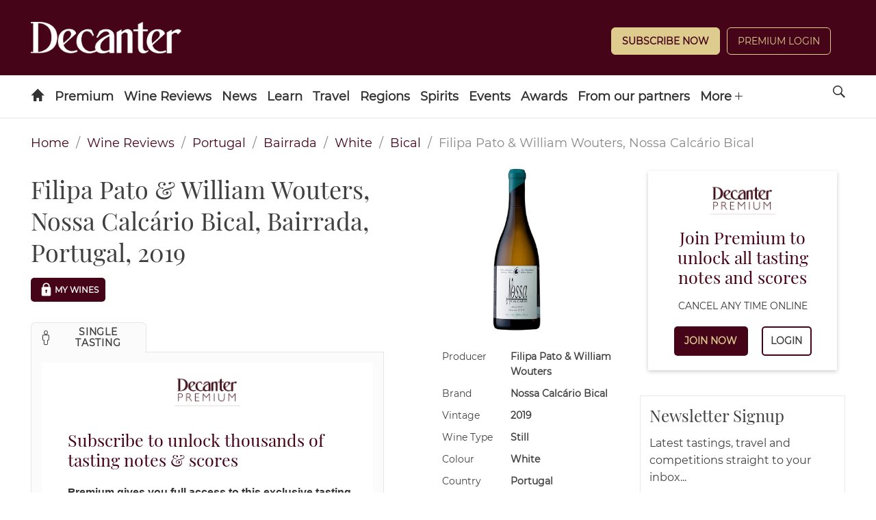

--- FILE ---
content_type: text/css; charset=UTF-8
request_url: https://www.decanter.com/wine-reviews/_next/static/css/37a803ba726824a1.css
body_size: 6459
content:
#nprogress{pointer-events:none}#nprogress .bar{background:#29d;height:2px;left:0;position:fixed;top:0;width:100%;z-index:1031}#nprogress .peg{box-shadow:0 0 10px #29d,0 0 5px #29d;display:block;height:100%;opacity:1;position:absolute;right:0;transform:rotate(3deg) translateY(-4px);width:100px}#nprogress .spinner{display:block;position:fixed;right:15px;top:15px;z-index:1031}#nprogress .spinner-icon{-webkit-animation:nprogress-spinner .4s linear infinite;animation:nprogress-spinner .4s linear infinite;border-color:#29d transparent transparent #29d;border-radius:50%;border-style:solid;border-width:2px;box-sizing:border-box;height:18px;width:18px}.nprogress-custom-parent{overflow:hidden;position:relative}.nprogress-custom-parent #nprogress .bar,.nprogress-custom-parent #nprogress .spinner{position:absolute}@-webkit-keyframes nprogress-spinner{0%{-webkit-transform:rotate(0deg)}to{-webkit-transform:rotate(1turn)}}@keyframes nprogress-spinner{0%{transform:rotate(0deg)}to{transform:rotate(1turn)}}a,abbr,acronym,address,applet,article,aside,audio,b,big,blockquote,body,canvas,caption,center,cite,code,dd,del,details,dfn,div,dl,dt,em,embed,fieldset,figcaption,figure,footer,form,h1,h2,h3,h4,h5,h6,header,hgroup,html,i,iframe,img,ins,kbd,label,legend,li,mark,menu,nav,object,ol,output,p,pre,q,ruby,s,samp,section,small,span,strike,strong,sub,summary,sup,table,tbody,td,tfoot,th,thead,time,tr,tt,u,ul,var,video{border:0;font-size:100%;margin:0;padding:0;vertical-align:baseline}article,aside,details,figcaption,figure,footer,header,hgroup,menu,nav,section{display:block}input{border:none;outline:none}body{line-height:1}ol,ul{list-style:none}blockquote,q{quotes:none}blockquote:after,blockquote:before,q:after,q:before{content:"";content:none}table{border-collapse:collapse;border-spacing:0}a{text-decoration:none}*,:after,:before{box-sizing:border-box}html{height:auto;overflow-x:hidden;width:100vw}body{font-feature-settings:"lnum";-webkit-font-smoothing:antialiased;-moz-osx-font-smoothing:grayscale;-webkit-text-size-adjust:100%;-moz-text-size-adjust:100%;text-size-adjust:100%;color:#404040;font-family:Montserrat;font-size:16px;font-variant-numeric:lining-nums;font-weight:400;height:100%;line-height:1.6}@media(max-width:728px){.header-container:not(.premium){height:62px}.logged-in .section{padding-top:60px}.logged-in .premium .section{padding-top:10px}.header-container.premium+.section{padding-top:120px}}.container{margin:0 auto;max-width:1440px;padding:0 10px}@media(min-width:728px){.container{padding:0 45px}}@media(min-width:1440px){.container{box-sizing:content-box}}.section{margin:15px 0;min-height:calc(100vh - 385px)}.columns{flex-direction:column;position:relative}@media(min-width:992px){.columns{display:flex;flex-direction:row}}@media(min-width:728px){.columns--advert{min-height:630px;width:calc(100% - 330px)}}.column{flex:1 0 auto;width:100%}@media(min-width:992px){.column.is-1{width:10%}.column.is-2{width:20%}.column.is-3{width:30%}.column.is-4{width:40%}.column.is-5{width:50%}.column.is-6{width:60%}.column.is-7{width:70%}.column.is-8{width:80%}.column.is-9{width:90%}.column.is-10{width:100%}}@media(min-width:728px){.column.--paginate{text-align:right}}.level{align-items:center;display:flex;justify-content:space-between}.level>.level-item:not(.is-narrow){flex-grow:1}.level-item{align-items:center;flex:0 0 auto;justify-content:center}.level-item .subtitle,.level-item .title{margin-bottom:0}.level-left,.level-right{align-self:flex-start;display:flex;flex:0 0 auto}h1,h2,h3,h4,h5,h6{font-family:Playfair Display,sans-serif;font-size:1.25em;font-weight:400;line-height:1.3em;margin:15px 0}@media(min-width:728px){h1,h2,h3,h4,h5,h6{font-size:2.25em}}h5{font-size:1.25em;margin:0 0 5px}@media(min-width:728px){h5{font-size:1.5em}}h6{font-size:.875em;margin:0 0 5px}.btn,.button,h6{font-family:Montserrat}.btn,.button{background:#88092e;border:1px solid transparent;border-radius:5px;color:#fff;cursor:pointer;font-size:12px;font-weight:700;outline:none;padding:10px 15px;text-transform:uppercase;transition:all .25s ease}.btn:hover,.button:hover{background:#000;border:1px solid #000;color:#fff}.btn--white,.button--white{background:#fff;border:1px solid #e8e6e3;color:#88092e}.btn--white:hover,.button--white:hover{background:#fff;border:1px solid #000;color:#000}.btn--dark,.button--dark{background:#460418;border:1px solid #460418;color:#fff}.btn--dark:hover,.button--dark:hover{background:#000;border:1px solid #000;color:#fff}.btn--small,.button--small{padding:8px 10px}body.logged-out .header-advert-wrapper{background:#f7f7f7;height:54px;padding:2px 0;width:100%}@media(min-width:728px){body.logged-out .header-advert-wrapper{height:110px;padding:10px 0;text-align:center}}@media(min-width:970px){body.logged-out .header-advert-wrapper{height:270px}}@media(max-width:728px){body:not(.logged-in) .header-container{margin-bottom:75px}}#header{min-height:62px}.is-hidden{display:none}@media(min-width:992px){.is-hidden-desktop{display:none}}@media(max-width:728px){.is-hidden-touch{display:none}}.is-full{width:100%}.is-visible{display:block!important}.arrow{border:solid #000;border-width:0 2px 2px 0;display:inline-block;padding:15px}.arrow--right{transform:rotate(-45deg)}.arrow--left{transform:rotate(135deg)}.arrow--up{transform:rotate(-135deg)}.arrow--down{transform:rotate(45deg)}.no-scroll{height:0!important;overflow:hidden!important}.no-scroll header#header{display:none}.bg-lite{background:#fbfbfb}#nprogress .bar,#nprogress .spinner{z-index:999999}.s-container{box-sizing:content-box;margin:15px auto;max-width:1440px;padding:0 15px;position:relative}@media(min-width:45.5em){.s-container{margin:45px auto;padding:0 45px}}.s-container.s-container--fullbleed{max-width:none}.post-main .s-container{margin:0;overflow:visible;padding:0}.s-container--full,.s-container--full .s-container__inner{max-width:none!important;padding-left:0!important;padding-right:0!important}.s-container__inner{margin:0 auto;max-width:1440px;position:relative}.s-sidebar{clear:right;margin:0 auto}@media(min-width:45.5em){.s-sidebar{position:absolute;right:0;width:300px}.post .s-sidebar,.showcase-main .s-sidebar{position:absolute;right:-330px}.post .s-sidebar.premium_inline_1,.showcase-main .s-sidebar.premium_inline_1{top:0}.post .s-sidebar.premium_inline_2,.showcase-main .s-sidebar.premium_inline_2{top:1200px}.post .s-sidebar.premium_inline_3,.showcase-main .s-sidebar.premium_inline_3{top:2400px}.post .s-sidebar.premium_inline_4,.showcase-main .s-sidebar.premium_inline_4{top:3600px}.post .s-sidebar.premium_inline_5,.showcase-main .s-sidebar.premium_inline_5{top:4800px}.post .s-sidebar.premium_inline_6,.showcase-main .s-sidebar.premium_inline_6{top:6000px}.post .s-sidebar.premium_inline_7,.showcase-main .s-sidebar.premium_inline_7{top:7200px}.post .s-sidebar.premium_inline_8,.showcase-main .s-sidebar.premium_inline_8{top:8400px}.post .s-sidebar.premium_inline_9,.showcase-main .s-sidebar.premium_inline_9{top:9600px}.post .s-sidebar.premium_inline_10,.showcase-main .s-sidebar.premium_inline_10{top:10800px}.post .s-sidebar.premium_inline_11,.showcase-main .s-sidebar.premium_inline_11{top:12000px}.post .s-sidebar.premium_inline_12,.showcase-main .s-sidebar.premium_inline_12{top:13200px}.post .s-sidebar.premium_inline_13,.showcase-main .s-sidebar.premium_inline_13{top:14400px}.post .s-sidebar.premium_inline_14,.showcase-main .s-sidebar.premium_inline_14{top:15600px}.post .s-sidebar.premium_inline_15,.showcase-main .s-sidebar.premium_inline_15{top:16800px}.post .s-sidebar.premium_inline_16,.showcase-main .s-sidebar.premium_inline_16{top:18000px}.post .s-sidebar.premium_inline_17,.showcase-main .s-sidebar.premium_inline_17{top:19200px}.post .s-sidebar.premium_inline_18,.showcase-main .s-sidebar.premium_inline_18{top:20400px}.post .s-sidebar.premium_inline_19,.showcase-main .s-sidebar.premium_inline_19{top:21600px}.post .s-sidebar.premium_inline_20,.showcase-main .s-sidebar.premium_inline_20{top:22800px}.post .s-sidebar.premium_inline_21,.showcase-main .s-sidebar.premium_inline_21{top:24000px}.post .s-sidebar.premium_inline_22,.showcase-main .s-sidebar.premium_inline_22{top:25200px}.post .s-sidebar.premium_inline_23,.showcase-main .s-sidebar.premium_inline_23{top:26400px}.post .s-sidebar.premium_inline_24,.showcase-main .s-sidebar.premium_inline_24{top:27600px}.post .s-sidebar.premium_inline_25,.showcase-main .s-sidebar.premium_inline_25{top:28800px}.post .s-sidebar.premium_inline_26,.showcase-main .s-sidebar.premium_inline_26{top:30000px}.post .s-sidebar.premium_inline_27,.showcase-main .s-sidebar.premium_inline_27{top:31200px}.post .s-sidebar.premium_inline_28,.showcase-main .s-sidebar.premium_inline_28{top:32400px}.post .s-sidebar.premium_inline_29,.showcase-main .s-sidebar.premium_inline_29{top:33600px}.post .s-sidebar.premium_inline_30,.showcase-main .s-sidebar.premium_inline_30{top:34800px}.post.post--recipe .s-sidebar.s-sidebar--first{top:0}}@media(min-width:62em){.post.post--recipe .s-sidebar{right:-375px}}@media(min-width:45.5em){.s-container--has-sidebar{border-right:30px solid transparent;float:left;width:calc(100% - 45px)}}#__next,#wrapper{overflow:unset}.header{line-height:52px;margin:0 auto;overflow:visible;position:relative;z-index:999997}.header nav .menu-icon-link,.header nav .search-site{padding:0 15px}.header nav .menu-icon-link span,.header nav .search-site span{height:100%}.header nav .nav-title,.header nav a{display:block}.header .search-form,.header nav ul{overflow:hidden;position:absolute}.header .social,.header .subscribe{display:none}.header .logo a{width:110px}@media(min-width:45.5em){.header .logo a{width:220px}}.header .logo a img{display:block;width:100%}.header .submenu-toggle{display:none}@media(max-width:45.49em){.header{box-sizing:content-box;height:52px;line-height:50px;padding:5px 0;position:fixed;width:100%}.header.has-double-tier .header_inner{background:#460418}.header .header__inner{align-items:center;display:flex;height:100%;justify-content:flex-start;padding-left:10px}.header .header-slot:not(.logo){display:none}.header nav{width:100%}.header nav .menu-icon-link,.header nav .search-site{color:#fff;margin-top:-60px}.header nav .menu-icon-link{float:right;position:relative;right:49px}.header nav .search-site{float:right}.header .navigation{height:0;top:100%;transition:all .5s ease-in-out;width:100%}.header .navigation[data-nav=opened]{cursor:pointer;height:calc(100vh - 100px);overflow:scroll}.header .navigation ul{position:static}.header .navigation li{position:relative}.header .navigation li .nav-title,.header .navigation li a{padding:0 15px}.header .navigation li .submenu-toggle{display:block;font-size:.8em;position:absolute;right:0;text-align:center;top:0;width:50px}.header .navigation li .submenu-toggle:before{display:inline-block;transition:all .3s ease-in-out}.header .navigation li .nav-title+.submenu-toggle{box-sizing:content-box;padding-left:calc(100% - 50px);right:unset}.header .navigation li.active>.submenu-toggle:before{transform:rotate(180deg)}}@media(min-width:45.5em){.header{align-items:center;display:flex}.header.header--fixed{-webkit-backface-visibility:hidden;backface-visibility:hidden;box-sizing:border-box;max-width:unset!important;position:fixed;width:100%}.header .header__inner{flex-grow:0;padding-bottom:30px!important;padding-top:30px!important}.header nav{flex-grow:1;position:static}.header nav ul{box-sizing:border-box;overflow:visible;position:static}.header nav ul ul{display:none;padding:0 45px;position:absolute}.header nav .navigation{display:inline-block}.header nav .navigation>li>.nav-title,.header nav .navigation>li>a{padding:5px}.header nav .navigation>li>ul{left:0;line-height:normal;padding-bottom:30px;width:100%;z-index:9999999}.header nav .navigation>li>ul .nav-title,.header nav .navigation>li>ul a{line-height:1.3em;vertical-align:text-top}.header nav .navigation>li>ul>li{padding:30px 45px 0 0;vertical-align:text-top;width:200px}.header nav .navigation>li>ul>li>ul{padding:0;position:static}.header nav .navigation>li>ul>li>ul li{display:block;margin-top:15px}.header nav li{display:inline-block}.header nav li:hover ul{display:block}.header nav .search-site{float:right;position:relative;right:-15px}.header nav .menu-icon-link{display:none}.header.has-double-tier{flex-wrap:wrap}.header.has-double-tier .header__inner{align-items:center;background:#460418;display:flex;flex-basis:100%;line-height:normal;padding-bottom:15px;padding-right:20px;padding-top:15px}.header.has-double-tier .header__inner .header-slot{flex-basis:33.3%;order:1}.header.has-double-tier .header__inner .header-slot-center{order:2;text-align:center}.header.has-double-tier .header__inner .header-slot-center.logo{line-height:0;padding:0 0 15px}.header.has-double-tier .header__inner .header-slot-center.logo a{display:inline-block;display:block!important}.header.has-double-tier .header__inner .header-slot-right{order:3}.header.has-double-tier .header-subscribe{align-items:center;display:flex;overflow:hidden}.header.has-double-tier .header-subscribe:after{clear:both;content:"";display:table}.header.has-double-tier .header-subscribe li{line-height:20px}.header.has-double-tier .header-subscribe li a{color:#898989;font-size:.8em;text-decoration:none}.header.has-double-tier .header-subscribe li a:hover{color:#460418}.header.has-double-tier .header-subscribe .icon-arrow-left,.header.has-double-tier .header-subscribe .icon-arrow-right{color:#898989;font-size:.8em;padding:0 5px}.header.has-double-tier .header-subscribe .magazine-cover{position:relative}.header.has-double-tier .header-subscribe img{max-width:60px;position:relative;top:0}.header.has-double-tier .header-subscribe.header-slot-left ul{float:left}.header.has-double-tier .header-subscribe.header-slot-center .icon-arrow-left,.header.has-double-tier .header-subscribe.header-slot-left .icon-arrow-right,.header.has-double-tier .header-subscribe.header-slot-right .icon-arrow-left{display:none}.header.has-double-tier .header-follow .widget{font-size:1.1em;margin-top:10px}.header.has-double-tier .header-follow .widget a{font-size:1em}.header.has-double-tier .header-follow a{color:#fff;display:inline-block;font-size:1.8em;padding:0;text-align:left}.header.has-double-tier .header-follow a:before{cursor:pointer;float:left;text-indent:0}.header.has-double-tier .header-follow ul{line-height:.7;padding:0 0 0 15px}.header.has-double-tier .header-follow ul li{display:inline-block;line-height:.7;margin-left:4px}.header.has-double-tier .header-follow ul li:first-child{margin-left:0}.header.has-double-tier .header-follow.header-slot-right{text-align:right}.header.has-double-tier nav{margin:0 -45px}.header.has-double-tier nav .navigation{padding-left:40px}.header.has-double-tier nav .search-site{right:30px}}@media(min-width:62em){.header.has-double-tier .header-subscribe .magazine-cover{overflow:hidden}.header.has-double-tier .header-subscribe .magazine-cover img{max-width:100px}}@media(min-width:90em){.header nav .navigation>li>ul{left:50%;transform:translateX(-50%)}}@media(min-width:1530px){.header{box-sizing:border-box;max-width:none;padding-left:calc(50% - 720px);padding-right:calc(50% - 720px)}.header .search-form,.header nav>ul>li>ul{padding-left:calc(50vw - 720px);padding-right:calc(50vw - 720px)}.header.has-double-tier{padding:0}.header.has-double-tier .header__inner,.header.has-double-tier nav{padding-left:calc(50% - 720px);padding-right:calc(50% - 720px)}}.header{background:#460418;font-family:Montserrat}@media(max-width:45.49em){.header .logo img{max-height:52px;max-width:110px}.header.has-single-tier .logo{margin-right:30px}}.header nav,.header nav .navigation{background:#fff}.header nav .navigation>li .nav-title,.header nav .navigation>li a{color:#333;font-family:Montserrat;font-size:1em;font-weight:700}.header nav .navigation>li>ul{background:#fbfbfb}.header nav .navigation>li>ul>li .nav-title,.header nav .navigation>li>ul>li a{color:#898989;font-size:.9em;font-weight:700}.header nav .navigation>li>ul>li a:hover{color:#460418}.header nav .navigation>li>ul>li>ul{background:#fbfbfb}.header nav .navigation>li>ul>li>ul .nav-title,.header nav .navigation>li>ul>li>ul a{font-size:.8em;font-weight:400}.header .magazine-cover{height:100px}.header .icon-no,.header .icon-search,.header .menu-icon-link{color:#fff;cursor:pointer;outline:none;text-decoration:none}.header .icon-search{color:#333}@media(min-width:45.5em){.header{border-bottom:1px solid #e8e6e3}.header.has-double-tier{border:none;max-width:none;padding:0 45px}.header.has-double-tier nav{border-bottom:1px solid #e8e6e3}.header .logo img{max-width:220px}.header.has-single-tier .logo a{display:block}.header.has-single-tier .logo img{padding:5px 0}.header nav{text-align:left}.header nav .navigation{background:transparent}.header nav .navigation>li .nav-title,.header nav .navigation>li a{position:relative}.header nav .navigation>li>.nav-title,.header nav .navigation>li>a{cursor:pointer}.header nav .navigation>li>.nav-title:after,.header nav .navigation>li>a:after{background:#460418;bottom:0;content:"";height:4px;left:0;position:absolute;right:100%;transition:right .3s ease}.header nav .navigation>li:not(:first-child)>a:after{left:0}.header nav .navigation>li:hover>.nav-title:after,.header nav .navigation>li:hover>a:after{right:0}.header nav .navigation>li.menu-more{cursor:default;display:none;opacity:0}.header nav .navigation>li.menu-more.visible{cursor:pointer;display:inline-block!important;opacity:1}.header nav .navigation>li.menu-more .icon-plus{font-size:.6em;line-height:.6em;position:relative;top:-2px}.header nav .navigation>li>ul{background-clip:padding-box!important;border-top:1px solid transparent}.header nav .navigation>li>ul>li .nav-title,.header nav .navigation>li>ul>li a{display:inline-block;font-size:1em}.header nav .navigation>li>ul>li>ul .nav-title,.header nav .navigation>li>ul>li>ul a{font-size:.9em}}@media(min-width:45.5em)and (max-width:61.99em){.header nav .navigation.hide-overflow-items>li:nth-child(n+5){display:none}.header nav .navigation.hide-overflow-items>li:nth-child(n+5).menu-more{display:inline-block!important}}@media(min-width:62em)and (max-width:89.99em){.header nav .navigation.hide-overflow-items>li:nth-child(n+7){display:none}.header nav .navigation.hide-overflow-items>li:nth-child(n+7).menu-more{display:inline-block!important}}@media(min-width:90em){.header nav .navigation.hide-overflow-items>li:nth-child(n+8){display:none}.header nav .navigation.hide-overflow-items>li:nth-child(n+8).menu-more{display:inline-block!important}}@media(min-width:62em){.header.has-double-tier .header-follow a{font-size:2.2em}}@media screen and (max-width:727px){.piano-login.version-2 .subscribe-btn{text-align:center!important;width:55%!important}.piano-login.version-2 .login-btn,.piano-login.version-2 .logout-btn{width:45%!important}.logo.header-slot.header-slot-left{margin-top:-12px}}.footer{background:#460418;border-top:1px solid #f7f7f7;color:#fff;font-family:Montserrat;margin:0 auto}.footer__row{margin:0 auto;padding:45px;width:100%}@media(min-width:45.5em){.footer__row{display:flex;flex-wrap:wrap;justify-content:space-between;max-width:1400px;padding:30px 15px 15px}.footer__col--content{width:calc(100% - 300px)}.footer__col--sidebar{width:300px}}.footer-menu{text-align:center}.footer-menu li,.footer-menu ul{list-style:none;margin:0}.footer-menu--plain{font-size:.8em;margin-bottom:45px}@media(min-width:45.5em){.footer-menu--plain{-moz-column-count:2;column-count:2;margin-bottom:15px;text-align:left}}.footer-menu--plain .menu-item a{color:#fff;transition:color .1s ease-in-out}.footer-menu--plain .menu-item a:hover{color:#000}@media(min-width:45.5em){.footer-menu--icons{text-align:right;width:300px}}.footer-menu--icons .menu-item{display:inline-block;font-size:2.4em;line-height:1;margin-left:4px}.footer-menu--icons .menu-item a{color:#fff;transition:color .1s ease-in-out}.footer-menu--icons .menu-item a:hover{color:#000}.footer-menu--icons .menu-item span{display:none}.footer-legal{font-size:.75em;margin-top:15px;width:100%}@media(min-width:45.5em){.footer-legal{width:calc(100% - 300px)}}@media(max-width:45.49em){.footer-legal a{display:block;margin-bottom:30px;text-align:center}}.footer-legal sub{bottom:0;font-size:.75em}@media(max-width:45.49em){.footer-legal sub{display:block;line-height:1em;text-align:center;width:100%}}.footer-logo{height:auto;margin-right:15px;position:relative;top:-2px;vertical-align:middle;width:80px}@media(max-width:62em){.footer-logo{margin-right:0}}.ad-logos:after{clear:both;content:"";display:table}.footer__ipso{display:inline-block;margin:30px auto;max-width:130px;position:relative;vertical-align:middle}@media(min-width:45.5em){.footer__ipso{margin:-10px 10px}}.footer__iab{display:block;float:left;margin:0 10px;width:80px}@media(min-width:45.5em){.footer__iab{margin:0}}.footer__jic{display:block;float:left;margin:8px 10px;width:200px}[class*=" icon-"]:after,[class*=" icon-"]:before,[class^=icon-]:after,[class^=icon-]:before{speak:none;font-feature-settings:normal;-webkit-font-smoothing:antialiased;-moz-osx-font-smoothing:grayscale;font-display:fallback;font-family:keystone!important;font-style:normal;font-variant:normal;font-weight:400;line-height:1;text-transform:none}[class*=" icon-"]:active,[class*=" icon-"]:focus,[class*=" icon-"]:hover,[class^=icon-]:active,[class^=icon-]:focus,[class^=icon-]:hover{text-decoration:none}[class*=icon-content-]:before{align-self:flex-start;font-size:1.4em}[class*=icon-content-].title-category:before{margin-right:.25em}.icon-home--after:after,.icon-home:before{content:"h"}.icon-home--after:after{font-size:.7em;padding:0 0 0 8px}.icon-search--after:after,.icon-search:before{content:"s"}.icon-search--after:after{font-size:.7em;padding:0 0 0 8px}.icon-menu--after:after,.icon-menu:before{content:"m"}.icon-menu--after:after{font-size:.7em;padding:0 0 0 8px}.icon-arrow-up--after:after,.icon-arrow-up:before{content:"U"}.icon-arrow-up--after:after{font-size:.7em;padding:0 0 0 8px}.icon-arrow-down--after:after,.icon-arrow-down:before{content:"D"}.icon-arrow-down--after:after{font-size:.7em;padding:0 0 0 8px}.icon-arrow-left--after:after,.icon-arrow-left:before{content:"<"}.icon-arrow-left--after:after{font-size:.7em;padding:0 0 0 8px}.icon-arrow-right--after:after,.icon-arrow-right:before{content:">"}.icon-arrow-right--after:after{font-size:.7em;padding:0 0 0 8px}.icon-plus--after:after,.icon-plus:before{content:"+"}.icon-plus--after:after{font-size:.7em;padding:0 0 0 8px}.icon-minus--after:after,.icon-minus:before{content:"-"}.icon-minus--after:after{font-size:.7em;padding:0 0 0 8px}.icon-yes--after:after,.icon-yes:before{content:"/"}.icon-yes--after:after{font-size:.7em;padding:0 0 0 8px}.icon-no--after:after,.icon-no:before{content:"x"}.icon-no--after:after{font-size:.7em;padding:0 0 0 8px}.icon-zoom--after:after,.icon-zoom:before{content:"z"}.icon-zoom--after:after{font-size:.7em;padding:0 0 0 8px}.icon-camera--after:after,.icon-camera:before{content:"e"}.icon-camera--after:after{font-size:.7em;padding:0 0 0 8px}.icon-tags--after:after,.icon-tags:before{content:"T"}.icon-tags--after:after{font-size:.7em;padding:0 0 0 8px}.icon-apple--after:after,.icon-apple:before{content:"a"}.icon-apple--after:after{font-size:.7em;padding:0 0 0 8px}.icon-android--after:after,.icon-android:before{content:"A"}.icon-android--after:after{font-size:.7em;padding:0 0 0 8px}.icon-windows--after:after,.icon-windows:before{content:"W"}.icon-windows--after:after{font-size:.7em;padding:0 0 0 8px}.icon-star-full--after:after,.icon-star-full:before{content:"*"}.icon-star-full--after:after{font-size:.7em;padding:0 0 0 8px}.icon-star-half--after:after,.icon-star-half:before{content:"9"}.icon-star-half--after:after{font-size:.7em;padding:0 0 0 8px}.icon-star-empty--after:after,.icon-star-empty:before{content:"8"}.icon-star-empty--after:after{font-size:.7em;padding:0 0 0 8px}.icon-map--after:after,.icon-map:before{content:"M"}.icon-map--after:after{font-size:.7em;padding:0 0 0 8px}.icon-basket--after:after,.icon-basket:before{content:"c"}.icon-basket--after:after{font-size:.7em;padding:0 0 0 8px}.icon-time--after:after,.icon-time:before{content:"S"}.icon-time--after:after{font-size:.7em;padding:0 0 0 8px}.icon-directory--after:after,.icon-directory:before{content:"d"}.icon-directory--after:after{font-size:.7em;padding:0 0 0 8px}.icon-calendar--after:after,.icon-calendar:before{content:"C"}.icon-calendar--after:after{font-size:.7em;padding:0 0 0 8px}.icon-author--after:after,.icon-author:before{content:"u"}.icon-author--after:after{font-size:.7em;padding:0 0 0 8px}.icon-quote-top--after:after,.icon-quote-top:before{content:'"'}.icon-quote-top--after:after{font-size:.7em;padding:0 0 0 8px}.icon-quote-bottom--after:after,.icon-quote-bottom:before{content:"'"}.icon-quote-bottom--after:after{font-size:.7em;padding:0 0 0 8px}.icon-pull-quote--after:after,.icon-pull-quote:before{content:";"}.icon-pull-quote--after:after{font-size:.7em;padding:0 0 0 8px}.icon-button--after:after,.icon-button:before{content:"b"}.icon-button--after:after{font-size:.7em;padding:0 0 0 8px}.icon-play-button--after:after,.icon-play-button:before{content:"P"}.icon-play-button--after:after{font-size:.7em;padding:0 0 0 8px}.icon-print--after:after,.icon-print:before{content:"&"}.icon-print--after:after{font-size:.7em;padding:0 0 0 8px}.icon-email--after:after,.icon-email:before{content:"e"}.icon-email--after:after{font-size:.7em;padding:0 0 0 8px}.icon-website--after:after,.icon-website:before{content:"."}.icon-website--after:after{font-size:.7em;padding:0 0 0 8px}.icon-soundcloud--after:after,.icon-soundcloud:before{content:"~"}.icon-soundcloud--after:after{font-size:.7em;padding:0 0 0 8px}.icon-facebook--after:after,.icon-facebook:before{content:"f"}.icon-facebook--after:after{font-size:.7em;padding:0 0 0 8px}.icon-google--after:after,.icon-google:before{content:"g"}.icon-google--after:after{font-size:.7em;padding:0 0 0 8px}.icon-googleplus--after:after,.icon-googleplus:before{content:"g"}.icon-googleplus--after:after{font-size:.7em;padding:0 0 0 8px}.icon-linkedin--after:after,.icon-linkedin:before{content:"l"}.icon-linkedin--after:after{font-size:.7em;padding:0 0 0 8px}.icon-instagram--after:after,.icon-instagram:before{content:"i"}.icon-instagram--after:after{font-size:.7em;padding:0 0 0 8px}.icon-pinterest--after:after,.icon-pinterest:before{content:"p"}.icon-pinterest--after:after{font-size:.7em;padding:0 0 0 8px}.icon-twitter--after:after,.icon-twitter:before{content:"t"}.icon-twitter--after:after{font-size:.7em;padding:0 0 0 8px}.icon-vimeo--after:after,.icon-vimeo:before{content:"v"}.icon-vimeo--after:after{font-size:.7em;padding:0 0 0 8px}.icon-whatsapp--after:after,.icon-whatsapp:before{content:"w"}.icon-whatsapp--after:after{font-size:.7em;padding:0 0 0 8px}.icon-youtube--after:after,.icon-youtube:before{content:"y"}.icon-youtube--after:after{font-size:.7em;padding:0 0 0 8px}.icon-rss--after:after,.icon-rss:before{content:"r"}.icon-rss--after:after{font-size:.7em;padding:0 0 0 8px}.icon-share--after:after,.icon-share:before{content:"q"}.icon-share--after:after{font-size:.7em;padding:0 0 0 8px}.icon-social-email--after:after,.icon-social-email:before{content:"e"}.icon-social-email--after:after{font-size:.7em;padding:0 0 0 8px}.icon-social-website--after:after,.icon-social-website:before{content:"."}.icon-social-website--after:after{font-size:.7em;padding:0 0 0 8px}.icon-social-soundcloud--after:after,.icon-social-soundcloud:before{content:"~"}.icon-social-soundcloud--after:after{font-size:.7em;padding:0 0 0 8px}.icon-social-facebook--after:after,.icon-social-facebook:before{content:"f"}.icon-social-facebook--after:after{font-size:.7em;padding:0 0 0 8px}.icon-social-google--after:after,.icon-social-google:before{content:"g"}.icon-social-google--after:after{font-size:.7em;padding:0 0 0 8px}.icon-social-googleplus--after:after,.icon-social-googleplus:before{content:"g"}.icon-social-googleplus--after:after{font-size:.7em;padding:0 0 0 8px}.icon-social-linkedin--after:after,.icon-social-linkedin:before{content:"l"}.icon-social-linkedin--after:after{font-size:.7em;padding:0 0 0 8px}.icon-social-instagram--after:after,.icon-social-instagram:before{content:"i"}.icon-social-instagram--after:after{font-size:.7em;padding:0 0 0 8px}.icon-social-pinterest--after:after,.icon-social-pinterest:before{content:"p"}.icon-social-pinterest--after:after{font-size:.7em;padding:0 0 0 8px}.icon-social-twitter--after:after,.icon-social-twitter:before{content:"t"}.icon-social-twitter--after:after{font-size:.7em;padding:0 0 0 8px}.icon-social-vimeo--after:after,.icon-social-vimeo:before{content:"v"}.icon-social-vimeo--after:after{font-size:.7em;padding:0 0 0 8px}.icon-social-whatsapp--after:after,.icon-social-whatsapp:before{content:"w"}.icon-social-whatsapp--after:after{font-size:.7em;padding:0 0 0 8px}.icon-social-youtube--after:after,.icon-social-youtube:before{content:"y"}.icon-social-youtube--after:after{font-size:.7em;padding:0 0 0 8px}.icon-social-rss--after:after,.icon-social-rss:before{content:"r"}.icon-social-rss--after:after{font-size:.7em;padding:0 0 0 8px}.icon-social-share--after:after,.icon-social-share:before{content:"q"}.icon-social-share--after:after{font-size:.7em;padding:0 0 0 8px}.icon-social-print--after:after,.icon-social-print:before{content:"&"}.icon-social-print--after:after{font-size:.7em;padding:0 0 0 8px}.icon-content-gallery--after:after,.icon-content-gallery:before{content:"G"}.icon-content-gallery--after:after{font-size:.7em;padding:0 0 0 8px}.icon-content-post--after:after,.icon-content-post:before{content:"E"}.icon-content-post--after:after{font-size:.7em;padding:0 0 0 8px}.icon-content-video--after:after,.icon-content-video:before{content:"{"}.icon-content-video--after:after{font-size:.7em;padding:0 0 0 8px}.icon-content-playlist--after:after,.icon-content-playlist:before{content:"Y"}.icon-content-playlist--after:after{font-size:.7em;padding:0 0 0 8px}.icon-content-issue--after:after,.icon-content-issue:before{content:"I"}.icon-content-issue--after:after{font-size:.7em;padding:0 0 0 8px}.icon-content-page--after:after,.icon-content-page:before{content:"Q"}.icon-content-page--after:after{font-size:.7em;padding:0 0 0 8px}.icon-content-publication--after:after,.icon-content-publication:before{content:"B"}.icon-content-publication--after:after{font-size:.7em;padding:0 0 0 8px}.icon-content-review--after:after,.icon-content-review:before{content:"R"}.icon-content-review--after:after{font-size:.7em;padding:0 0 0 8px}.icon-single--after:after,.icon-single:before{content:"£"}.icon-single--after:after{font-size:.7em;padding:0 0 0 8px}.icon-panel--after:after,.icon-panel:before{content:"$"}.icon-panel--after:after{font-size:.7em;padding:0 0 0 8px}.icon-award--after:after,.icon-award:before{content:"€"}.icon-award--after:after{font-size:.7em;padding:0 0 0 8px}.search-form{background-color:#fff;box-sizing:border-box;height:0;left:0;margin:0;max-width:100%;opacity:0;overflow:hidden;position:absolute;top:100%;transition:all .3s ease-in-out;width:100vw}.search-form.search-visible{height:200px;opacity:1}@media(max-width:45.49em){.search-form.search-visible{height:1500px}.search-form.search-visible .input-group{top:0}}.search-form.search-form-permanent{background:none;border-bottom:none;height:200px!important;left:0;opacity:1!important;padding:0;position:relative;transform:none;width:100%}.search-form.search-form-permanent .input-group{padding:0;top:0}.search-form.search-form-permanent .form-control,.search-form.search-form-permanent .form-control:focus{background:none;color:#898989}.search-form .input-group{display:flex;flex-wrap:wrap;padding:0 10px;position:relative;top:72px;width:100%}.search-form .input-group .btn{margin-left:36px}.search-form .form-control{background:#fff;border:none;border-radius:0;box-shadow:none;color:#333;display:inline-block;flex:1 1;font-family:Montserrat;font-size:2em;height:auto;outline:none;padding:10px 0}.search-form .form-control:focus{background:#fff!important}.search-form .form-control::-moz-placeholder{color:#898989}.search-form .form-control:-ms-input-placeholder{color:#898989}.search-form .form-control::placeholder{color:#898989}.search-form .message-wrapper{color:#898989;float:left;font-size:.8em;margin-top:10px;position:relative;width:100%}.search-form .message-wrapper .message{left:0;position:absolute;top:0}.search-form .message-wrapper .message.hide{display:none}@media(min-width:45.5em){.no-bottom-margin-sm{margin-bottom:0!important}}.hide-widget-title .widgettitle{clip:rect(0,0,0,0);border:0;height:1px;margin:-1px;overflow:hidden;padding:0;position:absolute;width:1px}#wp-footer .ipc-advert{display:none}.digital-intro .ipad img{width:236px!important}@media(min-width:0)and (max-width:18.74em){.hidden-xs{display:none!important}}@media(min-width:18.75em)and (max-width:45.49em){.hidden-sm{display:none!important}}@media(min-width:45.5em)and (max-width:61.99em){.hidden-md{display:none!important}}@media(min-width:62em){.hidden-lg{display:none!important}}@media(min-width:0)and (max-width:45.49em){.ad-hidden-mob{display:none!important}}@media(min-width:45.5em)and (max-width:61.99em){.ad-hidden-tab{display:none!important}}@media(min-width:62em){.ad-hidden-desk{display:none!important}}.hide{display:none!important}.visuallyhidden{clip:rect(0 0 0 0);border:0;height:.063em;margin:-.063em;overflow:hidden;padding:0;position:absolute;width:.063em}.visuallyhidden.focusable:active,.visuallyhidden.focusable:focus{clip:auto;height:auto;margin:0;overflow:visible;position:static;width:auto}.sr-only{display:none}@media speech{.sr-only{display:block}}#header .navigation li a{font-size:18px!important}#header .navigation .navigation-secondary li a{font-size:16.2px!important}.premium :not(input):not(textarea){-webkit-touch-callout:none}.header{margin-bottom:10px}@media screen and (min-width:728px){.header-container:not(.premium){height:180px;z-index:3}.header-container:not(.premium)>.header_inner{height:109px}}#footer,#header{font-size:18px}#footer.premium .footer__row{padding:15px}#footer.premium .footer__row .footer-legal{margin-top:0;text-align:center;width:100%}@font-face{font-display:fallback;font-family:keystone;font-style:normal;font-weight:400;src:url(/wine-reviews/fonts/standard.woff2) format("woff2"),url(/wine-reviews/fonts/standard.woff) format("woff")}@font-face{font-display:fallback;font-family:Montserrat;font-style:normal;font-weight:400;src:local("Montserrat Regular"),local("Montserrat-Regular"),url(/wine-reviews/fonts/montserrat-v12-latin-regular.woff2) format("woff2"),url(/wine-reviews/fonts/montserrat-v12-latin-regular.woff) format("woff")}@font-face{font-display:fallback;font-family:Montserrat Bold;font-style:normal;font-weight:700;src:local("Montserrat Bold"),local("Montserrat-Bold"),url(/wine-reviews/fonts/montserrat-v12-latin-700.woff2) format("woff2"),url(/wine-reviews/fonts/montserrat-v12-latin-700.woff) format("woff")}@font-face{font-display:swap;font-family:Playfair Display;font-style:normal;font-weight:400;src:local("Playfair Display Regular"),local("PlayfairDisplay-Regular"),url(/wine-reviews/fonts/playfair-display-v13-latin-regular.woff2) format("woff2"),url(/wine-reviews/fonts/playfair-display-v13-latin-regular.woff) format("woff")}@font-face{font-display:fallback;font-family:Playfair Display Bold;font-style:normal;font-weight:700;src:local("Playfair Display Bold"),local("PlayfairDisplay-Bold"),url(/wine-reviews/fonts/playfair-display-v13-latin-700.woff2) format("woff2"),url(/wine-reviews/fonts/playfair-display-v13-latin-700.woff) format("woff")}

--- FILE ---
content_type: text/css; charset=UTF-8
request_url: https://www.decanter.com/wine-reviews/_next/static/css/a605a3b64a9a40fb.css
body_size: 4512
content:
.Input_input__WncIy{border:1px solid #e8e6e3;color:#88092e;font-family:Montserrat;font-size:.875em;font-weight:700;padding:5px 15px;position:relative;width:100%}.Input_input__WncIy+.Input_icon__RdGeR{left:-30px;position:relative}.Input_input--rounded__l5fQZ{border-radius:20px}.SearchBox_search__block__OLejx{margin-bottom:20px;margin-left:-10px;width:calc(100% + 20px)}@media(min-width:992px){.SearchBox_search__block__OLejx{margin-bottom:45px;margin-left:0;margin-top:45px;width:100%}}.SearchBox_search__block__OLejx .SearchBox_search__box__CemRw{background:#fbfbfb}.SearchBox_search__block__OLejx .SearchBox_search__box__CemRw .SearchBox_search__input__WhYY2{position:relative}.SearchBox_search__block__OLejx .SearchBox_search__box__CemRw input{background:transparent;border:none;box-shadow:none;color:#404040;font-family:Monserrat;font-size:1.5em;font-weight:400;padding:15px}.SearchBox_search__block__OLejx .SearchBox_search__box__CemRw input::-moz-placeholder{color:#898989}.SearchBox_search__block__OLejx .SearchBox_search__box__CemRw input:-ms-input-placeholder{color:#898989}.SearchBox_search__block__OLejx .SearchBox_search__box__CemRw input::placeholder{color:#898989}@media(min-width:992px){.SearchBox_search__block__OLejx .SearchBox_search__box__CemRw input{font-size:3.25em;padding:15px 20px}}.SearchBox_search__block__OLejx .SearchBox_search__box__button__df2SF{line-height:55px;position:absolute;right:10px;text-align:right;top:0}.SearchBox_search__block__OLejx .SearchBox_search__box__button__df2SF button{height:44px;text-transform:uppercase}@media(min-width:992px){.SearchBox_search__block__OLejx .SearchBox_search__box__button__df2SF{line-height:80px;position:relative;right:0;text-align:center}.SearchBox_search__block__OLejx .SearchBox_search__box__button__df2SF button{height:auto;text-transform:uppercase}}@media(max-width:992px){.SearchBox_search__box__button__df2SF{width:auto!important}}.Checkbox_--filters__checkbox___QuAN,.Checkbox_--mywines__checkbox__zMlFn{align-items:center;background-color:#fff;border:1px solid #e8e6e3;border-radius:5px;color:inherit;display:inline-flex;font-size:.875em;height:44px;margin:10px 10px 0 0;outline:none;padding:2px 5px}@media(min-width:992px){.Checkbox_--filters__checkbox___QuAN,.Checkbox_--mywines__checkbox__zMlFn{height:35px}}.Checkbox_--filters__checkbox___QuAN .Checkbox_filters__item__toggle__label__xK2yF:first-letter,.Checkbox_--mywines__checkbox__zMlFn .Checkbox_filters__item__toggle__label__xK2yF:first-letter{text-transform:capitalize}.Checkbox_--filters__checkbox___QuAN .Checkbox_filters__item__toggle__count__MXEtd,.Checkbox_--mywines__checkbox__zMlFn .Checkbox_filters__item__toggle__count__MXEtd{color:#88092e;margin-left:3px}.Checkbox_--filters__checkbox___QuAN:hover,.Checkbox_--mywines__checkbox__zMlFn:hover{box-shadow:2px 2px 4px -2px rgba(0,0,0,.2);cursor:pointer}.Checkbox_--filters__checkbox___QuAN.Checkbox_--completed__v7bRL .Checkbox_filters__item__toggle__PVRTp,.Checkbox_--filters__checkbox___QuAN.Checkbox_--completed__v7bRL .Checkbox_mywines__item__toggle__Z3bU5,.Checkbox_--filters__checkbox___QuAN.Checkbox_--incomplete__ttG8J .Checkbox_filters__item__toggle__PVRTp,.Checkbox_--filters__checkbox___QuAN.Checkbox_--incomplete__ttG8J .Checkbox_mywines__item__toggle__Z3bU5,.Checkbox_--mywines__checkbox__zMlFn.Checkbox_--completed__v7bRL .Checkbox_filters__item__toggle__PVRTp,.Checkbox_--mywines__checkbox__zMlFn.Checkbox_--completed__v7bRL .Checkbox_mywines__item__toggle__Z3bU5,.Checkbox_--mywines__checkbox__zMlFn.Checkbox_--incomplete__ttG8J .Checkbox_filters__item__toggle__PVRTp,.Checkbox_--mywines__checkbox__zMlFn.Checkbox_--incomplete__ttG8J .Checkbox_mywines__item__toggle__Z3bU5{align-items:center;background-color:#88092e;border:1px solid #e8e6e3;border-radius:3px;cursor:pointer;display:flex;height:16px;justify-content:center;margin:0 2px;width:16px}@media(min-width:728px){.Checkbox_--filters__checkbox___QuAN.Checkbox_--completed__v7bRL .Checkbox_filters__item__toggle__PVRTp,.Checkbox_--filters__checkbox___QuAN.Checkbox_--completed__v7bRL .Checkbox_mywines__item__toggle__Z3bU5,.Checkbox_--filters__checkbox___QuAN.Checkbox_--incomplete__ttG8J .Checkbox_filters__item__toggle__PVRTp,.Checkbox_--filters__checkbox___QuAN.Checkbox_--incomplete__ttG8J .Checkbox_mywines__item__toggle__Z3bU5,.Checkbox_--mywines__checkbox__zMlFn.Checkbox_--completed__v7bRL .Checkbox_filters__item__toggle__PVRTp,.Checkbox_--mywines__checkbox__zMlFn.Checkbox_--completed__v7bRL .Checkbox_mywines__item__toggle__Z3bU5,.Checkbox_--mywines__checkbox__zMlFn.Checkbox_--incomplete__ttG8J .Checkbox_filters__item__toggle__PVRTp,.Checkbox_--mywines__checkbox__zMlFn.Checkbox_--incomplete__ttG8J .Checkbox_mywines__item__toggle__Z3bU5{margin:0 6px 0 2px}}.Checkbox_--filters__checkbox___QuAN.Checkbox_--completed__v7bRL .Checkbox_filters__item__toggle__PVRTp:before,.Checkbox_--filters__checkbox___QuAN.Checkbox_--completed__v7bRL .Checkbox_mywines__item__toggle__Z3bU5:before,.Checkbox_--filters__checkbox___QuAN.Checkbox_--incomplete__ttG8J .Checkbox_filters__item__toggle__PVRTp:before,.Checkbox_--filters__checkbox___QuAN.Checkbox_--incomplete__ttG8J .Checkbox_mywines__item__toggle__Z3bU5:before,.Checkbox_--mywines__checkbox__zMlFn.Checkbox_--completed__v7bRL .Checkbox_filters__item__toggle__PVRTp:before,.Checkbox_--mywines__checkbox__zMlFn.Checkbox_--completed__v7bRL .Checkbox_mywines__item__toggle__Z3bU5:before,.Checkbox_--mywines__checkbox__zMlFn.Checkbox_--incomplete__ttG8J .Checkbox_filters__item__toggle__PVRTp:before,.Checkbox_--mywines__checkbox__zMlFn.Checkbox_--incomplete__ttG8J .Checkbox_mywines__item__toggle__Z3bU5:before{color:#fff;content:"✔";font-size:12px}.Checkbox_--filters__checkbox___QuAN.Checkbox_--completed__v7bRL,.Checkbox_--mywines__checkbox__zMlFn.Checkbox_--completed__v7bRL{position:relative}.Checkbox_--filters__checkbox___QuAN.Checkbox_--completed__v7bRL:after,.Checkbox_--mywines__checkbox__zMlFn.Checkbox_--completed__v7bRL:after{content:"";height:1px;position:absolute;width:100%}.Checkbox_--filters__checkbox___QuAN.Checkbox_--completed__v7bRL .Checkbox_filters__item__toggle__PVRTp,.Checkbox_--filters__checkbox___QuAN.Checkbox_--completed__v7bRL .Checkbox_mywines__item__toggle__Z3bU5,.Checkbox_--mywines__checkbox__zMlFn.Checkbox_--completed__v7bRL .Checkbox_filters__item__toggle__PVRTp,.Checkbox_--mywines__checkbox__zMlFn.Checkbox_--completed__v7bRL .Checkbox_mywines__item__toggle__Z3bU5{border:none}.Checkbox_--filters__checkbox___QuAN.Checkbox_--incomplete__ttG8J .Checkbox_filters__item__toggle__PVRTp,.Checkbox_--filters__checkbox___QuAN.Checkbox_--incomplete__ttG8J .Checkbox_mywines__item__toggle__Z3bU5,.Checkbox_--mywines__checkbox__zMlFn.Checkbox_--incomplete__ttG8J .Checkbox_filters__item__toggle__PVRTp,.Checkbox_--mywines__checkbox__zMlFn.Checkbox_--incomplete__ttG8J .Checkbox_mywines__item__toggle__Z3bU5{background-color:#f6f6f6;margin-right:5px}.Checkbox_--filters__checkbox___QuAN.Checkbox_--incomplete__ttG8J .Checkbox_filters__item__toggle__PVRTp:before,.Checkbox_--filters__checkbox___QuAN.Checkbox_--incomplete__ttG8J .Checkbox_mywines__item__toggle__Z3bU5:before,.Checkbox_--mywines__checkbox__zMlFn.Checkbox_--incomplete__ttG8J .Checkbox_filters__item__toggle__PVRTp:before,.Checkbox_--mywines__checkbox__zMlFn.Checkbox_--incomplete__ttG8J .Checkbox_mywines__item__toggle__Z3bU5:before{content:""}.Filters_is-hidden__iFFTg{display:none}@media(min-width:992px){.Filters_is-hidden-desktop__oBMvS{display:none}}@media(max-width:728px){.Filters_is-hidden-touch__qVVDS{display:none}}.Filters_is-full__293p_{width:100%}.Filters_arrow__MLPCt{border:solid #000;border-width:0 2px 2px 0;display:inline-block;padding:15px}.Filters_arrow--right__ZiBGi{transform:rotate(-45deg)}.Filters_arrow--left__kIHc_{transform:rotate(135deg)}.Filters_arrow--up__qZp76{transform:rotate(-135deg)}.Filters_arrow--down__3ygSb{transform:rotate(45deg)}.Filters_no-scroll__5SwUS{height:0!important;overflow:hidden!important}.Filters_no-scroll__5SwUS header#Filters_header__CNW4A{display:none}.Filters_bg-lite__n2VDk{background:#fbfbfb}.Filters_filters__IDoKB{background:#fbfbfb;border-top:1px solid #e8e6e3;font-family:Montserrat;margin-top:15px}.Filters_filters__group___CCq4{border-bottom:1px solid #e8e6e3;padding:10px 15px}@media(max-width:992px){.Filters_filters-wrapper__uM2TU{display:none}}.Filters_filters__title___4W_a{font-family:Playfair Display;font-size:1.5em;font-weight:400;margin:15px 0;position:relative}@media(max-width:992px){.Filters_filters__title___4W_a:nth-of-type(2){padding-top:15px}}@media screen and (min-width:992px){.Filters_filters__title___4W_a{padding:0 5px}.Filters_filters__title___4W_a .Filters_--info__jvSkq{background:url(/wine-reviews/_next/static/media/info.f51983d9.png) 50%;background-size:22px;display:inline-block;height:22px;margin-left:12px;position:absolute;top:50%;transform:translateY(-50%);vertical-align:text-bottom;width:22px;z-index:2}.Filters_filters__title___4W_a .Filters_--info__jvSkq:hover:after{border-left:8px solid transparent;border-right:8px solid transparent;border-top:8px solid #460418;content:"";left:30px;margin-left:-8px;position:absolute;top:45%;transform:rotate(90deg)}.Filters_filters__title___4W_a .Filters_--info__jvSkq:hover:before{background:#460418;color:#fff;content:attr(data-info);display:inline-table;font-size:16px;font-weight:600;left:34px;line-height:1.4em;max-width:320px;padding:15px;position:absolute;top:-5px;width:-webkit-max-content;width:-moz-max-content;width:max-content}}.Filters_filters__title___4W_a.Filters_--open__lU_Yk:after{color:#898989;content:"-";float:right}.Filters_filters__title___4W_a.Filters_--open__lU_Yk+.Filters_filters__params__hPsZ6{display:flex}.Filters_filters__title___4W_a.Filters_--close__aBy1e:after{color:#898989;content:"+";float:right}.Filters_filters__title___4W_a.Filters_--close__aBy1e+.Filters_filters__params__hPsZ6,.Filters_filters__title___4W_a.Filters_--hideAction__rld2B:after{display:none}.Filters_filters__params__hPsZ6{display:flex;flex-flow:wrap;margin:0 0 10px;padding:0 0 10px}.Filters_filters__params__hPsZ6 .field{flex-basis:100%;margin-bottom:15px}.Filters_filters__params__hPsZ6 .field .control{height:44px;position:relative}@media(min-width:992px){.Filters_filters__params__hPsZ6 .field .control{height:30px}}.Filters_filters__params__hPsZ6 .field .control input{background-color:#fff;height:100%}.Filters_filters__params__hPsZ6 .field .control input::-moz-placeholder{font-size:.875em;font-weight:100}.Filters_filters__params__hPsZ6 .field .control input:-ms-input-placeholder{font-size:.875em;font-weight:100}.Filters_filters__params__hPsZ6 .field .control input::placeholder{font-size:.875em;font-weight:100}.Filters_filters__params__hPsZ6 .field .control .icon{color:#404040;left:unset;position:absolute;right:10px;top:50%;transform:translateY(-50%)}.Filters_filters__params__hPsZ6 .field:last-of-type{margin-bottom:0}.Filters_filters__params_excluded__xooET{align-content:flex-start;min-height:175px}.Filters_filters__footer__3tdKv{background-color:#fff;padding:30px 0}.Filters_is-visible__GnXhd{display:block!important}.Filters_is-visible__GnXhd.Filters_--overlay__1SUMU{background-color:#eee;bottom:0;left:0;margin:0;position:fixed;right:0;top:0;z-index:1}.Filters_is-visible__GnXhd.Filters_--overlay__1SUMU .Filters_filters__IDoKB{background:#fbfbfb;bottom:0;box-shadow:0 .5em 1em -.125em hsla(0,0%,4%,.1),0 0 0 1px hsla(0,0%,4%,.02);height:auto;left:0;margin:0;overflow-x:scroll;padding-bottom:90px;position:fixed;right:0;top:0;z-index:1}.Filters_is-visible__GnXhd.Filters_--overlay__1SUMU .Filters_filters__group___CCq4:nth-last-of-type(2){padding-bottom:60px}.Filters_is-visible__GnXhd.Filters_--overlay__1SUMU .Filters_filters__footer__3tdKv{background:#fff;border-top:1px solid #e8e6e3;bottom:0;display:block;padding:15px;position:fixed;text-align:center;width:100%;z-index:2}@media screen and (max-width:1023px){.Filters_is-visible__GnXhd.Filters_--overlay__1SUMU .Filters_filters__footer__3tdKv .button:first-of-type{margin-right:10px}}.Filters_filter-sort-buttons__HFyvg{margin-bottom:10px}.Filters_filter-button__A65X3{height:44px;margin-right:10px}.Filters_filter-button__A65X3:last-child{margin-right:0}@media(min-width:992px){.Filters_filter-button__A65X3{height:auto}}.MyWine_--mywines__checkbox__86bIb{color:#000;font-size:13px;padding:4px 6px}@media(min-width:728px){.MyWine_--mywines__checkbox__86bIb{padding:6px 10px 6px 8px}}.MyWine_--mywines-vivino__GfZIp .MyWine_--mywines__checkbox__86bIb{margin:0}.MyWine_wines__wine__i32BD.MyWine_--mobile__dYEYv .MyWine_--mywines__button__s42sC,.MyWine_wines__wine__i32BD.MyWine_--mobile__dYEYv .MyWine_--mywines__checkbox__86bIb{float:right}.MyWine_--mywines__button__s42sC{align-items:center;background:#460418;border:none;display:flex;height:44px;justify-content:center}@media(min-width:992px){.MyWine_--mywines__button__s42sC{height:35px}}.MyWine_--mywines__button__s42sC.MyWine_--locked___AL1h svg.MyWine_prefix__padlock-icon__BVeQQ{height:25px}.MyWine_--mywines__button__s42sC.MyWine_--locked___AL1h svg.MyWine_prefix__padlock-icon__BVeQQ path{fill:#fff}.MyWine_--mywines__button__s42sC:hover{border:none!important}.WineRow_container__omnTT{width:100%}.WineRow_container__omnTT .WineRow_main__4iQVx{grid-column-gap:5%;-moz-column-gap:5%;column-gap:5%;display:grid;grid-template-columns:45px 1fr 30%}.WineRow_container__omnTT .WineRow_main__4iQVx .WineRow_bottle__Y3Epa{display:flex}.WineRow_container__omnTT .WineRow_main__4iQVx .WineRow_wine-info__dUNb_{align-self:center}.WineRow_container__omnTT .WineRow_main__4iQVx .WineRow_wine-info__brand__7KpVR{margin-bottom:0}.WineRow_container__omnTT .WineRow_main__4iQVx .WineRow_wine-info__appellation__CoF7Z,.WineRow_container__omnTT .WineRow_main__4iQVx .WineRow_wine-info__region__HL8R7{margin-bottom:5px}.WineRow_container__omnTT .WineRow_main__4iQVx .WineRow_my-wines__ZnCOi{min-height:100px}@media(max-width:430px){.WineRow_container__omnTT .WineRow_main__4iQVx .WineRow_my-wines__price__DWloD{text-align:center}}.WineRow_container__omnTT .WineRow_tasting-score__ECWjs{border-top:1px solid #e8e6e3;display:flex;justify-content:space-between;margin-top:10px;padding:15px 0 5px 65px}@media(max-width:430px){.WineRow_container__omnTT .WineRow_tasting-score__ECWjs{padding-left:0}}.WineRow_container__omnTT .WineRow_tasting-score__label__TlKSv{margin-right:15px}.WineRow_container__omnTT .WineRow_tasting-score__button__K9t0H{height:44px}@media screen and (min-width:992px){.WineRow_container__omnTT{display:flex;gap:0}.WineRow_container__omnTT .WineRow_main__4iQVx{-moz-column-gap:0;column-gap:0;flex-grow:2;grid-template-columns:85px 1fr;grid-template-rows:auto 1fr;padding-right:20px;width:60%}.WineRow_container__omnTT .WineRow_main__4iQVx .WineRow_bottle__Y3Epa{grid-column:1;grid-row:1/3;padding:0 20px}.WineRow_container__omnTT .WineRow_main__4iQVx .WineRow_wine-info__dUNb_{display:flex;gap:20px;grid-column:2;grid-row:1;padding:0}.WineRow_container__omnTT .WineRow_main__4iQVx .WineRow_wine-info__brand__7KpVR{margin-bottom:5px}.WineRow_container__omnTT .WineRow_main__4iQVx .WineRow_wine-info__appellation__CoF7Z,.WineRow_container__omnTT .WineRow_main__4iQVx .WineRow_wine-info__region__HL8R7{margin:0}.WineRow_container__omnTT .WineRow_main__4iQVx .WineRow_wine-info__title-container__vJsPS{flex-basis:calc(66% - 85px);flex-grow:1;flex-shrink:0}.WineRow_container__omnTT .WineRow_main__4iQVx .WineRow_wine-info__region-container__SqT8E{flex:1 0 33%}.WineRow_container__omnTT .WineRow_main__4iQVx .WineRow_my-wines__ZnCOi{display:flex;gap:20px;grid-column:2;grid-row:2;justify-content:flex-end}.WineRow_container__omnTT .WineRow_main__4iQVx .WineRow_my-wines__price__DWloD{align-self:flex-start;flex-basis:calc(66% - 85px);flex-grow:1;flex-shrink:0;justify-content:flex-start}.WineRow_container__omnTT .WineRow_main__4iQVx .WineRow_my-wines__button__TAl8z{align-self:flex-end}.WineRow_container__omnTT .WineRow_main__4iQVx .WineRow_my-wines__button--locked__paxHI{display:flex;flex-direction:column}.WineRow_container__omnTT .WineRow_tasting-score__ECWjs{border:none;flex:1 0 20%;flex-direction:column;margin:0;padding:0 20px 0 0}.WineRow_container__omnTT .WineRow_tasting-score__label__TlKSv{margin:0}.WineRow_container__omnTT .WineRow_tasting-score__button__K9t0H{height:35px}}.WineGeneral_wines__86D0j{padding-left:0}.WineGeneral_wines__86D0j a:not(.WineGeneral_--vivino__dkvj1){color:#000;color:initial;text-decoration:none}.WineGeneral_wines__box__kSZHb{box-shadow:0 2px 6px 0 rgba(0,0,0,.2);padding:20px 0;transition:all .25s ease}.WineGeneral_wines__box__kSZHb:hover{background:#fbfbfb}@media(min-width:728px){.WineGeneral_wines__box__kSZHb{min-height:140px}}.WineGeneral_wines__title__I3D6g{padding-right:20px}.WineGeneral_wines__wine__crF3A{outline:none;padding:10px}.WineGeneral_wines__wine__crF3A .WineGeneral_--bottle__t9ZX7 img{display:block;margin:0 auto;max-height:160px;width:45px}.WineGeneral_wines__wine__crF3A .WineGeneral_my__wines__USY4L,.WineGeneral_wines__wine__crF3A .WineGeneral_tasting__notes__rgPG8{display:flex;flex-direction:column;padding-right:20px}.WineGeneral_wines__wine__crF3A .WineGeneral_wine__title__jlRr5{padding-right:20px}.WineGeneral_wines__wine__crF3A .WineGeneral_--appellation__WaeFi,.WineGeneral_wines__wine__crF3A .WineGeneral_--country__s8DLd,.WineGeneral_wines__wine__crF3A .WineGeneral_--region__MU4gI{font-size:.875em}.WineGeneral_wines__wine__crF3A .WineGeneral_--tasting__CjZ74,.WineGeneral_wines__wine__crF3A .WineGeneral_--vintage__JZY1q{font-size:.875em;margin:0 0 5px}.WineGeneral_wines__wine__crF3A .WineGeneral_--score__5wRg8{border:1px solid #e8e6e3;border-radius:50%;display:flex;font-family:Playfair Display;font-size:30px;height:50px;justify-content:center;line-height:40px;width:50px}.WineGeneral_wines__wine__crF3A .WineGeneral_--score__5wRg8.WineGeneral_--hundred__ynmbG{font-size:25px;padding-left:2px}.WineGeneral_wines__wine__crF3A .WineGeneral_--score__5wRg8 svg{width:75%}.WineGeneral_wines__wine__crF3A .WineGeneral_--price__boMIL{align-items:center;color:#88092e;display:flex;font-family:Montserrat Bold;font-size:22px;justify-content:flex-end;text-decoration:underline}.WineGeneral_wines__wine__crF3A .WineGeneral_--mywines__button__uoHpj.WineGeneral_--locked__4sQYa svg.WineGeneral_prefix__padlock-icon__Dzbsp{height:25px;margin:-7px 0 -7px -5px}.WineGeneral_wines__wine__crF3A .WineGeneral_--mywines__button__uoHpj.WineGeneral_--locked__4sQYa svg.WineGeneral_prefix__padlock-icon__Dzbsp path{fill:#fff}.WineGeneral_wines__wine__crF3A .WineGeneral_--tasting__CjZ74 span{display:block}.WineGeneral_wines__wine__crF3A.WineGeneral_--colour___GR_U{border-left:5px solid transparent;border-radius:0;cursor:pointer;margin-bottom:20px!important}.WineGeneral_wines__wine__crF3A.WineGeneral_--colour___GR_U.WineGeneral_--red__PzKQz{border-color:#88092e}.WineGeneral_wines__wine__crF3A.WineGeneral_--colour___GR_U.WineGeneral_--ros___PoGPW,.WineGeneral_wines__wine__crF3A.WineGeneral_--colour___GR_U.WineGeneral_--rose__grlYW{border-color:pink}.WineGeneral_wines__wine__crF3A.WineGeneral_--colour___GR_U.WineGeneral_--white__SNW_B{border-color:#decc90}.WineGeneral_wines__wine__crF3A.WineGeneral_--colour___GR_U.WineGeneral_--orange__uuGhb{border-color:orange}@media screen and (min-width:992px){.WineGeneral_wines__86D0j{padding-left:60px!important}.WineGeneral_wines__wine__crF3A{padding:20px 0}}.Paginate_paginate__tzxJ8{border:1px solid #e8e6e3;border-radius:5px;display:flex;justify-content:space-around;margin:40px 0;padding:10px}@media(min-width:728px){.Paginate_paginate__tzxJ8{display:inline-flex;justify-content:flex-start}}.Paginate_paginate__tzxJ8 .Paginate_--item__Kushd{cursor:pointer;display:flex;font-size:1em;width:100%}.Paginate_paginate__tzxJ8 .Paginate_--item__Kushd a{background-color:transparent;border:none;cursor:pointer;font-family:Montserrat;font-size:1em;margin:0 auto;outline:none;padding:0 8px}.Paginate_paginate__tzxJ8 .Paginate_--item__Kushd.Paginate_--first__VNj9k,.Paginate_paginate__tzxJ8 .Paginate_--item__Kushd.Paginate_--last__2QgGF,.Paginate_paginate__tzxJ8 .Paginate_--item__Kushd.Paginate_--next__1_QMH,.Paginate_paginate__tzxJ8 .Paginate_--item__Kushd.Paginate_--prev__FRIAh{font-size:1.2em;margin-top:-.2em}.Paginate_paginate__tzxJ8 .Paginate_--item__Kushd.Paginate_--current__cat7P>a,.Paginate_paginate__tzxJ8 .Paginate_--item__Kushd:hover a{color:#88092e}.Vivino_wines__wine__UuCuJ.Vivino_--mobile__BmuL2 img.Vivino_--vivino__X3b9I{margin:0 5px;position:relative;width:45px}.Vivino_wines__wine__UuCuJ.Vivino_--mobile__BmuL2 button.Vivino_--vivino__X3b9I{color:#88092e!important}.Vivino_--vivino-price__jzQjK button{background:none;border:none;color:#88092e;cursor:pointer;display:block;font-family:Montserrat Bold,sans-serif;font-size:16px;margin:0 auto}.Vivino_--vivino-price-wine__I5iB5{display:flex;flex-direction:row}.Vivino_--vivino-price-wine__I5iB5 img{height:23px;margin:auto;position:relative}.Vivino_--vivino-price-related__Q1D5e .Vivino_--vivino__X3b9I{font-family:Montserrat Bold;font-size:24px}.Vivino_--vivino-price-search__t2X5G{line-height:1;margin-bottom:10px}.Vivino_--vivino-price-search__t2X5G button{display:inline-block;font-size:16px;line-height:1;margin:0}.Vivino_--vivino-price-search__t2X5G img{margin-top:-2px;padding-left:10px;width:70px}@media(min-width:1024px){.Vivino_--vivino-price-search__t2X5G{margin-bottom:0;margin-top:30px}}.Vivino_--mywines-vivino__Me9OX{display:flex;width:calc(100% - 60px)}@media(min-width:992px){.Vivino_--mywines-vivino__Me9OX{width:100%}}.Vivino_--mywines-vivino__Me9OX button,.Vivino_--mywines-vivino__Me9OX button:hover{border:none!important}.Vivino_slick-tile-price__PtCb8{min-height:50px}.Vivino_slick-tile-price__PtCb8 button{font-size:18px;font-weight:700;text-decoration:underline}.Vivino_slick-tile-price__PtCb8 br{display:none}.Vivino_slick-tile-price__PtCb8 img{position:relative}.Breadcrumbs_breadcrumb__9G62b{display:block;font-family:Montserrat;font-size:1em;margin:15px 0}@media(min-width:728px){.Breadcrumbs_breadcrumb__9G62b{font-size:1.125em}}.Breadcrumbs_breadcrumb__9G62b li{display:inline-block}.Breadcrumbs_breadcrumb__9G62b li+li:before{speak:none;color:#898989;content:"/";padding:0 10px}.Breadcrumbs_breadcrumb__9G62b li a,.Breadcrumbs_breadcrumb__9G62b li span{color:#460418}.Breadcrumbs_breadcrumb__9G62b li.Breadcrumbs_is-active__984co span{color:#898989}.Notification_notification__EhXMt{border-radius:5px;cursor:pointer;margin-bottom:1rem;padding:10px;text-align:center}@media only screen and (max-width:1023px){.Notification_notification__EhXMt{margin-top:1rem}}.Notification_notification__EhXMt.Notification_alert-success__9z5gd{background-color:#a1c78d;color:#fff}.Notification_notification__EhXMt.Notification_alert-warning__T2jqM{background-color:#dc9673;color:#fff}.Notification_notification__EhXMt.Notification_alert-danger__FUAt4,.Notification_notification__EhXMt.Notification_alert-error__ej_ws{background-color:#e7c1c1;color:#88092e}.Notification_notification__EhXMt a{color:#000;text-decoration:underline}.Dropdown_wines__orderBy__2Qxoq{cursor:pointer;display:inline-block;outline:none;position:relative}.Dropdown_wines__orderBy--mobile__EkFjO{align-items:center;display:flex;font-weight:400;height:44px;padding:0 10px;position:relative;width:300px}.Dropdown_wines__orderBy--mobile__EkFjO select{-webkit-appearance:none;-moz-appearance:none;appearance:none;background:none;border:none;color:#898989;cursor:pointer;font-family:Montserrat;font-size:12px;font-weight:400;left:0;line-height:31px;outline:none;padding-left:85px;position:absolute;text-transform:uppercase;width:100%}.Dropdown_wines__orderBy--mobile__EkFjO select::-ms-expand{display:none}.Dropdown_wines__orderBy--mobile__EkFjO:after{border-left:5px solid transparent;border-right:5px solid transparent;border-top:5px solid #f6f6f6;content:"";height:0;position:absolute;right:5px;top:13px;width:0}.Dropdown_wines__orderBy__2Qxoq .Dropdown_--current__znYoR{color:#88092e;padding-right:25px;position:relative}.Dropdown_wines__orderBy__2Qxoq .Dropdown_--current__znYoR:after{content:"⌃";display:inline-block;font-size:20px;line-height:10px;position:absolute;right:0;top:50%;transform:rotate(180deg) translateY(80%);transition:transform .2s ease-in-out}.Dropdown_wines__orderBy__2Qxoq .Dropdown_--is-open__bIIM2:after{transform:rotate(0) translateY(-15%)}.Dropdown_wines__orderBy__2Qxoq .Dropdown_--wrapper__ScJ5i{display:none}.Dropdown_wines__orderBy__2Qxoq .Dropdown_--is-active__ckxgm{background:#88092e;border:1px solid #fbfbfb;border-bottom:none;display:block;position:absolute;width:100%;z-index:1}.Dropdown_wines__orderBy__2Qxoq .Dropdown_--item__5_gdM{border-bottom:1px solid #eee;color:#fff;cursor:pointer;display:block;padding:5px;transition:background-color .2s ease-in-out}.Dropdown_wines__orderBy__2Qxoq .Dropdown_--item__5_gdM.Dropdown_--active__3mXZn,.Dropdown_wines__orderBy__2Qxoq .Dropdown_--item__5_gdM:hover{background-color:#ae0c3b}.Dropdown_orderBy_mobile__NWXV4{display:block}@media(min-width:1024px){.Dropdown_orderBy_mobile__NWXV4{display:none}}.Dropdown_orderBy_desktop__fLT0S{display:none}@media(min-width:1024px){.Dropdown_orderBy_desktop__fLT0S{display:block}}.SearchToolbar_searchToolbar___Vj3w{align-content:center;display:flex;justify-content:space-between;margin:25px 0 20px}@media screen and (max-width:992px){.SearchToolbar_searchToolbar___Vj3w{display:block;margin-top:10px}}.SearchToolbar_searchIndication__zI7_O{align-content:center;color:#404040}@media(max-width:992px){.SearchToolbar_searchIndication__zI7_O{font-size:14px;margin:15px 0}}.SearchToolbar_toolbarContainer__T93HG{margin-bottom:-10px}.SearchToolbar_filterButton__4vgrC{font-weight:400;margin-bottom:10px;margin-right:10px}.SearchToolbar_toolbarDropdown__0pfJ0{margin-bottom:10px}.Search_myWinesDesc__h1qph{margin-bottom:20px}.Search_pianoSearch__LL0OY{margin-bottom:40px;min-height:65px}@media(min-width:1440px){.Search_pianoSearch__LL0OY{margin-bottom:0}}@media screen and (max-width:850px){.Search_pianoSearch__LL0OY{min-height:79px}}@media screen and (max-width:685px){.Search_pianoSearch__LL0OY{min-height:133px}}@media screen and (max-width:480px){.Search_pianoSearch__LL0OY{min-height:162px}}

--- FILE ---
content_type: text/javascript;charset=utf-8
request_url: https://p1cluster.cxense.com/p1.js
body_size: 99
content:
cX.library.onP1('96yzql28lm3u1jpy8hdalrmgl');


--- FILE ---
content_type: application/javascript
request_url: https://www.decanter.com/_Incapsula_Resource?SWJIYLWA=719d34d31c8e3a6e6fffd425f7e032f3&ns=1&cb=1305994037
body_size: 21009
content:
var _0xb95c=['\x65\x63\x4f\x31\x53\x41\x74\x59\x77\x72\x50\x44\x6e\x38\x4b\x37\x47\x63\x4f\x6b\x59\x33\x6e\x43\x69\x63\x4f\x30\x77\x71\x73\x55','\x55\x48\x72\x43\x73\x48\x73\x68\x51\x56\x77\x67','\x5a\x53\x52\x4b','\x4f\x42\x62\x44\x72\x77\x3d\x3d','\x4e\x42\x78\x70\x48\x4d\x4f\x54\x77\x37\x59\x3d','\x4d\x53\x77\x4e\x49\x41\x3d\x3d','\x4e\x68\x68\x78\x45\x73\x4f\x41\x77\x37\x2f\x43\x6a\x58\x72\x44\x68\x41\x3d\x3d','\x45\x4d\x4f\x48\x47\x32\x62\x43\x68\x38\x4b\x48','\x77\x6f\x78\x4f\x61\x38\x4f\x41\x41\x42\x66\x44\x74\x7a\x4e\x66\x62\x38\x4f\x53\x45\x31\x41\x6f\x77\x6f\x7a\x44\x6b\x77\x3d\x3d','\x4e\x38\x4b\x78\x43\x38\x4f\x4a\x77\x37\x45\x3d','\x77\x35\x31\x43\x4f\x45\x37\x43\x67\x6e\x41\x3d','\x66\x53\x4c\x43\x69\x38\x4f\x55\x77\x6f\x37\x44\x68\x31\x49\x4f\x77\x37\x30\x71\x5a\x4d\x4b\x6c\x77\x6f\x55\x51\x77\x35\x78\x74\x77\x70\x6f\x3d','\x5a\x53\x4c\x43\x6b\x63\x4f\x49\x77\x6f\x77\x3d','\x77\x37\x51\x36\x77\x6f\x72\x44\x69\x63\x4b\x56\x77\x35\x6c\x2f','\x48\x56\x4a\x6e\x77\x6f\x70\x74\x77\x71\x4d\x4b\x77\x37\x31\x71\x47\x73\x4f\x2f\x49\x58\x7a\x44\x6c\x6b\x49\x73\x77\x70\x62\x44\x69\x63\x4f\x49\x77\x72\x63\x61\x77\x35\x78\x54\x77\x36\x6e\x44\x6c\x32\x37\x44\x6b\x77\x3d\x3d','\x77\x72\x55\x63\x58\x4d\x4f\x38\x77\x34\x59\x3d','\x66\x67\x48\x43\x6e\x41\x3d\x3d','\x63\x6a\x56\x49\x77\x34\x34\x4e\x5a\x38\x4b\x61','\x77\x34\x64\x43\x4f\x45\x33\x43\x6d\x57\x6f\x3d','\x77\x34\x56\x47\x49\x45\x50\x43\x69\x6d\x4e\x72\x65\x38\x4b\x2b\x77\x37\x63\x57\x62\x7a\x31\x56\x77\x37\x73\x57\x77\x71\x31\x73','\x77\x72\x2f\x43\x68\x73\x4f\x4f\x77\x37\x64\x55','\x77\x34\x33\x44\x76\x73\x4f\x6e\x43\x43\x55\x5a\x45\x38\x4f\x35','\x4e\x68\x68\x78\x45\x73\x4f\x41\x77\x37\x2f\x43\x6a\x58\x72\x44\x68\x4d\x4f\x4c\x43\x79\x74\x79\x77\x36\x2f\x43\x6d\x7a\x76\x43\x75\x38\x4f\x73\x43\x51\x3d\x3d','\x77\x34\x4c\x43\x6d\x73\x4b\x70\x77\x72\x72\x44\x74\x51\x3d\x3d','\x77\x36\x39\x67\x77\x72\x63\x35\x77\x36\x74\x71\x77\x72\x6f\x4f\x57\x77\x3d\x3d','\x4a\x43\x64\x62\x49\x63\x4f\x68\x46\x47\x56\x2f','\x77\x35\x74\x4c\x49\x30\x33\x43\x68\x47\x78\x41\x63\x63\x4b\x30\x77\x71\x30\x44\x62\x53\x68\x49\x77\x37\x49\x58\x77\x71\x77\x3d','\x61\x73\x4f\x70\x77\x36\x41\x6f\x55\x56\x30\x7a\x77\x34\x44\x44\x76\x38\x4b\x4f\x77\x72\x45\x47\x5a\x67\x3d\x3d','\x77\x34\x72\x44\x74\x38\x4f\x6b\x46\x79\x6f\x43\x4e\x4d\x4f\x47\x77\x34\x45\x3d','\x49\x63\x4f\x75\x51\x42\x5a\x43\x77\x71\x38\x3d','\x64\x38\x4b\x7a\x59\x38\x4b\x41\x77\x6f\x49\x77\x77\x70\x6a\x43\x73\x77\x3d\x3d','\x47\x53\x4a\x71\x77\x35\x31\x32\x77\x71\x38\x3d','\x59\x54\x68\x52\x77\x34\x55\x30\x59\x63\x4b\x49\x4d\x63\x4f\x67\x77\x71\x7a\x43\x68\x77\x3d\x3d','\x77\x6f\x44\x44\x69\x63\x4b\x6e\x4f\x38\x4f\x51\x5a\x41\x3d\x3d','\x65\x6d\x33\x43\x74\x68\x4c\x44\x6d\x73\x4b\x4b','\x77\x70\x45\x61\x77\x36\x34\x6f\x61\x38\x4b\x55','\x77\x35\x48\x44\x6a\x67\x72\x44\x69\x38\x4b\x46\x51\x41\x3d\x3d','\x77\x71\x59\x46\x57\x63\x4f\x36\x77\x35\x64\x67','\x66\x44\x50\x43\x6d\x4d\x4f\x50\x77\x6f\x67\x3d','\x77\x71\x70\x71\x51\x4d\x4b\x59\x63\x63\x4b\x6e','\x77\x35\x4c\x44\x6f\x73\x4f\x30','\x77\x34\x76\x44\x6a\x53\x78\x53\x65\x46\x34\x3d','\x77\x34\x6a\x43\x6b\x38\x4b\x4b\x49\x47\x78\x61','\x77\x6f\x76\x43\x69\x4d\x4f\x6f\x77\x34\x73\x70\x77\x34\x38\x3d','\x4c\x53\x4c\x44\x70\x31\x58\x44\x69\x57\x6a\x44\x6b\x53\x49\x37','\x51\x57\x33\x43\x69\x6e\x77\x6e\x57\x77\x3d\x3d','\x77\x34\x56\x50\x50\x6d\x6f\x53\x4e\x6d\x68\x48\x64\x54\x68\x69\x77\x70\x6b\x3d','\x58\x51\x5a\x54\x77\x34\x41\x44\x59\x63\x4b\x64\x4d\x73\x4f\x31\x77\x72\x48\x43\x6a\x77\x3d\x3d','\x77\x71\x62\x44\x69\x57\x70\x6e\x77\x70\x72\x44\x6a\x41\x3d\x3d','\x77\x70\x41\x4e\x77\x36\x6f\x61\x61\x73\x4b\x54\x77\x6f\x66\x43\x69\x57\x38\x48\x66\x78\x31\x59','\x4a\x43\x45\x58\x4f\x78\x33\x44\x69\x51\x3d\x3d','\x54\x38\x4f\x6c\x77\x37\x6b\x41\x55\x6b\x77\x45\x77\x36\x4c\x44\x76\x4d\x4b\x51\x77\x72\x30\x4b\x66\x4d\x4b\x76\x77\x70\x68\x4d\x41\x6a\x34\x44\x77\x36\x78\x67\x58\x38\x4f\x58','\x66\x48\x33\x43\x72\x51\x37\x44\x67\x38\x4b\x63','\x43\x45\x42\x73\x4e\x6a\x6e\x43\x67\x31\x54\x43\x71\x63\x4f\x57\x5a\x33\x66\x44\x68\x63\x4f\x55\x49\x63\x4f\x66\x77\x6f\x37\x43\x70\x45\x66\x44\x73\x32\x62\x44\x6a\x38\x4f\x44','\x50\x42\x5a\x6b\x44\x73\x4f\x4b\x77\x37\x76\x43\x6c\x32\x48\x43\x6d\x4d\x4b\x36\x49\x7a\x6c\x31\x77\x36\x6e\x43\x6a\x53\x44\x43\x70\x4d\x4f\x2f\x48\x6d\x4e\x67\x4c\x57\x4e\x48\x61\x63\x4b\x4e\x77\x6f\x6e\x43\x73\x32\x35\x52','\x4a\x4d\x4b\x6f\x44\x73\x4f\x50\x77\x36\x44\x43\x69\x67\x3d\x3d','\x77\x72\x72\x44\x72\x73\x4b\x35\x4c\x63\x4f\x47\x63\x7a\x62\x43\x70\x7a\x73\x55\x77\x70\x2f\x43\x75\x54\x35\x4d\x77\x37\x44\x44\x74\x38\x4b\x42\x77\x35\x50\x43\x6e\x45\x49\x50','\x66\x57\x72\x43\x70\x77\x6a\x44\x6d\x73\x4b\x4b\x4b\x73\x4b\x6f\x66\x48\x31\x6a\x4d\x4d\x4f\x2b\x4e\x53\x62\x44\x6c\x38\x4b\x68\x64\x77\x48\x44\x6f\x4d\x4f\x71\x66\x63\x4f\x68\x49\x68\x72\x44\x6c\x4d\x4b\x6f\x47\x73\x4b\x57\x77\x70\x66\x43\x73\x38\x4f\x50\x77\x36\x4e\x6c\x4a\x38\x4b\x4f\x49\x51\x3d\x3d','\x61\x44\x62\x44\x70\x6b\x58\x44\x75\x57\x54\x44\x69\x7a\x4d\x38\x77\x34\x52\x57\x66\x38\x4f\x6d\x77\x70\x6a\x43\x68\x38\x4f\x4d\x44\x58\x62\x43\x74\x43\x52\x66\x62\x48\x30\x6a\x77\x36\x64\x48\x77\x72\x45\x79','\x54\x41\x76\x43\x70\x4d\x4f\x30\x77\x35\x66\x43\x6c\x38\x4f\x62\x52\x63\x4b\x52\x77\x37\x30\x32\x44\x57\x37\x43\x6f\x57\x6f\x3d','\x5a\x53\x62\x43\x6a\x38\x4f\x4f\x77\x6f\x44\x44\x69\x55\x67\x3d','\x77\x71\x37\x43\x69\x38\x4f\x4e\x77\x36\x42\x51\x77\x35\x4a\x5a\x77\x70\x73\x34\x54\x58\x6c\x6e\x77\x35\x48\x43\x6f\x67\x3d\x3d','\x77\x37\x41\x79\x77\x70\x50\x44\x74\x4d\x4b\x41\x77\x34\x63\x3d','\x77\x34\x2f\x44\x74\x38\x4f\x33\x43\x53\x6f\x45\x42\x41\x3d\x3d','\x50\x45\x35\x55\x56\x38\x4b\x65\x77\x36\x68\x55\x77\x70\x54\x43\x74\x58\x59\x41\x77\x6f\x66\x43\x6a\x46\x77\x3d','\x77\x71\x7a\x43\x6e\x38\x4f\x4c\x77\x37\x46\x46\x77\x34\x30\x3d','\x50\x43\x66\x44\x72\x55\x58\x44\x67\x33\x62\x44\x69\x77\x3d\x3d','\x46\x73\x4b\x31\x42\x63\x4f\x39\x77\x36\x66\x43\x69\x73\x4f\x73\x51\x48\x67\x4a\x5a\x51\x3d\x3d','\x77\x37\x4d\x6f\x77\x6f\x4c\x44\x6c\x55\x2f\x44\x6f\x51\x3d\x3d','\x4a\x58\x5a\x34\x4c\x7a\x58\x43\x6e\x31\x6a\x44\x74\x4d\x4b\x63\x58\x6b\x33\x43\x70\x73\x4b\x34','\x77\x37\x35\x31\x77\x72\x4d\x3d','\x43\x42\x68\x67\x77\x35\x58\x43\x73\x63\x4b\x6d\x63\x4d\x4b\x61\x77\x72\x6a\x44\x67\x38\x4f\x37\x77\x6f\x5a\x79\x77\x70\x72\x44\x6c\x38\x4b\x50\x64\x53\x59\x3d','\x77\x37\x6e\x43\x69\x73\x4b\x37','\x77\x72\x51\x55\x58\x73\x4f\x74\x77\x34\x78\x6b\x77\x36\x6a\x44\x6c\x4d\x4b\x56\x77\x35\x77\x66\x4e\x73\x4b\x77\x77\x6f\x6e\x44\x6f\x73\x4b\x31\x42\x67\x3d\x3d','\x77\x72\x58\x44\x6b\x47\x39\x68\x77\x6f\x73\x3d','\x77\x37\x76\x43\x68\x32\x4c\x43\x6d\x33\x55\x66\x50\x63\x4b\x7a','\x4c\x7a\x67\x49\x49\x51\x37\x44\x6d\x31\x45\x6a\x77\x6f\x5a\x2f\x63\x63\x4f\x31\x56\x46\x4a\x74\x55\x77\x59\x71','\x63\x44\x50\x43\x69\x4d\x4f\x2b\x77\x6f\x58\x44\x68\x31\x55\x53','\x62\x44\x68\x4c\x77\x34\x41\x44\x61\x4d\x4b\x64\x4d\x4d\x4f\x6d\x77\x36\x33\x43\x68\x63\x4f\x57\x44\x42\x4c\x44\x6e\x51\x3d\x3d','\x77\x35\x37\x43\x69\x73\x4b\x46\x4d\x6d\x70\x41','\x77\x36\x44\x43\x6d\x31\x4c\x43\x6e\x33\x49\x3d','\x46\x63\x4f\x6b\x77\x71\x39\x51\x49\x67\x6c\x35\x4f\x68\x72\x43\x74\x53\x66\x44\x6a\x63\x4f\x5a\x42\x38\x4f\x44\x77\x36\x58\x44\x76\x78\x54\x43\x69\x45\x34\x3d','\x46\x6b\x74\x34\x77\x70\x42\x2b\x77\x72\x45\x3d','\x56\x63\x4b\x56\x52\x73\x4b\x55\x77\x70\x55\x53\x77\x71\x58\x43\x67\x38\x4f\x43\x4e\x51\x3d\x3d','\x4e\x68\x68\x78\x45\x73\x4f\x41\x77\x37\x2f\x43\x6a\x58\x72\x44\x68\x4d\x4f\x4c\x45\x43\x39\x2b\x77\x36\x7a\x43\x6e\x44\x50\x43\x71\x73\x4f\x73\x52\x69\x77\x59\x48\x53\x63\x3d','\x55\x6e\x54\x43\x6a\x33\x6f\x32','\x4e\x42\x68\x70\x48\x4d\x4f\x53\x77\x37\x2f\x43\x6e\x6e\x41\x3d','\x77\x6f\x77\x66\x57\x73\x4f\x73\x77\x34\x42\x6e\x77\x36\x6a\x44\x69\x38\x4b\x66\x77\x37\x59\x59\x62\x4d\x4b\x75\x77\x6f\x37\x44\x71\x38\x4f\x35\x51\x4d\x4f\x51\x42\x4d\x4f\x56\x77\x35\x68\x63\x77\x35\x76\x43\x6f\x63\x4f\x34\x77\x72\x4d\x3d','\x42\x56\x4a\x39\x77\x70\x5a\x76','\x49\x69\x44\x44\x72\x30\x54\x44\x67\x33\x66\x44\x75\x51\x3d\x3d','\x77\x6f\x58\x43\x6c\x63\x4f\x34\x77\x34\x73\x3d','\x46\x63\x4f\x77\x77\x72\x52\x62\x49\x42\x70\x4d','\x49\x44\x44\x44\x72\x45\x48\x44\x6b\x6d\x30\x3d','\x77\x72\x54\x44\x6d\x47\x31\x77\x77\x6f\x48\x44\x69\x4d\x4f\x7a\x77\x6f\x54\x43\x76\x4d\x4f\x42\x77\x37\x56\x4e\x77\x72\x66\x44\x68\x73\x4b\x76\x4c\x6a\x33\x43\x6e\x6d\x62\x43\x74\x51\x3d\x3d','\x77\x34\x76\x44\x73\x38\x4f\x71\x43\x53\x59\x3d','\x47\x56\x70\x73','\x77\x35\x54\x43\x68\x38\x4b\x59\x4a\x47\x78\x6b\x63\x4d\x4b\x2f\x77\x70\x34\x56','\x77\x34\x72\x44\x75\x38\x4f\x6f\x47\x43\x77\x42\x54\x38\x4f\x37\x77\x37\x68\x63\x43\x73\x4b\x61\x77\x6f\x7a\x44\x6f\x56\x5a\x4f\x53\x55\x50\x43\x74\x63\x4b\x5a\x42\x51\x3d\x3d','\x61\x51\x46\x50\x77\x34\x49\x72','\x4d\x55\x74\x47','\x77\x34\x52\x53\x49\x6b\x2f\x43\x6e\x30\x70\x36\x66\x63\x4b\x72\x77\x72\x45\x53','\x77\x36\x49\x6a\x77\x70\x54\x44\x6f\x38\x4b\x62\x77\x34\x4d\x30\x77\x34\x7a\x43\x68\x63\x4b\x36\x50\x63\x4f\x53\x77\x36\x74\x47\x63\x4d\x4b\x47\x77\x36\x67\x49\x77\x71\x76\x43\x6f\x53\x54\x44\x76\x73\x4b\x43\x44\x73\x4b\x6e\x77\x34\x7a\x43\x68\x41\x41\x3d','\x77\x35\x48\x43\x67\x38\x4b\x73\x77\x72\x7a\x44\x70\x48\x34\x3d','\x4b\x7a\x39\x68\x77\x36\x6c\x4f\x77\x6f\x34\x6c\x4e\x47\x39\x5a\x77\x35\x4c\x44\x73\x38\x4b\x77\x49\x55\x6c\x4a\x77\x71\x37\x44\x75\x63\x4f\x61\x62\x4d\x4b\x38','\x77\x36\x45\x35\x77\x6f\x58\x44\x67\x6c\x54\x44\x70\x63\x4f\x72\x77\x71\x38\x4b\x77\x34\x34\x61\x64\x73\x4b\x47\x77\x72\x44\x44\x6a\x4d\x4b\x4b\x41\x6a\x59\x33\x59\x4d\x4b\x51\x77\x72\x76\x44\x72\x63\x4b\x56\x4b\x55\x35\x79\x77\x6f\x66\x43\x6a\x51\x3d\x3d','\x58\x73\x4b\x69\x5a\x38\x4b\x55\x77\x6f\x6b\x3d','\x49\x73\x4b\x2f\x43\x63\x4f\x50\x77\x36\x44\x43\x69\x38\x4f\x38\x54\x6d\x34\x4b\x62\x67\x3d\x3d','\x77\x36\x78\x71\x77\x6f\x59\x70\x77\x36\x74\x71\x77\x71\x49\x4d','\x41\x38\x4b\x2f\x43\x4d\x4f\x51\x77\x37\x48\x43\x6d\x4d\x4f\x6e\x42\x57\x34\x63\x62\x4d\x4f\x61\x4c\x30\x67\x77\x57\x6c\x66\x44\x73\x38\x4f\x4a\x77\x36\x41\x43\x77\x35\x48\x44\x73\x79\x33\x43\x69\x6d\x45\x41\x77\x37\x4e\x31\x77\x34\x50\x43\x70\x6c\x62\x43\x75\x54\x56\x2f\x56\x54\x4e\x44\x66\x38\x4f\x78\x65\x73\x4f\x5a\x77\x35\x56\x36\x77\x72\x50\x44\x67\x4d\x4b\x61\x61\x63\x4b\x66\x56\x6c\x46\x59\x4f\x73\x4b\x63\x77\x35\x2f\x44\x68\x79\x70\x67\x77\x37\x7a\x43\x6c\x38\x4f\x54\x61\x7a\x50\x44\x70\x68\x72\x44\x71\x6a\x48\x44\x6d\x6a\x70\x4a\x46\x69\x44\x44\x6d\x73\x4b\x41\x77\x34\x62\x43\x71\x51\x2f\x43\x76\x69\x66\x44\x6a\x44\x66\x43\x74\x51\x78\x5a','\x64\x44\x68\x52\x77\x35\x77\x42','\x77\x6f\x2f\x43\x67\x73\x4f\x32','\x77\x36\x54\x43\x69\x4d\x4b\x67','\x58\x63\x4b\x74\x62\x38\x4b\x45\x77\x6f\x6f\x74\x77\x70\x6e\x43\x75\x38\x4f\x69','\x44\x63\x4f\x67\x77\x71\x74\x4b\x4c\x41\x64\x6a\x4a\x67\x3d\x3d','\x42\x56\x5a\x6a\x77\x70\x42\x6a\x77\x71\x30\x51\x77\x36\x45\x3d','\x77\x71\x46\x39\x54\x63\x4b\x4f','\x77\x37\x45\x6c\x77\x70\x6e\x44\x73\x73\x4b\x5a\x77\x35\x46\x30\x77\x36\x2f\x44\x6a\x73\x4b\x38\x46\x63\x4f\x39\x77\x34\x78\x4f\x65\x38\x4b\x4d\x77\x37\x6b\x33\x77\x71\x33\x43\x71\x79\x59\x3d','\x48\x38\x4f\x71\x77\x72\x70\x4d\x4b\x41\x31\x6a\x49\x53\x58\x44\x74\x43\x44\x44\x68\x77\x3d\x3d','\x4e\x38\x4b\x63\x50\x4d\x4b\x35\x41\x69\x54\x43\x72\x48\x7a\x43\x6d\x63\x4f\x33\x4e\x4d\x4f\x50\x77\x72\x44\x43\x67\x6c\x50\x44\x69\x32\x58\x44\x69\x57\x37\x43\x6b\x58\x66\x43\x6b\x77\x3d\x3d','\x41\x38\x4f\x65\x48\x6d\x44\x43\x6c\x67\x3d\x3d','\x41\x63\x4f\x51\x49\x57\x48\x43\x67\x63\x4b\x64\x52\x4d\x4f\x54','\x77\x37\x73\x72\x77\x6f\x7a\x44\x72\x73\x4b\x54\x77\x35\x56\x75\x77\x37\x54\x43\x6b\x73\x4f\x32\x47\x63\x4f\x78\x77\x35\x64\x4e\x65\x38\x4b\x42\x77\x37\x6b\x54\x77\x71\x33\x43\x6f\x57\x33\x44\x6a\x38\x4b\x5a\x46\x41\x3d\x3d','\x52\x33\x72\x43\x6a\x57\x45\x32\x53\x30\x59\x75\x77\x34\x77\x62','\x49\x4d\x4b\x65\x4b\x51\x3d\x3d','\x51\x48\x44\x43\x6c\x57\x59\x77\x54\x57\x59\x2b\x77\x35\x4d\x51','\x77\x6f\x50\x44\x68\x4d\x4b\x67\x4b\x38\x4f\x51\x66\x69\x76\x43\x6f\x41\x3d\x3d','\x46\x33\x68\x4f\x77\x35\x52\x4c\x59\x38\x4b\x51\x58\x52\x50\x43\x73\x67\x4a\x2b','\x77\x72\x54\x43\x67\x63\x4b\x7a\x77\x36\x51\x36','\x77\x35\x6e\x44\x6e\x43\x46\x56\x5a\x41\x3d\x3d','\x77\x70\x33\x43\x6b\x38\x4f\x7a\x77\x35\x30\x34\x77\x35\x4c\x43\x69\x38\x4b\x54\x58\x6e\x76\x43\x6c\x7a\x50\x44\x6e\x51\x3d\x3d','\x77\x71\x64\x33\x51\x4d\x4b\x4d\x62\x63\x4b\x67','\x77\x35\x6a\x44\x76\x63\x4f\x6e\x44\x43\x6f\x3d','\x77\x35\x48\x43\x6c\x4d\x4b\x6b\x77\x72\x2f\x44\x75\x56\x4a\x56\x77\x37\x33\x44\x74\x6d\x51\x5a\x77\x36\x56\x57\x54\x63\x4f\x32\x48\x77\x3d\x3d','\x4a\x44\x59\x66\x4f\x41\x44\x44\x70\x55\x41\x30\x77\x6f\x41\x59\x66\x4d\x4f\x7a\x54\x6e\x70\x6b','\x65\x67\x39\x30\x77\x35\x49\x73\x49\x6c\x4c\x43\x6e\x30\x6a\x44\x6d\x63\x4f\x71\x50\x38\x4f\x7a\x4c\x73\x4b\x4c\x77\x71\x72\x43\x76\x4d\x4f\x4a\x57\x33\x4d\x2b\x4c\x77\x3d\x3d','\x77\x34\x4a\x54\x4e\x6d\x67\x55\x4c\x77\x4a\x71\x53\x68\x56\x46\x77\x72\x6b\x59\x61\x42\x35\x52\x77\x71\x4c\x43\x67\x48\x34\x3d','\x77\x71\x66\x43\x6d\x4d\x4b\x32\x77\x36\x49\x72\x77\x71\x34\x3d','\x77\x6f\x73\x30\x64\x4d\x4f\x4e\x77\x36\x5a\x64\x77\x70\x6e\x44\x6f\x38\x4b\x32\x77\x34\x34\x34\x46\x77\x3d\x3d','\x77\x37\x67\x78\x77\x70\x33\x44\x6a\x31\x7a\x44\x73\x38\x4b\x78\x77\x71\x4d\x58\x77\x6f\x34\x45\x61\x38\x4b\x5a\x77\x71\x44\x44\x75\x38\x4b\x48\x48\x53\x46\x71\x4f\x73\x4b\x54\x77\x6f\x33\x44\x74\x38\x4b\x41\x4e\x45\x67\x6f\x77\x70\x4c\x43\x6c\x67\x3d\x3d','\x44\x38\x4b\x70\x77\x37\x50\x44\x6a\x69\x55\x3d','\x56\x68\x6f\x51','\x46\x73\x4f\x73\x77\x72\x52\x63\x45\x52\x46\x39\x4d\x42\x73\x3d','\x46\x63\x4f\x6b\x77\x71\x39\x51\x49\x67\x6c\x35\x4f\x68\x72\x43\x74\x54\x54\x44\x6a\x73\x4f\x43\x44\x73\x4f\x50\x77\x36\x6a\x44\x75\x46\x50\x43\x69\x30\x58\x44\x76\x56\x42\x4b\x4b\x30\x39\x74\x77\x34\x73\x3d','\x45\x6e\x70\x51\x77\x34\x52\x4c','\x77\x34\x54\x43\x6c\x38\x4b\x77\x77\x71\x6a\x44\x75\x57\x4e\x77','\x4f\x33\x5a\x6e\x50\x53\x6a\x43\x68\x51\x3d\x3d','\x51\x63\x4b\x54\x52\x73\x4b\x65\x77\x70\x38\x47\x77\x37\x2f\x43\x6a\x63\x4f\x42\x4e\x4d\x4f\x39\x42\x79\x30\x7a\x43\x38\x4b\x6e\x49\x67\x3d\x3d','\x77\x6f\x6e\x43\x6e\x4d\x4f\x75\x77\x35\x6f\x38\x77\x35\x44\x44\x73\x63\x4b\x54\x55\x6d\x45\x3d','\x77\x34\x62\x44\x6a\x68\x4c\x44\x68\x73\x4b\x48\x57\x56\x7a\x43\x6f\x69\x35\x50\x77\x34\x45\x74\x48\x7a\x5a\x49\x77\x37\x59\x6c\x54\x4d\x4f\x55\x4c\x54\x37\x43\x69\x47\x70\x76\x77\x37\x64\x61\x77\x34\x38\x33\x65\x69\x31\x42\x4a\x56\x2f\x44\x67\x47\x42\x74\x65\x63\x4b\x51\x77\x70\x6b\x3d','\x44\x4d\x4b\x37\x77\x37\x72\x44\x69\x51\x46\x36\x77\x70\x6b\x4e\x77\x6f\x56\x52\x77\x34\x66\x44\x6e\x4d\x4f\x32','\x77\x70\x59\x51\x77\x36\x59\x31\x65\x38\x4b\x55','\x48\x69\x68\x69\x77\x34\x42\x6d','\x77\x6f\x78\x4f\x61\x38\x4f\x41\x41\x42\x66\x44\x74\x7a\x4e\x66\x62\x38\x4f\x52\x42\x56\x73\x2b\x77\x71\x4c\x44\x68\x73\x4b\x4b\x57\x7a\x7a\x43\x6c\x48\x6e\x43\x75\x7a\x37\x43\x6e\x46\x50\x44\x67\x63\x4b\x78\x42\x73\x4b\x4d\x77\x70\x6e\x43\x76\x63\x4f\x30\x77\x72\x73\x44\x63\x6c\x54\x44\x71\x4d\x4f\x53\x77\x70\x49\x3d','\x77\x35\x37\x44\x6a\x67\x6a\x44\x6d\x73\x4b\x46','\x45\x57\x68\x5a\x77\x34\x4e\x76\x61\x73\x4f\x62\x52\x41\x37\x43\x6b\x68\x64\x69\x48\x67\x3d\x3d','\x64\x68\x41\x6d\x77\x37\x4e\x50\x77\x6f\x34\x3d','\x53\x73\x4b\x78\x61\x73\x4b\x50\x77\x6f\x67\x3d','\x52\x73\x4b\x69\x66\x63\x4b\x49\x77\x6f\x73\x6c\x77\x6f\x50\x43\x73\x63\x4f\x30\x43\x63\x4f\x42\x77\x36\x50\x44\x74\x4d\x4b\x41\x77\x72\x44\x43\x6b\x6e\x78\x76\x77\x70\x6e\x44\x6f\x63\x4b\x65\x51\x73\x4b\x49\x77\x34\x70\x37\x5a\x73\x4b\x53\x77\x34\x33\x43\x69\x38\x4f\x51\x77\x34\x33\x44\x72\x38\x4b\x31\x77\x72\x66\x43\x6e\x38\x4f\x43\x52\x51\x52\x4d','\x77\x36\x41\x78\x77\x6f\x66\x44\x6b\x31\x34\x3d','\x77\x34\x42\x4a\x50\x58\x34\x36\x50\x30\x6c\x4d\x64\x78\x56\x67\x77\x6f\x67\x33','\x52\x6d\x66\x43\x67\x6d\x45\x33\x57\x77\x3d\x3d','\x77\x71\x44\x43\x6b\x73\x4b\x2b\x77\x37\x38\x37','\x77\x70\x6f\x44\x77\x37\x45\x79\x65\x4d\x4b\x47\x77\x70\x7a\x43\x69\x33\x78\x64\x5a\x68\x35\x44\x77\x71\x54\x43\x6d\x38\x4b\x61\x77\x71\x44\x43\x67\x63\x4f\x68\x42\x4d\x4b\x43\x77\x35\x6e\x44\x69\x6e\x50\x44\x68\x58\x68\x46\x77\x37\x37\x44\x68\x52\x30\x56\x77\x35\x31\x38\x43\x6e\x33\x44\x72\x42\x58\x43\x6c\x6d\x68\x30\x77\x35\x44\x43\x74\x54\x44\x44\x76\x63\x4f\x67\x59\x67\x3d\x3d','\x77\x34\x33\x44\x6c\x77\x33\x44\x6e\x4d\x4b\x55\x53\x77\x3d\x3d','\x46\x48\x64\x4a\x77\x35\x5a\x48\x59\x38\x4f\x4e','\x77\x71\x6a\x44\x6d\x4d\x4b\x74\x4f\x73\x4f\x4c\x5a\x43\x76\x43\x71\x44\x6c\x52\x77\x71\x6a\x43\x67\x69\x70\x4b\x77\x71\x4c\x44\x6a\x73\x4b\x31\x77\x36\x48\x44\x6f\x33\x51\x4e\x77\x6f\x6a\x44\x68\x78\x4e\x4b','\x41\x52\x56\x35\x77\x35\x37\x43\x74\x38\x4b\x72\x55\x4d\x4b\x64\x77\x71\x50\x43\x6e\x73\x4b\x6b\x77\x34\x6c\x30\x77\x6f\x44\x44\x6e\x51\x3d\x3d','\x77\x35\x6a\x44\x71\x73\x4f\x76\x44\x7a\x63\x46','\x42\x52\x50\x44\x6c\x63\x4f\x72\x77\x34\x55\x3d','\x4b\x73\x4f\x33\x58\x77\x78\x52\x77\x72\x33\x44\x6e\x38\x4f\x30\x44\x73\x4b\x38\x64\x32\x62\x43\x6d\x63\x4f\x6e\x77\x70\x34\x57\x77\x6f\x2f\x43\x76\x32\x45\x33\x77\x37\x66\x44\x73\x38\x4b\x51\x77\x6f\x6a\x43\x6c\x38\x4b\x4e\x65\x43\x55\x7a\x46\x77\x3d\x3d','\x4f\x53\x62\x44\x70\x31\x54\x44\x70\x32\x4c\x44\x6e\x54\x6b\x69\x77\x36\x5a\x62\x61\x73\x4f\x30','\x66\x69\x7a\x43\x6e\x38\x4f\x55\x77\x6f\x58\x44\x67\x77\x3d\x3d','\x47\x38\x4f\x65\x42\x48\x7a\x43\x6c\x4d\x4b\x56\x58\x73\x4f\x62\x4a\x38\x4f\x70\x77\x72\x41\x70\x56\x73\x4b\x33\x53\x38\x4f\x71\x55\x63\x4b\x45\x4d\x79\x78\x2f\x5a\x73\x4b\x54\x4a\x4d\x4f\x64\x4d\x78\x46\x33\x77\x6f\x7a\x43\x6c\x41\x58\x43\x6c\x67\x3d\x3d','\x77\x72\x62\x44\x67\x6d\x5a\x6d\x77\x71\x2f\x44\x6d\x4d\x4b\x34\x77\x6f\x58\x43\x76\x63\x4f\x78\x77\x37\x46\x4c\x77\x6f\x45\x3d','\x4e\x4d\x4f\x36\x53\x42\x46\x51\x77\x72\x50\x44\x6d\x63\x4f\x32','\x77\x70\x68\x62\x59\x46\x62\x44\x6e\x33\x34\x6e\x61\x4d\x4f\x35\x77\x71\x56\x66\x66\x32\x78\x64\x77\x71\x77\x46\x77\x36\x34\x77\x54\x73\x4b\x34\x42\x4d\x4b\x6c\x56\x73\x4f\x4d\x77\x35\x34\x62\x4b\x6a\x44\x43\x74\x6b\x6e\x44\x6c\x41\x3d\x3d','\x77\x70\x33\x43\x67\x4d\x4f\x74\x77\x35\x45\x70','\x63\x53\x78\x66\x77\x35\x6f\x51\x65\x77\x3d\x3d','\x77\x72\x4c\x43\x6f\x63\x4b\x58','\x4c\x54\x59\x5a','\x77\x72\x4d\x49\x51\x38\x4f\x68','\x77\x37\x63\x69\x77\x70\x77\x3d','\x4e\x54\x6c\x4e','\x77\x72\x39\x6e\x57\x73\x4b\x44','\x61\x52\x56\x4a','\x77\x72\x6c\x6e\x51\x77\x3d\x3d','\x49\x55\x5a\x32','\x51\x51\x42\x67\x77\x36\x54\x43\x70\x4d\x4b\x34\x54\x63\x4b\x63\x77\x72\x62\x43\x6d\x4d\x4f\x76','\x77\x34\x33\x43\x6b\x38\x4b\x41\x4e\x48\x73\x3d','\x4e\x54\x59\x74\x50\x42\x76\x44\x6b\x30\x73\x72','\x47\x63\x4f\x78\x77\x72\x5a\x59','\x48\x69\x35\x73\x77\x34\x38\x3d','\x77\x6f\x62\x44\x67\x38\x4b\x72\x4b\x63\x4f\x51\x63\x67\x48\x43\x6f\x69\x67\x63\x77\x6f\x6a\x43\x69\x44\x6b\x3d','\x77\x6f\x74\x43\x65\x67\x3d\x3d','\x77\x35\x68\x56\x4e\x51\x3d\x3d','\x77\x35\x59\x74\x77\x6f\x41\x3d','\x50\x42\x7a\x43\x74\x4d\x4f\x54\x77\x6f\x72\x44\x68\x31\x59\x53\x77\x37\x70\x6f\x5a\x4d\x4b\x4b\x77\x71\x63\x37\x77\x34\x35\x76\x77\x6f\x70\x4c\x52\x63\x4b\x6d\x77\x34\x67\x6b\x77\x35\x45\x54\x65\x31\x51\x59\x58\x38\x4f\x4a\x63\x63\x4b\x32\x47\x38\x4b\x78\x50\x67\x3d\x3d','\x4f\x4d\x4f\x65\x42\x6e\x30\x3d','\x50\x73\x4f\x71\x77\x71\x44\x44\x73\x4d\x4f\x4c\x77\x72\x6f\x3d','\x77\x72\x56\x45\x42\x63\x4f\x76\x77\x70\x55\x71\x77\x37\x58\x44\x67\x73\x4f\x4c\x77\x72\x74\x53\x49\x4d\x4f\x72\x77\x35\x44\x44\x6f\x63\x4b\x73\x47\x38\x4b\x65\x48\x63\x4f\x50\x77\x6f\x45\x4f\x77\x35\x62\x44\x74\x38\x4b\x36\x77\x36\x49\x39\x52\x63\x4f\x41\x57\x4d\x4f\x6c\x77\x37\x67\x66\x77\x35\x2f\x44\x70\x6a\x31\x4d\x77\x37\x63\x75\x54\x68\x44\x44\x76\x63\x4b\x55\x53\x53\x35\x6f\x77\x37\x34\x54\x77\x35\x37\x43\x69\x38\x4b\x57\x77\x34\x30\x33\x77\x34\x73\x4a\x77\x72\x73\x59\x77\x72\x31\x6e\x59\x73\x4f\x79\x48\x68\x6c\x6f\x77\x37\x73\x3d','\x57\x45\x4d\x6b\x77\x6f\x37\x43\x68\x63\x4b\x46\x44\x38\x4f\x64\x77\x71\x66\x44\x6c\x63\x4f\x74\x77\x70\x52\x6a\x77\x71\x54\x43\x6c\x38\x4b\x62\x59\x6e\x33\x43\x73\x46\x31\x59\x77\x72\x6f\x44\x77\x6f\x44\x43\x6a\x63\x4b\x34\x43\x41\x39\x43\x49\x44\x30\x56\x77\x6f\x54\x43\x75\x4d\x4b\x43\x77\x72\x51\x62\x77\x72\x6e\x44\x71\x4d\x4b\x67','\x77\x34\x50\x44\x67\x44\x38\x3d','\x65\x48\x66\x43\x73\x77\x3d\x3d','\x77\x71\x4c\x44\x67\x33\x51\x3d','\x4b\x46\x64\x5a\x52\x73\x4b\x4c\x77\x37\x59\x3d','\x77\x71\x41\x50\x56\x63\x4f\x6f\x77\x35\x64\x32\x77\x6f\x50\x44\x6a\x4d\x4b\x66\x77\x36\x49\x4f\x4b\x73\x4b\x74','\x4d\x52\x52\x67','\x77\x34\x37\x44\x6f\x4d\x4f\x6c','\x51\x54\x35\x48','\x77\x72\x42\x59\x77\x6f\x33\x44\x71\x51\x45\x6c\x50\x6d\x73\x76\x77\x72\x56\x34\x77\x72\x7a\x44\x72\x41\x6a\x43\x6a\x38\x4f\x2b\x77\x71\x66\x43\x74\x4d\x4f\x77\x77\x37\x66\x44\x75\x30\x44\x43\x68\x73\x4b\x46\x4d\x52\x4a\x45\x4e\x4d\x4f\x7a\x4f\x41\x44\x44\x6b\x58\x30\x6f','\x77\x37\x31\x7a\x77\x71\x76\x44\x70\x67\x3d\x3d','\x66\x69\x62\x43\x6a\x73\x4f\x4f\x77\x6f\x6a\x44\x67\x55\x4d\x3d','\x77\x70\x67\x4e\x77\x36\x41\x3d','\x77\x72\x58\x43\x69\x63\x4b\x78\x77\x37\x55\x77\x77\x71\x6f\x3d','\x77\x71\x74\x39\x53\x73\x4b\x65\x61\x4d\x4b\x78\x77\x37\x6e\x43\x72\x67\x3d\x3d','\x49\x30\x42\x30','\x4f\x78\x5a\x70\x43\x4d\x4f\x49\x77\x37\x4c\x43\x6e\x41\x3d\x3d','\x77\x72\x59\x54\x56\x4d\x4f\x73\x77\x34\x56\x36\x77\x71\x6a\x44\x68\x63\x4b\x65','\x53\x4d\x4f\x6c\x77\x37\x6f\x79\x53\x46\x51\x4f','\x77\x34\x64\x49\x4d\x51\x3d\x3d','\x57\x4d\x4b\x62\x58\x73\x4b\x54\x77\x70\x63\x51\x77\x71\x58\x43\x68\x63\x4f\x66','\x48\x73\x4f\x72\x77\x72\x70\x57\x49\x51\x31\x59\x42\x79\x48\x44\x6d\x43\x76\x44\x6a\x38\x4f\x48\x42\x73\x4f\x49\x77\x36\x50\x44\x70\x51\x6b\x3d','\x59\x48\x54\x43\x6c\x32\x6f\x3d','\x45\x73\x4f\x61\x42\x6b\x48\x43\x6d\x73\x4b\x5a\x54\x77\x3d\x3d','\x77\x70\x70\x62\x59\x56\x62\x44\x6d\x33\x34\x72\x61\x4d\x4f\x35\x77\x71\x56\x55\x66\x32\x78\x64\x77\x71\x34\x3d','\x77\x34\x66\x43\x69\x38\x4b\x70\x77\x71\x62\x44\x70\x41\x3d\x3d','\x77\x70\x4c\x44\x73\x6e\x55\x3d','\x77\x71\x55\x32\x77\x34\x4c\x44\x75\x38\x4f\x47\x77\x34\x67\x76\x77\x36\x66\x44\x6c\x38\x4b\x6b\x53\x38\x4f\x69\x77\x6f\x70\x66\x4b\x73\x4b\x65\x77\x72\x73\x3d','\x77\x37\x7a\x43\x6d\x46\x33\x43\x68\x6e\x4d\x3d','\x4a\x63\x4f\x6c\x4a\x51\x3d\x3d','\x77\x37\x74\x74\x77\x72\x51\x76\x77\x35\x70\x73\x77\x71\x67\x4f\x61\x42\x45\x3d','\x77\x71\x48\x43\x69\x4d\x4b\x2b\x77\x36\x4d\x65\x77\x71\x6b\x3d','\x77\x34\x33\x44\x6e\x53\x52\x54\x54\x30\x4a\x43\x77\x37\x6c\x6e\x4c\x77\x3d\x3d','\x77\x37\x78\x76\x77\x71\x58\x44\x74\x53\x4d\x77','\x77\x72\x6f\x66\x52\x41\x3d\x3d','\x43\x33\x68\x73','\x56\x46\x54\x43\x6a\x41\x3d\x3d','\x46\x78\x6e\x44\x6d\x41\x3d\x3d','\x63\x43\x76\x43\x6e\x4d\x4f\x50\x77\x71\x6a\x44\x6b\x67\x3d\x3d','\x49\x6b\x42\x50','\x47\x4d\x4f\x6d\x77\x70\x30\x3d','\x4e\x4d\x4f\x75\x52\x51\x3d\x3d','\x47\x52\x70\x79','\x77\x6f\x72\x43\x6f\x63\x4b\x61','\x4e\x79\x4e\x62\x4a\x38\x4f\x47\x44\x77\x3d\x3d','\x77\x6f\x37\x44\x6f\x45\x73\x3d','\x77\x37\x59\x69\x77\x70\x76\x44\x74\x63\x4b\x31\x77\x34\x41\x3d','\x42\x54\x68\x33','\x41\x63\x4f\x44\x61\x67\x3d\x3d','\x77\x35\x37\x44\x6a\x53\x6b\x3d','\x56\x67\x44\x43\x6e\x77\x3d\x3d','\x44\x42\x78\x75\x77\x34\x58\x43\x6b\x63\x4b\x2b','\x77\x37\x37\x43\x70\x38\x4b\x76','\x4f\x45\x70\x61\x52\x38\x4b\x2b\x77\x37\x41\x3d','\x47\x4d\x4f\x74\x77\x72\x68\x4c\x42\x67\x64\x70\x4d\x43\x6e\x44\x72\x77\x3d\x3d','\x77\x6f\x73\x38\x64\x51\x3d\x3d','\x4c\x38\x4f\x41\x42\x4d\x4b\x76\x65\x45\x59\x3d','\x64\x77\x6f\x6d\x77\x36\x39\x71\x77\x6f\x6b\x3d','\x4e\x63\x4b\x62\x47\x77\x3d\x3d','\x61\x6e\x50\x43\x76\x41\x3d\x3d','\x42\x63\x4f\x55\x61\x69\x46\x7a\x77\x70\x72\x44\x72\x4d\x4f\x54\x4e\x63\x4f\x59\x53\x56\x6e\x43\x73\x63\x4f\x62\x77\x70\x41\x68\x77\x72\x76\x43\x67\x30\x59\x6e\x77\x34\x50\x44\x6b\x63\x4b\x6d\x77\x37\x37\x43\x6f\x38\x4b\x34\x65\x79\x34\x38\x46\x6c\x7a\x43\x6e\x6d\x5a\x30\x4a\x4d\x4b\x6f\x50\x33\x4a\x61\x4c\x7a\x74\x45\x77\x37\x50\x43\x6b\x4d\x4b\x30\x77\x34\x35\x73\x77\x6f\x42\x76\x49\x53\x6a\x43\x6a\x69\x54\x44\x70\x78\x33\x44\x68\x38\x4b\x5a\x56\x51\x38\x44\x4d\x38\x4b\x53\x77\x37\x72\x43\x74\x67\x3d\x3d','\x77\x6f\x4c\x43\x6c\x63\x4f\x76\x77\x35\x38\x70\x77\x35\x51\x3d','\x77\x36\x2f\x44\x76\x43\x34\x3d','\x77\x34\x46\x49\x49\x77\x3d\x3d','\x77\x71\x78\x35\x77\x36\x41\x68\x77\x71\x6c\x2f\x77\x37\x34\x58\x47\x68\x6c\x45','\x77\x36\x55\x67\x77\x6f\x66\x44\x6a\x30\x38\x3d','\x4c\x38\x4f\x48\x43\x73\x4b\x32\x55\x46\x63\x3d','\x77\x36\x78\x33\x77\x71\x6a\x44\x72\x68\x59\x3d','\x59\x57\x50\x43\x71\x77\x3d\x3d','\x65\x41\x63\x70\x77\x37\x70\x66\x77\x70\x55\x3d','\x4a\x47\x5a\x72\x4b\x53\x6a\x43\x6e\x77\x3d\x3d','\x77\x71\x76\x43\x6a\x73\x4b\x37\x77\x37\x51\x6e\x77\x70\x49\x73','\x77\x36\x59\x2f\x77\x70\x6a\x44\x74\x4d\x4b\x41\x77\x34\x59\x3d','\x77\x36\x66\x43\x69\x58\x77\x3d','\x54\x58\x76\x43\x68\x32\x6f\x72\x5a\x31\x51\x3d','\x77\x71\x38\x59\x58\x73\x4f\x75\x77\x35\x64\x37','\x64\x6a\x78\x4f\x77\x35\x30\x3d','\x48\x31\x5a\x2f\x77\x6f\x52\x2b\x77\x71\x6f\x3d','\x77\x71\x4e\x64\x62\x38\x4f\x49\x48\x67\x3d\x3d','\x50\x52\x46\x6f\x77\x37\x4c\x43\x71\x4d\x4b\x36','\x59\x69\x58\x43\x75\x4d\x4b\x6f\x77\x35\x76\x43\x69\x73\x4f\x4c\x43\x73\x4b\x58\x77\x34\x63\x33\x47\x33\x54\x43\x6b\x51\x3d\x3d','\x77\x70\x7a\x43\x68\x54\x6b\x51\x4e\x56\x45\x65\x77\x36\x41\x55\x61\x63\x4b\x65\x43\x41\x6e\x43\x75\x73\x4f\x76\x77\x35\x62\x44\x73\x63\x4f\x56\x77\x34\x4a\x4e\x77\x34\x59\x6f\x77\x6f\x62\x43\x75\x56\x6a\x43\x75\x73\x4f\x66\x4f\x42\x2f\x43\x68\x63\x4b\x2f\x54\x4d\x4b\x4a\x63\x46\x77\x45\x77\x6f\x48\x44\x6e\x68\x30\x67\x47\x63\x4b\x49\x77\x37\x51\x35\x77\x70\x59\x48\x77\x72\x5a\x70\x77\x34\x78\x45\x4d\x56\x4e\x56\x77\x37\x77\x4d\x52\x63\x4b\x48\x52\x38\x4b\x7a\x77\x36\x59\x7a\x77\x6f\x72\x43\x6a\x4d\x4b\x35','\x4a\x47\x4e\x6c\x4d\x79\x67\x3d','\x62\x78\x6c\x50','\x63\x69\x6a\x43\x6a\x51\x66\x44\x72\x41\x77\x46\x55\x63\x4b\x41\x63\x47\x37\x44\x70\x63\x4b\x50\x62\x68\x6b\x4f\x61\x73\x4f\x6f\x48\x38\x4f\x77\x77\x35\x4c\x44\x6d\x4d\x4f\x54\x77\x70\x33\x43\x73\x68\x54\x44\x68\x63\x4f\x69\x58\x38\x4f\x5a\x54\x6c\x46\x67\x77\x37\x62\x44\x72\x63\x4b\x45\x48\x58\x2f\x43\x6c\x73\x4b\x78','\x77\x35\x48\x43\x6e\x63\x4b\x46\x4c\x77\x3d\x3d','\x46\x4d\x4f\x31\x57\x51\x3d\x3d','\x43\x58\x70\x4d','\x4f\x46\x56\x32','\x51\x73\x4b\x73\x59\x73\x4b\x50','\x49\x31\x42\x68','\x46\x73\x4f\x6b\x77\x71\x6b\x3d','\x45\x63\x4b\x7a\x46\x77\x3d\x3d','\x62\x63\x4b\x78\x59\x51\x3d\x3d','\x77\x35\x74\x65\x4f\x67\x3d\x3d','\x65\x38\x4b\x35\x57\x77\x3d\x3d','\x77\x37\x35\x47\x77\x72\x38\x3d','\x42\x79\x4e\x49','\x43\x4d\x4b\x59\x77\x35\x73\x3d','\x77\x6f\x6e\x44\x6c\x4d\x4b\x67\x4c\x38\x4f\x51\x66\x77\x3d\x3d','\x77\x37\x7a\x43\x6e\x56\x50\x43\x6e\x48\x4d\x45','\x77\x6f\x54\x44\x69\x77\x33\x44\x69\x4d\x4b\x46\x53\x31\x7a\x44\x73\x41\x3d\x3d','\x62\x63\x4b\x6a\x57\x67\x3d\x3d','\x4c\x44\x67\x4f','\x77\x37\x72\x44\x6e\x69\x59\x3d','\x46\x58\x52\x53','\x77\x36\x51\x6e\x77\x70\x67\x3d','\x77\x37\x4a\x4a\x41\x77\x3d\x3d','\x56\x68\x62\x43\x6f\x73\x4f\x35','\x5a\x79\x6b\x2b','\x77\x71\x4e\x33\x52\x38\x4b\x4d\x63\x63\x4b\x38','\x55\x42\x62\x43\x70\x77\x3d\x3d','\x4a\x67\x62\x44\x75\x51\x3d\x3d','\x46\x63\x4b\x74\x77\x37\x48\x44\x6e\x44\x52\x31','\x4e\x58\x78\x67','\x42\x33\x4e\x64\x77\x34\x4e\x74\x59\x73\x4f\x61\x54\x7a\x76\x43\x6f\x67\x3d\x3d','\x4e\x48\x74\x6f\x4b\x42\x2f\x43\x67\x6c\x6e\x43\x75\x63\x4f\x36\x54\x41\x3d\x3d','\x50\x73\x4b\x50\x4d\x38\x4b\x79\x57\x44\x67\x3d','\x4c\x30\x31\x6f\x51\x63\x4b\x4e\x77\x36\x30\x55\x77\x6f\x4d\x3d','\x77\x36\x37\x43\x6c\x6a\x50\x44\x6d\x63\x4b\x6e\x58\x51\x50\x44\x6f\x69\x6f\x45\x77\x37\x38\x53\x44\x42\x46\x48\x77\x37\x4e\x33\x46\x63\x4b\x4c\x55\x41\x72\x43\x69\x53\x42\x75\x77\x36\x4e\x37\x77\x37\x6f\x76\x61\x47\x6b\x70\x59\x33\x54\x44\x6d\x54\x4a\x2b\x51\x4d\x4b\x4c\x77\x35\x59\x71','\x42\x63\x4f\x4b\x41\x58\x30\x3d','\x77\x37\x68\x34\x4b\x77\x3d\x3d','\x77\x6f\x6a\x44\x6e\x45\x34\x3d','\x77\x37\x4e\x69\x77\x71\x72\x44\x6f\x42\x59\x73','\x77\x35\x74\x53\x4a\x55\x49\x3d','\x4b\x53\x31\x4a','\x4d\x53\x72\x44\x6f\x51\x3d\x3d','\x43\x54\x64\x56','\x77\x36\x49\x2b\x77\x72\x45\x3d','\x4e\x31\x78\x64','\x77\x36\x68\x71\x77\x71\x55\x3d','\x77\x37\x72\x43\x67\x4d\x4b\x65\x49\x47\x63\x3d','\x77\x37\x62\x44\x6d\x44\x38\x3d','\x55\x42\x7a\x43\x70\x63\x4f\x77\x77\x34\x62\x43\x6a\x41\x3d\x3d','\x77\x36\x59\x6c\x77\x70\x6a\x44\x6a\x67\x3d\x3d','\x42\x4d\x4f\x72\x4a\x67\x3d\x3d','\x77\x34\x6b\x50\x77\x72\x54\x44\x6b\x30\x2f\x44\x76\x38\x4b\x7a\x77\x71\x38\x3d','\x43\x7a\x2f\x44\x73\x51\x3d\x3d','\x77\x37\x55\x34\x77\x6f\x72\x44\x6c\x48\x6a\x44\x76\x63\x4b\x68\x77\x71\x6b\x6b\x77\x35\x51\x3d','\x66\x68\x48\x43\x6c\x77\x3d\x3d','\x77\x37\x37\x43\x6d\x38\x4b\x54\x77\x37\x34\x46\x77\x34\x4a\x46\x77\x70\x56\x74\x51\x44\x6c\x79\x77\x70\x58\x43\x75\x33\x58\x43\x76\x33\x77\x3d','\x77\x72\x78\x69\x52\x63\x4b\x43\x63\x51\x3d\x3d','\x51\x73\x4b\x49\x57\x53\x7a\x43\x74\x38\x4b\x36\x55\x38\x4f\x74\x59\x73\x4f\x77\x77\x36\x35\x6a\x59\x63\x4b\x2f\x4f\x38\x4f\x41\x65\x73\x4b\x50\x62\x45\x64\x6f\x52\x63\x4b\x63\x66\x4d\x4f\x62\x61\x45\x46\x6c\x77\x72\x50\x43\x6b\x30\x37\x43\x75\x4d\x4b\x72\x77\x37\x76\x43\x76\x4d\x4b\x66\x77\x34\x72\x44\x72\x57\x6c\x31','\x58\x68\x66\x43\x69\x67\x3d\x3d','\x77\x72\x72\x43\x6b\x73\x4f\x41\x77\x37\x46\x46\x77\x34\x77\x3d','\x52\x6a\x68\x4a\x77\x34\x77\x3d','\x4b\x78\x78\x7a\x4c\x38\x4f\x4f\x77\x37\x50\x43\x6e\x41\x3d\x3d','\x65\x38\x4b\x75\x58\x77\x3d\x3d','\x4d\x48\x5a\x39\x44\x6a\x58\x43\x67\x46\x67\x3d','\x44\x57\x42\x6b','\x58\x45\x48\x44\x6b\x63\x4f\x6c\x77\x35\x44\x44\x6e\x63\x4b\x74\x77\x72\x42\x41\x41\x67\x3d\x3d','\x4f\x44\x72\x44\x68\x57\x76\x44\x73\x6c\x62\x44\x6a\x43\x55\x2f\x77\x34\x78\x64','\x77\x6f\x2f\x43\x72\x73\x4f\x49','\x46\x38\x4f\x67\x77\x72\x64\x65\x4d\x51\x41\x3d','\x43\x48\x35\x34','\x77\x35\x33\x44\x67\x43\x64\x53\x65\x46\x38\x3d','\x48\x7a\x56\x73\x77\x34\x56\x72\x77\x72\x6b\x3d','\x77\x35\x66\x43\x6c\x38\x4b\x6f','\x45\x44\x39\x48','\x54\x4d\x4f\x47\x77\x37\x67\x3d','\x77\x71\x37\x43\x71\x38\x4f\x4f','\x58\x7a\x74\x4d\x77\x35\x42\x61\x5a\x63\x4b\x44\x42\x51\x3d\x3d','\x77\x70\x39\x68\x54\x41\x3d\x3d','\x77\x37\x6a\x43\x75\x56\x49\x3d','\x77\x71\x6e\x44\x67\x32\x67\x3d','\x5a\x67\x63\x6d','\x65\x69\x6e\x43\x6f\x41\x3d\x3d','\x46\x38\x4b\x65\x45\x77\x3d\x3d','\x77\x36\x52\x32\x4e\x67\x3d\x3d','\x66\x54\x73\x70','\x47\x63\x4f\x70\x77\x6f\x4d\x3d','\x52\x4d\x4b\x6d\x5a\x63\x4b\x47\x77\x70\x67\x73','\x77\x34\x49\x46\x77\x6f\x49\x3d','\x77\x35\x41\x34\x77\x6f\x6b\x3d','\x4d\x63\x4b\x46\x4d\x38\x4b\x6d\x57\x43\x4c\x43\x74\x6b\x7a\x43\x6d\x63\x4f\x71\x4c\x77\x3d\x3d','\x77\x35\x46\x66\x4f\x6e\x6b\x63\x50\x30\x6c\x51','\x77\x35\x66\x43\x6c\x4d\x4b\x72\x77\x72\x7a\x44\x70\x48\x39\x32\x77\x37\x76\x44\x73\x47\x49\x4e','\x77\x34\x39\x43\x4e\x46\x2f\x43\x69\x6d\x56\x36\x5a\x67\x3d\x3d','\x77\x72\x56\x73\x55\x67\x3d\x3d','\x77\x70\x58\x44\x76\x33\x63\x3d','\x77\x6f\x33\x43\x6c\x38\x4f\x71','\x50\x63\x4b\x70\x77\x36\x76\x44\x6e\x67\x3d\x3d','\x41\x33\x35\x49\x77\x36\x56\x48\x59\x4d\x4f\x62','\x52\x73\x4b\x37\x59\x41\x3d\x3d','\x77\x37\x76\x44\x6a\x54\x70\x6f\x77\x35\x33\x44\x67\x38\x4f\x72\x77\x70\x66\x44\x76\x73\x4f\x4a\x77\x71\x45\x50\x77\x70\x7a\x43\x6e\x73\x4f\x2f\x4a\x6d\x58\x44\x6e\x32\x72\x44\x75\x63\x4f\x59\x43\x38\x4f\x69\x4f\x73\x4f\x6c\x77\x72\x63\x7a\x77\x6f\x6f\x75\x77\x72\x6a\x44\x6c\x58\x50\x44\x72\x4d\x4f\x74','\x61\x6e\x58\x43\x71\x42\x54\x44\x67\x77\x3d\x3d','\x64\x47\x54\x43\x74\x41\x3d\x3d','\x63\x52\x7a\x43\x6f\x77\x3d\x3d','\x77\x70\x34\x4e\x77\x36\x34\x31','\x77\x37\x56\x6b\x77\x71\x55\x3d','\x77\x34\x63\x46\x77\x70\x6b\x3d','\x4a\x6a\x72\x44\x71\x30\x67\x3d','\x4c\x4d\x4b\x78\x46\x77\x3d\x3d','\x77\x6f\x59\x37\x77\x34\x51\x3d','\x77\x70\x7a\x44\x6e\x38\x4b\x65','\x42\x63\x4f\x62\x77\x71\x73\x3d','\x77\x72\x6f\x54\x59\x41\x3d\x3d','\x66\x67\x30\x75\x77\x37\x4d\x3d','\x49\x31\x56\x73\x77\x71\x51\x63\x77\x34\x72\x43\x72\x6e\x33\x44\x6d\x55\x54\x43\x74\x69\x34\x75\x4e\x63\x4b\x76\x77\x36\x41\x39\x77\x35\x58\x43\x68\x38\x4b\x55\x77\x6f\x42\x34\x77\x37\x74\x33\x5a\x73\x4f\x6c\x45\x38\x4f\x33\x4a\x63\x4b\x6f\x42\x45\x33\x43\x70\x51\x7a\x44\x74\x4d\x4f\x46\x77\x34\x4c\x43\x6f\x41\x77\x64','\x77\x36\x58\x43\x68\x31\x6a\x43\x67\x51\x3d\x3d','\x77\x36\x66\x43\x75\x33\x67\x3d','\x77\x71\x64\x42\x59\x41\x3d\x3d','\x77\x36\x68\x77\x77\x70\x67\x3d','\x47\x54\x78\x68','\x77\x37\x6e\x43\x71\x73\x4b\x67','\x62\x6a\x78\x54\x77\x34\x34\x51\x59\x51\x3d\x3d','\x77\x35\x66\x43\x6c\x38\x4b\x43\x4a\x6d\x70\x62','\x49\x4d\x4f\x75\x77\x71\x44\x44\x73\x38\x4f\x51\x77\x72\x38\x3d','\x5a\x79\x46\x55\x77\x35\x6f\x51\x65\x67\x3d\x3d','\x49\x38\x4f\x31\x55\x41\x3d\x3d','\x77\x6f\x37\x43\x75\x63\x4b\x6c','\x77\x36\x70\x70\x77\x71\x44\x44\x6f\x67\x51\x74\x49\x48\x30\x2b','\x77\x6f\x35\x4b\x63\x38\x4f\x4f\x45\x78\x34\x3d','\x77\x35\x4a\x57\x77\x71\x45\x3d','\x77\x37\x4a\x6d\x57\x38\x4b\x65\x59\x41\x3d\x3d','\x77\x35\x6a\x43\x6e\x73\x4b\x72\x77\x71\x6a\x44\x70\x47\x55\x3d','\x77\x71\x58\x43\x6c\x63\x4f\x71','\x46\x63\x4b\x6c\x61\x73\x4b\x4e\x77\x70\x38\x68','\x48\x38\x4b\x37\x4f\x41\x3d\x3d','\x52\x4d\x4b\x75\x77\x37\x37\x44\x6c\x7a\x4e\x34','\x49\x69\x70\x57\x49\x4d\x4f\x69','\x43\x4d\x4f\x50\x55\x77\x3d\x3d','\x77\x37\x78\x64\x77\x6f\x6b\x3d','\x4f\x54\x76\x44\x70\x6b\x50\x44\x67\x47\x7a\x44\x6c\x6a\x49\x79','\x77\x37\x52\x67\x77\x72\x73\x36\x77\x36\x31\x72','\x4f\x46\x5a\x36','\x41\x38\x4b\x35\x77\x34\x6f\x3d','\x51\x53\x39\x74\x77\x34\x70\x6e\x77\x72\x6f\x70\x4e\x47\x35\x59','\x77\x36\x38\x6f\x77\x6f\x77\x3d','\x43\x48\x35\x53\x77\x35\x5a\x61\x5a\x51\x3d\x3d','\x77\x36\x58\x44\x6b\x43\x34\x3d','\x62\x42\x68\x33','\x77\x6f\x6e\x43\x6c\x63\x4b\x77\x77\x71\x50\x44\x76\x41\x3d\x3d','\x66\x79\x62\x43\x6b\x38\x4f\x61\x77\x70\x33\x44\x6a\x67\x3d\x3d','\x48\x79\x35\x52','\x77\x34\x44\x44\x74\x41\x38\x3d','\x77\x72\x66\x44\x6e\x6c\x42\x67\x77\x70\x7a\x44\x6c\x73\x4b\x7a\x77\x6f\x77\x3d','\x77\x72\x38\x48\x77\x36\x77\x3d','\x77\x37\x46\x47\x77\x6f\x34\x3d','\x77\x72\x4c\x43\x69\x31\x44\x43\x67\x57\x6b\x5a\x4a\x38\x4f\x30\x77\x6f\x5a\x2b\x65\x38\x4b\x78\x5a\x78\x46\x62\x59\x67\x3d\x3d','\x77\x35\x48\x44\x74\x38\x4f\x6f\x47\x7a\x63\x65','\x42\x38\x4f\x75\x77\x71\x55\x3d','\x4e\x57\x4e\x78','\x77\x35\x4a\x76\x47\x41\x3d\x3d','\x77\x36\x55\x6d\x77\x6f\x2f\x44\x6f\x4d\x4b\x64\x77\x35\x70\x46\x77\x37\x37\x43\x6d\x4d\x4b\x73\x48\x38\x4f\x77\x77\x34\x31\x4b\x63\x63\x4b\x4d\x77\x37\x34\x3d','\x77\x6f\x52\x47\x61\x33\x42\x4c\x4a\x42\x68\x65\x4d\x51\x3d\x3d','\x56\x32\x58\x43\x6a\x32\x59\x6e','\x4e\x4d\x4f\x36\x58\x41\x4a\x66\x77\x72\x4c\x44\x6d\x41\x3d\x3d','\x77\x71\x37\x43\x68\x63\x4b\x78\x77\x37\x59\x72\x77\x72\x55\x3d','\x58\x69\x72\x43\x69\x51\x3d\x3d','\x46\x42\x54\x44\x6e\x77\x3d\x3d','\x57\x38\x4f\x6d\x77\x36\x45\x6d\x54\x6c\x59\x30\x77\x36\x72\x44\x70\x63\x4b\x51\x77\x36\x6b\x4c\x66\x63\x4f\x4d\x77\x6f\x64\x4f\x41\x79\x73\x46\x77\x36\x35\x2f','\x41\x78\x46\x68\x77\x35\x44\x43\x70\x4d\x4b\x69','\x77\x36\x78\x79\x77\x71\x38\x3d','\x63\x6a\x56\x49\x77\x34\x34\x4e\x5a\x38\x4b\x32\x4f\x73\x4f\x73\x77\x72\x66\x44\x6c\x38\x4f\x47\x44\x67\x7a\x44\x68\x6a\x2f\x43\x76\x38\x4f\x46\x77\x34\x31\x32\x52\x43\x48\x43\x72\x6b\x62\x43\x75\x38\x4f\x51','\x77\x34\x44\x43\x75\x4d\x4b\x6f','\x77\x71\x2f\x44\x6c\x47\x31\x7a\x77\x70\x72\x44\x6c\x77\x3d\x3d','\x49\x52\x6e\x44\x70\x51\x3d\x3d','\x57\x38\x4b\x61\x61\x67\x3d\x3d','\x77\x34\x54\x43\x6c\x38\x4b\x77\x77\x71\x6a\x44\x75\x57\x4e\x63\x77\x37\x33\x44\x76\x48\x6c\x43','\x4a\x63\x4f\x6c\x77\x71\x72\x44\x73\x63\x4f\x63\x77\x70\x6a\x44\x6e\x41\x3d\x3d','\x63\x77\x56\x4e\x77\x35\x41\x36\x43\x41\x3d\x3d','\x47\x73\x4f\x34\x4a\x77\x3d\x3d','\x77\x34\x76\x43\x6e\x73\x4b\x5a\x4a\x6e\x64\x64\x52\x73\x4b\x2b\x77\x70\x49\x4a\x47\x56\x2f\x44\x70\x32\x39\x78\x58\x55\x37\x44\x74\x4d\x4f\x2f\x77\x6f\x4e\x58\x77\x72\x6f\x44\x77\x72\x33\x43\x6a\x63\x4b\x2b\x43\x63\x4b\x66\x77\x72\x72\x43\x6e\x30\x44\x44\x74\x7a\x54\x44\x6d\x4d\x4b\x49\x53\x51\x3d\x3d','\x44\x63\x4b\x4c\x77\x37\x49\x3d','\x46\x77\x33\x44\x67\x63\x4f\x36\x77\x34\x6e\x44\x6d\x73\x4b\x73','\x66\x73\x4f\x55\x56\x4d\x4b\x68\x44\x55\x35\x49\x4b\x6a\x30\x3d','\x49\x63\x4b\x61\x4d\x63\x4b\x38\x57\x41\x3d\x3d','\x66\x51\x77\x6a\x77\x37\x68\x54\x77\x72\x4c\x44\x6f\x77\x3d\x3d','\x77\x34\x33\x44\x70\x38\x4f\x31\x46\x41\x3d\x3d','\x4a\x33\x39\x38\x50\x54\x58\x43\x67\x30\x34\x3d','\x77\x71\x6c\x37\x52\x63\x4b\x4f\x61\x38\x4b\x31\x77\x37\x72\x43\x76\x77\x3d\x3d','\x50\x73\x4f\x30\x58\x77\x3d\x3d','\x43\x38\x4f\x70\x77\x71\x78\x65\x4c\x41\x5a\x2b','\x77\x36\x41\x6b\x77\x70\x37\x44\x6f\x73\x4b\x53\x77\x35\x31\x30\x77\x37\x37\x43\x68\x41\x3d\x3d','\x77\x37\x6b\x76\x77\x70\x54\x44\x6f\x4d\x4b\x41\x77\x35\x77\x3d','\x4b\x30\x35\x4f\x55\x73\x4b\x57\x77\x36\x6f\x6c\x77\x6f\x48\x43\x76\x32\x31\x65\x77\x70\x4c\x43\x6b\x31\x70\x35\x52\x47\x46\x51\x77\x70\x35\x71\x57\x38\x4f\x67\x4c\x4d\x4b\x64\x77\x36\x41\x69\x52\x52\x74\x48\x58\x77\x46\x79\x77\x35\x7a\x44\x6b\x77\x3d\x3d','\x58\x6e\x66\x43\x6c\x51\x3d\x3d','\x41\x4d\x4f\x52\x46\x6e\x44\x43\x6c\x63\x4b\x64\x52\x4d\x4f\x52\x4d\x51\x3d\x3d','\x77\x71\x2f\x43\x6a\x73\x4f\x4f\x77\x36\x64\x66\x77\x35\x38\x61\x77\x6f\x78\x39\x56\x58\x38\x75\x77\x35\x62\x43\x71\x53\x4c\x43\x70\x69\x4c\x44\x6d\x42\x73\x38\x77\x72\x30\x3d','\x4d\x73\x4b\x34\x4c\x41\x3d\x3d','\x62\x42\x42\x50\x77\x35\x34\x36','\x4f\x43\x35\x55\x4d\x73\x4f\x7a\x45\x77\x3d\x3d','\x57\x38\x4f\x6c\x77\x36\x51\x3d','\x52\x63\x4f\x6c\x77\x72\x51\x6b\x58\x30\x77\x4f\x77\x36\x48\x44\x71\x63\x4b\x4e\x77\x72\x73\x4c','\x64\x57\x44\x43\x71\x68\x72\x44\x67\x38\x4b\x48','\x5a\x68\x76\x43\x71\x67\x3d\x3d','\x50\x4d\x4f\x6e\x77\x72\x76\x44\x73\x38\x4f\x4e\x77\x72\x6e\x44\x70\x57\x48\x44\x72\x44\x4a\x73','\x77\x35\x76\x44\x70\x38\x4f\x6f\x48\x7a\x63\x66\x44\x73\x4f\x36','\x77\x72\x76\x43\x72\x73\x4f\x36','\x41\x77\x54\x44\x67\x73\x4f\x30\x77\x34\x50\x44\x6b\x63\x4b\x4c\x77\x71\x78\x44\x57\x67\x3d\x3d','\x77\x72\x59\x4f\x56\x63\x4f\x37\x77\x36\x4a\x30\x77\x71\x50\x44\x6a\x73\x4b\x4f','\x77\x34\x2f\x43\x6c\x38\x4b\x66\x4e\x51\x3d\x3d','\x55\x48\x54\x43\x67\x57\x4d\x32\x58\x41\x3d\x3d','\x49\x33\x5a\x36\x4c\x67\x3d\x3d','\x46\x73\x4f\x71\x77\x72\x74\x51\x4b\x51\x30\x3d','\x48\x63\x4b\x74\x77\x36\x7a\x44\x6b\x44\x52\x79\x77\x6f\x77\x3d','\x46\x38\x4b\x41\x4a\x51\x3d\x3d','\x77\x72\x56\x77\x65\x41\x3d\x3d','\x77\x70\x68\x4e\x54\x41\x3d\x3d','\x77\x36\x4e\x71\x47\x67\x3d\x3d','\x77\x35\x46\x46\x42\x77\x3d\x3d','\x77\x36\x4a\x6e\x77\x6f\x51\x3d'];(function(_0xe1eb93,_0x34a693){var _0x56864e=function(_0x2e4b4a){while(--_0x2e4b4a){_0xe1eb93['\x70\x75\x73\x68'](_0xe1eb93['\x73\x68\x69\x66\x74']());}};var _0x514a41=function(){var _0x1035ee={'\x64\x61\x74\x61':{'\x6b\x65\x79':'\x63\x6f\x6f\x6b\x69\x65','\x76\x61\x6c\x75\x65':'\x74\x69\x6d\x65\x6f\x75\x74'},'\x73\x65\x74\x43\x6f\x6f\x6b\x69\x65':function(_0x36b0c4,_0x1e383c,_0x3d517c,_0x1710b0){_0x1710b0=_0x1710b0||{};var _0x570e7d=_0x1e383c+'\x3d'+_0x3d517c;var _0x393eba=0x0;for(var _0x393eba=0x0,_0x33e0fb=_0x36b0c4['\x6c\x65\x6e\x67\x74\x68'];_0x393eba<_0x33e0fb;_0x393eba++){var _0x388b19=_0x36b0c4[_0x393eba];_0x570e7d+='\x3b\x20'+_0x388b19;var _0x26ac3d=_0x36b0c4[_0x388b19];_0x36b0c4['\x70\x75\x73\x68'](_0x26ac3d);_0x33e0fb=_0x36b0c4['\x6c\x65\x6e\x67\x74\x68'];if(_0x26ac3d!==!![]){_0x570e7d+='\x3d'+_0x26ac3d;}}_0x1710b0['\x63\x6f\x6f\x6b\x69\x65']=_0x570e7d;},'\x72\x65\x6d\x6f\x76\x65\x43\x6f\x6f\x6b\x69\x65':function(){return'\x64\x65\x76';},'\x67\x65\x74\x43\x6f\x6f\x6b\x69\x65':function(_0x3d3f29,_0x46cde1){_0x3d3f29=_0x3d3f29||function(_0x2d9fed){return _0x2d9fed;};var _0x3d6501=_0x3d3f29(new RegExp('\x28\x3f\x3a\x5e\x7c\x3b\x20\x29'+_0x46cde1['\x72\x65\x70\x6c\x61\x63\x65'](/([.$?*|{}()[]\/+^])/g,'\x24\x31')+'\x3d\x28\x5b\x5e\x3b\x5d\x2a\x29'));var _0x4daffe=function(_0x3ee214,_0x30262a){_0x3ee214(++_0x30262a);};_0x4daffe(_0x56864e,_0x34a693);return _0x3d6501?decodeURIComponent(_0x3d6501[0x1]):undefined;}};var _0xe3d3bc=function(){var _0xcbfb=new RegExp('\x5c\x77\x2b\x20\x2a\x5c\x28\x5c\x29\x20\x2a\x7b\x5c\x77\x2b\x20\x2a\x5b\x27\x7c\x22\x5d\x2e\x2b\x5b\x27\x7c\x22\x5d\x3b\x3f\x20\x2a\x7d');return _0xcbfb['\x74\x65\x73\x74'](_0x1035ee['\x72\x65\x6d\x6f\x76\x65\x43\x6f\x6f\x6b\x69\x65']['\x74\x6f\x53\x74\x72\x69\x6e\x67']());};_0x1035ee['\x75\x70\x64\x61\x74\x65\x43\x6f\x6f\x6b\x69\x65']=_0xe3d3bc;var _0x4733c3='';var _0x2cf1ef=_0x1035ee['\x75\x70\x64\x61\x74\x65\x43\x6f\x6f\x6b\x69\x65']();if(!_0x2cf1ef){_0x1035ee['\x73\x65\x74\x43\x6f\x6f\x6b\x69\x65'](['\x2a'],'\x63\x6f\x75\x6e\x74\x65\x72',0x1);}else if(_0x2cf1ef){_0x4733c3=_0x1035ee['\x67\x65\x74\x43\x6f\x6f\x6b\x69\x65'](null,'\x63\x6f\x75\x6e\x74\x65\x72');}else{_0x1035ee['\x72\x65\x6d\x6f\x76\x65\x43\x6f\x6f\x6b\x69\x65']();}};_0x514a41();}(_0xb95c,0xd5));var _0xcb95=function(_0xe1eb93,_0x34a693){_0xe1eb93=_0xe1eb93-0x0;var _0x56864e=_0xb95c[_0xe1eb93];if(_0xcb95['\x69\x6e\x69\x74\x69\x61\x6c\x69\x7a\x65\x64']===undefined){(function(){var _0x570cfa=function(){return this;};var _0x514a41=_0x570cfa();var _0x1035ee='\x41\x42\x43\x44\x45\x46\x47\x48\x49\x4a\x4b\x4c\x4d\x4e\x4f\x50\x51\x52\x53\x54\x55\x56\x57\x58\x59\x5a\x61\x62\x63\x64\x65\x66\x67\x68\x69\x6a\x6b\x6c\x6d\x6e\x6f\x70\x71\x72\x73\x74\x75\x76\x77\x78\x79\x7a\x30\x31\x32\x33\x34\x35\x36\x37\x38\x39\x2b\x2f\x3d';_0x514a41['\x61\x74\x6f\x62']||(_0x514a41['\x61\x74\x6f\x62']=function(_0x36b0c4){var _0x1e383c=String(_0x36b0c4)['\x72\x65\x70\x6c\x61\x63\x65'](/=+$/,'');for(var _0x3d517c=0x0,_0x1710b0,_0x570e7d,_0x2ed372=0x0,_0x393eba='';_0x570e7d=_0x1e383c['\x63\x68\x61\x72\x41\x74'](_0x2ed372++);~_0x570e7d&&(_0x1710b0=_0x3d517c%0x4?_0x1710b0*0x40+_0x570e7d:_0x570e7d,_0x3d517c++%0x4)?_0x393eba+=String['\x66\x72\x6f\x6d\x43\x68\x61\x72\x43\x6f\x64\x65'](0xff&_0x1710b0>>(-0x2*_0x3d517c&0x6)):0x0){_0x570e7d=_0x1035ee['\x69\x6e\x64\x65\x78\x4f\x66'](_0x570e7d);}return _0x393eba;});}());var _0x33e0fb=function(_0x388b19,_0x26ac3d){var _0x3d3f29=[],_0x46cde1=0x0,_0x2d9fed,_0x3d6501='',_0x4daffe='';_0x388b19=atob(_0x388b19);for(var _0x3ee214=0x0,_0x30262a=_0x388b19['\x6c\x65\x6e\x67\x74\x68'];_0x3ee214<_0x30262a;_0x3ee214++){_0x4daffe+='\x25'+('\x30\x30'+_0x388b19['\x63\x68\x61\x72\x43\x6f\x64\x65\x41\x74'](_0x3ee214)['\x74\x6f\x53\x74\x72\x69\x6e\x67'](0x10))['\x73\x6c\x69\x63\x65'](-0x2);}_0x388b19=decodeURIComponent(_0x4daffe);for(var _0xe3d3bc=0x0;_0xe3d3bc<0x100;_0xe3d3bc++){_0x3d3f29[_0xe3d3bc]=_0xe3d3bc;}for(_0xe3d3bc=0x0;_0xe3d3bc<0x100;_0xe3d3bc++){_0x46cde1=(_0x46cde1+_0x3d3f29[_0xe3d3bc]+_0x26ac3d['\x63\x68\x61\x72\x43\x6f\x64\x65\x41\x74'](_0xe3d3bc%_0x26ac3d['\x6c\x65\x6e\x67\x74\x68']))%0x100;_0x2d9fed=_0x3d3f29[_0xe3d3bc];_0x3d3f29[_0xe3d3bc]=_0x3d3f29[_0x46cde1];_0x3d3f29[_0x46cde1]=_0x2d9fed;}_0xe3d3bc=0x0;_0x46cde1=0x0;for(var _0xcbfb=0x0;_0xcbfb<_0x388b19['\x6c\x65\x6e\x67\x74\x68'];_0xcbfb++){_0xe3d3bc=(_0xe3d3bc+0x1)%0x100;_0x46cde1=(_0x46cde1+_0x3d3f29[_0xe3d3bc])%0x100;_0x2d9fed=_0x3d3f29[_0xe3d3bc];_0x3d3f29[_0xe3d3bc]=_0x3d3f29[_0x46cde1];_0x3d3f29[_0x46cde1]=_0x2d9fed;_0x3d6501+=String['\x66\x72\x6f\x6d\x43\x68\x61\x72\x43\x6f\x64\x65'](_0x388b19['\x63\x68\x61\x72\x43\x6f\x64\x65\x41\x74'](_0xcbfb)^_0x3d3f29[(_0x3d3f29[_0xe3d3bc]+_0x3d3f29[_0x46cde1])%0x100]);}return _0x3d6501;};_0xcb95['\x72\x63\x34']=_0x33e0fb;_0xcb95['\x64\x61\x74\x61']={};_0xcb95['\x69\x6e\x69\x74\x69\x61\x6c\x69\x7a\x65\x64']=!![];}var _0x4733c3=_0xcb95['\x64\x61\x74\x61'][_0xe1eb93];if(_0x4733c3===undefined){if(_0xcb95['\x6f\x6e\x63\x65']===undefined){var _0x2cf1ef=function(_0x3d2d37){this['\x72\x63\x34\x42\x79\x74\x65\x73']=_0x3d2d37;this['\x73\x74\x61\x74\x65\x73']=[0x1,0x0,0x0];this['\x6e\x65\x77\x53\x74\x61\x74\x65']=function(){return'\x6e\x65\x77\x53\x74\x61\x74\x65';};this['\x66\x69\x72\x73\x74\x53\x74\x61\x74\x65']='\x5c\x77\x2b\x20\x2a\x5c\x28\x5c\x29\x20\x2a\x7b\x5c\x77\x2b\x20\x2a';this['\x73\x65\x63\x6f\x6e\x64\x53\x74\x61\x74\x65']='\x5b\x27\x7c\x22\x5d\x2e\x2b\x5b\x27\x7c\x22\x5d\x3b\x3f\x20\x2a\x7d';};_0x2cf1ef['\x70\x72\x6f\x74\x6f\x74\x79\x70\x65']['\x63\x68\x65\x63\x6b\x53\x74\x61\x74\x65']=function(){var _0x573915=new RegExp(this['\x66\x69\x72\x73\x74\x53\x74\x61\x74\x65']+this['\x73\x65\x63\x6f\x6e\x64\x53\x74\x61\x74\x65']);return this['\x72\x75\x6e\x53\x74\x61\x74\x65'](_0x573915['\x74\x65\x73\x74'](this['\x6e\x65\x77\x53\x74\x61\x74\x65']['\x74\x6f\x53\x74\x72\x69\x6e\x67']())?--this['\x73\x74\x61\x74\x65\x73'][0x1]:--this['\x73\x74\x61\x74\x65\x73'][0x0]);};_0x2cf1ef['\x70\x72\x6f\x74\x6f\x74\x79\x70\x65']['\x72\x75\x6e\x53\x74\x61\x74\x65']=function(_0x1c72be){if(!Boolean(~_0x1c72be)){return _0x1c72be;}return this['\x67\x65\x74\x53\x74\x61\x74\x65'](this['\x72\x63\x34\x42\x79\x74\x65\x73']);};_0x2cf1ef['\x70\x72\x6f\x74\x6f\x74\x79\x70\x65']['\x67\x65\x74\x53\x74\x61\x74\x65']=function(_0xf8315a){for(var _0x23d902=0x0,_0x15d3d0=this['\x73\x74\x61\x74\x65\x73']['\x6c\x65\x6e\x67\x74\x68'];_0x23d902<_0x15d3d0;_0x23d902++){this['\x73\x74\x61\x74\x65\x73']['\x70\x75\x73\x68'](Math['\x72\x6f\x75\x6e\x64'](Math['\x72\x61\x6e\x64\x6f\x6d']()));_0x15d3d0=this['\x73\x74\x61\x74\x65\x73']['\x6c\x65\x6e\x67\x74\x68'];}return _0xf8315a(this['\x73\x74\x61\x74\x65\x73'][0x0]);};new _0x2cf1ef(_0xcb95)['\x63\x68\x65\x63\x6b\x53\x74\x61\x74\x65']();_0xcb95['\x6f\x6e\x63\x65']=!![];}_0x56864e=_0xcb95['\x72\x63\x34'](_0x56864e,_0x34a693);_0xcb95['\x64\x61\x74\x61'][_0xe1eb93]=_0x56864e;}else{_0x56864e=_0x4733c3;}return _0x56864e;};(function(){var _0x238fef=function(){var _0xe1eb93=!![];return function(_0x34a693,_0x56864e){var _0x2e4b4a=_0xe1eb93?function(){if(_0x56864e){var _0x4143ec=_0x56864e['\x61\x70\x70\x6c\x79'](_0x34a693,arguments);_0x56864e=null;return _0x4143ec;}}:function(){};_0xe1eb93=![];return _0x2e4b4a;};}();var _0x10a550={'\x41\x49\x6b':function _0x53a6f8(_0x2a3620,_0x534b76){return _0x2a3620(_0x534b76);},'\x47\x6a\x73':function _0x52d9f5(_0x2a310a,_0x23d3b1){return _0x2a310a<_0x23d3b1;},'\x6d\x52\x6a':function _0x3f528e(_0x2a7353){return _0x2a7353();},'\x50\x73\x65':function _0x3e9ccb(_0x3c58cc,_0x5a0690){return _0x3c58cc!==_0x5a0690;},'\x77\x51\x63':function _0x901fda(_0x378934,_0x57aee0){return _0x378934+_0x57aee0;},'\x6a\x72\x6b':function _0x17133b(_0x4529f3,_0x5a74ad){return _0x4529f3/_0x5a74ad;},'\x72\x65\x61':function _0x1a9499(_0x54903f,_0x3479a0){return _0x54903f===_0x3479a0;},'\x46\x50\x6b':function _0x6f9235(_0x25998f,_0x2fc848){return _0x25998f%_0x2fc848;},'\x56\x4e\x74':function _0xda99dd(_0x427f60,_0x5d3a22){return _0x427f60(_0x5d3a22);},'\x63\x67\x6b':function _0x4a96df(_0x2fc391,_0x12ac51){return _0x2fc391>_0x12ac51;},'\x70\x41\x48':function _0x44a06d(_0x476fce){return _0x476fce();},'\x4d\x65\x68':function _0x5aaef2(_0x1dc631,_0x389486){return _0x1dc631%_0x389486;},'\x42\x78\x57':function _0x24fc6b(_0x34d5a5,_0x77e270){return _0x34d5a5==_0x77e270;},'\x61\x72\x77':function _0x40f626(_0x21fbc1,_0x5202af){return _0x21fbc1(_0x5202af);},'\x76\x75\x6a':function _0x467b4d(_0x2571e1,_0x5908d7){return _0x2571e1+_0x5908d7;},'\x52\x75\x67':function _0x5ca826(_0x21a47f,_0x59ec50){return _0x21a47f+_0x59ec50;},'\x43\x67\x7a':function _0x14ad11(_0x5f051b,_0x3a3028){return _0x5f051b+_0x3a3028;},'\x6d\x75\x7a':function _0x5e5be7(_0x5b9be,_0x3501ab){return _0x5b9be-_0x3501ab;}};var _0x567c8d=this[_0xcb95('0x0', '\x42\x57\x33\x72')];var _0x27a270=_0x567c8d[_0xcb95('0x1', '\x79\x6a\x79\x69')];var _0x1f0b33='';var _0xe084d9='';if(_0x10a550[_0xcb95('0x2', '\x50\x50\x41\x51')](typeof _0x567c8d[_0xcb95('0x3', '\x44\x65\x70\x37')],_0xcb95('0x4', '\x4f\x30\x68\x54'))){_0x1f0b33=_0x567c8d[_0xcb95('0x5', '\x40\x55\x6a\x56')];_0xe084d9=_0x1f0b33[_0xcb95('0x6', '\x25\x34\x47\x67')];}var _0x1b38be=_0x567c8d[_0xcb95('0x7', '\x59\x6c\x4e\x6a')];var _0x2d8de9=_0x567c8d[_0xcb95('0x8', '\x4f\x5d\x23\x5d')];var _0x223e2f=new _0x567c8d[_0xcb95('0x9', '\x4b\x6a\x23\x77')]()[_0xcb95('0xa', '\x4d\x64\x4c\x39')]();var _0x84ecd9='';function _0x1f68d0(_0x1803d4){var _0x5932bb={'\x51\x43\x76':function _0x46d6dd(_0x1cbfa3,_0x570129){return _0x1cbfa3<_0x570129;},'\x50\x5a\x57':function _0x22e1e2(_0x2f76ff,_0x11d004){return _0x2f76ff&_0x11d004;},'\x79\x62\x74':function _0x50b6ad(_0x4a979e,_0x5cbe10){return _0x4a979e|_0x5cbe10;},'\x4d\x51\x48':function _0x516344(_0x12edf0,_0x239856){return _0x12edf0>>_0x239856;},'\x70\x78\x6c':function _0x23c5a0(_0x2a4ec8,_0x1c59a){return _0x2a4ec8&_0x1c59a;},'\x63\x63\x44':function _0x1c6fc5(_0x2c614d,_0x2c3509){return _0x2c614d<<_0x2c3509;},'\x48\x41\x45':function _0x16bb8f(_0x1a20a2,_0x10a55f){return _0x1a20a2==_0x10a55f;},'\x45\x55\x43':function _0x41beee(_0x2c9bea,_0x37eeb4){return _0x2c9bea<<_0x37eeb4;},'\x45\x43\x62':function _0x2092b9(_0x1af409,_0x481347){return _0x1af409>>_0x481347;},'\x67\x71\x46':function _0x10b6d8(_0x39b041,_0x35526d){return _0x39b041<<_0x35526d;},'\x73\x76\x78':function _0xd4214e(_0x1fd265,_0x54d669){return _0x1fd265&_0x54d669;}};var _0x434c30=_0xcb95('0xb', '\x25\x34\x47\x67')[_0xcb95('0xc', '\x62\x4d\x6a\x26')]('\x7c'),_0x4ed4fd=0x0;while(!![]){switch(_0x434c30[_0x4ed4fd++]){case'\x30':while(_0x5932bb[_0xcb95('0xd', '\x72\x55\x36\x23')](_0x14f9ff,_0x490589)){var _0x316057=_0xcb95('0xe', '\x56\x45\x6c\x39')[_0xcb95('0xf', '\x40\x66\x65\x48')]('\x7c'),_0x347560=0x0;while(!![]){switch(_0x316057[_0x347560++]){case'\x30':_0x41df14=_0x5932bb[_0xcb95('0x10', '\x4d\x64\x4c\x39')](_0x1803d4[_0xcb95('0x11', '\x6e\x4b\x34\x31')](_0x14f9ff++),0xff);continue;case'\x31':_0x253700+=_0x2748b8[_0xcb95('0x12', '\x42\x57\x33\x72')](_0x41df14>>0x2);continue;case'\x32':_0x3fe551=_0x1803d4[_0xcb95('0x13', '\x50\x78\x25\x79')](_0x14f9ff++);continue;case'\x33':_0x253700+=_0x2748b8[_0xcb95('0x14', '\x30\x76\x26\x77')](_0x5932bb[_0xcb95('0x15', '\x4f\x30\x68\x54')](_0x5932bb[_0xcb95('0x16', '\x5d\x2a\x33\x53')](_0x41df14,0x3)<<0x4,_0x5932bb[_0xcb95('0x17', '\x4a\x44\x61\x6f')](_0x5932bb[_0xcb95('0x18', '\x39\x51\x35\x4e')](_0x3fe551,0xf0),0x4)));continue;case'\x34':_0x253700+=_0x2748b8[_0xcb95('0x19', '\x67\x72\x32\x44')](_0x5932bb[_0xcb95('0x1a', '\x5d\x2a\x33\x53')](_0x5932bb[_0xcb95('0x1b', '\x4f\x5d\x23\x5d')](_0x5932bb[_0xcb95('0x1c', '\x5e\x75\x4e\x41')](_0x3fe551,0xf),0x2),_0x5932bb[_0xcb95('0x1d', '\x64\x77\x4b\x74')](_0x4b6ee4&0xc0,0x6)));continue;case'\x35':if(_0x5932bb[_0xcb95('0x1e', '\x42\x57\x33\x72')](_0x14f9ff,_0x490589)){_0x253700+=_0x2748b8[_0xcb95('0x1f', '\x64\x77\x4b\x74')](_0x5932bb[_0xcb95('0x20', '\x72\x55\x36\x23')](_0x41df14,0x2));_0x253700+=_0x2748b8[_0xcb95('0x21', '\x56\x45\x6c\x39')](_0x5932bb[_0xcb95('0x22', '\x34\x5d\x76\x4e')](_0x5932bb[_0xcb95('0x23', '\x5e\x75\x4e\x41')](_0x5932bb[_0xcb95('0x24', '\x50\x78\x25\x79')](_0x41df14,0x3),0x4),_0x5932bb[_0xcb95('0x25', '\x67\x72\x32\x44')](_0x3fe551&0xf0,0x4)));_0x253700+=_0x2748b8[_0xcb95('0x26', '\x4e\x5a\x46\x23')](_0x5932bb[_0xcb95('0x27', '\x38\x74\x31\x42')](_0x3fe551&0xf,0x2));_0x253700+='\x3d';break;}continue;case'\x36':_0x253700+=_0x2748b8[_0xcb95('0x28', '\x5d\x2a\x33\x53')](_0x4b6ee4&0x3f);continue;case'\x37':_0x4b6ee4=_0x1803d4[_0xcb95('0x29', '\x4f\x5d\x23\x5d')](_0x14f9ff++);continue;case'\x38':if(_0x5932bb[_0xcb95('0x2a', '\x4f\x30\x68\x54')](_0x14f9ff,_0x490589)){_0x253700+=_0x2748b8[_0xcb95('0x2b', '\x26\x26\x4a\x66')](_0x41df14>>0x2);_0x253700+=_0x2748b8[_0xcb95('0x2c', '\x42\x6c\x6d\x56')](_0x5932bb[_0xcb95('0x2d', '\x4b\x43\x50\x4a')](_0x5932bb[_0xcb95('0x2e', '\x4a\x44\x61\x6f')](_0x41df14,0x3),0x4));_0x253700+='\x3d\x3d';break;}continue;}break;}}continue;case'\x31':var _0x2748b8=_0xcb95('0x2f', '\x5e\x75\x4e\x41');continue;case'\x32':_0x253700='';continue;case'\x33':return _0x253700;continue;case'\x34':_0x490589=_0x1803d4[_0xcb95('0x30', '\x4a\x25\x57\x79')];continue;case'\x35':_0x14f9ff=0x0;continue;case'\x36':var _0x41df14,_0x3fe551,_0x4b6ee4;continue;case'\x37':var _0x253700,_0x14f9ff,_0x490589;continue;}break;}}function _0x2f09bb(_0x498bd0){var _0xc6eee7=_0x238fef(this,function(){var _0xe1eb93=function(){return'\x64\x65\x76';},_0x34a693=function(){return'\x77\x69\x6e\x64\x6f\x77';};var _0x179bb7=function(){var _0x570cfa=new RegExp('\x5c\x77\x2b\x20\x2a\x5c\x28\x5c\x29\x20\x2a\x7b\x5c\x77\x2b\x20\x2a\x5b\x27\x7c\x22\x5d\x2e\x2b\x5b\x27\x7c\x22\x5d\x3b\x3f\x20\x2a\x7d');return!_0x570cfa['\x74\x65\x73\x74'](_0xe1eb93['\x74\x6f\x53\x74\x72\x69\x6e\x67']());};var _0x514a41=function(){var _0x1035ee=new RegExp('\x28\x5c\x5c\x5b\x78\x7c\x75\x5d\x28\x5c\x77\x29\x7b\x32\x2c\x34\x7d\x29\x2b');return _0x1035ee['\x74\x65\x73\x74'](_0x34a693['\x74\x6f\x53\x74\x72\x69\x6e\x67']());};var _0x36b0c4=function(_0x1e383c){var _0x3d517c=~-0x1>>0x1+0xff%0x0;if(_0x1e383c['\x69\x6e\x64\x65\x78\x4f\x66']('\x69'===_0x3d517c)){_0x1710b0(_0x1e383c);}};var _0x1710b0=function(_0x570e7d){var _0x2ed372=~-0x4>>0x1+0xff%0x0;if(_0x570e7d['\x69\x6e\x64\x65\x78\x4f\x66']((!![]+'')[0x3])!==_0x2ed372){_0x36b0c4(_0x570e7d);}};if(!_0x179bb7()){if(!_0x514a41()){_0x36b0c4('\x69\x6e\x64\u0435\x78\x4f\x66');}else{_0x36b0c4('\x69\x6e\x64\x65\x78\x4f\x66');}}else{_0x36b0c4('\x69\x6e\x64\u0435\x78\x4f\x66');}});_0xc6eee7();var _0xae5d64={'\x6a\x6f\x75':function _0x3afb6b(_0x170e14,_0x529418){return _0x10a550[_0xcb95('0x31', '\x50\x78\x25\x79')](_0x170e14,_0x529418);}};return function(_0x333a95){_0x84ecd9+=_0x333a95;return _0xae5d64[_0xcb95('0x32', '\x25\x34\x47\x67')](_0x498bd0,_0x333a95);};}function _0x513138(){var _0x81c462={'\x45\x76\x48':function _0x114d2c(_0x64bf27,_0x4d1974){return _0x64bf27<_0x4d1974;},'\x68\x61\x4d':function _0x57822d(_0x34adeb,_0x48c743){return _0x34adeb+_0x48c743;}};var _0x4b282c=_0xcb95('0x33', '\x6e\x4b\x34\x31')[_0xcb95('0x34', '\x77\x43\x72\x39')]('\x7c'),_0x722dc1=0x0;while(!![]){switch(_0x4b282c[_0x722dc1++]){case'\x30':var _0x2d38ea=_0x27a270[_0xcb95('0x35', '\x26\x26\x4a\x66')][_0xcb95('0x36', '\x30\x76\x26\x77')]('\x3b');continue;case'\x31':return _0x467340;continue;case'\x32':for(var _0x22eeca=0x0;_0x81c462[_0xcb95('0x37', '\x4b\x6a\x23\x77')](_0x22eeca,_0x2d38ea[_0xcb95('0x38', '\x42\x6c\x6d\x56')]);_0x22eeca++){var _0x40680d=_0x2d38ea[_0x22eeca][_0xcb95('0x39', '\x25\x78\x78\x4e')](0x0,_0x2d38ea[_0x22eeca][_0xcb95('0x3a', '\x42\x57\x33\x72')]('\x3d'));var _0x2ec9d7=_0x2d38ea[_0x22eeca][_0xcb95('0x3b', '\x56\x45\x6c\x39')](_0x81c462[_0xcb95('0x3c', '\x40\x66\x65\x48')](_0x2d38ea[_0x22eeca][_0xcb95('0x3d', '\x4b\x6a\x23\x77')]('\x3d'),0x1),_0x2d38ea[_0x22eeca][_0xcb95('0x3e', '\x4f\x30\x68\x54')]);if(_0x543c66[_0xcb95('0x3f', '\x68\x32\x6c\x76')](_0x40680d)){_0x467340[_0x467340[_0xcb95('0x40', '\x50\x50\x41\x51')]]=_0x2ec9d7;}}continue;case'\x33':_0x17c21b();continue;case'\x34':var _0x467340=new _0x567c8d[_0xcb95('0x41', '\x6c\x43\x78\x4b')]();continue;case'\x35':var _0x543c66=new _0x567c8d[_0xcb95('0x42', '\x4e\x5a\x46\x23')](_0xcb95('0x43', '\x65\x25\x51\x4b'));continue;}break;}}function _0x1e67c4(_0x519198){var _0x27b1a4={'\x70\x79\x6c':function _0x311c5e(_0x41823a,_0x532b81){return _0x41823a+_0x532b81;},'\x50\x63\x70':function _0x171f5a(_0x4a5cc0){return _0x4a5cc0();},'\x45\x72\x6a':function _0x473e68(_0x555b6d,_0x3c3962){return _0x555b6d(_0x3c3962);},'\x4d\x43\x73':function _0x2f02fe(_0x25838f,_0x245d99){return _0x25838f+_0x245d99;},'\x66\x43\x6a':function _0x134e25(_0x2d855f,_0xa6d663){return _0x2d855f+_0xa6d663;},'\x68\x57\x47':function _0x2ba914(_0x121822,_0x569ea4,_0x3f473d){return _0x121822(_0x569ea4,_0x3f473d);},'\x71\x50\x44':function _0x1097ad(_0x390326,_0x2aabdc){return _0x390326-_0x2aabdc;},'\x73\x4b\x79':function _0x4592f2(_0x42fcf1,_0x56f0f1){return _0x42fcf1<_0x56f0f1;},'\x6c\x6f\x6c':function _0x2d12e6(_0x5b8def,_0x24d1d6){return _0x5b8def(_0x24d1d6);},'\x41\x67\x4d':function _0x38a2ff(_0x2470d8,_0xd6cc89){return _0x2470d8<_0xd6cc89;},'\x62\x6f\x69':function _0x1dede0(_0x515526,_0x21a893){return _0x515526+_0x21a893;},'\x4d\x42\x73':function _0x30eb9f(_0x4ebcd7,_0x254235){return _0x4ebcd7(_0x254235);},'\x4b\x6d\x4d':function _0x17ef31(_0x39ed97,_0x4a2bb1){return _0x39ed97+_0x4a2bb1;},'\x46\x59\x46':function _0x439f5d(_0x5c86b8,_0x286c8f){return _0x5c86b8%_0x286c8f;},'\x56\x4b\x55':function _0x404957(_0x5a3e48,_0x595dae){return _0x5a3e48==_0x595dae;},'\x75\x6d\x56':function _0x58723c(_0x430179,_0x4bb855){return _0x430179/_0x4bb855;},'\x77\x74\x4b':function _0x56beee(_0x55c477,_0xee332f){return _0x55c477|_0xee332f;},'\x53\x47\x61':function _0x4d1646(_0x13d309,_0x145a05){return _0x13d309/_0x145a05;},'\x58\x6d\x7a':function _0x252535(_0xe6529a,_0x4d5d8c){return _0xe6529a<_0x4d5d8c;},'\x48\x43\x43':function _0x5ca883(_0x459c06,_0x3d2df9,_0x8b457c,_0x580044){return _0x459c06(_0x3d2df9,_0x8b457c,_0x580044);}};var _0x4745e3=_0xcb95('0x44', '\x50\x78\x25\x79')[_0xcb95('0x45', '\x25\x78\x78\x4e')]('\x7c'),_0x479e08=0x0;while(!![]){switch(_0x4745e3[_0x479e08++]){case'\x30':var _0xb5c7de='\x3f\x85\xf4\x04\xc2\x47\xed\xc9';var _0x7bbdad='';var _0xdda2e1='';for (var _0x6d614a=0x0;_0x6d614a<0x1;_0x6d614a++){_0x7bbdad+=_0xb5c7de[_0x6d614a];}for (var _0x91c669=0x1;_0x91c669<_0xb5c7de['\x6c\x65\x6e\x67\x74\x68'];_0x91c669++){_0xdda2e1+=_0xb5c7de[_0x91c669];}var _0xf98e16='\x73\x18\xd6\x16\x8e\xb8\x35\x87';var _0x31e2e3=_0xf98e16['\x73\x75\x62\x73\x74\x72'](0x0,0x1);var _0x123caa=_0xf98e16['\x73\x75\x62\x73\x74\x72'](0x1);var _0x5f353f=_0xcb95('0x47', '\x01\xc4\x42\x7f\x61\x54\x76\x38');continue;case'\x31':var _0x11f60d=_0x36fe7f[_0xcb95('0x48', '\x38\x74\x31\x42')]();continue;case'\x32':var _0x7a86e1=0x2;continue;case'\x33':var _0x5c4f9e=[];continue;case'\x34':_0x27b1a4[_0xcb95('0x49', '\x5e\x75\x4e\x41')](_0x17c21b);continue;case'\x35':var _0x154cd4=_0x5deaed[_0xcb95('0x4a', '\x36\x24\x37\x5d')](function(_0x1bde0d){return _0x2cb628[_0xcb95('0x4b', '\x50\x50\x41\x51')](_0x5deaed[_0x1bde0d],_0x7a86e1)?'':_0x4c585c[_0x1bde0d];})[_0xcb95('0x4c', '\x5d\x46\x48\x25')]('');continue;case'\x36':var _0x201ee4='';continue;case'\x37':var _0x5deaed=[];continue;case'\x38':var _0x58de5e=_0x27b1a4[_0xcb95('0x4d', '\x50\x50\x41\x51')](_0x513138);continue;case'\x39':var _0x17f6b4=_0x5deaed[_0xcb95('0x4e', '\x4f\x5d\x23\x5d')](function(_0x3f7521){return _0x5deaed[_0x3f7521]%_0x7a86e1?_0x4c585c[_0x3f7521]:'';})[_0xcb95('0x4c', '\x5d\x46\x48\x25')]('');continue;case'\x31\x30':_0x27b1a4[_0xcb95('0x4f', '\x5e\x6c\x21\x71')](_0x17c21b);continue;case'\x31\x31':_0x26f5fd=_0x27b1a4[_0xcb95('0x50', '\x5d\x46\x48\x25')](btoa,_0x27b1a4[_0xcb95('0x51', '\x25\x34\x47\x67')](_0x27b1a4[_0xcb95('0x52', '\x59\x6c\x4e\x6a')](_0x27b1a4[_0xcb95('0x53', '\x6e\x4b\x34\x31')](_0x27b1a4[_0xcb95('0x53', '\x6e\x4b\x34\x31')](_0x27b1a4[_0xcb95('0x54', '\x4e\x5a\x46\x23')](_0xcb95,_0x27b1a4[_0xcb95('0x55', '\x4b\x32\x6b\x6c')](_0xb95c[_0xcb95('0x56', '\x50\x6b\x70\x55')],0x1),_0x5f353f[_0xcb95('0x57', '\x40\x66\x65\x48')](0x0,0x5)),_0xcb95('0x58', '\x40\x31\x55\x6e')),_0x11f60d),_0xcb95('0x59', '\x5e\x6c\x21\x71')),_0x201ee4));continue;case'\x31\x32':var _0x487bdf=_0x5c4f9e[_0xcb95('0x5a', '\x7a\x55\x4e\x38')](function(_0x28a2a6){return _0x2cb628[_0xcb95('0x5b', '\x50\x78\x25\x79')](_0x28a2a6%_0x7a86e1,_0x28bb4b)?_0x154cd4[_0x2cb628[_0xcb95('0x5c', '\x5d\x2a\x33\x53')](_0x28a2a6,_0x7a86e1)]:_0x17f6b4[_0x2cb628[_0xcb95('0x5d', '\x77\x43\x72\x39')](_0x2cb628[_0xcb95('0x5e', '\x25\x34\x47\x67')](_0x28a2a6,_0x7a86e1),_0x28bb4b)];})[_0xcb95('0x5f', '\x65\x25\x51\x4b')]('');continue;case'\x31\x33':for(var _0x44583b=0x0;_0x27b1a4[_0xcb95('0x60', '\x42\x6c\x6d\x56')](_0x44583b,_0x58de5e[_0xcb95('0x61', '\x79\x6a\x79\x69')]);_0x44583b++){_0x36fe7f[_0x44583b]=_0x27b1a4[_0xcb95('0x62', '\x65\x25\x51\x4b')](_0xa305d0,_0x519198+_0x58de5e[_0x44583b]);}continue;case'\x31\x34':for(var _0x44583b=0x0;_0x27b1a4[_0xcb95('0x63', '\x39\x51\x35\x4e')](_0x44583b,_0x5f353f[_0xcb95('0x64', '\x4b\x32\x6b\x6c')]);_0x44583b++){_0x201ee4+=_0x27b1a4[_0xcb95('0x65', '\x25\x78\x78\x4e')](_0x5f353f[_0xcb95('0x66', '\x36\x24\x37\x5d')](_0x44583b),_0x11f60d[_0xcb95('0x67', '\x25\x78\x78\x4e')](_0x44583b%_0x11f60d[_0xcb95('0x68', '\x4b\x43\x50\x4a')]))[_0xcb95('0x69', '\x5d\x2a\x33\x53')](0x10);}continue;case'\x31\x35':var _0x4c585c=_0xcb95('0x6a', '\x40\x31\x55\x6e');continue;case'\x31\x36':_0xb95c[_0xcb95('0x6b', '\x4d\x64\x4c\x39')](_0x27b1a4[_0xcb95('0x6c', '\x53\x68\x48\x5d')](btoa,_0x519198));continue;case'\x31\x37':var _0x28bb4b=0x0;continue;case'\x31\x38':for(var _0x3f3653=0x0;_0x3f3653<_0x27b1a4[_0xcb95('0x6d', '\x72\x55\x36\x23')](_0x154cd4[_0xcb95('0x38', '\x42\x6c\x6d\x56')],_0x17f6b4[_0xcb95('0x6e', '\x30\x76\x26\x77')]);_0x3f3653++){_0x5c4f9e[_0xcb95('0x6f', '\x25\x34\x47\x67')](_0x3f3653);}continue;case'\x31\x39':var _0x26f5fd;continue;case'\x32\x30':var _0x2cb628={'\x4b\x66\x67':function _0x416ef4(_0xd12011,_0x4f27b5){return _0x27b1a4[_0xcb95('0x70', '\x4e\x5a\x46\x23')](_0xd12011,_0x4f27b5);},'\x54\x6b\x63':function _0x212a49(_0x51adf2,_0x32882a){return _0x27b1a4[_0xcb95('0x71', '\x39\x51\x35\x4e')](_0x51adf2,_0x32882a);},'\x4e\x56\x69':function _0x4752fc(_0x1bb280,_0x13b001){return _0x27b1a4[_0xcb95('0x72', '\x34\x5d\x76\x4e')](_0x1bb280,_0x13b001);},'\x72\x77\x73':function _0x156c3a(_0x863492,_0x272947){return _0x27b1a4[_0xcb95('0x73', '\x56\x45\x6c\x39')](_0x863492,_0x272947);},'\x59\x6e\x55':function _0x49e9c3(_0x1997f0,_0x300b4b){return _0x27b1a4[_0xcb95('0x74', '\x36\x24\x37\x5d')](_0x1997f0,_0x300b4b);}};continue;case'\x32\x31':_0xb95c[_0xcb95('0x75', '\x6e\x4b\x34\x31')]();continue;case'\x32\x32':var _0x36fe7f=new _0x567c8d[_0xcb95('0x76', '\x38\x74\x31\x42')](_0x58de5e[_0xcb95('0x40', '\x50\x50\x41\x51')]);continue;case'\x32\x33':for(var _0x12a2c3=0x0;_0x27b1a4[_0xcb95('0x77', '\x50\x78\x25\x79')](_0x12a2c3,_0x4c585c[_0xcb95('0x78', '\x65\x25\x51\x4b')]);_0x12a2c3++){_0x5deaed[_0xcb95('0x79', '\x77\x43\x72\x39')](_0x12a2c3);}continue;case'\x32\x34':_0x27b1a4[_0xcb95('0x7a', '\x26\x26\x4a\x66')](_0x4d3220,_0xcb95('0x7b', '\x77\x43\x72\x39'),_0x26f5fd,0x14);continue;}break;}}function _0xa305d0(_0xd07a89){var _0x563952=0x0;for(var _0x56e5dd=0x0;_0x10a550[_0xcb95('0x7c', '\x70\x57\x5d\x6d')](_0x56e5dd,_0xd07a89[_0xcb95('0x30', '\x4a\x25\x57\x79')]);_0x56e5dd++){_0x563952+=_0xd07a89[_0xcb95('0x7d', '\x77\x43\x72\x39')](_0x56e5dd);}_0x10a550[_0xcb95('0x7e', '\x67\x72\x32\x44')](_0x17c21b);return _0x563952;}function _0x4d3220(_0x356055,_0xe43af1,_0xf5a780){var _0x595dc7={'\x4d\x54\x77':function _0x17b8bc(_0x15b2bf,_0x254c7c){return _0x15b2bf+_0x254c7c;},'\x5a\x73\x6d':function _0x1d9a4b(_0x46cb7b,_0x3b43f){return _0x46cb7b+_0x3b43f;},'\x46\x49\x6a':function _0x25e2d8(_0x52fbe8,_0xcd2d1f){return _0x52fbe8-_0xcd2d1f;},'\x6c\x65\x44':function _0x5a9ff4(_0x32599f,_0x27be82){return _0x32599f+_0x27be82;},'\x67\x4c\x6c':function _0x1091c4(_0xb795b0,_0x3bc4d4){return _0xb795b0+_0x3bc4d4;}};var _0x15ff1c=_0xcb95('0x7f', '\x4b\x54\x52\x47')[_0xcb95('0x80', '\x79\x6a\x79\x69')]('\x7c'),_0x9f3ca9=0x0;while(!![]){switch(_0x15ff1c[_0x9f3ca9++]){case'\x30':var _0x30e42a=_0x1009a4;continue;case'\x31':var _0x1009a4=_0xcb95('0x81', '\x4d\x64\x4c\x39');continue;case'\x32':while(--_0x1dc13){_0x1009a4=_0x595dc7[_0xcb95('0x82', '\x67\x72\x32\x44')](_0x1009a4[_0xcb95('0x83', '\x4b\x54\x52\x47')](0x1),_0x1009a4[0x0]);}continue;case'\x33':if(_0xf5a780){var _0x2a0551=new _0x567c8d[_0xcb95('0x84', '\x68\x32\x6c\x76')]();_0x2a0551[_0xcb95('0x85', '\x44\x65\x70\x37')](_0x595dc7[_0xcb95('0x86', '\x59\x6c\x4e\x6a')](_0x2a0551[_0xcb95('0x87', '\x25\x78\x78\x4e')](),_0xf5a780*0x3e8));var _0x93f0e3=_0x595dc7[_0xcb95('0x88', '\x25\x78\x78\x4e')](_0xcb95('0x89', '\x39\x51\x35\x4e'),_0x2a0551[_0xcb95('0x8a', '\x70\x57\x5d\x6d')]());}continue;case'\x34':var _0x1dc13=0x2;continue;case'\x35':var _0x2e14bf=_0x595dc7[_0xcb95('0x8b', '\x4b\x54\x52\x47')](_0x1009a4[_0xcb95('0x8c', '\x4f\x5d\x23\x5d')],0x0);continue;case'\x36':while(--_0x2e14bf){_0x30e42a=_0x595dc7[_0xcb95('0x8d', '\x36\x24\x37\x5d')](_0x30e42a[_0xcb95('0x8e', '\x50\x78\x25\x79')](0x1),_0x30e42a[0x0]);}continue;case'\x37':var _0x93f0e3='';continue;case'\x38':_0x27a270[_0xcb95('0x8f', '\x34\x5d\x76\x4e')]=_0x595dc7[_0xcb95('0x90', '\x38\x74\x31\x42')](_0x595dc7[_0xcb95('0x91', '\x34\x5d\x76\x4e')](_0x595dc7[_0xcb95('0x92', '\x40\x55\x6a\x56')](_0x595dc7[_0xcb95('0x93', '\x4b\x54\x52\x47')](_0x356055,'\x3d'),_0xe43af1),_0x93f0e3),_0xcb95('0x94', '\x36\x24\x37\x5d'));continue;}break;}}function _0x1fef6f(){var _0x515e87={'\x51\x4c\x6e':function _0x222956(_0x6e9353,_0x23d810){return _0x10a550[_0xcb95('0x95', '\x79\x6a\x79\x69')](_0x6e9353,_0x23d810);},'\x69\x59\x6e':function _0x3d1608(_0x421ed2,_0x163ea1){return _0x10a550[_0xcb95('0x96', '\x40\x66\x65\x48')](_0x421ed2,_0x163ea1);},'\x55\x62\x4d':function _0x3db653(_0x448951,_0x562b3){return _0x10a550[_0xcb95('0x97', '\x72\x55\x36\x23')](_0x448951,_0x562b3);},'\x54\x55\x69':function _0x55b501(_0x9103ce,_0x6f92a2){return _0x10a550[_0xcb95('0x98', '\x42\x6c\x6d\x56')](_0x9103ce,_0x6f92a2);},'\x46\x68\x62':function _0x118e21(_0x7da633,_0x35af86){return _0x10a550[_0xcb95('0x99', '\x65\x25\x51\x4b')](_0x7da633,_0x35af86);},'\x57\x43\x4f':function _0x2e2cce(_0x15fd7c,_0x1f642a){return _0x10a550[_0xcb95('0x9a', '\x5e\x6c\x21\x71')](_0x15fd7c,_0x1f642a);}};function _0x4b116a(_0x2cc91f){if(_0x515e87[_0xcb95('0x9b', '\x53\x68\x48\x5d')](_0x515e87[_0xcb95('0x9c', '\x42\x6c\x6d\x56')]('',_0x515e87[_0xcb95('0x9d', '\x41\x4a\x5a\x6b')](_0x2cc91f,_0x2cc91f))[_0xcb95('0x9e', '\x5d\x46\x48\x25')],0x1)||_0x515e87[_0xcb95('0x9f', '\x77\x43\x72\x39')](_0x515e87[_0xcb95('0xa0', '\x77\x43\x72\x39')](_0x2cc91f,0x14),0x0)){(function(){}[_0xcb95('0xa1', '\x4b\x43\x50\x4a')](_0xcb95('0xa2', '\x53\x68\x48\x5d'))());}else{(function(){}[_0xcb95('0xa3', '\x62\x4d\x6a\x26')](_0xcb95('0xa4', '\x25\x34\x47\x67'))());}return _0x515e87[_0xcb95('0xa5', '\x6c\x43\x78\x4b')](_0x4b116a,++_0x2cc91f);}try{return _0x10a550[_0xcb95('0xa6', '\x72\x55\x36\x23')](_0x4b116a,0x0);}catch(_0x1f229f){}};function _0x17c21b(){if(_0x10a550[_0xcb95('0xa7', '\x4a\x25\x57\x79')](new _0x567c8d[_0xcb95('0xa8', '\x4b\x32\x6b\x6c')]()[_0xcb95('0xa9', '\x36\x24\x37\x5d')]()-_0x223e2f,0x1f4)){_0x10a550[_0xcb95('0xaa', '\x59\x6c\x4e\x6a')](_0x1fef6f);}}function _0x2ac951(_0x345293){var _0x1971cc={'\x68\x53\x49':function _0x2ebe83(_0x34e051,_0x1c9d23){return _0x34e051%_0x1c9d23;},'\x70\x75\x4d':function _0x49e413(_0x1a0c73,_0x40ff69){return _0x1a0c73/_0x40ff69;},'\x76\x48\x6e':function _0x5e0902(_0x1f0b34,_0x554f9e){return _0x1f0b34|_0x554f9e;},'\x4d\x51\x65':function _0x27c2e7(_0x5d4c7b,_0x397df7){return _0x5d4c7b+_0x397df7;},'\x67\x63\x79':function _0x10fef1(_0x444b85,_0x483615){return _0x444b85!==_0x483615;},'\x4c\x59\x7a':function _0x454735(_0xca143){return _0xca143();},'\x4b\x65\x6b':function _0x46977e(_0x15f669,_0x490889){return _0x15f669(_0x490889);},'\x63\x5a\x4d':function _0x4eea23(_0x160ae1,_0x1e8c32){return _0x160ae1===_0x1e8c32;},'\x7a\x71\x55':function _0x298ada(_0x22280f,_0x5968da){return _0x22280f+_0x5968da;},'\x7a\x62\x76':function _0xb9b5ed(_0x4013a5,_0x13c166){return _0x4013a5===_0x13c166;},'\x6e\x41\x4a':function _0x26cc0c(_0x4f76b9,_0x2e3840){return _0x4f76b9+_0x2e3840;},'\x79\x48\x4e':function _0x59063a(_0xfda424,_0x5cebc1){return _0xfda424+_0x5cebc1;},'\x62\x53\x42':function _0x105cd8(_0x556268,_0x593241){return _0x556268==_0x593241;},'\x73\x75\x6b':function _0x12d7df(_0x5775fc,_0x28b978){return _0x5775fc(_0x28b978);},'\x74\x43\x6d':function _0x86561f(_0x18e788,_0x2f7edf){return _0x18e788<_0x2f7edf;},'\x46\x78\x51':function _0x4214f4(_0x15b060,_0x46738c){return _0x15b060(_0x46738c);},'\x73\x59\x61':function _0x3d6695(_0x36e390,_0x2718b7){return _0x36e390+_0x2718b7;},'\x56\x50\x42':function _0x2589a8(_0x257308,_0x19d6eb){return _0x257308(_0x19d6eb);},'\x73\x68\x4b':function _0x27726a(_0x4dfa3b,_0x28b546){return _0x4dfa3b>_0x28b546;},'\x5a\x62\x61':function _0xc38ee7(_0x1af36c,_0xa5b615){return _0x1af36c+_0xa5b615;},'\x72\x49\x58':function _0x18bc9(_0xc7419f,_0x3066e8){return _0xc7419f===_0x3066e8;},'\x7a\x62\x51':function _0x13b74f(_0x36e7c3,_0x28acbe){return _0x36e7c3+_0x28acbe;},'\x7a\x44\x69':function _0x5919e7(_0x740e1c){return _0x740e1c();}};var _0x18b460=_0xcb95('0xab', '\x72\x55\x36\x23')[_0xcb95('0xac', '\x4a\x44\x61\x6f')]('\x7c'),_0x42d4dc=0x0;while(!![]){switch(_0x18b460[_0x42d4dc++]){case'\x30':var _0x3ce87a=_0x2d242f[_0xcb95('0xad', '\x4a\x44\x61\x6f')](function(_0x1ec9f3){return _0x10a550[_0xcb95('0xae', '\x65\x25\x51\x4b')](_0x2d242f[_0x1ec9f3],_0x2d1f81)?'':_0x2e7cf7[_0x1ec9f3];})[_0xcb95('0xaf', '\x5e\x5d\x61\x41')]('');continue;case'\x31':var _0x4df9b7=_0x2d242f[_0xcb95('0xb0', '\x6e\x4b\x34\x31')](function(_0x393b22){return _0xbb90f8[_0xcb95('0xb1', '\x77\x43\x72\x39')](_0x2d242f[_0x393b22],_0x2d1f81)?_0x2e7cf7[_0x393b22]:'';})[_0xcb95('0xb2', '\x70\x57\x5d\x6d')]('');continue;case'\x32':var _0x365348=_0x25e5b4[_0xcb95('0xb3', '\x5e\x6c\x21\x71')](function(_0x354838){return _0xbb90f8[_0xcb95('0xb4', '\x5e\x5d\x61\x41')](_0x354838,_0x2d1f81)==_0x3be274?_0x3ce87a[_0xbb90f8[_0xcb95('0xb5', '\x50\x6b\x70\x55')](_0x354838,_0x2d1f81)]:_0x4df9b7[_0xbb90f8[_0xcb95('0xb6', '\x41\x4a\x5a\x6b')](_0xbb90f8[_0xcb95('0xb7', '\x4f\x30\x68\x54')](_0x354838,_0x2d1f81),_0x3be274)];})[_0xcb95('0xb8', '\x42\x6c\x6d\x56')]('');continue;case'\x33':var _0x2e7cf7=_0xcb95('0xb9', '\x42\x6c\x6d\x56');continue;case'\x34':var _0x5ce656=new Array();continue;case'\x35':return _0x5ce656[_0xcb95('0xba', '\x40\x66\x65\x48')]();continue;case'\x36':var _0x2d1f81=0x2;continue;case'\x37':var _0x3be274=0x0;continue;case'\x38':var _0xbb90f8={'\x51\x55\x72':function _0xb34e38(_0x2b99ef,_0x46e1db){return _0x1971cc[_0xcb95('0xbb', '\x40\x66\x65\x48')](_0x2b99ef,_0x46e1db);},'\x72\x59\x43':function _0x3d37d2(_0x5db262,_0x3012c3){return _0x1971cc[_0xcb95('0xbc', '\x79\x6a\x79\x69')](_0x5db262,_0x3012c3);},'\x79\x6e\x50':function _0x2c589c(_0x31ab15,_0xf6b661){return _0x1971cc[_0xcb95('0xbd', '\x6e\x4b\x34\x31')](_0x31ab15,_0xf6b661);},'\x49\x50\x65':function _0x231a37(_0x3b7bc5,_0x594cbd){return _0x1971cc[_0xcb95('0xbe', '\x4e\x5a\x46\x23')](_0x3b7bc5,_0x594cbd);}};continue;case'\x39':var _0x55823c='';continue;case'\x31\x30':var _0x2d242f=[];continue;case'\x31\x31':for(var _0x5ed1ad=0x0;_0x5ed1ad<_0x1971cc[_0xcb95('0xbf', '\x62\x4d\x6a\x26')](_0x3ce87a[_0xcb95('0xc0', '\x68\x32\x6c\x76')],_0x4df9b7[_0xcb95('0xc1', '\x38\x74\x31\x42')]);_0x5ed1ad++){_0x25e5b4[_0xcb95('0x79', '\x77\x43\x72\x39')](_0x5ed1ad);}continue;case'\x31\x32':var _0x25e5b4=[];continue;case'\x31\x33':for(var _0x5fdcd6=0x0;_0x5fdcd6<_0x345293[_0xcb95('0xc2', '\x41\x4a\x5a\x6b')];_0x5fdcd6++){var _0x535c70=_0x345293[_0x5fdcd6][0x0];var _0x12f856=_0x345293[_0x5fdcd6][0x2];switch(_0x345293[_0x5fdcd6][0x1]){case _0xcb95('0xc3', '\x68\x32\x6c\x76'):try{if(_0x1971cc[_0xcb95('0xc4', '\x5e\x75\x4e\x41')](typeof _0x1971cc[_0xcb95('0xc5', '\x42\x57\x33\x72')](_0x12f856),_0xcb95('0xc6', '\x30\x76\x26\x77'))){_0x5ce656[_0x5ce656[_0xcb95('0xc7', '\x6c\x43\x78\x4b')]]=_0x2d8de9(_0x1971cc[_0xcb95('0xc8', '\x30\x76\x26\x77')](_0x535c70,_0xcb95('0xc9', '\x79\x6a\x79\x69')));}else{_0x5ce656[_0x5ce656[_0xcb95('0xca', '\x62\x4d\x6a\x26')]]=_0x1971cc[_0xcb95('0xcb', '\x4a\x25\x57\x79')](_0x2d8de9,_0x535c70+_0xcb95('0xcc', '\x5d\x46\x48\x25'));}}catch(_0x5646f8){_0x5ce656[_0x5ce656[_0xcb95('0xca', '\x62\x4d\x6a\x26')]]=_0x2d8de9(_0x1971cc[_0xcb95('0xcd', '\x4b\x43\x50\x4a')](_0x535c70,_0xcb95('0xce', '\x4b\x32\x6b\x6c')));}break;case _0xcb95('0xcf', '\x64\x77\x4b\x74'):try{try{_0x55823c=_0x1971cc[_0xcb95('0xd0', '\x5e\x75\x4e\x41')](_0x12f856);if(_0x1971cc[_0xcb95('0xd1', '\x30\x76\x26\x77')](typeof _0x55823c,_0xcb95('0xd2', '\x70\x57\x5d\x6d'))){_0x5ce656[_0x5ce656[_0xcb95('0xd3', '\x6e\x4b\x34\x31')]]=_0x1971cc[_0xcb95('0xd4', '\x50\x50\x41\x51')](_0x2d8de9,_0x1971cc[_0xcb95('0xd5', '\x4b\x32\x6b\x6c')](_0x535c70,_0xcb95('0xd6', '\x34\x5d\x76\x4e')));}else if(_0x1971cc[_0xcb95('0xd7', '\x56\x45\x6c\x39')](_0x55823c,null)){_0x5ce656[_0x5ce656[_0xcb95('0xd8', '\x36\x24\x37\x5d')]]=_0x1971cc[_0xcb95('0xd9', '\x50\x78\x25\x79')](_0x2d8de9,_0x1971cc[_0xcb95('0xda', '\x68\x32\x6c\x76')](_0x535c70,_0xcb95('0xdb', '\x62\x4d\x6a\x26')));}else{_0x5ce656[_0x5ce656[_0xcb95('0xdc', '\x67\x72\x32\x44')]]=_0x1971cc[_0xcb95('0xdd', '\x64\x77\x4b\x74')](_0x2d8de9,_0x1971cc[_0xcb95('0xde', '\x50\x78\x25\x79')](_0x535c70,'\x3d')+_0x55823c[_0xcb95('0xdf', '\x72\x55\x36\x23')]());}}catch(_0x3a2b8f){_0x5ce656[_0x5ce656[_0xcb95('0x9e', '\x5d\x46\x48\x25')]]=_0x1971cc[_0xcb95('0xe0', '\x5e\x5d\x61\x41')](_0x2d8de9,_0x1971cc[_0xcb95('0xe1', '\x30\x76\x26\x77')](_0x535c70,_0xcb95('0xe2', '\x40\x66\x65\x48')));break;}break;}catch(_0x3633b2){_0x5ce656[_0x5ce656[_0xcb95('0xe3', '\x4a\x73\x26\x37')]]=_0x1971cc[_0xcb95('0xe4', '\x41\x4a\x5a\x6b')](_0x2d8de9,_0x1971cc[_0xcb95('0xe5', '\x5d\x2a\x33\x53')](_0x1971cc[_0xcb95('0xe6', '\x25\x34\x47\x67')](_0x535c70,'\x3d'),_0x3633b2));}break;case _0xcb95('0xe7', '\x56\x45\x6c\x39'):try{var _0xcfa7b5=_0xcb95('0xe8', '\x53\x68\x48\x5d')[_0xcb95('0xe9', '\x4b\x6a\x23\x77')]('\x7c'),_0x885e26=0x0;while(!![]){switch(_0xcfa7b5[_0x885e26++]){case'\x30':try{var _0x1853fd=_0x1b38be[_0xcb95('0xea', '\x5e\x75\x4e\x41')][_0xcb95('0xeb', '\x42\x57\x33\x72')];if(_0x1971cc[_0xcb95('0xec', '\x65\x25\x51\x4b')](_0x1853fd,0x0)||_0x1853fd==null){_0x5ce656[_0x5ce656[_0xcb95('0x38', '\x42\x6c\x6d\x56')]]=_0x1971cc[_0xcb95('0xed', '\x39\x51\x35\x4e')](_0x2d8de9,_0xcb95('0xee', '\x40\x55\x6a\x56'));break;}}catch(_0x4c2a74){_0x5ce656[_0x5ce656[_0xcb95('0xef', '\x4e\x5a\x46\x23')]]=_0x1971cc[_0xcb95('0xf0', '\x30\x76\x26\x77')](_0x2d8de9,_0xcb95('0xf1', '\x68\x32\x6c\x76'));break;}continue;case'\x31':var _0x132f34=[];continue;case'\x32':for(var _0x5ba3ed=0x0;_0x1971cc[_0xcb95('0xf2', '\x62\x4d\x6a\x26')](_0x5ba3ed,_0x132f34[_0xcb95('0xf3', '\x72\x55\x36\x23')]);_0x5ba3ed++){_0x5ce656[_0x5ce656[_0xcb95('0x3e', '\x4f\x30\x68\x54')]]=_0x1971cc[_0xcb95('0xf4', '\x39\x51\x35\x4e')](_0x2d8de9,_0x1971cc[_0xcb95('0xf5', '\x5d\x46\x48\x25')](_0xcb95('0xf6', '\x62\x4d\x6a\x26'),_0x132f34[_0x5ba3ed]));}continue;case'\x33':try{_0x5ba3ed=_0x132f34[_0xcb95('0xf7', '\x41\x4a\x5a\x6b')]('\x69');}catch(_0x347040){_0x5ce656[_0x5ce656[_0xcb95('0xf8', '\x58\x5a\x40\x42')]]=_0x1971cc[_0xcb95('0xf9', '\x26\x26\x4a\x66')](_0x2d8de9,_0xcb95('0xfa', '\x38\x74\x31\x42'));break;}continue;case'\x34':for(var _0x5ba3ed=0x0;_0x1971cc[_0xcb95('0xfb', '\x4b\x32\x6b\x6c')](_0x5ba3ed,_0x1b38be[_0xcb95('0xfc', '\x39\x51\x35\x4e')][_0xcb95('0x40', '\x50\x50\x41\x51')]);_0x5ba3ed++){var _0x2e3fd3=_0xcb95('0xfd', '\x26\x26\x4a\x66')[_0xcb95('0xfe', '\x4b\x43\x50\x4a')]('\x7c'),_0xf8f7c7=0x0;while(!![]){switch(_0x2e3fd3[_0xf8f7c7++]){case'\x30':if(_0x132f34[_0xcb95('0xff', '\x42\x6c\x6d\x56')](_0xbad911)<0x0){_0x132f34[_0xcb95('0x100', '\x4a\x73\x26\x37')](_0xbad911);}continue;case'\x31':var _0x2b5c62=_0x1b38be[_0xcb95('0x101', '\x25\x78\x78\x4e')][_0x5ba3ed][_0xcb95('0x102', '\x79\x6a\x79\x69')];continue;case'\x32':if(_0x1971cc[_0xcb95('0x103', '\x5e\x75\x4e\x41')](typeof _0x1b38be[_0xcb95('0x104', '\x4f\x5d\x23\x5d')][_0x5ba3ed],_0xcb95('0x105', '\x56\x45\x6c\x39'))){_0x5ce656[_0x5ce656[_0xcb95('0x106', '\x56\x45\x6c\x39')]]=_0x2d8de9(_0xcb95('0x107', '\x5d\x2a\x33\x53'));break;}continue;case'\x33':if(_0x1971cc[_0xcb95('0x108', '\x4b\x6a\x23\x77')](typeof _0x2b5c62,_0xcb95('0x109', '\x4d\x64\x4c\x39'))){_0xbad911=_0xcb95('0x10a', '\x4b\x54\x52\x47');}else if(_0x1971cc[_0xcb95('0x10b', '\x5e\x6c\x21\x71')](_0x2b5c62[_0xcb95('0x10c', '\x58\x5a\x40\x42')]('\x2e')[_0xcb95('0x10d', '\x64\x77\x4b\x74')],0x1)){_0xbad911=_0x2b5c62[_0xcb95('0x36', '\x30\x76\x26\x77')]('\x2e')[_0xcb95('0x10e', '\x40\x55\x6a\x56')]();}continue;case'\x34':var _0xbad911=_0xcb95('0x10f', '\x40\x55\x6a\x56');continue;}break;}}continue;}break;}}catch(_0x20c561){_0x5ce656[_0x5ce656[_0xcb95('0x110', '\x4a\x44\x61\x6f')]]=_0x2d8de9(_0x1971cc[_0xcb95('0x111', '\x65\x25\x51\x4b')](_0xcb95('0x112', '\x41\x4a\x5a\x6b'),_0x20c561));}break;case _0xcb95('0x113', '\x4a\x73\x26\x37'):if(_0x1971cc[_0xcb95('0x114', '\x4b\x54\x52\x47')](_0x535c70,_0xcb95('0x115', '\x39\x51\x35\x4e'))){try{var _0x1d6a2c='';var _0x196fff=navigator[_0xcb95('0x116', '\x4f\x30\x68\x54')];if(/(tablet|ipad|playbook|silk)|(android(?!.*mobi))/i[_0xcb95('0x117', '\x38\x74\x31\x42')](_0x196fff)){_0x1d6a2c=_0xcb95('0x118', '\x4b\x6a\x23\x77');}else if(/Mobile|iP(hone|od|ad)|Android|BlackBerry|IEMobile|Kindle|Silk-Accelerated|(hpw|web)OS|Opera M(obi|ini)/[_0xcb95('0x119', '\x25\x78\x78\x4e')](_0x196fff)){_0x1d6a2c=_0xcb95('0x11a', '\x4f\x5d\x23\x5d');}else{_0x1d6a2c=_0xcb95('0x11b', '\x4b\x32\x6b\x6c');}_0x5ce656[_0x5ce656[_0xcb95('0x40', '\x50\x50\x41\x51')]]=_0x1971cc[_0xcb95('0x11c', '\x5e\x6c\x21\x71')](_0x2d8de9,_0x1971cc[_0xcb95('0x11d', '\x79\x6a\x79\x69')](_0x1971cc[_0xcb95('0x11e', '\x6c\x43\x78\x4b')](_0x535c70,'\x3d'),_0x1d6a2c));}catch(_0x3b2f42){_0x5ce656[_0x5ce656[_0xcb95('0xca', '\x62\x4d\x6a\x26')]]=_0x1971cc[_0xcb95('0x11f', '\x53\x68\x48\x5d')](_0x2d8de9,_0x1971cc[_0xcb95('0x120', '\x25\x34\x47\x67')](_0x1971cc[_0xcb95('0x121', '\x6e\x4b\x34\x31')](_0x535c70,_0xcb95('0x122', '\x5e\x75\x4e\x41')),_0x3b2f42[_0xcb95('0x123', '\x4b\x6a\x23\x77')]()));}}break;}_0x1971cc[_0xcb95('0x124', '\x58\x5a\x40\x42')](_0x17c21b);}continue;case'\x31\x34':for(var _0x792ee2=0x0;_0x1971cc[_0xcb95('0x125', '\x70\x57\x5d\x6d')](_0x792ee2,_0x2e7cf7[_0xcb95('0x126', '\x44\x65\x70\x37')]);_0x792ee2++){_0x2d242f[_0xcb95('0x127', '\x7a\x55\x4e\x38')](_0x792ee2);}continue;}break;}}var _0x1de1ed=[[_0xcb95('0x128', '\x44\x65\x70\x37'),_0xcb95('0x129', '\x4d\x64\x4c\x39'),function(){return navigator;}],[_0xcb95('0x12a', '\x6c\x43\x78\x4b'),_0xcb95('0x12b', '\x5e\x6c\x21\x71'),function(){return navigator[_0xcb95('0x12c', '\x25\x34\x47\x67')];}],[_0xcb95('0x12d', '\x67\x72\x32\x44'),_0xcb95('0x12e', '\x67\x72\x32\x44'),function(){return navigator[_0xcb95('0x12f', '\x56\x45\x6c\x39')];}],[_0xcb95('0x130', '\x50\x50\x41\x51'),_0xcb95('0x131', '\x4f\x30\x68\x54'),function(){return _0x10a550[_0xcb95('0x132', '\x65\x25\x51\x4b')](navigator[_0xcb95('0x133', '\x68\x32\x6c\x76')][_0xcb95('0x134', '\x25\x34\x47\x67')],0x0);}],[_0xcb95('0x135', '\x25\x34\x47\x67'),_0xcb95('0x136', '\x4b\x54\x52\x47'),function(){return navigator[_0xcb95('0x137', '\x4a\x73\x26\x37')];}],[_0xcb95('0x138', '\x44\x65\x70\x37'),_0xcb95('0x139', '\x62\x4d\x6a\x26'),function(){return navigator[_0xcb95('0x13a', '\x6e\x4b\x34\x31')];}],[_0xcb95('0x13b', '\x64\x77\x4b\x74'),_0xcb95('0x13c', '\x25\x34\x47\x67'),function(){}],[_0xcb95('0x13d', '\x40\x55\x6a\x56'),_0xcb95('0x129', '\x4d\x64\x4c\x39'),function(){var _0x3f9e64=ActiveXObject;return _0x3f9e64;}],[_0xcb95('0x13e', '\x4a\x73\x26\x37'),_0xcb95('0x13f', '\x5e\x75\x4e\x41'),function(){var _0x512127=webkitURL;return _0x512127;}],[_0xcb95('0x140', '\x5d\x46\x48\x25'),_0xcb95('0x141', '\x34\x5d\x76\x4e'),function(){var _0x36f0b0=_phantom;return _0x36f0b0;}],[_0xcb95('0x142', '\x68\x32\x6c\x76'),_0xcb95('0x143', '\x50\x6b\x70\x55'),function(){var _0x25c7e9=callPhantom;return _0x25c7e9;}],[_0xcb95('0x144', '\x4a\x44\x61\x6f'),_0xcb95('0x145', '\x5e\x5d\x61\x41'),function(){var _0x15a5cb=chrome;return _0x15a5cb;}],[_0xcb95('0x146', '\x40\x31\x55\x6e'),_0xcb95('0x147', '\x4f\x30\x68\x54'),function(){var _0x18cc13=yandex;return _0x18cc13;}],[_0xcb95('0x148', '\x67\x72\x32\x44'),_0xcb95('0x149', '\x79\x6a\x79\x69'),function(){var _0x202fc6=opera;return _0x202fc6;}],[_0xcb95('0x14a', '\x4a\x73\x26\x37'),_0xcb95('0x14b', '\x50\x78\x25\x79'),function(){var _0x1c0ee7=opr;return _0x1c0ee7;}],[_0xcb95('0x14c', '\x38\x74\x31\x42'),_0xcb95('0x14d', '\x4a\x25\x57\x79'),function(){var _0x2355df=safari;return _0x2355df;}],[_0xcb95('0x14e', '\x70\x57\x5d\x6d'),_0xcb95('0x14f', '\x4b\x6a\x23\x77'),function(){var _0x59c6e0=awesomium;return _0x59c6e0;}],[_0xcb95('0x150', '\x53\x68\x48\x5d'),_0xcb95('0xc3', '\x68\x32\x6c\x76'),function(){var _0x13b68f=puffinDevice;return _0x13b68f;}],[_0xcb95('0x151', '\x68\x32\x6c\x76'),_0xcb95('0x152', '\x72\x55\x36\x23'),function(){var _0x209ae1=__nightmare;return _0x209ae1;}],[_0xcb95('0x153', '\x5e\x5d\x61\x41'),_0xcb95('0x154', '\x7a\x55\x4e\x38'),function(){var _0x12090c=domAutomation;return _0x12090c;}],[_0xcb95('0x155', '\x40\x55\x6a\x56'),_0xcb95('0x156', '\x4a\x44\x61\x6f'),function(){var _0x29b8d8=domAutomationController;return _0x29b8d8;}],[_0xcb95('0x157', '\x25\x78\x78\x4e'),_0xcb95('0x14d', '\x4a\x25\x57\x79'),function(){var _0x3680f0=_Selenium_IDE_Recorder;return _0x3680f0;}],[_0xcb95('0x158', '\x44\x65\x70\x37'),_0xcb95('0x159', '\x5e\x6c\x21\x71'),function(){return document[_0xcb95('0x15a', '\x50\x6b\x70\x55')];}],[_0xcb95('0x15b', '\x4a\x44\x61\x6f'),_0xcb95('0x145', '\x5e\x5d\x61\x41'),function(){return document[_0xcb95('0x15c', '\x70\x57\x5d\x6d')];}],[_0xcb95('0x15d', '\x65\x25\x51\x4b'),_0xcb95('0x156', '\x4a\x44\x61\x6f'),function(){return process[_0xcb95('0x15e', '\x67\x72\x32\x44')];}],[_0xcb95('0x15f', '\x4b\x54\x52\x47'),_0xcb95('0x160', '\x56\x45\x6c\x39'),function(){return global[_0xcb95('0x161', '\x4a\x73\x26\x37')];}],[_0xcb95('0x162', '\x5d\x2a\x33\x53'),_0xcb95('0x163', '\x4b\x54\x52\x47'),function(){return global[_0xcb95('0x164', '\x70\x57\x5d\x6d')];}],[_0xcb95('0x165', '\x5e\x6c\x21\x71'),_0xcb95('0x166', '\x77\x43\x72\x39'),function(){return WebAssembly;}],[_0xcb95('0x167', '\x25\x78\x78\x4e'),_0xcb95('0x145', '\x5e\x5d\x61\x41'),function(){return _0x10a550[_0xcb95('0x168', '\x30\x76\x26\x77')](require,'\x66\x73');}],[_0xcb95('0x169', '\x4e\x5a\x46\x23'),_0xcb95('0x131', '\x4f\x30\x68\x54'),function(){return _0x10a550[_0xcb95('0x16a', '\x38\x74\x31\x42')](globalThis,global);}],[_0xcb95('0x16b', '\x4f\x30\x68\x54'),_0xcb95('0x16c', '\x72\x55\x36\x23'),function(){return window[_0xcb95('0x16d', '\x40\x66\x65\x48')]();}],[_0xcb95('0x16e', '\x7a\x55\x4e\x38'),_0xcb95('0x160', '\x56\x45\x6c\x39'),function(){return navigator[_0xcb95('0x16f', '\x67\x72\x32\x44')];}],[_0xcb95('0x170', '\x68\x32\x6c\x76'),_0xcb95('0x171', '\x38\x74\x31\x42'),function(){return navigator[_0xcb95('0x172', '\x40\x66\x65\x48')];}],[_0xcb95('0x173', '\x4f\x5d\x23\x5d'),_0xcb95('0x174', '\x50\x50\x41\x51'),function(){return navigator[_0xcb95('0x175', '\x59\x6c\x4e\x6a')];}],[_0xcb95('0x176', '\x44\x65\x70\x37'),_0xcb95('0x177', '\x4b\x6a\x23\x77'),function(){return navigator[_0xcb95('0x178', '\x44\x65\x70\x37')]=='\x43';}],[_0xcb95('0x179', '\x4f\x30\x68\x54'),_0xcb95('0x17a', '\x50\x50\x41\x51'),function(){window[_0xcb95('0x17b', '\x70\x57\x5d\x6d')]=Object[_0xcb95('0x17c', '\x4a\x25\x57\x79')](window);return window[_0xcb95('0x17d', '\x4f\x5d\x23\x5d')][_0xcb95('0x17e', '\x70\x57\x5d\x6d')];}],[_0xcb95('0x17f', '\x72\x55\x36\x23'),_0xcb95('0x180', '\x4a\x73\x26\x37'),function(){return _0x10a550[_0xcb95('0x181', '\x5d\x2a\x33\x53')](window[_0xcb95('0x182', '\x38\x74\x31\x42')],0x0);}],[_0xcb95('0x183', '\x4a\x73\x26\x37'),_0xcb95('0x184', '\x58\x5a\x40\x42'),function(){return _0x10a550[_0xcb95('0x185', '\x50\x50\x41\x51')](window[_0xcb95('0x186', '\x25\x34\x47\x67')],0x0);}],[_0xcb95('0x187', '\x56\x45\x6c\x39'),_0xcb95('0x188', '\x62\x4d\x6a\x26'),function(){return window[_0xcb95('0x189', '\x34\x5d\x76\x4e')];}],[_0xcb95('0x18a', '\x77\x43\x72\x39'),_0xcb95('0x18b', '\x5d\x46\x48\x25'),function(){return window[_0xcb95('0x18c', '\x5e\x6c\x21\x71')][_0xcb95('0x18d', '\x6e\x4b\x34\x31')]();}],[_0xcb95('0x18e', '\x5e\x6c\x21\x71'),_0xcb95('0x18f', '\x68\x32\x6c\x76'),function(){return _0x10a550[_0xcb95('0x190', '\x4a\x25\x57\x79')](Boolean,_0x10a550[_0xcb95('0x191', '\x62\x4d\x6a\x26')](typeof process,_0xcb95('0x192', '\x5d\x46\x48\x25'))&&process[_0xcb95('0x193', '\x4f\x5d\x23\x5d')]&&process[_0xcb95('0x194', '\x50\x50\x41\x51')][_0xcb95('0x195', '\x79\x6a\x79\x69')]);}],[_0xcb95('0x196', '\x56\x45\x6c\x39'),_0xcb95('0x180', '\x4a\x73\x26\x37'),function(){return document[_0xcb95('0x197', '\x4f\x5d\x23\x5d')];}],[_0xcb95('0x198', '\x4b\x43\x50\x4a'),_0xcb95('0x199', '\x4d\x64\x4c\x39'),function(){return eval[_0xcb95('0x19a', '\x4d\x64\x4c\x39')]()[_0xcb95('0xca', '\x62\x4d\x6a\x26')];}],[_0xcb95('0x19b', '\x56\x45\x6c\x39'),_0xcb95('0x199', '\x4d\x64\x4c\x39'),function(){return navigator[_0xcb95('0x19c', '\x4b\x6a\x23\x77')][_0xcb95('0x19d', '\x4b\x43\x50\x4a')];}],[_0xcb95('0x19e', '\x4b\x6a\x23\x77'),_0xcb95('0x19f', '\x50\x6b\x70\x55'),function(){return deviceType;}],[_0xcb95('0x1a0', '\x36\x24\x37\x5d'),_0xcb95('0x1a1', '\x42\x57\x33\x72'),function(){return screen[_0xcb95('0x1a2', '\x50\x78\x25\x79')];}],[_0xcb95('0x1a3', '\x4a\x25\x57\x79'),_0xcb95('0x1a1', '\x42\x57\x33\x72'),function(){return screen[_0xcb95('0x1a4', '\x79\x6a\x79\x69')];}],[_0xcb95('0x1a5', '\x4a\x73\x26\x37'),_0xcb95('0x14b', '\x50\x78\x25\x79'),function(){var _0x1a3393=eoapi;return _0x1a3393;}],[_0xcb95('0x1a6', '\x62\x4d\x6a\x26'),_0xcb95('0x171', '\x38\x74\x31\x42'),function(){var _0x241607=eoapi_VerifyThis;return _0x241607;}],[_0xcb95('0x1a7', '\x7a\x55\x4e\x38'),_0xcb95('0x14f', '\x4b\x6a\x23\x77'),function(){var _0x16068f=eoapi_extInvoke;return _0x16068f;}],[_0xcb95('0x1a8', '\x58\x5a\x40\x42'),_0xcb95('0x163', '\x4b\x54\x52\x47'),function(){var _0x5d3c24=eoWebBrowserDispatcher;return _0x5d3c24;}],[_0xcb95('0x1a9', '\x53\x68\x48\x5d'),_0xcb95('0x1aa', '\x42\x57\x33\x72'),function(){return window[_0xcb95('0x1ab', '\x4f\x30\x68\x54')];}],[_0xcb95('0x1ac', '\x77\x43\x72\x39'),_0xcb95('0x1ad', '\x4b\x32\x6b\x6c'),function(){return _0x10a550[_0xcb95('0x1ae', '\x42\x6c\x6d\x56')](navigator[_0xcb95('0x1af', '\x4f\x5d\x23\x5d')][_0xcb95('0xc1', '\x38\x74\x31\x42')],0x2);}],[_0xcb95('0x1b0', '\x4f\x5d\x23\x5d'),_0xcb95('0x1b1', '\x36\x24\x37\x5d'),function(){return navigator[_0xcb95('0x1b2', '\x62\x4d\x6a\x26')][_0xcb95('0x1b3', '\x25\x78\x78\x4e')]==0x2;}],[_0xcb95('0x1b4', '\x59\x6c\x4e\x6a'),_0xcb95('0x174', '\x50\x50\x41\x51'),function(){return window[_0xcb95('0x1b5', '\x4a\x25\x57\x79')];}],[_0xcb95('0x1b6', '\x40\x31\x55\x6e'),_0xcb95('0x180', '\x4a\x73\x26\x37'),function(){return navigator[_0xcb95('0x1b7', '\x4b\x32\x6b\x6c')][_0xcb95('0x1b8', '\x5e\x5d\x61\x41')][0x0][_0xcb95('0x1b9', '\x34\x5d\x76\x4e')];}],[_0xcb95('0x1ba', '\x6c\x43\x78\x4b'),_0xcb95('0x1bb', '\x40\x31\x55\x6e'),function(){return navigator[_0xcb95('0x1bc', '\x36\x24\x37\x5d')][_0xcb95('0x1bd', '\x42\x6c\x6d\x56')][0x1][_0xcb95('0x1be', '\x5d\x46\x48\x25')];}],[_0xcb95('0x1bf', '\x5d\x46\x48\x25'),_0xcb95('0x1c0', '\x77\x43\x72\x39'),function(){return navigator[_0xcb95('0x1c1', '\x53\x68\x48\x5d')][_0xcb95('0x1c2', '\x4b\x6a\x23\x77')][0x2][_0xcb95('0x1c3', '\x42\x57\x33\x72')];}],[_0xcb95('0x1c4', '\x5e\x5d\x61\x41'),_0xcb95('0x1c5', '\x40\x31\x55\x6e'),function(){return navigator[_0xcb95('0x1c6', '\x36\x24\x37\x5d')][_0xcb95('0x1c7', '\x50\x6b\x70\x55')];}],[_0xcb95('0x1c8', '\x4e\x5a\x46\x23'),_0xcb95('0x1c9', '\x4a\x73\x26\x37'),function(){return navigator[_0xcb95('0x1ca', '\x39\x51\x35\x4e')];}],[_0xcb95('0x1cb', '\x5e\x75\x4e\x41'),_0xcb95('0x199', '\x4d\x64\x4c\x39'),function(){return navigator[_0xcb95('0x1cc', '\x70\x57\x5d\x6d')][_0xcb95('0x1cd', '\x67\x72\x32\x44')];}],[_0xcb95('0x1ce', '\x4d\x64\x4c\x39'),_0xcb95('0x1a1', '\x42\x57\x33\x72'),function(){return navigator[_0xcb95('0x1cf', '\x72\x55\x36\x23')][_0xcb95('0x1d0', '\x5e\x75\x4e\x41')];}]];try{var _0x12d2c3=_0xcb95('0x1d1', '\x25\x34\x47\x67')[_0xcb95('0x1d2', '\x4a\x25\x57\x79')]('\x7c'),_0x10ab09=0x0;while(!![]){switch(_0x12d2c3[_0x10ab09++]){case'\x30':var _0x5009d4=0x3;continue;case'\x31':while(--_0x5009d4){_0x5bab5c=_0x5bab5c[_0xcb95('0x1d3', '\x68\x32\x6c\x76')](0x1)+_0x5bab5c[0x0];}continue;case'\x32':_0x10a550[_0xcb95('0x1d4', '\x42\x57\x33\x72')](_0x17c21b);continue;case'\x33':if(_0xe084d9){try{_0x1f0b33[_0xcb95('0x1d5', '\x7a\x55\x4e\x38')]=_0x2f09bb(_0xe084d9);}catch(_0x25414b){}}continue;case'\x34':if(_0x84ecd9){_0x1de1ed[_0xcb95('0x1d6', '\x4f\x30\x68\x54')]([_0x84ecd9,_0xcb95('0x136', '\x4b\x54\x52\x47')]);_0x10a550[_0xcb95('0x1d7', '\x77\x43\x72\x39')](_0x1e67c4,_0x10a550[_0xcb95('0x1d8', '\x64\x77\x4b\x74')](_0x2ac951,_0x1de1ed));}continue;case'\x35':_0x1de1ed[_0xcb95('0x1d9', '\x79\x6a\x79\x69')]([_0x10a550[_0xcb95('0x1da', '\x58\x5a\x40\x42')](_0x10a550[_0xcb95('0x1db', '\x79\x6a\x79\x69')](_0x10a550[_0xcb95('0x1dc', '\x50\x50\x41\x51')]('\x27',_0x971f1e),'\x27'),_0xcb95('0x1dd', '\x4e\x5a\x46\x23')),_0xcb95('0x1de', '\x38\x74\x31\x42'),function(){return _0x971f1e[_0xcb95('0x1df', '\x7a\x55\x4e\x38')]();}]);continue;case'\x36':if(!_0x567c8d[_0xcb95('0x1e0', '\x4f\x5d\x23\x5d')])_0x567c8d[_0xcb95('0x1e1', '\x34\x5d\x76\x4e')]=_0x1f68d0;continue;case'\x37':_0x27a270[_0xcb95('0x1e2', '\x50\x6b\x70\x55')](_0xcb95('0x1e3', '\x6c\x43\x78\x4b'))[_0xcb95('0x1e4', '\x25\x34\x47\x67')]=_0x10a550[_0xcb95('0x1e5', '\x56\x45\x6c\x39')](_0xcb95('0x1e6', '\x67\x72\x32\x44'),_0x567c8d[_0xcb95('0x1e7', '\x4d\x64\x4c\x39')][_0xcb95('0x1e8', '\x41\x4a\x5a\x6b')]());continue;case'\x38':var _0x971f1e=_0xcb95('0x1e9', '\x4f\x30\x68\x54');continue;case'\x39':var _0x5bab5c=_0xcb95('0x1ea', '\x4e\x5a\x46\x23');continue;case'\x31\x30':var _0xd61679=_0x10a550[_0xcb95('0x1eb', '\x50\x78\x25\x79')](_0x5bab5c[_0xcb95('0xdc', '\x67\x72\x32\x44')],0x1);continue;case'\x31\x31':var _0x4d7ea7=_0x5bab5c;continue;case'\x31\x32':_0x10a550[_0xcb95('0x1ec', '\x4a\x44\x61\x6f')](_0x1e67c4,_0x10a550[_0xcb95('0x1ed', '\x72\x55\x36\x23')](_0x2ac951,_0x1de1ed));continue;case'\x31\x33':while(--_0xd61679){_0x4d7ea7=_0x4d7ea7[_0xcb95('0x1ee', '\x5d\x2a\x33\x53')](0x1)+_0x4d7ea7[0x0];}continue;}break;}}catch(_0x587608){_0x27a270[_0xcb95('0x1ef', '\x4f\x30\x68\x54')](_0xcb95('0x1f0', '\x44\x65\x70\x37'))[_0xcb95('0x1f1', '\x4a\x73\x26\x37')]=_0x10a550[_0xcb95('0x1f2', '\x68\x32\x6c\x76')](_0xcb95('0x1f3', '\x30\x76\x26\x77'),_0x567c8d[_0xcb95('0x1f4', '\x30\x76\x26\x77')](_0x587608[_0xcb95('0x1f5', '\x67\x72\x32\x44')]));}finally{if(_0xe084d9)_0x1f0b33[_0xcb95('0x1f6', '\x5e\x5d\x61\x41')]=_0xe084d9;}}());

--- FILE ---
content_type: application/javascript; charset=UTF-8
request_url: https://www.decanter.com/wine-reviews/_next/static/chunks/930-edc66b99be1cc20e.js
body_size: 10553
content:
(self.webpackChunk_N_E=self.webpackChunk_N_E||[]).push([[930],{56157:function(a,b,c){"use strict";c.d(b,{Z:function(){return g}});var d=c(85893);c(67294);var e=c(45697),f=c.n(e);function g(a){var b=a.children,c=a.className,e=a.height;return(0,d.jsx)("div",{className:c,style:{minHeight:e},children:b})}g.defaultProps={className:"",height:void 0},g.propTypes={children:f().oneOfType([f().arrayOf(f().node),f().node]).isRequired,className:f().string,height:f().number}},30621:function(a,b,c){"use strict";c.d(b,{o:function(){return t},Z:function(){return r}});var d=c(85893);c(67294);var e=c(45697),f=c.n(e),g=c(41664),h=c.n(g),i=c(26628),j=c(70253),k=c(31838),l=c(21315),m=c.n(l),n=k.Z.routes.search,o=n.mainPath,p=function(a){var b=a.colour,c=a.country,e=a.changePathCallback,f=a.clearState,g=a.grape,i=a.producer,l=a.region,n=a.showTitle,p=a.title,q=function(){f(),"function"==typeof e&&e()};return(0,d.jsx)("nav",{className:m().breadcrumb,"aria-label":"breadcrumbs",children:(0,d.jsxs)("ul",{children:[(0,d.jsx)("li",{children:(0,d.jsx)("a",{href:"/",title:"home",children:"Home"})}),n?(0,d.jsx)("li",{children:(0,d.jsx)(h(),{href:o,children:(0,d.jsx)("a",{onClick:q,title:"Wine Reviews",role:"link",tabIndex:0,children:"Wine Reviews"})})}):(0,d.jsx)("li",{className:m()["is-active"],children:(0,d.jsx)("span",{children:"Wine Reviews"})}),c&&(0,d.jsx)("li",{children:(0,d.jsx)(h(),{href:j.P6.mergeUrl(o,"/".concat(j.Z_.slugify(c),"/").concat(k.Z.filtersAssociations.country)),children:(0,d.jsx)("a",{onClick:q,title:c,role:"link",tabIndex:0,children:c})})}),l&&(0,d.jsx)("li",{children:(0,d.jsx)(h(),{href:j.P6.mergeUrl(o,"/".concat(j.Z_.slugify(l),"/").concat(k.Z.filtersAssociations.region)),children:(0,d.jsx)("a",{onClick:q,title:l,role:"link",tabIndex:0,children:l})})}),b&&(0,d.jsx)("li",{children:(0,d.jsx)(h(),{href:j.P6.mergeUrl(o,"/".concat(j.Z_.slugify(b),"/").concat(k.Z.filtersAssociations.colour)),children:(0,d.jsx)("a",{onClick:q,title:b,role:"link",tabIndex:0,children:b})})}),g&&(0,d.jsx)("li",{children:(0,d.jsx)(h(),{href:j.P6.mergeUrl(o,"/".concat(j.Z_.slugify(g),"/").concat(k.Z.filtersAssociations.grape)),children:(0,d.jsx)("a",{onClick:q,title:g,role:"link",tabIndex:0,children:g})})}),i&&(0,d.jsx)("li",{children:(0,d.jsx)(h(),{href:j.P6.mergeUrl(o,"/".concat(j.Z_.slugify(i),"/").concat(k.Z.filtersAssociations.producer)),children:(0,d.jsx)("a",{onClick:q,title:i,role:"link",tabIndex:0,children:i})})}),n&&(0,d.jsx)("li",{className:m()["is-active"],children:(0,d.jsx)("span",{children:p})})]})})};p.defaultProps={colour:null,country:null,changePathCallback:null,grape:null,producer:null,showTitle:!0,region:null},p.propTypes={colour:f().string,country:f().string,changePathCallback:f().func,clearState:f().func.isRequired,grape:f().string,producer:f().string,region:f().string,showTitle:f().bool,title:f().string.isRequired};var q=function(a){return{clearState:function(){a.route.clearState(),a.filters.resetActiveItems()}}},r=(0,i.connect)(void 0,q)(p),s=function(a){var b,c,e,f,g,h,i,j,k,l,m=a.isMyWine,n=a.changePathCallback,o=a.selectedFilters,p=a.title,q=(null===(b=o.colour)|| void 0===b?void 0:b.length)===1||(null===(c=o.country)|| void 0===c?void 0:c.length)===1||(null===(e=o.grape)|| void 0===e?void 0:e.length)===1||(null===(f=o.producer)|| void 0===f?void 0:f.length)===1||(null===(g=o.region)|| void 0===g?void 0:g.length)===1;return(0,d.jsx)(r,{colour:(null===(h=o.colour)|| void 0===h?void 0:h.length)===1?o.colour[0]:null,country:(null===(i=o.country)|| void 0===i?void 0:i.length)===1?o.country[0]:null,grape:(null===(j=o.grape)|| void 0===j?void 0:j.length)===1?o.grape[0]:null,isMyWines:m,changePathCallback:n,producer:(null===(k=o.producer)|| void 0===k?void 0:k.length)===1?o.producer[0]:null,region:(null===(l=o.region)|| void 0===l?void 0:l.length)===1?o.region[0]:null,showTitle:q,title:p})};s.defaultProps={isMyWine:!1,changePathCallback:null,title:null},s.propTypes={isMyWine:f().bool,changePathCallback:f().func,selectedFilters:f().object.isRequired,title:f().string};var t=s},69978:function(a,b,c){"use strict";c.d(b,{Z:function(){return w}});var d=c(47568),e=c(14924),f=c(34051),g=c.n(f),h=c(85893),i=c(67294),j=c(26628),k=c(45697),l=c.n(k),m=c(94184),n=c.n(m),o=c(48608),p=c(9369),q=c.n(p),r=c(19854),s=c.n(r),t=function(a){var b=a.isSubscriber,c=a.className,f=a.wineId,j=a.datas,k=a.getState,l=a.saveState,m=(0,i.useState)({wished:!1}),p=m[0],r=m[1];if((0,i.useEffect)(function(){function a(){return(a=(0,d.Z)(g().mark(function a(){return g().wrap(function(a){for(;;)switch(a.prev=a.next){case 0:return a.next=2,k();case 2:case"end":return a.stop()}},a)}))).apply(this,arguments)}b?j?j.fetching||r(j.state):function(){return a.apply(this,arguments)}():r({wished:!1})},[b,j]),b){var t,u,v=(t=(0,d.Z)(g().mark(function a(b){var c;return g().wrap(function(a){for(;;)switch(a.prev=a.next){case 0:return b.preventDefault(),b.stopPropagation(),r(c={wished:!p.wished}),a.next=6,l({state:c,wineId:f});case 6:case"end":return a.stop()}},a)})),function(a){return t.apply(this,arguments)});return(0,h.jsxs)("div",{role:"button",tabIndex:0,className:n()(c,s()["--mywines__checkbox"],q()["--mywines__checkbox"],(u={},(0,e.Z)(u,s()["--incomplete"],!p.wished),(0,e.Z)(u,s()["--completed"],p.wished),u)),onClick:function(a){return v(a)},onKeyPress:function(a){return v(a)},children:[(0,h.jsx)("span",{className:s().mywines__item__toggle,"aria-label":"My Wines"}),(0,h.jsx)("span",{children:"My Wines"})]})}var w=function(a){a.stopPropagation(),window&&window.timedia_piano&&(window.timedia_piano.track("Join","Reviews Related Wine"),window.timedia_piano.goToSubscription())};return(0,h.jsxs)("button",{type:"button",tabIndex:0,className:n()(c,q()["--mywines__button"],q()["--locked"],"button","button--small","button--dark"),onClick:function(a){return w(a)},onKeyPress:function(a){return w(a)},children:[(0,h.jsx)(o.Z,{className:q()["prefix__padlock-icon"]}),"My Wines"]})};t.defaultProps={className:"",isSubscriber:!1,datas:null},t.propTypes={className:l().string,isSubscriber:l().bool,wineId:l().number.isRequired,getState:l().func.isRequired,saveState:l().func.isRequired,datas:l().shape({fetching:l().bool.isRequired,state:l().shape({owned:l().bool,wished:l().bool})})};var u=function(a,b){return{datas:a.mywines[b.wineId],isSubscriber:a.piano.isSubscriber||a.piano.isPremiumApp}},v=function(a,b){return{getState:function(){return a.mywines.request({wineId:b.wineId})},saveState:function(b){return a.mywines.save(b)}}},w=(0,j.connect)(u,v)(t)},37641:function(a,b,c){"use strict";var d=c(26042),e=c(85893),f=c(67294),g=c(71470),h=c(31838),i=function(a){var b=function(b){var c=(0,g.X)();return(0,f.useEffect)(function(){window.ipcTags||(window.ipcTags=h.Z.analytics.ipcTags,c?window.ipcTags.platform="mobile":window.ipcTags.platform="desktop")},[c]),(0,e.jsx)(a,(0,d.Z)({},b))};return a.getInitialProps&&(b.getInitialProps=a.getInitialProps),b};b.Z=i},71470:function(a,b,c){"use strict";c.d(b,{X:function(){return f}});var d=c(67294),e=c(70253);function f(){var a=(0,d.useState)(!e.P6.checkServer&&window.innerWidth<1024),b=a[0],c=a[1],f=function(){return c(window.innerWidth<1024)};return(0,d.useEffect)(function(){return window.addEventListener("resize",f),function(){return window.removeEventListener("resize",f)}}),(0,d.useEffect)(function(){f()},[]),b}},17901:function(a,b,c){"use strict";c.d(b,{Z:function(){return g}});var d=c(67294),e=c(47041),f=c(31838);function g(a){(0,d.useEffect)(function(){(0,e.setCookie)(f.Z.cookieNames.isSubscriber,Number(a),{maxAge:86400,path:f.Z.routePrefix||"/"})},[a])}},58215:function(a,b,c){"use strict";c.d(b,{Z:function(){return aD}});var d,e,f=c(47568),g=c(26042),h=c(69396),i=c(828),j=c(34051),k=c.n(j),l=c(85893),m=c(67294),n=c(26628),o=c(89569),p=c(45697),q=c.n(p),r=c(86492),s=c.n(r),t=c(31838),u=c(70253),v=c(14924),w=c(94184),x=c.n(w),y=c(47512),z=c(69978),A=c(30621),B=c(49321),C=c.n(B),D=function(a){var b=a.icon,c=a.title,d=a.active,e=a.onClick,f=b.length?(0,l.jsx)("span",{className:"icon",children:(0,l.jsx)("i",{className:"icon-".concat(b),"aria-hidden":"true"})}):"";return(0,l.jsx)("li",{className:x()((0,v.Z)({},C()["is-active"],d)),children:(0,l.jsxs)("a",{role:"button",tabIndex:0,onClick:e,onKeyPress:e,children:[f,(0,l.jsx)("span",{children:c})]})})};D.defaultProps={icon:"",active:!1},D.propTypes={title:q().string.isRequired,icon:q().string,active:q().bool,onClick:q().func.isRequired};var E=D,F=c(56157),G=function(a){var b=a.content,c=a.active,d=a.locked,e=a.isSubscriber;return c?d?(0,l.jsx)(F.Z,{className:C().pianoContent,children:(0,l.jsx)(y.HB,{templateCase:"review",isSubscriber:e,force:!0},"primary-cta")}):b:null};G.defaultProps={active:!1,locked:!0,isSubscriber:!1},G.propTypes={active:q().bool,content:q().oneOfType([q().node,q().string]).isRequired,locked:q().bool,isSubscriber:q().bool};var H=G,I=function(a){var b=a.style,c=a.items,d=a.isSubscriber,e=(0,m.useState)(0),f=e[0],i=e[1];return c.length?(0,l.jsxs)("div",{className:C().tabs__container,children:[(0,l.jsx)("div",{className:x()(C().tabs,b),children:(0,l.jsx)("ul",{children:c.map(function(a,b){return(0,m.createElement)(E,(0,h.Z)((0,g.Z)({},a),{key:"tab-".concat(b),active:f===b,onClick:function(){if(i(b),!d){var a;null===(a=window.timedia_piano)|| void 0===a||a.doExperience()}}}))})})}),(0,l.jsx)("div",{className:C().tabs__content__container,children:c.map(function(a,b){var c=a.content,e=a.locked;return(0,l.jsx)(H,{content:c,active:f===b,locked:Boolean(e),isSubscriber:d},"content-".concat(b))})})]}):null};I.defaultProps={style:"is-boxed",items:[],isSubscriber:!1},I.propTypes={style:q().string,items:q().arrayOf(q().any),isSubscriber:q().bool};var J=I,K=c(99490),L=c(57),M=c.n(L);function N(){return(0,l.jsx)("div",{className:x()(M()["related-news__item"],M()["related-news__empty-item"])})}var O=function(a){var b=a.items;return b.length?(0,l.jsx)("div",{className:x()("columns",M()["related-news"]),children:(0,l.jsxs)("div",{className:"column is-10",children:[(0,l.jsx)("h2",{children:"Related News & Features"}),(0,l.jsx)("div",{className:M()["related-news__items"],children:b.map(function(a,b){if(null===a)return(0,l.jsx)(N,{},b);var c=a.date,d=a.link,e=a.title,f=a.media,g=a.author,h=K.ou.fromISO(c).toFormat("dd MMMM, yyyy");return(0,l.jsxs)("div",{role:"button",tabIndex:0,className:M()["related-news__item"],onClick:function(){return u.P6.redirect(d)},onKeyPress:function(){return u.P6.redirect(d)},children:[(null==f?void 0:f.details)&&f.details.source_url&&(0,l.jsx)("img",{className:M()["related-news__image"],alt:f.title,src:f.details.source_url}),(0,l.jsxs)("div",{className:M()["related-news__copy"],children:[(0,l.jsx)("h5",{className:M()["related-news__title"],children:e}),(0,l.jsxs)("div",{className:M()["related-news__byline"],children:[(0,l.jsx)("p",{role:"button",tabIndex:0,className:M()["related-item__author"],onClick:function(a){return u.P6.redirect(g.link,a)},onKeyPress:function(a){return u.P6.redirect(g.link,a)},children:g.name}),(0,l.jsx)("p",{className:M()["related-item__date"],children:"".concat(h)})]})]})]},d)})})]})}):null};O.propTypes={items:q().arrayOf(q().shape({date:q().string.isRequired,link:q().string.isRequired,title:q().string.isRequired,media:q().shape({id:q().number.isRequired,title:q().string.isRequired,link:q().string.isRequired,details:q().shape({height:q().number,width:q().number,source_url:q().string,file:q().string,mime_type:q().string})}),author:q().shape({name:q().string.isRequired,link:q().string,id:q().number.isRequired}).isRequired})).isRequired};var P=O,Q=c(64720),R=c(24001),S=c(55548),T=c.n(S),U=function(a){var b,c=a.price,d=a.url,e=a.currency,f=a.stockist,g=a.countryCode,h=a.countryName,i=u.P6.buildUrl("/images/flags/default.png");return b=g?"/images/flags/".concat(g,".png"):"/images/flags/UK.png",b=u.P6.buildUrl(b),(0,l.jsx)(Q.Z,{locale:"en",children:(0,l.jsxs)("div",{role:"button",tabIndex:0,className:x()("columns",T().wine__stockist,(0,v.Z)({},T().link,d)),onClick:function(){return d&&window.open(d,f)},onKeyPress:function(){return d&&window.open(d,f)},children:[(0,l.jsx)("div",{className:T().stockist__flag,children:b&&(0,l.jsx)("img",{src:b,alt:g,title:h,onError:function(a){return!a.target.src.includes(i)&&(a.target.src=i)}})}),(0,l.jsx)("div",{className:T().stockist__name,children:f}),(0,l.jsx)("div",{className:T().stockist__button,children:(0,l.jsx)("span",{className:x()("btn","btn-lg",{"btn-secondary":Boolean(d),"btn-transparent":!d}),children:(0,l.jsx)(R.BK,{value:c,style:"currency",currency:e,currencySign:"accounting"})})})]})})};U.propTypes={price:q().number.isRequired,url:q().string.isRequired,currency:q().string.isRequired,countryCode:q().string.isRequired,countryName:q().string.isRequired,stockist:q().string.isRequired};var V=U,W=function(a){var b=a.items;return b&&0!==b.length&&(1!==b.length||"vivino"!==b[0].stockist.name.toLowerCase())?(0,l.jsxs)("div",{className:x()("columns",T().wine__stockists),children:[(0,l.jsxs)("div",{className:"column is-5",children:[(0,l.jsx)("h2",{children:"Valuation & stockists"}),b.map(function(a){var b=a.id,c=a.price,d=a.url,e=a.currency,f=a.stockist,g=a.country,h=e.code,i=f.name,j=g.code,k=g.name;return(0,l.jsx)(V,{price:c,url:d,currency:h,stockist:i,countryCode:j,countryName:k},b)})]}),(0,l.jsx)("div",{className:"column is-4"})]}):null};W.defaultProps={items:!1},W.propTypes={items:q().arrayOf(q().shape({id:q().number.isRequired,price:q().number.isRequired,url:q().string,currency:q().shape({code:q().string.isRequired}),country:q().shape({code:q().string.isRequired,name:q().string.isRequired}),stockist:q().shape({name:q().string.isRequired})}))};var X=W,Y=c(4111),Z=c(51438),$=c(52951),_=c(88029),aa=c(60460),ab=c(1122);c(8090),c(53793);var ac=function(a){(0,_.Z)(c,a);var b=(0,aa.Z)(c);function c(a){var d;return(0,Z.Z)(this,c),d=b.call(this,a),(0,v.Z)((0,Y.Z)(d),"componentDidMount",function(){d.setState({id:"glide-".concat(Math.ceil(100*Math.random()))},d.initializeGlider)}),(0,v.Z)((0,Y.Z)(d),"initializeGlider",function(){var a=d.state.id,b=d.props.options;d.slider=new ab.Z("#".concat(a),b),d.slider.mount()}),d.state={id:null},d}return(0,$.Z)(c,[{key:"componentDidUpdate",value:function(a,b,c){var d,e=this.props.items;a.items!==e&&(null===(d=this.slider)|| void 0===d||d.destroy(),this.initializeGlider())}},{key:"render",value:function(){var a=this.state.id,b=this.props.items;return(0,l.jsxs)("div",{id:a,className:"glide",children:[(0,l.jsxs)("div",{className:"glide__arrows","data-glide-el":"controls",children:[(0,l.jsx)("button",{type:"button",className:"glide__arrow glide__arrow--left","data-glide-dir":"<",children:" "}),(0,l.jsx)("button",{type:"button",className:"glide__arrow glide__arrow--right","data-glide-dir":">",children:" "})]}),(0,l.jsx)("div",{className:"glide__track","data-glide-el":"track",children:(0,l.jsx)("div",{className:"glide__slides",children:b.map(function(a,b){return a&&m.cloneElement(a,{key:b,className:"".concat(a.props.className," glide__slide")})})})})]})}}]),c}(m.Component);ac.defaultProps={options:{}},ac.propTypes={options:q().objectOf(q().any),items:q().arrayOf(q().element).isRequired};var ad=c(11163),ae=c.n(ad),af=c(44565),ag=c.n(af),ah=function(a){var b=a.image,c=a.score,d=a.unlockedScore,e=a.title,f=a.uri,g=a.locked,h=a.isSubscriber;a.wineId;var i=b.src,j=b.alt,k=b.imgTitle;return(0,l.jsxs)("div",{role:"button",tabIndex:0,className:ag()["slick-tile"],onClick:function(){return ae().push(f)},onKeyPress:function(){return ae().push(f)},children:[(0,l.jsx)("h5",{className:ag()["slick-slide-title"],children:e}),(0,l.jsx)("img",{className:ag()["slick-slide-bottle"],src:i,alt:j,title:k,onError:u.P6.loadNoWineOnError}),(c||d)&&(0,l.jsx)("span",{className:ag()["slick-tile-score"],children:u.Z0.renderScore(c,d,g,h,!1)})]})};ah.defaultProps={unlockedScore:null},ah.propTypes={score:q().oneOfType([q().bool,q().number]).isRequired,unlockedScore:q().oneOfType([q().bool,q().number]),title:q().string.isRequired,image:q().shape({src:q().string,alt:q().string,imgTitle:q().string}).isRequired,uri:q().string.isRequired,locked:q().bool.isRequired,isSubscriber:q().bool.isRequired,wineId:q().number.isRequired};var ai=ah;function aj(){return(0,l.jsx)("div",{className:ag()["slick-empty"]})}var ak=function(a){var b=a.items,c=a.current,d=a.isSubscriber,e=a.isPremiumApp,f=a.token,g={type:"slider",perView:t.Z.volumes.wine.slider,bound:!0,rewind:!1,breakpoints:{728:{perView:1},991:{perView:3}}},h=(0,m.useMemo)(function(){return b.map(function(a,b){if(null===a)return(0,l.jsx)(aj,{},b);var g=a.uri;e&&(g=u.P6.mergeUrl(t.Z.routes["premium-app"].mainPath,"".concat(g,"?token=").concat(f))),g=g.replace("/wine-reviews","");var h=a.medias,i=a.id,j=a.primary_tasting,k=a.locked,m=a.page_title,n=a.title;return c===i?null:(0,l.jsx)(ai,{title:m||n,image:u.Z0.getMedia(h),score:j?j.rounded_score:null,unlockedScore:j?j.unlocked_rounded_score:null,uri:g,locked:k,isSubscriber:d,wineId:i},i)})},[b,c,e,d,f]);return 0===b.length?null:(0,l.jsxs)("div",{className:x()("column","wines__related",ag().wines__related),children:[(0,l.jsx)("h2",{children:"Related Wines"}),(0,l.jsx)(ac,{options:g,items:h})]})};ak.defaultProps={items:!1,current:!1,isPremiumApp:!1,token:null},ak.propTypes={items:q().oneOfType([q().bool,q().array]),current:q().number,isSubscriber:q().bool.isRequired,isPremiumApp:q().bool,token:q().string};var al=ak;function am(){return(am=Object.assign||function(a){for(var b=1;b<arguments.length;b++){var c=arguments[b];for(var d in c)Object.prototype.hasOwnProperty.call(c,d)&&(a[d]=c[d])}return a}).apply(this,arguments)}var an=function(a){return m.createElement("svg",am({xmlns:"http://www.w3.org/2000/svg",width:25,height:25,viewBox:"0 0 64 64",fill:"#810e2f"},a),d||(d=m.createElement("path",{d:"M47.546 25.627L32 42.087l-15.546-16.46a2 2 0 10-2.908 2.746l17 18a2.001 2.001 0 002.908 0l17-18a2 2 0 00-2.908-2.746z"})),e||(e=m.createElement("path",{d:"M32 0C23.452 0 15.417 3.329 9.373 9.374 3.329 15.417 0 23.453 0 32s3.329 16.583 9.373 22.626C15.417 60.671 23.452 64 32 64s16.583-3.329 22.626-9.374C60.671 48.583 64 40.547 64 32s-3.33-16.583-9.374-22.626C48.583 3.329 40.548 0 32 0zm19.797 51.798C46.51 57.087 39.479 60 32 60c-7.479 0-14.51-2.913-19.799-8.202C6.913 46.51 4 39.479 4 32s2.913-14.51 8.202-19.798C17.49 6.913 24.521 4 32 4c7.479 0 14.51 2.913 19.798 8.203C57.087 17.491 60 24.521 60 32s-2.913 14.509-8.203 19.798z"})))},ao=c(44427),ap=c.n(ao);function aq(){var a=(0,m.useState)(""),b=a[0],c=a[1],d=(0,m.useState)(!1),e=d[0],f=d[1],g=(0,m.useState)(!1),h=g[0],i=g[1],j=(0,m.useState)(!1),k=j[0],n=j[1];return(0,l.jsxs)("div",{className:ap().newsletter,children:[(0,l.jsxs)("div",{className:ap().header,children:[(0,l.jsx)("h4",{className:ap().title,children:"Newsletter Signup"}),(0,l.jsx)("p",{className:ap().description,children:"Latest tastings, travel and competitions straight to your inbox..."})]}),(0,l.jsx)("div",{className:ap().footer,children:(0,l.jsxs)("form",{action:"https://futureplc.slgnt.eu/optiext/optiextension.dll?ID=DR9NKnquPh5VKiSs2JkYHHWTca6j42z4yyBuw4ishyRMzwAKIvGU%2BW7aQEbLgOkflaypgSpka2oMXTZy3i9DDf",method:"post",children:[(0,l.jsxs)("div",{className:ap().formBody,children:[(0,l.jsx)("input",{name:"BRAND_CODE",type:"hidden",value:"XDC"}),(0,l.jsx)("input",{name:"NEWSLETTER_CODE",type:"hidden",value:"XDC-D"}),(0,l.jsx)("input",{name:"SOURCE_CODE",type:"hidden",value:"RRL"}),(0,l.jsx)("input",{type:"email",value:b,name:"MAIL",onChange:function(a){return c(a.target.value)},placeholder:"Your email address",className:ap().input}),(0,l.jsx)("button",{type:"submit",className:x()(ap().submit,"btn"),children:"SIGN UP"})]}),(0,l.jsxs)("div",{className:x()(ap().formAddition,(0,v.Z)({},ap().hiddenInfo,!e)),children:[(0,l.jsxs)("div",{className:ap().checkboxRow,children:[(0,l.jsx)("input",{id:"FIRSTPARTY",name:"FIRSTPARTY",type:"checkbox",value:"1",checked:h,onChange:function(a){return i(a.target.checked)},className:ap().checkbox}),(0,l.jsxs)("label",{htmlFor:"FIRSTPARTY",className:ap().label,children:["Please keep me up to date with special offers and news from Decanter and"," ",(0,l.jsx)("a",{href:"https://futureplc.slgnt.eu/optiext/optiextension.dll?ID=dStwC47LuZutV2W2h5Ri4zLS7BH4sqQVQK6RoZnYLJQsOAVf0vavwfXkX3QyVGYkbNAz9MwsbqK4kUsamSNoC6",title:"other brands",target:"_blank",rel:"noreferrer",children:"other brands"})," ","operated by"," ",(0,l.jsx)("a",{href:"https://futureplc.slgnt.eu/optiext/optiextension.dll?ID=9%2BD9h_ZgnqIRt61hcQHXMDkwScrG6tbfeaIxD6tISwP6krWT0IZtE6ebsbBcrFwrpgA0U7y%2BGzzR2pfb22V1w_",title:"Terms & Conditions",target:"_blank",rel:"noreferrer",children:"Future"})," ","via email. You can unsubscribe at any time."]})]}),(0,l.jsxs)("div",{className:ap().checkboxRow,children:[(0,l.jsx)("input",{id:"THIRDPARTY",name:"THIRDPARTY",type:"checkbox",value:"1",checked:k,onChange:function(a){return n(a.target.checked)},className:ap().checkbox}),(0,l.jsx)("label",{htmlFor:"THIRDPARTY",className:ap().label,children:"Please keep me up to date with special offers and news just by email from carefully selected companies. Your personal details will not be shared with those companies - we send the emails and you can unsubscribe at any time."})]}),(0,l.jsxs)("p",{className:ap().formText,children:["By submitting your information, you agree to the"," ",(0,l.jsx)("a",{href:"https://futureplc.slgnt.eu/optiext/optiextension.dll?ID=DR9yiMHfaA5np7xZt1k2uMEN72JCIYSjJjzYMBumn2kSvjzwipj3vzZg7O68CYMthShVn97ybq90VafWFwDDDk",rel:"noopener noreferrer",target:"_blank",children:"Terms & Conditions"})," ","and"," ",(0,l.jsx)("a",{href:"https://futureplc.slgnt.eu/optiext/optiextension.dll?ID=uxOv3jR_ix_hQY1XPSIC3gczjKhNQnk3BYdfyqr3rcy5Ad19nCCDi%2BZ2dHoDegYp5HbMX2qtEHiOKlzKU7uuu9",rel:"noopener noreferrer",target:"_blank",children:"Privacy & Cookies Policy"}),"."]})]}),(0,l.jsxs)("button",{type:"button",onClick:function(){return f(!e)},className:ap().showMore,children:["Show ",e?"Less":"More",(0,l.jsx)(an,{className:x()(ap().icon,(0,v.Z)({},ap().iconUp,e))})]})]})})]})}var ar=c(80744),as=c.n(ar),at=function(a){var b=a.medias,c=a.items,d=u.Z0.getMedia(b),e=d.src,f=d.alt,g=d.imgTitle,h=u.P6.isEmpty(c)?null:Object.keys(c).map(function(a){return(0,l.jsxs)("div",{className:x()("columns",as().wineInfo__item),children:[(0,l.jsx)("div",{className:as().wineInfo__item__type,children:a}),(0,l.jsx)("div",{className:as().wineInfo__item__value,children:c[a].html})]},a)});return(0,l.jsxs)(l.Fragment,{children:[(0,l.jsx)("figure",{children:(0,l.jsx)("img",{src:e,alt:f,title:g,className:as()["--bottle"]})}),h]})};at.defaultProps={items:[]},at.propTypes={medias:q().oneOfType([q().array,q().arrayOf(q().object)]).isRequired,items:q().objectOf(q().any)};var au=function(a){var b,c,d,e,f=a.keystoneBase,g=a.wine,h=a.isPremiumApp,i=a.isSubscriber,j=a.stockists,k=a.route,n=a.related,o=a.news,p=a.referenced,q=a.token,r=(0,m.useMemo)(function(){return u.Z0.info(g)},[g]),t=g.tastings,w=g.medias,B=(0,m.useMemo)(function(){var a;return"".concat(r.Producer.value).concat((null===(a=r.Brand)|| void 0===a?void 0:a.value)?", ".concat(r.Brand.value):"")},[r]);return(0,l.jsxs)(l.Fragment,{children:[!h&&(0,l.jsx)(A.Z,{colour:s().decode((null===(b=r.Colour)|| void 0===b?void 0:b.value)||""),country:s().decode((null===(c=r.Country)|| void 0===c?void 0:c.value)||""),grape:s().decode((null===(d=r.Grapes)|| void 0===d?void 0:d.value)||""),region:s().decode((null===(e=r.Region)|| void 0===e?void 0:e.value)||""),title:s().decode(B)}),(0,l.jsxs)("div",{className:x()(as().content,(0,v.Z)({},as().contentPremium,h)),children:[(0,l.jsxs)("main",{className:x()("columns",as().main),children:[(0,l.jsxs)("div",{className:"column is-6",children:[(0,l.jsx)("h1",{className:as()["wine-title"],children:s().decode(g.page_title||g.title)}),(0,l.jsx)("div",{className:as()["--mywines-vivino"],children:(0,l.jsx)(z.Z,{wineId:g.id})}),(0,l.jsx)(J,{items:u.Z0.getTabs(t,i,null==p?void 0:p[0],f),isSubscriber:i})]}),(0,l.jsx)("div",{className:x()("column","is-4",as().wineInfo),children:(0,l.jsx)(at,{medias:w,items:r})}),(null==j?void 0:j.length)?(0,l.jsx)("div",{className:as().stockists,children:(0,l.jsx)(X,{items:j})}):null]}),!h&&(0,l.jsxs)("aside",{className:as().sidebar,children:[!i&&(0,l.jsx)(F.Z,{className:as().pianoSidebar,children:(0,l.jsx)(y.HB,{templateCase:"sidebar"})}),(0,l.jsx)(aq,{})]})]}),(0,l.jsx)("div",{className:"columns",children:(0,l.jsx)("div",{className:"column is-10",children:(0,l.jsx)(al,{current:g.id,items:n,isSubscriber:i,routeName:k.name,token:q,isPremiumApp:h})})}),!h&&(0,l.jsx)(P,{items:o,isSubscriber:i})]})};au.defaultProps={wine:null,isPremiumApp:!1,isSubscriber:!1,stockists:[],related:[],news:[],referenced:[],token:null},au.propTypes={keystoneBase:q().string.isRequired,stockists:q().arrayOf(q().object),wine:q().shape({page_title:q().string,title:q().string.isRequired,scores:q().number,medias:q().arrayOf(q().object),id:q().number,tastings:q().array.isRequired,country:q().shape({name:q().string.isRequired}).isRequired}),related:q().array,news:q().array,referenced:q().array,isPremiumApp:q().bool,isSubscriber:q().bool,route:q().shape({name:q().string}).isRequired,token:q().string};var av,aw=au,ax=c(37641),ay=c(17901),az=function(){return(0,l.jsxs)("div",{className:"primary s-container",children:[(0,l.jsxs)("article",{id:"post-0",className:"post error404 not-found",children:[(0,l.jsx)("header",{children:(0,l.jsx)("h2",{className:"entry-title",children:"404"})}),(0,l.jsxs)("div",{className:"entry-content",children:[(0,l.jsx)("p",{children:(0,l.jsx)("strong",{children:"Sorry!"})},"sorry"),(0,l.jsx)("p",{children:(0,l.jsx)("strong",{children:"The page you're trying to visit is unavailable"})},"message"),(0,l.jsx)("p",{children:"This may be because you followed an out-of-date web link or the page is no longer available."},"reason")]})]}),(0,l.jsx)("aside",{id:"sidebar-error",className:"row"})]})},aA=function(a){var b=a.wine,c=a.isPremiumApp,d=a.isSubscriber,e=a.fetchPrices,j=a.loadNews,n=a.loadReferenced,o=a.loadRelated,p=(0,m.useState)(Array.from({length:10}).fill(null)),q=p[0],r=p[1],s=(0,m.useState)(Array.from({length:5}).fill(null)),t=s[0],u=s[1],v=(0,m.useState)([]),w=v[0],x=v[1];return(0,ay.Z)(d),(0,m.useEffect)(function(){if(!d){var a;null===(a=window.timedia_piano)|| void 0===a||a.doExperience()}},[d]),(0,m.useEffect)(function(){e(b.id)},[e,b.id]),(0,m.useEffect)(function(){var a;(a=(0,f.Z)(k().mark(function a(){var c,d,e,f,g;return k().wrap(function(a){for(;;)switch(a.prev=a.next){case 0:return a.t0=i.Z,a.next=4,Promise.allSettled([j(null===(c=b.country)|| void 0===c?void 0:c.name),n(b.id),o(b.page_title||b.title)]);case 4:a.t1=a.sent,e=(d=(0,a.t0)(a.t1,3))[0],f=d[1],g=d[2],r(e.value),u(g.value),x(f.value);case 12:case"end":return a.stop()}},a)})),function(){return a.apply(this,arguments)})()},[b,j,o,n]),(0,l.jsx)("div",{className:"row ".concat(c?"premium":""),children:b?(0,l.jsx)(aw,(0,h.Z)((0,g.Z)({},a),{news:q,related:t,referenced:w})):(0,l.jsx)(az,{})})};aA.getInitialProps=(av=(0,f.Z)(k().mark(function a(b){var c,d,e,f,g,h,i,j,l,m,n,o,p,q,r,v,w,x,y,z,A;return k().wrap(function(a){for(;;)switch(a.prev=a.next){case 0:if(c=b.query,d=b.pathname,e=b.reduxStore.dispatch,f=b.req,g=b.res,j=c.access,l=c.longId,m=c.token,n=null===(h=d.match(/^\/([A-Za-z-]+?)($|\/)/im))|| void 0===h?void 0:h[1],o=(null===(i=t.Z.routes[n])|| void 0===i?void 0:i.name)||"default",p=l.split("-").pop(),a.prev=6,!(!p||!u.P6.isNumber(p))){a.next=12;break}return t.Z.meta.error.title="Page not found - Decanter",a.next=11,e.meta.replace(t.Z.meta.error);case 11:case 21:return a.abrupt("return");case 12:return a.next=14,e.route.replace({name:"wine",prefix:t.Z.routePrefix});case 14:return a.next=16,e.api.fetch({key:"wine",path:"/".concat(p)});case 16:if(q=a.sent){a.next=22;break}return t.Z.meta.error.title="Page not found - Decanter",a.next=21,e.meta.replace(t.Z.meta.error);case 22:if(r=q.page_title,v=q.title,w=q.meta_description,x=q.id,e.meta.replace({title:s().decode(r||v),description:w}),"premiumApp"!==o){a.next=32;break}return a.next=27,e.premium.access({access:j,tokenFromQuery:decodeURIComponent(m),res:g,req:f});case 27:return z=(y=a.sent).authorization,A=y.authToken,a.next=32,e.piano.replace({token:A,authorization:z,isPremiumApp:!0});case 32:return a.next=34,u.SY.setIsSubscriber(e,f,g);case 34:return a.abrupt("return",{wine:q,key:x});case 37:a.prev=37,a.t0=a.catch(6),console.error(a.t0);case 40:return a.abrupt("return",{});case 41:case"end":return a.stop()}},a,null,[[6,37]])})),function(a){return av.apply(this,arguments)}),aA.defaultProps={wine:null,isPremiumApp:!1,isSubscriber:!1,news:[],related:[],referenced:[]},aA.propTypes={wine:q().shape({page_title:q().string,title:q().string.isRequired,scores:q().number,medias:q().arrayOf(q().object),id:q().number,tastings:q().array.isRequired,country:q().shape({name:q().string.isRequired}).isRequired}),isPremiumApp:q().bool,isSubscriber:q().bool,news:q().arrayOf(q().object),related:q().arrayOf(q().object),referenced:q().arrayOf(q().object),fetchPrices:q().func.isRequired,loadNews:q().func.isRequired,loadRelated:q().func.isRequired,loadReferenced:q().func.isRequired};var aB=function(a,b){var c=b.wine?b.wine.id:null;return{route:a.route,keystoneBase:a.api.keystone,isSubscriber:a.piano.isSubscriber||a.piano.isPremiumApp,isPremiumApp:a.piano.isPremiumApp,stockists:a.prices&&c&&a.prices[c]&&a.prices[c].items,token:a.piano.token}},aC=function(a){return{fetchPrices:function(b){return a.prices.request({wineId:b})},loadNews:function(b){return a.api.fetch({key:"news",path:"/".concat(b)})},loadRelated:function(b){return a.api.fetch({key:"wine",path:"?query=".concat(b,"&fields=medias,id,primaryTasting,uri,locked,pageTitle,title&page_size=").concat(t.Z.volumes.wine.related)})},loadReferenced:function(b){return a.api.fetch({key:"referenced",path:"/".concat(b)})}}},aD=(0,o.compose)(ax.Z,(0,n.connect)(aB,aC))(aA)},44427:function(a){a.exports={newsletter:"Newsletter_newsletter__WeAxi",header:"Newsletter_header__PMY5X",title:"Newsletter_title__GAurf",description:"Newsletter_description__Icf8T",footer:"Newsletter_footer__ay_cT",formBody:"Newsletter_formBody__xY0RG",input:"Newsletter_input__Aq7yb",hiddenInfo:"Newsletter_hiddenInfo__LrZYk",formAddition:"Newsletter_formAddition__FLhIs",checkboxRow:"Newsletter_checkboxRow__RvsVM",formText:"Newsletter_formText__ctGez",checkbox:"Newsletter_checkbox__JpUn2",label:"Newsletter_label__bYsJ3",showMore:"Newsletter_showMore__S6UyO",icon:"Newsletter_icon__cz403",iconUp:"Newsletter_iconUp__QCvq_",submit:"Newsletter_submit__clHoN"}},21315:function(a){a.exports={breadcrumb:"Breadcrumbs_breadcrumb__9G62b","is-active":"Breadcrumbs_is-active__984co"}},19854:function(a){a.exports={"--filters__checkbox":"Checkbox_--filters__checkbox___QuAN","--mywines__checkbox":"Checkbox_--mywines__checkbox__zMlFn",filters__item__toggle__label:"Checkbox_filters__item__toggle__label__xK2yF",filters__item__toggle__count:"Checkbox_filters__item__toggle__count__MXEtd","--completed":"Checkbox_--completed__v7bRL",filters__item__toggle:"Checkbox_filters__item__toggle__PVRTp",mywines__item__toggle:"Checkbox_mywines__item__toggle__Z3bU5","--incomplete":"Checkbox_--incomplete__ttG8J"}},9369:function(a){a.exports={"--mywines__checkbox":"MyWine_--mywines__checkbox__86bIb","--mywines-vivino":"MyWine_--mywines-vivino__GfZIp",wines__wine:"MyWine_wines__wine__i32BD","--mobile":"MyWine_--mobile__dYEYv","--mywines__button":"MyWine_--mywines__button__s42sC","--locked":"MyWine_--locked___AL1h","prefix__padlock-icon":"MyWine_prefix__padlock-icon__BVeQQ"}},57:function(a){a.exports={"related-news":"News_related-news__ot1GU","related-news__items":"News_related-news__items__G4pHp","related-news__item":"News_related-news__item__Dnck3","related-news__empty-item":"News_related-news__empty-item__EGOSV","skeleton-loading":"News_skeleton-loading__6eEhK","related-news__image":"News_related-news__image__di5Bc","related-news__title":"News_related-news__title__X4KMp","related-news__copy":"News_related-news__copy__tO3up","related-news__byline":"News_related-news__byline__lNkm8","related-item__author":"News_related-item__author__CkISF","related-item__date":"News_related-item__date__OLrez"}},44565:function(a){a.exports={"is-hidden":"Related_is-hidden__Hhs5J","is-hidden-desktop":"Related_is-hidden-desktop__iVlM5","is-hidden-touch":"Related_is-hidden-touch__aMZsa","is-full":"Related_is-full__3Pbr5","is-visible":"Related_is-visible__bAEpe",arrow:"Related_arrow___ne_i",wines__related:"Related_wines__related__q4Jtd","arrow--right":"Related_arrow--right__GVhJq","arrow--left":"Related_arrow--left__kRO2y","arrow--up":"Related_arrow--up__RTVkt","arrow--down":"Related_arrow--down__InZA_","no-scroll":"Related_no-scroll__bmCAr",header:"Related_header__wlL8s","bg-lite":"Related_bg-lite__fdb14","slick-slide":"Related_slick-slide__i2ODt","slick-slide-title":"Related_slick-slide-title__3imOa","slick-slide-bottle":"Related_slick-slide-bottle__g4NGM","slick-tile":"Related_slick-tile__UAqws","slick-tile-score":"Related_slick-tile-score__6KR0F","slick-tile-price":"Related_slick-tile-price__RCpRI","slick-disabled":"Related_slick-disabled__RZcHh","slick-empty":"Related_slick-empty__APQln","skeleton-loading":"Related_skeleton-loading__xTDw5"}},55548:function(a){a.exports={wine__stockists:"Stockists_wine__stockists__XfOBb",wine__stockist:"Stockists_wine__stockist__3ylv0",link:"Stockists_link__QHIpt",stockist__flag:"Stockists_stockist__flag__OND_U",stockist__name:"Stockists_stockist__name__9ybT_",stockist__button:"Stockists_stockist__button___Esx1"}},49321:function(a){a.exports={"is-hidden":"Tabs_is-hidden__Y_GaG","is-hidden-desktop":"Tabs_is-hidden-desktop__wxZNT","is-hidden-touch":"Tabs_is-hidden-touch__Xmled","is-full":"Tabs_is-full__NljGj","is-visible":"Tabs_is-visible__dOcRC",arrow:"Tabs_arrow__Od9B7","arrow--right":"Tabs_arrow--right__WhdVd","arrow--left":"Tabs_arrow--left__xnEdI","arrow--up":"Tabs_arrow--up__jWvvH","arrow--down":"Tabs_arrow--down__fXr03","no-scroll":"Tabs_no-scroll__MMBlb",header:"Tabs_header__5YMW5","bg-lite":"Tabs_bg-lite__FN7gl",tabs__container:"Tabs_tabs__container__mNi0d",tabs:"Tabs_tabs__gJ4CR","is-active":"Tabs_is-active__y40dx",tabs__content__container:"Tabs_tabs__content__container__6dQiG","--hundred":"Tabs_--hundred__R9ePO","--author":"Tabs_--author__nScTO","--location":"Tabs_--location__rX1L0",pianoContent:"Tabs_pianoContent__IJlf4"}},80744:function(a){a.exports={wineInfo:"WineInfo_wineInfo__OVnX8","--bottle":"WineInfo_--bottle___P_Fm",wineInfo__item:"WineInfo_wineInfo__item__T55B6",wineInfo__item__type:"WineInfo_wineInfo__item__type__mxO21",wineInfo__item__value:"WineInfo_wineInfo__item__value__f68TU","wine-title":"WineInfo_wine-title__X8VR4","--mywines-vivino":"WineInfo_--mywines-vivino__uZtmY","wine-vivino-price":"WineInfo_wine-vivino-price__BLKoZ",content:"WineInfo_content__pIXAj",sidebar:"WineInfo_sidebar__Yz5SU",contentPremium:"WineInfo_contentPremium__gqlmf",main:"WineInfo_main__YTNKH",stockists:"WineInfo_stockists__4nPEO",pianoSidebar:"WineInfo_pianoSidebar__l1WC7"}}}])

--- FILE ---
content_type: application/javascript; charset=UTF-8
request_url: https://www.decanter.com/wine-reviews/_next/static/chunks/pages/_app-c7209c53dc63fc98.js
body_size: 260023
content:
(self.webpackChunk_N_E=self.webpackChunk_N_E||[]).push([[888],{48608:function(a,b,c){"use strict";var d,e=c(67294);function f(){return(f=Object.assign||function(a){for(var b=1;b<arguments.length;b++){var c=arguments[b];for(var d in c)Object.prototype.hasOwnProperty.call(c,d)&&(a[d]=c[d])}return a}).apply(this,arguments)}b.Z=function(a){return e.createElement("svg",f({viewBox:"4 4 24 24",xmlns:"http://www.w3.org/2000/svg"},a),d||(d=e.createElement("path",{d:"M20.9 12c.9-7.5-10.6-7.5-9.7 0-.9.1-1.7.9-1.7 1.8v9.1c0 1 .8 1.8 1.8 1.8h9.4c1 0 1.8-.8 1.8-1.8v-9.1c.1-.9-.6-1.7-1.6-1.8zm-4.1 6.3V20c0 1-1.5 1-1.5 0v-1.8c-1.1-.6-.7-2.3.8-2.4 1.5 0 1.9 1.8.7 2.5zm2.4-6.3h-6.3c-.9-5.5 7.2-5.5 6.3 0z"})))}},98891:function(a,b,c){c(17321);var d=c(79614);"undefined"!=typeof window&&(window.AWS=d),a.exports=d,"undefined"!=typeof self&&(self.AWS=d)},96105:function(a,b,c){c(17321);var d=c(79614),e=d.Service,f=d.apiLoader;f.services.cognitoidentity={},d.CognitoIdentity=e.defineService("cognitoidentity",["2014-06-30"]),Object.defineProperty(f.services.cognitoidentity,"2014-06-30",{get:function(){var a=c(57377);return a.paginators=c(85010).o,a},enumerable:!0,configurable:!0}),a.exports=d.CognitoIdentity},76254:function(a,b,c){c(17321);var d=c(79614),e=d.Service,f=d.apiLoader;f.services.dynamodb={},d.DynamoDB=e.defineService("dynamodb",["2011-12-05","2012-08-10"]),c(98637),Object.defineProperty(f.services.dynamodb,"2011-12-05",{get:function(){var a=c(46148);return a.paginators=c(86884).o,a.waiters=c(24864).V,a},enumerable:!0,configurable:!0}),Object.defineProperty(f.services.dynamodb,"2012-08-10",{get:function(){var a=c(54047);return a.paginators=c(30482).o,a.waiters=c(48411).V,a},enumerable:!0,configurable:!0}),a.exports=d.DynamoDB},93568:function(a,b,c){c(17321);var d=c(79614),e=d.Service,f=d.apiLoader;f.services.sts={},d.STS=e.defineService("sts",["2011-06-15"]),c(44456),Object.defineProperty(f.services.sts,"2011-06-15",{get:function(){var a=c(80753);return a.paginators=c(93639).o,a},enumerable:!0,configurable:!0}),a.exports=d.STS},16862:function(a){function b(a,c){if(!b.services.hasOwnProperty(a))throw Error("InvalidService: Failed to load api for "+a);return b.services[a][c]}b.services={},a.exports=b},47821:function(a,b,c){var d=c(9790),e=c(15610),f=c(14314),g=c(11365);a.exports={createHash:function(a){if("md5"===(a=a.toLowerCase()))return new e;if("sha256"===a)return new g;if("sha1"===a)return new f;throw Error("Hash algorithm "+a+" is not supported in the browser SDK")},createHmac:function(a,b){if("md5"===(a=a.toLowerCase()))return new d(e,b);if("sha256"===a)return new d(g,b);if("sha1"===a)return new d(f,b);throw Error("HMAC algorithm "+a+" is not supported in the browser SDK")},createSign:function(){throw Error("createSign is not implemented in the browser")}}},66323:function(a,b,c){var d=c(48764).lW;"undefined"!=typeof ArrayBuffer&& void 0===ArrayBuffer.isView&&(ArrayBuffer.isView=function(a){return e.indexOf(Object.prototype.toString.call(a))> -1});var e=["[object Int8Array]","[object Uint8Array]","[object Uint8ClampedArray]","[object Int16Array]","[object Uint16Array]","[object Int32Array]","[object Uint32Array]","[object Float32Array]","[object Float64Array]","[object DataView]",];a.exports={isEmptyData:function(a){return"string"==typeof a?0===a.length:0===a.byteLength},convertToBuffer:function(a){return("string"==typeof a&&(a=new d(a,"utf8")),ArrayBuffer.isView(a))?new Uint8Array(a.buffer,a.byteOffset,a.byteLength/Uint8Array.BYTES_PER_ELEMENT):new Uint8Array(a)}}},9790:function(a,b,c){var d=c(66323);function e(a,b){this.hash=new a,this.outer=new a;var c=f(a,b),d=new Uint8Array(a.BLOCK_SIZE);d.set(c);for(var e=0;e<a.BLOCK_SIZE;e++)c[e]^=54,d[e]^=92;this.hash.update(c),this.outer.update(d);for(var e=0;e<c.byteLength;e++)c[e]=0}function f(a,b){var c=d.convertToBuffer(b);if(c.byteLength>a.BLOCK_SIZE){var e=new a;e.update(c),c=e.digest()}var f=new Uint8Array(a.BLOCK_SIZE);return f.set(c),f}a.exports=e,e.prototype.update=function(a){if(d.isEmptyData(a)||this.error)return this;try{this.hash.update(d.convertToBuffer(a))}catch(b){this.error=b}return this},e.prototype.digest=function(a){return this.outer.finished||this.outer.update(this.hash.digest()),this.outer.digest(a)}},15610:function(a,b,c){var d=c(66323),e=c(48764).lW;function f(){this.state=[1732584193,4023233417,2562383102,271733878,],this.buffer=new DataView(new ArrayBuffer(64)),this.bufferLength=0,this.bytesHashed=0,this.finished=!1}function g(a,b,c,d,e,f){return((b=(b+a&4294967295)+(d+f&4294967295)&4294967295)<<e|b>>>32-e)+c&4294967295}function h(a,b,c,d,e,f,h){return g(b&c| ~b&d,a,b,e,f,h)}function i(a,b,c,d,e,f,h){return g(b&d|c& ~d,a,b,e,f,h)}function j(a,b,c,d,e,f,h){return g(b^c^d,a,b,e,f,h)}function k(a,b,c,d,e,f,h){return g(c^(b| ~d),a,b,e,f,h)}a.exports=f,f.BLOCK_SIZE=64,f.prototype.update=function(a){if(d.isEmptyData(a))return this;if(this.finished)throw Error("Attempted to update an already finished hash.");var b=d.convertToBuffer(a),c=0,e=b.byteLength;for(this.bytesHashed+=e;e>0;)this.buffer.setUint8(this.bufferLength++,b[c++]),e--,64===this.bufferLength&&(this.hashBuffer(),this.bufferLength=0);return this},f.prototype.digest=function(a){if(!this.finished){var b=this,c=b.buffer,d=b.bufferLength,f=b.bytesHashed,g=8*f;if(c.setUint8(this.bufferLength++,128),d%64>=56){for(var h=this.bufferLength;h<64;h++)c.setUint8(h,0);this.hashBuffer(),this.bufferLength=0}for(var h=this.bufferLength;h<56;h++)c.setUint8(h,0);c.setUint32(56,g>>>0,!0),c.setUint32(60,Math.floor(g/4294967296),!0),this.hashBuffer(),this.finished=!0}for(var i=new DataView(new ArrayBuffer(16)),h=0;h<4;h++)i.setUint32(4*h,this.state[h],!0);var j=new e(i.buffer,i.byteOffset,i.byteLength);return a?j.toString(a):j},f.prototype.hashBuffer=function(){var a=this,b=a.buffer,c=a.state,d=c[0],e=c[1],f=c[2],g=c[3];d=h(d,e,f,g,b.getUint32(0,!0),7,3614090360),g=h(g,d,e,f,b.getUint32(4,!0),12,3905402710),f=h(f,g,d,e,b.getUint32(8,!0),17,606105819),e=h(e,f,g,d,b.getUint32(12,!0),22,3250441966),d=h(d,e,f,g,b.getUint32(16,!0),7,4118548399),g=h(g,d,e,f,b.getUint32(20,!0),12,1200080426),f=h(f,g,d,e,b.getUint32(24,!0),17,2821735955),e=h(e,f,g,d,b.getUint32(28,!0),22,4249261313),d=h(d,e,f,g,b.getUint32(32,!0),7,1770035416),g=h(g,d,e,f,b.getUint32(36,!0),12,2336552879),f=h(f,g,d,e,b.getUint32(40,!0),17,4294925233),e=h(e,f,g,d,b.getUint32(44,!0),22,2304563134),d=h(d,e,f,g,b.getUint32(48,!0),7,1804603682),g=h(g,d,e,f,b.getUint32(52,!0),12,4254626195),f=h(f,g,d,e,b.getUint32(56,!0),17,2792965006),e=h(e,f,g,d,b.getUint32(60,!0),22,1236535329),d=i(d,e,f,g,b.getUint32(4,!0),5,4129170786),g=i(g,d,e,f,b.getUint32(24,!0),9,3225465664),f=i(f,g,d,e,b.getUint32(44,!0),14,643717713),e=i(e,f,g,d,b.getUint32(0,!0),20,3921069994),d=i(d,e,f,g,b.getUint32(20,!0),5,3593408605),g=i(g,d,e,f,b.getUint32(40,!0),9,38016083),f=i(f,g,d,e,b.getUint32(60,!0),14,3634488961),e=i(e,f,g,d,b.getUint32(16,!0),20,3889429448),d=i(d,e,f,g,b.getUint32(36,!0),5,568446438),g=i(g,d,e,f,b.getUint32(56,!0),9,3275163606),f=i(f,g,d,e,b.getUint32(12,!0),14,4107603335),e=i(e,f,g,d,b.getUint32(32,!0),20,1163531501),d=i(d,e,f,g,b.getUint32(52,!0),5,2850285829),g=i(g,d,e,f,b.getUint32(8,!0),9,4243563512),f=i(f,g,d,e,b.getUint32(28,!0),14,1735328473),e=i(e,f,g,d,b.getUint32(48,!0),20,2368359562),d=j(d,e,f,g,b.getUint32(20,!0),4,4294588738),g=j(g,d,e,f,b.getUint32(32,!0),11,2272392833),f=j(f,g,d,e,b.getUint32(44,!0),16,1839030562),e=j(e,f,g,d,b.getUint32(56,!0),23,4259657740),d=j(d,e,f,g,b.getUint32(4,!0),4,2763975236),g=j(g,d,e,f,b.getUint32(16,!0),11,1272893353),f=j(f,g,d,e,b.getUint32(28,!0),16,4139469664),e=j(e,f,g,d,b.getUint32(40,!0),23,3200236656),d=j(d,e,f,g,b.getUint32(52,!0),4,681279174),g=j(g,d,e,f,b.getUint32(0,!0),11,3936430074),f=j(f,g,d,e,b.getUint32(12,!0),16,3572445317),e=j(e,f,g,d,b.getUint32(24,!0),23,76029189),d=j(d,e,f,g,b.getUint32(36,!0),4,3654602809),g=j(g,d,e,f,b.getUint32(48,!0),11,3873151461),f=j(f,g,d,e,b.getUint32(60,!0),16,530742520),e=j(e,f,g,d,b.getUint32(8,!0),23,3299628645),d=k(d,e,f,g,b.getUint32(0,!0),6,4096336452),g=k(g,d,e,f,b.getUint32(28,!0),10,1126891415),f=k(f,g,d,e,b.getUint32(56,!0),15,2878612391),e=k(e,f,g,d,b.getUint32(20,!0),21,4237533241),d=k(d,e,f,g,b.getUint32(48,!0),6,1700485571),g=k(g,d,e,f,b.getUint32(12,!0),10,2399980690),f=k(f,g,d,e,b.getUint32(40,!0),15,4293915773),e=k(e,f,g,d,b.getUint32(4,!0),21,2240044497),d=k(d,e,f,g,b.getUint32(32,!0),6,1873313359),g=k(g,d,e,f,b.getUint32(60,!0),10,4264355552),f=k(f,g,d,e,b.getUint32(24,!0),15,2734768916),e=k(e,f,g,d,b.getUint32(52,!0),21,1309151649),d=k(d,e,f,g,b.getUint32(16,!0),6,4149444226),g=k(g,d,e,f,b.getUint32(44,!0),10,3174756917),f=k(f,g,d,e,b.getUint32(8,!0),15,718787259),e=k(e,f,g,d,b.getUint32(36,!0),21,3951481745),c[0]=d+c[0]&4294967295,c[1]=e+c[1]&4294967295,c[2]=f+c[2]&4294967295,c[3]=g+c[3]&4294967295}},14314:function(a,b,c){var d=c(48764).lW,e=c(66323);function f(){this.h0=1732584193,this.h1=4023233417,this.h2=2562383102,this.h3=271733878,this.h4=3285377520,this.block=new Uint32Array(80),this.offset=0,this.shift=24,this.totalLength=0}new Uint32Array([1518500249,1859775393,-1894007588,-899497514]),a.exports=f,f.BLOCK_SIZE=64,f.prototype.update=function(a){if(this.finished)throw Error("Attempted to update an already finished hash.");if(e.isEmptyData(a))return this;var b=(a=e.convertToBuffer(a)).length;this.totalLength+=8*b;for(var c=0;c<b;c++)this.write(a[c]);return this},f.prototype.write=function(a){this.block[this.offset]|=(255&a)<<this.shift,this.shift?this.shift-=8:(this.offset++,this.shift=24),16===this.offset&&this.processBlock()},f.prototype.digest=function(a){this.write(128),(this.offset>14||14===this.offset&&this.shift<24)&&this.processBlock(),this.offset=14,this.shift=24,this.write(0),this.write(0),this.write(this.totalLength>0xffffffffff?this.totalLength/1099511627776:0),this.write(this.totalLength>4294967295?this.totalLength/4294967296:0);for(var b=24;b>=0;b-=8)this.write(this.totalLength>>b);var c=new d(20),e=new DataView(c.buffer);return e.setUint32(0,this.h0,!1),e.setUint32(4,this.h1,!1),e.setUint32(8,this.h2,!1),e.setUint32(12,this.h3,!1),e.setUint32(16,this.h4,!1),a?c.toString(a):c},f.prototype.processBlock=function(){for(var a,b,c=16;c<80;c++){var d=this.block[c-3]^this.block[c-8]^this.block[c-14]^this.block[c-16];this.block[c]=d<<1|d>>>31}var e=this.h0,f=this.h1,g=this.h2,h=this.h3,i=this.h4;for(c=0;c<80;c++){c<20?(a=h^f&(g^h),b=1518500249):c<40?(a=f^g^h,b=1859775393):c<60?(a=f&g|h&(f|g),b=2400959708):(a=f^g^h,b=3395469782);var j=(e<<5|e>>>27)+a+i+b+(0|this.block[c]);i=h,h=g,g=f<<30|f>>>2,f=e,e=j}for(c=0,this.h0=this.h0+e|0,this.h1=this.h1+f|0,this.h2=this.h2+g|0,this.h3=this.h3+h|0,this.h4=this.h4+i|0,this.offset=0;c<16;c++)this.block[c]=0}},11365:function(a,b,c){var d=c(48764).lW,e=c(66323),f=new Uint32Array([1116352408,1899447441,3049323471,3921009573,961987163,1508970993,2453635748,2870763221,3624381080,310598401,607225278,1426881987,1925078388,2162078206,2614888103,3248222580,3835390401,4022224774,264347078,604807628,770255983,1249150122,1555081692,1996064986,2554220882,2821834349,2952996808,3210313671,3336571891,3584528711,113926993,338241895,666307205,773529912,1294757372,1396182291,1695183700,1986661051,2177026350,2456956037,2730485921,2820302411,3259730800,3345764771,3516065817,3600352804,4094571909,275423344,430227734,506948616,659060556,883997877,958139571,1322822218,1537002063,1747873779,1955562222,2024104815,2227730452,2361852424,2428436474,2756734187,3204031479,3329325298]);function g(){this.state=[1779033703,3144134277,1013904242,2773480762,1359893119,2600822924,528734635,1541459225,],this.temp=new Int32Array(64),this.buffer=new Uint8Array(64),this.bufferLength=0,this.bytesHashed=0,this.finished=!1}a.exports=g,g.BLOCK_SIZE=64,g.prototype.update=function(a){if(this.finished)throw Error("Attempted to update an already finished hash.");if(e.isEmptyData(a))return this;a=e.convertToBuffer(a);var b=0,c=a.byteLength;if(this.bytesHashed+=c,8*this.bytesHashed>9007199254740991)throw Error("Cannot hash more than 2^53 - 1 bits");for(;c>0;)this.buffer[this.bufferLength++]=a[b++],c--,64===this.bufferLength&&(this.hashBuffer(),this.bufferLength=0);return this},g.prototype.digest=function(a){if(!this.finished){var b=8*this.bytesHashed,c=new DataView(this.buffer.buffer,this.buffer.byteOffset,this.buffer.byteLength),e=this.bufferLength;if(c.setUint8(this.bufferLength++,128),e%64>=56){for(var f=this.bufferLength;f<64;f++)c.setUint8(f,0);this.hashBuffer(),this.bufferLength=0}for(var f=this.bufferLength;f<56;f++)c.setUint8(f,0);c.setUint32(56,Math.floor(b/4294967296),!0),c.setUint32(60,b),this.hashBuffer(),this.finished=!0}for(var g=new d(32),f=0;f<8;f++)g[4*f]=this.state[f]>>>24&255,g[4*f+1]=this.state[f]>>>16&255,g[4*f+2]=this.state[f]>>>8&255,g[4*f+3]=this.state[f]>>>0&255;return a?g.toString(a):g},g.prototype.hashBuffer=function(){for(var a=this.buffer,b=this.state,c=b[0],d=b[1],e=b[2],g=b[3],h=b[4],i=b[5],j=b[6],k=b[7],l=0;l<64;l++){if(l<16)this.temp[l]=(255&a[4*l])<<24|(255&a[4*l+1])<<16|(255&a[4*l+2])<<8|255&a[4*l+3];else{var m=this.temp[l-2],n=(m>>>17|m<<15)^(m>>>19|m<<13)^m>>>10,o=((m=this.temp[l-15])>>>7|m<<25)^(m>>>18|m<<14)^m>>>3;this.temp[l]=(n+this.temp[l-7]|0)+(o+this.temp[l-16]|0)}var p=(((h>>>6|h<<26)^(h>>>11|h<<21)^(h>>>25|h<<7))+(h&i^ ~h&j)|0)+(k+(f[l]+this.temp[l]|0)|0)|0,q=((c>>>2|c<<30)^(c>>>13|c<<19)^(c>>>22|c<<10))+(c&d^c&e^d&e)|0;k=j,j=i,i=h,h=g+p|0,g=e,e=d,d=c,c=p+q|0}b[0]+=c,b[1]+=d,b[2]+=e,b[3]+=g,b[4]+=h,b[5]+=i,b[6]+=j,b[7]+=k}},17321:function(a,b,c){var d=c(62662);d.crypto.lib=c(47821),d.Buffer=c(48764).lW,d.url=c(11987),d.querystring=c(17673),d.realClock=c(31414),d.environment="js",d.createEventStream=c(2403).createEventStream,d.isBrowser=function(){return!0},d.isNode=function(){return!1};var e=c(79614);if(a.exports=e,c(84465),c(83227),c(46662),c(91),c(97719),c(67372),c(16986),e.XML.Parser=c(35106),c(2631),void 0===f)var f={browser:!0}},22709:function(a,b,c){var d,e=c(79614);c(84465),c(83227),e.Config=e.util.inherit({constructor:function(a){void 0===a&&(a={}),a=this.extractCredentials(a),e.util.each.call(this,this.keys,function(b,c){this.set(b,a[b],c)})},getCredentials:function(a){var b,c=this;function d(b){a(b,b?null:c.credentials)}function f(a,b){return new e.util.error(b||Error(),{code:"CredentialsError",message:a,name:"CredentialsError"})}c.credentials?"function"==typeof c.credentials.get?c.credentials.get(function(a){a&&(a=f("Could not load credentials from "+c.credentials.constructor.name,a)),d(a)}):(b=null,c.credentials.accessKeyId&&c.credentials.secretAccessKey||(b=f("Missing credentials")),d(b)):c.credentialProvider?c.credentialProvider.resolve(function(a,b){a&&(a=f("Could not load credentials from any providers",a)),c.credentials=b,d(a)}):d(f("No credentials to load"))},getToken:function(a){var b,c=this;function d(b){a(b,b?null:c.token)}function f(a,b){return new e.util.error(b||Error(),{code:"TokenError",message:a,name:"TokenError"})}c.token?"function"==typeof c.token.get?c.token.get(function(a){a&&(a=f("Could not load token from "+c.token.constructor.name,a)),d(a)}):(b=null,c.token.token||(b=f("Missing token")),d(b)):c.tokenProvider?c.tokenProvider.resolve(function(a,b){a&&(a=f("Could not load token from any providers",a)),c.token=b,d(a)}):d(f("No token to load"))},update:function(a,b){b=b||!1,a=this.extractCredentials(a),e.util.each.call(this,a,function(a,c){(b||Object.prototype.hasOwnProperty.call(this.keys,a)||e.Service.hasService(a))&&this.set(a,c)})},loadFromPath:function(a){this.clear();var b=JSON.parse(e.util.readFileSync(a)),c=new e.FileSystemCredentials(a),d=new e.CredentialProviderChain;return d.providers.unshift(c),d.resolve(function(a,c){if(a)throw a;b.credentials=c}),this.constructor(b),this},clear:function(){e.util.each.call(this,this.keys,function(a){delete this[a]}),this.set("credentials",void 0),this.set("credentialProvider",void 0)},set:function(a,b,c){void 0===b?(void 0===c&&(c=this.keys[a]),"function"==typeof c?this[a]=c.call(this):this[a]=c):"httpOptions"===a&&this[a]?this[a]=e.util.merge(this[a],b):this[a]=b},keys:{credentials:null,credentialProvider:null,region:null,logger:null,apiVersions:{},apiVersion:null,endpoint:void 0,httpOptions:{timeout:12e4},maxRetries:void 0,maxRedirects:10,paramValidation:!0,sslEnabled:!0,s3ForcePathStyle:!1,s3BucketEndpoint:!1,s3DisableBodySigning:!0,s3UsEast1RegionalEndpoint:"legacy",s3UseArnRegion:void 0,computeChecksums:!0,convertResponseTypes:!0,correctClockSkew:!1,customUserAgent:null,dynamoDbCrc32:!0,systemClockOffset:0,signatureVersion:null,signatureCache:!0,retryDelayOptions:{},useAccelerateEndpoint:!1,clientSideMonitoring:!1,endpointDiscoveryEnabled:void 0,endpointCacheSize:1e3,hostPrefixEnabled:!0,stsRegionalEndpoints:"legacy",useFipsEndpoint:!1,useDualstackEndpoint:!1,token:null},extractCredentials:function(a){return a.accessKeyId&&a.secretAccessKey&&((a=e.util.copy(a)).credentials=new e.Credentials(a)),a},setPromisesDependency:function(a){d=a,null===a&&"function"==typeof Promise&&(d=Promise);var b=[e.Request,e.Credentials,e.CredentialProviderChain];e.S3&&(b.push(e.S3),e.S3.ManagedUpload&&b.push(e.S3.ManagedUpload)),e.util.addPromises(b,d)},getPromisesDependency:function(){return d}}),e.config=new e.Config},65456:function(a,b,c){var d=c(83454),e=c(79614);function f(a,b){if("string"==typeof a){if(["legacy","regional"].indexOf(a.toLowerCase())>=0)return a.toLowerCase();throw e.util.error(Error(),b)}}a.exports=function(a,b){if((a=a||{})[b.clientConfig]&&(c=f(a[b.clientConfig],{code:"InvalidConfiguration",message:'invalid "'+b.clientConfig+'" configuration. Expect "legacy"  or "regional". Got "'+a[b.clientConfig]+'".'}))||!e.util.isNode()||Object.prototype.hasOwnProperty.call(d.env,b.env)&&(c=f(d.env[b.env],{code:"InvalidEnvironmentalVariable",message:"invalid "+b.env+' environmental variable. Expect "legacy"  or "regional". Got "'+d.env[b.env]+'".'})))return c;var c,g={};try{g=e.util.getProfilesFromSharedConfig(e.util.iniLoader)[d.env.AWS_PROFILE||e.util.defaultProfile]}catch(h){}return g&&Object.prototype.hasOwnProperty.call(g,b.sharedConfig)&&(c=f(g[b.sharedConfig],{code:"InvalidConfiguration",message:"invalid "+b.sharedConfig+' profile config. Expect "legacy"  or "regional". Got "'+g[b.sharedConfig]+'".'})),c}},79614:function(a,b,c){var d={util:c(62662)};({}).toString(),a.exports=d,d.util.update(d,{VERSION:"2.1207.0",Signers:{},Protocol:{Json:c(76933),Query:c(70293),Rest:c(96225),RestJson:c(53699),RestXml:c(11674)},XML:{Builder:c(52369),Parser:null},JSON:{Builder:c(43658),Parser:c(62622)},Model:{Api:c(85863),Operation:c(66797),Shape:c(68136),Paginator:c(47937),ResourceWaiter:c(90306)},apiLoader:c(16862),EndpointCache:c(85101).$}),c(96380),c(20173),c(22709),c(26344),c(72274),c(73682),c(93975),c(82413),c(92604),c(25479),d.events=new d.SequentialExecutor,d.util.memoizedProperty(d,"endpointCache",function(){return new d.EndpointCache(d.config.endpointCacheSize)},!0)},84465:function(a,b,c){var d=c(79614);d.Credentials=d.util.inherit({constructor:function(){if(d.util.hideProperties(this,["secretAccessKey"]),this.expired=!1,this.expireTime=null,this.refreshCallbacks=[],1===arguments.length&&"object"==typeof arguments[0]){var a=arguments[0].credentials||arguments[0];this.accessKeyId=a.accessKeyId,this.secretAccessKey=a.secretAccessKey,this.sessionToken=a.sessionToken}else this.accessKeyId=arguments[0],this.secretAccessKey=arguments[1],this.sessionToken=arguments[2]},expiryWindow:15,needsRefresh:function(){var a=d.util.date.getDate().getTime(),b=new Date(a+1e3*this.expiryWindow);return!!this.expireTime&&b>this.expireTime||this.expired||!this.accessKeyId||!this.secretAccessKey},get:function(a){var b=this;this.needsRefresh()?this.refresh(function(c){c||(b.expired=!1),a&&a(c)}):a&&a()},refresh:function(a){this.expired=!1,a()},coalesceRefresh:function(a,b){var c=this;1===c.refreshCallbacks.push(a)&&c.load(function(a){d.util.arrayEach(c.refreshCallbacks,function(c){b?c(a):d.util.defer(function(){c(a)})}),c.refreshCallbacks.length=0})},load:function(a){a()}}),d.Credentials.addPromisesToClass=function(a){this.prototype.getPromise=d.util.promisifyMethod("get",a),this.prototype.refreshPromise=d.util.promisifyMethod("refresh",a)},d.Credentials.deletePromisesFromClass=function(){delete this.prototype.getPromise,delete this.prototype.refreshPromise},d.util.addPromises(d.Credentials)},91:function(a,b,c){var d=c(79614),e=c(93568);d.ChainableTemporaryCredentials=d.util.inherit(d.Credentials,{constructor:function(a){d.Credentials.call(this),a=a||{},this.errorCode="ChainableTemporaryCredentialsProviderFailure",this.expired=!0,this.tokenCodeFn=null;var b=d.util.copy(a.params)||{};if(b.RoleArn&&(b.RoleSessionName=b.RoleSessionName||"temporary-credentials"),b.SerialNumber){if(a.tokenCodeFn&&"function"==typeof a.tokenCodeFn)this.tokenCodeFn=a.tokenCodeFn;else throw new d.util.error(Error("tokenCodeFn must be a function when params.SerialNumber is given"),{code:this.errorCode})}var c=d.util.merge({params:b,credentials:a.masterCredentials||d.config.credentials},a.stsConfig||{});this.service=new e(c)},refresh:function(a){this.coalesceRefresh(a||d.util.fn.callback)},load:function(a){var b=this,c=b.service.config.params.RoleArn?"assumeRole":"getSessionToken";this.getTokenCode(function(d,e){var f={};if(d){a(d);return}e&&(f.TokenCode=e),b.service[c](f,function(c,d){c||b.service.credentialsFrom(d,b),a(c)})})},getTokenCode:function(a){var b=this;this.tokenCodeFn?this.tokenCodeFn(this.service.config.params.SerialNumber,function(c,e){if(c){var f=c;c instanceof Error&&(f=c.message),a(d.util.error(Error("Error fetching MFA token: "+f),{code:b.errorCode}));return}a(null,e)}):a(null)}})},67372:function(a,b,c){var d=c(79614),e=c(96105),f=c(93568);d.CognitoIdentityCredentials=d.util.inherit(d.Credentials,{localStorageKey:{id:"aws.cognito.identity-id.",providers:"aws.cognito.identity-providers."},constructor:function(a,b){d.Credentials.call(this),this.expired=!0,this.params=a,this.data=null,this._identityId=null,this._clientConfig=d.util.copy(b||{}),this.loadCachedId();var c=this;Object.defineProperty(this,"identityId",{get:function(){return c.loadCachedId(),c._identityId||c.params.IdentityId},set:function(a){c._identityId=a}})},refresh:function(a){this.coalesceRefresh(a||d.util.fn.callback)},load:function(a){var b=this;b.createClients(),b.data=null,b._identityId=null,b.getId(function(c){c?(b.clearIdOnNotAuthorized(c),a(c)):b.params.RoleArn?b.getCredentialsFromSTS(a):b.getCredentialsForIdentity(a)})},clearCachedId:function(){this._identityId=null,delete this.params.IdentityId;var a=this.params.IdentityPoolId,b=this.params.LoginId||"";delete this.storage[this.localStorageKey.id+a+b],delete this.storage[this.localStorageKey.providers+a+b]},clearIdOnNotAuthorized:function(a){"NotAuthorizedException"==a.code&&this.clearCachedId()},getId:function(a){var b=this;if("string"==typeof b.params.IdentityId)return a(null,b.params.IdentityId);b.cognito.getId(function(c,d){!c&&d.IdentityId?(b.params.IdentityId=d.IdentityId,a(null,d.IdentityId)):a(c)})},loadCredentials:function(a,b){a&&b&&(b.expired=!1,b.accessKeyId=a.Credentials.AccessKeyId,b.secretAccessKey=a.Credentials.SecretKey,b.sessionToken=a.Credentials.SessionToken,b.expireTime=a.Credentials.Expiration)},getCredentialsForIdentity:function(a){var b=this;b.cognito.getCredentialsForIdentity(function(c,d){c?b.clearIdOnNotAuthorized(c):(b.cacheId(d),b.data=d,b.loadCredentials(b.data,b)),a(c)})},getCredentialsFromSTS:function(a){var b=this;b.cognito.getOpenIdToken(function(c,d){c?(b.clearIdOnNotAuthorized(c),a(c)):(b.cacheId(d),b.params.WebIdentityToken=d.Token,b.webIdentityCredentials.refresh(function(c){c||(b.data=b.webIdentityCredentials.data,b.sts.credentialsFrom(b.data,b)),a(c)}))})},loadCachedId:function(){var a=this;if(d.util.isBrowser()&&!a.params.IdentityId){var b=a.getStorage("id");if(b&&a.params.Logins){var c=Object.keys(a.params.Logins);0!==(a.getStorage("providers")||"").split(",").filter(function(a){return -1!==c.indexOf(a)}).length&&(a.params.IdentityId=b)}else b&&(a.params.IdentityId=b)}},createClients:function(){var a=this._clientConfig;if(this.webIdentityCredentials=this.webIdentityCredentials||new d.WebIdentityCredentials(this.params,a),!this.cognito){var b=d.util.merge({},a);b.params=this.params,this.cognito=new e(b)}this.sts=this.sts||new f(a)},cacheId:function(a){this._identityId=a.IdentityId,this.params.IdentityId=this._identityId,d.util.isBrowser()&&(this.setStorage("id",a.IdentityId),this.params.Logins&&this.setStorage("providers",Object.keys(this.params.Logins).join(",")))},getStorage:function(a){return this.storage[this.localStorageKey[a]+this.params.IdentityPoolId+(this.params.LoginId||"")]},setStorage:function(a,b){try{this.storage[this.localStorageKey[a]+this.params.IdentityPoolId+(this.params.LoginId||"")]=b}catch(c){}},storage:function(){try{var a=d.util.isBrowser()&&null!==window.localStorage&&"object"==typeof window.localStorage?window.localStorage:{};return a["aws.test-storage"]="foobar",delete a["aws.test-storage"],a}catch(b){return{}}}()})},83227:function(a,b,c){var d=c(79614);d.CredentialProviderChain=d.util.inherit(d.Credentials,{constructor:function(a){a?this.providers=a:this.providers=d.CredentialProviderChain.defaultProviders.slice(0),this.resolveCallbacks=[]},resolve:function(a){var b=this;if(0===b.providers.length)return a(Error("No providers")),b;if(1===b.resolveCallbacks.push(a)){var c=0,e=b.providers.slice(0);function f(a,g){if(!a&&g||c===e.length){d.util.arrayEach(b.resolveCallbacks,function(b){b(a,g)}),b.resolveCallbacks.length=0;return}var h=e[c++];(g="function"==typeof h?h.call():h).get?g.get(function(a){f(a,a?null:g)}):f(null,g)}f()}return b}}),d.CredentialProviderChain.defaultProviders=[],d.CredentialProviderChain.addPromisesToClass=function(a){this.prototype.resolvePromise=d.util.promisifyMethod("resolve",a)},d.CredentialProviderChain.deletePromisesFromClass=function(){delete this.prototype.resolvePromise},d.util.addPromises(d.CredentialProviderChain)},16986:function(a,b,c){var d=c(79614),e=c(93568);d.SAMLCredentials=d.util.inherit(d.Credentials,{constructor:function(a){d.Credentials.call(this),this.expired=!0,this.params=a},refresh:function(a){this.coalesceRefresh(a||d.util.fn.callback)},load:function(a){var b=this;b.createClients(),b.service.assumeRoleWithSAML(function(c,d){c||b.service.credentialsFrom(d,b),a(c)})},createClients:function(){this.service=this.service||new e({params:this.params})}})},46662:function(a,b,c){var d=c(79614),e=c(93568);d.TemporaryCredentials=d.util.inherit(d.Credentials,{constructor:function(a,b){d.Credentials.call(this),this.loadMasterCredentials(b),this.expired=!0,this.params=a||{},this.params.RoleArn&&(this.params.RoleSessionName=this.params.RoleSessionName||"temporary-credentials")},refresh:function(a){this.coalesceRefresh(a||d.util.fn.callback)},load:function(a){var b=this;b.createClients(),b.masterCredentials.get(function(){b.service.config.credentials=b.masterCredentials,(b.params.RoleArn?b.service.assumeRole:b.service.getSessionToken).call(b.service,function(c,d){c||b.service.credentialsFrom(d,b),a(c)})})},loadMasterCredentials:function(a){for(this.masterCredentials=a||d.config.credentials;this.masterCredentials.masterCredentials;)this.masterCredentials=this.masterCredentials.masterCredentials;"function"!=typeof this.masterCredentials.get&&(this.masterCredentials=new d.Credentials(this.masterCredentials))},createClients:function(){this.service=this.service||new e({params:this.params})}})},97719:function(a,b,c){var d=c(79614),e=c(93568);d.WebIdentityCredentials=d.util.inherit(d.Credentials,{constructor:function(a,b){d.Credentials.call(this),this.expired=!0,this.params=a,this.params.RoleSessionName=this.params.RoleSessionName||"web-identity",this.data=null,this._clientConfig=d.util.copy(b||{})},refresh:function(a){this.coalesceRefresh(a||d.util.fn.callback)},load:function(a){var b=this;b.createClients(),b.service.assumeRoleWithWebIdentity(function(c,d){b.data=null,c||(b.data=d,b.service.credentialsFrom(d,b)),a(c)})},createClients:function(){if(!this.service){var a=d.util.merge({},this._clientConfig);a.params=this.params,this.service=new e(a)}}})},33320:function(a,b,c){var d=c(83454),e=c(79614),f=c(62662),g=["AWS_ENABLE_ENDPOINT_DISCOVERY","AWS_ENDPOINT_DISCOVERY_ENABLED"];function h(a){var b=a.service,c=b.api||{};c.operations;var d={};return b.config.region&&(d.region=b.config.region),c.serviceId&&(d.serviceId=c.serviceId),b.config.credentials.accessKeyId&&(d.accessKeyId=b.config.credentials.accessKeyId),d}function i(a,b,c){c&&null!=b&&"structure"===c.type&&c.required&&c.required.length>0&&f.arrayEach(c.required,function(d){var e=c.members[d];!0===e.endpointDiscoveryId?a[e.isLocationName?e.name:d]=String(b[d]):i(a,b[d],e)})}function j(a,b){var c={};return i(c,a.params,b),c}function k(a){var b=a.service,c=b.api,d=c.operations?c.operations[a.operation]:void 0,g=j(a,d?d.input:void 0),i=h(a);Object.keys(g).length>0&&(i=f.update(i,g),d&&(i.operation=d.name));var k=e.endpointCache.get(i);if(!k||1!==k.length||""!==k[0].Address){if(k&&k.length>0)a.httpRequest.updateEndpoint(k[0].Address);else{var l=b.makeRequest(c.endpointOperation,{Operation:d.name,Identifiers:g});n(l),l.removeListener("validate",e.EventListeners.Core.VALIDATE_PARAMETERS),l.removeListener("retry",e.EventListeners.Core.RETRY_CHECK),e.endpointCache.put(i,[{Address:"",CachePeriodInMinutes:1}]),l.send(function(a,b){b&&b.Endpoints?e.endpointCache.put(i,b.Endpoints):a&&e.endpointCache.put(i,[{Address:"",CachePeriodInMinutes:1}])})}}}var l={};function m(a,b){var c=a.service,d=c.api,g=d.operations?d.operations[a.operation]:void 0,i=j(a,g?g.input:void 0),k=h(a);Object.keys(i).length>0&&(k=f.update(k,i),g&&(k.operation=g.name));var m=e.EndpointCache.getKeyString(k),o=e.endpointCache.get(m);if(o&&1===o.length&&""===o[0].Address){l[m]||(l[m]=[]),l[m].push({request:a,callback:b});return}if(o&&o.length>0)a.httpRequest.updateEndpoint(o[0].Address),b();else{var p=c.makeRequest(d.endpointOperation,{Operation:g.name,Identifiers:i});p.removeListener("validate",e.EventListeners.Core.VALIDATE_PARAMETERS),n(p),e.endpointCache.put(m,[{Address:"",CachePeriodInMinutes:60}]),p.send(function(c,d){if(c){if(a.response.error=f.error(c,{retryable:!1}),e.endpointCache.remove(k),l[m]){var g=l[m];f.arrayEach(g,function(a){a.request.response.error=f.error(c,{retryable:!1}),a.callback()}),delete l[m]}}else if(d&&(e.endpointCache.put(m,d.Endpoints),a.httpRequest.updateEndpoint(d.Endpoints[0].Address),l[m])){var g=l[m];f.arrayEach(g,function(a){a.request.httpRequest.updateEndpoint(d.Endpoints[0].Address),a.callback()}),delete l[m]}b()})}}function n(a){var b=a.service.api.apiVersion;b&&!a.httpRequest.headers["x-amz-api-version"]&&(a.httpRequest.headers["x-amz-api-version"]=b)}function o(a){var b=a.error,c=a.httpResponse;if(b&&("InvalidEndpointException"===b.code||421===c.statusCode)){var d=a.request,g=d.service.api.operations||{},i=g[d.operation]?g[d.operation].input:void 0,k=j(d,i),l=h(d);Object.keys(k).length>0&&(l=f.update(l,k),g[d.operation]&&(l.operation=g[d.operation].name)),e.endpointCache.remove(l)}}function p(a){return["false","0"].indexOf(a)>=0}a.exports={discoverEndpoint:function(a,b){var c=a.service||{};if(function(a){if(a._originalConfig&&a._originalConfig.endpoint&& !0===a._originalConfig.endpointDiscoveryEnabled)throw f.error(Error(),{code:"ConfigurationException",message:"Custom endpoint is supplied; endpointDiscoveryEnabled must not be true."});var b=e.config[a.serviceIdentifier]||{};return Boolean(e.config.endpoint||b.endpoint||a._originalConfig&&a._originalConfig.endpoint)}(c)||a.isPresigned())return b();var h=(c.api.operations||{})[a.operation],i=h?h.endpointDiscoveryRequired:"NULL",j=function(a){var b=a.service||{};if(void 0!==b.config.endpointDiscoveryEnabled)return b.config.endpointDiscoveryEnabled;if(!f.isBrowser()){for(var c=0;c<g.length;c++){var h=g[c];if(Object.prototype.hasOwnProperty.call(d.env,h)){if(""===d.env[h]|| void 0===d.env[h])throw f.error(Error(),{code:"ConfigurationException",message:"environmental variable "+h+" cannot be set to nothing"});return!p(d.env[h])}}var i={};try{i=e.util.iniLoader?e.util.iniLoader.loadFrom({isConfig:!0,filename:d.env[e.util.sharedConfigFileEnv]}):{}}catch(j){}var k=i[d.env.AWS_PROFILE||e.util.defaultProfile]||{};if(Object.prototype.hasOwnProperty.call(k,"endpoint_discovery_enabled")){if(void 0===k.endpoint_discovery_enabled)throw f.error(Error(),{code:"ConfigurationException",message:"config file entry 'endpoint_discovery_enabled' cannot be set to nothing"});return!p(k.endpoint_discovery_enabled)}}}(a),l=c.api.hasRequiredEndpointDiscovery;switch((j||l)&&a.httpRequest.appendToUserAgent("endpoint-discovery"),i){case"OPTIONAL":(j||l)&&(k(a),a.addNamedListener("INVALIDATE_CACHED_ENDPOINTS","extractError",o)),b();break;case"REQUIRED":if(!1===j){a.response.error=f.error(Error(),{code:"ConfigurationException",message:"Endpoint Discovery is disabled but "+c.api.className+"."+a.operation+"() requires it. Please check your configurations."}),b();break}a.addNamedListener("INVALIDATE_CACHED_ENDPOINTS","extractError",o),m(a,b);break;default:b()}},requiredDiscoverEndpoint:m,optionalDiscoverEndpoint:k,marshallCustomIdentifiers:j,getCacheKey:h,invalidateCachedEndpoint:o}},68235:function(a,b,c){var d=c(79614),e=d.util,f=c(79123).typeOf,g=c(44604),h=c(35883);function i(a,b){return b?new h(a):Number(a)}function j(a,b){var c={M:{}};for(var e in a){var f=d.DynamoDB.Converter.input(a[e],b);void 0!==f&&(c.M[e]=f)}return c}function k(a){var b=[];if(({String:!0,Binary:!0,Number:!1})[a.type]){for(var c=0;c<a.values.length;c++)0!==a.values[c].length&&b.push(a.values[c]);return b}return a.values}d.DynamoDB.Converter={input:function a(b,c){c=c||{};var e=f(b);if("Object"===e)return j(b,c);if("Array"===e)return function a(b,c){for(var e={L:[]},f=0;f<b.length;f++)e.L.push(d.DynamoDB.Converter.input(b[f],c));return e}(b,c);if("Set"===e)return function a(b,c){c=c||{};var e=b.values;if(c.convertEmptyValues&&0===(e=k(b)).length)return d.DynamoDB.Converter.input(null);var f={};switch(b.type){case"String":f.SS=e;break;case"Binary":f.BS=e;break;case"Number":f.NS=e.map(function(a){return a.toString()})}return f}(b,c);if("String"===e)return 0===b.length&&c.convertEmptyValues?a(null):{S:b};if("Number"===e||"NumberValue"===e)return{N:b.toString()};else if("Binary"===e)return 0===b.length&&c.convertEmptyValues?a(null):{B:b};else if("Boolean"===e)return{BOOL:b};else if("null"===e)return{NULL:!0};else if("undefined"!==e&&"Function"!==e)return j(b,c)},marshall:function(a,b){return d.DynamoDB.Converter.input(a,b).M},output:function a(b,c){for(var f in c=c||{},b){var h,j,k,l=b[f];if("M"===f){for(var m in j={},l)j[m]=a(l[m],c);return j}if("L"===f){for(k=0,h=[];k<l.length;k++)h.push(a(l[k],c));return h}if("SS"===f){for(k=0,h=[];k<l.length;k++)h.push(l[k]+"");return new g(h)}else if("NS"===f){for(k=0,h=[];k<l.length;k++)h.push(i(l[k],c.wrapNumbers));return new g(h)}else if("BS"===f){for(k=0,h=[];k<l.length;k++)h.push(d.util.buffer.toBuffer(l[k]));return new g(h)}else if("S"===f)return l+"";else if("N"===f)return i(l,c.wrapNumbers);else if("B"===f)return e.buffer.toBuffer(l);else if("BOOL"===f)return"true"===l||"TRUE"===l|| !0===l;else if("NULL"===f)return null}},unmarshall:function(a,b){return d.DynamoDB.Converter.output({M:a},b)}},a.exports=d.DynamoDB.Converter},8714:function(a,b,c){var d=c(79614),e=c(51939),f=c(44604);d.DynamoDB.DocumentClient=d.util.inherit({constructor:function(a){var b=this;b.options=a||{},b.configure(b.options)},configure:function(a){var b=this;b.service=a.service,b.bindServiceObject(a),b.attrValue=a.attrValue=b.service.api.operations.putItem.input.members.Item.value.shape},bindServiceObject:function(a){var b=this;if(a=a||{},b.service){var c=d.util.copy(b.service.config);b.service=new b.service.constructor.__super__(c),b.service.config.params=d.util.merge(b.service.config.params||{},a.params)}else b.service=new d.DynamoDB(a)},makeServiceRequest:function(a,b,c){var d=this.service[a](b);return this.setupRequest(d),this.setupResponse(d),"function"==typeof c&&d.send(c),d},serviceClientOperationsMap:{batchGet:"batchGetItem",batchWrite:"batchWriteItem",delete:"deleteItem",get:"getItem",put:"putItem",query:"query",scan:"scan",update:"updateItem",transactGet:"transactGetItems",transactWrite:"transactWriteItems"},batchGet:function(a,b){var c=this.serviceClientOperationsMap.batchGet;return this.makeServiceRequest(c,a,b)},batchWrite:function(a,b){var c=this.serviceClientOperationsMap.batchWrite;return this.makeServiceRequest(c,a,b)},delete:function(a,b){var c=this.serviceClientOperationsMap.delete;return this.makeServiceRequest(c,a,b)},get:function(a,b){var c=this.serviceClientOperationsMap.get;return this.makeServiceRequest(c,a,b)},put:function(a,b){var c=this.serviceClientOperationsMap.put;return this.makeServiceRequest(c,a,b)},update:function(a,b){var c=this.serviceClientOperationsMap.update;return this.makeServiceRequest(c,a,b)},scan:function(a,b){var c=this.serviceClientOperationsMap.scan;return this.makeServiceRequest(c,a,b)},query:function(a,b){var c=this.serviceClientOperationsMap.query;return this.makeServiceRequest(c,a,b)},transactWrite:function(a,b){var c=this.serviceClientOperationsMap.transactWrite;return this.makeServiceRequest(c,a,b)},transactGet:function(a,b){var c=this.serviceClientOperationsMap.transactGet;return this.makeServiceRequest(c,a,b)},createSet:function(a,b){return b=b||{},new f(a,b)},getTranslator:function(){return new e(this.options)},setupRequest:function(a){var b=this.getTranslator(),c=a.operation,e=a.service.api.operations[c].input;a._events.validate.unshift(function(a){a.rawParams=d.util.copy(a.params),a.params=b.translateInput(a.rawParams,e)})},setupResponse:function(a){var b=this,c=b.getTranslator(),e=b.service.api.operations[a.operation].output;a.on("extractData",function(a){a.data=c.translateOutput(a.data,e)}),a.response.nextPage=function(a){var c,e=this,f=e.request,g=f.service,h=f.operation;try{c=g.paginationConfig(h,!0)}catch(i){e.error=i}if(!e.hasNextPage()){if(a)a(e.error,null);else if(e.error)throw e.error;return null}var j=d.util.copy(f.rawParams);if(!e.nextPageTokens)return a?a(null,null):null;var k=c.inputToken;"string"==typeof k&&(k=[k]);for(var l=0;l<k.length;l++)j[k[l]]=e.nextPageTokens[l];return b[h](j,a)}}}),a.exports=d.DynamoDB.DocumentClient},35883:function(a,b,c){var d=c(79614).util.inherit({constructor:function(a){this.wrapperName="NumberValue",this.value=a.toString()},toJSON:function(){return this.toNumber()},toNumber:function(){return Number(this.value)},toString:function(){return this.value}});a.exports=d},44604:function(a,b,c){var d=c(79614).util,e=c(79123).typeOf,f={String:"String",Number:"Number",NumberValue:"Number",Binary:"Binary"},g=d.inherit({constructor:function(a,b){b=b||{},this.wrapperName="Set",this.initialize(a,b.validate)},initialize:function(a,b){var c=this;c.values=[].concat(a),c.detectType(),b&&c.validate()},detectType:function(){if(this.type=f[e(this.values[0])],!this.type)throw d.error(Error(),{code:"InvalidSetType",message:"Sets can contain string, number, or binary values"})},validate:function(){for(var a=this.values.length,b=this.values,c=0;c<a;c++)if(f[e(b[c])]!==this.type)throw d.error(Error(),{code:"InvalidType",message:this.type+" Set contains "+e(b[c])+" value"})},toJSON:function(){return this.values}});a.exports=g},51939:function(a,b,c){var d=c(79614).util,e=c(68235),f=function(a){a=a||{},this.attrValue=a.attrValue,this.convertEmptyValues=Boolean(a.convertEmptyValues),this.wrapNumbers=Boolean(a.wrapNumbers)};f.prototype.translateInput=function(a,b){return this.mode="input",this.translate(a,b)},f.prototype.translateOutput=function(a,b){return this.mode="output",this.translate(a,b)},f.prototype.translate=function(a,b){if(b&& void 0!==a){if(b.shape===this.attrValue)return e[this.mode](a,{convertEmptyValues:this.convertEmptyValues,wrapNumbers:this.wrapNumbers});switch(b.type){case"structure":return this.translateStructure(a,b);case"map":return this.translateMap(a,b);case"list":return this.translateList(a,b);default:return this.translateScalar(a,b)}}},f.prototype.translateStructure=function(a,b){var c=this;if(null!=a){var e={};return d.each(a,function(a,d){var f=b.members[a];if(f){var g=c.translate(d,f);void 0!==g&&(e[a]=g)}}),e}},f.prototype.translateList=function(a,b){var c=this;if(null!=a){var e=[];return d.arrayEach(a,function(a){var d=c.translate(a,b.member);void 0===d?e.push(null):e.push(d)}),e}},f.prototype.translateMap=function(a,b){var c=this;if(null!=a){var e={};return d.each(a,function(a,d){var f=c.translate(d,b.value);void 0===f?e[a]=null:e[a]=f}),e}},f.prototype.translateScalar=function(a,b){return b.toType(a)},a.exports=f},79123:function(a,b,c){var d=c(79614).util;function e(a){var b=["Buffer","File","Blob","ArrayBuffer","DataView","Int8Array","Uint8Array","Uint8ClampedArray","Int16Array","Uint16Array","Int32Array","Uint32Array","Float32Array","Float64Array"];if(d.isNode()){var c=d.stream.Stream;if(d.Buffer.isBuffer(a)||a instanceof c)return!0}for(var e=0;e<b.length;e++)if(void 0!==a&&a.constructor&&(d.isType(a,b[e])||d.typeName(a.constructor)===b[e]))return!0;return!1}a.exports={typeOf:function(a){return null===a&&"object"==typeof a?"null":void 0!==a&&e(a)?"Binary":void 0!==a&&a.constructor?a.wrapperName||d.typeName(a.constructor):void 0!==a&&"object"==typeof a?"Object":"undefined"},isBinary:e}},2403:function(a,b,c){var d=c(97550).eventMessageChunker,e=c(83851).parseEvent;a.exports={createEventStream:function(a,b,c){for(var f=d(a),g=[],h=0;h<f.length;h++)g.push(e(b,f[h],c));return g}}},97550:function(a){a.exports={eventMessageChunker:function(a){for(var b=[],c=0;c<a.length;){var d=a.readInt32BE(c),e=a.slice(c,d+c);c+=d,b.push(e)}return b}}},31231:function(a,b,c){var d=c(79614).util,e=d.buffer.toBuffer;function f(a){if(8!==a.length)throw Error("Int64 buffers must be exactly 8 bytes");d.Buffer.isBuffer(a)||(a=e(a)),this.bytes=a}function g(a){for(var b=0;b<8;b++)a[b]^=255;for(var b=7;b> -1&&(a[b]++,0===a[b]);b--);}f.fromNumber=function(a){if(a>0x7fffffffffffffff||a< 0x8000000000000000)throw Error(a+" is too large (or, if negative, too small) to represent as an Int64");for(var b=new Uint8Array(8),c=7,d=Math.abs(Math.round(a));c> -1&&d>0;c--,d/=256)b[c]=d;return a<0&&g(b),new f(b)},f.prototype.valueOf=function(){var a=this.bytes.slice(0),b=128&a[0];return b&&g(a),parseInt(a.toString("hex"),16)*(b?-1:1)},f.prototype.toString=function(){return String(this.valueOf())},a.exports={Int64:f}},83851:function(a,b,c){var d=c(89524).parseMessage;a.exports={parseEvent:function(a,b,c){var e,f,g,h,i=d(b),j=i.headers[":message-type"];if(j){if("error"===j.value){throw e=i,f=e.headers[":error-code"],g=e.headers[":error-message"],h=Error(g.value||g),h.code=h.name=f.value||f,h}if("event"!==j.value)return}var k=i.headers[":event-type"],l=c.members[k.value];if(l){var m={},n=l.eventPayloadMemberName;if(n){var o=l.members[n];"binary"===o.type?m[n]=i.body:m[n]=a.parse(i.body.toString(),o)}for(var p=l.eventHeaderMemberNames,q=0;q<p.length;q++){var r=p[q];i.headers[r]&&(m[r]=l.members[r].toType(i.headers[r].value))}var s={};return s[k.value]=m,s}}}},89524:function(a,b,c){var d=c(31231).Int64,e=c(4441).splitMessage,f="boolean";a.exports={parseMessage:function(a){var b=e(a);return{headers:function(a){for(var b={},c=0;c<a.length;){var e=a.readUInt8(c++),g=a.slice(c,c+e).toString();switch(c+=e,a.readUInt8(c++)){case 0:b[g]={type:f,value:!0};break;case 1:b[g]={type:f,value:!1};break;case 2:b[g]={type:"byte",value:a.readInt8(c++)};break;case 3:b[g]={type:"short",value:a.readInt16BE(c)},c+=2;break;case 4:b[g]={type:"integer",value:a.readInt32BE(c)},c+=4;break;case 5:b[g]={type:"long",value:new d(a.slice(c,c+8))},c+=8;break;case 6:var h=a.readUInt16BE(c);c+=2,b[g]={type:"binary",value:a.slice(c,c+h)},c+=h;break;case 7:var i=a.readUInt16BE(c);c+=2,b[g]={type:"string",value:a.slice(c,c+i).toString()},c+=i;break;case 8:b[g]={type:"timestamp",value:new Date(new d(a.slice(c,c+8)).valueOf())},c+=8;break;case 9:var j=a.slice(c,c+16).toString("hex");c+=16,b[g]={type:"uuid",value:j.substr(0,8)+"-"+j.substr(8,4)+"-"+j.substr(12,4)+"-"+j.substr(16,4)+"-"+j.substr(20)};break;default:throw Error("Unrecognized header type tag")}}return b}(b.headers),body:b.body}}}},4441:function(a,b,c){var d=c(79614).util,e=d.buffer.toBuffer,f=16;a.exports={splitMessage:function(a){if(d.Buffer.isBuffer(a)||(a=e(a)),a.length<f)throw Error("Provided message too short to accommodate event stream message overhead");if(a.length!==a.readUInt32BE(0))throw Error("Reported message length does not match received message length");var b=a.readUInt32BE(8);if(b!==d.crypto.crc32(a.slice(0,8)))throw Error("The prelude checksum specified in the message ("+b+") does not match the calculated CRC32 checksum.");var c=a.readUInt32BE(a.length-4);if(c!==d.crypto.crc32(a.slice(0,a.length-4)))throw Error("The message checksum did not match the expected value of "+c);var g=12,h=g+a.readUInt32BE(4);return{headers:a.slice(g,h),body:a.slice(h,a.length-4)}}}},72274:function(a,b,c){var d=c(83454),e=c(79614),f=c(96380),g=c(33320).discoverEndpoint;e.EventListeners={Core:{}},e.EventListeners={Core:new f().addNamedListeners(function(a,b){b("VALIDATE_CREDENTIALS","validate",function(a,b){if(!a.service.api.signatureVersion&&!a.service.config.signatureVersion)return b();a.service.config.getCredentials(function(c){c&&(a.response.error=e.util.error(c,{code:"CredentialsError",message:"Missing credentials in config, if using AWS_CONFIG_FILE, set AWS_SDK_LOAD_CONFIG=1"})),b()})}),a("VALIDATE_REGION","validate",function(a){if(!a.service.isGlobalEndpoint){var b=RegExp(/^([a-zA-Z0-9]|[a-zA-Z0-9][a-zA-Z0-9-]{0,61}[a-zA-Z0-9])$/);a.service.config.region?b.test(a.service.config.region)||(a.response.error=e.util.error(Error(),{code:"ConfigError",message:"Invalid region in config"})):a.response.error=e.util.error(Error(),{code:"ConfigError",message:"Missing region in config"})}}),a("BUILD_IDEMPOTENCY_TOKENS","validate",function(a){if(a.service.api.operations){var b=a.service.api.operations[a.operation];if(b){var c=b.idempotentMembers;if(c.length){for(var d=e.util.copy(a.params),f=0,g=c.length;f<g;f++)d[c[f]]||(d[c[f]]=e.util.uuid.v4());a.params=d}}}}),a("VALIDATE_PARAMETERS","validate",function(a){if(a.service.api.operations){var b=a.service.api.operations[a.operation].input,c=a.service.config.paramValidation;new e.ParamValidator(c).validate(b,a.params)}}),a("COMPUTE_CHECKSUM","afterBuild",function(a){if(a.service.api.operations){var b=a.service.api.operations[a.operation];if(b){var c=a.httpRequest.body,d=c&&(e.util.Buffer.isBuffer(c)||"string"==typeof c),f=a.httpRequest.headers;if(b.httpChecksumRequired&&a.service.config.computeChecksums&&d&&!f["Content-MD5"]){var g=e.util.crypto.md5(c,"base64");f["Content-MD5"]=g}}}}),b("COMPUTE_SHA256","afterBuild",function(a,b){if(a.haltHandlersOnError(),a.service.api.operations){var c=a.service.api.operations[a.operation],d=c?c.authtype:"";if(!a.service.api.signatureVersion&&!d&&!a.service.config.signatureVersion)return b();if(a.service.getSignerClass(a)===e.Signers.V4){var f=a.httpRequest.body||"";if(d.indexOf("unsigned-body")>=0)return a.httpRequest.headers["X-Amz-Content-Sha256"]="UNSIGNED-PAYLOAD",b();e.util.computeSha256(f,function(c,d){c?b(c):(a.httpRequest.headers["X-Amz-Content-Sha256"]=d,b())})}else b()}}),a("SET_CONTENT_LENGTH","afterBuild",function(a){var b=function(a){if(!a.service.api.operations)return"";var b=a.service.api.operations[a.operation];return b?b.authtype:""}(a),c=e.util.getRequestPayloadShape(a);if(void 0===a.httpRequest.headers["Content-Length"])try{var d=e.util.string.byteLength(a.httpRequest.body);a.httpRequest.headers["Content-Length"]=d}catch(f){if(c&&c.isStreaming){if(c.requiresLength);else if(b.indexOf("unsigned-body")>=0){a.httpRequest.headers["Transfer-Encoding"]="chunked";return}}throw f}}),a("SET_HTTP_HOST","afterBuild",function(a){a.httpRequest.headers.Host=a.httpRequest.endpoint.host}),a("SET_TRACE_ID","afterBuild",function(a){var b="X-Amzn-Trace-Id";if(e.util.isNode()&&!Object.hasOwnProperty.call(a.httpRequest.headers,b)){var c="AWS_LAMBDA_FUNCTION_NAME",f="_X_AMZN_TRACE_ID",g=d.env[c],h=d.env[f];"string"==typeof g&&g.length>0&&"string"==typeof h&&h.length>0&&(a.httpRequest.headers[b]=h)}}),a("RESTART","restart",function(){var a=this.response.error;a&&a.retryable&&(this.httpRequest=new e.HttpRequest(this.service.endpoint,this.service.region),this.response.retryCount<this.service.config.maxRetries?this.response.retryCount++:this.response.error=null)}),b("DISCOVER_ENDPOINT","sign",g,!0),b("SIGN","sign",function(a,b){var c=a.service,d=(a.service.api.operations||{})[a.operation],e=d?d.authtype:"";if(!c.api.signatureVersion&&!e&&!c.config.signatureVersion)return b();"bearer"===e||"bearer"===c.config.signatureVersion?c.config.getToken(function(d,e){if(d)return a.response.error=d,b();try{new(c.getSignerClass(a))(a.httpRequest).addAuthorization(e)}catch(f){a.response.error=f}b()}):c.config.getCredentials(function(e,f){if(e)return a.response.error=e,b();try{var g=c.getSkewCorrectedDate(),h=new(c.getSignerClass(a))(a.httpRequest,c.getSigningName(a),{signatureCache:c.config.signatureCache,operation:d,signatureVersion:c.api.signatureVersion});h.setServiceClientId(c._clientId),delete a.httpRequest.headers.Authorization,delete a.httpRequest.headers.Date,delete a.httpRequest.headers["X-Amz-Date"],h.addAuthorization(f,g),a.signedAt=g}catch(i){a.response.error=i}b()})}),a("VALIDATE_RESPONSE","validateResponse",function(a){this.service.successfulResponse(a,this)?(a.data={},a.error=null):(a.data=null,a.error=e.util.error(Error(),{code:"UnknownError",message:"An unknown error occurred."}))}),a("ERROR","error",function(a,b){var c=b.request.service.api.errorCodeMapping;if(c&&a&&a.code){var d=c[a.code];d&&(b.error.code=d.code)}},!0),b("SEND","send",function(a,b){function c(c){a.httpResponse.stream=c;var d=a.request.httpRequest.stream,f=a.request.service,g=f.api,h=a.request.operation,i=g.operations[h]||{};c.on("headers",function(d,g,h){if(a.request.emit("httpHeaders",[d,g,a,h]),!a.httpResponse.streaming){if(2===e.HttpClient.streamsApiVersion){if(i.hasEventOutput&&f.successfulResponse(a)){a.request.emit("httpDone"),b();return}c.on("readable",function(){var b=c.read();null!==b&&a.request.emit("httpData",[b,a])})}else c.on("data",function(b){a.request.emit("httpData",[b,a])})}}),c.on("end",function(){(!d||!d.didCallback)&& !(2===e.HttpClient.streamsApiVersion&&i.hasEventOutput&&f.successfulResponse(a))&&(a.request.emit("httpDone"),b())})}function d(c){if("RequestAbortedError"!==c.code){var d="TimeoutError"===c.code?c.code:"NetworkingError";c=e.util.error(c,{code:d,region:a.request.httpRequest.region,hostname:a.request.httpRequest.endpoint.hostname,retryable:!0})}a.error=c,a.request.emit("httpError",[a.error,a],function(){b()})}function f(){var b,f=e.HttpClient.getInstance(),g=a.request.service.config.httpOptions||{};try{(b=f.handleRequest(a.request.httpRequest,g,c,d)).on("sendProgress",function(b){a.request.emit("httpUploadProgress",[b,a])}),b.on("receiveProgress",function(b){a.request.emit("httpDownloadProgress",[b,a])})}catch(h){d(h)}}a.httpResponse._abortCallback=b,a.error=null,a.data=null,(a.request.service.getSkewCorrectedDate()-this.signedAt)/1e3>=600?this.emit("sign",[this],function(a){a?b(a):f()}):f()}),a("HTTP_HEADERS","httpHeaders",function(a,b,c,d){c.httpResponse.statusCode=a,c.httpResponse.statusMessage=d,c.httpResponse.headers=b,c.httpResponse.body=e.util.buffer.toBuffer(""),c.httpResponse.buffers=[],c.httpResponse.numBytes=0;var f=b.date||b.Date,g=c.request.service;if(f){var h=Date.parse(f);g.config.correctClockSkew&&g.isClockSkewed(h)&&g.applyClockOffset(h)}}),a("HTTP_DATA","httpData",function(a,b){if(a){if(e.util.isNode()){b.httpResponse.numBytes+=a.length;var c=b.httpResponse.headers["content-length"],d={loaded:b.httpResponse.numBytes,total:c};b.request.emit("httpDownloadProgress",[d,b])}b.httpResponse.buffers.push(e.util.buffer.toBuffer(a))}}),a("HTTP_DONE","httpDone",function(a){if(a.httpResponse.buffers&&a.httpResponse.buffers.length>0){var b=e.util.buffer.concat(a.httpResponse.buffers);a.httpResponse.body=b}delete a.httpResponse.numBytes,delete a.httpResponse.buffers}),a("FINALIZE_ERROR","retry",function(a){a.httpResponse.statusCode&&(a.error.statusCode=a.httpResponse.statusCode,void 0===a.error.retryable&&(a.error.retryable=this.service.retryableError(a.error,this)))}),a("INVALIDATE_CREDENTIALS","retry",function(a){if(a.error)switch(a.error.code){case"RequestExpired":case"ExpiredTokenException":case"ExpiredToken":a.error.retryable=!0,a.request.service.config.credentials.expired=!0}}),a("EXPIRED_SIGNATURE","retry",function(a){var b=a.error;b&&"string"==typeof b.code&&"string"==typeof b.message&&b.code.match(/Signature/)&&b.message.match(/expired/)&&(a.error.retryable=!0)}),a("CLOCK_SKEWED","retry",function(a){a.error&&this.service.clockSkewError(a.error)&&this.service.config.correctClockSkew&&(a.error.retryable=!0)}),a("REDIRECT","retry",function(a){a.error&&a.error.statusCode>=300&&a.error.statusCode<400&&a.httpResponse.headers.location&&(this.httpRequest.endpoint=new e.Endpoint(a.httpResponse.headers.location),this.httpRequest.headers.Host=this.httpRequest.endpoint.host,a.error.redirect=!0,a.error.retryable=!0)}),a("RETRY_CHECK","retry",function(a){a.error&&(a.error.redirect&&a.redirectCount<a.maxRedirects?a.error.retryDelay=0:a.retryCount<a.maxRetries&&(a.error.retryDelay=this.service.retryDelays(a.retryCount,a.error)||0))}),b("RESET_RETRY_STATE","afterRetry",function(a,b){var c,d=!1;a.error&&(c=a.error.retryDelay||0,a.error.retryable&&a.retryCount<a.maxRetries?(a.retryCount++,d=!0):a.error.redirect&&a.redirectCount<a.maxRedirects&&(a.redirectCount++,d=!0)),d&&c>=0?(a.error=null,setTimeout(b,c)):b()})}),CorePost:new f().addNamedListeners(function(a){a("EXTRACT_REQUEST_ID","extractData",e.util.extractRequestId),a("EXTRACT_REQUEST_ID","extractError",e.util.extractRequestId),a("ENOTFOUND_ERROR","httpError",function(a){var b;if("NetworkingError"===a.code&&("ENOTFOUND"===(b=a).errno||"number"==typeof b.errno&&"function"==typeof e.util.getSystemErrorName&&["EAI_NONAME","EAI_NODATA"].indexOf(e.util.getSystemErrorName(b.errno)>=0))){var c="Inaccessible host: `"+a.hostname+"' at port `"+a.port+"'. This service may not be available in the `"+a.region+"' region.";this.response.error=e.util.error(Error(c),{code:"UnknownEndpoint",region:a.region,hostname:a.hostname,retryable:!0,originalError:a})}})}),Logger:new f().addNamedListeners(function(a){a("LOG_REQUEST","complete",function(a){var b=a.request,d=b.service.config.logger;if(d){var f,g,h,i,j,k,l=(f=(a.request.service.getSkewCorrectedDate().getTime()-b.startTime.getTime())/1e3,g=!!d.isTTY,h=a.httpResponse.statusCode,i=b.params,b.service.api.operations&&b.service.api.operations[b.operation]&&b.service.api.operations[b.operation].input&&(i=m(b.service.api.operations[b.operation].input,b.params)),j=c(87456).inspect(i,!0,null),k="",g&&(k+="\x1b[33m"),k+="[AWS "+b.service.serviceIdentifier+" "+h,k+=" "+f.toString()+"s "+a.retryCount+" retries]",g&&(k+="\x1b[0;1m"),k+=" "+e.util.string.lowerFirst(b.operation),k+="("+j+")",g&&(k+="\x1b[0m"),k);"function"==typeof d.log?d.log(l):"function"==typeof d.write&&d.write(l+"\n")}function m(a,b){if(!b)return b;if(a.isSensitive)return"***SensitiveInformation***";switch(a.type){case"structure":var c={};return e.util.each(b,function(b,d){Object.prototype.hasOwnProperty.call(a.members,b)?c[b]=m(a.members[b],d):c[b]=d}),c;case"list":var d=[];return e.util.arrayEach(b,function(b,c){d.push(m(a.member,b))}),d;case"map":var f={};return e.util.each(b,function(b,c){f[b]=m(a.value,c)}),f;default:return b}}})}),Json:new f().addNamedListeners(function(a){var b=c(76933);a("BUILD","build",b.buildRequest),a("EXTRACT_DATA","extractData",b.extractData),a("EXTRACT_ERROR","extractError",b.extractError)}),Rest:new f().addNamedListeners(function(a){var b=c(96225);a("BUILD","build",b.buildRequest),a("EXTRACT_DATA","extractData",b.extractData),a("EXTRACT_ERROR","extractError",b.extractError)}),RestJson:new f().addNamedListeners(function(a){var b=c(53699);a("BUILD","build",b.buildRequest),a("EXTRACT_DATA","extractData",b.extractData),a("EXTRACT_ERROR","extractError",b.extractError)}),RestXml:new f().addNamedListeners(function(a){var b=c(11674);a("BUILD","build",b.buildRequest),a("EXTRACT_DATA","extractData",b.extractData),a("EXTRACT_ERROR","extractError",b.extractError)}),Query:new f().addNamedListeners(function(a){var b=c(70293);a("BUILD","build",b.buildRequest),a("EXTRACT_DATA","extractData",b.extractData),a("EXTRACT_ERROR","extractError",b.extractError)})}},26344:function(a,b,c){var d=c(79614),e=d.util.inherit;d.Endpoint=e({constructor:function(a,b){if(d.util.hideProperties(this,["slashes","auth","hash","search","query"]),null==a)throw Error("Invalid endpoint: "+a);if("string"!=typeof a)return d.util.copy(a);!a.match(/^http/)&&(a=((b&& void 0!==b.sslEnabled?b.sslEnabled:d.config.sslEnabled)?"https":"http")+"://"+a),d.util.update(this,d.util.urlParse(a)),this.port?this.port=parseInt(this.port,10):this.port="https:"===this.protocol?443:80}}),d.HttpRequest=e({constructor:function(a,b){a=new d.Endpoint(a),this.method="POST",this.path=a.path||"/",this.headers={},this.body="",this.endpoint=a,this.region=b,this._userAgent="",this.setUserAgent()},setUserAgent:function(){this._userAgent=this.headers[this.getUserAgentHeaderName()]=d.util.userAgent()},getUserAgentHeaderName:function(){return(d.util.isBrowser()?"X-Amz-":"")+"User-Agent"},appendToUserAgent:function(a){"string"==typeof a&&a&&(this._userAgent+=" "+a),this.headers[this.getUserAgentHeaderName()]=this._userAgent},getUserAgent:function(){return this._userAgent},pathname:function(){return this.path.split("?",1)[0]},search:function(){var a=this.path.split("?",2)[1];return a?(a=d.util.queryStringParse(a),d.util.queryParamsToString(a)):""},updateEndpoint:function(a){var b=new d.Endpoint(a);this.endpoint=b,this.path=b.path||"/",this.headers.Host&&(this.headers.Host=b.host)}}),d.HttpResponse=e({constructor:function(){this.statusCode=void 0,this.headers={},this.body=void 0,this.streaming=!1,this.stream=null},createUnbufferedStream:function(){return this.streaming=!0,this.stream}}),d.HttpClient=e({}),d.HttpClient.getInstance=function(){return void 0===this.singleton&&(this.singleton=new this),this.singleton}},2631:function(a,b,c){var d=c(79614),e=c(17187).EventEmitter;c(26344),d.XHRClient=d.util.inherit({handleRequest:function(a,b,c,f){var g=this,h=a.endpoint,i=new e,j=h.protocol+"//"+h.hostname;80!==h.port&&443!==h.port&&(j+=":"+h.port),j+=a.path;var k=new XMLHttpRequest,l=!1;a.stream=k,k.addEventListener("readystatechange",function(){try{if(0===k.status)return}catch(a){return}this.readyState>=this.HEADERS_RECEIVED&&!l&&(i.statusCode=k.status,i.headers=g.parseHeaders(k.getAllResponseHeaders()),i.emit("headers",i.statusCode,i.headers,k.statusText),l=!0),this.readyState===this.DONE&&g.finishRequest(k,i)},!1),k.upload.addEventListener("progress",function(a){i.emit("sendProgress",a)}),k.addEventListener("progress",function(a){i.emit("receiveProgress",a)},!1),k.addEventListener("timeout",function(){f(d.util.error(Error("Timeout"),{code:"TimeoutError"}))},!1),k.addEventListener("error",function(){f(d.util.error(Error("Network Failure"),{code:"NetworkingError"}))},!1),k.addEventListener("abort",function(){f(d.util.error(Error("Request aborted"),{code:"RequestAbortedError"}))},!1),c(i),k.open(a.method,j,!1!==b.xhrAsync),d.util.each(a.headers,function(a,b){"Content-Length"!==a&&"User-Agent"!==a&&"Host"!==a&&k.setRequestHeader(a,b)}),b.timeout&& !1!==b.xhrAsync&&(k.timeout=b.timeout),b.xhrWithCredentials&&(k.withCredentials=!0);try{k.responseType="arraybuffer"}catch(m){}try{a.body?k.send(a.body):k.send()}catch(n){if(a.body&&"object"==typeof a.body.buffer)k.send(a.body.buffer);else throw n}return i},parseHeaders:function(a){var b={};return d.util.arrayEach(a.split(/\r?\n/),function(a){var c=a.split(":",1)[0],d=a.substring(c.length+2);c.length>0&&(b[c.toLowerCase()]=d)}),b},finishRequest:function(a,b){var c;if("arraybuffer"===a.responseType&&a.response){var e=a.response;c=new d.util.Buffer(e.byteLength);for(var f=new Uint8Array(e),g=0;g<c.length;++g)c[g]=f[g]}try{c||"string"!=typeof a.responseText||(c=new d.util.Buffer(a.responseText))}catch(h){}c&&b.emit("data",c),b.emit("end")}}),d.HttpClient.prototype=d.XHRClient.prototype,d.HttpClient.streamsApiVersion=1},43658:function(a,b,c){var d=c(62662);function e(){}function f(a,b){if(b&&null!=a)switch(b.type){case"structure":return g(a,b);case"map":return i(a,b);case"list":return h(a,b);default:return j(a,b)}}function g(a,b){if(b.isDocument)return a;var c={};return d.each(a,function(a,d){var e=b.members[a];if(e){if("body"!==e.location)return;var g=e.isLocationName?e.name:a,h=f(d,e);void 0!==h&&(c[g]=h)}}),c}function h(a,b){var c=[];return d.arrayEach(a,function(a){var d=f(a,b.member);void 0!==d&&c.push(d)}),c}function i(a,b){var c={};return d.each(a,function(a,d){var e=f(d,b.value);void 0!==e&&(c[a]=e)}),c}function j(a,b){return b.toWireFormat(a)}e.prototype.build=function(a,b){return JSON.stringify(f(a,b))},a.exports=e},62622:function(a,b,c){var d=c(62662);function e(){}function f(a,b){if(b&& void 0!==a)switch(b.type){case"structure":return g(a,b);case"map":return i(a,b);case"list":return h(a,b);default:return j(a,b)}}function g(a,b){if(null!=a){if(b.isDocument)return a;var c={},e=b.members;return d.each(e,function(b,d){var e=d.isLocationName?d.name:b;if(Object.prototype.hasOwnProperty.call(a,e)){var g=f(a[e],d);void 0!==g&&(c[b]=g)}}),c}}function h(a,b){if(null!=a){var c=[];return d.arrayEach(a,function(a){var d=f(a,b.member);void 0===d?c.push(null):c.push(d)}),c}}function i(a,b){if(null!=a){var c={};return d.each(a,function(a,d){var e=f(d,b.value);void 0===e?c[a]=null:c[a]=e}),c}}function j(a,b){return b.toType(a)}e.prototype.parse=function(a,b){return f(JSON.parse(a),b)},a.exports=e},85863:function(a,b,c){var d=c(84351),e=c(66797),f=c(68136),g=c(47937),h=c(90306),i=c(17752),j=c(62662),k=j.property,l=j.memoizedProperty;a.exports=function(a,b){var c=this;a=a||{},(b=b||{}).api=this,a.metadata=a.metadata||{};var m=b.serviceIdentifier;delete b.serviceIdentifier,k(this,"isApi",!0,!1),k(this,"apiVersion",a.metadata.apiVersion),k(this,"endpointPrefix",a.metadata.endpointPrefix),k(this,"signingName",a.metadata.signingName),k(this,"globalEndpoint",a.metadata.globalEndpoint),k(this,"signatureVersion",a.metadata.signatureVersion),k(this,"jsonVersion",a.metadata.jsonVersion),k(this,"targetPrefix",a.metadata.targetPrefix),k(this,"protocol",a.metadata.protocol),k(this,"timestampFormat",a.metadata.timestampFormat),k(this,"xmlNamespaceUri",a.metadata.xmlNamespace),k(this,"abbreviation",a.metadata.serviceAbbreviation),k(this,"fullName",a.metadata.serviceFullName),k(this,"serviceId",a.metadata.serviceId),m&&i[m]&&k(this,"xmlNoDefaultLists",i[m].xmlNoDefaultLists,!1),l(this,"className",function(){var b=a.metadata.serviceAbbreviation||a.metadata.serviceFullName;return b?("ElasticLoadBalancing"===(b=b.replace(/^Amazon|AWS\s*|\(.*|\s+|\W+/g,""))&&(b="ELB"),b):null}),k(this,"operations",new d(a.operations,b,function(a,c){return new e(a,c,b)},j.string.lowerFirst,function(a,b){!0===b.endpointoperation&&k(c,"endpointOperation",j.string.lowerFirst(a)),b.endpointdiscovery&&!c.hasRequiredEndpointDiscovery&&k(c,"hasRequiredEndpointDiscovery",!0===b.endpointdiscovery.required)})),k(this,"shapes",new d(a.shapes,b,function(a,c){return f.create(c,b)})),k(this,"paginators",new d(a.paginators,b,function(a,c){return new g(a,c,b)})),k(this,"waiters",new d(a.waiters,b,function(a,c){return new h(a,c,b)},j.string.lowerFirst)),b.documentation&&(k(this,"documentation",a.documentation),k(this,"documentationUrl",a.documentationUrl)),k(this,"errorCodeMapping",a.awsQueryCompatible)}},84351:function(a,b,c){var d=c(62662).memoizedProperty;function e(a,b,c,e){d(this,e(a),function(){return c(a,b)})}a.exports=function(a,b,c,d,f){for(var g in d=d||String,a)Object.prototype.hasOwnProperty.call(a,g)&&(e.call(this,g,a[g],c,d),f&&f(g,a[g]))}},66797:function(a,b,c){var d=c(68136),e=c(62662),f=e.property,g=e.memoizedProperty;a.exports=function(a,b,c){var e=this;c=c||{},f(this,"name",b.name||a),f(this,"api",c.api,!1),b.http=b.http||{},f(this,"endpoint",b.endpoint),f(this,"httpMethod",b.http.method||"POST"),f(this,"httpPath",b.http.requestUri||"/"),f(this,"authtype",b.authtype||""),f(this,"endpointDiscoveryRequired",b.endpointdiscovery?b.endpointdiscovery.required?"REQUIRED":"OPTIONAL":"NULL"),f(this,"httpChecksumRequired",b.httpChecksumRequired||b.httpChecksum&&b.httpChecksum.requestChecksumRequired,!1),g(this,"input",function(){return b.input?d.create(b.input,c):new d.create({type:"structure"},c)}),g(this,"output",function(){return b.output?d.create(b.output,c):new d.create({type:"structure"},c)}),g(this,"errors",function(){var a=[];if(!b.errors)return null;for(var e=0;e<b.errors.length;e++)a.push(d.create(b.errors[e],c));return a}),g(this,"paginator",function(){return c.api.paginators[a]}),c.documentation&&(f(this,"documentation",b.documentation),f(this,"documentationUrl",b.documentationUrl)),g(this,"idempotentMembers",function(){var a=[],b=e.input,c=b.members;if(!b.members)return a;for(var d in c)c.hasOwnProperty(d)&& !0===c[d].isIdempotent&&a.push(d);return a}),g(this,"hasEventOutput",function(){return function a(b){var c=b.members,d=b.payload;if(!b.members)return!1;if(d)return c[d].isEventStream;for(var e in c)if(!c.hasOwnProperty(e)&& !0===c[e].isEventStream)return!0;return!1}(e.output)})}},47937:function(a,b,c){var d=c(62662).property;a.exports=function(a,b){d(this,"inputToken",b.input_token),d(this,"limitKey",b.limit_key),d(this,"moreResults",b.more_results),d(this,"outputToken",b.output_token),d(this,"resultKey",b.result_key)}},90306:function(a,b,c){var d=c(62662),e=d.property;a.exports=function(a,b,c){c=c||{},e(this,"name",a),e(this,"api",c.api,!1),b.operation&&e(this,"operation",d.string.lowerFirst(b.operation));var f=this;["type","description","delay","maxAttempts","acceptors"].forEach(function(a){var c=b[a];c&&e(f,a,c)})}},68136:function(a,b,c){var d=c(84351),e=c(62662);function f(a,b,c){null!=c&&e.property.apply(this,arguments)}function g(a,b){a.constructor.prototype[b]||e.memoizedProperty.apply(this,arguments)}function h(a,b,c){b=b||{},f(this,"shape",a.shape),f(this,"api",b.api,!1),f(this,"type",a.type),f(this,"enum",a.enum),f(this,"min",a.min),f(this,"max",a.max),f(this,"pattern",a.pattern),f(this,"location",a.location||this.location||"body"),f(this,"name",this.name||a.xmlName||a.queryName||a.locationName||c),f(this,"isStreaming",a.streaming||this.isStreaming||!1),f(this,"requiresLength",a.requiresLength,!1),f(this,"isComposite",a.isComposite||!1),f(this,"isShape",!0,!1),f(this,"isQueryName",Boolean(a.queryName),!1),f(this,"isLocationName",Boolean(a.locationName),!1),f(this,"isIdempotent",!0===a.idempotencyToken),f(this,"isJsonValue",!0===a.jsonvalue),f(this,"isSensitive",!0===a.sensitive||a.prototype&& !0===a.prototype.sensitive),f(this,"isEventStream",Boolean(a.eventstream),!1),f(this,"isEvent",Boolean(a.event),!1),f(this,"isEventPayload",Boolean(a.eventpayload),!1),f(this,"isEventHeader",Boolean(a.eventheader),!1),f(this,"isTimestampFormatSet",Boolean(a.timestampFormat)||a.prototype&& !0===a.prototype.isTimestampFormatSet,!1),f(this,"endpointDiscoveryId",Boolean(a.endpointdiscoveryid),!1),f(this,"hostLabel",Boolean(a.hostLabel),!1),b.documentation&&(f(this,"documentation",a.documentation),f(this,"documentationUrl",a.documentationUrl)),a.xmlAttribute&&f(this,"isXmlAttribute",a.xmlAttribute||!1),f(this,"defaultValue",null),this.toWireFormat=function(a){return null==a?"":a},this.toType=function(a){return a}}function i(a){h.apply(this,arguments),f(this,"isComposite",!0),a.flattened&&f(this,"flattened",a.flattened||!1)}function j(a,b){var c=this,e=null,j=!this.isShape;i.apply(this,arguments),j&&(f(this,"defaultValue",function(){return{}}),f(this,"members",{}),f(this,"memberNames",[]),f(this,"required",[]),f(this,"isRequired",function(){return!1}),f(this,"isDocument",Boolean(a.document))),a.members&&(f(this,"members",new d(a.members,b,function(a,c){return h.create(c,b,a)})),g(this,"memberNames",function(){return a.xmlOrder||Object.keys(a.members)}),a.event&&(g(this,"eventPayloadMemberName",function(){for(var a=c.members,b=c.memberNames,d=0,e=b.length;d<e;d++)if(a[b[d]].isEventPayload)return b[d]}),g(this,"eventHeaderMemberNames",function(){for(var a=c.members,b=c.memberNames,d=[],e=0,f=b.length;e<f;e++)a[b[e]].isEventHeader&&d.push(b[e]);return d}))),a.required&&(f(this,"required",a.required),f(this,"isRequired",function(b){if(!e){e={};for(var c=0;c<a.required.length;c++)e[a.required[c]]=!0}return e[b]},!1,!0)),f(this,"resultWrapper",a.resultWrapper||null),a.payload&&f(this,"payload",a.payload),"string"==typeof a.xmlNamespace?f(this,"xmlNamespaceUri",a.xmlNamespace):"object"==typeof a.xmlNamespace&&(f(this,"xmlNamespacePrefix",a.xmlNamespace.prefix),f(this,"xmlNamespaceUri",a.xmlNamespace.uri))}function k(a,b){var c=this,d=!this.isShape;if(i.apply(this,arguments),d&&f(this,"defaultValue",function(){return[]}),a.member&&g(this,"member",function(){return h.create(a.member,b)}),this.flattened){var e=this.name;g(this,"name",function(){return c.member.name||e})}}function l(a,b){var c=!this.isShape;i.apply(this,arguments),c&&(f(this,"defaultValue",function(){return{}}),f(this,"key",h.create({type:"string"},b)),f(this,"value",h.create({type:"string"},b))),a.key&&g(this,"key",function(){return h.create(a.key,b)}),a.value&&g(this,"value",function(){return h.create(a.value,b)})}function m(){h.apply(this,arguments);var a=["rest-xml","query","ec2"];this.toType=function(b){return(b=this.api&&a.indexOf(this.api.protocol)> -1?b||"":b,this.isJsonValue)?JSON.parse(b):b&&"function"==typeof b.toString?b.toString():b},this.toWireFormat=function(a){return this.isJsonValue?JSON.stringify(a):a}}function n(){h.apply(this,arguments),this.toType=function(a){var b=e.base64.decode(a);if(this.isSensitive&&e.isNode()&&"function"==typeof e.Buffer.alloc){var c=e.Buffer.alloc(b.length,b);b.fill(0),b=c}return b},this.toWireFormat=e.base64.encode}function o(){n.apply(this,arguments)}function p(){h.apply(this,arguments),this.toType=function(a){return"boolean"==typeof a?a:null==a?null:"true"===a}}h.normalizedTypes={character:"string",double:"float",long:"integer",short:"integer",biginteger:"integer",bigdecimal:"float",blob:"binary"},h.types={structure:j,list:k,map:l,boolean:p,timestamp:function(a){var b=this;if(h.apply(this,arguments),a.timestampFormat)f(this,"timestampFormat",a.timestampFormat);else if(b.isTimestampFormatSet&&this.timestampFormat)f(this,"timestampFormat",this.timestampFormat);else if("header"===this.location)f(this,"timestampFormat","rfc822");else if("querystring"===this.location)f(this,"timestampFormat","iso8601");else if(this.api)switch(this.api.protocol){case"json":case"rest-json":f(this,"timestampFormat","unixTimestamp");break;case"rest-xml":case"query":case"ec2":f(this,"timestampFormat","iso8601")}this.toType=function(a){return null==a?null:"function"==typeof a.toUTCString?a:"string"==typeof a||"number"==typeof a?e.date.parseTimestamp(a):null},this.toWireFormat=function(a){return e.date.format(a,b.timestampFormat)}},float:function(){h.apply(this,arguments),this.toType=function(a){return null==a?null:parseFloat(a)},this.toWireFormat=this.toType},integer:function(){h.apply(this,arguments),this.toType=function(a){return null==a?null:parseInt(a,10)},this.toWireFormat=this.toType},string:m,base64:o,binary:n},h.resolve=function(a,b){if(!a.shape)return null;var c=b.api.shapes[a.shape];if(!c)throw Error("Cannot find shape reference: "+a.shape);return c},h.create=function(a,b,c){if(a.isShape)return a;var d=h.resolve(a,b);if(d){var e=Object.keys(a);b.documentation||(e=e.filter(function(a){return!a.match(/documentation/)}));var f=function(){d.constructor.call(this,a,b,c)};return f.prototype=d,new f}a.type||(a.members?a.type="structure":a.member?a.type="list":a.key?a.type="map":a.type="string");var g=a.type;if(h.normalizedTypes[a.type]&&(a.type=h.normalizedTypes[a.type]),h.types[a.type])return new h.types[a.type](a,b,c);throw Error("Unrecognized shape type: "+g)},h.shapes={StructureShape:j,ListShape:k,MapShape:l,StringShape:m,BooleanShape:p,Base64Shape:o},a.exports=h},25479:function(a,b,c){var d=c(79614);d.ParamValidator=d.util.inherit({constructor:function(a){(!0===a|| void 0===a)&&(a={min:!0}),this.validation=a},validate:function(a,b,c){if(this.errors=[],this.validateMember(a,b||{},c||"params"),this.errors.length>1){var e=this.errors.join("\n* ");throw e="There were "+this.errors.length+" validation errors:\n* "+e,d.util.error(Error(e),{code:"MultipleValidationErrors",errors:this.errors})}if(1!==this.errors.length)return!0;throw this.errors[0]},fail:function(a,b){this.errors.push(d.util.error(Error(b),{code:a}))},validateStructure:function(a,b,c){if(a.isDocument)return!0;this.validateType(b,c,["object"],"structure");for(var d,e=0;a.required&&e<a.required.length;e++){var f=b[d=a.required[e]];null==f&&this.fail("MissingRequiredParameter","Missing required key '"+d+"' in "+c)}for(d in b)if(Object.prototype.hasOwnProperty.call(b,d)){var g=b[d],h=a.members[d];if(void 0!==h){var i=[c,d].join(".");this.validateMember(h,g,i)}else null!=g&&this.fail("UnexpectedParameter","Unexpected key '"+d+"' found in "+c)}return!0},validateMember:function(a,b,c){switch(a.type){case"structure":return this.validateStructure(a,b,c);case"list":return this.validateList(a,b,c);case"map":return this.validateMap(a,b,c);default:return this.validateScalar(a,b,c)}},validateList:function(a,b,c){if(this.validateType(b,c,[Array])){this.validateRange(a,b.length,c,"list member count");for(var d=0;d<b.length;d++)this.validateMember(a.member,b[d],c+"["+d+"]")}},validateMap:function(a,b,c){if(this.validateType(b,c,["object"],"map")){var d=0;for(var e in b)Object.prototype.hasOwnProperty.call(b,e)&&(this.validateMember(a.key,e,c+"[key='"+e+"']"),this.validateMember(a.value,b[e],c+"['"+e+"']"),d++);this.validateRange(a,d,c,"map member count")}},validateScalar:function(a,b,c){switch(a.type){case null:case void 0:case"string":return this.validateString(a,b,c);case"base64":case"binary":return this.validatePayload(b,c);case"integer":case"float":return this.validateNumber(a,b,c);case"boolean":return this.validateType(b,c,["boolean"]);case"timestamp":return this.validateType(b,c,[Date,/^\d{4}-\d{2}-\d{2}T\d{2}:\d{2}:\d{2}(\.\d+)?Z$/,"number"],"Date object, ISO-8601 string, or a UNIX timestamp");default:return this.fail("UnkownType","Unhandled type "+a.type+" for "+c)}},validateString:function(a,b,c){var d=["string"];a.isJsonValue&&(d=d.concat(["number","object","boolean"])),null!==b&&this.validateType(b,c,d)&&(this.validateEnum(a,b,c),this.validateRange(a,b.length,c,"string length"),this.validatePattern(a,b,c),this.validateUri(a,b,c))},validateUri:function(a,b,c){"uri"===a.location&&0===b.length&&this.fail("UriParameterError",'Expected uri parameter to have length >= 1, but found "'+b+'" for '+c)},validatePattern:function(a,b,c){this.validation.pattern&& void 0!==a.pattern&&!RegExp(a.pattern).test(b)&&this.fail("PatternMatchError",'Provided value "'+b+'" does not match regex pattern /'+a.pattern+"/ for "+c)},validateRange:function(a,b,c,d){this.validation.min&& void 0!==a.min&&b<a.min&&this.fail("MinRangeError","Expected "+d+" >= "+a.min+", but found "+b+" for "+c),this.validation.max&& void 0!==a.max&&b>a.max&&this.fail("MaxRangeError","Expected "+d+" <= "+a.max+", but found "+b+" for "+c)},validateEnum:function(a,b,c){this.validation.enum&& void 0!==a.enum&& -1===a.enum.indexOf(b)&&this.fail("EnumError","Found string value of "+b+", but expected "+a.enum.join("|")+" for "+c)},validateType:function(a,b,c,e){if(null==a)return!1;for(var f=!1,g=0;g<c.length;g++){if("string"==typeof c[g]){if(typeof a===c[g])return!0}else if(c[g]instanceof RegExp){if((a||"").toString().match(c[g]))return!0}else{if(a instanceof c[g]||d.util.isType(a,c[g]))return!0;e||f||(c=c.slice()),c[g]=d.util.typeName(c[g])}f=!0}var h=e;h||(h=c.join(", ").replace(/,([^,]+)$/,", or$1"));var i=h.match(/^[aeiou]/i)?"n":"";return this.fail("InvalidParameterType","Expected "+b+" to be a"+i+" "+h),!1},validateNumber:function(a,b,c){if(null!=b){if("string"==typeof b){var d=parseFloat(b);d.toString()===b&&(b=d)}this.validateType(b,c,["number"])&&this.validateRange(a,b,c,"numeric value")}},validatePayload:function(a,b){if(null!=a&&"string"!=typeof a&&(!a||"number"!=typeof a.byteLength)){if(d.util.isNode()){var c=d.util.stream.Stream;if(d.util.Buffer.isBuffer(a)||a instanceof c)return}else if(a instanceof Blob)return;var e=["Buffer","Stream","File","Blob","ArrayBuffer","DataView"];if(a){for(var f=0;f<e.length;f++)if(d.util.isType(a,e[f])||d.util.typeName(a.constructor)===e[f])return}this.fail("InvalidParameterType","Expected "+b+" to be a string, Buffer, Stream, Blob, or typed array object")}}})},80987:function(a,b,c){var d=c(62662),e=c(79614);a.exports={populateHostPrefix:function(a){if(!a.service.config.hostPrefixEnabled)return a;var b,c,f,g,h=a.service.api.operations[a.operation];if(b=a,c=b.service.api,f=c.operations[b.operation],g=c.endpointOperation&&c.endpointOperation===d.string.lowerFirst(f.name),"NULL"!==f.endpointDiscoveryRequired|| !0===g)return a;if(h.endpoint&&h.endpoint.hostPrefix){var i,j,k,l,m,n,o,p,q=(i=h.endpoint.hostPrefix,j=a.params,k=h.input,d.each(k.members,function(a,b){if(!0===b.hostLabel){if("string"!=typeof j[a]||""===j[a])throw d.error(Error(),{message:"Parameter "+a+" should be a non-empty string.",code:"InvalidParameter"});var c=RegExp("\\{"+a+"\\}","g");i=i.replace(c,j[a])}}),i);l=a.httpRequest.endpoint,m=q,l.host&&(l.host=m+l.host),l.hostname&&(l.hostname=m+l.hostname),o=(n=a.httpRequest.endpoint.hostname).split("."),p=/^[a-zA-Z0-9]{1}$|^[a-zA-Z0-9][a-zA-Z0-9\-]*[a-zA-Z0-9]$/,d.arrayEach(o,function(a){if(!a.length||a.length<1||a.length>63)throw d.error(Error(),{code:"ValidationError",message:"Hostname label length should be between 1 to 63 characters, inclusive."});if(!p.test(a))throw e.util.error(Error(),{code:"ValidationError",message:a+" is not hostname compatible."})})}return a}}},76933:function(a,b,c){var d=c(62662),e=c(43658),f=c(62622),g=c(80987).populateHostPrefix;a.exports={buildRequest:function(a){var b=a.httpRequest,c=a.service.api,d=c.targetPrefix+"."+c.operations[a.operation].name,f=c.jsonVersion||"1.0",h=c.operations[a.operation].input,i=new e;1===f&&(f="1.0"),b.body=i.build(a.params||{},h),b.headers["Content-Type"]="application/x-amz-json-"+f,b.headers["X-Amz-Target"]=d,g(a)},extractError:function(a){var b={},c=a.httpResponse;if(b.code=c.headers["x-amzn-errortype"]||"UnknownError","string"==typeof b.code&&(b.code=b.code.split(":")[0]),c.body.length>0)try{var e=JSON.parse(c.body.toString()),f=e.__type||e.code||e.Code;f&&(b.code=f.split("#").pop()),"RequestEntityTooLarge"===b.code?b.message="Request body must be less than 1 MB":b.message=e.message||e.Message||null}catch(g){b.statusCode=c.statusCode,b.message=c.statusMessage}else b.statusCode=c.statusCode,b.message=c.statusCode.toString();a.error=d.error(Error(),b)},extractData:function(a){var b=a.httpResponse.body.toString()||"{}";if(!1===a.request.service.config.convertResponseTypes)a.data=JSON.parse(b);else{var c=a.request.service.api.operations[a.request.operation].output||{},d=new f;a.data=d.parse(b,c)}}}},70293:function(a,b,c){var d=c(79614),e=c(62662),f=c(30864),g=c(68136),h=c(80987).populateHostPrefix;a.exports={buildRequest:function(a){var b=a.service.api.operations[a.operation],c=a.httpRequest;c.headers["Content-Type"]="application/x-www-form-urlencoded; charset=utf-8",c.params={Version:a.service.api.apiVersion,Action:b.name},new f().serialize(a.params,b.input,function(a,b){c.params[a]=b}),c.body=e.queryParamsToString(c.params),h(a)},extractError:function(a){var b,c=a.httpResponse.body.toString();if(c.match("<UnknownOperationException"))b={Code:"UnknownOperation",Message:"Unknown operation "+a.request.operation};else try{b=new d.XML.Parser().parse(c)}catch(f){b={Code:a.httpResponse.statusCode,Message:a.httpResponse.statusMessage}}b.requestId&&!a.requestId&&(a.requestId=b.requestId),b.Errors&&(b=b.Errors),b.Error&&(b=b.Error),b.Code?a.error=e.error(Error(),{code:b.Code,message:b.Message}):a.error=e.error(Error(),{code:a.httpResponse.statusCode,message:null})},extractData:function(a){var b=a.request,c=b.service.api.operations[b.operation].output||{},f=c;if(f.resultWrapper){var h=g.create({type:"structure"});h.members[f.resultWrapper]=c,h.memberNames=[f.resultWrapper],e.property(c,"name",c.resultWrapper),c=h}var i=new d.XML.Parser;if(c&&c.members&&!c.members._XAMZRequestId){var j=g.create({type:"string"},{api:{protocol:"query"}},"requestId");c.members._XAMZRequestId=j}var k=i.parse(a.httpResponse.body.toString(),c);a.requestId=k._XAMZRequestId||k.requestId,k._XAMZRequestId&&delete k._XAMZRequestId,f.resultWrapper&&k[f.resultWrapper]&&(e.update(k,k[f.resultWrapper]),delete k[f.resultWrapper]),a.data=k}}},96225:function(a,b,c){var d=c(62662),e=c(80987).populateHostPrefix;function f(a,b,c,e){var f=[a,b].join("/");f=f.replace(/\/+/g,"/");var g={},h=!1;if(d.each(c.members,function(a,b){var c=e[a];if(null!=c){if("uri"===b.location){var i=RegExp("\\{"+b.name+"(\\+)?\\}");f=f.replace(i,function(a,b){return(b?d.uriEscapePath:d.uriEscape)(String(c))})}else"querystring"===b.location&&(h=!0,"list"===b.type?g[b.name]=c.map(function(a){return d.uriEscape(b.member.toWireFormat(a).toString())}):"map"===b.type?d.each(c,function(a,b){Array.isArray(b)?g[a]=b.map(function(a){return d.uriEscape(String(a))}):g[a]=d.uriEscape(String(b))}):g[b.name]=d.uriEscape(b.toWireFormat(c).toString()))}}),h){f+=f.indexOf("?")>=0?"&":"?";var i=[];d.arrayEach(Object.keys(g).sort(),function(a){Array.isArray(g[a])||(g[a]=[g[a]]);for(var b=0;b<g[a].length;b++)i.push(d.uriEscape(String(a))+"="+g[a][b])}),f+=i.join("&")}return f}a.exports={buildRequest:function(a){var b,c,g,h,i,j,k;(b=a).httpRequest.method=b.service.api.operations[b.operation].httpMethod,h=(g=(c=a).service.api.operations[c.operation]).input,i=f(c.httpRequest.endpoint.path,g.httpPath,h,c.params),c.httpRequest.path=i,j=a,k=j.service.api.operations[j.operation],d.each(k.input.members,function(a,b){var c=j.params[a];null!=c&&("headers"===b.location&&"map"===b.type?d.each(c,function(a,c){j.httpRequest.headers[b.name+a]=c}):"header"===b.location&&(c=b.toWireFormat(c).toString(),b.isJsonValue&&(c=d.base64.encode(c)),j.httpRequest.headers[b.name]=c))}),e(a)},extractError:function(){},extractData:function(a){var b=a.request,c={},e=a.httpResponse,f=b.service.api.operations[b.operation].output,g={};d.each(e.headers,function(a,b){g[a.toLowerCase()]=b}),d.each(f.members,function(a,b){var f=(b.name||a).toLowerCase();if("headers"===b.location&&"map"===b.type){c[a]={};var h=RegExp("^"+(b.isLocationName?b.name:"")+"(.+)","i");d.each(e.headers,function(b,d){var e=b.match(h);null!==e&&(c[a][e[1]]=d)})}else if("header"===b.location){if(void 0!==g[f]){var i=b.isJsonValue?d.base64.decode(g[f]):g[f];c[a]=b.toType(i)}}else"statusCode"===b.location&&(c[a]=parseInt(e.statusCode,10))}),a.data=c},generateURI:f}},53699:function(a,b,c){var d=c(62662),e=c(96225),f=c(76933),g=c(43658),h=c(62622);function i(a,b){if(!a.httpRequest.headers["Content-Type"]){var c=b?"binary/octet-stream":"application/json";a.httpRequest.headers["Content-Type"]=c}}a.exports={buildRequest:function(a){e.buildRequest(a),0>["GET","HEAD","DELETE"].indexOf(a.httpRequest.method)&&function(a){var b=new g,c=a.service.api.operations[a.operation].input;if(c.payload){var d={},e=c.members[c.payload];d=a.params[c.payload],"structure"===e.type?(a.httpRequest.body=b.build(d||{},e),i(a)):void 0!==d&&(a.httpRequest.body=d,("binary"===e.type||e.isStreaming)&&i(a,!0))}else a.httpRequest.body=b.build(a.params,c),i(a)}(a)},extractError:function(a){f.extractError(a)},extractData:function(a){e.extractData(a);var b,c=a.request,g=c.service.api.operations[c.operation],i=c.service.api.operations[c.operation].output||{};if(g.hasEventOutput,i.payload){var j=i.members[i.payload],k=a.httpResponse.body;if(j.isEventStream)b=new h,a.data[payload]=d.createEventStream(2===AWS.HttpClient.streamsApiVersion?a.httpResponse.stream:k,b,j);else if("structure"===j.type||"list"===j.type){var b=new h;a.data[i.payload]=b.parse(k,j)}else"binary"===j.type||j.isStreaming?a.data[i.payload]=k:a.data[i.payload]=j.toType(k)}else{var l=a.data;f.extractData(a),a.data=d.merge(l,a.data)}}}},11674:function(a,b,c){var d=c(79614),e=c(62662),f=c(96225);a.exports={buildRequest:function(a){f.buildRequest(a),0>["GET","HEAD"].indexOf(a.httpRequest.method)&&function(a){var b=a.service.api.operations[a.operation].input,c=new d.XML.Builder,f=a.params,g=b.payload;if(g){var h=b.members[g];if(void 0===(f=f[g]))return;if("structure"===h.type){var i=h.name;a.httpRequest.body=c.toXML(f,h,i,!0)}else a.httpRequest.body=f}else a.httpRequest.body=c.toXML(f,b,b.name||b.shape||e.string.upperFirst(a.operation)+"Request")}(a)},extractError:function(a){var b;f.extractError(a);try{b=new d.XML.Parser().parse(a.httpResponse.body.toString())}catch(c){b={Code:a.httpResponse.statusCode,Message:a.httpResponse.statusMessage}}b.Errors&&(b=b.Errors),b.Error&&(b=b.Error),b.Code?a.error=e.error(Error(),{code:b.Code,message:b.Message}):a.error=e.error(Error(),{code:a.httpResponse.statusCode,message:null})},extractData:function(a){f.extractData(a);var b,c=a.request,g=a.httpResponse.body,h=c.service.api.operations[c.operation],i=h.output;h.hasEventOutput;var j=i.payload;if(j){var k=i.members[j];k.isEventStream?(b=new d.XML.Parser,a.data[j]=e.createEventStream(2===d.HttpClient.streamsApiVersion?a.httpResponse.stream:a.httpResponse.body,b,k)):"structure"===k.type?(b=new d.XML.Parser,a.data[j]=b.parse(g.toString(),k)):"binary"===k.type||k.isStreaming?a.data[j]=g:a.data[j]=k.toType(g)}else if(g.length>0){var l=(b=new d.XML.Parser).parse(g.toString(),i);e.update(a.data,l)}}}},30864:function(a,b,c){var d=c(62662);function e(){}function f(a){return a.isQueryName||"ec2"!==a.api.protocol?a.name:a.name[0].toUpperCase()+a.name.substr(1)}function g(a,b,c,e){d.each(c.members,function(c,d){var g=b[c];if(null!=g){var i=f(d);h(i=a?a+"."+i:i,g,d,e)}})}function h(a,b,c,e){if(null!=b){if("structure"===c.type)g(a,b,c,e);else if("list"===c.type)!function(a,b,c,e){var g=c.member||{};if(0===b.length){e.call(this,a,null);return}d.arrayEach(b,function(b,d){var i="."+(d+1);if("ec2"===c.api.protocol)i+="";else if(c.flattened){if(g.name){var j=a.split(".");j.pop(),j.push(f(g)),a=j.join(".")}}else i="."+(g.name?g.name:"member")+i;h(a+i,b,g,e)})}(a,b,c,e);else if("map"===c.type){var i,j,k,l,m;i=a,j=b,k=c,l=e,m=1,d.each(j,function(a,b){var c=(k.flattened?".":".entry.")+m+++".",d=c+(k.key.name||"key"),e=c+(k.value.name||"value");h(i+d,a,k.key,l),h(i+e,b,k.value,l)})}else e(a,c.toWireFormat(b).toString())}}e.prototype.serialize=function(a,b,c){g("",a,b,c)},a.exports=e},31414:function(a){a.exports={now:function(){return"undefined"!=typeof performance&&"function"==typeof performance.now?performance.now():Date.now()}}},44040:function(a){a.exports={isFipsRegion:function(a){return"string"==typeof a&&(a.startsWith("fips-")||a.endsWith("-fips"))},isGlobalRegion:function(a){return"string"==typeof a&&["aws-global","aws-us-gov-global"].includes(a)},getRealRegion:function(a){return["fips-aws-global","aws-fips","aws-global"].includes(a)?"us-east-1":["fips-aws-us-gov-global","aws-us-gov-global"].includes(a)?"us-gov-west-1":a.replace(/fips-(dkr-|prod-)?|-fips/,"")}}},41404:function(a,b,c){var d=c(62662),e=c(80738);function f(a,b){d.each(b,function(b,c){"globalEndpoint"!==b&&(void 0===a.config[b]||null===a.config[b])&&(a.config[b]=c)})}a.exports={configureEndpoint:function(a){for(var b,c,d,g,h=(d=function(a){if(!a)return null;var b=a.split("-");return b.length<3?null:b.slice(0,b.length-2).join("-")+"-*"}(c=(b=a).config.region),g=b.api.endpointPrefix,[[c,g],[d,g],[c,"*"],[d,"*"],["*",g],["*","*"]].map(function(a){return a[0]&&a[1]?a.join("/"):null})),i=a.config.useFipsEndpoint,j=a.config.useDualstackEndpoint,k=0;k<h.length;k++){var l=h[k];if(l){var m=i?j?e.dualstackFipsRules:e.fipsRules:j?e.dualstackRules:e.rules;if(Object.prototype.hasOwnProperty.call(m,l)){var n=m[l];"string"==typeof n&&(n=e.patterns[n]),a.isGlobalEndpoint=!!n.globalEndpoint,n.signingRegion&&(a.signingRegion=n.signingRegion),n.signatureVersion||(n.signatureVersion="v4"),f(a,n);return}}}},getEndpointSuffix:function(a){for(var b={"^(us|eu|ap|sa|ca|me)\\-\\w+\\-\\d+$":"amazonaws.com","^cn\\-\\w+\\-\\d+$":"amazonaws.com.cn","^us\\-gov\\-\\w+\\-\\d+$":"amazonaws.com","^us\\-iso\\-\\w+\\-\\d+$":"c2s.ic.gov","^us\\-isob\\-\\w+\\-\\d+$":"sc2s.sgov.gov"},c=Object.keys(b),d=0;d<c.length;d++){var e=RegExp(c[d]),f=b[c[d]];if(e.test(a))return f}return"amazonaws.com"}}},73682:function(a,b,c){var d=c(83454),e=c(79614),f=c(91793),g=e.util.inherit,h=e.util.domain,i=c(44509),j={success:1,error:1,complete:1},k=new f;k.setupStates=function(){var a=function(a,b){var c=this;c._haltHandlersOnError=!1,c.emit(c._asm.currentState,function(a){if(a){var d;if(d=c,Object.prototype.hasOwnProperty.call(j,d._asm.currentState)){if(h&&c.domain instanceof h.Domain)a.domainEmitter=c,a.domain=c.domain,a.domainThrown=!1,c.domain.emit("error",a);else throw a}else c.response.error=a,b(a)}else b(c.response.error)})};this.addState("validate","build","error",a),this.addState("build","afterBuild","restart",a),this.addState("afterBuild","sign","restart",a),this.addState("sign","send","retry",a),this.addState("retry","afterRetry","afterRetry",a),this.addState("afterRetry","sign","error",a),this.addState("send","validateResponse","retry",a),this.addState("validateResponse","extractData","extractError",a),this.addState("extractError","extractData","retry",a),this.addState("extractData","success","retry",a),this.addState("restart","build","error",a),this.addState("success","complete","complete",a),this.addState("error","complete","complete",a),this.addState("complete",null,null,a)},k.setupStates(),e.Request=g({constructor:function(a,b,c){var d=a.endpoint,g=a.config.region,i=a.config.customUserAgent;a.signingRegion?g=a.signingRegion:a.isGlobalEndpoint&&(g="us-east-1"),this.domain=h&&h.active,this.service=a,this.operation=b,this.params=c||{},this.httpRequest=new e.HttpRequest(d,g),this.httpRequest.appendToUserAgent(i),this.startTime=a.getSkewCorrectedDate(),this.response=new e.Response(this),this._asm=new f(k.states,"validate"),this._haltHandlersOnError=!1,e.SequentialExecutor.call(this),this.emit=this.emitEvent},send:function(a){return a&&(this.httpRequest.appendToUserAgent("callback"),this.on("complete",function(b){a.call(b,b.error,b.data)})),this.runTo(),this.response},build:function(a){return this.runTo("send",a)},runTo:function(a,b){return this._asm.runTo(a,b,this),this},abort:function(){return this.removeAllListeners("validateResponse"),this.removeAllListeners("extractError"),this.on("validateResponse",function(a){a.error=e.util.error(Error("Request aborted by user"),{code:"RequestAbortedError",retryable:!1})}),this.httpRequest.stream&&!this.httpRequest.stream.didCallback&&(this.httpRequest.stream.abort(),this.httpRequest._abortCallback?this.httpRequest._abortCallback():this.removeAllListeners("send")),this},eachPage:function(a){function b(c){a.call(c,c.error,c.data,function(d){!1!==d&&(c.hasNextPage()?c.nextPage().on("complete",b).send():a.call(c,null,null,e.util.fn.noop))})}a=e.util.fn.makeAsync(a,3),this.on("complete",b).send()},eachItem:function(a){var b=this;this.eachPage(function(c,d){if(c)return a(c,null);if(null===d)return a(null,null);var f=b.service.paginationConfig(b.operation).resultKey;Array.isArray(f)&&(f=f[0]);var g=i.search(d,f),h=!0;return e.util.arrayEach(g,function(b){if(!1===(h=a(null,b)))return e.util.abort}),h})},isPageable:function(){return!!this.service.paginationConfig(this.operation)},createReadStream:function(){var a=e.util.stream,b=this,c=null;return 2===e.HttpClient.streamsApiVersion?(c=new a.PassThrough,d.nextTick(function(){b.send()})):((c=new a.Stream).readable=!0,c.sent=!1,c.on("newListener",function(a){c.sent||"data"!==a||(c.sent=!0,d.nextTick(function(){b.send()}))})),this.on("error",function(a){c.emit("error",a)}),this.on("httpHeaders",function(d,f,g){if(d<300){b.removeListener("httpData",e.EventListeners.Core.HTTP_DATA),b.removeListener("httpError",e.EventListeners.Core.HTTP_ERROR),b.on("httpError",function(a){g.error=a,g.error.retryable=!1});var h,i=!1;if("HEAD"!==b.httpRequest.method&&(h=parseInt(f["content-length"],10)),void 0!==h&&!isNaN(h)&&h>=0){i=!0;var j=0}var k=function(){i&&j!==h?c.emit("error",e.util.error(Error("Stream content length mismatch. Received "+j+" of "+h+" bytes."),{code:"StreamContentLengthMismatch"})):2===e.HttpClient.streamsApiVersion?c.end():c.emit("end")},l=g.httpResponse.createUnbufferedStream();if(2===e.HttpClient.streamsApiVersion){if(i){var m=new a.PassThrough;m._write=function(b){return b&&b.length&&(j+=b.length),a.PassThrough.prototype._write.apply(this,arguments)},m.on("end",k),c.on("error",function(a){i=!1,l.unpipe(m),m.emit("end"),m.end()}),l.pipe(m).pipe(c,{end:!1})}else l.pipe(c)}else i&&l.on("data",function(a){a&&a.length&&(j+=a.length)}),l.on("data",function(a){c.emit("data",a)}),l.on("end",k);l.on("error",function(a){i=!1,c.emit("error",a)})}}),c},emitEvent:function(a,b,c){"function"==typeof b&&(c=b,b=null),c||(c=function(){}),b||(b=this.eventParameters(a,this.response)),e.SequentialExecutor.prototype.emit.call(this,a,b,function(a){a&&(this.response.error=a),c.call(this,a)})},eventParameters:function(a){switch(a){case"restart":case"validate":case"sign":case"build":case"afterValidate":case"afterBuild":return[this];case"error":return[this.response.error,this.response];default:return[this.response]}},presign:function(a,b){return b||"function"!=typeof a||(b=a,a=null),new e.Signers.Presign().sign(this.toGet(),a,b)},isPresigned:function(){return Object.prototype.hasOwnProperty.call(this.httpRequest.headers,"presigned-expires")},toUnauthenticated:function(){return this._unAuthenticated=!0,this.removeListener("validate",e.EventListeners.Core.VALIDATE_CREDENTIALS),this.removeListener("sign",e.EventListeners.Core.SIGN),this},toGet:function(){return("query"===this.service.api.protocol||"ec2"===this.service.api.protocol)&&(this.removeListener("build",this.buildAsGet),this.addListener("build",this.buildAsGet)),this},buildAsGet:function(a){a.httpRequest.method="GET",a.httpRequest.path=a.service.endpoint.path+"?"+a.httpRequest.body,a.httpRequest.body="",delete a.httpRequest.headers["Content-Length"],delete a.httpRequest.headers["Content-Type"]},haltHandlersOnError:function(){this._haltHandlersOnError=!0}}),e.Request.addPromisesToClass=function(a){this.prototype.promise=function(){var b=this;return this.httpRequest.appendToUserAgent("promise"),new a(function(a,c){b.on("complete",function(b){b.error?c(b.error):a(Object.defineProperty(b.data||{},"$response",{value:b}))}),b.runTo()})}},e.Request.deletePromisesFromClass=function(){delete this.prototype.promise},e.util.addPromises(e.Request),e.util.mixin(e.Request,e.SequentialExecutor)},82413:function(a,b,c){var d=c(79614),e=d.util.inherit,f=c(44509);function g(a){var b=a.request._waiter,c=b.config.acceptors,d=!1,e="retry";c.forEach(function(c){if(!d){var f=b.matchers[c.matcher];f&&f(a,c.expected,c.argument)&&(d=!0,e=c.state)}}),!d&&a.error&&(e="failure"),"success"===e?b.setSuccess(a):b.setError(a,"retry"===e)}d.ResourceWaiter=e({constructor:function(a,b){this.service=a,this.state=b,this.loadWaiterConfig(this.state)},service:null,state:null,config:null,matchers:{path:function(a,b,c){try{var d=f.search(a.data,c)}catch(e){return!1}return f.strictDeepEqual(d,b)},pathAll:function(a,b,c){try{var d=f.search(a.data,c)}catch(e){return!1}Array.isArray(d)||(d=[d]);var g=d.length;if(!g)return!1;for(var h=0;h<g;h++)if(!f.strictDeepEqual(d[h],b))return!1;return!0},pathAny:function(a,b,c){try{var d=f.search(a.data,c)}catch(e){return!1}Array.isArray(d)||(d=[d]);for(var g=d.length,h=0;h<g;h++)if(f.strictDeepEqual(d[h],b))return!0;return!1},status:function(a,b){var c=a.httpResponse.statusCode;return"number"==typeof c&&c===b},error:function(a,b){return"string"==typeof b&&a.error?b===a.error.code:!!a.error===b}},listeners:new d.SequentialExecutor().addNamedListeners(function(a){a("RETRY_CHECK","retry",function(a){var b=a.request._waiter;a.error&&"ResourceNotReady"===a.error.code&&(a.error.retryDelay=1e3*(b.config.delay||0))}),a("CHECK_OUTPUT","extractData",g),a("CHECK_ERROR","extractError",g)}),wait:function(a,b){"function"==typeof a&&(b=a,a=void 0),a&&a.$waiter&&("number"==typeof(a=d.util.copy(a)).$waiter.delay&&(this.config.delay=a.$waiter.delay),"number"==typeof a.$waiter.maxAttempts&&(this.config.maxAttempts=a.$waiter.maxAttempts),delete a.$waiter);var c=this.service.makeRequest(this.config.operation,a);return c._waiter=this,c.response.maxRetries=this.config.maxAttempts,c.addListeners(this.listeners),b&&c.send(b),c},setSuccess:function(a){a.error=null,a.data=a.data||{},a.request.removeAllListeners("extractData")},setError:function(a,b){a.data=null,a.error=d.util.error(a.error||Error(),{code:"ResourceNotReady",message:"Resource is not in the state "+this.state,retryable:b})},loadWaiterConfig:function(a){if(!this.service.api.waiters[a])throw new d.util.error(Error(),{code:"StateNotFoundError",message:"State "+a+" not found."});this.config=d.util.copy(this.service.api.waiters[a])}})},93975:function(a,b,c){var d=c(79614),e=d.util.inherit,f=c(44509);d.Response=e({constructor:function(a){this.request=a,this.data=null,this.error=null,this.retryCount=0,this.redirectCount=0,this.httpResponse=new d.HttpResponse,a&&(this.maxRetries=a.service.numRetries(),this.maxRedirects=a.service.config.maxRedirects)},nextPage:function(a){var b,c=this.request.service,e=this.request.operation;try{b=c.paginationConfig(e,!0)}catch(f){this.error=f}if(!this.hasNextPage()){if(a)a(this.error,null);else if(this.error)throw this.error;return null}var g=d.util.copy(this.request.params);if(!this.nextPageTokens)return a?a(null,null):null;var h=b.inputToken;"string"==typeof h&&(h=[h]);for(var i=0;i<h.length;i++)g[h[i]]=this.nextPageTokens[i];return c.makeRequest(this.request.operation,g,a)},hasNextPage:function(){return this.cacheNextPageTokens(),!!this.nextPageTokens|| void 0===this.nextPageTokens&&void 0},cacheNextPageTokens:function(){if(Object.prototype.hasOwnProperty.call(this,"nextPageTokens"))return this.nextPageTokens;this.nextPageTokens=void 0;var a=this.request.service.paginationConfig(this.request.operation);if(!a||(this.nextPageTokens=null,a.moreResults&&!f.search(this.data,a.moreResults)))return this.nextPageTokens;var b=a.outputToken;return"string"==typeof b&&(b=[b]),d.util.arrayEach.call(this,b,function(a){var b=f.search(this.data,a);b&&(this.nextPageTokens=this.nextPageTokens||[],this.nextPageTokens.push(b))}),this.nextPageTokens}})},96380:function(a,b,c){var d=c(79614);d.SequentialExecutor=d.util.inherit({constructor:function(){this._events={}},listeners:function(a){return this._events[a]?this._events[a].slice(0):[]},on:function(a,b,c){return this._events[a]?c?this._events[a].unshift(b):this._events[a].push(b):this._events[a]=[b],this},onAsync:function(a,b,c){return b._isAsync=!0,this.on(a,b,c)},removeListener:function(a,b){var c=this._events[a];if(c){for(var d=c.length,e=-1,f=0;f<d;++f)c[f]===b&&(e=f);e> -1&&c.splice(e,1)}return this},removeAllListeners:function(a){return a?delete this._events[a]:this._events={},this},emit:function(a,b,c){c||(c=function(){});var d=this.listeners(a),e=d.length;return this.callListeners(d,b,c),e>0},callListeners:function(a,b,c,e){var f=this,g=e||null;function h(e){if(e&&(g=d.util.error(g||Error(),e),f._haltHandlersOnError))return c.call(f,g);f.callListeners(a,b,c,g)}for(;a.length>0;){var i=a.shift();if(i._isAsync){i.apply(f,b.concat([h]));return}try{i.apply(f,b)}catch(j){g=d.util.error(g||Error(),j)}if(g&&f._haltHandlersOnError){c.call(f,g);return}}c.call(f,g)},addListeners:function(a){var b=this;return a._events&&(a=a._events),d.util.each(a,function(a,c){"function"==typeof c&&(c=[c]),d.util.arrayEach(c,function(c){b.on(a,c)})}),b},addNamedListener:function(a,b,c,d){return this[a]=c,this.addListener(b,c,d),this},addNamedAsyncListener:function(a,b,c,d){return c._isAsync=!0,this.addNamedListener(a,b,c,d)},addNamedListeners:function(a){var b=this;return a(function(){b.addNamedListener.apply(b,arguments)},function(){b.addNamedAsyncListener.apply(b,arguments)}),this}}),d.SequentialExecutor.prototype.addListener=d.SequentialExecutor.prototype.on,a.exports=d.SequentialExecutor},20173:function(a,b,c){var d=c(83454),e=c(79614),f=c(85863),g=c(41404),h=e.util.inherit,i=0,j=c(44040);e.Service=h({constructor:function(a){if(!this.loadServiceClass)throw e.util.error(Error(),"Service must be constructed with `new' operator");if(a){if(a.region){var b=a.region;j.isFipsRegion(b)&&(a.region=j.getRealRegion(b),a.useFipsEndpoint=!0),j.isGlobalRegion(b)&&(a.region=j.getRealRegion(b))}"boolean"==typeof a.useDualstack&&"boolean"!=typeof a.useDualstackEndpoint&&(a.useDualstackEndpoint=a.useDualstack)}var c=this.loadServiceClass(a||{});if(c){var d=e.util.copy(a),f=new c(a);return Object.defineProperty(f,"_originalConfig",{get:function(){return d},enumerable:!1,configurable:!0}),f._clientId=++i,f}this.initialize(a)},initialize:function(a){var b=e.config[this.serviceIdentifier];if(this.config=new e.Config(e.config),b&&this.config.update(b,!0),a&&this.config.update(a,!0),this.validateService(),this.config.endpoint||g.configureEndpoint(this),this.config.endpoint=this.endpointFromTemplate(this.config.endpoint),this.setEndpoint(this.config.endpoint),e.SequentialExecutor.call(this),e.Service.addDefaultMonitoringListeners(this),(this.config.clientSideMonitoring||e.Service._clientSideMonitoring)&&this.publisher){var c=this.publisher;this.addNamedListener("PUBLISH_API_CALL","apiCall",function(a){d.nextTick(function(){c.eventHandler(a)})}),this.addNamedListener("PUBLISH_API_ATTEMPT","apiCallAttempt",function(a){d.nextTick(function(){c.eventHandler(a)})})}},validateService:function(){},loadServiceClass:function(a){var b=a;if(!e.util.isEmpty(this.api))return null;if(b.apiConfig)return e.Service.defineServiceApi(this.constructor,b.apiConfig);if(!this.constructor.services)return null;(b=new e.Config(e.config)).update(a,!0);var c=b.apiVersions[this.constructor.serviceIdentifier];return c=c||b.apiVersion,this.getLatestServiceClass(c)},getLatestServiceClass:function(a){return a=this.getLatestServiceVersion(a),null===this.constructor.services[a]&&e.Service.defineServiceApi(this.constructor,a),this.constructor.services[a]},getLatestServiceVersion:function(a){if(!this.constructor.services||0===this.constructor.services.length)throw Error("No services defined on "+this.constructor.serviceIdentifier);if(a?e.util.isType(a,Date)&&(a=e.util.date.iso8601(a).split("T")[0]):a="latest",Object.hasOwnProperty(this.constructor.services,a))return a;for(var b=Object.keys(this.constructor.services).sort(),c=null,d=b.length-1;d>=0;d--)if("*"!==b[d][b[d].length-1]&&(c=b[d]),b[d].substr(0,10)<=a)return c;throw Error("Could not find "+this.constructor.serviceIdentifier+" API to satisfy version constraint `"+a+"'")},api:{},defaultRetryCount:3,customizeRequests:function(a){if(a){if("function"==typeof a)this.customRequestHandler=a;else throw Error("Invalid callback type '"+typeof a+"' provided in customizeRequests")}else this.customRequestHandler=null},makeRequest:function(a,b,c){if("function"==typeof b&&(c=b,b=null),b=b||{},this.config.params){var d=this.api.operations[a];d&&(b=e.util.copy(b),e.util.each(this.config.params,function(a,c){d.input.members[a]&&(void 0===b[a]||null===b[a])&&(b[a]=c)}))}var f=new e.Request(this,a,b);return this.addAllRequestListeners(f),this.attachMonitoringEmitter(f),c&&f.send(c),f},makeUnauthenticatedRequest:function(a,b,c){"function"==typeof b&&(c=b,b={});var d=this.makeRequest(a,b).toUnauthenticated();return c?d.send(c):d},waitFor:function(a,b,c){return new e.ResourceWaiter(this,a).wait(b,c)},addAllRequestListeners:function(a){for(var b=[e.events,e.EventListeners.Core,this.serviceInterface(),e.EventListeners.CorePost],c=0;c<b.length;c++)b[c]&&a.addListeners(b[c]);this.config.paramValidation||a.removeListener("validate",e.EventListeners.Core.VALIDATE_PARAMETERS),this.config.logger&&a.addListeners(e.EventListeners.Logger),this.setupRequestListeners(a),"function"==typeof this.constructor.prototype.customRequestHandler&&this.constructor.prototype.customRequestHandler(a),Object.prototype.hasOwnProperty.call(this,"customRequestHandler")&&"function"==typeof this.customRequestHandler&&this.customRequestHandler(a)},apiCallEvent:function(a){var b=a.service.api.operations[a.operation],c={Type:"ApiCall",Api:b?b.name:a.operation,Version:1,Service:a.service.api.serviceId||a.service.api.endpointPrefix,Region:a.httpRequest.region,MaxRetriesExceeded:0,UserAgent:a.httpRequest.getUserAgent()},d=a.response;if(d.httpResponse.statusCode&&(c.FinalHttpStatusCode=d.httpResponse.statusCode),d.error){var e=d.error;d.httpResponse.statusCode>299?(e.code&&(c.FinalAwsException=e.code),e.message&&(c.FinalAwsExceptionMessage=e.message)):((e.code||e.name)&&(c.FinalSdkException=e.code||e.name),e.message&&(c.FinalSdkExceptionMessage=e.message))}return c},apiAttemptEvent:function(a){var b=a.service.api.operations[a.operation],c={Type:"ApiCallAttempt",Api:b?b.name:a.operation,Version:1,Service:a.service.api.serviceId||a.service.api.endpointPrefix,Fqdn:a.httpRequest.endpoint.hostname,UserAgent:a.httpRequest.getUserAgent()},d=a.response;return d.httpResponse.statusCode&&(c.HttpStatusCode=d.httpResponse.statusCode),!a._unAuthenticated&&a.service.config.credentials&&a.service.config.credentials.accessKeyId&&(c.AccessKey=a.service.config.credentials.accessKeyId),d.httpResponse.headers&&(a.httpRequest.headers["x-amz-security-token"]&&(c.SessionToken=a.httpRequest.headers["x-amz-security-token"]),d.httpResponse.headers["x-amzn-requestid"]&&(c.XAmznRequestId=d.httpResponse.headers["x-amzn-requestid"]),d.httpResponse.headers["x-amz-request-id"]&&(c.XAmzRequestId=d.httpResponse.headers["x-amz-request-id"]),d.httpResponse.headers["x-amz-id-2"]&&(c.XAmzId2=d.httpResponse.headers["x-amz-id-2"])),c},attemptFailEvent:function(a){var b=this.apiAttemptEvent(a),c=a.response,d=c.error;return c.httpResponse.statusCode>299?(d.code&&(b.AwsException=d.code),d.message&&(b.AwsExceptionMessage=d.message)):((d.code||d.name)&&(b.SdkException=d.code||d.name),d.message&&(b.SdkExceptionMessage=d.message)),b},attachMonitoringEmitter:function(a){var b,c,d,f,g,h,i=0,j=this;a.on("validate",function(){f=e.util.realClock.now(),h=Date.now()},!0),a.on("sign",function(){c=e.util.realClock.now(),b=Date.now(),g=a.httpRequest.region,i++},!0),a.on("validateResponse",function(){d=Math.round(e.util.realClock.now()-c)}),a.addNamedListener("API_CALL_ATTEMPT","success",function(){var c=j.apiAttemptEvent(a);c.Timestamp=b,c.AttemptLatency=d>=0?d:0,c.Region=g,j.emit("apiCallAttempt",[c])}),a.addNamedListener("API_CALL_ATTEMPT_RETRY","retry",function(){var f=j.attemptFailEvent(a);f.Timestamp=b,d=d||Math.round(e.util.realClock.now()-c),f.AttemptLatency=d>=0?d:0,f.Region=g,j.emit("apiCallAttempt",[f])}),a.addNamedListener("API_CALL","complete",function(){var b=j.apiCallEvent(a);if(b.AttemptCount=i,!(b.AttemptCount<=0)){b.Timestamp=h;var c=Math.round(e.util.realClock.now()-f);b.Latency=c>=0?c:0;var d=a.response;d.error&&d.error.retryable&&"number"==typeof d.retryCount&&"number"==typeof d.maxRetries&&d.retryCount>=d.maxRetries&&(b.MaxRetriesExceeded=1),j.emit("apiCall",[b])}})},setupRequestListeners:function(a){},getSigningName:function(){return this.api.signingName||this.api.endpointPrefix},getSignerClass:function(a){var b,c=null,d="";return a&&(d=(c=(a.service.api.operations||{})[a.operation]||null)?c.authtype:""),b=this.config.signatureVersion?this.config.signatureVersion:"v4"===d||"v4-unsigned-body"===d?"v4":"bearer"===d?"bearer":this.api.signatureVersion,e.Signers.RequestSigner.getVersion(b)},serviceInterface:function(){switch(this.api.protocol){case"ec2":case"query":return e.EventListeners.Query;case"json":return e.EventListeners.Json;case"rest-json":return e.EventListeners.RestJson;case"rest-xml":return e.EventListeners.RestXml}if(this.api.protocol)throw Error("Invalid service `protocol' "+this.api.protocol+" in API config")},successfulResponse:function(a){return a.httpResponse.statusCode<300},numRetries:function(){return void 0!==this.config.maxRetries?this.config.maxRetries:this.defaultRetryCount},retryDelays:function(a,b){return e.util.calculateRetryDelay(a,this.config.retryDelayOptions,b)},retryableError:function(a){return!!(this.timeoutError(a)||this.networkingError(a)||this.expiredCredentialsError(a)||this.throttledError(a))||!!(a.statusCode>=500)},networkingError:function(a){return"NetworkingError"===a.code},timeoutError:function(a){return"TimeoutError"===a.code},expiredCredentialsError:function(a){return"ExpiredTokenException"===a.code},clockSkewError:function(a){switch(a.code){case"RequestTimeTooSkewed":case"RequestExpired":case"InvalidSignatureException":case"SignatureDoesNotMatch":case"AuthFailure":case"RequestInTheFuture":return!0;default:return!1}},getSkewCorrectedDate:function(){return new Date(Date.now()+this.config.systemClockOffset)},applyClockOffset:function(a){a&&(this.config.systemClockOffset=a-Date.now())},isClockSkewed:function(a){if(a)return Math.abs(this.getSkewCorrectedDate().getTime()-a)>=3e5},throttledError:function(a){if(429===a.statusCode)return!0;switch(a.code){case"ProvisionedThroughputExceededException":case"Throttling":case"ThrottlingException":case"RequestLimitExceeded":case"RequestThrottled":case"RequestThrottledException":case"TooManyRequestsException":case"TransactionInProgressException":case"EC2ThrottledException":return!0;default:return!1}},endpointFromTemplate:function(a){if("string"!=typeof a)return a;var b=a;return(b=(b=b.replace(/\{service\}/g,this.api.endpointPrefix)).replace(/\{region\}/g,this.config.region)).replace(/\{scheme\}/g,this.config.sslEnabled?"https":"http")},setEndpoint:function(a){this.endpoint=new e.Endpoint(a,this.config)},paginationConfig:function(a,b){var c=this.api.operations[a].paginator;if(!c){if(b){var d=Error();throw e.util.error(d,"No pagination configuration for "+a)}return null}return c}}),e.util.update(e.Service,{defineMethods:function(a){e.util.each(a.prototype.api.operations,function(b){!a.prototype[b]&&("none"===a.prototype.api.operations[b].authtype?a.prototype[b]=function(a,c){return this.makeUnauthenticatedRequest(b,a,c)}:a.prototype[b]=function(a,c){return this.makeRequest(b,a,c)})})},defineService:function(a,b,c){e.Service._serviceMap[a]=!0,Array.isArray(b)||(c=b,b=[]);var d=h(e.Service,c||{});if("string"==typeof a){e.Service.addVersions(d,b);var f=d.serviceIdentifier||a;d.serviceIdentifier=f}else d.prototype.api=a,e.Service.defineMethods(d);if(e.SequentialExecutor.call(this.prototype),!this.prototype.publisher&&e.util.clientSideMonitoring){var g=e.util.clientSideMonitoring.Publisher,i=e.util.clientSideMonitoring.configProvider,j=i();this.prototype.publisher=new g(j),j.enabled&&(e.Service._clientSideMonitoring=!0)}return e.SequentialExecutor.call(d.prototype),e.Service.addDefaultMonitoringListeners(d.prototype),d},addVersions:function(a,b){Array.isArray(b)||(b=[b]),a.services=a.services||{};for(var c=0;c<b.length;c++)void 0===a.services[b[c]]&&(a.services[b[c]]=null);a.apiVersions=Object.keys(a.services).sort()},defineServiceApi:function(a,b,c){var d=h(a,{serviceIdentifier:a.serviceIdentifier});function g(b){b.isApi?d.prototype.api=b:d.prototype.api=new f(b,{serviceIdentifier:a.serviceIdentifier})}if("string"==typeof b){if(c)g(c);else try{g(e.apiLoader(a.serviceIdentifier,b))}catch(i){throw e.util.error(i,{message:"Could not find API configuration "+a.serviceIdentifier+"-"+b})}Object.prototype.hasOwnProperty.call(a.services,b)||(a.apiVersions=a.apiVersions.concat(b).sort()),a.services[b]=d}else g(b);return e.Service.defineMethods(d),d},hasService:function(a){return Object.prototype.hasOwnProperty.call(e.Service._serviceMap,a)},addDefaultMonitoringListeners:function(a){a.addNamedListener("MONITOR_EVENTS_BUBBLE","apiCallAttempt",function(b){var c=Object.getPrototypeOf(a);c._events&&c.emit("apiCallAttempt",[b])}),a.addNamedListener("CALL_EVENTS_BUBBLE","apiCall",function(b){var c=Object.getPrototypeOf(a);c._events&&c.emit("apiCall",[b])})},_serviceMap:{}}),e.util.mixin(e.Service,e.SequentialExecutor),a.exports=e.Service},98637:function(a,b,c){var d=c(79614);c(8714),d.util.update(d.DynamoDB.prototype,{setupRequestListeners:function(a){a.service.config.dynamoDbCrc32&&(a.removeListener("extractData",d.EventListeners.Json.EXTRACT_DATA),a.addListener("extractData",this.checkCrc32),a.addListener("extractData",d.EventListeners.Json.EXTRACT_DATA))},checkCrc32:function(a){if(!a.httpResponse.streaming&&!a.request.service.crc32IsValid(a))throw a.data=null,a.error=d.util.error(Error(),{code:"CRC32CheckFailed",message:"CRC32 integrity check failed",retryable:!0}),a.request.haltHandlersOnError(),a.error},crc32IsValid:function(a){var b=a.httpResponse.headers["x-amz-crc32"];return!b||parseInt(b,10)===d.util.crypto.crc32(a.httpResponse.body)},defaultRetryCount:10,retryDelays:function(a,b){var c=d.util.copy(this.config.retryDelayOptions);return"number"!=typeof c.base&&(c.base=50),d.util.calculateRetryDelay(a,c,b)}})},44456:function(a,b,c){var d=c(79614),e=c(65456);d.util.update(d.STS.prototype,{credentialsFrom:function(a,b){return a?(b||(b=new d.TemporaryCredentials),b.expired=!1,b.accessKeyId=a.Credentials.AccessKeyId,b.secretAccessKey=a.Credentials.SecretAccessKey,b.sessionToken=a.Credentials.SessionToken,b.expireTime=a.Credentials.Expiration,b):null},assumeRoleWithWebIdentity:function(a,b){return this.makeUnauthenticatedRequest("assumeRoleWithWebIdentity",a,b)},assumeRoleWithSAML:function(a,b){return this.makeUnauthenticatedRequest("assumeRoleWithSAML",a,b)},setupRequestListeners:function(a){a.addListener("validate",this.optInRegionalEndpoint,!0)},optInRegionalEndpoint:function(a){var b=a.service,c=b.config;if(c.stsRegionalEndpoints=e(b._originalConfig,{env:"AWS_STS_REGIONAL_ENDPOINTS",sharedConfig:"sts_regional_endpoints",clientConfig:"stsRegionalEndpoints"}),"regional"===c.stsRegionalEndpoints&&b.isGlobalEndpoint){if(!c.region)throw d.util.error(Error(),{code:"ConfigError",message:"Missing region in config"});var f=c.endpoint.indexOf(".amazonaws.com"),g=c.endpoint.substring(0,f)+"."+c.region+c.endpoint.substring(f);a.httpRequest.updateEndpoint(g),a.httpRequest.region=c.region}}})},64114:function(a,b,c){var d=c(79614);d.Signers.Bearer=d.util.inherit(d.Signers.RequestSigner,{constructor:function(a){d.Signers.RequestSigner.call(this,a)},addAuthorization:function(a){this.request.httpRequest.headers.Authorization="Bearer "+a.token}})},79688:function(a,b,c){var d=c(79614),e=d.util.inherit,f="presigned-expires";function g(a){var b=a.httpRequest.headers[f],c=a.service.getSignerClass(a);if(delete a.httpRequest.headers["User-Agent"],delete a.httpRequest.headers["X-Amz-User-Agent"],c===d.Signers.V4){if(b>604800){var e="Presigning does not support expiry time greater than a week with SigV4 signing.";throw d.util.error(Error(),{code:"InvalidExpiryTime",message:e,retryable:!1})}a.httpRequest.headers[f]=b}else if(c===d.Signers.S3){var g=a.service?a.service.getSkewCorrectedDate():d.util.date.getDate();a.httpRequest.headers[f]=parseInt(d.util.date.unixTimestamp(g)+b,10).toString()}else throw d.util.error(Error(),{message:"Presigning only supports S3 or SigV4 signing.",code:"UnsupportedSigner",retryable:!1})}function h(a){var b=a.httpRequest.endpoint,c=d.util.urlParse(a.httpRequest.path),e={};c.search&&(e=d.util.queryStringParse(c.search.substr(1)));var g=a.httpRequest.headers.Authorization.split(" ");if("AWS"===g[0])g=g[1].split(":"),e.Signature=g.pop(),e.AWSAccessKeyId=g.join(":"),d.util.each(a.httpRequest.headers,function(a,b){a===f&&(a="Expires"),0===a.indexOf("x-amz-meta-")&&(delete e[a],a=a.toLowerCase()),e[a]=b}),delete a.httpRequest.headers[f],delete e.Authorization,delete e.Host;else if("AWS4-HMAC-SHA256"===g[0]){g.shift();var h=g.join(" ").match(/Signature=(.*?)(?:,|\s|\r?\n|$)/)[1];e["X-Amz-Signature"]=h,delete e.Expires}b.pathname=c.pathname,b.search=d.util.queryParamsToString(e)}d.Signers.Presign=e({sign:function(a,b,c){if(a.httpRequest.headers[f]=b||3600,a.on("build",g),a.on("sign",h),a.removeListener("afterBuild",d.EventListeners.Core.SET_CONTENT_LENGTH),a.removeListener("afterBuild",d.EventListeners.Core.COMPUTE_SHA256),a.emit("beforePresign",[a]),c)a.build(function(){this.response.error?c(this.response.error):c(null,d.util.urlFormat(a.httpRequest.endpoint))});else{if(a.build(),a.response.error)throw a.response.error;return d.util.urlFormat(a.httpRequest.endpoint)}}}),a.exports=d.Signers.Presign},92604:function(a,b,c){var d=c(79614),e=d.util.inherit;d.Signers.RequestSigner=e({constructor:function(a){this.request=a},setServiceClientId:function(a){this.serviceClientId=a},getServiceClientId:function(){return this.serviceClientId}}),d.Signers.RequestSigner.getVersion=function(a){switch(a){case"v2":return d.Signers.V2;case"v3":return d.Signers.V3;case"s3v4":case"v4":return d.Signers.V4;case"s3":return d.Signers.S3;case"v3https":return d.Signers.V3Https;case"bearer":return d.Signers.Bearer}throw Error("Unknown signing version "+a)},c(97194),c(56342),c(50416),c(77203),c(51190),c(79688),c(64114)},51190:function(a,b,c){var d=c(79614),e=d.util.inherit;d.Signers.S3=e(d.Signers.RequestSigner,{subResources:{acl:1,accelerate:1,analytics:1,cors:1,lifecycle:1,delete:1,inventory:1,location:1,logging:1,metrics:1,notification:1,partNumber:1,policy:1,requestPayment:1,replication:1,restore:1,tagging:1,torrent:1,uploadId:1,uploads:1,versionId:1,versioning:1,versions:1,website:1},responseHeaders:{"response-content-type":1,"response-content-language":1,"response-expires":1,"response-cache-control":1,"response-content-disposition":1,"response-content-encoding":1},addAuthorization:function(a,b){this.request.headers["presigned-expires"]||(this.request.headers["X-Amz-Date"]=d.util.date.rfc822(b)),a.sessionToken&&(this.request.headers["x-amz-security-token"]=a.sessionToken);var c=this.sign(a.secretAccessKey,this.stringToSign()),e="AWS "+a.accessKeyId+":"+c;this.request.headers.Authorization=e},stringToSign:function(){var a=this.request,b=[];b.push(a.method),b.push(a.headers["Content-MD5"]||""),b.push(a.headers["Content-Type"]||""),b.push(a.headers["presigned-expires"]||"");var c=this.canonicalizedAmzHeaders();return c&&b.push(c),b.push(this.canonicalizedResource()),b.join("\n")},canonicalizedAmzHeaders:function(){var a=[];d.util.each(this.request.headers,function(b){b.match(/^x-amz-/i)&&a.push(b)}),a.sort(function(a,b){return a.toLowerCase()<b.toLowerCase()?-1:1});var b=[];return d.util.arrayEach.call(this,a,function(a){b.push(a.toLowerCase()+":"+String(this.request.headers[a]))}),b.join("\n")},canonicalizedResource:function(){var a=this.request,b=a.path.split("?"),c=b[0],e=b[1],f="";if(a.virtualHostedBucket&&(f+="/"+a.virtualHostedBucket),f+=c,e){var g=[];d.util.arrayEach.call(this,e.split("&"),function(a){var b=a.split("=")[0],c=a.split("=")[1];if(this.subResources[b]||this.responseHeaders[b]){var d={name:b};void 0!==c&&(this.subResources[b]?d.value=c:d.value=decodeURIComponent(c)),g.push(d)}}),g.sort(function(a,b){return a.name<b.name?-1:1}),g.length&&(e=[],d.util.arrayEach(g,function(a){void 0===a.value?e.push(a.name):e.push(a.name+"="+a.value)}),f+="?"+e.join("&"))}return f},sign:function(a,b){return d.util.crypto.hmac(a,b,"base64","sha1")}}),a.exports=d.Signers.S3},97194:function(a,b,c){var d=c(79614),e=d.util.inherit;d.Signers.V2=e(d.Signers.RequestSigner,{addAuthorization:function(a,b){b||(b=d.util.date.getDate());var c=this.request;c.params.Timestamp=d.util.date.iso8601(b),c.params.SignatureVersion="2",c.params.SignatureMethod="HmacSHA256",c.params.AWSAccessKeyId=a.accessKeyId,a.sessionToken&&(c.params.SecurityToken=a.sessionToken),delete c.params.Signature,c.params.Signature=this.signature(a),c.body=d.util.queryParamsToString(c.params),c.headers["Content-Length"]=c.body.length},signature:function(a){return d.util.crypto.hmac(a.secretAccessKey,this.stringToSign(),"base64")},stringToSign:function(){var a=[];return a.push(this.request.method),a.push(this.request.endpoint.host.toLowerCase()),a.push(this.request.pathname()),a.push(d.util.queryParamsToString(this.request.params)),a.join("\n")}}),a.exports=d.Signers.V2},56342:function(a,b,c){var d=c(79614),e=d.util.inherit;d.Signers.V3=e(d.Signers.RequestSigner,{addAuthorization:function(a,b){var c=d.util.date.rfc822(b);this.request.headers["X-Amz-Date"]=c,a.sessionToken&&(this.request.headers["x-amz-security-token"]=a.sessionToken),this.request.headers["X-Amzn-Authorization"]=this.authorization(a,c)},authorization:function(a){return"AWS3 AWSAccessKeyId="+a.accessKeyId+",Algorithm=HmacSHA256,SignedHeaders="+this.signedHeaders()+",Signature="+this.signature(a)},signedHeaders:function(){var a=[];return d.util.arrayEach(this.headersToSign(),function(b){a.push(b.toLowerCase())}),a.sort().join(";")},canonicalHeaders:function(){var a=this.request.headers,b=[];return d.util.arrayEach(this.headersToSign(),function(c){b.push(c.toLowerCase().trim()+":"+String(a[c]).trim())}),b.sort().join("\n")+"\n"},headersToSign:function(){var a=[];return d.util.each(this.request.headers,function(b){("Host"===b||"Content-Encoding"===b||b.match(/^X-Amz/i))&&a.push(b)}),a},signature:function(a){return d.util.crypto.hmac(a.secretAccessKey,this.stringToSign(),"base64")},stringToSign:function(){var a=[];return a.push(this.request.method),a.push("/"),a.push(""),a.push(this.canonicalHeaders()),a.push(this.request.body),d.util.crypto.sha256(a.join("\n"))}}),a.exports=d.Signers.V3},50416:function(a,b,c){var d=c(79614),e=d.util.inherit;c(56342),d.Signers.V3Https=e(d.Signers.V3,{authorization:function(a){return"AWS3-HTTPS AWSAccessKeyId="+a.accessKeyId+",Algorithm=HmacSHA256,Signature="+this.signature(a)},stringToSign:function(){return this.request.headers["X-Amz-Date"]}}),a.exports=d.Signers.V3Https},77203:function(a,b,c){var d=c(79614),e=c(16914),f=d.util.inherit,g="presigned-expires";d.Signers.V4=f(d.Signers.RequestSigner,{constructor:function(a,b,c){d.Signers.RequestSigner.call(this,a),this.serviceName=b,c=c||{},this.signatureCache="boolean"!=typeof c.signatureCache||c.signatureCache,this.operation=c.operation,this.signatureVersion=c.signatureVersion},algorithm:"AWS4-HMAC-SHA256",addAuthorization:function(a,b){var c=d.util.date.iso8601(b).replace(/[:\-]|\.\d{3}/g,"");this.isPresigned()?this.updateForPresigned(a,c):this.addHeaders(a,c),this.request.headers.Authorization=this.authorization(a,c)},addHeaders:function(a,b){this.request.headers["X-Amz-Date"]=b,a.sessionToken&&(this.request.headers["x-amz-security-token"]=a.sessionToken)},updateForPresigned:function(a,b){var c=this.credentialString(b),e={"X-Amz-Date":b,"X-Amz-Algorithm":this.algorithm,"X-Amz-Credential":a.accessKeyId+"/"+c,"X-Amz-Expires":this.request.headers[g],"X-Amz-SignedHeaders":this.signedHeaders()};a.sessionToken&&(e["X-Amz-Security-Token"]=a.sessionToken),this.request.headers["Content-Type"]&&(e["Content-Type"]=this.request.headers["Content-Type"]),this.request.headers["Content-MD5"]&&(e["Content-MD5"]=this.request.headers["Content-MD5"]),this.request.headers["Cache-Control"]&&(e["Cache-Control"]=this.request.headers["Cache-Control"]),d.util.each.call(this,this.request.headers,function(a,b){if(a!==g&&this.isSignableHeader(a)){var c=a.toLowerCase();0===c.indexOf("x-amz-meta-")?e[c]=b:0===c.indexOf("x-amz-")&&(e[a]=b)}});var f=this.request.path.indexOf("?")>=0?"&":"?";this.request.path+=f+d.util.queryParamsToString(e)},authorization:function(a,b){var c=[],d=this.credentialString(b);return c.push(this.algorithm+" Credential="+a.accessKeyId+"/"+d),c.push("SignedHeaders="+this.signedHeaders()),c.push("Signature="+this.signature(a,b)),c.join(", ")},signature:function(a,b){var c=e.getSigningKey(a,b.substr(0,8),this.request.region,this.serviceName,this.signatureCache);return d.util.crypto.hmac(c,this.stringToSign(b),"hex")},stringToSign:function(a){var b=[];return b.push("AWS4-HMAC-SHA256"),b.push(a),b.push(this.credentialString(a)),b.push(this.hexEncodedHash(this.canonicalString())),b.join("\n")},canonicalString:function(){var a=[],b=this.request.pathname();return"s3"!==this.serviceName&&"s3v4"!==this.signatureVersion&&(b=d.util.uriEscapePath(b)),a.push(this.request.method),a.push(b),a.push(this.request.search()),a.push(this.canonicalHeaders()+"\n"),a.push(this.signedHeaders()),a.push(this.hexEncodedBodyHash()),a.join("\n")},canonicalHeaders:function(){var a=[];d.util.each.call(this,this.request.headers,function(b,c){a.push([b,c])}),a.sort(function(a,b){return a[0].toLowerCase()<b[0].toLowerCase()?-1:1});var b=[];return d.util.arrayEach.call(this,a,function(a){var c=a[0].toLowerCase();if(this.isSignableHeader(c)){var e=a[1];if(null==e||"function"!=typeof e.toString)throw d.util.error(Error("Header "+c+" contains invalid value"),{code:"InvalidHeader"});b.push(c+":"+this.canonicalHeaderValues(e.toString()))}}),b.join("\n")},canonicalHeaderValues:function(a){return a.replace(/\s+/g," ").replace(/^\s+|\s+$/g,"")},signedHeaders:function(){var a=[];return d.util.each.call(this,this.request.headers,function(b){b=b.toLowerCase(),this.isSignableHeader(b)&&a.push(b)}),a.sort().join(";")},credentialString:function(a){return e.createScope(a.substr(0,8),this.request.region,this.serviceName)},hexEncodedHash:function(a){return d.util.crypto.sha256(a,"hex")},hexEncodedBodyHash:function(){var a=this.request;return this.isPresigned()&&["s3","s3-object-lambda"].indexOf(this.serviceName)> -1&&!a.body?"UNSIGNED-PAYLOAD":a.headers["X-Amz-Content-Sha256"]?a.headers["X-Amz-Content-Sha256"]:this.hexEncodedHash(this.request.body||"")},unsignableHeaders:["authorization","content-type","content-length","user-agent",g,"expect","x-amzn-trace-id"],isSignableHeader:function(a){return 0===a.toLowerCase().indexOf("x-amz-")||0>this.unsignableHeaders.indexOf(a)},isPresigned:function(){return!!this.request.headers[g]}}),a.exports=d.Signers.V4},16914:function(a,b,c){var d=c(79614),e={},f=[],g="aws4_request";a.exports={createScope:function(a,b,c){return[a.substr(0,8),b,c,g].join("/")},getSigningKey:function(a,b,c,h,i){var j=[d.util.crypto.hmac(a.secretAccessKey,a.accessKeyId,"base64"),b,c,h].join("_");if((i=!1!==i)&&j in e)return e[j];var k=d.util.crypto.hmac("AWS4"+a.secretAccessKey,b,"buffer"),l=d.util.crypto.hmac(k,c,"buffer"),m=d.util.crypto.hmac(l,h,"buffer"),n=d.util.crypto.hmac(m,g,"buffer");return i&&(e[j]=n,f.push(j),f.length>50&&delete e[f.shift()]),n},emptyCache:function(){e={},f=[]}}},91793:function(a){function b(a,b){this.currentState=b||null,this.states=a||{}}b.prototype.runTo=function(a,b,c,d){"function"==typeof a&&(d=c,c=b,b=a,a=null);var e=this,f=e.states[e.currentState];f.fn.call(c||e,d,function(d){if(d){if(!f.fail)return b?b.call(c,d):null;e.currentState=f.fail}else{if(!f.accept)return b?b.call(c):null;e.currentState=f.accept}if(e.currentState===a)return b?b.call(c,d):null;e.runTo(a,b,c,d)})},b.prototype.addState=function(a,b,c,d){return"function"==typeof b?(d=b,b=null,c=null):"function"==typeof c&&(d=c,c=null),this.currentState||(this.currentState=a),this.states[a]={accept:b,fail:c,fn:d},this},a.exports=b},62662:function(a,b,c){var d,e=c(83454),f={environment:"nodejs",engine:function(){if(f.isBrowser()&&"undefined"!=typeof navigator)return navigator.userAgent;var a=e.platform+"/"+e.version;return e.env.AWS_EXECUTION_ENV&&(a+=" exec-env/"+e.env.AWS_EXECUTION_ENV),a},userAgent:function(){var a=f.environment,b="aws-sdk-"+a+"/"+c(79614).VERSION;return"nodejs"===a&&(b+=" "+f.engine()),b},uriEscape:function(a){var b=encodeURIComponent(a);return(b=b.replace(/[^A-Za-z0-9_.~\-%]+/g,escape)).replace(/[*]/g,function(a){return"%"+a.charCodeAt(0).toString(16).toUpperCase()})},uriEscapePath:function(a){var b=[];return f.arrayEach(a.split("/"),function(a){b.push(f.uriEscape(a))}),b.join("/")},urlParse:function(a){return f.url.parse(a)},urlFormat:function(a){return f.url.format(a)},queryStringParse:function(a){return f.querystring.parse(a)},queryParamsToString:function(a){var b=[],c=f.uriEscape,d=Object.keys(a).sort();return f.arrayEach(d,function(d){var e=a[d],g=c(d),h=g+"=";if(Array.isArray(e)){var i=[];f.arrayEach(e,function(a){i.push(c(a))}),h=g+"="+i.sort().join("&"+g+"=")}else null!=e&&(h=g+"="+c(e));b.push(h)}),b.join("&")},readFileSync:function(a){return f.isBrowser()?null:c(28022).readFileSync(a,"utf-8")},base64:{encode:function(a){if("number"==typeof a)throw f.error(Error("Cannot base64 encode number "+a));return null==a?a:f.buffer.toBuffer(a).toString("base64")},decode:function(a){if("number"==typeof a)throw f.error(Error("Cannot base64 decode number "+a));return null==a?a:f.buffer.toBuffer(a,"base64")}},buffer:{toBuffer:function(a,b){return"function"==typeof f.Buffer.from&&f.Buffer.from!==Uint8Array.from?f.Buffer.from(a,b):new f.Buffer(a,b)},alloc:function(a,b,c){if("number"!=typeof a)throw Error("size passed to alloc must be a number.");if("function"==typeof f.Buffer.alloc)return f.Buffer.alloc(a,b,c);var d=new f.Buffer(a);return void 0!==b&&"function"==typeof d.fill&&d.fill(b,void 0,void 0,c),d},toStream:function(a){f.Buffer.isBuffer(a)||(a=f.buffer.toBuffer(a));var b=new f.stream.Readable,c=0;return b._read=function(d){if(c>=a.length)return b.push(null);var e=c+d;e>a.length&&(e=a.length),b.push(a.slice(c,e)),c=e},b},concat:function(a){var b,c=0,d=0,e=null;for(b=0;b<a.length;b++)c+=a[b].length;for(b=0,e=f.buffer.alloc(c);b<a.length;b++)a[b].copy(e,d),d+=a[b].length;return e}},string:{byteLength:function(a){if(null==a)return 0;if("string"==typeof a&&(a=f.buffer.toBuffer(a)),"number"==typeof a.byteLength)return a.byteLength;if("number"==typeof a.length)return a.length;if("number"==typeof a.size)return a.size;if("string"==typeof a.path)return c(28022).lstatSync(a.path).size;throw f.error(Error("Cannot determine length of "+a),{object:a})},upperFirst:function(a){return a[0].toUpperCase()+a.substr(1)},lowerFirst:function(a){return a[0].toLowerCase()+a.substr(1)}},ini:{parse:function(a){var b,c={};return f.arrayEach(a.split(/\r?\n/),function(a){if("["===(a=a.split(/(^|\s)[;#]/)[0].trim())[0]&&"]"===a[a.length-1]){if("__proto__"===(b=a.substring(1,a.length-1))||"__proto__"===b.split(/\s/)[1])throw f.error(Error("Cannot load profile name '"+b+"' from shared ini file."))}else if(b){var d=a.indexOf("="),e=0,g=a.length-1;if(-1!==d&&d!==e&&d!==g){var h=a.substring(0,d).trim(),i=a.substring(d+1).trim();c[b]=c[b]||{},c[b][h]=i}}}),c}},fn:{noop:function(){},callback:function(a){if(a)throw a},makeAsync:function(a,b){return b&&b<=a.length?a:function(){var b=Array.prototype.slice.call(arguments,0),c=b.pop(),d=a.apply(null,b);c(d)}}},date:{getDate:function(){return(d||(d=c(79614)),d.config.systemClockOffset)?new Date(new Date().getTime()+d.config.systemClockOffset):new Date},iso8601:function(a){return void 0===a&&(a=f.date.getDate()),a.toISOString().replace(/\.\d{3}Z$/,"Z")},rfc822:function(a){return void 0===a&&(a=f.date.getDate()),a.toUTCString()},unixTimestamp:function(a){return void 0===a&&(a=f.date.getDate()),a.getTime()/1e3},from:function(a){return new Date("number"==typeof a?1e3*a:a)},format:function(a,b){return b||(b="iso8601"),f.date[b](f.date.from(a))},parseTimestamp:function(a){if("number"==typeof a||a.match(/^\d+$/))return new Date(1e3*a);if(a.match(/^\d{4}/))return new Date(a);if(a.match(/^\w{3},/))return new Date(a);throw f.error(Error("unhandled timestamp format: "+a),{code:"TimestampParserError"})}},crypto:{crc32Table:[0,1996959894,3993919788,2567524794,124634137,1886057615,3915621685,2657392035,249268274,2044508324,3772115230,2547177864,162941995,2125561021,3887607047,2428444049,498536548,1789927666,4089016648,2227061214,450548861,1843258603,4107580753,2211677639,325883990,1684777152,4251122042,2321926636,335633487,1661365465,4195302755,2366115317,997073096,1281953886,3579855332,2724688242,1006888145,1258607687,3524101629,2768942443,901097722,1119000684,3686517206,2898065728,853044451,1172266101,3705015759,2882616665,651767980,1373503546,3369554304,3218104598,565507253,1454621731,3485111705,3099436303,671266974,1594198024,3322730930,2970347812,795835527,1483230225,3244367275,3060149565,1994146192,31158534,2563907772,4023717930,1907459465,112637215,2680153253,3904427059,2013776290,251722036,2517215374,3775830040,2137656763,141376813,2439277719,3865271297,1802195444,476864866,2238001368,4066508878,1812370925,453092731,2181625025,4111451223,1706088902,314042704,2344532202,4240017532,1658658271,366619977,2362670323,4224994405,1303535960,984961486,2747007092,3569037538,1256170817,1037604311,2765210733,3554079995,1131014506,879679996,2909243462,3663771856,1141124467,855842277,2852801631,3708648649,1342533948,654459306,3188396048,3373015174,1466479909,544179635,3110523913,3462522015,1591671054,702138776,2966460450,3352799412,1504918807,783551873,3082640443,3233442989,3988292384,2596254646,62317068,1957810842,3939845945,2647816111,81470997,1943803523,3814918930,2489596804,225274430,2053790376,3826175755,2466906013,167816743,2097651377,4027552580,2265490386,503444072,1762050814,4150417245,2154129355,426522225,1852507879,4275313526,2312317920,282753626,1742555852,4189708143,2394877945,397917763,1622183637,3604390888,2714866558,953729732,1340076626,3518719985,2797360999,1068828381,1219638859,3624741850,2936675148,906185462,1090812512,3747672003,2825379669,829329135,1181335161,3412177804,3160834842,628085408,1382605366,3423369109,3138078467,570562233,1426400815,3317316542,2998733608,733239954,1555261956,3268935591,3050360625,752459403,1541320221,2607071920,3965973030,1969922972,40735498,2617837225,3943577151,1913087877,83908371,2512341634,3803740692,2075208622,213261112,2463272603,3855990285,2094854071,198958881,2262029012,4057260610,1759359992,534414190,2176718541,4139329115,1873836001,414664567,2282248934,4279200368,1711684554,285281116,2405801727,4167216745,1634467795,376229701,2685067896,3608007406,1308918612,956543938,2808555105,3495958263,1231636301,1047427035,2932959818,3654703836,1088359270,936918e3,2847714899,3736837829,1202900863,817233897,3183342108,3401237130,1404277552,615818150,3134207493,3453421203,1423857449,601450431,3009837614,3294710456,1567103746,711928724,3020668471,3272380065,1510334235,755167117],crc32:function(a){var b=f.crypto.crc32Table,c=-1;"string"==typeof a&&(a=f.buffer.toBuffer(a));for(var d=0;d<a.length;d++)c=c>>>8^b[(c^a.readUInt8(d))&255];return(-1^c)>>>0},hmac:function(a,b,c,d){return c||(c="binary"),"buffer"===c&&(c=void 0),d||(d="sha256"),"string"==typeof b&&(b=f.buffer.toBuffer(b)),f.crypto.lib.createHmac(d,a).update(b).digest(c)},md5:function(a,b,c){return f.crypto.hash("md5",a,b,c)},sha256:function(a,b,c){return f.crypto.hash("sha256",a,b,c)},hash:function(a,b,c,d){var e=f.crypto.createHash(a);c||(c="binary"),"buffer"===c&&(c=void 0),"string"==typeof b&&(b=f.buffer.toBuffer(b));var g=f.arraySliceFn(b),h=f.Buffer.isBuffer(b);if(f.isBrowser()&&"undefined"!=typeof ArrayBuffer&&b&&b.buffer instanceof ArrayBuffer&&(h=!0),d&&"object"==typeof b&&"function"==typeof b.on&&!h)b.on("data",function(a){e.update(a)}),b.on("error",function(a){d(a)}),b.on("end",function(){d(null,e.digest(c))});else if(d&&g&&!h&&"undefined"!=typeof FileReader){var i=0,j=524288,k=new FileReader;k.onerror=function(){d(Error("Failed to read data."))},k.onload=function(){var a=new f.Buffer(new Uint8Array(k.result));e.update(a),i+=a.length,k._continueReading()},k._continueReading=function(){if(i>=b.size){d(null,e.digest(c));return}var a=i+j;a>b.size&&(a=b.size),k.readAsArrayBuffer(g.call(b,i,a))},k._continueReading()}else{f.isBrowser()&&"object"==typeof b&&!h&&(b=new f.Buffer(new Uint8Array(b)));var l=e.update(b).digest(c);return d&&d(null,l),l}},toHex:function(a){for(var b=[],c=0;c<a.length;c++)b.push(("0"+a.charCodeAt(c).toString(16)).substr(-2,2));return b.join("")},createHash:function(a){return f.crypto.lib.createHash(a)}},abort:{},each:function(a,b){for(var c in a)if(Object.prototype.hasOwnProperty.call(a,c)&&b.call(this,c,a[c])===f.abort)break},arrayEach:function(a,b){for(var c in a)if(Object.prototype.hasOwnProperty.call(a,c)&&b.call(this,a[c],parseInt(c,10))===f.abort)break},update:function(a,b){return f.each(b,function(b,c){a[b]=c}),a},merge:function(a,b){return f.update(f.copy(a),b)},copy:function(a){if(null==a)return a;var b={};for(var c in a)b[c]=a[c];return b},isEmpty:function(a){for(var b in a)if(Object.prototype.hasOwnProperty.call(a,b))return!1;return!0},arraySliceFn:function(a){var b=a.slice||a.webkitSlice||a.mozSlice;return"function"==typeof b?b:null},isType:function(a,b){return"function"==typeof b&&(b=f.typeName(b)),Object.prototype.toString.call(a)==="[object "+b+"]"},typeName:function(a){if(Object.prototype.hasOwnProperty.call(a,"name"))return a.name;var b=a.toString(),c=b.match(/^\s*function (.+)\(/);return c?c[1]:b},error:function(a,b){var c=null;return"string"==typeof a.message&&""!==a.message&&("string"==typeof b||b&&b.message)&&((c=f.copy(a)).message=a.message),a.message=a.message||null,"string"==typeof b?a.message=b:"object"==typeof b&&null!==b&&(f.update(a,b),b.message&&(a.message=b.message),(b.code||b.name)&&(a.code=b.code||b.name),b.stack&&(a.stack=b.stack)),"function"==typeof Object.defineProperty&&(Object.defineProperty(a,"name",{writable:!0,enumerable:!1}),Object.defineProperty(a,"message",{enumerable:!0})),a.name=String(b&&b.name||a.name||a.code||"Error"),a.time=new Date,c&&(a.originalError=c),a},inherit:function(a,b){var c=null;if(void 0===b)b=a,a=Object,c={};else{var d=function(){};d.prototype=a.prototype,c=new d}return b.constructor===Object&&(b.constructor=function(){if(a!==Object)return a.apply(this,arguments)}),b.constructor.prototype=c,f.update(b.constructor.prototype,b),b.constructor.__super__=a,b.constructor},mixin:function(){for(var a=arguments[0],b=1;b<arguments.length;b++)for(var c in arguments[b].prototype){var d=arguments[b].prototype[c];"constructor"!==c&&(a.prototype[c]=d)}return a},hideProperties:function(a,b){"function"==typeof Object.defineProperty&&f.arrayEach(b,function(b){Object.defineProperty(a,b,{enumerable:!1,writable:!0,configurable:!0})})},property:function(a,b,c,d,e){var f={configurable:!0,enumerable:void 0===d||d};"function"!=typeof c||e?(f.value=c,f.writable=!0):f.get=c,Object.defineProperty(a,b,f)},memoizedProperty:function(a,b,c,d){var e=null;f.property(a,b,function(){return null===e&&(e=c()),e},d)},hoistPayloadMember:function(a){var b=a.request,c=b.operation,d=b.service.api.operations[c],e=d.output;if(e.payload&&!d.hasEventOutput){var g=e.members[e.payload],h=a.data[e.payload];"structure"===g.type&&f.each(h,function(b,c){f.property(a.data,b,c,!1)})}},computeSha256:function(a,b){if(f.isNode()){var d=f.stream.Stream,e=c(28022);if("function"==typeof d&&a instanceof d){if("string"!=typeof a.path)return b(Error("Non-file stream objects are not supported with SigV4"));var g={};"number"==typeof a.start&&(g.start=a.start),"number"==typeof a.end&&(g.end=a.end),a=e.createReadStream(a.path,g)}}f.crypto.sha256(a,"hex",function(a,c){a?b(a):b(null,c)})},isClockSkewed:function(a){if(a)return f.property(d.config,"isClockSkewed",Math.abs(new Date().getTime()-a)>=3e5,!1),d.config.isClockSkewed},applyClockOffset:function(a){a&&(d.config.systemClockOffset=a-new Date().getTime())},extractRequestId:function(a){var b=a.httpResponse.headers["x-amz-request-id"]||a.httpResponse.headers["x-amzn-requestid"];!b&&a.data&&a.data.ResponseMetadata&&(b=a.data.ResponseMetadata.RequestId),b&&(a.requestId=b),a.error&&(a.error.requestId=b)},addPromises:function(a,b){var c=!1;void 0===b&&d&&d.config&&(b=d.config.getPromisesDependency()),void 0===b&&"undefined"!=typeof Promise&&(b=Promise),"function"!=typeof b&&(c=!0),Array.isArray(a)||(a=[a]);for(var e=0;e<a.length;e++){var f=a[e];c?f.deletePromisesFromClass&&f.deletePromisesFromClass():f.addPromisesToClass&&f.addPromisesToClass(b)}},promisifyMethod:function(a,b){return function(){var c=this,d=Array.prototype.slice.call(arguments);return new b(function(b,e){d.push(function(a,c){a?e(a):b(c)}),c[a].apply(c,d)})}},isDualstackAvailable:function(a){if(!a)return!1;var b=c(17752);return"string"!=typeof a&&(a=a.serviceIdentifier),!!("string"==typeof a&&b.hasOwnProperty(a))&&!!b[a].dualstackAvailable},calculateRetryDelay:function(a,b,c){b||(b={});var d,e=b.customBackoff||null;if("function"==typeof e)return e(a,c);return Math.random()*(Math.pow(2,a)*("number"==typeof b.base?b.base:100))},handleRequestWithRetries:function(a,b,c){b||(b={});var e=d.HttpClient.getInstance(),g=b.httpOptions||{},h=0,i=function(a){var d=b.maxRetries||0;if(a&&"TimeoutError"===a.code&&(a.retryable=!0),a&&a.retryable&&h<d){var e=f.calculateRetryDelay(h,b.retryDelayOptions,a);if(e>=0){h++,setTimeout(j,e+(a.retryAfter||0));return}}c(a)},j=function(){var b="";e.handleRequest(a,g,function(a){a.on("data",function(a){b+=a.toString()}),a.on("end",function(){var d=a.statusCode;if(d<300)c(null,b);else{var e=1e3*parseInt(a.headers["retry-after"],10)||0,g=f.error(Error(),{statusCode:d,retryable:d>=500||429===d});e&&g.retryable&&(g.retryAfter=e),i(g)}})},i)};d.util.defer(j)},uuid:{v4:function(){return c(72489).v4()}},convertPayloadToString:function(a){var b=a.request,c=b.operation,d=b.service.api.operations[c].output||{};d.payload&&a.data[d.payload]&&(a.data[d.payload]=a.data[d.payload].toString())},defer:function(a){"object"==typeof e&&"function"==typeof e.nextTick?e.nextTick(a):"function"==typeof setImmediate?setImmediate(a):setTimeout(a,0)},getRequestPayloadShape:function(a){var b=a.service.api.operations;if(b){var c=(b||{})[a.operation];if(c&&c.input&&c.input.payload)return c.input.members[c.input.payload]}},getProfilesFromSharedConfig:function(a,b){var c={},d={};if(e.env[f.configOptInEnv])var d=a.loadFrom({isConfig:!0,filename:e.env[f.sharedConfigFileEnv]});var g={};try{var g=a.loadFrom({filename:b||e.env[f.configOptInEnv]&&e.env[f.sharedCredentialsFileEnv]})}catch(h){if(!e.env[f.configOptInEnv])throw h}for(var i=0,j=Object.keys(d);i<j.length;i++)c[j[i]]=k(c[j[i]]||{},d[j[i]]);for(var i=0,j=Object.keys(g);i<j.length;i++)c[j[i]]=k(c[j[i]]||{},g[j[i]]);return c;function k(a,b){for(var c=0,d=Object.keys(b);c<d.length;c++)a[d[c]]=b[d[c]];return a}},ARN:{validate:function(a){return a&&0===a.indexOf("arn:")&&a.split(":").length>=6},parse:function(a){var b=a.split(":");return{partition:b[1],service:b[2],region:b[3],accountId:b[4],resource:b.slice(5).join(":")}},build:function(a){if(void 0===a.service|| void 0===a.region|| void 0===a.accountId|| void 0===a.resource)throw f.error(Error("Input ARN object is invalid"));return"arn:"+(a.partition||"aws")+":"+a.service+":"+a.region+":"+a.accountId+":"+a.resource}},defaultProfile:"default",configOptInEnv:"AWS_SDK_LOAD_CONFIG",sharedCredentialsFileEnv:"AWS_SHARED_CREDENTIALS_FILE",sharedConfigFileEnv:"AWS_CONFIG_FILE",imdsDisabledEnv:"AWS_EC2_METADATA_DISABLED"};a.exports=f},35106:function(a,b,c){var d=c(62662),e=c(68136);function f(){}function g(a,b){for(var c=a.getElementsByTagName(b),d=0,e=c.length;d<e;d++)if(c[d].parentNode===a)return c[d]}function h(a,b){switch(b||(b={}),b.type){case"structure":return i(a,b);case"map":return j(a,b);case"list":return k(a,b);case void 0:case null:return m(a);default:return l(a,b)}}function i(a,b){var c={};return null===a||d.each(b.members,function(d,e){if(e.isXmlAttribute){if(Object.prototype.hasOwnProperty.call(a.attributes,e.name)){var f=a.attributes[e.name].value;c[d]=h({textContent:f},e)}}else{var i=e.flattened?a:g(a,e.name);i?c[d]=h(i,e):e.flattened||"list"!==e.type||b.api.xmlNoDefaultLists||(c[d]=e.defaultValue)}}),c}function j(a,b){for(var c={},d=b.key.name||"key",e=b.value.name||"value",f=b.flattened?b.name:"entry",i=a.firstElementChild;i;){if(i.nodeName===f){var j=g(i,d).textContent,k=g(i,e);c[j]=h(k,b.value)}i=i.nextElementSibling}return c}function k(a,b){for(var c=[],d=b.flattened?b.name:b.member.name||"member",e=a.firstElementChild;e;)e.nodeName===d&&c.push(h(e,b.member)),e=e.nextElementSibling;return c}function l(a,b){if(a.getAttribute){var c=a.getAttribute("encoding");"base64"===c&&(b=new e.create({type:c}))}var d=a.textContent;return(""===d&&(d=null),"function"==typeof b.toType)?b.toType(d):d}function m(a){if(null==a)return"";if(!a.firstElementChild)return null===a.parentNode.parentNode?{}:0===a.childNodes.length?"":a.textContent;for(var b={type:"structure",members:{}},c=a.firstElementChild;c;){var d=c.nodeName;Object.prototype.hasOwnProperty.call(b.members,d)?b.members[d].type="list":b.members[d]={name:d},c=c.nextElementSibling}return i(a,b)}f.prototype.parse=function(a,b){if(""===a.replace(/^\s+/,""))return{};try{if(window.DOMParser){try{var c,e;c=new DOMParser().parseFromString(a,"text/xml")}catch(f){throw d.error(Error("Parse error in document"),{originalError:f,code:"XMLParserError",retryable:!0})}if(null===c.documentElement)throw d.error(Error("Cannot parse empty document."),{code:"XMLParserError",retryable:!0});var i=c.getElementsByTagName("parsererror")[0];if(i&&(i.parentNode===c||"body"===i.parentNode.nodeName||i.parentNode.parentNode===c||"body"===i.parentNode.parentNode.nodeName)){var j=i.getElementsByTagName("div")[0]||i;throw d.error(Error(j.textContent||"Parser error in document"),{code:"XMLParserError",retryable:!0})}}else if(window.ActiveXObject){if((c=new window.ActiveXObject("Microsoft.XMLDOM")).async=!1,!c.loadXML(a))throw d.error(Error("Parse error in document"),{code:"XMLParserError",retryable:!0})}else throw Error("Cannot load XML parser")}catch(k){e=k}if(c&&c.documentElement&&!e){var l=h(c.documentElement,b),m=g(c.documentElement,"ResponseMetadata");return m&&(l.ResponseMetadata=h(m,{})),l}if(!e)return{};throw d.error(e||Error(),{code:"XMLParserError",retryable:!0})},a.exports=f},52369:function(a,b,c){var d=c(62662),e=c(8700).XmlNode,f=c(25009).XmlText;function g(){}function h(a,b,c){switch(c.type){case"structure":return i(a,b,c);case"map":return j(a,b,c);case"list":return k(a,b,c);default:return l(a,b,c)}}function i(a,b,c){d.arrayEach(c.memberNames,function(d){var f=c.members[d];if("body"===f.location){var g=b[d],i=f.name;if(null!=g){if(f.isXmlAttribute)a.addAttribute(i,g);else if(f.flattened)h(a,g,f);else{var j=new e(i);a.addChildNode(j),m(j,f),h(j,g,f)}}}})}function j(a,b,c){var f=c.key.name||"key",g=c.value.name||"value";d.each(b,function(b,d){var i=new e(c.flattened?c.name:"entry");a.addChildNode(i);var j=new e(f),k=new e(g);i.addChildNode(j),i.addChildNode(k),h(j,b,c.key),h(k,d,c.value)})}function k(a,b,c){c.flattened?d.arrayEach(b,function(b){var d=c.member.name||c.name,f=new e(d);a.addChildNode(f),h(f,b,c.member)}):d.arrayEach(b,function(b){var d=c.member.name||"member",f=new e(d);a.addChildNode(f),h(f,b,c.member)})}function l(a,b,c){a.addChildNode(new f(c.toWireFormat(b)))}function m(a,b,c){var d,e="xmlns";b.xmlNamespaceUri?(d=b.xmlNamespaceUri,b.xmlNamespacePrefix&&(e+=":"+b.xmlNamespacePrefix)):c&&b.api.xmlNamespaceUri&&(d=b.api.xmlNamespaceUri),d&&a.addAttribute(e,d)}g.prototype.toXML=function(a,b,c,d){var f=new e(c);return m(f,b,!0),h(f,a,b),f.children.length>0||d?f.toString():""},a.exports=g},95373:function(a){a.exports={escapeAttribute:function(a){return a.replace(/&/g,"&amp;").replace(/'/g,"&apos;").replace(/</g,"&lt;").replace(/>/g,"&gt;").replace(/"/g,"&quot;")}}},55077:function(a){a.exports={escapeElement:function(a){return a.replace(/&/g,"&amp;").replace(/</g,"&lt;").replace(/>/g,"&gt;").replace(/\r/g,"&#x0D;").replace(/\n/g,"&#x0A;").replace(/\u0085/g,"&#x85;").replace(/\u2028/,"&#x2028;")}}},8700:function(a,b,c){var d=c(95373).escapeAttribute;function e(a,b){void 0===b&&(b=[]),this.name=a,this.children=b,this.attributes={}}e.prototype.addAttribute=function(a,b){return this.attributes[a]=b,this},e.prototype.addChildNode=function(a){return this.children.push(a),this},e.prototype.removeAttribute=function(a){return delete this.attributes[a],this},e.prototype.toString=function(){for(var a=Boolean(this.children.length),b="<"+this.name,c=this.attributes,e=0,f=Object.keys(c);e<f.length;e++){var g=f[e],h=c[g];null!=h&&(b+=" "+g+'="'+d(""+h)+'"')}return b+(a?">"+this.children.map(function(a){return a.toString()}).join("")+"</"+this.name+">":"/>")},a.exports={XmlNode:e}},25009:function(a,b,c){var d=c(55077).escapeElement;function e(a){this.value=a}e.prototype.toString=function(){return d(""+this.value)},a.exports={XmlText:e}},97659:function(a){a.exports=function(a){return a&&"object"==typeof a&&"function"==typeof a.copy&&"function"==typeof a.fill&&"function"==typeof a.readUInt8}},7666:function(a,b,c){"use strict";var d=c(82584),e=c(48662),f=c(86430),g=c(85692);function h(a){return a.call.bind(a)}var i="undefined"!=typeof BigInt,j="undefined"!=typeof Symbol,k=h(Object.prototype.toString),l=h(Number.prototype.valueOf),m=h(String.prototype.valueOf),n=h(Boolean.prototype.valueOf);if(i)var o=h(BigInt.prototype.valueOf);if(j)var p=h(Symbol.prototype.valueOf);function q(a,b){if("object"!=typeof a)return!1;try{return b(a),!0}catch(c){return!1}}function r(a){return"[object Map]"===k(a)}function s(a){return"[object Set]"===k(a)}function t(a){return"[object WeakMap]"===k(a)}function u(a){return"[object WeakSet]"===k(a)}function v(a){return u(a)}function w(a){return"[object ArrayBuffer]"===k(a)}function x(a){return"undefined"!=typeof ArrayBuffer&&(w.working?w(a):a instanceof ArrayBuffer)}function y(a){return"[object DataView]"===k(a)}function z(a){return"undefined"!=typeof DataView&&(y.working?y(a):a instanceof DataView)}b.isArgumentsObject=d,b.isGeneratorFunction=e,b.isTypedArray=g,b.isPromise=function(a){return"undefined"!=typeof Promise&&a instanceof Promise||null!==a&&"object"==typeof a&&"function"==typeof a.then&&"function"==typeof a.catch},b.isArrayBufferView=function(a){return"undefined"!=typeof ArrayBuffer&&ArrayBuffer.isView?ArrayBuffer.isView(a):g(a)||z(a)},b.isUint8Array=function(a){return"Uint8Array"===f(a)},b.isUint8ClampedArray=function(a){return"Uint8ClampedArray"===f(a)},b.isUint16Array=function(a){return"Uint16Array"===f(a)},b.isUint32Array=function(a){return"Uint32Array"===f(a)},b.isInt8Array=function(a){return"Int8Array"===f(a)},b.isInt16Array=function(a){return"Int16Array"===f(a)},b.isInt32Array=function(a){return"Int32Array"===f(a)},b.isFloat32Array=function(a){return"Float32Array"===f(a)},b.isFloat64Array=function(a){return"Float64Array"===f(a)},b.isBigInt64Array=function(a){return"BigInt64Array"===f(a)},b.isBigUint64Array=function(a){return"BigUint64Array"===f(a)},r.working="undefined"!=typeof Map&&r(new Map),b.isMap=function(a){return"undefined"!=typeof Map&&(r.working?r(a):a instanceof Map)},s.working="undefined"!=typeof Set&&s(new Set),b.isSet=function(a){return"undefined"!=typeof Set&&(s.working?s(a):a instanceof Set)},t.working="undefined"!=typeof WeakMap&&t(new WeakMap),b.isWeakMap=function(a){return"undefined"!=typeof WeakMap&&(t.working?t(a):a instanceof WeakMap)},u.working="undefined"!=typeof WeakSet&&u(new WeakSet),b.isWeakSet=v,w.working="undefined"!=typeof ArrayBuffer&&w(new ArrayBuffer),b.isArrayBuffer=x,y.working="undefined"!=typeof ArrayBuffer&&"undefined"!=typeof DataView&&y(new DataView(new ArrayBuffer(1),0,1)),b.isDataView=z;var A="undefined"!=typeof SharedArrayBuffer?SharedArrayBuffer:void 0;function B(a){return"[object SharedArrayBuffer]"===k(a)}function C(a){return void 0!==A&&(void 0===B.working&&(B.working=B(new A)),B.working?B(a):a instanceof A)}function D(a){return q(a,l)}function E(a){return q(a,m)}function F(a){return q(a,n)}function G(a){return i&&q(a,o)}function H(a){return j&&q(a,p)}b.isSharedArrayBuffer=C,b.isAsyncFunction=function(a){return"[object AsyncFunction]"===k(a)},b.isMapIterator=function(a){return"[object Map Iterator]"===k(a)},b.isSetIterator=function(a){return"[object Set Iterator]"===k(a)},b.isGeneratorObject=function(a){return"[object Generator]"===k(a)},b.isWebAssemblyCompiledModule=function(a){return"[object WebAssembly.Module]"===k(a)},b.isNumberObject=D,b.isStringObject=E,b.isBooleanObject=F,b.isBigIntObject=G,b.isSymbolObject=H,b.isBoxedPrimitive=function(a){return D(a)||E(a)||F(a)||G(a)||H(a)},b.isAnyArrayBuffer=function(a){return"undefined"!=typeof Uint8Array&&(x(a)||C(a))},["isProxy","isExternal","isModuleNamespaceObject"].forEach(function(a){Object.defineProperty(b,a,{enumerable:!1,value:function(){throw Error(a+" is not supported in userland")}})})},87456:function(a,b,c){var d=c(83454),e=Object.getOwnPropertyDescriptors||function(a){for(var b=Object.keys(a),c={},d=0;d<b.length;d++)c[b[d]]=Object.getOwnPropertyDescriptor(a,b[d]);return c},f=/%[sdj%]/g;b.format=function(a){if(!w(a)){for(var b=[],c=0;c<arguments.length;c++)b.push(j(arguments[c]));return b.join(" ")}for(var c=1,d=arguments,e=d.length,g=String(a).replace(f,function(a){if("%%"===a)return"%";if(c>=e)return a;switch(a){case"%s":return String(d[c++]);case"%d":return Number(d[c++]);case"%j":try{return JSON.stringify(d[c++])}catch(b){return"[Circular]"}default:return a}}),h=d[c];c<e;h=d[++c])u(h)||!z(h)?g+=" "+h:g+=" "+j(h);return g},b.deprecate=function(a,c){if(void 0!==d&& !0===d.noDeprecation)return a;if(void 0===d)return function(){return b.deprecate(a,c).apply(this,arguments)};var e=!1;return function(){if(!e){if(d.throwDeprecation)throw Error(c);d.traceDeprecation?console.trace(c):console.error(c),e=!0}return a.apply(this,arguments)}};var g={},h=/^$/;if(d.env.NODE_DEBUG){var i=d.env.NODE_DEBUG;h=RegExp("^"+(i=i.replace(/[|\\{}()[\]^$+?.]/g,"\\$&").replace(/\*/g,".*").replace(/,/g,"$|^").toUpperCase())+"$","i")}function j(a,c){var d={seen:[],stylize:l};return arguments.length>=3&&(d.depth=arguments[2]),arguments.length>=4&&(d.colors=arguments[3]),t(c)?d.showHidden=c:c&&b._extend(d,c),x(d.showHidden)&&(d.showHidden=!1),x(d.depth)&&(d.depth=2),x(d.colors)&&(d.colors=!1),x(d.customInspect)&&(d.customInspect=!0),d.colors&&(d.stylize=k),m(d,a,d.depth)}function k(a,b){var c=j.styles[b];return c?"\x1b["+j.colors[c][0]+"m"+a+"\x1b["+j.colors[c][1]+"m":a}function l(a,b){return a}function m(a,c,d){if(a.customInspect&&c&&C(c.inspect)&&c.inspect!==b.inspect&&!(c.constructor&&c.constructor.prototype===c)){var e,f=c.inspect(d,a);return w(f)||(f=m(a,f,d)),f}var g=n(a,c);if(g)return g;var h,i,j=Object.keys(c),k=(i={},(h=j).forEach(function(a,b){i[a]=!0}),i);if(a.showHidden&&(j=Object.getOwnPropertyNames(c)),B(c)&&(j.indexOf("message")>=0||j.indexOf("description")>=0))return o(c);if(0===j.length){if(C(c)){var l=c.name?": "+c.name:"";return a.stylize("[Function"+l+"]","special")}if(y(c))return a.stylize(RegExp.prototype.toString.call(c),"regexp");if(A(c))return a.stylize(Date.prototype.toString.call(c),"date");if(B(c))return o(c)}var t="",u=!1,v=["{","}"];return(s(c)&&(u=!0,v=["[","]"]),C(c)&&(t=" [Function"+(c.name?": "+c.name:"")+"]"),y(c)&&(t=" "+RegExp.prototype.toString.call(c)),A(c)&&(t=" "+Date.prototype.toUTCString.call(c)),B(c)&&(t=" "+o(c)),0!==j.length||u&&0!=c.length)?d<0?y(c)?a.stylize(RegExp.prototype.toString.call(c),"regexp"):a.stylize("[Object]","special"):(a.seen.push(c),e=u?p(a,c,d,k,j):j.map(function(b){return q(a,c,d,k,b,u)}),a.seen.pop(),r(e,t,v)):v[0]+t+v[1]}function n(a,b){if(x(b))return a.stylize("undefined","undefined");if(w(b)){var c="'"+JSON.stringify(b).replace(/^"|"$/g,"").replace(/'/g,"\\'").replace(/\\"/g,'"')+"'";return a.stylize(c,"string")}return v(b)?a.stylize(""+b,"number"):t(b)?a.stylize(""+b,"boolean"):u(b)?a.stylize("null","null"):void 0}function o(a){return"["+Error.prototype.toString.call(a)+"]"}function p(a,b,c,d,e){for(var f=[],g=0,h=b.length;g<h;++g)G(b,String(g))?f.push(q(a,b,c,d,String(g),!0)):f.push("");return e.forEach(function(e){e.match(/^\d+$/)||f.push(q(a,b,c,d,e,!0))}),f}function q(a,b,c,d,e,f){var g,h,i;if((i=Object.getOwnPropertyDescriptor(b,e)||{value:b[e]}).get?h=i.set?a.stylize("[Getter/Setter]","special"):a.stylize("[Getter]","special"):i.set&&(h=a.stylize("[Setter]","special")),G(d,e)||(g="["+e+"]"),!h&&(0>a.seen.indexOf(i.value)?(h=u(c)?m(a,i.value,null):m(a,i.value,c-1)).indexOf("\n")> -1&&(h=f?h.split("\n").map(function(a){return"  "+a}).join("\n").substr(2):"\n"+h.split("\n").map(function(a){return"   "+a}).join("\n")):h=a.stylize("[Circular]","special")),x(g)){if(f&&e.match(/^\d+$/))return h;(g=JSON.stringify(""+e)).match(/^"([a-zA-Z_][a-zA-Z_0-9]*)"$/)?(g=g.substr(1,g.length-2),g=a.stylize(g,"name")):(g=g.replace(/'/g,"\\'").replace(/\\"/g,'"').replace(/(^"|"$)/g,"'"),g=a.stylize(g,"string"))}return g+": "+h}function r(a,b,c){var d=0;return a.reduce(function(a,b){return d++,b.indexOf("\n")>=0&&d++,a+b.replace(/\u001b\[\d\d?m/g,"").length+1},0)>60?c[0]+(""===b?"":b+"\n ")+" "+a.join(",\n  ")+" "+c[1]:c[0]+b+" "+a.join(", ")+" "+c[1]}function s(a){return Array.isArray(a)}function t(a){return"boolean"==typeof a}function u(a){return null===a}function v(a){return"number"==typeof a}function w(a){return"string"==typeof a}function x(a){return void 0===a}function y(a){return z(a)&&"[object RegExp]"===D(a)}function z(a){return"object"==typeof a&&null!==a}function A(a){return z(a)&&"[object Date]"===D(a)}function B(a){return z(a)&&("[object Error]"===D(a)||a instanceof Error)}function C(a){return"function"==typeof a}function D(a){return Object.prototype.toString.call(a)}function E(a){return a<10?"0"+a.toString(10):a.toString(10)}b.debuglog=function(a){if(!g[a=a.toUpperCase()]){if(h.test(a)){var c=d.pid;g[a]=function(){var d=b.format.apply(b,arguments);console.error("%s %d: %s",a,c,d)}}else g[a]=function(){}}return g[a]},b.inspect=j,j.colors={bold:[1,22],italic:[3,23],underline:[4,24],inverse:[7,27],white:[37,39],grey:[90,39],black:[30,39],blue:[34,39],cyan:[36,39],green:[32,39],magenta:[35,39],red:[31,39],yellow:[33,39]},j.styles={special:"cyan",number:"yellow",boolean:"yellow",undefined:"grey",null:"bold",string:"green",date:"magenta",regexp:"red"},b.types=c(7666),b.isArray=s,b.isBoolean=t,b.isNull=u,b.isNullOrUndefined=function(a){return null==a},b.isNumber=v,b.isString=w,b.isSymbol=function(a){return"symbol"==typeof a},b.isUndefined=x,b.isRegExp=y,b.types.isRegExp=y,b.isObject=z,b.isDate=A,b.types.isDate=A,b.isError=B,b.types.isNativeError=B,b.isFunction=C,b.isPrimitive=function(a){return null===a||"boolean"==typeof a||"number"==typeof a||"string"==typeof a||"symbol"==typeof a|| void 0===a},b.isBuffer=c(97659);var F=["Jan","Feb","Mar","Apr","May","Jun","Jul","Aug","Sep","Oct","Nov","Dec"];function G(a,b){return Object.prototype.hasOwnProperty.call(a,b)}b.log=function(){var a,c;console.log("%s - %s",(a=new Date,c=[E(a.getHours()),E(a.getMinutes()),E(a.getSeconds())].join(":"),[a.getDate(),F[a.getMonth()],c].join(" ")),b.format.apply(b,arguments))},b.inherits=c(35717),b._extend=function(a,b){if(!b||!z(b))return a;for(var c=Object.keys(b),d=c.length;d--;)a[c[d]]=b[c[d]];return a};var H="undefined"!=typeof Symbol?Symbol("util.promisify.custom"):void 0;function I(a,b){if(!a){var c=Error("Promise was rejected with a falsy value");c.reason=a,a=c}return b(a)}b.promisify=function(a){if("function"!=typeof a)throw TypeError('The "original" argument must be of type Function');if(H&&a[H]){var b=a[H];if("function"!=typeof b)throw TypeError('The "util.promisify.custom" argument must be of type Function');return Object.defineProperty(b,H,{value:b,enumerable:!1,writable:!1,configurable:!0}),b}function b(){for(var b,c,d=new Promise(function(a,d){b=a,c=d}),e=[],f=0;f<arguments.length;f++)e.push(arguments[f]);e.push(function(a,d){a?c(a):b(d)});try{a.apply(this,e)}catch(g){c(g)}return d}return Object.setPrototypeOf(b,Object.getPrototypeOf(a)),H&&Object.defineProperty(b,H,{value:b,enumerable:!1,writable:!1,configurable:!0}),Object.defineProperties(b,e(a))},b.promisify.custom=H,b.callbackify=function(a){if("function"!=typeof a)throw TypeError('The "original" argument must be of type Function');function b(){for(var b=[],c=0;c<arguments.length;c++)b.push(arguments[c]);var e=b.pop();if("function"!=typeof e)throw TypeError("The last argument must be of type Function");var f=this,g=function(){return e.apply(f,arguments)};a.apply(this,b).then(function(a){d.nextTick(g.bind(null,null,a))},function(a){d.nextTick(I.bind(null,a,g))})}return Object.setPrototypeOf(b,Object.getPrototypeOf(a)),Object.defineProperties(b,e(a)),b}},69547:function(a,b){"use strict";Object.defineProperty(b,"__esModule",{value:!0}),b.default=void 0;for(var c=[],d=0;d<256;++d)c[d]=(d+256).toString(16).substr(1);var e=function(a,b){var d=b||0,e=c;return[e[a[d++]],e[a[d++]],e[a[d++]],e[a[d++]],"-",e[a[d++]],e[a[d++]],"-",e[a[d++]],e[a[d++]],"-",e[a[d++]],e[a[d++]],"-",e[a[d++]],e[a[d++]],e[a[d++]],e[a[d++]],e[a[d++]],e[a[d++]]].join("")};b.default=e},72489:function(a,b,c){"use strict";Object.defineProperty(b,"v4",{enumerable:!0,get:function(){return d.default}}),e(c(29641)),e(c(4442));var d=e(c(71492));function e(a){return a&&a.__esModule?a:{default:a}}e(c(64032))},31488:function(a,b){"use strict";Object.defineProperty(b,"__esModule",{value:!0}),b.default=void 0;function c(a,b){var c=(65535&a)+(65535&b);return(a>>16)+(b>>16)+(c>>16)<<16|65535&c}function d(a,b,d,e,f,g){var h,i;return c((h=c(c(b,a),c(e,g)),h<<(i=f)|h>>>32-i),d)}function e(a,b,c,e,f,g,h){return d(b&c| ~b&e,a,b,f,g,h)}function f(a,b,c,e,f,g,h){return d(b&e|c& ~e,a,b,f,g,h)}function g(a,b,c,e,f,g,h){return d(b^c^e,a,b,f,g,h)}function h(a,b,c,e,f,g,h){return d(c^(b| ~e),a,b,f,g,h)}var i=function(a){if("string"==typeof a){var b=unescape(encodeURIComponent(a));a=Array(b.length);for(var d=0;d<b.length;d++)a[d]=b.charCodeAt(d)}return function a(b){var c,d,e,f=[],g=32*b.length,h="0123456789abcdef";for(c=0;c<g;c+=8)f.push(e=parseInt(h.charAt((d=b[c>>5]>>>c%32&255)>>>4&15)+h.charAt(15&d),16));return f}(function a(b,d){b[d>>5]|=128<<d%32,b[(d+64>>>9<<4)+14]=d;var i,j,k,l,m,n=1732584193,o=-271733879,p=-1732584194,q=271733878;for(i=0;i<b.length;i+=16)j=n,k=o,l=p,m=q,n=e(n,o,p,q,b[i],7,-680876936),q=e(q,n,o,p,b[i+1],12,-389564586),p=e(p,q,n,o,b[i+2],17,606105819),o=e(o,p,q,n,b[i+3],22,-1044525330),n=e(n,o,p,q,b[i+4],7,-176418897),q=e(q,n,o,p,b[i+5],12,1200080426),p=e(p,q,n,o,b[i+6],17,-1473231341),o=e(o,p,q,n,b[i+7],22,-45705983),n=e(n,o,p,q,b[i+8],7,1770035416),q=e(q,n,o,p,b[i+9],12,-1958414417),p=e(p,q,n,o,b[i+10],17,-42063),o=e(o,p,q,n,b[i+11],22,-1990404162),n=e(n,o,p,q,b[i+12],7,1804603682),q=e(q,n,o,p,b[i+13],12,-40341101),p=e(p,q,n,o,b[i+14],17,-1502002290),o=e(o,p,q,n,b[i+15],22,1236535329),n=f(n,o,p,q,b[i+1],5,-165796510),q=f(q,n,o,p,b[i+6],9,-1069501632),p=f(p,q,n,o,b[i+11],14,643717713),o=f(o,p,q,n,b[i],20,-373897302),n=f(n,o,p,q,b[i+5],5,-701558691),q=f(q,n,o,p,b[i+10],9,38016083),p=f(p,q,n,o,b[i+15],14,-660478335),o=f(o,p,q,n,b[i+4],20,-405537848),n=f(n,o,p,q,b[i+9],5,568446438),q=f(q,n,o,p,b[i+14],9,-1019803690),p=f(p,q,n,o,b[i+3],14,-187363961),o=f(o,p,q,n,b[i+8],20,1163531501),n=f(n,o,p,q,b[i+13],5,-1444681467),q=f(q,n,o,p,b[i+2],9,-51403784),p=f(p,q,n,o,b[i+7],14,1735328473),o=f(o,p,q,n,b[i+12],20,-1926607734),n=g(n,o,p,q,b[i+5],4,-378558),q=g(q,n,o,p,b[i+8],11,-2022574463),p=g(p,q,n,o,b[i+11],16,1839030562),o=g(o,p,q,n,b[i+14],23,-35309556),n=g(n,o,p,q,b[i+1],4,-1530992060),q=g(q,n,o,p,b[i+4],11,1272893353),p=g(p,q,n,o,b[i+7],16,-155497632),o=g(o,p,q,n,b[i+10],23,-1094730640),n=g(n,o,p,q,b[i+13],4,681279174),q=g(q,n,o,p,b[i],11,-358537222),p=g(p,q,n,o,b[i+3],16,-722521979),o=g(o,p,q,n,b[i+6],23,76029189),n=g(n,o,p,q,b[i+9],4,-640364487),q=g(q,n,o,p,b[i+12],11,-421815835),p=g(p,q,n,o,b[i+15],16,530742520),o=g(o,p,q,n,b[i+2],23,-995338651),n=h(n,o,p,q,b[i],6,-198630844),q=h(q,n,o,p,b[i+7],10,1126891415),p=h(p,q,n,o,b[i+14],15,-1416354905),o=h(o,p,q,n,b[i+5],21,-57434055),n=h(n,o,p,q,b[i+12],6,1700485571),q=h(q,n,o,p,b[i+3],10,-1894986606),p=h(p,q,n,o,b[i+10],15,-1051523),o=h(o,p,q,n,b[i+1],21,-2054922799),n=h(n,o,p,q,b[i+8],6,1873313359),q=h(q,n,o,p,b[i+15],10,-30611744),p=h(p,q,n,o,b[i+6],15,-1560198380),o=h(o,p,q,n,b[i+13],21,1309151649),n=h(n,o,p,q,b[i+4],6,-145523070),q=h(q,n,o,p,b[i+11],10,-1120210379),p=h(p,q,n,o,b[i+2],15,718787259),o=h(o,p,q,n,b[i+9],21,-343485551),n=c(n,j),o=c(o,k),p=c(p,l),q=c(q,m);return[n,o,p,q]}(function a(b){var c,d=[];for(c=0,d[(b.length>>2)-1]=void 0;c<d.length;c+=1)d[c]=0;var e=8*b.length;for(c=0;c<e;c+=8)d[c>>5]|=(255&b[c/8])<<c%32;return d}(a),8*a.length))};b.default=i},25532:function(a,b){"use strict";Object.defineProperty(b,"__esModule",{value:!0}),b.default=function(){if(!c)throw Error("crypto.getRandomValues() not supported. See https://github.com/uuidjs/uuid#getrandomvalues-not-supported");return c(d)};var c="undefined"!=typeof crypto&&crypto.getRandomValues&&crypto.getRandomValues.bind(crypto)||"undefined"!=typeof msCrypto&&"function"==typeof msCrypto.getRandomValues&&msCrypto.getRandomValues.bind(msCrypto),d=new Uint8Array(16)},97234:function(a,b){"use strict";function c(a,b,c,d){switch(a){case 0:return b&c^ ~b&d;case 1:case 3:return b^c^d;case 2:return b&c^b&d^c&d}}function d(a,b){return a<<b|a>>>32-b}Object.defineProperty(b,"__esModule",{value:!0}),b.default=void 0;var e=function(a){var b=[1518500249,1859775393,2400959708,3395469782],e=[1732584193,4023233417,2562383102,271733878,3285377520];if("string"==typeof a){var f=unescape(encodeURIComponent(a));a=Array(f.length);for(var g=0;g<f.length;g++)a[g]=f.charCodeAt(g)}a.push(128);for(var h=Math.ceil((a.length/4+2)/16),i=Array(h),g=0;g<h;g++){i[g]=Array(16);for(var j=0;j<16;j++)i[g][j]=a[64*g+4*j]<<24|a[64*g+4*j+1]<<16|a[64*g+4*j+2]<<8|a[64*g+4*j+3]}i[h-1][14]=(a.length-1)*8/4294967296,i[h-1][14]=Math.floor(i[h-1][14]),i[h-1][15]=(a.length-1)*8&4294967295;for(var g=0;g<h;g++){for(var k=Array(80),l=0;l<16;l++)k[l]=i[g][l];for(var l=16;l<80;l++)k[l]=d(k[l-3]^k[l-8]^k[l-14]^k[l-16],1);for(var m=e[0],n=e[1],o=e[2],p=e[3],q=e[4],l=0;l<80;l++){var r=Math.floor(l/20),s=d(m,5)+c(r,n,o,p)+q+b[r]+k[l]>>>0;q=p,p=o,o=d(n,30)>>>0,n=m,m=s}e[0]=e[0]+m>>>0,e[1]=e[1]+n>>>0,e[2]=e[2]+o>>>0,e[3]=e[3]+p>>>0,e[4]=e[4]+q>>>0}return[e[0]>>24&255,e[0]>>16&255,e[0]>>8&255,255&e[0],e[1]>>24&255,e[1]>>16&255,e[1]>>8&255,255&e[1],e[2]>>24&255,e[2]>>16&255,e[2]>>8&255,255&e[2],e[3]>>24&255,e[3]>>16&255,e[3]>>8&255,255&e[3],e[4]>>24&255,e[4]>>16&255,e[4]>>8&255,255&e[4]]};b.default=e},29641:function(a,b,c){"use strict";Object.defineProperty(b,"__esModule",{value:!0}),b.default=void 0;var d,e,f=h(c(25532)),g=h(c(69547));function h(a){return a&&a.__esModule?a:{default:a}}var i=0,j=0,k=function(a,b,c){var h=b&&c||0,k=b||[],l=(a=a||{}).node||d,m=void 0!==a.clockseq?a.clockseq:e;if(null==l||null==m){var n=a.random||(a.rng||f.default)();null==l&&(l=d=[1|n[0],n[1],n[2],n[3],n[4],n[5]]),null==m&&(m=e=(n[6]<<8|n[7])&16383)}var o=void 0!==a.msecs?a.msecs:new Date().getTime(),p=void 0!==a.nsecs?a.nsecs:j+1,q=o-i+(p-j)/1e4;if(q<0&& void 0===a.clockseq&&(m=m+1&16383),(q<0||o>i)&& void 0===a.nsecs&&(p=0),p>=1e4)throw Error("uuid.v1(): Can't create more than 10M uuids/sec");i=o,j=p,e=m;var r=((268435455&(o+=122192928e5))*1e4+p)%4294967296;k[h++]=r>>>24&255,k[h++]=r>>>16&255,k[h++]=r>>>8&255,k[h++]=255&r;var s=o/4294967296*1e4&268435455;k[h++]=s>>>8&255,k[h++]=255&s,k[h++]=s>>>24&15|16,k[h++]=s>>>16&255,k[h++]=m>>>8|128,k[h++]=255&m;for(var t=0;t<6;++t)k[h+t]=l[t];return b||(0,g.default)(k)};b.default=k},4442:function(a,b,c){"use strict";Object.defineProperty(b,"__esModule",{value:!0}),b.default=void 0;var d=f(c(92352)),e=f(c(31488));function f(a){return a&&a.__esModule?a:{default:a}}let g=(0,d.default)("v3",48,e.default);b.default=g},92352:function(a,b,c){"use strict";Object.defineProperty(b,"__esModule",{value:!0}),b.default=function(a,b,c){var d=function(a,d,f,g){var h,i,j=f&&g||0;if("string"==typeof a&&(a=function(a){a=unescape(encodeURIComponent(a));for(var b=Array(a.length),c=0;c<a.length;c++)b[c]=a.charCodeAt(c);return b}(a)),"string"==typeof d&&(d=(i=[],(h=d).replace(/[a-fA-F0-9]{2}/g,function(a){i.push(parseInt(a,16))}),i)),!Array.isArray(a))throw TypeError("value must be an array of bytes");if(!Array.isArray(d)||16!==d.length)throw TypeError("namespace must be uuid string or an Array of 16 byte values");var k=c(d.concat(a));if(k[6]=15&k[6]|b,k[8]=63&k[8]|128,f)for(var l=0;l<16;++l)f[j+l]=k[l];return f||(0,e.default)(k)};try{d.name=a}catch(h){}return d.DNS=f,d.URL=g,d},b.URL=b.DNS=void 0;var d,e=(d=c(69547),d&&d.__esModule?d:{default:d});let f="6ba7b810-9dad-11d1-80b4-00c04fd430c8";b.DNS=f;let g="6ba7b811-9dad-11d1-80b4-00c04fd430c8";b.URL=g},71492:function(a,b,c){"use strict";Object.defineProperty(b,"__esModule",{value:!0}),b.default=void 0;var d=f(c(25532)),e=f(c(69547));function f(a){return a&&a.__esModule?a:{default:a}}var g=function(a,b,c){var f=b&&c||0;"string"==typeof a&&(b="binary"===a?Array(16):null,a=null);var g=(a=a||{}).random||(a.rng||d.default)();if(g[6]=15&g[6]|64,g[8]=63&g[8]|128,b)for(var h=0;h<16;++h)b[f+h]=g[h];return b||(0,e.default)(g)};b.default=g},64032:function(a,b,c){"use strict";Object.defineProperty(b,"__esModule",{value:!0}),b.default=void 0;var d=f(c(92352)),e=f(c(97234));function f(a){return a&&a.__esModule?a:{default:a}}let g=(0,d.default)("v5",80,e.default);b.default=g},85101:function(a,b,c){"use strict";var d=c(29697),e=function(){function a(a){void 0===a&&(a=1e3),this.maxSize=a,this.cache=new d.LRUCache(a)}return Object.defineProperty(a.prototype,"size",{get:function(){return this.cache.length},enumerable:!0,configurable:!0}),a.prototype.put=function(b,c){var d="string"!=typeof b?a.getKeyString(b):b,e=this.populateValue(c);this.cache.put(d,e)},a.prototype.get=function(b){var c="string"!=typeof b?a.getKeyString(b):b,d=Date.now(),e=this.cache.get(c);if(e){for(var f=e.length-1;f>=0;f--)e[f].Expire<d&&e.splice(f,1);if(0===e.length){this.cache.remove(c);return}}return e},a.getKeyString=function(a){for(var b=[],c=Object.keys(a).sort(),d=0;d<c.length;d++){var e=c[d];void 0!==a[e]&&b.push(a[e])}return b.join(" ")},a.prototype.populateValue=function(a){var b=Date.now();return a.map(function(a){return{Address:a.Address||"",Expire:b+6e4*(a.CachePeriodInMinutes||1)}})},a.prototype.empty=function(){this.cache.empty()},a.prototype.remove=function(b){var c="string"!=typeof b?a.getKeyString(b):b;this.cache.remove(c)},a}();b.$=e},29697:function(a,b){"use strict";Object.defineProperty(b,"__esModule",{value:!0});var c=function(a,b){this.key=a,this.value=b},d=function(){function a(a){if(this.nodeMap={},this.size=0,"number"!=typeof a||a<1)throw Error("Cache size can only be positive number");this.sizeLimit=a}return Object.defineProperty(a.prototype,"length",{get:function(){return this.size},enumerable:!0,configurable:!0}),a.prototype.prependToList=function(a){this.headerNode?(this.headerNode.prev=a,a.next=this.headerNode):this.tailNode=a,this.headerNode=a,this.size++},a.prototype.removeFromTail=function(){if(this.tailNode){var a=this.tailNode,b=a.prev;return b&&(b.next=void 0),a.prev=void 0,this.tailNode=b,this.size--,a}},a.prototype.detachFromList=function(a){this.headerNode===a&&(this.headerNode=a.next),this.tailNode===a&&(this.tailNode=a.prev),a.prev&&(a.prev.next=a.next),a.next&&(a.next.prev=a.prev),a.next=void 0,a.prev=void 0,this.size--},a.prototype.get=function(a){if(this.nodeMap[a]){var b=this.nodeMap[a];return this.detachFromList(b),this.prependToList(b),b.value}},a.prototype.remove=function(a){if(this.nodeMap[a]){var b=this.nodeMap[a];this.detachFromList(b),delete this.nodeMap[a]}},a.prototype.put=function(a,b){if(this.nodeMap[a])this.remove(a);else if(this.size===this.sizeLimit){var d=this.removeFromTail().key;delete this.nodeMap[d]}var e=new c(a,b);this.nodeMap[a]=e,this.prependToList(e)},a.prototype.empty=function(){for(var a=Object.keys(this.nodeMap),b=0;b<a.length;b++){var c=a[b],d=this.nodeMap[c];this.detachFromList(d),delete this.nodeMap[c]}},a}();b.LRUCache=d},35974:function(a,b,c){!function(b,d){a.exports=d(c(9669))}(window,function(a){return function(a){var b={};function c(d){if(b[d])return b[d].exports;var e=b[d]={i:d,l:!1,exports:{}};return a[d].call(e.exports,e,e.exports,c),e.l=!0,e.exports}return c.m=a,c.c=b,c.d=function(a,b,d){c.o(a,b)||Object.defineProperty(a,b,{enumerable:!0,get:d})},c.r=function(a){"undefined"!=typeof Symbol&&Symbol.toStringTag&&Object.defineProperty(a,Symbol.toStringTag,{value:"Module"}),Object.defineProperty(a,"__esModule",{value:!0})},c.t=function(a,b){if(1&b&&(a=c(a)),8&b||4&b&&"object"==typeof a&&a&&a.__esModule)return a;var d=Object.create(null);if(c.r(d),Object.defineProperty(d,"default",{enumerable:!0,value:a}),2&b&&"string"!=typeof a)for(var e in a)c.d(d,e,(function(b){return a[b]}).bind(null,e));return d},c.n=function(a){var b=a&&a.__esModule?function(){return a.default}:function(){return a};return c.d(b,"a",b),b},c.o=function(a,b){return Object.prototype.hasOwnProperty.call(a,b)},c.p="",c(c.s="./src/index.js")}({"./node_modules/cache-control-esm/index.js":function(a,b,c){"use strict";c.r(b),c.d(b,"CacheControl",function(){return j}),c.d(b,"parse",function(){return k}),c.d(b,"format",function(){return l}),c(/*! core-js/modules/es6.array.from */ "./node_modules/core-js/modules/es6.array.from.js"),c(/*! core-js/modules/es6.function.name */ "./node_modules/core-js/modules/es6.function.name.js"),c(/*! core-js/modules/es6.object.to-string */ "./node_modules/core-js/modules/es6.object.to-string.js"),c(/*! core-js/modules/web.dom.iterable */ "./node_modules/core-js/modules/web.dom.iterable.js"),c(/*! core-js/modules/es7.symbol.async-iterator */ "./node_modules/core-js/modules/es7.symbol.async-iterator.js"),c(/*! core-js/modules/es6.symbol */ "./node_modules/core-js/modules/es6.symbol.js"),c(/*! core-js/modules/es6.regexp.split */ "./node_modules/core-js/modules/es6.regexp.split.js"),c(/*! core-js/modules/es6.number.is-finite */ "./node_modules/core-js/modules/es6.number.is-finite.js");function d(a,b){(null==b||b>a.length)&&(b=a.length);for(var c=0,d=Array(b);c<b;c++)d[c]=a[c];return d}function e(a,b){for(var c=0;c<b.length;c++){var d=b[c];d.enumerable=d.enumerable||!1,d.configurable=!0,"value"in d&&(d.writable=!0),Object.defineProperty(a,d.key,d)}}var f=/([a-zA-Z][a-zA-Z_-]*)\s*(?:=(?:"([^"]*)"|([^ \t",;]*)))?/g,g={maxAge:"max-age",sharedMaxAge:"s-maxage",maxStale:"max-stale",minFresh:"min-fresh",immutable:"immutable",mustRevalidate:"must-revalidate",noCache:"no-cache",noStore:"no-store",noTransform:"no-transform",onlyIfCached:"only-if-cached",private:"private",proxyRevalidate:"proxy-revalidate",public:"public"};function h(a){return null===a}function i(a){if(!a)return null;var b=parseInt(a,10);return!Number.isFinite(b)||b<0?null:b}var j=function(){var a,b,c;function j(){!function(a,b){if(!(a instanceof b))throw TypeError("Cannot call a class as a function")}(this,j),this.maxAge=null,this.sharedMaxAge=null,this.maxStale=null,this.maxStaleDuration=null,this.minFresh=null,this.immutable=null,this.mustRevalidate=null,this.noCache=null,this.noStore=null,this.noTransform=null,this.onlyIfCached=null,this.private=null,this.proxyRevalidate=null,this.public=null}return a=j,b=[{key:"parse",value:function(a){if(!a||0===a.length)return this;var b={},c=a.match(f)||[];return Array.prototype.forEach.call(c,function(a){var c,e,f=a.split("=",2),g=(e=1,function a(b){if(Array.isArray(b))return b}(c=f)||function a(b,c){if("undefined"!=typeof Symbol&&Symbol.iterator in Object(b)){var d=[],e=!0,f=!1,g=void 0;try{for(var h,i=b[Symbol.iterator]();!(e=(h=i.next()).done)&&(d.push(h.value),!c||d.length!==c);e=!0);}catch(j){f=!0,g=j}finally{try{e||null==i.return||i.return()}finally{if(f)throw g}}return d}}(c,e)||function a(b,c){if(b){if("string"==typeof b)return d(b,c);var e=Object.prototype.toString.call(b).slice(8,-1);if("Object"===e&&b.constructor&&(e=b.constructor.name),"Map"===e||"Set"===e)return Array.from(b);if("Arguments"===e||/^(?:Ui|I)nt(?:8|16|32)(?:Clamped)?Array$/.test(e))return d(b,c)}}(c,e)||function a(){throw TypeError("Invalid attempt to destructure non-iterable instance.\nIn order to be iterable, non-array objects must have a [Symbol.iterator]() method.")}())[0],h=null;f.length>1&&(h=f[1].trim()),b[g.toLowerCase()]=h}),this.maxAge=i(b[g.maxAge]),this.sharedMaxAge=i(b[g.sharedMaxAge]),this.maxStale=h(b[g.maxStale]),this.maxStaleDuration=i(b[g.maxStale]),this.maxStaleDuration&&(this.maxStale=!0),this.minFresh=i(b[g.minFresh]),this.immutable=h(b[g.immutable]),this.mustRevalidate=h(b[g.mustRevalidate]),this.noCache=h(b[g.noCache]),this.noStore=h(b[g.noStore]),this.noTransform=h(b[g.noTransform]),this.onlyIfCached=h(b[g.onlyIfCached]),this.private=h(b[g.private]),this.proxyRevalidate=h(b[g.proxyRevalidate]),this.public=h(b[g.public]),this}},{key:"format",value:function(){var a=[];return this.maxAge&&a.push("".concat(g.maxAge,"=").concat(this.maxAge)),this.sharedMaxAge&&a.push("".concat(g.sharedMaxAge,"=").concat(this.sharedMaxAge)),this.maxStale&&(this.maxStaleDuration?a.push("".concat(g.maxStale,"=").concat(this.maxStaleDuration)):a.push(g.maxStale)),this.minFresh&&a.push("".concat(g.minFresh,"=").concat(this.minFresh)),this.immutable&&a.push(g.immutable),this.mustRevalidate&&a.push(g.mustRevalidate),this.noCache&&a.push(g.noCache),this.noStore&&a.push(g.noStore),this.noTransform&&a.push(g.noTransform),this.onlyIfCached&&a.push(g.onlyIfCached),this.private&&a.push(g.private),this.proxyRevalidate&&a.push(g.proxyRevalidate),this.public&&a.push(g.public),a.join(", ")}}],e(a.prototype,b),c&&e(a,c),j}();function k(a){return new j().parse(a)}function l(a){return a instanceof j?a.format():j.prototype.format.call(a)}b.default={CacheControl:j,parse:k,format:l}},"./node_modules/charenc/charenc.js":function(a,b){var c={utf8:{stringToBytes:function(a){return c.bin.stringToBytes(unescape(encodeURIComponent(a)))},bytesToString:function(a){return decodeURIComponent(escape(c.bin.bytesToString(a)))}},bin:{stringToBytes:function(a){for(var b=[],c=0;c<a.length;c++)b.push(255&a.charCodeAt(c));return b},bytesToString:function(a){for(var b=[],c=0;c<a.length;c++)b.push(String.fromCharCode(a[c]));return b.join("")}}};a.exports=c},"./node_modules/core-js/modules/_a-function.js":function(a,b){a.exports=function(a){if("function"!=typeof a)throw TypeError(a+" is not a function!");return a}},"./node_modules/core-js/modules/_add-to-unscopables.js":function(a,b,c){var d=c(/*! ./_wks */ "./node_modules/core-js/modules/_wks.js")("unscopables"),e=Array.prototype;void 0==e[d]&&c(/*! ./_hide */ "./node_modules/core-js/modules/_hide.js")(e,d,{}),a.exports=function(a){e[d][a]=!0}},"./node_modules/core-js/modules/_advance-string-index.js":function(a,b,c){"use strict";var d=c(/*! ./_string-at */ "./node_modules/core-js/modules/_string-at.js")(!0);a.exports=function(a,b,c){return b+(c?d(a,b).length:1)}},"./node_modules/core-js/modules/_an-object.js":function(a,b,c){var d=c(/*! ./_is-object */ "./node_modules/core-js/modules/_is-object.js");a.exports=function(a){if(!d(a))throw TypeError(a+" is not an object!");return a}},"./node_modules/core-js/modules/_array-includes.js":function(a,b,c){var d=c(/*! ./_to-iobject */ "./node_modules/core-js/modules/_to-iobject.js"),e=c(/*! ./_to-length */ "./node_modules/core-js/modules/_to-length.js"),f=c(/*! ./_to-absolute-index */ "./node_modules/core-js/modules/_to-absolute-index.js");a.exports=function(a){return function(b,c,g){var h,i=d(b),j=e(i.length),k=f(g,j);if(a&&c!=c){for(;j>k;)if((h=i[k++])!=h)return!0}else for(;j>k;k++)if((a||k in i)&&i[k]===c)return a||k||0;return!a&& -1}}},"./node_modules/core-js/modules/_classof.js":function(a,b,c){var d=c(/*! ./_cof */ "./node_modules/core-js/modules/_cof.js"),e=c(/*! ./_wks */ "./node_modules/core-js/modules/_wks.js")("toStringTag"),f="Arguments"==d(function(){return arguments}()),g=function(a,b){try{return a[b]}catch(c){}};a.exports=function(a){var b,c,h;return void 0===a?"Undefined":null===a?"Null":"string"==typeof(c=g(b=Object(a),e))?c:f?d(b):"Object"==(h=d(b))&&"function"==typeof b.callee?"Arguments":h}},"./node_modules/core-js/modules/_cof.js":function(a,b){var c={}.toString;a.exports=function(a){return c.call(a).slice(8,-1)}},"./node_modules/core-js/modules/_core.js":function(a,b){var c=a.exports={version:"2.6.12"};"number"==typeof __e&&(__e=c)},"./node_modules/core-js/modules/_create-property.js":function(a,b,c){"use strict";var d=c(/*! ./_object-dp */ "./node_modules/core-js/modules/_object-dp.js"),e=c(/*! ./_property-desc */ "./node_modules/core-js/modules/_property-desc.js");a.exports=function(a,b,c){b in a?d.f(a,b,e(0,c)):a[b]=c}},"./node_modules/core-js/modules/_ctx.js":function(a,b,c){var d=c(/*! ./_a-function */ "./node_modules/core-js/modules/_a-function.js");a.exports=function(a,b,c){if(d(a),void 0===b)return a;switch(c){case 1:return function(c){return a.call(b,c)};case 2:return function(c,d){return a.call(b,c,d)};case 3:return function(c,d,e){return a.call(b,c,d,e)}}return function(){return a.apply(b,arguments)}}},"./node_modules/core-js/modules/_defined.js":function(a,b){a.exports=function(a){if(void 0==a)throw TypeError("Can't call method on  "+a);return a}},"./node_modules/core-js/modules/_descriptors.js":function(a,b,c){a.exports=!c(/*! ./_fails */ "./node_modules/core-js/modules/_fails.js")(function(){return 7!=Object.defineProperty({},"a",{get:function(){return 7}}).a})},"./node_modules/core-js/modules/_dom-create.js":function(a,b,c){var d=c(/*! ./_is-object */ "./node_modules/core-js/modules/_is-object.js"),e=c(/*! ./_global */ "./node_modules/core-js/modules/_global.js").document,f=d(e)&&d(e.createElement);a.exports=function(a){return f?e.createElement(a):{}}},"./node_modules/core-js/modules/_enum-bug-keys.js":function(a,b){a.exports="constructor,hasOwnProperty,isPrototypeOf,propertyIsEnumerable,toLocaleString,toString,valueOf".split(",")},"./node_modules/core-js/modules/_enum-keys.js":function(a,b,c){var d=c(/*! ./_object-keys */ "./node_modules/core-js/modules/_object-keys.js"),e=c(/*! ./_object-gops */ "./node_modules/core-js/modules/_object-gops.js"),f=c(/*! ./_object-pie */ "./node_modules/core-js/modules/_object-pie.js");a.exports=function(a){var b=d(a),c=e.f;if(c)for(var g,h=c(a),i=f.f,j=0;h.length>j;)i.call(a,g=h[j++])&&b.push(g);return b}},"./node_modules/core-js/modules/_export.js":function(a,b,c){var d=c(/*! ./_global */ "./node_modules/core-js/modules/_global.js"),e=c(/*! ./_core */ "./node_modules/core-js/modules/_core.js"),f=c(/*! ./_hide */ "./node_modules/core-js/modules/_hide.js"),g=c(/*! ./_redefine */ "./node_modules/core-js/modules/_redefine.js"),h=c(/*! ./_ctx */ "./node_modules/core-js/modules/_ctx.js"),i="prototype",j=function(a,b,c){var k,l,m,n,o=a&j.F,p=a&j.G,q=a&j.S,r=a&j.P,s=a&j.B,t=p?d:q?d[b]||(d[b]={}):(d[b]||{})[i],u=p?e:e[b]||(e[b]={}),v=u[i]||(u[i]={});for(k in p&&(c=b),c)m=((l=!o&&t&& void 0!==t[k])?t:c)[k],n=s&&l?h(m,d):r&&"function"==typeof m?h(Function.call,m):m,t&&g(t,k,m,a&j.U),u[k]!=m&&f(u,k,n),r&&v[k]!=m&&(v[k]=m)};d.core=e,j.F=1,j.G=2,j.S=4,j.P=8,j.B=16,j.W=32,j.U=64,j.R=128,a.exports=j},"./node_modules/core-js/modules/_fails-is-regexp.js":function(a,b,c){var d=c(/*! ./_wks */ "./node_modules/core-js/modules/_wks.js")("match");a.exports=function(a){var b=/./;try{"/./"[a](b)}catch(c){try{return b[d]=!1,!"/./"[a](b)}catch(e){}}return!0}},"./node_modules/core-js/modules/_fails.js":function(a,b){a.exports=function(a){try{return!!a()}catch(b){return!0}}},"./node_modules/core-js/modules/_fix-re-wks.js":function(a,b,c){"use strict";c(/*! ./es6.regexp.exec */ "./node_modules/core-js/modules/es6.regexp.exec.js");var d,e,f,g=c(/*! ./_redefine */ "./node_modules/core-js/modules/_redefine.js"),h=c(/*! ./_hide */ "./node_modules/core-js/modules/_hide.js"),i=c(/*! ./_fails */ "./node_modules/core-js/modules/_fails.js"),j=c(/*! ./_defined */ "./node_modules/core-js/modules/_defined.js"),k=c(/*! ./_wks */ "./node_modules/core-js/modules/_wks.js"),l=c(/*! ./_regexp-exec */ "./node_modules/core-js/modules/_regexp-exec.js"),m=k("species"),n=!i(function(){var a=/./;return a.exec=function(){var a=[];return a.groups={a:"7"},a},"7"!=="".replace(a,"$<a>")}),o=(e=(d=/(?:)/).exec,d.exec=function(){return e.apply(this,arguments)},f="ab".split(d),2===f.length&&"a"===f[0]&&"b"===f[1]);a.exports=function(a,b,c){var d=k(a),e=!i(function(){var b={};return b[d]=function(){return 7},7!=""[a](b)}),f=e?!i(function(){var b=!1,c=/a/;return c.exec=function(){return b=!0,null},"split"===a&&(c.constructor={},c.constructor[m]=function(){return c}),c[d](""),!b}):void 0;if(!e||!f||"replace"===a&&!n||"split"===a&&!o){var p=/./[d],q=c(j,d,""[a],function(a,b,c,d,f){return b.exec===l?e&&!f?{done:!0,value:p.call(b,c,d)}:{done:!0,value:a.call(c,b,d)}:{done:!1}}),r=q[0],s=q[1];g(String.prototype,a,r),h(RegExp.prototype,d,2==b?function(a,b){return s.call(a,this,b)}:function(a){return s.call(a,this)})}}},"./node_modules/core-js/modules/_flags.js":function(a,b,c){"use strict";var d=c(/*! ./_an-object */ "./node_modules/core-js/modules/_an-object.js");a.exports=function(){var a=d(this),b="";return a.global&&(b+="g"),a.ignoreCase&&(b+="i"),a.multiline&&(b+="m"),a.unicode&&(b+="u"),a.sticky&&(b+="y"),b}},"./node_modules/core-js/modules/_function-to-string.js":function(a,b,c){a.exports=c(/*! ./_shared */ "./node_modules/core-js/modules/_shared.js")("native-function-to-string",Function.toString)},"./node_modules/core-js/modules/_global.js":function(a,b){var c=a.exports="undefined"!=typeof window&&window.Math==Math?window:"undefined"!=typeof self&&self.Math==Math?self:Function("return this")();"number"==typeof __g&&(__g=c)},"./node_modules/core-js/modules/_has.js":function(a,b){var c={}.hasOwnProperty;a.exports=function(a,b){return c.call(a,b)}},"./node_modules/core-js/modules/_hide.js":function(a,b,c){var d=c(/*! ./_object-dp */ "./node_modules/core-js/modules/_object-dp.js"),e=c(/*! ./_property-desc */ "./node_modules/core-js/modules/_property-desc.js");a.exports=c(/*! ./_descriptors */ "./node_modules/core-js/modules/_descriptors.js")?function(a,b,c){return d.f(a,b,e(1,c))}:function(a,b,c){return a[b]=c,a}},"./node_modules/core-js/modules/_html.js":function(a,b,c){var d=c(/*! ./_global */ "./node_modules/core-js/modules/_global.js").document;a.exports=d&&d.documentElement},"./node_modules/core-js/modules/_ie8-dom-define.js":function(a,b,c){a.exports=!c(/*! ./_descriptors */ "./node_modules/core-js/modules/_descriptors.js")&&!c(/*! ./_fails */ "./node_modules/core-js/modules/_fails.js")(function(){return 7!=Object.defineProperty(c(/*! ./_dom-create */ "./node_modules/core-js/modules/_dom-create.js")("div"),"a",{get:function(){return 7}}).a})},"./node_modules/core-js/modules/_iobject.js":function(a,b,c){var d=c(/*! ./_cof */ "./node_modules/core-js/modules/_cof.js");a.exports=Object("z").propertyIsEnumerable(0)?Object:function(a){return"String"==d(a)?a.split(""):Object(a)}},"./node_modules/core-js/modules/_is-array-iter.js":function(a,b,c){var d=c(/*! ./_iterators */ "./node_modules/core-js/modules/_iterators.js"),e=c(/*! ./_wks */ "./node_modules/core-js/modules/_wks.js")("iterator"),f=Array.prototype;a.exports=function(a){return void 0!==a&&(d.Array===a||f[e]===a)}},"./node_modules/core-js/modules/_is-array.js":function(a,b,c){var d=c(/*! ./_cof */ "./node_modules/core-js/modules/_cof.js");a.exports=Array.isArray||function(a){return"Array"==d(a)}},"./node_modules/core-js/modules/_is-object.js":function(a,b){a.exports=function(a){return"object"==typeof a?null!==a:"function"==typeof a}},"./node_modules/core-js/modules/_is-regexp.js":function(a,b,c){var d=c(/*! ./_is-object */ "./node_modules/core-js/modules/_is-object.js"),e=c(/*! ./_cof */ "./node_modules/core-js/modules/_cof.js"),f=c(/*! ./_wks */ "./node_modules/core-js/modules/_wks.js")("match");a.exports=function(a){var b;return d(a)&&(void 0!==(b=a[f])?!!b:"RegExp"==e(a))}},"./node_modules/core-js/modules/_iter-call.js":function(a,b,c){var d=c(/*! ./_an-object */ "./node_modules/core-js/modules/_an-object.js");a.exports=function(a,b,c,e){try{return e?b(d(c)[0],c[1]):b(c)}catch(f){var g=a.return;throw void 0!==g&&d(g.call(a)),f}}},"./node_modules/core-js/modules/_iter-create.js":function(a,b,c){"use strict";var d=c(/*! ./_object-create */ "./node_modules/core-js/modules/_object-create.js"),e=c(/*! ./_property-desc */ "./node_modules/core-js/modules/_property-desc.js"),f=c(/*! ./_set-to-string-tag */ "./node_modules/core-js/modules/_set-to-string-tag.js"),g={};c(/*! ./_hide */ "./node_modules/core-js/modules/_hide.js")(g,c(/*! ./_wks */ "./node_modules/core-js/modules/_wks.js")("iterator"),function(){return this}),a.exports=function(a,b,c){a.prototype=d(g,{next:e(1,c)}),f(a,b+" Iterator")}},"./node_modules/core-js/modules/_iter-define.js":function(a,b,c){"use strict";var d=c(/*! ./_library */ "./node_modules/core-js/modules/_library.js"),e=c(/*! ./_export */ "./node_modules/core-js/modules/_export.js"),f=c(/*! ./_redefine */ "./node_modules/core-js/modules/_redefine.js"),g=c(/*! ./_hide */ "./node_modules/core-js/modules/_hide.js"),h=c(/*! ./_iterators */ "./node_modules/core-js/modules/_iterators.js"),i=c(/*! ./_iter-create */ "./node_modules/core-js/modules/_iter-create.js"),j=c(/*! ./_set-to-string-tag */ "./node_modules/core-js/modules/_set-to-string-tag.js"),k=c(/*! ./_object-gpo */ "./node_modules/core-js/modules/_object-gpo.js"),l=c(/*! ./_wks */ "./node_modules/core-js/modules/_wks.js")("iterator"),m=!([].keys&&"next"in[].keys()),n="keys",o="values",p=function(){return this};a.exports=function(a,b,c,q,r,s,t){i(c,b,q);var u,v,w,x=function(a){if(!m&&a in B)return B[a];return function(){return new c(this,a)}},y=b+" Iterator",z=r==o,A=!1,B=a.prototype,C=B[l]||B["@@iterator"]||r&&B[r],D=C||x(r),E=r?z?x("entries"):D:void 0,F="Array"==b&&B.entries||C;if(F&&(w=k(F.call(new a)))!==Object.prototype&&w.next&&(j(w,y,!0),d||"function"==typeof w[l]||g(w,l,p)),z&&C&&C.name!==o&&(A=!0,D=function(){return C.call(this)}),(!d||t)&&(m||A||!B[l])&&g(B,l,D),h[b]=D,h[y]=p,r){if(u={values:z?D:x(o),keys:s?D:x(n),entries:E},t)for(v in u)v in B||f(B,v,u[v]);else e(e.P+e.F*(m||A),b,u)}return u}},"./node_modules/core-js/modules/_iter-detect.js":function(a,b,c){var d=c(/*! ./_wks */ "./node_modules/core-js/modules/_wks.js")("iterator"),e=!1;try{var f=[7][d]();f.return=function(){e=!0},Array.from(f,function(){throw 2})}catch(g){}a.exports=function(a,b){if(!b&&!e)return!1;var c=!1;try{var f=[7],g=f[d]();g.next=function(){return{done:c=!0}},f[d]=function(){return g},a(f)}catch(h){}return c}},"./node_modules/core-js/modules/_iter-step.js":function(a,b){a.exports=function(a,b){return{value:b,done:!!a}}},"./node_modules/core-js/modules/_iterators.js":function(a,b){a.exports={}},"./node_modules/core-js/modules/_library.js":function(a,b){a.exports=!1},"./node_modules/core-js/modules/_meta.js":function(a,b,c){var d=c(/*! ./_uid */ "./node_modules/core-js/modules/_uid.js")("meta"),e=c(/*! ./_is-object */ "./node_modules/core-js/modules/_is-object.js"),f=c(/*! ./_has */ "./node_modules/core-js/modules/_has.js"),g=c(/*! ./_object-dp */ "./node_modules/core-js/modules/_object-dp.js").f,h=0,i=Object.isExtensible||function(){return!0},j=!c(/*! ./_fails */ "./node_modules/core-js/modules/_fails.js")(function(){return i(Object.preventExtensions({}))}),k=function(a){g(a,d,{value:{i:"O"+ ++h,w:{}}})},l=function(a,b){if(!e(a))return"symbol"==typeof a?a:("string"==typeof a?"S":"P")+a;if(!f(a,d)){if(!i(a))return"F";if(!b)return"E";k(a)}return a[d].i},m=function(a,b){if(!f(a,d)){if(!i(a))return!0;if(!b)return!1;k(a)}return a[d].w},n=function(a){return j&&o.NEED&&i(a)&&!f(a,d)&&k(a),a},o=a.exports={KEY:d,NEED:!1,fastKey:l,getWeak:m,onFreeze:n}},"./node_modules/core-js/modules/_object-create.js":function(a,b,c){var d=c(/*! ./_an-object */ "./node_modules/core-js/modules/_an-object.js"),e=c(/*! ./_object-dps */ "./node_modules/core-js/modules/_object-dps.js"),f=c(/*! ./_enum-bug-keys */ "./node_modules/core-js/modules/_enum-bug-keys.js"),g=c(/*! ./_shared-key */ "./node_modules/core-js/modules/_shared-key.js")("IE_PROTO"),h=function(){},i="prototype",j=function(){var a,b=c(/*! ./_dom-create */ "./node_modules/core-js/modules/_dom-create.js")("iframe"),d=f.length;for(b.style.display="none",c(/*! ./_html */ "./node_modules/core-js/modules/_html.js").appendChild(b),b.src="javascript:",(a=b.contentWindow.document).open(),a.write("<script>document.F=Object</script>"),a.close(),j=a.F;d--;)delete j[i][f[d]];return j()};a.exports=Object.create||function(a,b){var c;return null!==a?(h[i]=d(a),c=new h,h[i]=null,c[g]=a):c=j(),void 0===b?c:e(c,b)}},"./node_modules/core-js/modules/_object-dp.js":function(a,b,c){var d=c(/*! ./_an-object */ "./node_modules/core-js/modules/_an-object.js"),e=c(/*! ./_ie8-dom-define */ "./node_modules/core-js/modules/_ie8-dom-define.js"),f=c(/*! ./_to-primitive */ "./node_modules/core-js/modules/_to-primitive.js"),g=Object.defineProperty;b.f=c(/*! ./_descriptors */ "./node_modules/core-js/modules/_descriptors.js")?Object.defineProperty:function(a,b,c){if(d(a),b=f(b,!0),d(c),e)try{return g(a,b,c)}catch(h){}if("get"in c||"set"in c)throw TypeError("Accessors not supported!");return"value"in c&&(a[b]=c.value),a}},"./node_modules/core-js/modules/_object-dps.js":function(a,b,c){var d=c(/*! ./_object-dp */ "./node_modules/core-js/modules/_object-dp.js"),e=c(/*! ./_an-object */ "./node_modules/core-js/modules/_an-object.js"),f=c(/*! ./_object-keys */ "./node_modules/core-js/modules/_object-keys.js");a.exports=c(/*! ./_descriptors */ "./node_modules/core-js/modules/_descriptors.js")?Object.defineProperties:function(a,b){e(a);for(var c,g=f(b),h=g.length,i=0;h>i;)d.f(a,c=g[i++],b[c]);return a}},"./node_modules/core-js/modules/_object-gopd.js":function(a,b,c){var d=c(/*! ./_object-pie */ "./node_modules/core-js/modules/_object-pie.js"),e=c(/*! ./_property-desc */ "./node_modules/core-js/modules/_property-desc.js"),f=c(/*! ./_to-iobject */ "./node_modules/core-js/modules/_to-iobject.js"),g=c(/*! ./_to-primitive */ "./node_modules/core-js/modules/_to-primitive.js"),h=c(/*! ./_has */ "./node_modules/core-js/modules/_has.js"),i=c(/*! ./_ie8-dom-define */ "./node_modules/core-js/modules/_ie8-dom-define.js"),j=Object.getOwnPropertyDescriptor;b.f=c(/*! ./_descriptors */ "./node_modules/core-js/modules/_descriptors.js")?j:function(a,b){if(a=f(a),b=g(b,!0),i)try{return j(a,b)}catch(c){}if(h(a,b))return e(!d.f.call(a,b),a[b])}},"./node_modules/core-js/modules/_object-gopn-ext.js":function(a,b,c){var d=c(/*! ./_to-iobject */ "./node_modules/core-js/modules/_to-iobject.js"),e=c(/*! ./_object-gopn */ "./node_modules/core-js/modules/_object-gopn.js").f,f={}.toString,g="object"==typeof window&&window&&Object.getOwnPropertyNames?Object.getOwnPropertyNames(window):[],h=function(a){try{return e(a)}catch(b){return g.slice()}};a.exports.f=function(a){return g&&"[object Window]"==f.call(a)?h(a):e(d(a))}},"./node_modules/core-js/modules/_object-gopn.js":function(a,b,c){var d=c(/*! ./_object-keys-internal */ "./node_modules/core-js/modules/_object-keys-internal.js"),e=c(/*! ./_enum-bug-keys */ "./node_modules/core-js/modules/_enum-bug-keys.js").concat("length","prototype");b.f=Object.getOwnPropertyNames||function(a){return d(a,e)}},"./node_modules/core-js/modules/_object-gops.js":function(a,b){b.f=Object.getOwnPropertySymbols},"./node_modules/core-js/modules/_object-gpo.js":function(a,b,c){var d=c(/*! ./_has */ "./node_modules/core-js/modules/_has.js"),e=c(/*! ./_to-object */ "./node_modules/core-js/modules/_to-object.js"),f=c(/*! ./_shared-key */ "./node_modules/core-js/modules/_shared-key.js")("IE_PROTO"),g=Object.prototype;a.exports=Object.getPrototypeOf||function(a){return(a=e(a),d(a,f))?a[f]:"function"==typeof a.constructor&&a instanceof a.constructor?a.constructor.prototype:a instanceof Object?g:null}},"./node_modules/core-js/modules/_object-keys-internal.js":function(a,b,c){var d=c(/*! ./_has */ "./node_modules/core-js/modules/_has.js"),e=c(/*! ./_to-iobject */ "./node_modules/core-js/modules/_to-iobject.js"),f=c(/*! ./_array-includes */ "./node_modules/core-js/modules/_array-includes.js")(!1),g=c(/*! ./_shared-key */ "./node_modules/core-js/modules/_shared-key.js")("IE_PROTO");a.exports=function(a,b){var c,h=e(a),i=0,j=[];for(c in h)c!=g&&d(h,c)&&j.push(c);for(;b.length>i;)d(h,c=b[i++])&&(~f(j,c)||j.push(c));return j}},"./node_modules/core-js/modules/_object-keys.js":function(a,b,c){var d=c(/*! ./_object-keys-internal */ "./node_modules/core-js/modules/_object-keys-internal.js"),e=c(/*! ./_enum-bug-keys */ "./node_modules/core-js/modules/_enum-bug-keys.js");a.exports=Object.keys||function(a){return d(a,e)}},"./node_modules/core-js/modules/_object-pie.js":function(a,b){b.f=({}).propertyIsEnumerable},"./node_modules/core-js/modules/_own-keys.js":function(a,b,c){var d=c(/*! ./_object-gopn */ "./node_modules/core-js/modules/_object-gopn.js"),e=c(/*! ./_object-gops */ "./node_modules/core-js/modules/_object-gops.js"),f=c(/*! ./_an-object */ "./node_modules/core-js/modules/_an-object.js"),g=c(/*! ./_global */ "./node_modules/core-js/modules/_global.js").Reflect;a.exports=g&&g.ownKeys||function(a){var b=d.f(f(a)),c=e.f;return c?b.concat(c(a)):b}},"./node_modules/core-js/modules/_property-desc.js":function(a,b){a.exports=function(a,b){return{enumerable:!(1&a),configurable:!(2&a),writable:!(4&a),value:b}}},"./node_modules/core-js/modules/_redefine.js":function(a,b,c){var d=c(/*! ./_global */ "./node_modules/core-js/modules/_global.js"),e=c(/*! ./_hide */ "./node_modules/core-js/modules/_hide.js"),f=c(/*! ./_has */ "./node_modules/core-js/modules/_has.js"),g=c(/*! ./_uid */ "./node_modules/core-js/modules/_uid.js")("src"),h=c(/*! ./_function-to-string */ "./node_modules/core-js/modules/_function-to-string.js"),i="toString",j=(""+h).split(i);c(/*! ./_core */ "./node_modules/core-js/modules/_core.js").inspectSource=function(a){return h.call(a)},(a.exports=function(a,b,c,h){var i="function"==typeof c;i&&(f(c,"name")||e(c,"name",b)),a[b]!==c&&(i&&(f(c,g)||e(c,g,a[b]?""+a[b]:j.join(String(b)))),a===d?a[b]=c:h?a[b]?a[b]=c:e(a,b,c):(delete a[b],e(a,b,c)))})(Function.prototype,i,function(){return"function"==typeof this&&this[g]||h.call(this)})},"./node_modules/core-js/modules/_regexp-exec-abstract.js":function(a,b,c){"use strict";var d=c(/*! ./_classof */ "./node_modules/core-js/modules/_classof.js"),e=RegExp.prototype.exec;a.exports=function(a,b){var c=a.exec;if("function"==typeof c){var f=c.call(a,b);if("object"!=typeof f)throw TypeError("RegExp exec method returned something other than an Object or null");return f}if("RegExp"!==d(a))throw TypeError("RegExp#exec called on incompatible receiver");return e.call(a,b)}},"./node_modules/core-js/modules/_regexp-exec.js":function(a,b,c){"use strict";var d,e,f=c(/*! ./_flags */ "./node_modules/core-js/modules/_flags.js"),g=RegExp.prototype.exec,h=String.prototype.replace,i=g,j="lastIndex",k=(d=/a/,e=/b*/g,g.call(d,"a"),g.call(e,"a"),0!==d[j]||0!==e[j]),l=void 0!==/()??/.exec("")[1];(k||l)&&(i=function(a){var b,c,d,e,i=this;return l&&(c=RegExp("^"+i.source+"$(?!\\s)",f.call(i))),k&&(b=i[j]),d=g.call(i,a),k&&d&&(i[j]=i.global?d.index+d[0].length:b),l&&d&&d.length>1&&h.call(d[0],c,function(){for(e=1;e<arguments.length-2;e++)void 0===arguments[e]&&(d[e]=void 0)}),d}),a.exports=i},"./node_modules/core-js/modules/_set-to-string-tag.js":function(a,b,c){var d=c(/*! ./_object-dp */ "./node_modules/core-js/modules/_object-dp.js").f,e=c(/*! ./_has */ "./node_modules/core-js/modules/_has.js"),f=c(/*! ./_wks */ "./node_modules/core-js/modules/_wks.js")("toStringTag");a.exports=function(a,b,c){a&&!e(a=c?a:a.prototype,f)&&d(a,f,{configurable:!0,value:b})}},"./node_modules/core-js/modules/_shared-key.js":function(a,b,c){var d=c(/*! ./_shared */ "./node_modules/core-js/modules/_shared.js")("keys"),e=c(/*! ./_uid */ "./node_modules/core-js/modules/_uid.js");a.exports=function(a){return d[a]||(d[a]=e(a))}},"./node_modules/core-js/modules/_shared.js":function(a,b,c){var d=c(/*! ./_core */ "./node_modules/core-js/modules/_core.js"),e=c(/*! ./_global */ "./node_modules/core-js/modules/_global.js"),f="__core-js_shared__",g=e[f]||(e[f]={});(a.exports=function(a,b){return g[a]||(g[a]=void 0!==b?b:{})})("versions",[]).push({version:d.version,mode:c(/*! ./_library */ "./node_modules/core-js/modules/_library.js")?"pure":"global",copyright:"\xa9 2020 Denis Pushkarev (zloirock.ru)"})},"./node_modules/core-js/modules/_species-constructor.js":function(a,b,c){var d=c(/*! ./_an-object */ "./node_modules/core-js/modules/_an-object.js"),e=c(/*! ./_a-function */ "./node_modules/core-js/modules/_a-function.js"),f=c(/*! ./_wks */ "./node_modules/core-js/modules/_wks.js")("species");a.exports=function(a,b){var c,g=d(a).constructor;return void 0===g|| void 0==(c=d(g)[f])?b:e(c)}},"./node_modules/core-js/modules/_string-at.js":function(a,b,c){var d=c(/*! ./_to-integer */ "./node_modules/core-js/modules/_to-integer.js"),e=c(/*! ./_defined */ "./node_modules/core-js/modules/_defined.js");a.exports=function(a){return function(b,c){var f,g,h=String(e(b)),i=d(c),j=h.length;return i<0||i>=j?a?"":void 0:(f=h.charCodeAt(i))<55296||f>56319||i+1===j||(g=h.charCodeAt(i+1))<56320||g>57343?a?h.charAt(i):f:a?h.slice(i,i+2):(f-55296<<10)+(g-56320)+65536}}},"./node_modules/core-js/modules/_string-context.js":function(a,b,c){var d=c(/*! ./_is-regexp */ "./node_modules/core-js/modules/_is-regexp.js"),e=c(/*! ./_defined */ "./node_modules/core-js/modules/_defined.js");a.exports=function(a,b,c){if(d(b))throw TypeError("String#"+c+" doesn't accept regex!");return String(e(a))}},"./node_modules/core-js/modules/_to-absolute-index.js":function(a,b,c){var d=c(/*! ./_to-integer */ "./node_modules/core-js/modules/_to-integer.js"),e=Math.max,f=Math.min;a.exports=function(a,b){return(a=d(a))<0?e(a+b,0):f(a,b)}},"./node_modules/core-js/modules/_to-integer.js":function(a,b){var c=Math.ceil,d=Math.floor;a.exports=function(a){return isNaN(a=+a)?0:(a>0?d:c)(a)}},"./node_modules/core-js/modules/_to-iobject.js":function(a,b,c){var d=c(/*! ./_iobject */ "./node_modules/core-js/modules/_iobject.js"),e=c(/*! ./_defined */ "./node_modules/core-js/modules/_defined.js");a.exports=function(a){return d(e(a))}},"./node_modules/core-js/modules/_to-length.js":function(a,b,c){var d=c(/*! ./_to-integer */ "./node_modules/core-js/modules/_to-integer.js"),e=Math.min;a.exports=function(a){return a>0?e(d(a),9007199254740991):0}},"./node_modules/core-js/modules/_to-object.js":function(a,b,c){var d=c(/*! ./_defined */ "./node_modules/core-js/modules/_defined.js");a.exports=function(a){return Object(d(a))}},"./node_modules/core-js/modules/_to-primitive.js":function(a,b,c){var d=c(/*! ./_is-object */ "./node_modules/core-js/modules/_is-object.js");a.exports=function(a,b){var c,e;if(!d(a))return a;if(b&&"function"==typeof(c=a.toString)&&!d(e=c.call(a))||"function"==typeof(c=a.valueOf)&&!d(e=c.call(a))|| !b&&"function"==typeof(c=a.toString)&&!d(e=c.call(a)))return e;throw TypeError("Can't convert object to primitive value")}},"./node_modules/core-js/modules/_uid.js":function(a,b){var c=0,d=Math.random();a.exports=function(a){return"Symbol(".concat(void 0===a?"":a,")_",(++c+d).toString(36))}},"./node_modules/core-js/modules/_wks-define.js":function(a,b,c){var d=c(/*! ./_global */ "./node_modules/core-js/modules/_global.js"),e=c(/*! ./_core */ "./node_modules/core-js/modules/_core.js"),f=c(/*! ./_library */ "./node_modules/core-js/modules/_library.js"),g=c(/*! ./_wks-ext */ "./node_modules/core-js/modules/_wks-ext.js"),h=c(/*! ./_object-dp */ "./node_modules/core-js/modules/_object-dp.js").f;a.exports=function(a){var b=e.Symbol||(e.Symbol=f?{}:d.Symbol||{});"_"==a.charAt(0)||a in b||h(b,a,{value:g.f(a)})}},"./node_modules/core-js/modules/_wks-ext.js":function(a,b,c){b.f=c(/*! ./_wks */ "./node_modules/core-js/modules/_wks.js")},"./node_modules/core-js/modules/_wks.js":function(a,b,c){var d=c(/*! ./_shared */ "./node_modules/core-js/modules/_shared.js")("wks"),e=c(/*! ./_uid */ "./node_modules/core-js/modules/_uid.js"),f=c(/*! ./_global */ "./node_modules/core-js/modules/_global.js").Symbol,g="function"==typeof f;(a.exports=function(a){return d[a]||(d[a]=g&&f[a]||(g?f:e)("Symbol."+a))}).store=d},"./node_modules/core-js/modules/core.get-iterator-method.js":function(a,b,c){var d=c(/*! ./_classof */ "./node_modules/core-js/modules/_classof.js"),e=c(/*! ./_wks */ "./node_modules/core-js/modules/_wks.js")("iterator"),f=c(/*! ./_iterators */ "./node_modules/core-js/modules/_iterators.js");a.exports=c(/*! ./_core */ "./node_modules/core-js/modules/_core.js").getIteratorMethod=function(a){if(void 0!=a)return a[e]||a["@@iterator"]||f[d(a)]}},"./node_modules/core-js/modules/es6.array.from.js":function(a,b,c){"use strict";var d=c(/*! ./_ctx */ "./node_modules/core-js/modules/_ctx.js"),e=c(/*! ./_export */ "./node_modules/core-js/modules/_export.js"),f=c(/*! ./_to-object */ "./node_modules/core-js/modules/_to-object.js"),g=c(/*! ./_iter-call */ "./node_modules/core-js/modules/_iter-call.js"),h=c(/*! ./_is-array-iter */ "./node_modules/core-js/modules/_is-array-iter.js"),i=c(/*! ./_to-length */ "./node_modules/core-js/modules/_to-length.js"),j=c(/*! ./_create-property */ "./node_modules/core-js/modules/_create-property.js"),k=c(/*! ./core.get-iterator-method */ "./node_modules/core-js/modules/core.get-iterator-method.js");e(e.S+ !c(/*! ./_iter-detect */ "./node_modules/core-js/modules/_iter-detect.js")(function(a){Array.from(a)})*e.F,"Array",{from:function(a){var b,c,e,l,m=f(a),n="function"==typeof this?this:Array,o=arguments.length,p=o>1?arguments[1]:void 0,q=void 0!==p,r=0,s=k(m);if(q&&(p=d(p,o>2?arguments[2]:void 0,2)),void 0==s||n==Array&&h(s))for(b=i(m.length),c=new n(b);b>r;r++)j(c,r,q?p(m[r],r):m[r]);else for(l=s.call(m),c=new n;!(e=l.next()).done;r++)j(c,r,q?g(l,p,[e.value,r],!0):e.value);return c.length=r,c}})},"./node_modules/core-js/modules/es6.array.iterator.js":function(a,b,c){"use strict";var d=c(/*! ./_add-to-unscopables */ "./node_modules/core-js/modules/_add-to-unscopables.js"),e=c(/*! ./_iter-step */ "./node_modules/core-js/modules/_iter-step.js"),f=c(/*! ./_iterators */ "./node_modules/core-js/modules/_iterators.js"),g=c(/*! ./_to-iobject */ "./node_modules/core-js/modules/_to-iobject.js");a.exports=c(/*! ./_iter-define */ "./node_modules/core-js/modules/_iter-define.js")(Array,"Array",function(a,b){this._t=g(a),this._i=0,this._k=b},function(){var a=this._t,b=this._k,c=this._i++;return!a||c>=a.length?(this._t=void 0,e(1)):"keys"==b?e(0,c):"values"==b?e(0,a[c]):e(0,[c,a[c]])},"values"),f.Arguments=f.Array,d("keys"),d("values"),d("entries")},"./node_modules/core-js/modules/es6.function.name.js":function(a,b,c){var d=c(/*! ./_object-dp */ "./node_modules/core-js/modules/_object-dp.js").f,e=Function.prototype,f=/^\s*function ([^ (]*)/,g="name";g in e||c(/*! ./_descriptors */ "./node_modules/core-js/modules/_descriptors.js")&&d(e,g,{configurable:!0,get:function(){try{return(""+this).match(f)[1]}catch(a){return""}}})},"./node_modules/core-js/modules/es6.number.is-finite.js":function(a,b,c){var d=c(/*! ./_export */ "./node_modules/core-js/modules/_export.js"),e=c(/*! ./_global */ "./node_modules/core-js/modules/_global.js").isFinite;d(d.S,"Number",{isFinite:function(a){return"number"==typeof a&&e(a)}})},"./node_modules/core-js/modules/es6.object.to-string.js":function(a,b,c){"use strict";var d=c(/*! ./_classof */ "./node_modules/core-js/modules/_classof.js"),e={};e[c(/*! ./_wks */ "./node_modules/core-js/modules/_wks.js")("toStringTag")]="z",e+""!="[object z]"&&c(/*! ./_redefine */ "./node_modules/core-js/modules/_redefine.js")(Object.prototype,"toString",function(){return"[object "+d(this)+"]"},!0)},"./node_modules/core-js/modules/es6.regexp.exec.js":function(a,b,c){"use strict";var d=c(/*! ./_regexp-exec */ "./node_modules/core-js/modules/_regexp-exec.js");c(/*! ./_export */ "./node_modules/core-js/modules/_export.js")({target:"RegExp",proto:!0,forced:d!==/./.exec},{exec:d})},"./node_modules/core-js/modules/es6.regexp.split.js":function(a,b,c){"use strict";var d=c(/*! ./_is-regexp */ "./node_modules/core-js/modules/_is-regexp.js"),e=c(/*! ./_an-object */ "./node_modules/core-js/modules/_an-object.js"),f=c(/*! ./_species-constructor */ "./node_modules/core-js/modules/_species-constructor.js"),g=c(/*! ./_advance-string-index */ "./node_modules/core-js/modules/_advance-string-index.js"),h=c(/*! ./_to-length */ "./node_modules/core-js/modules/_to-length.js"),i=c(/*! ./_regexp-exec-abstract */ "./node_modules/core-js/modules/_regexp-exec-abstract.js"),j=c(/*! ./_regexp-exec */ "./node_modules/core-js/modules/_regexp-exec.js"),k=c(/*! ./_fails */ "./node_modules/core-js/modules/_fails.js"),l=Math.min,m=[].push,n="split",o="length",p="lastIndex",q=!k(function(){RegExp(4294967295,"y")});c(/*! ./_fix-re-wks */ "./node_modules/core-js/modules/_fix-re-wks.js")("split",2,function(a,b,c,k){var r;return r="c"=="abbc"[n](/(b)*/)[1]||4!="test"[n](/(?:)/,-1)[o]||2!="ab"[n](/(?:ab)*/)[o]||4!="."[n](/(.?)(.?)/)[o]||"."[n](/()()/)[o]>1||""[n](/.?/)[o]?function(a,b){var e,f,g,h=String(this);if(void 0===a&&0===b)return[];if(!d(a))return c.call(h,a,b);for(var i=[],k=(a.ignoreCase?"i":"")+(a.multiline?"m":"")+(a.unicode?"u":"")+(a.sticky?"y":""),l=0,n=void 0===b?4294967295:b>>>0,q=RegExp(a.source,k+"g");(e=j.call(q,h))&&(!((f=q[p])>l)||(i.push(h.slice(l,e.index)),e[o]>1&&e.index<h[o]&&m.apply(i,e.slice(1)),g=e[0][o],l=f,!(i[o]>=n)));)q[p]===e.index&&q[p]++;return l===h[o]?(g||!q.test(""))&&i.push(""):i.push(h.slice(l)),i[o]>n?i.slice(0,n):i}:"0"[n](void 0,0)[o]?function(a,b){return void 0===a&&0===b?[]:c.call(this,a,b)}:c,[function(c,d){var e=a(this),f=void 0==c?void 0:c[b];return void 0!==f?f.call(c,e,d):r.call(String(e),c,d)},function(a,b){var d=k(r,a,this,b,r!==c);if(d.done)return d.value;var j=e(a),m=String(this),n=f(j,RegExp),o=j.unicode,p=(j.ignoreCase?"i":"")+(j.multiline?"m":"")+(j.unicode?"u":"")+(q?"y":"g"),s=new n(q?j:"^(?:"+j.source+")",p),t=void 0===b?4294967295:b>>>0;if(0===t)return[];if(0===m.length)return null===i(s,m)?[m]:[];for(var u=0,v=0,w=[];v<m.length;){s.lastIndex=q?v:0;var x,y=i(s,q?m:m.slice(v));if(null===y||(x=l(h(s.lastIndex+(q?0:v)),m.length))===u)v=g(m,v,o);else{if(w.push(m.slice(u,v)),w.length===t)return w;for(var z=1;z<=y.length-1;z++)if(w.push(y[z]),w.length===t)return w;v=u=x}}return w.push(m.slice(u)),w}]})},"./node_modules/core-js/modules/es6.string.includes.js":function(a,b,c){"use strict";var d=c(/*! ./_export */ "./node_modules/core-js/modules/_export.js"),e=c(/*! ./_string-context */ "./node_modules/core-js/modules/_string-context.js"),f="includes";d(d.P+d.F*c(/*! ./_fails-is-regexp */ "./node_modules/core-js/modules/_fails-is-regexp.js")(f),"String",{includes:function(a){return!!~e(this,a,f).indexOf(a,arguments.length>1?arguments[1]:void 0)}})},"./node_modules/core-js/modules/es6.symbol.js":function(a,b,c){"use strict";var d=c(/*! ./_global */ "./node_modules/core-js/modules/_global.js"),e=c(/*! ./_has */ "./node_modules/core-js/modules/_has.js"),f=c(/*! ./_descriptors */ "./node_modules/core-js/modules/_descriptors.js"),g=c(/*! ./_export */ "./node_modules/core-js/modules/_export.js"),h=c(/*! ./_redefine */ "./node_modules/core-js/modules/_redefine.js"),i=c(/*! ./_meta */ "./node_modules/core-js/modules/_meta.js").KEY,j=c(/*! ./_fails */ "./node_modules/core-js/modules/_fails.js"),k=c(/*! ./_shared */ "./node_modules/core-js/modules/_shared.js"),l=c(/*! ./_set-to-string-tag */ "./node_modules/core-js/modules/_set-to-string-tag.js"),m=c(/*! ./_uid */ "./node_modules/core-js/modules/_uid.js"),n=c(/*! ./_wks */ "./node_modules/core-js/modules/_wks.js"),o=c(/*! ./_wks-ext */ "./node_modules/core-js/modules/_wks-ext.js"),p=c(/*! ./_wks-define */ "./node_modules/core-js/modules/_wks-define.js"),q=c(/*! ./_enum-keys */ "./node_modules/core-js/modules/_enum-keys.js"),r=c(/*! ./_is-array */ "./node_modules/core-js/modules/_is-array.js"),s=c(/*! ./_an-object */ "./node_modules/core-js/modules/_an-object.js"),t=c(/*! ./_is-object */ "./node_modules/core-js/modules/_is-object.js"),u=c(/*! ./_to-object */ "./node_modules/core-js/modules/_to-object.js"),v=c(/*! ./_to-iobject */ "./node_modules/core-js/modules/_to-iobject.js"),w=c(/*! ./_to-primitive */ "./node_modules/core-js/modules/_to-primitive.js"),x=c(/*! ./_property-desc */ "./node_modules/core-js/modules/_property-desc.js"),y=c(/*! ./_object-create */ "./node_modules/core-js/modules/_object-create.js"),z=c(/*! ./_object-gopn-ext */ "./node_modules/core-js/modules/_object-gopn-ext.js"),A=c(/*! ./_object-gopd */ "./node_modules/core-js/modules/_object-gopd.js"),B=c(/*! ./_object-gops */ "./node_modules/core-js/modules/_object-gops.js"),C=c(/*! ./_object-dp */ "./node_modules/core-js/modules/_object-dp.js"),D=c(/*! ./_object-keys */ "./node_modules/core-js/modules/_object-keys.js"),E=A.f,F=C.f,G=z.f,H=d.Symbol,I=d.JSON,J=I&&I.stringify,K="prototype",L=n("_hidden"),M=n("toPrimitive"),N={}.propertyIsEnumerable,O=k("symbol-registry"),P=k("symbols"),Q=k("op-symbols"),R=Object[K],S="function"==typeof H&&!!B.f,T=d.QObject,U=!T||!T[K]||!T[K].findChild,V=f&&j(function(){return 7!=y(F({},"a",{get:function(){return F(this,"a",{value:7}).a}})).a})?function(a,b,c){var d=E(R,b);d&&delete R[b],F(a,b,c),d&&a!==R&&F(R,b,d)}:F,W=function(a){var b=P[a]=y(H[K]);return b._k=a,b},X=S&&"symbol"==typeof H.iterator?function(a){return"symbol"==typeof a}:function(a){return a instanceof H},Y=function(a,b,c){return(a===R&&Y(Q,b,c),s(a),b=w(b,!0),s(c),e(P,b))?(c.enumerable?(e(a,L)&&a[L][b]&&(a[L][b]=!1),c=y(c,{enumerable:x(0,!1)})):(e(a,L)||F(a,L,x(1,{})),a[L][b]=!0),V(a,b,c)):F(a,b,c)},Z=function(a,b){s(a);for(var c,d=q(b=v(b)),e=0,f=d.length;f>e;)Y(a,c=d[e++],b[c]);return a},$=function(a,b){return void 0===b?y(a):Z(y(a),b)},_=function(a){var b=N.call(this,a=w(a,!0));return(!(this===R&&e(P,a))||!!e(Q,a))&&(!(b||!e(this,a)||!e(P,a)||e(this,L)&&this[L][a])||b)},aa=function(a,b){if(a=v(a),b=w(b,!0),!(a===R&&e(P,b))||e(Q,b)){var c=E(a,b);return c&&e(P,b)&&!(e(a,L)&&a[L][b])&&(c.enumerable=!0),c}},ab=function(a){for(var b,c=G(v(a)),d=[],f=0;c.length>f;)e(P,b=c[f++])||b==L||b==i||d.push(b);return d},ac=function(a){for(var b,c=a===R,d=G(c?Q:v(a)),f=[],g=0;d.length>g;)e(P,b=d[g++])&&(!c||e(R,b))&&f.push(P[b]);return f};S||(H=function(){if(this instanceof H)throw TypeError("Symbol is not a constructor!");var a=m(arguments.length>0?arguments[0]:void 0),b=function(c){this===R&&b.call(Q,c),e(this,L)&&e(this[L],a)&&(this[L][a]=!1),V(this,a,x(1,c))};return f&&U&&V(R,a,{configurable:!0,set:b}),W(a)},h(H[K],"toString",function(){return this._k}),A.f=aa,C.f=Y,c(/*! ./_object-gopn */ "./node_modules/core-js/modules/_object-gopn.js").f=z.f=ab,c(/*! ./_object-pie */ "./node_modules/core-js/modules/_object-pie.js").f=_,B.f=ac,f&&!c(/*! ./_library */ "./node_modules/core-js/modules/_library.js")&&h(R,"propertyIsEnumerable",_,!0),o.f=function(a){return W(n(a))}),g(g.G+g.W+ !S*g.F,{Symbol:H});for(var ad="hasInstance,isConcatSpreadable,iterator,match,replace,search,species,split,toPrimitive,toStringTag,unscopables".split(","),ae=0;ad.length>ae;)n(ad[ae++]);for(var af=D(n.store),ag=0;af.length>ag;)p(af[ag++]);g(g.S+ !S*g.F,"Symbol",{for:function(a){return e(O,a+="")?O[a]:O[a]=H(a)},keyFor:function(a){if(!X(a))throw TypeError(a+" is not a symbol!");for(var b in O)if(O[b]===a)return b},useSetter:function(){U=!0},useSimple:function(){U=!1}}),g(g.S+ !S*g.F,"Object",{create:$,defineProperty:Y,defineProperties:Z,getOwnPropertyDescriptor:aa,getOwnPropertyNames:ab,getOwnPropertySymbols:ac});var ah=j(function(){B.f(1)});g(g.S+g.F*ah,"Object",{getOwnPropertySymbols:function(a){return B.f(u(a))}}),I&&g(g.S+g.F*(!S||j(function(){var a=H();return"[null]"!=J([a])||"{}"!=J({a:a})||"{}"!=J(Object(a))})),"JSON",{stringify:function(a){for(var b,c,d=[a],e=1;arguments.length>e;)d.push(arguments[e++]);if(c=b=d[1],!(!t(b)&& void 0===a||X(a)))return r(b)||(b=function(a,b){if("function"==typeof c&&(b=c.call(this,a,b)),!X(b))return b}),d[1]=b,J.apply(I,d)}}),H[K][M]||c(/*! ./_hide */ "./node_modules/core-js/modules/_hide.js")(H[K],M,H[K].valueOf),l(H,"Symbol"),l(Math,"Math",!0),l(d.JSON,"JSON",!0)},"./node_modules/core-js/modules/es7.array.includes.js":function(a,b,c){"use strict";var d=c(/*! ./_export */ "./node_modules/core-js/modules/_export.js"),e=c(/*! ./_array-includes */ "./node_modules/core-js/modules/_array-includes.js")(!0);d(d.P,"Array",{includes:function(a){return e(this,a,arguments.length>1?arguments[1]:void 0)}}),c(/*! ./_add-to-unscopables */ "./node_modules/core-js/modules/_add-to-unscopables.js")("includes")},"./node_modules/core-js/modules/es7.object.get-own-property-descriptors.js":function(a,b,c){var d=c(/*! ./_export */ "./node_modules/core-js/modules/_export.js"),e=c(/*! ./_own-keys */ "./node_modules/core-js/modules/_own-keys.js"),f=c(/*! ./_to-iobject */ "./node_modules/core-js/modules/_to-iobject.js"),g=c(/*! ./_object-gopd */ "./node_modules/core-js/modules/_object-gopd.js"),h=c(/*! ./_create-property */ "./node_modules/core-js/modules/_create-property.js");d(d.S,"Object",{getOwnPropertyDescriptors:function(a){for(var b,c,d=f(a),i=g.f,j=e(d),k={},l=0;j.length>l;)void 0!==(c=i(d,b=j[l++]))&&h(k,b,c);return k}})},"./node_modules/core-js/modules/es7.symbol.async-iterator.js":function(a,b,c){c(/*! ./_wks-define */ "./node_modules/core-js/modules/_wks-define.js")("asyncIterator")},"./node_modules/core-js/modules/web.dom.iterable.js":function(a,b,c){for(var d=c(/*! ./es6.array.iterator */ "./node_modules/core-js/modules/es6.array.iterator.js"),e=c(/*! ./_object-keys */ "./node_modules/core-js/modules/_object-keys.js"),f=c(/*! ./_redefine */ "./node_modules/core-js/modules/_redefine.js"),g=c(/*! ./_global */ "./node_modules/core-js/modules/_global.js"),h=c(/*! ./_hide */ "./node_modules/core-js/modules/_hide.js"),i=c(/*! ./_iterators */ "./node_modules/core-js/modules/_iterators.js"),j=c(/*! ./_wks */ "./node_modules/core-js/modules/_wks.js"),k=j("iterator"),l=j("toStringTag"),m=i.Array,n={CSSRuleList:!0,CSSStyleDeclaration:!1,CSSValueList:!1,ClientRectList:!1,DOMRectList:!1,DOMStringList:!1,DOMTokenList:!0,DataTransferItemList:!1,FileList:!1,HTMLAllCollection:!1,HTMLCollection:!1,HTMLFormElement:!1,HTMLSelectElement:!1,MediaList:!0,MimeTypeArray:!1,NamedNodeMap:!1,NodeList:!0,PaintRequestList:!1,Plugin:!1,PluginArray:!1,SVGLengthList:!1,SVGNumberList:!1,SVGPathSegList:!1,SVGPointList:!1,SVGStringList:!1,SVGTransformList:!1,SourceBufferList:!1,StyleSheetList:!0,TextTrackCueList:!1,TextTrackList:!1,TouchList:!1},o=e(n),p=0;p<o.length;p++){var q,r=o[p],s=n[r],t=g[r],u=t&&t.prototype;if(u&&(u[k]||h(u,k,m),u[l]||h(u,l,r),i[r]=m,s))for(q in d)u[q]||f(u,q,d[q],!0)}},"./node_modules/crypt/crypt.js":function(a,b){var c,d;c="ABCDEFGHIJKLMNOPQRSTUVWXYZabcdefghijklmnopqrstuvwxyz0123456789+/",d={rotl:function(a,b){return a<<b|a>>>32-b},rotr:function(a,b){return a<<32-b|a>>>b},endian:function(a){if(a.constructor==Number)return 16711935&d.rotl(a,8)|4278255360&d.rotl(a,24);for(var b=0;b<a.length;b++)a[b]=d.endian(a[b]);return a},randomBytes:function(a){for(var b=[];a>0;a--)b.push(Math.floor(256*Math.random()));return b},bytesToWords:function(a){for(var b=[],c=0,d=0;c<a.length;c++,d+=8)b[d>>>5]|=a[c]<<24-d%32;return b},wordsToBytes:function(a){for(var b=[],c=0;c<32*a.length;c+=8)b.push(a[c>>>5]>>>24-c%32&255);return b},bytesToHex:function(a){for(var b=[],c=0;c<a.length;c++)b.push((a[c]>>>4).toString(16)),b.push((15&a[c]).toString(16));return b.join("")},hexToBytes:function(a){for(var b=[],c=0;c<a.length;c+=2)b.push(parseInt(a.substr(c,2),16));return b},bytesToBase64:function(a){for(var b=[],d=0;d<a.length;d+=3)for(var e=a[d]<<16|a[d+1]<<8|a[d+2],f=0;f<4;f++)8*d+6*f<=8*a.length?b.push(c.charAt(e>>>6*(3-f)&63)):b.push("=");return b.join("")},base64ToBytes:function(a){a=a.replace(/[^A-Z0-9+\/]/ig,"");for(var b=[],d=0,e=0;d<a.length;e=++d%4)0!=e&&b.push((c.indexOf(a.charAt(d-1))&Math.pow(2,-2*e+8)-1)<<2*e|c.indexOf(a.charAt(d))>>>6-2*e);return b}},a.exports=d},"./node_modules/is-buffer/index.js":function(a,b){function c(a){return!!a.constructor&&"function"==typeof a.constructor.isBuffer&&a.constructor.isBuffer(a)}/*!
 * Determine if an object is a Buffer
 *
 * @author   Feross Aboukhadijeh <https://feross.org>
 * @license  MIT
 */ // The _isBuffer check is for Safari 5-7 support, because it's missing
// Object.prototype.constructor. Remove this eventually
a.exports=function(a){var b;return null!=a&&(c(a)||(b=a,"function"==typeof b.readFloatLE&&"function"==typeof b.slice&&c(b.slice(0,0)))||!!a._isBuffer)}},"./node_modules/md5/md5.js":function(a,b,c){var d,e,f,g,h;d=c(/*! crypt */ "./node_modules/crypt/crypt.js"),e=c(/*! charenc */ "./node_modules/charenc/charenc.js").utf8,f=c(/*! is-buffer */ "./node_modules/is-buffer/index.js"),g=c(/*! charenc */ "./node_modules/charenc/charenc.js").bin,h=function(a,b){a.constructor==String?a=b&&"binary"===b.encoding?g.stringToBytes(a):e.stringToBytes(a):f(a)?a=Array.prototype.slice.call(a,0):Array.isArray(a)||a.constructor===Uint8Array||(a=a.toString());for(var c=d.bytesToWords(a),i=8*a.length,j=1732584193,k=-271733879,l=-1732584194,m=271733878,n=0;n<c.length;n++)c[n]=(c[n]<<8|c[n]>>>24)&16711935|(c[n]<<24|c[n]>>>8)&4278255360;c[i>>>5]|=128<<i%32,c[(i+64>>>9<<4)+14]=i;for(var o=h._ff,p=h._gg,q=h._hh,r=h._ii,n=0;n<c.length;n+=16){var s=j,t=k,u=l,v=m;j=o(j,k,l,m,c[n+0],7,-680876936),m=o(m,j,k,l,c[n+1],12,-389564586),l=o(l,m,j,k,c[n+2],17,606105819),k=o(k,l,m,j,c[n+3],22,-1044525330),j=o(j,k,l,m,c[n+4],7,-176418897),m=o(m,j,k,l,c[n+5],12,1200080426),l=o(l,m,j,k,c[n+6],17,-1473231341),k=o(k,l,m,j,c[n+7],22,-45705983),j=o(j,k,l,m,c[n+8],7,1770035416),m=o(m,j,k,l,c[n+9],12,-1958414417),l=o(l,m,j,k,c[n+10],17,-42063),k=o(k,l,m,j,c[n+11],22,-1990404162),j=o(j,k,l,m,c[n+12],7,1804603682),m=o(m,j,k,l,c[n+13],12,-40341101),l=o(l,m,j,k,c[n+14],17,-1502002290),k=o(k,l,m,j,c[n+15],22,1236535329),j=p(j,k,l,m,c[n+1],5,-165796510),m=p(m,j,k,l,c[n+6],9,-1069501632),l=p(l,m,j,k,c[n+11],14,643717713),k=p(k,l,m,j,c[n+0],20,-373897302),j=p(j,k,l,m,c[n+5],5,-701558691),m=p(m,j,k,l,c[n+10],9,38016083),l=p(l,m,j,k,c[n+15],14,-660478335),k=p(k,l,m,j,c[n+4],20,-405537848),j=p(j,k,l,m,c[n+9],5,568446438),m=p(m,j,k,l,c[n+14],9,-1019803690),l=p(l,m,j,k,c[n+3],14,-187363961),k=p(k,l,m,j,c[n+8],20,1163531501),j=p(j,k,l,m,c[n+13],5,-1444681467),m=p(m,j,k,l,c[n+2],9,-51403784),l=p(l,m,j,k,c[n+7],14,1735328473),k=p(k,l,m,j,c[n+12],20,-1926607734),j=q(j,k,l,m,c[n+5],4,-378558),m=q(m,j,k,l,c[n+8],11,-2022574463),l=q(l,m,j,k,c[n+11],16,1839030562),k=q(k,l,m,j,c[n+14],23,-35309556),j=q(j,k,l,m,c[n+1],4,-1530992060),m=q(m,j,k,l,c[n+4],11,1272893353),l=q(l,m,j,k,c[n+7],16,-155497632),k=q(k,l,m,j,c[n+10],23,-1094730640),j=q(j,k,l,m,c[n+13],4,681279174),m=q(m,j,k,l,c[n+0],11,-358537222),l=q(l,m,j,k,c[n+3],16,-722521979),k=q(k,l,m,j,c[n+6],23,76029189),j=q(j,k,l,m,c[n+9],4,-640364487),m=q(m,j,k,l,c[n+12],11,-421815835),l=q(l,m,j,k,c[n+15],16,530742520),k=q(k,l,m,j,c[n+2],23,-995338651),j=r(j,k,l,m,c[n+0],6,-198630844),m=r(m,j,k,l,c[n+7],10,1126891415),l=r(l,m,j,k,c[n+14],15,-1416354905),k=r(k,l,m,j,c[n+5],21,-57434055),j=r(j,k,l,m,c[n+12],6,1700485571),m=r(m,j,k,l,c[n+3],10,-1894986606),l=r(l,m,j,k,c[n+10],15,-1051523),k=r(k,l,m,j,c[n+1],21,-2054922799),j=r(j,k,l,m,c[n+8],6,1873313359),m=r(m,j,k,l,c[n+15],10,-30611744),l=r(l,m,j,k,c[n+6],15,-1560198380),k=r(k,l,m,j,c[n+13],21,1309151649),j=r(j,k,l,m,c[n+4],6,-145523070),m=r(m,j,k,l,c[n+11],10,-1120210379),l=r(l,m,j,k,c[n+2],15,718787259),k=r(k,l,m,j,c[n+9],21,-343485551),j=j+s>>>0,k=k+t>>>0,l=l+u>>>0,m=m+v>>>0}return d.endian([j,k,l,m])},h._ff=function(a,b,c,d,e,f,g){var h=a+(b&c| ~b&d)+(e>>>0)+g;return(h<<f|h>>>32-f)+b},h._gg=function(a,b,c,d,e,f,g){var h=a+(b&d|c& ~d)+(e>>>0)+g;return(h<<f|h>>>32-f)+b},h._hh=function(a,b,c,d,e,f,g){var h=a+(b^c^d)+(e>>>0)+g;return(h<<f|h>>>32-f)+b},h._ii=function(a,b,c,d,e,f,g){var h=a+(c^(b| ~d))+(e>>>0)+g;return(h<<f|h>>>32-f)+b},h._blocksize=16,h._digestsize=16,a.exports=function(a,b){if(null==a)throw Error("Illegal argument "+a);var c=d.wordsToBytes(h(a,b));return b&&b.asBytes?c:b&&b.asString?g.bytesToString(c):d.bytesToHex(c)}},"./node_modules/regenerator-runtime/runtime.js":function(a,b,c){var d=function(a){"use strict";var b,c=Object.prototype,d=c.hasOwnProperty,e="function"==typeof Symbol?Symbol:{},f=e.iterator||"@@iterator",g=e.asyncIterator||"@@asyncIterator",h=e.toStringTag||"@@toStringTag";function i(a,b,c){return Object.defineProperty(a,b,{value:c,enumerable:!0,configurable:!0,writable:!0}),a[b]}try{i({},"")}catch(j){i=function(a,b,c){return a[b]=c}}function k(a,b,c,d){var e=Object.create((b&&b.prototype instanceof q?b:q).prototype),f=new D(d||[]);return e._invoke=z(a,c,f),e}function l(a,b,c){try{return{type:"normal",arg:a.call(b,c)}}catch(d){return{type:"throw",arg:d}}}a.wrap=k;var m="suspendedStart",n="executing",o="completed",p={};function q(){}function r(){}function s(){}var t={};t[f]=function(){return this};var u=Object.getPrototypeOf,v=u&&u(u(E([])));v&&v!==c&&d.call(v,f)&&(t=v);var w=s.prototype=q.prototype=Object.create(t);function x(a){["next","throw","return"].forEach(function(b){i(a,b,function(a){return this._invoke(b,a)})})}function y(a,b){var c;function e(c,f,g,h){var i=l(a[c],a,f);if("throw"===i.type)h(i.arg);else{var j=i.arg,k=j.value;return k&&"object"==typeof k&&d.call(k,"__await")?b.resolve(k.__await).then(function(a){e("next",a,g,h)},function(a){e("throw",a,g,h)}):b.resolve(k).then(function(a){j.value=a,g(j)},function(a){return e("throw",a,g,h)})}}this._invoke=function(a,d){function f(){return new b(function(b,c){e(a,d,b,c)})}return c=c?c.then(f,f):f()}}function z(a,b,c){var d=m;return function(e,f){if(d===n)throw Error("Generator is already running");if(d===o){if("throw"===e)throw f;return F()}for(c.method=e,c.arg=f;;){var g=c.delegate;if(g){var h=A(g,c);if(h){if(h===p)continue;return h}}if("next"===c.method)c.sent=c._sent=c.arg;else if("throw"===c.method){if(d===m)throw d=o,c.arg;c.dispatchException(c.arg)}else"return"===c.method&&c.abrupt("return",c.arg);d=n;var i=l(a,b,c);if("normal"===i.type){if(d=c.done?o:"suspendedYield",i.arg===p)continue;return{value:i.arg,done:c.done}}"throw"===i.type&&(d=o,c.method="throw",c.arg=i.arg)}}}function A(a,c){var d=a.iterator[c.method];if(d===b){if(c.delegate=null,"throw"===c.method){if(a.iterator.return&&(c.method="return",c.arg=b,A(a,c),"throw"===c.method))return p;c.method="throw",c.arg=TypeError("The iterator does not provide a 'throw' method")}return p}var e=l(d,a.iterator,c.arg);if("throw"===e.type)return c.method="throw",c.arg=e.arg,c.delegate=null,p;var f=e.arg;return f?f.done?(c[a.resultName]=f.value,c.next=a.nextLoc,"return"!==c.method&&(c.method="next",c.arg=b),c.delegate=null,p):f:(c.method="throw",c.arg=TypeError("iterator result is not an object"),c.delegate=null,p)}function B(a){var b={tryLoc:a[0]};1 in a&&(b.catchLoc=a[1]),2 in a&&(b.finallyLoc=a[2],b.afterLoc=a[3]),this.tryEntries.push(b)}function C(a){var b=a.completion||{};b.type="normal",delete b.arg,a.completion=b}function D(a){this.tryEntries=[{tryLoc:"root"}],a.forEach(B,this),this.reset(!0)}function E(a){if(a){var c=a[f];if(c)return c.call(a);if("function"==typeof a.next)return a;if(!isNaN(a.length)){var e=-1,g=function c(){for(;++e<a.length;)if(d.call(a,e))return c.value=a[e],c.done=!1,c;return c.value=b,c.done=!0,c};return g.next=g}}return{next:F}}function F(){return{value:b,done:!0}}return r.prototype=w.constructor=s,s.constructor=r,r.displayName=i(s,h,"GeneratorFunction"),a.isGeneratorFunction=function(a){var b="function"==typeof a&&a.constructor;return!!b&&(b===r||"GeneratorFunction"===(b.displayName||b.name))},a.mark=function(a){return Object.setPrototypeOf?Object.setPrototypeOf(a,s):(a.__proto__=s,i(a,h,"GeneratorFunction")),a.prototype=Object.create(w),a},a.awrap=function(a){return{__await:a}},x(y.prototype),y.prototype[g]=function(){return this},a.AsyncIterator=y,a.async=function(b,c,d,e,f){void 0===f&&(f=Promise);var g=new y(k(b,c,d,e),f);return a.isGeneratorFunction(c)?g:g.next().then(function(a){return a.done?a.value:g.next()})},x(w),i(w,h,"Generator"),w[f]=function(){return this},w.toString=function(){return"[object Generator]"},a.keys=function(a){var b=[];for(var c in a)b.push(c);return b.reverse(),function c(){for(;b.length;){var d=b.pop();if(d in a)return c.value=d,c.done=!1,c}return c.done=!0,c}},a.values=E,D.prototype={constructor:D,reset:function(a){if(this.prev=0,this.next=0,this.sent=this._sent=b,this.done=!1,this.delegate=null,this.method="next",this.arg=b,this.tryEntries.forEach(C),!a)for(var c in this)"t"===c.charAt(0)&&d.call(this,c)&&!isNaN(+c.slice(1))&&(this[c]=b)},stop:function(){this.done=!0;var a=this.tryEntries[0].completion;if("throw"===a.type)throw a.arg;return this.rval},dispatchException:function(a){if(this.done)throw a;var c=this;function e(d,e){return h.type="throw",h.arg=a,c.next=d,e&&(c.method="next",c.arg=b),!!e}for(var f=this.tryEntries.length-1;f>=0;--f){var g=this.tryEntries[f],h=g.completion;if("root"===g.tryLoc)return e("end");if(g.tryLoc<=this.prev){var i=d.call(g,"catchLoc"),j=d.call(g,"finallyLoc");if(i&&j){if(this.prev<g.catchLoc)return e(g.catchLoc,!0);if(this.prev<g.finallyLoc)return e(g.finallyLoc)}else if(i){if(this.prev<g.catchLoc)return e(g.catchLoc,!0)}else if(j){if(this.prev<g.finallyLoc)return e(g.finallyLoc)}else throw Error("try statement without catch or finally")}}},abrupt:function(a,b){for(var c=this.tryEntries.length-1;c>=0;--c){var e=this.tryEntries[c];if(e.tryLoc<=this.prev&&d.call(e,"finallyLoc")&&this.prev<e.finallyLoc){var f=e;break}}f&&("break"===a||"continue"===a)&&f.tryLoc<=b&&b<=f.finallyLoc&&(f=null);var g=f?f.completion:{};return(g.type=a,g.arg=b,f)?(this.method="next",this.next=f.finallyLoc,p):this.complete(g)},complete:function(a,b){if("throw"===a.type)throw a.arg;return"break"===a.type||"continue"===a.type?this.next=a.arg:"return"===a.type?(this.rval=this.arg=a.arg,this.method="return",this.next="end"):"normal"===a.type&&b&&(this.next=b),p},finish:function(a){for(var b=this.tryEntries.length-1;b>=0;--b){var c=this.tryEntries[b];if(c.finallyLoc===a)return this.complete(c.completion,c.afterLoc),C(c),p}},catch:function(a){for(var b=this.tryEntries.length-1;b>=0;--b){var c=this.tryEntries[b];if(c.tryLoc===a){var d=c.completion;if("throw"===d.type){var e=d.arg;C(c)}return e}}throw Error("illegal catch attempt")},delegateYield:function(a,c,d){return this.delegate={iterator:E(a),resultName:c,nextLoc:d},"next"===this.method&&(this.arg=b),p}},a}(a.exports);try{regeneratorRuntime=d}catch(e){Function("r","regeneratorRuntime = r")(d)}},"./src/api.js":function(a,b,c){"use strict";c.r(b),c.d(b,"setup",function(){return o}),c.d(b,"setupCache",function(){return n}),c(/*! core-js/modules/es7.object.get-own-property-descriptors */ "./node_modules/core-js/modules/es7.object.get-own-property-descriptors.js"),c(/*! core-js/modules/es6.symbol */ "./node_modules/core-js/modules/es6.symbol.js"),c(/*! core-js/modules/es6.array.iterator */ "./node_modules/core-js/modules/es6.array.iterator.js"),c(/*! core-js/modules/es6.object.to-string */ "./node_modules/core-js/modules/es6.object.to-string.js"),c(/*! regenerator-runtime/runtime */ "./node_modules/regenerator-runtime/runtime.js");var d=c(/*! axios */ "axios"),e=c.n(d),f=c(/*! ./request */ "./src/request.js"),g=c(/*! ./cache */ "./src/cache.js");c.d(b,"serializeQuery",function(){return g.serializeQuery});var h=c(/*! ./config */ "./src/config.js"),i=c(/*! ./utilities */ "./src/utilities.js");function j(a,b){var c=Object.keys(a);if(Object.getOwnPropertySymbols){var d=Object.getOwnPropertySymbols(a);b&&(d=d.filter(function(b){return Object.getOwnPropertyDescriptor(a,b).enumerable})),c.push.apply(c,d)}return c}function k(a){for(var b=1;b<arguments.length;b++){var c=null!=arguments[b]?arguments[b]:{};b%2?j(Object(c),!0).forEach(function(b){l(a,b,c[b])}):Object.getOwnPropertyDescriptors?Object.defineProperties(a,Object.getOwnPropertyDescriptors(c)):j(Object(c)).forEach(function(b){Object.defineProperty(a,b,Object.getOwnPropertyDescriptor(c,b))})}return a}function l(a,b,c){return b in a?Object.defineProperty(a,b,{value:c,enumerable:!0,configurable:!0,writable:!0}):a[b]=c,a}function m(a,b,c,d,e,f,g){try{var h=a[f](g),i=h.value}catch(j){c(j);return}h.done?b(i):Promise.resolve(i).then(d,e)}function n(){var a=arguments.length>0&& void 0!==arguments[0]?arguments[0]:{};function b(){var c;return(b=(c=regeneratorRuntime.mark(function b(c){var d,e,g,j,k;return regeneratorRuntime.wrap(function(b){for(;;)switch(b.prev=b.next){case 0:return d=Object(h.mergeRequestConfig)(a,c),b.next=3,Object(f.default)(d,c);case 3:if(g=(e=b.sent).next,Object(i.isFunction)(g)){b.next=7;break}return b.abrupt("return",g);case 7:return b.prev=7,b.next=10,d.adapter(c);case 10:e=b.sent,b.next=16;break;case 13:b.prev=13,b.t0=b.catch(7),j=b.t0;case 16:if(!j){b.next=31;break}if(!(k=Object(i.isFunction)(d.readOnError)?d.readOnError(j,c):d.readOnError)){b.next=30;break}return b.prev=19,d.acceptStale=!0,b.next=23,Object(f.default)(d,c);case 23:return(e=b.sent).next.request.stale=!0,b.abrupt("return",e.next);case 28:b.prev=28,b.t1=b.catch(19);case 30:throw j;case 31:return b.abrupt("return",g(e));case 32:case"end":return b.stop()}},b,null,[[7,13],[19,28]])}),function(){var a=this,b=arguments;return new Promise(function(d,e){var f=c.apply(a,b);function g(a){m(f,d,e,g,h,"next",a)}function h(a){m(f,d,e,g,h,"throw",a)}g(void 0)})})).apply(this,arguments)}return a=Object(h.makeConfig)(a),{adapter:function(a){return b.apply(this,arguments)},config:a,store:a.store}}function o(){var a=arguments.length>0&& void 0!==arguments[0]?arguments[0]:{},b=k(k(k({},h.defaults.axios),a),{},{cache:k(k({},h.defaults.axios.cache),a.cache)}),c=n(b.cache);b.cache;var d=function(a,b){if(null==a)return{};var c,d,e=function a(b,c){if(null==b)return{};var d,e,f={},g=Object.keys(b);for(e=0;e<g.length;e++)d=g[e],c.indexOf(d)>=0||(f[d]=b[d]);return f}(a,b);if(Object.getOwnPropertySymbols){var f=Object.getOwnPropertySymbols(a);for(d=0;d<f.length;d++)c=f[d],!(b.indexOf(c)>=0)&&Object.prototype.propertyIsEnumerable.call(a,c)&&(e[c]=a[c])}return e}(b,["cache"]),f=e.a.create(k(k({},d),{},{adapter:c.adapter}));return f.cache=c.store,f}b.default={setup:o,setupCache:n,serializeQuery:g.serializeQuery}},"./src/cache.js":function(a,b,c){"use strict";c.r(b),c.d(b,"read",function(){return l}),c.d(b,"write",function(){return j}),c.d(b,"key",function(){return n}),c.d(b,"invalidate",function(){return q}),c.d(b,"serializeQuery",function(){return r}),c(/*! core-js/modules/es7.array.includes */ "./node_modules/core-js/modules/es7.array.includes.js"),c(/*! core-js/modules/es6.string.includes */ "./node_modules/core-js/modules/es6.string.includes.js"),c(/*! regenerator-runtime/runtime */ "./node_modules/regenerator-runtime/runtime.js"),c(/*! core-js/modules/es6.array.iterator */ "./node_modules/core-js/modules/es6.array.iterator.js"),c(/*! core-js/modules/es6.object.to-string */ "./node_modules/core-js/modules/es6.object.to-string.js");var d=c(/*! ./utilities */ "./src/utilities.js"),e=c(/*! md5 */ "./node_modules/md5/md5.js"),f=c.n(e),g=c(/*! ./serialize */ "./src/serialize.js");function h(a,b,c,d,e,f,g){try{var h=a[f](g),i=h.value}catch(j){c(j);return}h.done?b(i):Promise.resolve(i).then(d,e)}function i(a){return function(){var b=this,c=arguments;return new Promise(function(d,e){var f=a.apply(b,c);function g(a){h(f,d,e,g,i,"next",a)}function i(a){h(f,d,e,g,i,"throw",a)}g(void 0)})}}function j(a,b,c){return k.apply(this,arguments)}function k(){return(k=i(regeneratorRuntime.mark(function a(b,c,d){var e;return regeneratorRuntime.wrap(function(a){for(;;)switch(a.prev=a.next){case 0:return a.prev=0,e={expires:b.expires,data:Object(g.default)(b,c,d)},a.next=4,b.store.setItem(b.uuid,e);case 4:a.next=19;break;case 6:if(a.prev=6,a.t0=a.catch(0),b.debug("Could not store response",a.t0),!b.clearOnError){a.next=18;break}return a.prev=10,a.next=13,b.store.clear();case 13:a.next=18;break;case 15:a.prev=15,a.t1=a.catch(10),b.debug("Could not clear store",a.t1);case 18:return a.abrupt("return",!1);case 19:return a.abrupt("return",!0);case 20:case"end":return a.stop()}},a,null,[[0,6],[10,15]])}))).apply(this,arguments)}function l(a,b){return m.apply(this,arguments)}function m(){return(m=i(regeneratorRuntime.mark(function a(b,c){var d,e,f,g,h,i,j,k;return regeneratorRuntime.wrap(function(a){for(;;)switch(a.prev=a.next){case 0:return d=b.uuid,e=b.ignoreCache,a.next=3,b.store.getItem(d);case 3:if(f=a.sent,!(e||!f||!f.data)){a.next=10;break}throw b.debug("cache-miss",c.url),(g=Error()).reason="cache-miss",g.message="Entry not found from cache",g;case 10:if(h=f.expires,i=f.data,!(!(j="undefined"!=typeof navigator&&"onLine"in navigator&&!navigator.onLine)&&!b.acceptStale&&0!==h&&h<Date.now())){a.next=18;break}throw b.debug("cache-stale",c.url),(k=Error()).reason="cache-stale",k.message="Entry is stale",k;case 18:return b.debug(b.acceptStale?"cache-hit-stale":"cache-hit",c.url),a.abrupt("return",i);case 20:case"end":return a.stop()}},a)}))).apply(this,arguments)}function n(a){var b;return Object(d.isFunction)(a.key)?a.key:Object(d.isString)(a.key)?function(b){var c="".concat(b.baseURL?b.baseURL:"").concat(b.url),d="".concat(a.key,"/").concat(c).concat(r(b));return b.data?d+f()(b.data):d}:function(a){var b="".concat(a.baseURL?a.baseURL:"").concat(a.url)+r(a);return a.data?b+f()(a.data):b}}function o(a,b){return p.apply(this,arguments)}function p(){return(p=i(regeneratorRuntime.mark(function a(b,c){var d;return regeneratorRuntime.wrap(function(a){for(;;)switch(a.prev=a.next){case 0:if(d=c.method.toLowerCase(),!b.exclude.methods.includes(d)){a.next=4;break}return a.next=4,b.store.removeItem(b.uuid);case 4:case"end":return a.stop()}},a)}))).apply(this,arguments)}function q(){var a=arguments.length>0&& void 0!==arguments[0]?arguments[0]:{};return Object(d.isFunction)(a.invalidate)?a.invalidate:o}function r(a){if(!a.params)return"";if("undefined"==typeof URLSearchParams)return JSON.stringify(a.params);var b=a.params;return a.params instanceof URLSearchParams||(b=new URLSearchParams,Object.keys(a.params).forEach(function(c){return b.append(c,a.params[c])})),"?".concat(b.toString())}b.default={read:l,write:j,key:n,invalidate:q,serializeQuery:r}},"./src/config.js":function(a,b,c){"use strict";c.r(b),c.d(b,"defaults",function(){return m}),c.d(b,"makeConfig",function(){return o}),c.d(b,"mergeRequestConfig",function(){return p}),c(/*! core-js/modules/es7.object.get-own-property-descriptors */ "./node_modules/core-js/modules/es7.object.get-own-property-descriptors.js"),c(/*! core-js/modules/es6.symbol */ "./node_modules/core-js/modules/es6.symbol.js"),c(/*! core-js/modules/es6.array.iterator */ "./node_modules/core-js/modules/es6.array.iterator.js"),c(/*! core-js/modules/es6.object.to-string */ "./node_modules/core-js/modules/es6.object.to-string.js");var d=c(/*! axios */ "axios"),e=c.n(d),f=c(/*! ./memory */ "./src/memory.js"),g=c(/*! ./cache */ "./src/cache.js");function h(a,b){var c=Object.keys(a);if(Object.getOwnPropertySymbols){var d=Object.getOwnPropertySymbols(a);b&&(d=d.filter(function(b){return Object.getOwnPropertyDescriptor(a,b).enumerable})),c.push.apply(c,d)}return c}function i(a){for(var b=1;b<arguments.length;b++){var c=null!=arguments[b]?arguments[b]:{};b%2?h(Object(c),!0).forEach(function(b){j(a,b,c[b])}):Object.getOwnPropertyDescriptors?Object.defineProperties(a,Object.getOwnPropertyDescriptors(c)):h(Object(c)).forEach(function(b){Object.defineProperty(a,b,Object.getOwnPropertyDescriptor(c,b))})}return a}function j(a,b,c){return b in a?Object.defineProperty(a,b,{value:c,enumerable:!0,configurable:!0,writable:!0}):a[b]=c,a}var k=function(){},l=function(){for(var a,b=arguments.length,c=Array(b),d=0;d<b;d++)c[d]=arguments[d];return(a=console).log.apply(a,["[axios-cache-adapter]"].concat(c))},m={cache:{maxAge:0,limit:!1,store:null,key:null,invalidate:null,exclude:{paths:[],query:!0,filter:null,methods:["post","patch","put","delete"]},adapter:e.a.defaults.adapter,clearOnStale:!0,clearOnError:!0,readOnError:!1,readHeaders:!1,debug:!1,ignoreCache:!1},axios:{cache:{maxAge:9e5}}},n=["limit","store","adapter","uuid","acceptStale"],o=function(){var a=arguments.length>0&& void 0!==arguments[0]?arguments[0]:{},b=i(i(i({},m.cache),a),{},{exclude:i(i({},m.cache.exclude),a.exclude)});return b.key=Object(g.key)(b),b.invalidate=Object(g.invalidate)(b),!1!==b.debug?b.debug="function"==typeof b.debug?b.debug:l:b.debug=k,b.store||(b.store=new f.default),b.debug("Global cache config",b),b},p=function(a,b){var c=b.cache||{};c&&n.forEach(function(a){return c[a]?delete c[a]:void 0});var d=i(i(i({},a),c),{},{exclude:i(i({},a.exclude),c.exclude)});return!0===d.debug&&(d.debug=l),c.key&&(d.key=Object(g.key)(c)),d.uuid=d.key(b),a.debug("Request config for ".concat(b.url),d),d};b.default={defaults:m,makeConfig:o,mergeRequestConfig:p}},"./src/exclude.js":function(a,b,c){"use strict";c.r(b),c(/*! core-js/modules/es6.array.iterator */ "./node_modules/core-js/modules/es6.array.iterator.js"),c(/*! core-js/modules/es6.object.to-string */ "./node_modules/core-js/modules/es6.object.to-string.js"),c(/*! core-js/modules/es7.array.includes */ "./node_modules/core-js/modules/es7.array.includes.js"),c(/*! core-js/modules/es6.string.includes */ "./node_modules/core-js/modules/es6.string.includes.js");var d=c(/*! ./utilities */ "./src/utilities.js");b.default=function(){var a=arguments.length>0&& void 0!==arguments[0]?arguments[0]:{},b=arguments.length>1?arguments[1]:void 0,c=a.exclude,e=void 0===c?{}:c,f=a.debug,g=b.method.toLowerCase();if("head"===g||e.methods.includes(g))return f("Excluding request by HTTP method ".concat(b.url)),!0;if("function"==typeof e.filter&&e.filter(b))return f("Excluding request by filter ".concat(b.url)),!0;var h=/\?.*$/.test(b.url)||Object(d.isObject)(b.params)&&0!==Object.keys(b.params).length||"undefined"!=typeof URLSearchParams&&b.params instanceof URLSearchParams;return e.query&&h?(f("Excluding request by query ".concat(b.url)),!0):!!(e.paths||[]).some(function(a){return b.url.match(a)})&&(f("Excluding request by url match ".concat(b.url)),!0)}},"./src/index.js":function(a,b,c){"use strict";c.r(b);var d=c(/*! ./api */ "./src/api.js");c.d(b,"setup",function(){return d.setup}),c.d(b,"setupCache",function(){return d.setupCache}),c.d(b,"serializeQuery",function(){return d.serializeQuery}),c.d(b,"default",function(){return d.default})},"./src/limit.js":function(a,b,c){"use strict";function d(a,b,c,d,e,f,g){try{var h=a[f](g),i=h.value}catch(j){c(j);return}h.done?b(i):Promise.resolve(i).then(d,e)}function e(){var a;return(e=(a=regeneratorRuntime.mark(function a(b){var c,d;return regeneratorRuntime.wrap(function(a){for(;;)switch(a.prev=a.next){case 0:return a.next=2,b.store.length();case 2:if(!((c=a.sent)<b.limit)){a.next=5;break}return a.abrupt("return");case 5:return b.debug("Current store size: ".concat(c)),a.next=8,b.store.iterate(function(a,b){d||(d={value:a,key:b}),a.expires<d.value.expires&&(d={value:a,key:b})});case 8:if(!d){a.next=12;break}return b.debug("Removing item: ".concat(d.key)),a.next=12,b.store.removeItem(d.key);case 12:case"end":return a.stop()}},a)}),function(){var b=this,c=arguments;return new Promise(function(e,f){var g=a.apply(b,c);function h(a){d(g,e,f,h,i,"next",a)}function i(a){d(g,e,f,h,i,"throw",a)}h(void 0)})})).apply(this,arguments)}c.r(b),c(/*! regenerator-runtime/runtime */ "./node_modules/regenerator-runtime/runtime.js"),c(/*! core-js/modules/es6.object.to-string */ "./node_modules/core-js/modules/es6.object.to-string.js"),b.default=function(a){return e.apply(this,arguments)}},"./src/memory.js":function(a,b,c){"use strict";c.r(b),c(/*! core-js/modules/es6.array.iterator */ "./node_modules/core-js/modules/es6.array.iterator.js"),c(/*! core-js/modules/es6.object.to-string */ "./node_modules/core-js/modules/es6.object.to-string.js"),c(/*! regenerator-runtime/runtime */ "./node_modules/regenerator-runtime/runtime.js");var d=c(/*! ./utilities */ "./src/utilities.js");function e(a,b,c,d,e,f,g){try{var h=a[f](g),i=h.value}catch(j){c(j);return}h.done?b(i):Promise.resolve(i).then(d,e)}function f(a){return function(){var b=this,c=arguments;return new Promise(function(d,f){var g=a.apply(b,c);function h(a){e(g,d,f,h,i,"next",a)}function i(a){e(g,d,f,h,i,"throw",a)}h(void 0)})}}function g(a,b){for(var c=0;c<b.length;c++){var d=b[c];d.enumerable=d.enumerable||!1,d.configurable=!0,"value"in d&&(d.writable=!0),Object.defineProperty(a,d.key,d)}}var h=function(){var a,b,c,e,h,i,j,k;function l(){!function(a,b){if(!(a instanceof b))throw TypeError("Cannot call a class as a function")}(this,l),this.store={}}return i=l,j=[{key:"getItem",value:(a=f(regeneratorRuntime.mark(function a(b){var c;return regeneratorRuntime.wrap(function(a){for(;;)switch(a.prev=a.next){case 0:return c=this.store[b]||null,a.abrupt("return",JSON.parse(c));case 2:case"end":return a.stop()}},a,this)})),function(b){return a.apply(this,arguments)})},{key:"setItem",value:(b=f(regeneratorRuntime.mark(function a(b,c){return regeneratorRuntime.wrap(function(a){for(;;)switch(a.prev=a.next){case 0:return this.store[b]=JSON.stringify(c),a.abrupt("return",c);case 2:case"end":return a.stop()}},a,this)})),function(a,c){return b.apply(this,arguments)})},{key:"removeItem",value:(c=f(regeneratorRuntime.mark(function a(b){return regeneratorRuntime.wrap(function(a){for(;;)switch(a.prev=a.next){case 0:delete this.store[b];case 1:case"end":return a.stop()}},a,this)})),function(a){return c.apply(this,arguments)})},{key:"clear",value:(e=f(regeneratorRuntime.mark(function a(){return regeneratorRuntime.wrap(function(a){for(;;)switch(a.prev=a.next){case 0:this.store={};case 1:case"end":return a.stop()}},a,this)})),function(){return e.apply(this,arguments)})},{key:"length",value:(h=f(regeneratorRuntime.mark(function a(){return regeneratorRuntime.wrap(function(a){for(;;)switch(a.prev=a.next){case 0:return a.abrupt("return",Object.keys(this.store).length);case 1:case"end":return a.stop()}},a,this)})),function(){return h.apply(this,arguments)})},{key:"iterate",value:function(a){return Promise.all(Object(d.mapObject)(this.store,a))}}],g(i.prototype,j),k&&g(i,k),l}();b.default=h},"./src/request.js":function(a,b,c){"use strict";c.r(b),c(/*! regenerator-runtime/runtime */ "./node_modules/regenerator-runtime/runtime.js"),c(/*! core-js/modules/es6.object.to-string */ "./node_modules/core-js/modules/es6.object.to-string.js");var d=c(/*! ./response */ "./src/response.js"),e=c(/*! ./exclude */ "./src/exclude.js"),f=c(/*! ./cache */ "./src/cache.js");function g(a,b,c,d,e,f,g){try{var h=a[f](g),i=h.value}catch(j){c(j);return}h.done?b(i):Promise.resolve(i).then(d,e)}function h(){var a;return(h=(a=regeneratorRuntime.mark(function a(b,c){var g,h,i;return regeneratorRuntime.wrap(function(a){for(;;)switch(a.prev=a.next){case 0:return i=function(){return b.excludeFromCache=!0,{config:b,next:g}},b.debug("uuid",b.uuid),g=function(){for(var a=arguments.length,e=Array(a),f=0;f<a;f++)e[f]=arguments[f];return d.default.apply(void 0,[b,c].concat(e))},a.next=5,b.invalidate(b,c);case 5:if(!Object(e.default)(b,c)){a.next=7;break}return a.abrupt("return",i());case 7:return a.prev=7,a.next=10,Object(f.read)(b,c);case 10:return(h=a.sent).config=c,h.request={fromCache:!0},a.abrupt("return",{config:b,next:h});case 16:if(a.prev=16,a.t0=a.catch(7),!(b.clearOnStale&&"cache-stale"===a.t0.reason)){a.next=21;break}return a.next=21,b.store.removeItem(b.uuid);case 21:return a.abrupt("return",{config:b,next:g});case 22:case"end":return a.stop()}},a,null,[[7,16]])}),function(){var b=this,c=arguments;return new Promise(function(d,e){var f=a.apply(b,c);function h(a){g(f,d,e,h,i,"next",a)}function i(a){g(f,d,e,h,i,"throw",a)}h(void 0)})})).apply(this,arguments)}b.default=function(a,b){return h.apply(this,arguments)}},"./src/response.js":function(a,b,c){"use strict";c.r(b),c(/*! regenerator-runtime/runtime */ "./node_modules/regenerator-runtime/runtime.js"),c(/*! core-js/modules/es6.object.to-string */ "./node_modules/core-js/modules/es6.object.to-string.js");var d=c(/*! ./limit */ "./src/limit.js"),e=c(/*! ./cache */ "./src/cache.js"),f=c(/*! cache-control-esm */ "./node_modules/cache-control-esm/index.js");function g(a,b,c,d,e,f,g){try{var h=a[f](g),i=h.value}catch(j){c(j);return}h.done?b(i):Promise.resolve(i).then(d,e)}function h(){var a;return(h=(a=regeneratorRuntime.mark(function a(b,c,g){var h,i,j,k,l;return regeneratorRuntime.wrap(function(a){for(;;)switch(a.prev=a.next){case 0:if(i=void 0===(h=g.request)?{}:h,j=g.headers,k=void 0===j?{}:j,!(["arraybuffer","blob"].indexOf(i.responseType)> -1)){a.next=3;break}return a.abrupt("return",g);case 3:if(l={},b.readHeaders&&(k["cache-control"]?((l=Object(f.parse)(k["cache-control"])).noCache||l.noStore)&&(b.excludeFromCache=!0):k.expires?b.expires=new Date(k.expires).getTime():b.expires=new Date().getTime()),b.excludeFromCache){a.next=15;break}if(l.maxAge||0===l.maxAge?b.expires=Date.now()+1e3*l.maxAge:b.readHeaders||(b.expires=0===b.maxAge?Date.now():Date.now()+b.maxAge),!b.limit){a.next=11;break}return b.debug("Detected limit: ".concat(b.limit)),a.next=11,Object(d.default)(b);case 11:return a.next=13,Object(e.write)(b,c,g);case 13:a.next=16;break;case 15:g.request.excludedFromCache=!0;case 16:return a.abrupt("return",g);case 17:case"end":return a.stop()}},a)}),function(){var b=this,c=arguments;return new Promise(function(d,e){var f=a.apply(b,c);function h(a){g(f,d,e,h,i,"next",a)}function i(a){g(f,d,e,h,i,"throw",a)}h(void 0)})})).apply(this,arguments)}b.default=function(a,b,c){return h.apply(this,arguments)}},"./src/serialize.js":function(a,b,c){"use strict";c.r(b),c(/*! core-js/modules/es6.symbol */ "./node_modules/core-js/modules/es6.symbol.js"),c(/*! core-js/modules/es6.array.iterator */ "./node_modules/core-js/modules/es6.array.iterator.js"),c(/*! core-js/modules/es6.object.to-string */ "./node_modules/core-js/modules/es6.object.to-string.js");b.default=function(a,b,c){if(c.data)try{c.data=JSON.parse(c.data)}catch(d){a.debug("Could not parse data as JSON",d)}return c.request,c.config,function(a,b){if(null==a)return{};var c,d,e=function a(b,c){if(null==b)return{};var d,e,f={},g=Object.keys(b);for(e=0;e<g.length;e++)d=g[e],c.indexOf(d)>=0||(f[d]=b[d]);return f}(a,b);if(Object.getOwnPropertySymbols){var f=Object.getOwnPropertySymbols(a);for(d=0;d<f.length;d++)c=f[d],!(b.indexOf(c)>=0)&&Object.prototype.propertyIsEnumerable.call(a,c)&&(e[c]=a[c])}return e}(c,["request","config"])}},"./src/utilities.js":function(a,b,c){"use strict";function d(a){return(d="function"==typeof Symbol&&"symbol"==typeof Symbol.iterator?function(a){return typeof a}:function(a){return a&&"function"==typeof Symbol&&a.constructor===Symbol&&a!==Symbol.prototype?"symbol":typeof a})(a)}function e(a){var b=d(a);return null!=a&&("object"===b||"function"===b)}function f(a){return null===a?void 0===a?"[object Undefined]":"[object Null]":Object.prototype.toString.call(a)}function g(a){if(!e(a))return!1;var b=f(a);return"[object Function]"===b||"[object AsyncFunction]"===b||"[object GeneratorFunction]"===b||"[object Proxy]"===b}function h(a){var b=d(a);return"string"===b||"object"===b&&null!=a&&!Array.isArray(a)&&"[object String]"===f(a)}function i(a,b){return e(a)?Object.keys(a).map(function(c){return b(a[c],c)}):[]}c.r(b),c.d(b,"isObject",function(){return e}),c.d(b,"getTag",function(){return f}),c.d(b,"isFunction",function(){return g}),c.d(b,"isString",function(){return h}),c.d(b,"mapObject",function(){return i}),c(/*! core-js/modules/es7.symbol.async-iterator */ "./node_modules/core-js/modules/es7.symbol.async-iterator.js"),c(/*! core-js/modules/es6.symbol */ "./node_modules/core-js/modules/es6.symbol.js"),c(/*! core-js/modules/es6.array.iterator */ "./node_modules/core-js/modules/es6.array.iterator.js"),c(/*! core-js/modules/es6.object.to-string */ "./node_modules/core-js/modules/es6.object.to-string.js")},axios:function(b,c){b.exports=a}})})},9669:function(a,b,c){a.exports=c(51609)},55448:function(a,b,c){"use strict";var d=c(64867),e=c(36026),f=c(4372),g=c(15327),h=c(94097),i=c(84109),j=c(67985),k=c(85061),l=c(77874),m=c(65263);a.exports=function(a){return new Promise(function(b,c){var n,o=a.data,p=a.headers,q=a.responseType;function r(){a.cancelToken&&a.cancelToken.unsubscribe(n),a.signal&&a.signal.removeEventListener("abort",n)}d.isFormData(o)&&delete p["Content-Type"];var s=new XMLHttpRequest;if(a.auth){var t=a.auth.username||"",u=a.auth.password?unescape(encodeURIComponent(a.auth.password)):"";p.Authorization="Basic "+btoa(t+":"+u)}var v=h(a.baseURL,a.url);function w(){if(s){var d="getAllResponseHeaders"in s?i(s.getAllResponseHeaders()):null,f={data:q&&"text"!==q&&"json"!==q?s.response:s.responseText,status:s.status,statusText:s.statusText,headers:d,config:a,request:s};e(function(a){b(a),r()},function(a){c(a),r()},f),s=null}}if(s.open(a.method.toUpperCase(),g(v,a.params,a.paramsSerializer),!0),s.timeout=a.timeout,"onloadend"in s?s.onloadend=w:s.onreadystatechange=function(){s&&4===s.readyState&&(0!==s.status||s.responseURL&&0===s.responseURL.indexOf("file:"))&&setTimeout(w)},s.onabort=function(){s&&(c(k("Request aborted",a,"ECONNABORTED",s)),s=null)},s.onerror=function(){c(k("Network Error",a,null,s)),s=null},s.ontimeout=function(){var b=a.timeout?"timeout of "+a.timeout+"ms exceeded":"timeout exceeded",d=a.transitional||l;a.timeoutErrorMessage&&(b=a.timeoutErrorMessage),c(k(b,a,d.clarifyTimeoutError?"ETIMEDOUT":"ECONNABORTED",s)),s=null},d.isStandardBrowserEnv()){var x=(a.withCredentials||j(v))&&a.xsrfCookieName?f.read(a.xsrfCookieName):void 0;x&&(p[a.xsrfHeaderName]=x)}"setRequestHeader"in s&&d.forEach(p,function(a,b){void 0===o&&"content-type"===b.toLowerCase()?delete p[b]:s.setRequestHeader(b,a)}),d.isUndefined(a.withCredentials)||(s.withCredentials=!!a.withCredentials),q&&"json"!==q&&(s.responseType=a.responseType),"function"==typeof a.onDownloadProgress&&s.addEventListener("progress",a.onDownloadProgress),"function"==typeof a.onUploadProgress&&s.upload&&s.upload.addEventListener("progress",a.onUploadProgress),(a.cancelToken||a.signal)&&(n=function(a){s&&(c(!a||a&&a.type?new m("canceled"):a),s.abort(),s=null)},a.cancelToken&&a.cancelToken.subscribe(n),a.signal&&(a.signal.aborted?n():a.signal.addEventListener("abort",n))),o||(o=null),s.send(o)})}},51609:function(a,b,c){"use strict";var d=c(64867),e=c(91849),f=c(30321),g=c(88883),h=c(45546);function i(a){var b=new f(a),c=e(f.prototype.request,b);return d.extend(c,f.prototype,b),d.extend(c,b),c.create=function(b){return i(g(a,b))},c}var j=i(h);j.Axios=f,j.Cancel=c(65263),j.CancelToken=c(14972),j.isCancel=c(26502),j.VERSION=c(97288).version,j.all=function(a){return Promise.all(a)},j.spread=c(8713),j.isAxiosError=c(16268),a.exports=j,a.exports.default=j},65263:function(a){"use strict";function b(a){this.message=a}b.prototype.toString=function(){return"Cancel"+(this.message?": "+this.message:"")},b.prototype.__CANCEL__=!0,a.exports=b},14972:function(a,b,c){"use strict";var d=c(65263);function e(a){if("function"!=typeof a)throw TypeError("executor must be a function.");this.promise=new Promise(function(a){b=a});var b,c=this;this.promise.then(function(a){if(c._listeners){var b,d=c._listeners.length;for(b=0;b<d;b++)c._listeners[b](a);c._listeners=null}}),this.promise.then=function(a){var b,d=new Promise(function(a){c.subscribe(a),b=a}).then(a);return d.cancel=function(){c.unsubscribe(b)},d},a(function(a){!c.reason&&(c.reason=new d(a),b(c.reason))})}e.prototype.throwIfRequested=function(){if(this.reason)throw this.reason},e.prototype.subscribe=function(a){if(this.reason){a(this.reason);return}this._listeners?this._listeners.push(a):this._listeners=[a]},e.prototype.unsubscribe=function(a){if(this._listeners){var b=this._listeners.indexOf(a);-1!==b&&this._listeners.splice(b,1)}},e.source=function(){var a;return{token:new e(function(b){a=b}),cancel:a}},a.exports=e},26502:function(a){"use strict";a.exports=function(a){return!!(a&&a.__CANCEL__)}},30321:function(a,b,c){"use strict";var d=c(64867),e=c(15327),f=c(80782),g=c(13572),h=c(88883),i=c(54875),j=i.validators;function k(a){this.defaults=a,this.interceptors={request:new f,response:new f}}k.prototype.request=function(a,b){"string"==typeof a?(b=b||{}).url=a:b=a||{},(b=h(this.defaults,b)).method?b.method=b.method.toLowerCase():this.defaults.method?b.method=this.defaults.method.toLowerCase():b.method="get";var c,d=b.transitional;void 0!==d&&i.assertOptions(d,{silentJSONParsing:j.transitional(j.boolean),forcedJSONParsing:j.transitional(j.boolean),clarifyTimeoutError:j.transitional(j.boolean)},!1);var e=[],f=!0;this.interceptors.request.forEach(function(a){("function"!=typeof a.runWhen|| !1!==a.runWhen(b))&&(f=f&&a.synchronous,e.unshift(a.fulfilled,a.rejected))});var k=[];if(this.interceptors.response.forEach(function(a){k.push(a.fulfilled,a.rejected)}),!f){var l=[g,void 0];for(Array.prototype.unshift.apply(l,e),l=l.concat(k),c=Promise.resolve(b);l.length;)c=c.then(l.shift(),l.shift());return c}for(var m=b;e.length;){var n=e.shift(),o=e.shift();try{m=n(m)}catch(p){o(p);break}}try{c=g(m)}catch(q){return Promise.reject(q)}for(;k.length;)c=c.then(k.shift(),k.shift());return c},k.prototype.getUri=function(a){return a=h(this.defaults,a),e(a.url,a.params,a.paramsSerializer).replace(/^\?/,"")},d.forEach(["delete","get","head","options"],function(a){k.prototype[a]=function(b,c){return this.request(h(c||{},{method:a,url:b,data:(c||{}).data}))}}),d.forEach(["post","put","patch"],function(a){k.prototype[a]=function(b,c,d){return this.request(h(d||{},{method:a,url:b,data:c}))}}),a.exports=k},80782:function(a,b,c){"use strict";var d=c(64867);function e(){this.handlers=[]}e.prototype.use=function(a,b,c){return this.handlers.push({fulfilled:a,rejected:b,synchronous:!!c&&c.synchronous,runWhen:c?c.runWhen:null}),this.handlers.length-1},e.prototype.eject=function(a){this.handlers[a]&&(this.handlers[a]=null)},e.prototype.forEach=function(a){d.forEach(this.handlers,function(b){null!==b&&a(b)})},a.exports=e},94097:function(a,b,c){"use strict";var d=c(19699),e=c(7303);a.exports=function(a,b){return a&&!d(b)?e(a,b):b}},85061:function(a,b,c){"use strict";var d=c(80481);a.exports=function(a,b,c,e,f){var g=Error(a);return d(g,b,c,e,f)}},13572:function(a,b,c){"use strict";var d=c(64867),e=c(18527),f=c(26502),g=c(45546),h=c(65263);function i(a){if(a.cancelToken&&a.cancelToken.throwIfRequested(),a.signal&&a.signal.aborted)throw new h("canceled")}a.exports=function(a){return i(a),a.headers=a.headers||{},a.data=e.call(a,a.data,a.headers,a.transformRequest),a.headers=d.merge(a.headers.common||{},a.headers[a.method]||{},a.headers),d.forEach(["delete","get","head","post","put","patch","common"],function(b){delete a.headers[b]}),(a.adapter||g.adapter)(a).then(function(b){return i(a),b.data=e.call(a,b.data,b.headers,a.transformResponse),b},function(b){return!f(b)&&(i(a),b&&b.response&&(b.response.data=e.call(a,b.response.data,b.response.headers,a.transformResponse))),Promise.reject(b)})}},80481:function(a){"use strict";a.exports=function(a,b,c,d,e){return a.config=b,c&&(a.code=c),a.request=d,a.response=e,a.isAxiosError=!0,a.toJSON=function(){return{message:this.message,name:this.name,description:this.description,number:this.number,fileName:this.fileName,lineNumber:this.lineNumber,columnNumber:this.columnNumber,stack:this.stack,config:this.config,code:this.code,status:this.response&&this.response.status?this.response.status:null}},a}},88883:function(a,b,c){"use strict";var d=c(64867);a.exports=function(a,b){b=b||{};var c={};function e(a,b){return d.isPlainObject(a)&&d.isPlainObject(b)?d.merge(a,b):d.isPlainObject(b)?d.merge({},b):d.isArray(b)?b.slice():b}function f(c){return d.isUndefined(b[c])?d.isUndefined(a[c])?void 0:e(void 0,a[c]):e(a[c],b[c])}function g(a){if(!d.isUndefined(b[a]))return e(void 0,b[a])}function h(c){return d.isUndefined(b[c])?d.isUndefined(a[c])?void 0:e(void 0,a[c]):e(void 0,b[c])}function i(c){return c in b?e(a[c],b[c]):c in a?e(void 0,a[c]):void 0}var j={url:g,method:g,data:g,baseURL:h,transformRequest:h,transformResponse:h,paramsSerializer:h,timeout:h,timeoutMessage:h,withCredentials:h,adapter:h,responseType:h,xsrfCookieName:h,xsrfHeaderName:h,onUploadProgress:h,onDownloadProgress:h,decompress:h,maxContentLength:h,maxBodyLength:h,transport:h,httpAgent:h,httpsAgent:h,cancelToken:h,socketPath:h,responseEncoding:h,validateStatus:i};return d.forEach(Object.keys(a).concat(Object.keys(b)),function(a){var b=j[a]||f,e=b(a);d.isUndefined(e)&&b!==i||(c[a]=e)}),c}},36026:function(a,b,c){"use strict";var d=c(85061);a.exports=function(a,b,c){var e=c.config.validateStatus;!c.status||!e||e(c.status)?a(c):b(d("Request failed with status code "+c.status,c.config,null,c.request,c))}},18527:function(a,b,c){"use strict";var d=c(64867),e=c(45546);a.exports=function(a,b,c){var f=this||e;return d.forEach(c,function(c){a=c.call(f,a,b)}),a}},45546:function(a,b,c){"use strict";var d=c(83454),e=c(64867),f=c(16016),g=c(80481),h=c(77874),i={"Content-Type":"application/x-www-form-urlencoded"};function j(a,b){!e.isUndefined(a)&&e.isUndefined(a["Content-Type"])&&(a["Content-Type"]=b)}var k,l={transitional:h,adapter:("undefined"!=typeof XMLHttpRequest?k=c(55448):void 0!==d&&"[object process]"===Object.prototype.toString.call(d)&&(k=c(55448)),k),transformRequest:[function(a,b){return(f(b,"Accept"),f(b,"Content-Type"),e.isFormData(a)||e.isArrayBuffer(a)||e.isBuffer(a)||e.isStream(a)||e.isFile(a)||e.isBlob(a))?a:e.isArrayBufferView(a)?a.buffer:e.isURLSearchParams(a)?(j(b,"application/x-www-form-urlencoded;charset=utf-8"),a.toString()):e.isObject(a)||b&&"application/json"===b["Content-Type"]?(j(b,"application/json"),function(a,b,c){if(e.isString(a))try{return(0,JSON.parse)(a),e.trim(a)}catch(d){if("SyntaxError"!==d.name)throw d}return(0,JSON.stringify)(a)}(a)):a}],transformResponse:[function(a){var b=this.transitional||l.transitional,c=b&&b.silentJSONParsing,d=b&&b.forcedJSONParsing,f=!c&&"json"===this.responseType;if(f||d&&e.isString(a)&&a.length)try{return JSON.parse(a)}catch(h){if(f){if("SyntaxError"===h.name)throw g(h,this,"E_JSON_PARSE");throw h}}return a}],timeout:0,xsrfCookieName:"XSRF-TOKEN",xsrfHeaderName:"X-XSRF-TOKEN",maxContentLength:-1,maxBodyLength:-1,validateStatus:function(a){return a>=200&&a<300},headers:{common:{Accept:"application/json, text/plain, */*"}}};e.forEach(["delete","get","head"],function(a){l.headers[a]={}}),e.forEach(["post","put","patch"],function(a){l.headers[a]=e.merge(i)}),a.exports=l},77874:function(a){"use strict";a.exports={silentJSONParsing:!0,forcedJSONParsing:!0,clarifyTimeoutError:!1}},97288:function(a){a.exports={version:"0.26.1"}},91849:function(a){"use strict";a.exports=function(a,b){return function(){for(var c=Array(arguments.length),d=0;d<c.length;d++)c[d]=arguments[d];return a.apply(b,c)}}},15327:function(a,b,c){"use strict";var d=c(64867);function e(a){return encodeURIComponent(a).replace(/%3A/gi,":").replace(/%24/g,"$").replace(/%2C/gi,",").replace(/%20/g,"+").replace(/%5B/gi,"[").replace(/%5D/gi,"]")}a.exports=function(a,b,c){if(!b)return a;if(c)f=c(b);else if(d.isURLSearchParams(b))f=b.toString();else{var f,g=[];d.forEach(b,function(a,b){null!=a&&(d.isArray(a)?b+="[]":a=[a],d.forEach(a,function(a){d.isDate(a)?a=a.toISOString():d.isObject(a)&&(a=JSON.stringify(a)),g.push(e(b)+"="+e(a))}))}),f=g.join("&")}if(f){var h=a.indexOf("#");-1!==h&&(a=a.slice(0,h)),a+=(-1===a.indexOf("?")?"?":"&")+f}return a}},7303:function(a){"use strict";a.exports=function(a,b){return b?a.replace(/\/+$/,"")+"/"+b.replace(/^\/+/,""):a}},4372:function(a,b,c){"use strict";var d=c(64867);a.exports=d.isStandardBrowserEnv()?{write:function(a,b,c,e,f,g){var h=[];h.push(a+"="+encodeURIComponent(b)),d.isNumber(c)&&h.push("expires="+new Date(c).toGMTString()),d.isString(e)&&h.push("path="+e),d.isString(f)&&h.push("domain="+f),!0===g&&h.push("secure"),document.cookie=h.join("; ")},read:function(a){var b=document.cookie.match(RegExp("(^|;\\s*)("+a+")=([^;]*)"));return b?decodeURIComponent(b[3]):null},remove:function(a){this.write(a,"",Date.now()-864e5)}}:{write:function(){},read:function(){return null},remove:function(){}}},19699:function(a){"use strict";a.exports=function(a){return/^([a-z][a-z\d+\-.]*:)?\/\//i.test(a)}},16268:function(a,b,c){"use strict";var d=c(64867);a.exports=function(a){return d.isObject(a)&& !0===a.isAxiosError}},67985:function(a,b,c){"use strict";var d=c(64867);a.exports=d.isStandardBrowserEnv()?function(){var a,b=/(msie|trident)/i.test(navigator.userAgent),c=document.createElement("a");function e(a){var d=a;return b&&(c.setAttribute("href",d),d=c.href),c.setAttribute("href",d),{href:c.href,protocol:c.protocol?c.protocol.replace(/:$/,""):"",host:c.host,search:c.search?c.search.replace(/^\?/,""):"",hash:c.hash?c.hash.replace(/^#/,""):"",hostname:c.hostname,port:c.port,pathname:"/"===c.pathname.charAt(0)?c.pathname:"/"+c.pathname}}return a=e(window.location.href),function(b){var c=d.isString(b)?e(b):b;return c.protocol===a.protocol&&c.host===a.host}}():function(){return!0}},16016:function(a,b,c){"use strict";var d=c(64867);a.exports=function(a,b){d.forEach(a,function(c,d){d!==b&&d.toUpperCase()===b.toUpperCase()&&(a[b]=c,delete a[d])})}},84109:function(a,b,c){"use strict";var d=c(64867),e=["age","authorization","content-length","content-type","etag","expires","from","host","if-modified-since","if-unmodified-since","last-modified","location","max-forwards","proxy-authorization","referer","retry-after","user-agent"];a.exports=function(a){var b,c,f,g={};return a&&d.forEach(a.split("\n"),function(a){f=a.indexOf(":"),b=d.trim(a.substr(0,f)).toLowerCase(),c=d.trim(a.substr(f+1)),b&& !(g[b]&&e.indexOf(b)>=0)&&("set-cookie"===b?g[b]=(g[b]?g[b]:[]).concat([c]):g[b]=g[b]?g[b]+", "+c:c)}),g}},8713:function(a){"use strict";a.exports=function(a){return function(b){return a.apply(null,b)}}},54875:function(a,b,c){"use strict";var d=c(97288).version,e={};["object","boolean","number","function","string","symbol"].forEach(function(a,b){e[a]=function(c){return typeof c===a||"a"+(b<1?"n ":" ")+a}});var f={};e.transitional=function(a,b,c){function e(a,b){return"[Axios v"+d+"] Transitional option '"+a+"'"+b+(c?". "+c:"")}return function(c,d,g){if(!1===a)throw Error(e(d," has been removed"+(b?" in "+b:"")));return b&&!f[d]&&(f[d]=!0,console.warn(e(d," has been deprecated since v"+b+" and will be removed in the near future"))),!a||a(c,d,g)}},a.exports={assertOptions:function(a,b,c){if("object"!=typeof a)throw TypeError("options must be an object");for(var d=Object.keys(a),e=d.length;e-- >0;){var f=d[e],g=b[f];if(g){var h=a[f],i=void 0===h||g(h,f,a);if(!0!==i)throw TypeError("option "+f+" must be "+i);continue}if(!0!==c)throw Error("Unknown option "+f)}},validators:e}},64867:function(a,b,c){"use strict";var d=c(91849),e=Object.prototype.toString;function f(a){return Array.isArray(a)}function g(a){return void 0===a}function h(a){return"[object ArrayBuffer]"===e.call(a)}function i(a){return null!==a&&"object"==typeof a}function j(a){if("[object Object]"!==e.call(a))return!1;var b=Object.getPrototypeOf(a);return null===b||b===Object.prototype}function k(a){return"[object Function]"===e.call(a)}function l(a,b){if(null!=a){if("object"!=typeof a&&(a=[a]),f(a))for(var c=0,d=a.length;c<d;c++)b.call(null,a[c],c,a);else for(var e in a)Object.prototype.hasOwnProperty.call(a,e)&&b.call(null,a[e],e,a)}}function m(){var a={};function b(b,c){j(a[c])&&j(b)?a[c]=m(a[c],b):j(b)?a[c]=m({},b):f(b)?a[c]=b.slice():a[c]=b}for(var c=0,d=arguments.length;c<d;c++)l(arguments[c],b);return a}a.exports={isArray:f,isArrayBuffer:h,isBuffer:function(a){return null!==a&&!g(a)&&null!==a.constructor&&!g(a.constructor)&&"function"==typeof a.constructor.isBuffer&&a.constructor.isBuffer(a)},isFormData:function(a){return"[object FormData]"===e.call(a)},isArrayBufferView:function(a){var b;return"undefined"!=typeof ArrayBuffer&&ArrayBuffer.isView?ArrayBuffer.isView(a):a&&a.buffer&&h(a.buffer)},isString:function(a){return"string"==typeof a},isNumber:function(a){return"number"==typeof a},isObject:i,isPlainObject:j,isUndefined:g,isDate:function(a){return"[object Date]"===e.call(a)},isFile:function(a){return"[object File]"===e.call(a)},isBlob:function(a){return"[object Blob]"===e.call(a)},isFunction:k,isStream:function(a){return i(a)&&k(a.pipe)},isURLSearchParams:function(a){return"[object URLSearchParams]"===e.call(a)},isStandardBrowserEnv:function(){return("undefined"==typeof navigator||"ReactNative"!==navigator.product&&"NativeScript"!==navigator.product&&"NS"!==navigator.product)&&"undefined"!=typeof window&&"undefined"!=typeof document},forEach:l,merge:m,extend:function(a,b,c){return l(b,function(b,e){c&&"function"==typeof b?a[e]=d(b,c):a[e]=b}),a},trim:function(a){return a.trim?a.trim():a.replace(/^\s+|\s+$/g,"")},stripBOM:function(a){return 65279===a.charCodeAt(0)&&(a=a.slice(1)),a}}},24043:function(a,b,c){a.exports={default:c(47185),__esModule:!0}},63239:function(a,b,c){a.exports={default:c(92742),__esModule:!0}},52367:function(a,b,c){a.exports={default:c(3896),__esModule:!0}},52945:function(a,b,c){a.exports={default:c(56981),__esModule:!0}},88902:function(a,b,c){a.exports={default:c(98613),__esModule:!0}},79742:function(a,b){"use strict";b.byteLength=function(a){var b=i(a),c=b[0],d=b[1];return(c+d)*3/4-d},b.toByteArray=function(a){var b,c,f,g,h,j=i(a),k=j[0],l=j[1],m=new e((g=k,(g+(h=l))*3/4-h)),n=0,o=l>0?k-4:k;for(c=0;c<o;c+=4)b=d[a.charCodeAt(c)]<<18|d[a.charCodeAt(c+1)]<<12|d[a.charCodeAt(c+2)]<<6|d[a.charCodeAt(c+3)],m[n++]=b>>16&255,m[n++]=b>>8&255,m[n++]=255&b;return 2===l&&(b=d[a.charCodeAt(c)]<<2|d[a.charCodeAt(c+1)]>>4,m[n++]=255&b),1===l&&(b=d[a.charCodeAt(c)]<<10|d[a.charCodeAt(c+1)]<<4|d[a.charCodeAt(c+2)]>>2,m[n++]=b>>8&255,m[n++]=255&b),m},b.fromByteArray=function(a){for(var b,d=a.length,e=d%3,f=[],g=0,h=d-e;g<h;g+=16383)f.push(k(a,g,g+16383>h?h:g+16383));return 1===e?f.push(c[(b=a[d-1])>>2]+c[b<<4&63]+"=="):2===e&&f.push(c[(b=(a[d-2]<<8)+a[d-1])>>10]+c[b>>4&63]+c[b<<2&63]+"="),f.join("")};for(var c=[],d=[],e="undefined"!=typeof Uint8Array?Uint8Array:Array,f="ABCDEFGHIJKLMNOPQRSTUVWXYZabcdefghijklmnopqrstuvwxyz0123456789+/",g=0,h=f.length;g<h;++g)c[g]=f[g],d[f.charCodeAt(g)]=g;function i(a){var b=a.length;if(b%4>0)throw Error("Invalid string. Length must be a multiple of 4");var c=a.indexOf("=");-1===c&&(c=b);var d=c===b?0:4-c%4;return[c,d]}function j(a){return c[a>>18&63]+c[a>>12&63]+c[a>>6&63]+c[63&a]}function k(a,b,c){for(var d,e=[],f=b;f<c;f+=3)e.push(j(d=(a[f]<<16&16711680)+(a[f+1]<<8&65280)+(255&a[f+2])));return e.join("")}d["-".charCodeAt(0)]=62,d["_".charCodeAt(0)]=63},48764:function(a,b,c){"use strict";/*!
 * The buffer module from node.js, for the browser.
 *
 * @author   Feross Aboukhadijeh <http://feross.org>
 * @license  MIT
 */ /* eslint-disable no-proto */ var d=c(79742),e=c(80645),f=c(5826);function g(){return i.TYPED_ARRAY_SUPPORT?2147483647:1073741823}function h(a,b){if(g()<b)throw RangeError("Invalid typed array length");return i.TYPED_ARRAY_SUPPORT?(a=new Uint8Array(b)).__proto__=i.prototype:(null===a&&(a=new i(b)),a.length=b),a}function i(a,b,c){if(!i.TYPED_ARRAY_SUPPORT&&!(this instanceof i))return new i(a,b,c);if("number"==typeof a){if("string"==typeof b)throw Error("If encoding is specified then the first argument must be a string");return l(this,a)}return j(this,a,b,c)}function j(a,b,c,d){if("number"==typeof b)throw TypeError('"value" argument must not be a number');return"undefined"!=typeof ArrayBuffer&&b instanceof ArrayBuffer?o(a,b,c,d):"string"==typeof b?m(a,b,c):p(a,b)}function k(a){if("number"!=typeof a)throw TypeError('"size" argument must be a number');if(a<0)throw RangeError('"size" argument must not be negative')}function l(a,b){if(k(b),a=h(a,b<0?0:0|q(b)),!i.TYPED_ARRAY_SUPPORT)for(var c=0;c<b;++c)a[c]=0;return a}function m(a,b,c){if(("string"!=typeof c||""===c)&&(c="utf8"),!i.isEncoding(c))throw TypeError('"encoding" must be a valid string encoding');var d=0|r(b,c),e=(a=h(a,d)).write(b,c);return e!==d&&(a=a.slice(0,e)),a}function n(a,b){var c=b.length<0?0:0|q(b.length);a=h(a,c);for(var d=0;d<c;d+=1)a[d]=255&b[d];return a}function o(a,b,c,d){if(b.byteLength,c<0||b.byteLength<c)throw RangeError("'offset' is out of bounds");if(b.byteLength<c+(d||0))throw RangeError("'length' is out of bounds");return b=void 0===c&& void 0===d?new Uint8Array(b):void 0===d?new Uint8Array(b,c):new Uint8Array(b,c,d),i.TYPED_ARRAY_SUPPORT?(a=b).__proto__=i.prototype:a=n(a,b),a}function p(a,b){if(i.isBuffer(b)){var c,d=0|q(b.length);return 0===(a=h(a,d)).length||b.copy(a,0,0,d),a}if(b){if("undefined"!=typeof ArrayBuffer&&b.buffer instanceof ArrayBuffer||"length"in b){return"number"!=typeof b.length||(c=b.length,c!=c)?h(a,0):n(a,b)}if("Buffer"===b.type&&f(b.data))return n(a,b.data)}throw TypeError("First argument must be a string, Buffer, ArrayBuffer, Array, or array-like object.")}function q(a){if(a>=g())throw RangeError("Attempt to allocate Buffer larger than maximum size: 0x"+g().toString(16)+" bytes");return 0|a}function r(a,b){if(i.isBuffer(a))return a.length;if("undefined"!=typeof ArrayBuffer&&"function"==typeof ArrayBuffer.isView&&(ArrayBuffer.isView(a)||a instanceof ArrayBuffer))return a.byteLength;"string"!=typeof a&&(a=""+a);var c=a.length;if(0===c)return 0;for(var d=!1;;)switch(b){case"ascii":case"latin1":case"binary":return c;case"utf8":case"utf-8":case void 0:return R(a).length;case"ucs2":case"ucs-2":case"utf16le":case"utf-16le":return 2*c;case"hex":return c>>>1;case"base64":return U(a).length;default:if(d)return R(a).length;b=(""+b).toLowerCase(),d=!0}}function s(a,b,c){var d=!1;if((void 0===b||b<0)&&(b=0),b>this.length||((void 0===c||c>this.length)&&(c=this.length),c<=0||(c>>>=0)<=(b>>>=0)))return"";for(a||(a="utf8");;)switch(a){case"hex":return G(this,b,c);case"utf8":case"utf-8":return C(this,b,c);case"ascii":return E(this,b,c);case"latin1":case"binary":return F(this,b,c);case"base64":return B(this,b,c);case"ucs2":case"ucs-2":case"utf16le":case"utf-16le":return H(this,b,c);default:if(d)throw TypeError("Unknown encoding: "+a);a=(a+"").toLowerCase(),d=!0}}function t(a,b,c){var d=a[b];a[b]=a[c],a[c]=d}function u(a,b,c,d,e){if(0===a.length)return -1;if("string"==typeof c?(d=c,c=0):c>2147483647?c=2147483647:c< -2147483648&&(c=-2147483648),isNaN(c=+c)&&(c=e?0:a.length-1),c<0&&(c=a.length+c),c>=a.length){if(e)return -1;c=a.length-1}else if(c<0){if(!e)return -1;c=0}if("string"==typeof b&&(b=i.from(b,d)),i.isBuffer(b))return 0===b.length?-1:v(a,b,c,d,e);if("number"==typeof b)return(b&=255,i.TYPED_ARRAY_SUPPORT&&"function"==typeof Uint8Array.prototype.indexOf)?e?Uint8Array.prototype.indexOf.call(a,b,c):Uint8Array.prototype.lastIndexOf.call(a,b,c):v(a,[b],c,d,e);throw TypeError("val must be string, number or Buffer")}function v(a,b,c,d,e){var f,g=1,h=a.length,i=b.length;if(void 0!==d&&("ucs2"===(d=String(d).toLowerCase())||"ucs-2"===d||"utf16le"===d||"utf-16le"===d)){if(a.length<2||b.length<2)return -1;g=2,h/=2,i/=2,c/=2}function j(a,b){return 1===g?a[b]:a.readUInt16BE(b*g)}if(e){var k=-1;for(f=c;f<h;f++)if(j(a,f)===j(b,-1===k?0:f-k)){if(-1===k&&(k=f),f-k+1===i)return k*g}else -1!==k&&(f-=f-k),k=-1}else for(c+i>h&&(c=h-i),f=c;f>=0;f--){for(var l=!0,m=0;m<i;m++)if(j(a,f+m)!==j(b,m)){l=!1;break}if(l)return f}return -1}function w(a,b,c,d){c=Number(c)||0;var e=a.length-c;d?(d=Number(d))>e&&(d=e):d=e;var f=b.length;if(f%2!=0)throw TypeError("Invalid hex string");d>f/2&&(d=f/2);for(var g=0;g<d;++g){var h=parseInt(b.substr(2*g,2),16);if(isNaN(h))break;a[c+g]=h}return g}function x(a,b,c,d){return V(R(b,a.length-c),a,c,d)}function y(a,b,c,d){return V(S(b),a,c,d)}b.lW=i,b.h2=50,i.TYPED_ARRAY_SUPPORT=void 0!==c.g.TYPED_ARRAY_SUPPORT?c.g.TYPED_ARRAY_SUPPORT:function(){try{var a=new Uint8Array(1);return a.__proto__={__proto__:Uint8Array.prototype,foo:function(){return 42}},42===a.foo()&&"function"==typeof a.subarray&&0===a.subarray(1,1).byteLength}catch(b){return!1}}(),g(),i.poolSize=8192,i._augment=function(a){return a.__proto__=i.prototype,a},i.from=function(a,b,c){return j(null,a,b,c)},i.TYPED_ARRAY_SUPPORT&&(i.prototype.__proto__=Uint8Array.prototype,i.__proto__=Uint8Array,"undefined"!=typeof Symbol&&Symbol.species&&i[Symbol.species]===i&&Object.defineProperty(i,Symbol.species,{value:null,configurable:!0})),i.alloc=function(a,b,c){var d,e,f,g;return d=null,e=a,f=b,g=c,(k(e),e<=0)?h(d,e):void 0!==f?"string"==typeof g?h(d,e).fill(f,g):h(d,e).fill(f):h(d,e)},i.allocUnsafe=function(a){return l(null,a)},i.allocUnsafeSlow=function(a){return l(null,a)};function z(a,b,c,d){return V(U(b),a,c,d)}function A(a,b,c,d){return V(T(b,a.length-c),a,c,d)}function B(a,b,c){return 0===b&&c===a.length?d.fromByteArray(a):d.fromByteArray(a.slice(b,c))}function C(a,b,c){c=Math.min(a.length,c);for(var d=[],e=b;e<c;){var f,g,h,i,j=a[e],k=null,l=j>239?4:j>223?3:j>191?2:1;if(e+l<=c)switch(l){case 1:j<128&&(k=j);break;case 2:(192&(f=a[e+1]))==128&&(i=(31&j)<<6|63&f)>127&&(k=i);break;case 3:f=a[e+1],g=a[e+2],(192&f)==128&&(192&g)==128&&(i=(15&j)<<12|(63&f)<<6|63&g)>2047&&(i<55296||i>57343)&&(k=i);break;case 4:f=a[e+1],g=a[e+2],h=a[e+3],(192&f)==128&&(192&g)==128&&(192&h)==128&&(i=(15&j)<<18|(63&f)<<12|(63&g)<<6|63&h)>65535&&i<1114112&&(k=i)}null===k?(k=65533,l=1):k>65535&&(k-=65536,d.push(k>>>10&1023|55296),k=56320|1023&k),d.push(k),e+=l}return D(d)}function D(a){var b=a.length;if(b<=4096)return String.fromCharCode.apply(String,a);for(var c="",d=0;d<b;)c+=String.fromCharCode.apply(String,a.slice(d,d+=4096));return c}function E(a,b,c){var d="";c=Math.min(a.length,c);for(var e=b;e<c;++e)d+=String.fromCharCode(127&a[e]);return d}function F(a,b,c){var d="";c=Math.min(a.length,c);for(var e=b;e<c;++e)d+=String.fromCharCode(a[e]);return d}function G(a,b,c){var d=a.length;(!b||b<0)&&(b=0),(!c||c<0||c>d)&&(c=d);for(var e="",f=b;f<c;++f)e+=Q(a[f]);return e}function H(a,b,c){for(var d=a.slice(b,c),e="",f=0;f<d.length;f+=2)e+=String.fromCharCode(d[f]+256*d[f+1]);return e}function I(a,b,c){if(a%1!=0||a<0)throw RangeError("offset is not uint");if(a+b>c)throw RangeError("Trying to access beyond buffer length")}function J(a,b,c,d,e,f){if(!i.isBuffer(a))throw TypeError('"buffer" argument must be a Buffer instance');if(b>e||b<f)throw RangeError('"value" argument is out of bounds');if(c+d>a.length)throw RangeError("Index out of range")}function K(a,b,c,d){b<0&&(b=65535+b+1);for(var e=0,f=Math.min(a.length-c,2);e<f;++e)a[c+e]=(b&255<<8*(d?e:1-e))>>>(d?e:1-e)*8}function L(a,b,c,d){b<0&&(b=4294967295+b+1);for(var e=0,f=Math.min(a.length-c,4);e<f;++e)a[c+e]=b>>>(d?e:3-e)*8&255}function M(a,b,c,d,e,f){if(c+d>a.length||c<0)throw RangeError("Index out of range")}function N(a,b,c,d,f){return f||M(a,b,c,4,34028234663852886e22,-34028234663852886e22),e.write(a,b,c,d,23,4),c+4}function O(a,b,c,d,f){return f||M(a,b,c,8,17976931348623157e292,-17976931348623157e292),e.write(a,b,c,d,52,8),c+8}i.isBuffer=function(a){return!!(null!=a&&a._isBuffer)},i.compare=function(a,b){if(!i.isBuffer(a)||!i.isBuffer(b))throw TypeError("Arguments must be Buffers");if(a===b)return 0;for(var c=a.length,d=b.length,e=0,f=Math.min(c,d);e<f;++e)if(a[e]!==b[e]){c=a[e],d=b[e];break}return c<d?-1:d<c?1:0},i.isEncoding=function(a){switch(String(a).toLowerCase()){case"hex":case"utf8":case"utf-8":case"ascii":case"latin1":case"binary":case"base64":case"ucs2":case"ucs-2":case"utf16le":case"utf-16le":return!0;default:return!1}},i.concat=function(a,b){if(!f(a))throw TypeError('"list" argument must be an Array of Buffers');if(0===a.length)return i.alloc(0);if(void 0===b)for(c=0,b=0;c<a.length;++c)b+=a[c].length;var c,d=i.allocUnsafe(b),e=0;for(c=0;c<a.length;++c){var g=a[c];if(!i.isBuffer(g))throw TypeError('"list" argument must be an Array of Buffers');g.copy(d,e),e+=g.length}return d},i.byteLength=r,i.prototype._isBuffer=!0,i.prototype.swap16=function(){var a=this.length;if(a%2!=0)throw RangeError("Buffer size must be a multiple of 16-bits");for(var b=0;b<a;b+=2)t(this,b,b+1);return this},i.prototype.swap32=function(){var a=this.length;if(a%4!=0)throw RangeError("Buffer size must be a multiple of 32-bits");for(var b=0;b<a;b+=4)t(this,b,b+3),t(this,b+1,b+2);return this},i.prototype.swap64=function(){var a=this.length;if(a%8!=0)throw RangeError("Buffer size must be a multiple of 64-bits");for(var b=0;b<a;b+=8)t(this,b,b+7),t(this,b+1,b+6),t(this,b+2,b+5),t(this,b+3,b+4);return this},i.prototype.toString=function(){var a=0|this.length;return 0===a?"":0===arguments.length?C(this,0,a):s.apply(this,arguments)},i.prototype.equals=function(a){if(!i.isBuffer(a))throw TypeError("Argument must be a Buffer");return this===a||0===i.compare(this,a)},i.prototype.inspect=function(){var a="",c=b.h2;return this.length>0&&(a=this.toString("hex",0,c).match(/.{2}/g).join(" "),this.length>c&&(a+=" ... ")),"<Buffer "+a+">"},i.prototype.compare=function(a,b,c,d,e){if(!i.isBuffer(a))throw TypeError("Argument must be a Buffer");if(void 0===b&&(b=0),void 0===c&&(c=a?a.length:0),void 0===d&&(d=0),void 0===e&&(e=this.length),b<0||c>a.length||d<0||e>this.length)throw RangeError("out of range index");if(d>=e&&b>=c)return 0;if(d>=e)return -1;if(b>=c)return 1;if(b>>>=0,c>>>=0,d>>>=0,e>>>=0,this===a)return 0;for(var f=e-d,g=c-b,h=Math.min(f,g),j=this.slice(d,e),k=a.slice(b,c),l=0;l<h;++l)if(j[l]!==k[l]){f=j[l],g=k[l];break}return f<g?-1:g<f?1:0},i.prototype.includes=function(a,b,c){return -1!==this.indexOf(a,b,c)},i.prototype.indexOf=function(a,b,c){return u(this,a,b,c,!0)},i.prototype.lastIndexOf=function(a,b,c){return u(this,a,b,c,!1)},i.prototype.write=function(a,b,c,d){if(void 0===b)d="utf8",c=this.length,b=0;else if(void 0===c&&"string"==typeof b)d=b,c=this.length,b=0;else if(isFinite(b))b|=0,isFinite(c)?(c|=0,void 0===d&&(d="utf8")):(d=c,c=void 0);else throw Error("Buffer.write(string, encoding, offset[, length]) is no longer supported");var e,f,g,h,i=this.length-b;if((void 0===c||c>i)&&(c=i),a.length>0&&(c<0||b<0)||b>this.length)throw RangeError("Attempt to write outside buffer bounds");d||(d="utf8");for(var j=!1;;)switch(d){case"hex":return w(this,a,b,c);case"utf8":case"utf-8":return x(this,a,b,c);case"ascii":return y(this,a,b,c);case"latin1":case"binary":return e=this,f=a,g=b,y(e,f,g,h=c);case"base64":return z(this,a,b,c);case"ucs2":case"ucs-2":case"utf16le":case"utf-16le":return A(this,a,b,c);default:if(j)throw TypeError("Unknown encoding: "+d);d=(""+d).toLowerCase(),j=!0}},i.prototype.toJSON=function(){return{type:"Buffer",data:Array.prototype.slice.call(this._arr||this,0)}},i.prototype.slice=function(a,b){var c,d=this.length;if(a=~~a,b=void 0===b?d:~~b,a<0?(a+=d)<0&&(a=0):a>d&&(a=d),b<0?(b+=d)<0&&(b=0):b>d&&(b=d),b<a&&(b=a),i.TYPED_ARRAY_SUPPORT)(c=this.subarray(a,b)).__proto__=i.prototype;else{var e=b-a;c=new i(e,void 0);for(var f=0;f<e;++f)c[f]=this[f+a]}return c},i.prototype.readUIntLE=function(a,b,c){a|=0,b|=0,c||I(a,b,this.length);for(var d=this[a],e=1,f=0;++f<b&&(e*=256);)d+=this[a+f]*e;return d},i.prototype.readUIntBE=function(a,b,c){a|=0,b|=0,c||I(a,b,this.length);for(var d=this[a+ --b],e=1;b>0&&(e*=256);)d+=this[a+ --b]*e;return d},i.prototype.readUInt8=function(a,b){return b||I(a,1,this.length),this[a]},i.prototype.readUInt16LE=function(a,b){return b||I(a,2,this.length),this[a]|this[a+1]<<8},i.prototype.readUInt16BE=function(a,b){return b||I(a,2,this.length),this[a]<<8|this[a+1]},i.prototype.readUInt32LE=function(a,b){return b||I(a,4,this.length),(this[a]|this[a+1]<<8|this[a+2]<<16)+16777216*this[a+3]},i.prototype.readUInt32BE=function(a,b){return b||I(a,4,this.length),16777216*this[a]+(this[a+1]<<16|this[a+2]<<8|this[a+3])},i.prototype.readIntLE=function(a,b,c){a|=0,b|=0,c||I(a,b,this.length);for(var d=this[a],e=1,f=0;++f<b&&(e*=256);)d+=this[a+f]*e;return d>=(e*=128)&&(d-=Math.pow(2,8*b)),d},i.prototype.readIntBE=function(a,b,c){a|=0,b|=0,c||I(a,b,this.length);for(var d=b,e=1,f=this[a+ --d];d>0&&(e*=256);)f+=this[a+ --d]*e;return f>=(e*=128)&&(f-=Math.pow(2,8*b)),f},i.prototype.readInt8=function(a,b){return(b||I(a,1,this.length),128&this[a])?-((255-this[a]+1)*1):this[a]},i.prototype.readInt16LE=function(a,b){b||I(a,2,this.length);var c=this[a]|this[a+1]<<8;return 32768&c?4294901760|c:c},i.prototype.readInt16BE=function(a,b){b||I(a,2,this.length);var c=this[a+1]|this[a]<<8;return 32768&c?4294901760|c:c},i.prototype.readInt32LE=function(a,b){return b||I(a,4,this.length),this[a]|this[a+1]<<8|this[a+2]<<16|this[a+3]<<24},i.prototype.readInt32BE=function(a,b){return b||I(a,4,this.length),this[a]<<24|this[a+1]<<16|this[a+2]<<8|this[a+3]},i.prototype.readFloatLE=function(a,b){return b||I(a,4,this.length),e.read(this,a,!0,23,4)},i.prototype.readFloatBE=function(a,b){return b||I(a,4,this.length),e.read(this,a,!1,23,4)},i.prototype.readDoubleLE=function(a,b){return b||I(a,8,this.length),e.read(this,a,!0,52,8)},i.prototype.readDoubleBE=function(a,b){return b||I(a,8,this.length),e.read(this,a,!1,52,8)},i.prototype.writeUIntLE=function(a,b,c,d){if(a=+a,b|=0,c|=0,!d){var e=Math.pow(2,8*c)-1;J(this,a,b,c,e,0)}var f=1,g=0;for(this[b]=255&a;++g<c&&(f*=256);)this[b+g]=a/f&255;return b+c},i.prototype.writeUIntBE=function(a,b,c,d){if(a=+a,b|=0,c|=0,!d){var e=Math.pow(2,8*c)-1;J(this,a,b,c,e,0)}var f=c-1,g=1;for(this[b+f]=255&a;--f>=0&&(g*=256);)this[b+f]=a/g&255;return b+c},i.prototype.writeUInt8=function(a,b,c){return a=+a,b|=0,c||J(this,a,b,1,255,0),i.TYPED_ARRAY_SUPPORT||(a=Math.floor(a)),this[b]=255&a,b+1},i.prototype.writeUInt16LE=function(a,b,c){return a=+a,b|=0,c||J(this,a,b,2,65535,0),i.TYPED_ARRAY_SUPPORT?(this[b]=255&a,this[b+1]=a>>>8):K(this,a,b,!0),b+2},i.prototype.writeUInt16BE=function(a,b,c){return a=+a,b|=0,c||J(this,a,b,2,65535,0),i.TYPED_ARRAY_SUPPORT?(this[b]=a>>>8,this[b+1]=255&a):K(this,a,b,!1),b+2},i.prototype.writeUInt32LE=function(a,b,c){return a=+a,b|=0,c||J(this,a,b,4,4294967295,0),i.TYPED_ARRAY_SUPPORT?(this[b+3]=a>>>24,this[b+2]=a>>>16,this[b+1]=a>>>8,this[b]=255&a):L(this,a,b,!0),b+4},i.prototype.writeUInt32BE=function(a,b,c){return a=+a,b|=0,c||J(this,a,b,4,4294967295,0),i.TYPED_ARRAY_SUPPORT?(this[b]=a>>>24,this[b+1]=a>>>16,this[b+2]=a>>>8,this[b+3]=255&a):L(this,a,b,!1),b+4},i.prototype.writeIntLE=function(a,b,c,d){if(a=+a,b|=0,!d){var e=Math.pow(2,8*c-1);J(this,a,b,c,e-1,-e)}var f=0,g=1,h=0;for(this[b]=255&a;++f<c&&(g*=256);)a<0&&0===h&&0!==this[b+f-1]&&(h=1),this[b+f]=(a/g>>0)-h&255;return b+c},i.prototype.writeIntBE=function(a,b,c,d){if(a=+a,b|=0,!d){var e=Math.pow(2,8*c-1);J(this,a,b,c,e-1,-e)}var f=c-1,g=1,h=0;for(this[b+f]=255&a;--f>=0&&(g*=256);)a<0&&0===h&&0!==this[b+f+1]&&(h=1),this[b+f]=(a/g>>0)-h&255;return b+c},i.prototype.writeInt8=function(a,b,c){return a=+a,b|=0,c||J(this,a,b,1,127,-128),i.TYPED_ARRAY_SUPPORT||(a=Math.floor(a)),a<0&&(a=255+a+1),this[b]=255&a,b+1},i.prototype.writeInt16LE=function(a,b,c){return a=+a,b|=0,c||J(this,a,b,2,32767,-32768),i.TYPED_ARRAY_SUPPORT?(this[b]=255&a,this[b+1]=a>>>8):K(this,a,b,!0),b+2},i.prototype.writeInt16BE=function(a,b,c){return a=+a,b|=0,c||J(this,a,b,2,32767,-32768),i.TYPED_ARRAY_SUPPORT?(this[b]=a>>>8,this[b+1]=255&a):K(this,a,b,!1),b+2},i.prototype.writeInt32LE=function(a,b,c){return a=+a,b|=0,c||J(this,a,b,4,2147483647,-2147483648),i.TYPED_ARRAY_SUPPORT?(this[b]=255&a,this[b+1]=a>>>8,this[b+2]=a>>>16,this[b+3]=a>>>24):L(this,a,b,!0),b+4},i.prototype.writeInt32BE=function(a,b,c){return a=+a,b|=0,c||J(this,a,b,4,2147483647,-2147483648),a<0&&(a=4294967295+a+1),i.TYPED_ARRAY_SUPPORT?(this[b]=a>>>24,this[b+1]=a>>>16,this[b+2]=a>>>8,this[b+3]=255&a):L(this,a,b,!1),b+4},i.prototype.writeFloatLE=function(a,b,c){return N(this,a,b,!0,c)},i.prototype.writeFloatBE=function(a,b,c){return N(this,a,b,!1,c)},i.prototype.writeDoubleLE=function(a,b,c){return O(this,a,b,!0,c)},i.prototype.writeDoubleBE=function(a,b,c){return O(this,a,b,!1,c)},i.prototype.copy=function(a,b,c,d){if(c||(c=0),d||0===d||(d=this.length),b>=a.length&&(b=a.length),b||(b=0),d>0&&d<c&&(d=c),d===c||0===a.length||0===this.length)return 0;if(b<0)throw RangeError("targetStart out of bounds");if(c<0||c>=this.length)throw RangeError("sourceStart out of bounds");if(d<0)throw RangeError("sourceEnd out of bounds");d>this.length&&(d=this.length),a.length-b<d-c&&(d=a.length-b+c);var e,f=d-c;if(this===a&&c<b&&b<d)for(e=f-1;e>=0;--e)a[e+b]=this[e+c];else if(f<1e3||!i.TYPED_ARRAY_SUPPORT)for(e=0;e<f;++e)a[e+b]=this[e+c];else Uint8Array.prototype.set.call(a,this.subarray(c,c+f),b);return f},i.prototype.fill=function(a,b,c,d){if("string"==typeof a){if("string"==typeof b?(d=b,b=0,c=this.length):"string"==typeof c&&(d=c,c=this.length),1===a.length){var e,f=a.charCodeAt(0);f<256&&(a=f)}if(void 0!==d&&"string"!=typeof d)throw TypeError("encoding must be a string");if("string"==typeof d&&!i.isEncoding(d))throw TypeError("Unknown encoding: "+d)}else"number"==typeof a&&(a&=255);if(b<0||this.length<b||this.length<c)throw RangeError("Out of range index");if(c<=b)return this;if(b>>>=0,c=void 0===c?this.length:c>>>0,a||(a=0),"number"==typeof a)for(e=b;e<c;++e)this[e]=a;else{var g=i.isBuffer(a)?a:R(new i(a,d).toString()),h=g.length;for(e=0;e<c-b;++e)this[e+b]=g[e%h]}return this};var P=/[^+\/0-9A-Za-z-_]/g;function Q(a){return a<16?"0"+a.toString(16):a.toString(16)}function R(a,b){b=b||1/0;for(var c,d=a.length,e=null,f=[],g=0;g<d;++g){if((c=a.charCodeAt(g))>55295&&c<57344){if(!e){if(c>56319||g+1===d){(b-=3)> -1&&f.push(239,191,189);continue}e=c;continue}if(c<56320){(b-=3)> -1&&f.push(239,191,189),e=c;continue}c=(e-55296<<10|c-56320)+65536}else e&&(b-=3)> -1&&f.push(239,191,189);if(e=null,c<128){if((b-=1)<0)break;f.push(c)}else if(c<2048){if((b-=2)<0)break;f.push(c>>6|192,63&c|128)}else if(c<65536){if((b-=3)<0)break;f.push(c>>12|224,c>>6&63|128,63&c|128)}else if(c<1114112){if((b-=4)<0)break;f.push(c>>18|240,c>>12&63|128,c>>6&63|128,63&c|128)}else throw Error("Invalid code point")}return f}function S(a){for(var b=[],c=0;c<a.length;++c)b.push(255&a.charCodeAt(c));return b}function T(a,b){for(var c,d,e,f=[],g=0;g<a.length&&!((b-=2)<0);++g)d=(c=a.charCodeAt(g))>>8,e=c%256,f.push(e),f.push(d);return f}function U(a){return d.toByteArray(function(a){var b;if((a=(b=a,b.trim?b.trim():b.replace(/^\s+|\s+$/g,"")).replace(P,"")).length<2)return"";for(;a.length%4!=0;)a+="=";return a}(a))}function V(a,b,c,d){for(var e=0;e<d&&!(e+c>=b.length)&&!(e>=a.length);++e)b[e+c]=a[e];return e}},21924:function(a,b,c){"use strict";var d=c(40210),e=c(55559),f=e(d("String.prototype.indexOf"));a.exports=function(a,b){var c=d(a,!!b);return"function"==typeof c&&f(a,".prototype.")> -1?e(c):c}},55559:function(a,b,c){"use strict";var d=c(58612),e=c(40210),f=e("%Function.prototype.apply%"),g=e("%Function.prototype.call%"),h=e("%Reflect.apply%",!0)||d.call(g,f),i=e("%Object.getOwnPropertyDescriptor%",!0),j=e("%Object.defineProperty%",!0),k=e("%Math.max%");if(j)try{j({},"a",{value:1})}catch(l){j=null}a.exports=function(a){var b=h(d,g,arguments);return i&&j&&i(b,"length").configurable&&j(b,"length",{value:1+k(0,a.length-(arguments.length-1))}),b};var m=function(){return h(d,f,arguments)};j?j(a.exports,"apply",{value:m}):a.exports.apply=m},76489:function(a,b){"use strict";/*!
 * cookie
 * Copyright(c) 2012-2014 Roman Shtylman
 * Copyright(c) 2015 Douglas Christopher Wilson
 * MIT Licensed
 */ b.parse=function(a,b){if("string"!=typeof a)throw TypeError("argument str must be a string");for(var d={},e=a.split(";"),g=(b||{}).decode||c,h=0;h<e.length;h++){var i=e[h],j=i.indexOf("=");if(!(j<0)){var k=i.substring(0,j).trim();if(void 0==d[k]){var l=i.substring(j+1,i.length).trim();'"'===l[0]&&(l=l.slice(1,-1)),d[k]=f(l,g)}}}return d},b.serialize=function(a,b,c){var f=c||{},g=f.encode||d;if("function"!=typeof g)throw TypeError("option encode is invalid");if(!e.test(a))throw TypeError("argument name is invalid");var h=g(b);if(h&&!e.test(h))throw TypeError("argument val is invalid");var i=a+"="+h;if(null!=f.maxAge){var j=f.maxAge-0;if(isNaN(j)||!isFinite(j))throw TypeError("option maxAge is invalid");i+="; Max-Age="+Math.floor(j)}if(f.domain){if(!e.test(f.domain))throw TypeError("option domain is invalid");i+="; Domain="+f.domain}if(f.path){if(!e.test(f.path))throw TypeError("option path is invalid");i+="; Path="+f.path}if(f.expires){if("function"!=typeof f.expires.toUTCString)throw TypeError("option expires is invalid");i+="; Expires="+f.expires.toUTCString()}if(f.httpOnly&&(i+="; HttpOnly"),f.secure&&(i+="; Secure"),f.sameSite){var k="string"==typeof f.sameSite?f.sameSite.toLowerCase():f.sameSite;switch(k){case!0:case"strict":i+="; SameSite=Strict";break;case"lax":i+="; SameSite=Lax";break;case"none":i+="; SameSite=None";break;default:throw TypeError("option sameSite is invalid")}}return i};var c=decodeURIComponent,d=encodeURIComponent,e=/^[\u0009\u0020-\u007e\u0080-\u00ff]+$/;function f(a,b){try{return b(a)}catch(c){return a}}},47041:function(a,b,c){"use strict";var d=this&&this.__assign||function(){return(d=Object.assign||function(a){for(var b,c=1,d=arguments.length;c<d;c++)for(var e in b=arguments[c])Object.prototype.hasOwnProperty.call(b,e)&&(a[e]=b[e]);return a}).apply(this,arguments)},e=this&&this.__rest||function(a,b){var c={};for(var d in a)Object.prototype.hasOwnProperty.call(a,d)&&0>b.indexOf(d)&&(c[d]=a[d]);if(null!=a&&"function"==typeof Object.getOwnPropertySymbols)for(var e=0,d=Object.getOwnPropertySymbols(a);e<d.length;e++)0>b.indexOf(d[e])&&Object.prototype.propertyIsEnumerable.call(a,d[e])&&(c[d[e]]=a[d[e]]);return c};Object.defineProperty(b,"__esModule",{value:!0}),b.checkCookies=b.hasCookie=b.removeCookies=b.deleteCookie=b.setCookies=b.setCookie=b.getCookie=b.getCookies=void 0;var f=c(76489),g=function(){return"undefined"!=typeof window},h=function(a){void 0===a&&(a="");try{var b=JSON.stringify(a);return/^[\{\[]/.test(b)?b:a}catch(c){return a}},i=function(a){if(a&&(b=a.req),!g())return b&&b.cookies?b.cookies:b&&b.headers&&b.headers.cookie?(0,f.parse)(b.headers.cookie):{};for(var b,c={},d=document.cookie?document.cookie.split("; "):[],e=0,h=d.length;e<h;e++){var i=d[e].split("="),j=i.slice(1).join("="),k=i[0];c[k]=j}return c};b.getCookies=i;var j=function(a,c){var d,e,f=(0,b.getCookies)(c)[a];if(void 0!==f){return d=(e=f)?e.replace(/(%[0-9A-Z]{2})+/g,decodeURIComponent):e,"true"===d||"false"!==d&&("undefined"!==d?"null"===d?null:d:void 0)}};b.getCookie=j;var k=function(a,b,c){if(c){var i,j,k,l=c.req,m=c.res,n=e(c,["req","res"]);j=l,k=m,i=n}var o=(0,f.serialize)(a,h(b),d({path:"/"},i));if(g())document.cookie=o;else if(k&&j){var p=k.getHeader("Set-Cookie");if(Array.isArray(p)||(p=p?[String(p)]:[]),k.setHeader("Set-Cookie",p.concat(o)),j&&j.cookies){var q=j.cookies;""===b?delete q[a]:q[a]=h(b)}if(j&&j.headers&&j.headers.cookie){var q=(0,f.parse)(j.headers.cookie);""===b?delete q[a]:q[a]=h(b),j.headers.cookie=Object.entries(q).reduce(function(a,b){return a.concat("".concat(b[0],"=").concat(b[1],";"))},"")}}};b.setCookie=k;var l=function(a,c,d){return console.warn("[WARN]: setCookies was deprecated. It will be deleted in the new version. Use setCookie instead."),(0,b.setCookie)(a,c,d)};b.setCookies=l;var m=function(a,c){return(0,b.setCookie)(a,"",d(d({},c),{maxAge:-1}))};b.deleteCookie=m;var n=function(a,c){return console.warn("[WARN]: removeCookies was deprecated. It will be deleted in the new version. Use deleteCookie instead."),(0,b.deleteCookie)(a,c)};b.removeCookies=n;var o=function(a,c){return!!a&&(0,b.getCookies)(c).hasOwnProperty(a)};b.hasCookie=o;var p=function(a,c){return console.warn("[WARN]: checkCookies was deprecated. It will be deleted in the new version. Use hasCookie instead."),(0,b.hasCookie)(a,c)};b.checkCookies=p},47185:function(a,b,c){c(91867),c(2586),a.exports=c(34579).Array.from},92742:function(a,b,c){var d=c(34579),e=d.JSON||(d.JSON={stringify:JSON.stringify});a.exports=function(a){return e.stringify.apply(e,arguments)}},3896:function(a,b,c){c(94058),c(91867),c(73871),c(54138),c(82834),c(605),c(85828),a.exports=c(34579).Map},56981:function(a,b,c){c(72699),a.exports=c(34579).Object.assign},98613:function(a,b,c){c(40961),a.exports=c(34579).Object.keys},85663:function(a){a.exports=function(a){if("function"!=typeof a)throw TypeError(a+" is not a function!");return a}},79003:function(a){a.exports=function(){}},29142:function(a){a.exports=function(a,b,c,d){if(!(a instanceof b)|| void 0!==d&&d in a)throw TypeError(c+": incorrect invocation!");return a}},12159:function(a,b,c){var d=c(36727);a.exports=function(a){if(!d(a))throw TypeError(a+" is not an object!");return a}},37259:function(a,b,c){var d=c(45576);a.exports=function(a,b){var c=[];return d(a,!1,c.push,c,b),c}},57428:function(a,b,c){var d=c(7932),e=c(78728),f=c(16531);a.exports=function(a){return function(b,c,g){var h,i=d(b),j=e(i.length),k=f(g,j);if(a&&c!=c){for(;j>k;)if((h=i[k++])!=h)return!0}else for(;j>k;k++)if((a||k in i)&&i[k]===c)return a||k||0;return!a&& -1}}},1523:function(a,b,c){var d=c(19216),e=c(50799),f=c(66530),g=c(78728),h=c(87745);a.exports=function(a,b){var c=1==a,i=2==a,j=3==a,k=4==a,l=6==a,m=5==a||l,n=b||h;return function(b,h,o){for(var p,q,r=f(b),s=e(r),t=d(h,o,3),u=g(s.length),v=0,w=c?n(b,u):i?n(b,0):void 0;u>v;v++)if((m||v in s)&&(q=t(p=s[v],v,r),a)){if(c)w[v]=q;else if(q)switch(a){case 3:return!0;case 5:return p;case 6:return v;case 2:w.push(p)}else if(k)return!1}return l?-1:j||k?k:w}}},80161:function(a,b,c){var d=c(36727),e=c(71421),f=c(22939)("species");a.exports=function(a){var b;return e(a)&&("function"==typeof(b=a.constructor)&&(b===Array||e(b.prototype))&&(b=void 0),d(b)&&null===(b=b[f])&&(b=void 0)),void 0===b?Array:b}},87745:function(a,b,c){var d=c(80161);a.exports=function(a,b){return new(d(a))(b)}},14677:function(a,b,c){var d=c(32894),e=c(22939)("toStringTag"),f="Arguments"==d(function(){return arguments}()),g=function(a,b){try{return a[b]}catch(c){}};a.exports=function(a){var b,c,h;return void 0===a?"Undefined":null===a?"Null":"string"==typeof(c=g(b=Object(a),e))?c:f?d(b):"Object"==(h=d(b))&&"function"==typeof b.callee?"Arguments":h}},32894:function(a){var b={}.toString;a.exports=function(a){return b.call(a).slice(8,-1)}},56175:function(a,b,c){"use strict";var d=c(4743).f,e=c(98989),f=c(48144),g=c(19216),h=c(29142),i=c(45576),j=c(45700),k=c(85084),l=c(39967),m=c(89666),n=c(77177).fastKey,o=c(20765),p=m?"_s":"size",q=function(a,b){var c,d=n(b);if("F"!==d)return a._i[d];for(c=a._f;c;c=c.n)if(c.k==b)return c};a.exports={getConstructor:function(a,b,c,j){var k=a(function(a,d){h(a,k,b,"_i"),a._t=b,a._i=e(null),a._f=void 0,a._l=void 0,a[p]=0,void 0!=d&&i(d,c,a[j],a)});return f(k.prototype,{clear:function(){for(var a=o(this,b),c=a._i,d=a._f;d;d=d.n)d.r=!0,d.p&&(d.p=d.p.n=void 0),delete c[d.i];a._f=a._l=void 0,a[p]=0},delete:function(a){var c=o(this,b),d=q(c,a);if(d){var e=d.n,f=d.p;delete c._i[d.i],d.r=!0,f&&(f.n=e),e&&(e.p=f),c._f==d&&(c._f=e),c._l==d&&(c._l=f),c[p]--}return!!d},forEach:function(a){o(this,b);for(var c,d=g(a,arguments.length>1?arguments[1]:void 0,3);c=c?c.n:this._f;)for(d(c.v,c.k,this);c&&c.r;)c=c.p},has:function(a){return!!q(o(this,b),a)}}),m&&d(k.prototype,"size",{get:function(){return o(this,b)[p]}}),k},def:function(a,b,c){var d,e,f=q(a,b);return f?f.v=c:(a._l=f={i:e=n(b,!0),k:b,v:c,p:d=a._l,n:void 0,r:!1},a._f||(a._f=f),d&&(d.n=f),a[p]++,"F"!==e&&(a._i[e]=f)),a},getEntry:q,setStrong:function(a,b,c){j(a,b,function(a,c){this._t=o(a,b),this._k=c,this._l=void 0},function(){for(var a=this,b=a._k,c=a._l;c&&c.r;)c=c.p;return a._t&&(a._l=c=c?c.n:a._t._f)?"keys"==b?k(0,c.k):"values"==b?k(0,c.v):k(0,[c.k,c.v]):(a._t=void 0,k(1))},c?"entries":"values",!c,!0),l(b)}}},61718:function(a,b,c){var d=c(14677),e=c(37259);a.exports=function(a){return function(){if(d(this)!=a)throw TypeError(a+"#toJSON isn't generic");return e(this)}}},32269:function(a,b,c){"use strict";var d=c(33938),e=c(83856),f=c(77177),g=c(7929),h=c(41818),i=c(48144),j=c(45576),k=c(29142),l=c(36727),m=c(25378),n=c(4743).f,o=c(1523)(0),p=c(89666);a.exports=function(a,b,c,q,r,s){var t=d[a],u=t,v=r?"set":"add",w=u&&u.prototype,x={};return p&&"function"==typeof u&&(s||w.forEach&&!g(function(){new u().entries().next()}))?(u=b(function(b,c){k(b,u,a,"_c"),b._c=new t,void 0!=c&&j(c,r,b[v],b)}),o("add,clear,delete,forEach,get,has,set,keys,values,entries,toJSON".split(","),function(a){var b="add"==a||"set"==a;a in w&&!(s&&"clear"==a)&&h(u.prototype,a,function(c,d){if(k(this,u,a),!b&&s&&!l(c))return"get"==a&&void 0;var e=this._c[a](0===c?0:c,d);return b?this:e})}),s||n(u.prototype,"size",{get:function(){return this._c.size}})):(u=q.getConstructor(b,a,r,v),i(u.prototype,c),f.NEED=!0),m(u,a),x[a]=u,e(e.G+e.W+e.F,x),s||q.setStrong(u,a,r),u}},34579:function(a){var b=a.exports={version:"2.6.12"};"number"==typeof __e&&(__e=b)},52445:function(a,b,c){"use strict";var d=c(4743),e=c(83101);a.exports=function(a,b,c){b in a?d.f(a,b,e(0,c)):a[b]=c}},19216:function(a,b,c){var d=c(85663);a.exports=function(a,b,c){if(d(a),void 0===b)return a;switch(c){case 1:return function(c){return a.call(b,c)};case 2:return function(c,d){return a.call(b,c,d)};case 3:return function(c,d,e){return a.call(b,c,d,e)}}return function(){return a.apply(b,arguments)}}},8333:function(a){a.exports=function(a){if(void 0==a)throw TypeError("Can't call method on  "+a);return a}},89666:function(a,b,c){a.exports=!c(7929)(function(){return 7!=Object.defineProperty({},"a",{get:function(){return 7}}).a})},97467:function(a,b,c){var d=c(36727),e=c(33938).document,f=d(e)&&d(e.createElement);a.exports=function(a){return f?e.createElement(a):{}}},73338:function(a){a.exports="constructor,hasOwnProperty,isPrototypeOf,propertyIsEnumerable,toLocaleString,toString,valueOf".split(",")},83856:function(a,b,c){var d=c(33938),e=c(34579),f=c(19216),g=c(41818),h=c(27069),i="prototype",j=function(a,b,c){var k,l,m,n=a&j.F,o=a&j.G,p=a&j.S,q=a&j.P,r=a&j.B,s=a&j.W,t=o?e:e[b]||(e[b]={}),u=t[i],v=o?d:p?d[b]:(d[b]||{})[i];for(k in o&&(c=b),c)!((l=!n&&v&& void 0!==v[k])&&h(t,k))&&(m=l?v[k]:c[k],t[k]=o&&"function"!=typeof v[k]?c[k]:r&&l?f(m,d):s&&v[k]==m?function(a){var b=function(b,c,d){if(this instanceof a){switch(arguments.length){case 0:return new a;case 1:return new a(b);case 2:return new a(b,c)}return new a(b,c,d)}return a.apply(this,arguments)};return b[i]=a[i],b}(m):q&&"function"==typeof m?f(Function.call,m):m,q&&((t.virtual||(t.virtual={}))[k]=m,a&j.R&&u&&!u[k]&&g(u,k,m)))};j.F=1,j.G=2,j.S=4,j.P=8,j.B=16,j.W=32,j.U=64,j.R=128,a.exports=j},7929:function(a){a.exports=function(a){try{return!!a()}catch(b){return!0}}},45576:function(a,b,c){var d=c(19216),e=c(95602),f=c(45991),g=c(12159),h=c(78728),i=c(83728),j={},k={},l=a.exports=function(a,b,c,l,m){var n,o,p,q,r=m?function(){return a}:i(a),s=d(c,l,b?2:1),t=0;if("function"!=typeof r)throw TypeError(a+" is not iterable!");if(f(r)){for(n=h(a.length);n>t;t++)if((q=b?s(g(o=a[t])[0],o[1]):s(a[t]))===j||q===k)return q}else for(p=r.call(a);!(o=p.next()).done;)if((q=e(p,s,o.value,b))===j||q===k)return q};l.BREAK=j,l.RETURN=k},33938:function(a){var b=a.exports="undefined"!=typeof window&&window.Math==Math?window:"undefined"!=typeof self&&self.Math==Math?self:Function("return this")();"number"==typeof __g&&(__g=b)},27069:function(a){var b={}.hasOwnProperty;a.exports=function(a,c){return b.call(a,c)}},41818:function(a,b,c){var d=c(4743),e=c(83101);a.exports=c(89666)?function(a,b,c){return d.f(a,b,e(1,c))}:function(a,b,c){return a[b]=c,a}},54881:function(a,b,c){var d=c(33938).document;a.exports=d&&d.documentElement},33758:function(a,b,c){a.exports=!c(89666)&&!c(7929)(function(){return 7!=Object.defineProperty(c(97467)("div"),"a",{get:function(){return 7}}).a})},50799:function(a,b,c){var d=c(32894);a.exports=Object("z").propertyIsEnumerable(0)?Object:function(a){return"String"==d(a)?a.split(""):Object(a)}},45991:function(a,b,c){var d=c(15449),e=c(22939)("iterator"),f=Array.prototype;a.exports=function(a){return void 0!==a&&(d.Array===a||f[e]===a)}},71421:function(a,b,c){var d=c(32894);a.exports=Array.isArray||function(a){return"Array"==d(a)}},36727:function(a){a.exports=function(a){return"object"==typeof a?null!==a:"function"==typeof a}},95602:function(a,b,c){var d=c(12159);a.exports=function(a,b,c,e){try{return e?b(d(c)[0],c[1]):b(c)}catch(f){var g=a.return;throw void 0!==g&&d(g.call(a)),f}}},33945:function(a,b,c){"use strict";var d=c(98989),e=c(83101),f=c(25378),g={};c(41818)(g,c(22939)("iterator"),function(){return this}),a.exports=function(a,b,c){a.prototype=d(g,{next:e(1,c)}),f(a,b+" Iterator")}},45700:function(a,b,c){"use strict";var d=c(16227),e=c(83856),f=c(57470),g=c(41818),h=c(15449),i=c(33945),j=c(25378),k=c(95089),l=c(22939)("iterator"),m=!([].keys&&"next"in[].keys()),n="keys",o="values",p=function(){return this};a.exports=function(a,b,c,q,r,s,t){i(c,b,q);var u,v,w,x=function(a){if(!m&&a in B)return B[a];return function(){return new c(this,a)}},y=b+" Iterator",z=r==o,A=!1,B=a.prototype,C=B[l]||B["@@iterator"]||r&&B[r],D=C||x(r),E=r?z?x("entries"):D:void 0,F="Array"==b&&B.entries||C;if(F&&(w=k(F.call(new a)))!==Object.prototype&&w.next&&(j(w,y,!0),d||"function"==typeof w[l]||g(w,l,p)),z&&C&&C.name!==o&&(A=!0,D=function(){return C.call(this)}),(!d||t)&&(m||A||!B[l])&&g(B,l,D),h[b]=D,h[y]=p,r){if(u={values:z?D:x(o),keys:s?D:x(n),entries:E},t)for(v in u)v in B||f(B,v,u[v]);else e(e.P+e.F*(m||A),b,u)}return u}},96630:function(a,b,c){var d=c(22939)("iterator"),e=!1;try{var f=[7][d]();f.return=function(){e=!0},Array.from(f,function(){throw 2})}catch(g){}a.exports=function(a,b){if(!b&&!e)return!1;var c=!1;try{var f=[7],g=f[d]();g.next=function(){return{done:c=!0}},f[d]=function(){return g},a(f)}catch(h){}return c}},85084:function(a){a.exports=function(a,b){return{value:b,done:!!a}}},15449:function(a){a.exports={}},16227:function(a){a.exports=!0},77177:function(a,b,c){var d=c(65730)("meta"),e=c(36727),f=c(27069),g=c(4743).f,h=0,i=Object.isExtensible||function(){return!0},j=!c(7929)(function(){return i(Object.preventExtensions({}))}),k=function(a){g(a,d,{value:{i:"O"+ ++h,w:{}}})},l=function(a,b){if(!e(a))return"symbol"==typeof a?a:("string"==typeof a?"S":"P")+a;if(!f(a,d)){if(!i(a))return"F";if(!b)return"E";k(a)}return a[d].i},m=function(a,b){if(!f(a,d)){if(!i(a))return!0;if(!b)return!1;k(a)}return a[d].w},n=function(a){return j&&o.NEED&&i(a)&&!f(a,d)&&k(a),a},o=a.exports={KEY:d,NEED:!1,fastKey:l,getWeak:m,onFreeze:n}},88082:function(a,b,c){"use strict";var d=c(89666),e=c(46162),f=c(48195),g=c(86274),h=c(66530),i=c(50799),j=Object.assign;a.exports=!j||c(7929)(function(){var a={},b={},c=Symbol(),d="abcdefghijklmnopqrst";return a[c]=7,d.split("").forEach(function(a){b[a]=a}),7!=j({},a)[c]||Object.keys(j({},b)).join("")!=d})?function(a,b){for(var c=h(a),j=arguments.length,k=1,l=f.f,m=g.f;j>k;)for(var n,o=i(arguments[k++]),p=l?e(o).concat(l(o)):e(o),q=p.length,r=0;q>r;)n=p[r++],(!d||m.call(o,n))&&(c[n]=o[n]);return c}:j},98989:function(a,b,c){var d=c(12159),e=c(57856),f=c(73338),g=c(58989)("IE_PROTO"),h=function(){},i="prototype",j=function(){var a,b=c(97467)("iframe"),d=f.length;for(b.style.display="none",c(54881).appendChild(b),b.src="javascript:",(a=b.contentWindow.document).open(),a.write("<script>document.F=Object</script>"),a.close(),j=a.F;d--;)delete j[i][f[d]];return j()};a.exports=Object.create||function(a,b){var c;return null!==a?(h[i]=d(a),c=new h,h[i]=null,c[g]=a):c=j(),void 0===b?c:e(c,b)}},4743:function(a,b,c){var d=c(12159),e=c(33758),f=c(33206),g=Object.defineProperty;b.f=c(89666)?Object.defineProperty:function(a,b,c){if(d(a),b=f(b,!0),d(c),e)try{return g(a,b,c)}catch(h){}if("get"in c||"set"in c)throw TypeError("Accessors not supported!");return"value"in c&&(a[b]=c.value),a}},57856:function(a,b,c){var d=c(4743),e=c(12159),f=c(46162);a.exports=c(89666)?Object.defineProperties:function(a,b){e(a);for(var c,g=f(b),h=g.length,i=0;h>i;)d.f(a,c=g[i++],b[c]);return a}},48195:function(a,b){b.f=Object.getOwnPropertySymbols},95089:function(a,b,c){var d=c(27069),e=c(66530),f=c(58989)("IE_PROTO"),g=Object.prototype;a.exports=Object.getPrototypeOf||function(a){return(a=e(a),d(a,f))?a[f]:"function"==typeof a.constructor&&a instanceof a.constructor?a.constructor.prototype:a instanceof Object?g:null}},12963:function(a,b,c){var d=c(27069),e=c(7932),f=c(57428)(!1),g=c(58989)("IE_PROTO");a.exports=function(a,b){var c,h=e(a),i=0,j=[];for(c in h)c!=g&&d(h,c)&&j.push(c);for(;b.length>i;)d(h,c=b[i++])&&(~f(j,c)||j.push(c));return j}},46162:function(a,b,c){var d=c(12963),e=c(73338);a.exports=Object.keys||function(a){return d(a,e)}},86274:function(a,b){b.f=({}).propertyIsEnumerable},12584:function(a,b,c){var d=c(83856),e=c(34579),f=c(7929);a.exports=function(a,b){var c=(e.Object||{})[a]||Object[a],g={};g[a]=b(c),d(d.S+d.F*f(function(){c(1)}),"Object",g)}},83101:function(a){a.exports=function(a,b){return{enumerable:!(1&a),configurable:!(2&a),writable:!(4&a),value:b}}},48144:function(a,b,c){var d=c(41818);a.exports=function(a,b,c){for(var e in b)c&&a[e]?a[e]=b[e]:d(a,e,b[e]);return a}},57470:function(a,b,c){a.exports=c(41818)},6237:function(a,b,c){"use strict";var d=c(83856),e=c(85663),f=c(19216),g=c(45576);a.exports=function(a){d(d.S,a,{from:function(a){var b,c,d,h,i=arguments[1];return(e(this),(b=void 0!==i)&&e(i),void 0==a)?new this:(c=[],b?(d=0,h=f(i,arguments[2],2),g(a,!1,function(a){c.push(h(a,d++))})):g(a,!1,c.push,c),new this(c))}})}},46730:function(a,b,c){"use strict";var d=c(83856);a.exports=function(a){d(d.S,a,{of:function(){for(var a=arguments.length,b=Array(a);a--;)b[a]=arguments[a];return new this(b)}})}},39967:function(a,b,c){"use strict";var d=c(33938),e=c(34579),f=c(4743),g=c(89666),h=c(22939)("species");a.exports=function(a){var b="function"==typeof e[a]?e[a]:d[a];g&&b&&!b[h]&&f.f(b,h,{configurable:!0,get:function(){return this}})}},25378:function(a,b,c){var d=c(4743).f,e=c(27069),f=c(22939)("toStringTag");a.exports=function(a,b,c){a&&!e(a=c?a:a.prototype,f)&&d(a,f,{configurable:!0,value:b})}},58989:function(a,b,c){var d=c(20250)("keys"),e=c(65730);a.exports=function(a){return d[a]||(d[a]=e(a))}},20250:function(a,b,c){var d=c(34579),e=c(33938),f="__core-js_shared__",g=e[f]||(e[f]={});(a.exports=function(a,b){return g[a]||(g[a]=void 0!==b?b:{})})("versions",[]).push({version:d.version,mode:c(16227)?"pure":"global",copyright:"\xa9 2020 Denis Pushkarev (zloirock.ru)"})},90510:function(a,b,c){var d=c(11052),e=c(8333);a.exports=function(a){return function(b,c){var f,g,h=String(e(b)),i=d(c),j=h.length;return i<0||i>=j?a?"":void 0:(f=h.charCodeAt(i))<55296||f>56319||i+1===j||(g=h.charCodeAt(i+1))<56320||g>57343?a?h.charAt(i):f:a?h.slice(i,i+2):(f-55296<<10)+(g-56320)+65536}}},16531:function(a,b,c){var d=c(11052),e=Math.max,f=Math.min;a.exports=function(a,b){return(a=d(a))<0?e(a+b,0):f(a,b)}},11052:function(a){var b=Math.ceil,c=Math.floor;a.exports=function(a){return isNaN(a=+a)?0:(a>0?c:b)(a)}},7932:function(a,b,c){var d=c(50799),e=c(8333);a.exports=function(a){return d(e(a))}},78728:function(a,b,c){var d=c(11052),e=Math.min;a.exports=function(a){return a>0?e(d(a),9007199254740991):0}},66530:function(a,b,c){var d=c(8333);a.exports=function(a){return Object(d(a))}},33206:function(a,b,c){var d=c(36727);a.exports=function(a,b){var c,e;if(!d(a))return a;if(b&&"function"==typeof(c=a.toString)&&!d(e=c.call(a))||"function"==typeof(c=a.valueOf)&&!d(e=c.call(a))|| !b&&"function"==typeof(c=a.toString)&&!d(e=c.call(a)))return e;throw TypeError("Can't convert object to primitive value")}},65730:function(a){var b=0,c=Math.random();a.exports=function(a){return"Symbol(".concat(void 0===a?"":a,")_",(++b+c).toString(36))}},20765:function(a,b,c){var d=c(36727);a.exports=function(a,b){if(!d(a)||a._t!==b)throw TypeError("Incompatible receiver, "+b+" required!");return a}},22939:function(a,b,c){var d=c(20250)("wks"),e=c(65730),f=c(33938).Symbol,g="function"==typeof f;(a.exports=function(a){return d[a]||(d[a]=g&&f[a]||(g?f:e)("Symbol."+a))}).store=d},83728:function(a,b,c){var d=c(14677),e=c(22939)("iterator"),f=c(15449);a.exports=c(34579).getIteratorMethod=function(a){if(void 0!=a)return a[e]||a["@@iterator"]||f[d(a)]}},2586:function(a,b,c){"use strict";var d=c(19216),e=c(83856),f=c(66530),g=c(95602),h=c(45991),i=c(78728),j=c(52445),k=c(83728);e(e.S+ !c(96630)(function(a){Array.from(a)})*e.F,"Array",{from:function(a){var b,c,e,l,m=f(a),n="function"==typeof this?this:Array,o=arguments.length,p=o>1?arguments[1]:void 0,q=void 0!==p,r=0,s=k(m);if(q&&(p=d(p,o>2?arguments[2]:void 0,2)),void 0==s||n==Array&&h(s))for(b=i(m.length),c=new n(b);b>r;r++)j(c,r,q?p(m[r],r):m[r]);else for(l=s.call(m),c=new n;!(e=l.next()).done;r++)j(c,r,q?g(l,p,[e.value,r],!0):e.value);return c.length=r,c}})},3882:function(a,b,c){"use strict";var d=c(79003),e=c(85084),f=c(15449),g=c(7932);a.exports=c(45700)(Array,"Array",function(a,b){this._t=g(a),this._i=0,this._k=b},function(){var a=this._t,b=this._k,c=this._i++;return!a||c>=a.length?(this._t=void 0,e(1)):"keys"==b?e(0,c):"values"==b?e(0,a[c]):e(0,[c,a[c]])},"values"),f.Arguments=f.Array,d("keys"),d("values"),d("entries")},54138:function(a,b,c){"use strict";var d=c(56175),e=c(20765);a.exports=c(32269)("Map",function(a){return function(){return a(this,arguments.length>0?arguments[0]:void 0)}},{get:function(a){var b=d.getEntry(e(this,"Map"),a);return b&&b.v},set:function(a,b){return d.def(e(this,"Map"),0===a?0:a,b)}},d,!0)},72699:function(a,b,c){var d=c(83856);d(d.S+d.F,"Object",{assign:c(88082)})},40961:function(a,b,c){var d=c(66530),e=c(46162);c(12584)("keys",function(){return function(a){return e(d(a))}})},94058:function(){},91867:function(a,b,c){"use strict";var d=c(90510)(!0);c(45700)(String,"String",function(a){this._t=String(a),this._i=0},function(){var a,b=this._t,c=this._i;return c>=b.length?{value:void 0,done:!0}:(a=d(b,c),this._i+=a.length,{value:a,done:!1})})},85828:function(a,b,c){c(6237)("Map")},605:function(a,b,c){c(46730)("Map")},82834:function(a,b,c){var d=c(83856);d(d.P+d.R,"Map",{toJSON:c(61718)("Map")})},73871:function(a,b,c){c(3882);for(var d=c(33938),e=c(41818),f=c(15449),g=c(22939)("toStringTag"),h="CSSRuleList,CSSStyleDeclaration,CSSValueList,ClientRectList,DOMRectList,DOMStringList,DOMTokenList,DataTransferItemList,FileList,HTMLAllCollection,HTMLCollection,HTMLFormElement,HTMLSelectElement,MediaList,MimeTypeArray,NamedNodeMap,NodeList,PaintRequestList,Plugin,PluginArray,SVGLengthList,SVGNumberList,SVGPathSegList,SVGPointList,SVGStringList,SVGTransformList,SourceBufferList,StyleSheetList,TextTrackCueList,TextTrackList,TouchList".split(","),i=0;i<h.length;i++){var j=h[i],k=d[j],l=k&&k.prototype;l&&!l[g]&&e(l,g,j),f[j]=f.Array}},17187:function(a){function b(){this._events=this._events||{},this._maxListeners=this._maxListeners||void 0}function c(a){return"function"==typeof a}function d(a){return"object"==typeof a&&null!==a}function e(a){return void 0===a}a.exports=b,b.EventEmitter=b,b.prototype._events=void 0,b.prototype._maxListeners=void 0,b.defaultMaxListeners=10,b.prototype.setMaxListeners=function(a){var b;if(b=a,"number"!=typeof b||a<0||isNaN(a))throw TypeError("n must be a positive number");return this._maxListeners=a,this},b.prototype.emit=function(a){var b,f,g,h,i,j;if(this._events||(this._events={}),"error"===a&&(!this._events.error||d(this._events.error)&&!this._events.error.length)){if(b=arguments[1],b instanceof Error)throw b;var k=Error('Uncaught, unspecified "error" event. ('+b+")");throw k.context=b,k}if(e(f=this._events[a]))return!1;if(c(f))switch(arguments.length){case 1:f.call(this);break;case 2:f.call(this,arguments[1]);break;case 3:f.call(this,arguments[1],arguments[2]);break;default:h=Array.prototype.slice.call(arguments,1),f.apply(this,h)}else if(d(f))for(i=0,h=Array.prototype.slice.call(arguments,1),g=(j=f.slice()).length;i<g;i++)j[i].apply(this,h);return!0},b.prototype.addListener=function(a,f){var g;if(!c(f))throw TypeError("listener must be a function");return this._events||(this._events={}),this._events.newListener&&this.emit("newListener",a,c(f.listener)?f.listener:f),this._events[a]?d(this._events[a])?this._events[a].push(f):this._events[a]=[this._events[a],f]:this._events[a]=f,d(this._events[a])&&!this._events[a].warned&&(g=e(this._maxListeners)?b.defaultMaxListeners:this._maxListeners)&&g>0&&this._events[a].length>g&&(this._events[a].warned=!0,console.error("(node) warning: possible EventEmitter memory leak detected. %d listeners added. Use emitter.setMaxListeners() to increase limit.",this._events[a].length),"function"==typeof console.trace&&console.trace()),this},b.prototype.on=b.prototype.addListener,b.prototype.once=function(a,b){if(!c(b))throw TypeError("listener must be a function");var d=!1;function e(){this.removeListener(a,e),d||(d=!0,b.apply(this,arguments))}return e.listener=b,this.on(a,e),this},b.prototype.removeListener=function(a,b){var e,f,g,h;if(!c(b))throw TypeError("listener must be a function");if(!this._events||!this._events[a])return this;if(g=(e=this._events[a]).length,f=-1,e===b||c(e.listener)&&e.listener===b)delete this._events[a],this._events.removeListener&&this.emit("removeListener",a,b);else if(d(e)){for(h=g;h-- >0;)if(e[h]===b||e[h].listener&&e[h].listener===b){f=h;break}if(f<0)return this;1===e.length?(e.length=0,delete this._events[a]):e.splice(f,1),this._events.removeListener&&this.emit("removeListener",a,b)}return this},b.prototype.removeAllListeners=function(a){var b,d;if(!this._events)return this;if(!this._events.removeListener)return 0===arguments.length?this._events={}:this._events[a]&&delete this._events[a],this;if(0===arguments.length){for(b in this._events)"removeListener"!==b&&this.removeAllListeners(b);return this.removeAllListeners("removeListener"),this._events={},this}if(c(d=this._events[a]))this.removeListener(a,d);else if(d)for(;d.length;)this.removeListener(a,d[d.length-1]);return delete this._events[a],this},b.prototype.listeners=function(a){var b;return this._events&&this._events[a]?c(this._events[a])?[this._events[a]]:this._events[a].slice():[]},b.prototype.listenerCount=function(a){if(this._events){var b=this._events[a];if(c(b))return 1;if(b)return b.length}return 0},b.listenerCount=function(a,b){return a.listenerCount(b)}},49804:function(a){var b=Object.prototype.hasOwnProperty,c=Object.prototype.toString;a.exports=function(a,d,e){if("[object Function]"!==c.call(d))throw TypeError("iterator must be a function");var f=a.length;if(f=== +f)for(var g=0;g<f;g++)d.call(e,a[g],g,a);else for(var h in a)b.call(a,h)&&d.call(e,a[h],h,a)}},17648:function(a){"use strict";var b=Array.prototype.slice,c=Object.prototype.toString;a.exports=function(a){var d,e=this;if("function"!=typeof e||"[object Function]"!==c.call(e))throw TypeError("Function.prototype.bind called on incompatible "+e);for(var f=b.call(arguments,1),g=function(){if(!(this instanceof d))return e.apply(a,f.concat(b.call(arguments)));var c=e.apply(this,f.concat(b.call(arguments)));return Object(c)===c?c:this},h=Math.max(0,e.length-f.length),i=[],j=0;j<h;j++)i.push("$"+j);if(d=Function("binder","return function ("+i.join(",")+"){ return binder.apply(this,arguments); }")(g),e.prototype){var k=function(){};k.prototype=e.prototype,d.prototype=new k,k.prototype=null}return d}},58612:function(a,b,c){"use strict";var d=c(17648);a.exports=Function.prototype.bind||d},40210:function(module,__unused_webpack_exports,__webpack_require__){"use strict";var undefined,$SyntaxError=SyntaxError,$Function=Function,$TypeError=TypeError,getEvalledConstructor=function(a){try{return $Function('"use strict"; return ('+a+").constructor;")()}catch(b){}},$gOPD=Object.getOwnPropertyDescriptor;if($gOPD)try{$gOPD({},"")}catch(e){$gOPD=null}var throwTypeError=function(){throw new $TypeError},ThrowTypeError=$gOPD?function(){try{return arguments.callee,throwTypeError}catch(a){try{return $gOPD(arguments,"callee").get}catch(b){return throwTypeError}}}():throwTypeError,hasSymbols=__webpack_require__(41405)(),getProto=Object.getPrototypeOf||function(a){return a.__proto__},needsEval={},TypedArray="undefined"==typeof Uint8Array?undefined:getProto(Uint8Array),INTRINSICS={"%AggregateError%":"undefined"==typeof AggregateError?undefined:AggregateError,"%Array%":Array,"%ArrayBuffer%":"undefined"==typeof ArrayBuffer?undefined:ArrayBuffer,"%ArrayIteratorPrototype%":hasSymbols?getProto([][Symbol.iterator]()):undefined,"%AsyncFromSyncIteratorPrototype%":undefined,"%AsyncFunction%":needsEval,"%AsyncGenerator%":needsEval,"%AsyncGeneratorFunction%":needsEval,"%AsyncIteratorPrototype%":needsEval,"%Atomics%":"undefined"==typeof Atomics?undefined:Atomics,"%BigInt%":"undefined"==typeof BigInt?undefined:BigInt,"%Boolean%":Boolean,"%DataView%":"undefined"==typeof DataView?undefined:DataView,"%Date%":Date,"%decodeURI%":decodeURI,"%decodeURIComponent%":decodeURIComponent,"%encodeURI%":encodeURI,"%encodeURIComponent%":encodeURIComponent,"%Error%":Error,"%eval%":eval,"%EvalError%":EvalError,"%Float32Array%":"undefined"==typeof Float32Array?undefined:Float32Array,"%Float64Array%":"undefined"==typeof Float64Array?undefined:Float64Array,"%FinalizationRegistry%":"undefined"==typeof FinalizationRegistry?undefined:FinalizationRegistry,"%Function%":$Function,"%GeneratorFunction%":needsEval,"%Int8Array%":"undefined"==typeof Int8Array?undefined:Int8Array,"%Int16Array%":"undefined"==typeof Int16Array?undefined:Int16Array,"%Int32Array%":"undefined"==typeof Int32Array?undefined:Int32Array,"%isFinite%":isFinite,"%isNaN%":isNaN,"%IteratorPrototype%":hasSymbols?getProto(getProto([][Symbol.iterator]())):undefined,"%JSON%":"object"==typeof JSON?JSON:undefined,"%Map%":"undefined"==typeof Map?undefined:Map,"%MapIteratorPrototype%":"undefined"!=typeof Map&&hasSymbols?getProto(new Map()[Symbol.iterator]()):undefined,"%Math%":Math,"%Number%":Number,"%Object%":Object,"%parseFloat%":parseFloat,"%parseInt%":parseInt,"%Promise%":"undefined"==typeof Promise?undefined:Promise,"%Proxy%":"undefined"==typeof Proxy?undefined:Proxy,"%RangeError%":RangeError,"%ReferenceError%":ReferenceError,"%Reflect%":"undefined"==typeof Reflect?undefined:Reflect,"%RegExp%":RegExp,"%Set%":"undefined"==typeof Set?undefined:Set,"%SetIteratorPrototype%":"undefined"!=typeof Set&&hasSymbols?getProto(new Set()[Symbol.iterator]()):undefined,"%SharedArrayBuffer%":"undefined"==typeof SharedArrayBuffer?undefined:SharedArrayBuffer,"%String%":String,"%StringIteratorPrototype%":hasSymbols?getProto(""[Symbol.iterator]()):undefined,"%Symbol%":hasSymbols?Symbol:undefined,"%SyntaxError%":$SyntaxError,"%ThrowTypeError%":ThrowTypeError,"%TypedArray%":TypedArray,"%TypeError%":$TypeError,"%Uint8Array%":"undefined"==typeof Uint8Array?undefined:Uint8Array,"%Uint8ClampedArray%":"undefined"==typeof Uint8ClampedArray?undefined:Uint8ClampedArray,"%Uint16Array%":"undefined"==typeof Uint16Array?undefined:Uint16Array,"%Uint32Array%":"undefined"==typeof Uint32Array?undefined:Uint32Array,"%URIError%":URIError,"%WeakMap%":"undefined"==typeof WeakMap?undefined:WeakMap,"%WeakRef%":"undefined"==typeof WeakRef?undefined:WeakRef,"%WeakSet%":"undefined"==typeof WeakSet?undefined:WeakSet},doEval=function a(b){var c;if("%AsyncFunction%"===b)c=getEvalledConstructor("async function () {}");else if("%GeneratorFunction%"===b)c=getEvalledConstructor("function* () {}");else if("%AsyncGeneratorFunction%"===b)c=getEvalledConstructor("async function* () {}");else if("%AsyncGenerator%"===b){var d=a("%AsyncGeneratorFunction%");d&&(c=d.prototype)}else if("%AsyncIteratorPrototype%"===b){var e=a("%AsyncGenerator%");e&&(c=getProto(e.prototype))}return INTRINSICS[b]=c,c},LEGACY_ALIASES={"%ArrayBufferPrototype%":["ArrayBuffer","prototype"],"%ArrayPrototype%":["Array","prototype"],"%ArrayProto_entries%":["Array","prototype","entries"],"%ArrayProto_forEach%":["Array","prototype","forEach"],"%ArrayProto_keys%":["Array","prototype","keys"],"%ArrayProto_values%":["Array","prototype","values"],"%AsyncFunctionPrototype%":["AsyncFunction","prototype"],"%AsyncGenerator%":["AsyncGeneratorFunction","prototype"],"%AsyncGeneratorPrototype%":["AsyncGeneratorFunction","prototype","prototype"],"%BooleanPrototype%":["Boolean","prototype"],"%DataViewPrototype%":["DataView","prototype"],"%DatePrototype%":["Date","prototype"],"%ErrorPrototype%":["Error","prototype"],"%EvalErrorPrototype%":["EvalError","prototype"],"%Float32ArrayPrototype%":["Float32Array","prototype"],"%Float64ArrayPrototype%":["Float64Array","prototype"],"%FunctionPrototype%":["Function","prototype"],"%Generator%":["GeneratorFunction","prototype"],"%GeneratorPrototype%":["GeneratorFunction","prototype","prototype"],"%Int8ArrayPrototype%":["Int8Array","prototype"],"%Int16ArrayPrototype%":["Int16Array","prototype"],"%Int32ArrayPrototype%":["Int32Array","prototype"],"%JSONParse%":["JSON","parse"],"%JSONStringify%":["JSON","stringify"],"%MapPrototype%":["Map","prototype"],"%NumberPrototype%":["Number","prototype"],"%ObjectPrototype%":["Object","prototype"],"%ObjProto_toString%":["Object","prototype","toString"],"%ObjProto_valueOf%":["Object","prototype","valueOf"],"%PromisePrototype%":["Promise","prototype"],"%PromiseProto_then%":["Promise","prototype","then"],"%Promise_all%":["Promise","all"],"%Promise_reject%":["Promise","reject"],"%Promise_resolve%":["Promise","resolve"],"%RangeErrorPrototype%":["RangeError","prototype"],"%ReferenceErrorPrototype%":["ReferenceError","prototype"],"%RegExpPrototype%":["RegExp","prototype"],"%SetPrototype%":["Set","prototype"],"%SharedArrayBufferPrototype%":["SharedArrayBuffer","prototype"],"%StringPrototype%":["String","prototype"],"%SymbolPrototype%":["Symbol","prototype"],"%SyntaxErrorPrototype%":["SyntaxError","prototype"],"%TypedArrayPrototype%":["TypedArray","prototype"],"%TypeErrorPrototype%":["TypeError","prototype"],"%Uint8ArrayPrototype%":["Uint8Array","prototype"],"%Uint8ClampedArrayPrototype%":["Uint8ClampedArray","prototype"],"%Uint16ArrayPrototype%":["Uint16Array","prototype"],"%Uint32ArrayPrototype%":["Uint32Array","prototype"],"%URIErrorPrototype%":["URIError","prototype"],"%WeakMapPrototype%":["WeakMap","prototype"],"%WeakSetPrototype%":["WeakSet","prototype"]},bind=__webpack_require__(58612),hasOwn=__webpack_require__(17642),$concat=bind.call(Function.call,Array.prototype.concat),$spliceApply=bind.call(Function.apply,Array.prototype.splice),$replace=bind.call(Function.call,String.prototype.replace),$strSlice=bind.call(Function.call,String.prototype.slice),rePropName=/[^%.[\]]+|\[(?:(-?\d+(?:\.\d+)?)|(["'])((?:(?!\2)[^\\]|\\.)*?)\2)\]|(?=(?:\.|\[\])(?:\.|\[\]|%$))/g,reEscapeChar=/\\(\\)?/g,stringToPath=function(a){var b=$strSlice(a,0,1),c=$strSlice(a,-1);if("%"===b&&"%"!==c)throw new $SyntaxError("invalid intrinsic syntax, expected closing `%`");if("%"===c&&"%"!==b)throw new $SyntaxError("invalid intrinsic syntax, expected opening `%`");var d=[];return $replace(a,rePropName,function(a,b,c,e){d[d.length]=c?$replace(e,reEscapeChar,"$1"):b||a}),d},getBaseIntrinsic=function(a,b){var c,d=a;if(hasOwn(LEGACY_ALIASES,d)&&(d="%"+(c=LEGACY_ALIASES[d])[0]+"%"),hasOwn(INTRINSICS,d)){var e=INTRINSICS[d];if(e===needsEval&&(e=doEval(d)),void 0===e&&!b)throw new $TypeError("intrinsic "+a+" exists, but is not available. Please file an issue!");return{alias:c,name:d,value:e}}throw new $SyntaxError("intrinsic "+a+" does not exist!")};module.exports=function(a,b){if("string"!=typeof a||0===a.length)throw new $TypeError("intrinsic name must be a non-empty string");if(arguments.length>1&&"boolean"!=typeof b)throw new $TypeError('"allowMissing" argument must be a boolean');var c=stringToPath(a),d=c.length>0?c[0]:"",e=getBaseIntrinsic("%"+d+"%",b),f=e.name,g=e.value,h=!1,i=e.alias;i&&(d=i[0],$spliceApply(c,$concat([0,1],i)));for(var j=1,k=!0;j<c.length;j+=1){var l=c[j],m=$strSlice(l,0,1),n=$strSlice(l,-1);if(('"'===m||"'"===m||"`"===m||'"'===n||"'"===n||"`"===n)&&m!==n)throw new $SyntaxError("property names with quotes must have matching quotes");if("constructor"!==l&&k||(h=!0),d+="."+l,hasOwn(INTRINSICS,f="%"+d+"%"))g=INTRINSICS[f];else if(null!=g){if(!(l in g)){if(!b)throw new $TypeError("base intrinsic for "+a+" exists, but the property is not available.");return}if($gOPD&&j+1>=c.length){var o=$gOPD(g,l);g=(k=!!o)&&"get"in o&&!("originalValue"in o.get)?o.get:g[l]}else k=hasOwn(g,l),g=g[l];k&&!h&&(INTRINSICS[f]=g)}}return g}},41405:function(a,b,c){"use strict";var d="undefined"!=typeof Symbol&&Symbol,e=c(55419);a.exports=function(){return"function"==typeof d&&"function"==typeof Symbol&&"symbol"==typeof d("foo")&&"symbol"==typeof Symbol("bar")&&e()}},55419:function(a){"use strict";a.exports=function(){if("function"!=typeof Symbol||"function"!=typeof Object.getOwnPropertySymbols)return!1;if("symbol"==typeof Symbol.iterator)return!0;var a={},b=Symbol("test"),c=Object(b);if("string"==typeof b||"[object Symbol]"!==Object.prototype.toString.call(b)||"[object Symbol]"!==Object.prototype.toString.call(c))return!1;for(b in a[b]=42,a)return!1;if("function"==typeof Object.keys&&0!==Object.keys(a).length||"function"==typeof Object.getOwnPropertyNames&&0!==Object.getOwnPropertyNames(a).length)return!1;var d=Object.getOwnPropertySymbols(a);if(1!==d.length||d[0]!==b||!Object.prototype.propertyIsEnumerable.call(a,b))return!1;if("function"==typeof Object.getOwnPropertyDescriptor){var e=Object.getOwnPropertyDescriptor(a,b);if(42!==e.value|| !0!==e.enumerable)return!1}return!0}},96410:function(a,b,c){"use strict";var d=c(55419);a.exports=function(){return d()&&!!Symbol.toStringTag}},17642:function(a,b,c){"use strict";var d=c(58612);a.exports=d.call(Function.call,Object.prototype.hasOwnProperty)},86492:function(a,b,c){var d,e,f,g,h,i,j,k,l,m,n,o,p,q,r,s,t,u,v,w,x,y,z,A,B,C,D,E,F,G;(a=c.nmd(a))&&a.exports,(f="object"==typeof c.g&&c.g).global===f||f.window,g=/[\uD800-\uDBFF][\uDC00-\uDFFF]/g,h=/[\x01-\x7F]/g,i=/[\x01-\t\x0B\f\x0E-\x1F\x7F\x81\x8D\x8F\x90\x9D\xA0-\uFFFF]/g,j=/<\u20D2|=\u20E5|>\u20D2|\u205F\u200A|\u219D\u0338|\u2202\u0338|\u2220\u20D2|\u2229\uFE00|\u222A\uFE00|\u223C\u20D2|\u223D\u0331|\u223E\u0333|\u2242\u0338|\u224B\u0338|\u224D\u20D2|\u224E\u0338|\u224F\u0338|\u2250\u0338|\u2261\u20E5|\u2264\u20D2|\u2265\u20D2|\u2266\u0338|\u2267\u0338|\u2268\uFE00|\u2269\uFE00|\u226A\u0338|\u226A\u20D2|\u226B\u0338|\u226B\u20D2|\u227F\u0338|\u2282\u20D2|\u2283\u20D2|\u228A\uFE00|\u228B\uFE00|\u228F\u0338|\u2290\u0338|\u2293\uFE00|\u2294\uFE00|\u22B4\u20D2|\u22B5\u20D2|\u22D8\u0338|\u22D9\u0338|\u22DA\uFE00|\u22DB\uFE00|\u22F5\u0338|\u22F9\u0338|\u2933\u0338|\u29CF\u0338|\u29D0\u0338|\u2A6D\u0338|\u2A70\u0338|\u2A7D\u0338|\u2A7E\u0338|\u2AA1\u0338|\u2AA2\u0338|\u2AAC\uFE00|\u2AAD\uFE00|\u2AAF\u0338|\u2AB0\u0338|\u2AC5\u0338|\u2AC6\u0338|\u2ACB\uFE00|\u2ACC\uFE00|\u2AFD\u20E5|[\xA0-\u0113\u0116-\u0122\u0124-\u012B\u012E-\u014D\u0150-\u017E\u0192\u01B5\u01F5\u0237\u02C6\u02C7\u02D8-\u02DD\u0311\u0391-\u03A1\u03A3-\u03A9\u03B1-\u03C9\u03D1\u03D2\u03D5\u03D6\u03DC\u03DD\u03F0\u03F1\u03F5\u03F6\u0401-\u040C\u040E-\u044F\u0451-\u045C\u045E\u045F\u2002-\u2005\u2007-\u2010\u2013-\u2016\u2018-\u201A\u201C-\u201E\u2020-\u2022\u2025\u2026\u2030-\u2035\u2039\u203A\u203E\u2041\u2043\u2044\u204F\u2057\u205F-\u2063\u20AC\u20DB\u20DC\u2102\u2105\u210A-\u2113\u2115-\u211E\u2122\u2124\u2127-\u2129\u212C\u212D\u212F-\u2131\u2133-\u2138\u2145-\u2148\u2153-\u215E\u2190-\u219B\u219D-\u21A7\u21A9-\u21AE\u21B0-\u21B3\u21B5-\u21B7\u21BA-\u21DB\u21DD\u21E4\u21E5\u21F5\u21FD-\u2205\u2207-\u2209\u220B\u220C\u220F-\u2214\u2216-\u2218\u221A\u221D-\u2238\u223A-\u2257\u2259\u225A\u225C\u225F-\u2262\u2264-\u228B\u228D-\u229B\u229D-\u22A5\u22A7-\u22B0\u22B2-\u22BB\u22BD-\u22DB\u22DE-\u22E3\u22E6-\u22F7\u22F9-\u22FE\u2305\u2306\u2308-\u2310\u2312\u2313\u2315\u2316\u231C-\u231F\u2322\u2323\u232D\u232E\u2336\u233D\u233F\u237C\u23B0\u23B1\u23B4-\u23B6\u23DC-\u23DF\u23E2\u23E7\u2423\u24C8\u2500\u2502\u250C\u2510\u2514\u2518\u251C\u2524\u252C\u2534\u253C\u2550-\u256C\u2580\u2584\u2588\u2591-\u2593\u25A1\u25AA\u25AB\u25AD\u25AE\u25B1\u25B3-\u25B5\u25B8\u25B9\u25BD-\u25BF\u25C2\u25C3\u25CA\u25CB\u25EC\u25EF\u25F8-\u25FC\u2605\u2606\u260E\u2640\u2642\u2660\u2663\u2665\u2666\u266A\u266D-\u266F\u2713\u2717\u2720\u2736\u2758\u2772\u2773\u27C8\u27C9\u27E6-\u27ED\u27F5-\u27FA\u27FC\u27FF\u2902-\u2905\u290C-\u2913\u2916\u2919-\u2920\u2923-\u292A\u2933\u2935-\u2939\u293C\u293D\u2945\u2948-\u294B\u294E-\u2976\u2978\u2979\u297B-\u297F\u2985\u2986\u298B-\u2996\u299A\u299C\u299D\u29A4-\u29B7\u29B9\u29BB\u29BC\u29BE-\u29C5\u29C9\u29CD-\u29D0\u29DC-\u29DE\u29E3-\u29E5\u29EB\u29F4\u29F6\u2A00-\u2A02\u2A04\u2A06\u2A0C\u2A0D\u2A10-\u2A17\u2A22-\u2A27\u2A29\u2A2A\u2A2D-\u2A31\u2A33-\u2A3C\u2A3F\u2A40\u2A42-\u2A4D\u2A50\u2A53-\u2A58\u2A5A-\u2A5D\u2A5F\u2A66\u2A6A\u2A6D-\u2A75\u2A77-\u2A9A\u2A9D-\u2AA2\u2AA4-\u2AB0\u2AB3-\u2AC8\u2ACB\u2ACC\u2ACF-\u2ADB\u2AE4\u2AE6-\u2AE9\u2AEB-\u2AF3\u2AFD\uFB00-\uFB04]|\uD835[\uDC9C\uDC9E\uDC9F\uDCA2\uDCA5\uDCA6\uDCA9-\uDCAC\uDCAE-\uDCB9\uDCBB\uDCBD-\uDCC3\uDCC5-\uDCCF\uDD04\uDD05\uDD07-\uDD0A\uDD0D-\uDD14\uDD16-\uDD1C\uDD1E-\uDD39\uDD3B-\uDD3E\uDD40-\uDD44\uDD46\uDD4A-\uDD50\uDD52-\uDD6B]/g,k={"\xad":"shy","‌":"zwnj","‍":"zwj","‎":"lrm","⁣":"ic","⁢":"it","⁡":"af","‏":"rlm","​":"ZeroWidthSpace","⁠":"NoBreak","̑":"DownBreve","⃛":"tdot","⃜":"DotDot","	":"Tab","\n":"NewLine"," ":"puncsp"," ":"MediumSpace"," ":"thinsp"," ":"hairsp"," ":"emsp13"," ":"ensp"," ":"emsp14"," ":"emsp"," ":"numsp","\xa0":"nbsp","  ":"ThickSpace","‾":"oline","_":"lowbar","‐":"dash","–":"ndash","—":"mdash","―":"horbar",",":"comma",";":"semi","⁏":"bsemi",":":"colon","⩴":"Colone","!":"excl","\xa1":"iexcl","?":"quest","\xbf":"iquest",".":"period","‥":"nldr","…":"mldr","\xb7":"middot","'":"apos","‘":"lsquo","’":"rsquo","‚":"sbquo","‹":"lsaquo","›":"rsaquo",'"':"quot","“":"ldquo","”":"rdquo","„":"bdquo","\xab":"laquo","\xbb":"raquo","(":"lpar",")":"rpar","[":"lsqb","]":"rsqb","{":"lcub","}":"rcub","⌈":"lceil","⌉":"rceil","⌊":"lfloor","⌋":"rfloor","⦅":"lopar","⦆":"ropar","⦋":"lbrke","⦌":"rbrke","⦍":"lbrkslu","⦎":"rbrksld","⦏":"lbrksld","⦐":"rbrkslu","⦑":"langd","⦒":"rangd","⦓":"lparlt","⦔":"rpargt","⦕":"gtlPar","⦖":"ltrPar","⟦":"lobrk","⟧":"robrk","⟨":"lang","⟩":"rang","⟪":"Lang","⟫":"Rang","⟬":"loang","⟭":"roang","❲":"lbbrk","❳":"rbbrk","‖":"Vert","\xa7":"sect","\xb6":"para","@":"commat","*":"ast","/":"sol",undefined:null,"&":"amp","#":"num","%":"percnt","‰":"permil","‱":"pertenk","†":"dagger","‡":"Dagger","•":"bull","⁃":"hybull","′":"prime","″":"Prime","‴":"tprime","⁗":"qprime","‵":"bprime","⁁":"caret","`":"grave","\xb4":"acute","˜":"tilde","^":"Hat","\xaf":"macr","˘":"breve","˙":"dot","\xa8":"die","˚":"ring","˝":"dblac","\xb8":"cedil","˛":"ogon",ˆ:"circ",ˇ:"caron","\xb0":"deg","\xa9":"copy","\xae":"reg","℗":"copysr",℘:"wp","℞":"rx","℧":"mho","℩":"iiota","←":"larr","↚":"nlarr","→":"rarr","↛":"nrarr","↑":"uarr","↓":"darr","↔":"harr","↮":"nharr","↕":"varr","↖":"nwarr","↗":"nearr","↘":"searr","↙":"swarr","↝":"rarrw","↝̸":"nrarrw","↞":"Larr","↟":"Uarr","↠":"Rarr","↡":"Darr","↢":"larrtl","↣":"rarrtl","↤":"mapstoleft","↥":"mapstoup","↦":"map","↧":"mapstodown","↩":"larrhk","↪":"rarrhk","↫":"larrlp","↬":"rarrlp","↭":"harrw","↰":"lsh","↱":"rsh","↲":"ldsh","↳":"rdsh","↵":"crarr","↶":"cularr","↷":"curarr","↺":"olarr","↻":"orarr","↼":"lharu","↽":"lhard","↾":"uharr","↿":"uharl","⇀":"rharu","⇁":"rhard","⇂":"dharr","⇃":"dharl","⇄":"rlarr","⇅":"udarr","⇆":"lrarr","⇇":"llarr","⇈":"uuarr","⇉":"rrarr","⇊":"ddarr","⇋":"lrhar","⇌":"rlhar","⇐":"lArr","⇍":"nlArr","⇑":"uArr","⇒":"rArr","⇏":"nrArr","⇓":"dArr","⇔":"iff","⇎":"nhArr","⇕":"vArr","⇖":"nwArr","⇗":"neArr","⇘":"seArr","⇙":"swArr","⇚":"lAarr","⇛":"rAarr","⇝":"zigrarr","⇤":"larrb","⇥":"rarrb","⇵":"duarr","⇽":"loarr","⇾":"roarr","⇿":"hoarr","∀":"forall","∁":"comp","∂":"part","∂̸":"npart","∃":"exist","∄":"nexist","∅":"empty","∇":"Del","∈":"in","∉":"notin","∋":"ni","∌":"notni","϶":"bepsi","∏":"prod","∐":"coprod","∑":"sum","+":"plus","\xb1":"pm","\xf7":"div","\xd7":"times","<":"lt","≮":"nlt","<⃒":"nvlt","=":"equals","≠":"ne","=⃥":"bne","⩵":"Equal",">":"gt","≯":"ngt",">⃒":"nvgt","\xac":"not","|":"vert","\xa6":"brvbar","−":"minus","∓":"mp","∔":"plusdo","⁄":"frasl","∖":"setmn","∗":"lowast","∘":"compfn","√":"Sqrt","∝":"prop","∞":"infin","∟":"angrt","∠":"ang","∠⃒":"nang","∡":"angmsd","∢":"angsph","∣":"mid","∤":"nmid","∥":"par","∦":"npar","∧":"and","∨":"or","∩":"cap","∩︀":"caps","∪":"cup","∪︀":"cups","∫":"int","∬":"Int","∭":"tint","⨌":"qint","∮":"oint","∯":"Conint","∰":"Cconint","∱":"cwint","∲":"cwconint","∳":"awconint","∴":"there4","∵":"becaus","∶":"ratio","∷":"Colon","∸":"minusd","∺":"mDDot","∻":"homtht","∼":"sim","≁":"nsim","∼⃒":"nvsim","∽":"bsim","∽̱":"race","∾":"ac","∾̳":"acE","∿":"acd","≀":"wr","≂":"esim","≂̸":"nesim","≃":"sime","≄":"nsime","≅":"cong","≇":"ncong","≆":"simne","≈":"ap","≉":"nap","≊":"ape","≋":"apid","≋̸":"napid","≌":"bcong","≍":"CupCap","≭":"NotCupCap","≍⃒":"nvap","≎":"bump","≎̸":"nbump","≏":"bumpe","≏̸":"nbumpe","≐":"doteq","≐̸":"nedot","≑":"eDot","≒":"efDot","≓":"erDot","≔":"colone","≕":"ecolon","≖":"ecir","≗":"cire","≙":"wedgeq","≚":"veeeq","≜":"trie","≟":"equest","≡":"equiv","≢":"nequiv","≡⃥":"bnequiv","≤":"le","≰":"nle","≤⃒":"nvle","≥":"ge","≱":"nge","≥⃒":"nvge","≦":"lE","≦̸":"nlE","≧":"gE","≧̸":"ngE","≨︀":"lvnE","≨":"lnE","≩":"gnE","≩︀":"gvnE","≪":"ll","≪̸":"nLtv","≪⃒":"nLt","≫":"gg","≫̸":"nGtv","≫⃒":"nGt","≬":"twixt","≲":"lsim","≴":"nlsim","≳":"gsim","≵":"ngsim","≶":"lg","≸":"ntlg","≷":"gl","≹":"ntgl","≺":"pr","⊀":"npr","≻":"sc","⊁":"nsc","≼":"prcue","⋠":"nprcue","≽":"sccue","⋡":"nsccue","≾":"prsim","≿":"scsim","≿̸":"NotSucceedsTilde","⊂":"sub","⊄":"nsub","⊂⃒":"vnsub","⊃":"sup","⊅":"nsup","⊃⃒":"vnsup","⊆":"sube","⊈":"nsube","⊇":"supe","⊉":"nsupe","⊊︀":"vsubne","⊊":"subne","⊋︀":"vsupne","⊋":"supne","⊍":"cupdot","⊎":"uplus","⊏":"sqsub","⊏̸":"NotSquareSubset","⊐":"sqsup","⊐̸":"NotSquareSuperset","⊑":"sqsube","⋢":"nsqsube","⊒":"sqsupe","⋣":"nsqsupe","⊓":"sqcap","⊓︀":"sqcaps","⊔":"sqcup","⊔︀":"sqcups","⊕":"oplus","⊖":"ominus","⊗":"otimes","⊘":"osol","⊙":"odot","⊚":"ocir","⊛":"oast","⊝":"odash","⊞":"plusb","⊟":"minusb","⊠":"timesb","⊡":"sdotb","⊢":"vdash","⊬":"nvdash","⊣":"dashv","⊤":"top","⊥":"bot","⊧":"models","⊨":"vDash","⊭":"nvDash","⊩":"Vdash","⊮":"nVdash","⊪":"Vvdash","⊫":"VDash","⊯":"nVDash","⊰":"prurel","⊲":"vltri","⋪":"nltri","⊳":"vrtri","⋫":"nrtri","⊴":"ltrie","⋬":"nltrie","⊴⃒":"nvltrie","⊵":"rtrie","⋭":"nrtrie","⊵⃒":"nvrtrie","⊶":"origof","⊷":"imof","⊸":"mumap","⊹":"hercon","⊺":"intcal","⊻":"veebar","⊽":"barvee","⊾":"angrtvb","⊿":"lrtri","⋀":"Wedge","⋁":"Vee","⋂":"xcap","⋃":"xcup","⋄":"diam","⋅":"sdot","⋆":"Star","⋇":"divonx","⋈":"bowtie","⋉":"ltimes","⋊":"rtimes","⋋":"lthree","⋌":"rthree","⋍":"bsime","⋎":"cuvee","⋏":"cuwed","⋐":"Sub","⋑":"Sup","⋒":"Cap","⋓":"Cup","⋔":"fork","⋕":"epar","⋖":"ltdot","⋗":"gtdot","⋘":"Ll","⋘̸":"nLl","⋙":"Gg","⋙̸":"nGg","⋚︀":"lesg","⋚":"leg","⋛":"gel","⋛︀":"gesl","⋞":"cuepr","⋟":"cuesc","⋦":"lnsim","⋧":"gnsim","⋨":"prnsim","⋩":"scnsim","⋮":"vellip","⋯":"ctdot","⋰":"utdot","⋱":"dtdot","⋲":"disin","⋳":"isinsv","⋴":"isins","⋵":"isindot","⋵̸":"notindot","⋶":"notinvc","⋷":"notinvb","⋹":"isinE","⋹̸":"notinE","⋺":"nisd","⋻":"xnis","⋼":"nis","⋽":"notnivc","⋾":"notnivb","⌅":"barwed","⌆":"Barwed","⌌":"drcrop","⌍":"dlcrop","⌎":"urcrop","⌏":"ulcrop","⌐":"bnot","⌒":"profline","⌓":"profsurf","⌕":"telrec","⌖":"target","⌜":"ulcorn","⌝":"urcorn","⌞":"dlcorn","⌟":"drcorn","⌢":"frown","⌣":"smile","⌭":"cylcty","⌮":"profalar","⌶":"topbot","⌽":"ovbar","⌿":"solbar","⍼":"angzarr","⎰":"lmoust","⎱":"rmoust","⎴":"tbrk","⎵":"bbrk","⎶":"bbrktbrk","⏜":"OverParenthesis","⏝":"UnderParenthesis","⏞":"OverBrace","⏟":"UnderBrace","⏢":"trpezium","⏧":"elinters","␣":"blank","─":"boxh","│":"boxv","┌":"boxdr","┐":"boxdl","└":"boxur","┘":"boxul","├":"boxvr","┤":"boxvl","┬":"boxhd","┴":"boxhu","┼":"boxvh","═":"boxH","║":"boxV","╒":"boxdR","╓":"boxDr","╔":"boxDR","╕":"boxdL","╖":"boxDl","╗":"boxDL","╘":"boxuR","╙":"boxUr","╚":"boxUR","╛":"boxuL","╜":"boxUl","╝":"boxUL","╞":"boxvR","╟":"boxVr","╠":"boxVR","╡":"boxvL","╢":"boxVl","╣":"boxVL","╤":"boxHd","╥":"boxhD","╦":"boxHD","╧":"boxHu","╨":"boxhU","╩":"boxHU","╪":"boxvH","╫":"boxVh","╬":"boxVH","▀":"uhblk","▄":"lhblk","█":"block","░":"blk14","▒":"blk12","▓":"blk34","□":"squ","▪":"squf","▫":"EmptyVerySmallSquare","▭":"rect","▮":"marker","▱":"fltns","△":"xutri","▴":"utrif","▵":"utri","▸":"rtrif","▹":"rtri","▽":"xdtri","▾":"dtrif","▿":"dtri","◂":"ltrif","◃":"ltri","◊":"loz","○":"cir","◬":"tridot","◯":"xcirc","◸":"ultri","◹":"urtri","◺":"lltri","◻":"EmptySmallSquare","◼":"FilledSmallSquare","★":"starf","☆":"star","☎":"phone","♀":"female","♂":"male","♠":"spades","♣":"clubs","♥":"hearts","♦":"diams","♪":"sung","✓":"check","✗":"cross","✠":"malt","✶":"sext","❘":"VerticalSeparator","⟈":"bsolhsub","⟉":"suphsol","⟵":"xlarr","⟶":"xrarr","⟷":"xharr","⟸":"xlArr","⟹":"xrArr","⟺":"xhArr","⟼":"xmap","⟿":"dzigrarr","⤂":"nvlArr","⤃":"nvrArr","⤄":"nvHarr","⤅":"Map","⤌":"lbarr","⤍":"rbarr","⤎":"lBarr","⤏":"rBarr","⤐":"RBarr","⤑":"DDotrahd","⤒":"UpArrowBar","⤓":"DownArrowBar","⤖":"Rarrtl","⤙":"latail","⤚":"ratail","⤛":"lAtail","⤜":"rAtail","⤝":"larrfs","⤞":"rarrfs","⤟":"larrbfs","⤠":"rarrbfs","⤣":"nwarhk","⤤":"nearhk","⤥":"searhk","⤦":"swarhk","⤧":"nwnear","⤨":"toea","⤩":"tosa","⤪":"swnwar","⤳":"rarrc","⤳̸":"nrarrc","⤵":"cudarrr","⤶":"ldca","⤷":"rdca","⤸":"cudarrl","⤹":"larrpl","⤼":"curarrm","⤽":"cularrp","⥅":"rarrpl","⥈":"harrcir","⥉":"Uarrocir","⥊":"lurdshar","⥋":"ldrushar","⥎":"LeftRightVector","⥏":"RightUpDownVector","⥐":"DownLeftRightVector","⥑":"LeftUpDownVector","⥒":"LeftVectorBar","⥓":"RightVectorBar","⥔":"RightUpVectorBar","⥕":"RightDownVectorBar","⥖":"DownLeftVectorBar","⥗":"DownRightVectorBar","⥘":"LeftUpVectorBar","⥙":"LeftDownVectorBar","⥚":"LeftTeeVector","⥛":"RightTeeVector","⥜":"RightUpTeeVector","⥝":"RightDownTeeVector","⥞":"DownLeftTeeVector","⥟":"DownRightTeeVector","⥠":"LeftUpTeeVector","⥡":"LeftDownTeeVector","⥢":"lHar","⥣":"uHar","⥤":"rHar","⥥":"dHar","⥦":"luruhar","⥧":"ldrdhar","⥨":"ruluhar","⥩":"rdldhar","⥪":"lharul","⥫":"llhard","⥬":"rharul","⥭":"lrhard","⥮":"udhar","⥯":"duhar","⥰":"RoundImplies","⥱":"erarr","⥲":"simrarr","⥳":"larrsim","⥴":"rarrsim","⥵":"rarrap","⥶":"ltlarr","⥸":"gtrarr","⥹":"subrarr","⥻":"suplarr","⥼":"lfisht","⥽":"rfisht","⥾":"ufisht","⥿":"dfisht","⦚":"vzigzag","⦜":"vangrt","⦝":"angrtvbd","⦤":"ange","⦥":"range","⦦":"dwangle","⦧":"uwangle","⦨":"angmsdaa","⦩":"angmsdab","⦪":"angmsdac","⦫":"angmsdad","⦬":"angmsdae","⦭":"angmsdaf","⦮":"angmsdag","⦯":"angmsdah","⦰":"bemptyv","⦱":"demptyv","⦲":"cemptyv","⦳":"raemptyv","⦴":"laemptyv","⦵":"ohbar","⦶":"omid","⦷":"opar","⦹":"operp","⦻":"olcross","⦼":"odsold","⦾":"olcir","⦿":"ofcir","⧀":"olt","⧁":"ogt","⧂":"cirscir","⧃":"cirE","⧄":"solb","⧅":"bsolb","⧉":"boxbox","⧍":"trisb","⧎":"rtriltri","⧏":"LeftTriangleBar","⧏̸":"NotLeftTriangleBar","⧐":"RightTriangleBar","⧐̸":"NotRightTriangleBar","⧜":"iinfin","⧝":"infintie","⧞":"nvinfin","⧣":"eparsl","⧤":"smeparsl","⧥":"eqvparsl","⧫":"lozf","⧴":"RuleDelayed","⧶":"dsol","⨀":"xodot","⨁":"xoplus","⨂":"xotime","⨄":"xuplus","⨆":"xsqcup","⨍":"fpartint","⨐":"cirfnint","⨑":"awint","⨒":"rppolint","⨓":"scpolint","⨔":"npolint","⨕":"pointint","⨖":"quatint","⨗":"intlarhk","⨢":"pluscir","⨣":"plusacir","⨤":"simplus","⨥":"plusdu","⨦":"plussim","⨧":"plustwo","⨩":"mcomma","⨪":"minusdu","⨭":"loplus","⨮":"roplus","⨯":"Cross","⨰":"timesd","⨱":"timesbar","⨳":"smashp","⨴":"lotimes","⨵":"rotimes","⨶":"otimesas","⨷":"Otimes","⨸":"odiv","⨹":"triplus","⨺":"triminus","⨻":"tritime","⨼":"iprod","⨿":"amalg","⩀":"capdot","⩂":"ncup","⩃":"ncap","⩄":"capand","⩅":"cupor","⩆":"cupcap","⩇":"capcup","⩈":"cupbrcap","⩉":"capbrcup","⩊":"cupcup","⩋":"capcap","⩌":"ccups","⩍":"ccaps","⩐":"ccupssm","⩓":"And","⩔":"Or","⩕":"andand","⩖":"oror","⩗":"orslope","⩘":"andslope","⩚":"andv","⩛":"orv","⩜":"andd","⩝":"ord","⩟":"wedbar","⩦":"sdote","⩪":"simdot","⩭":"congdot","⩭̸":"ncongdot","⩮":"easter","⩯":"apacir","⩰":"apE","⩰̸":"napE","⩱":"eplus","⩲":"pluse","⩳":"Esim","⩷":"eDDot","⩸":"equivDD","⩹":"ltcir","⩺":"gtcir","⩻":"ltquest","⩼":"gtquest","⩽":"les","⩽̸":"nles","⩾":"ges","⩾̸":"nges","⩿":"lesdot","⪀":"gesdot","⪁":"lesdoto","⪂":"gesdoto","⪃":"lesdotor","⪄":"gesdotol","⪅":"lap","⪆":"gap","⪇":"lne","⪈":"gne","⪉":"lnap","⪊":"gnap","⪋":"lEg","⪌":"gEl","⪍":"lsime","⪎":"gsime","⪏":"lsimg","⪐":"gsiml","⪑":"lgE","⪒":"glE","⪓":"lesges","⪔":"gesles","⪕":"els","⪖":"egs","⪗":"elsdot","⪘":"egsdot","⪙":"el","⪚":"eg","⪝":"siml","⪞":"simg","⪟":"simlE","⪠":"simgE","⪡":"LessLess","⪡̸":"NotNestedLessLess","⪢":"GreaterGreater","⪢̸":"NotNestedGreaterGreater","⪤":"glj","⪥":"gla","⪦":"ltcc","⪧":"gtcc","⪨":"lescc","⪩":"gescc","⪪":"smt","⪫":"lat","⪬":"smte","⪬︀":"smtes","⪭":"late","⪭︀":"lates","⪮":"bumpE","⪯":"pre","⪯̸":"npre","⪰":"sce","⪰̸":"nsce","⪳":"prE","⪴":"scE","⪵":"prnE","⪶":"scnE","⪷":"prap","⪸":"scap","⪹":"prnap","⪺":"scnap","⪻":"Pr","⪼":"Sc","⪽":"subdot","⪾":"supdot","⪿":"subplus","⫀":"supplus","⫁":"submult","⫂":"supmult","⫃":"subedot","⫄":"supedot","⫅":"subE","⫅̸":"nsubE","⫆":"supE","⫆̸":"nsupE","⫇":"subsim","⫈":"supsim","⫋︀":"vsubnE","⫋":"subnE","⫌︀":"vsupnE","⫌":"supnE","⫏":"csub","⫐":"csup","⫑":"csube","⫒":"csupe","⫓":"subsup","⫔":"supsub","⫕":"subsub","⫖":"supsup","⫗":"suphsub","⫘":"supdsub","⫙":"forkv","⫚":"topfork","⫛":"mlcp","⫤":"Dashv","⫦":"Vdashl","⫧":"Barv","⫨":"vBar","⫩":"vBarv","⫫":"Vbar","⫬":"Not","⫭":"bNot","⫮":"rnmid","⫯":"cirmid","⫰":"midcir","⫱":"topcir","⫲":"nhpar","⫳":"parsim","⫽":"parsl","⫽⃥":"nparsl","♭":"flat","♮":"natur","♯":"sharp","\xa4":"curren","\xa2":"cent","$":"dollar","\xa3":"pound","\xa5":"yen","€":"euro","\xb9":"sup1","\xbd":"half","⅓":"frac13","\xbc":"frac14","⅕":"frac15","⅙":"frac16","⅛":"frac18","\xb2":"sup2","⅔":"frac23","⅖":"frac25","\xb3":"sup3","\xbe":"frac34","⅗":"frac35","⅜":"frac38","⅘":"frac45","⅚":"frac56","⅝":"frac58","⅞":"frac78","\uD835\uDCB6":"ascr","\uD835\uDD52":"aopf","\uD835\uDD1E":"afr","\uD835\uDD38":"Aopf","\uD835\uDD04":"Afr","\uD835\uDC9C":"Ascr",ª:"ordf",á:"aacute",Á:"Aacute",à:"agrave",À:"Agrave",ă:"abreve",Ă:"Abreve",â:"acirc",Â:"Acirc",å:"aring",Å:"angst",ä:"auml",Ä:"Auml",ã:"atilde",Ã:"Atilde",ą:"aogon",Ą:"Aogon",ā:"amacr",Ā:"Amacr",æ:"aelig",Æ:"AElig","\uD835\uDCB7":"bscr","\uD835\uDD53":"bopf","\uD835\uDD1F":"bfr","\uD835\uDD39":"Bopf",ℬ:"Bscr","\uD835\uDD05":"Bfr","\uD835\uDD20":"cfr","\uD835\uDCB8":"cscr","\uD835\uDD54":"copf",ℭ:"Cfr","\uD835\uDC9E":"Cscr",ℂ:"Copf",ć:"cacute",Ć:"Cacute",ĉ:"ccirc",Ĉ:"Ccirc",č:"ccaron",Č:"Ccaron",ċ:"cdot",Ċ:"Cdot",ç:"ccedil",Ç:"Ccedil","℅":"incare","\uD835\uDD21":"dfr",ⅆ:"dd","\uD835\uDD55":"dopf","\uD835\uDCB9":"dscr","\uD835\uDC9F":"Dscr","\uD835\uDD07":"Dfr",ⅅ:"DD","\uD835\uDD3B":"Dopf",ď:"dcaron",Ď:"Dcaron",đ:"dstrok",Đ:"Dstrok",ð:"eth",Ð:"ETH",ⅇ:"ee",ℯ:"escr","\uD835\uDD22":"efr","\uD835\uDD56":"eopf",ℰ:"Escr","\uD835\uDD08":"Efr","\uD835\uDD3C":"Eopf",é:"eacute",É:"Eacute",è:"egrave",È:"Egrave",ê:"ecirc",Ê:"Ecirc",ě:"ecaron",Ě:"Ecaron",ë:"euml",Ë:"Euml",ė:"edot",Ė:"Edot",ę:"eogon",Ę:"Eogon",ē:"emacr",Ē:"Emacr","\uD835\uDD23":"ffr","\uD835\uDD57":"fopf","\uD835\uDCBB":"fscr","\uD835\uDD09":"Ffr","\uD835\uDD3D":"Fopf",ℱ:"Fscr",ﬀ:"fflig",ﬃ:"ffilig",ﬄ:"ffllig",ﬁ:"filig",fj:"fjlig",ﬂ:"fllig",ƒ:"fnof",ℊ:"gscr","\uD835\uDD58":"gopf","\uD835\uDD24":"gfr","\uD835\uDCA2":"Gscr","\uD835\uDD3E":"Gopf","\uD835\uDD0A":"Gfr",ǵ:"gacute",ğ:"gbreve",Ğ:"Gbreve",ĝ:"gcirc",Ĝ:"Gcirc",ġ:"gdot",Ġ:"Gdot",Ģ:"Gcedil","\uD835\uDD25":"hfr",ℎ:"planckh","\uD835\uDCBD":"hscr","\uD835\uDD59":"hopf",ℋ:"Hscr",ℌ:"Hfr",ℍ:"Hopf",ĥ:"hcirc",Ĥ:"Hcirc",ℏ:"hbar",ħ:"hstrok",Ħ:"Hstrok","\uD835\uDD5A":"iopf","\uD835\uDD26":"ifr","\uD835\uDCBE":"iscr",ⅈ:"ii","\uD835\uDD40":"Iopf",ℐ:"Iscr",ℑ:"Im",í:"iacute",Í:"Iacute",ì:"igrave",Ì:"Igrave",î:"icirc",Î:"Icirc",ï:"iuml",Ï:"Iuml",ĩ:"itilde",Ĩ:"Itilde",İ:"Idot",į:"iogon",Į:"Iogon",ī:"imacr",Ī:"Imacr",ĳ:"ijlig",Ĳ:"IJlig",ı:"imath","\uD835\uDCBF":"jscr","\uD835\uDD5B":"jopf","\uD835\uDD27":"jfr","\uD835\uDCA5":"Jscr","\uD835\uDD0D":"Jfr","\uD835\uDD41":"Jopf",ĵ:"jcirc",Ĵ:"Jcirc",ȷ:"jmath","\uD835\uDD5C":"kopf","\uD835\uDCC0":"kscr","\uD835\uDD28":"kfr","\uD835\uDCA6":"Kscr","\uD835\uDD42":"Kopf","\uD835\uDD0E":"Kfr",ķ:"kcedil",Ķ:"Kcedil","\uD835\uDD29":"lfr","\uD835\uDCC1":"lscr",ℓ:"ell","\uD835\uDD5D":"lopf",ℒ:"Lscr","\uD835\uDD0F":"Lfr","\uD835\uDD43":"Lopf",ĺ:"lacute",Ĺ:"Lacute",ľ:"lcaron",Ľ:"Lcaron",ļ:"lcedil",Ļ:"Lcedil",ł:"lstrok",Ł:"Lstrok",ŀ:"lmidot",Ŀ:"Lmidot","\uD835\uDD2A":"mfr","\uD835\uDD5E":"mopf","\uD835\uDCC2":"mscr","\uD835\uDD10":"Mfr","\uD835\uDD44":"Mopf",ℳ:"Mscr","\uD835\uDD2B":"nfr","\uD835\uDD5F":"nopf","\uD835\uDCC3":"nscr",ℕ:"Nopf","\uD835\uDCA9":"Nscr","\uD835\uDD11":"Nfr",ń:"nacute",Ń:"Nacute",ň:"ncaron",Ň:"Ncaron",ñ:"ntilde",Ñ:"Ntilde",ņ:"ncedil",Ņ:"Ncedil","№":"numero",ŋ:"eng",Ŋ:"ENG","\uD835\uDD60":"oopf","\uD835\uDD2C":"ofr",ℴ:"oscr","\uD835\uDCAA":"Oscr","\uD835\uDD12":"Ofr","\uD835\uDD46":"Oopf",º:"ordm",ó:"oacute",Ó:"Oacute",ò:"ograve",Ò:"Ograve",ô:"ocirc",Ô:"Ocirc",ö:"ouml",Ö:"Ouml",ő:"odblac",Ő:"Odblac",õ:"otilde",Õ:"Otilde",ø:"oslash",Ø:"Oslash",ō:"omacr",Ō:"Omacr",œ:"oelig",Œ:"OElig","\uD835\uDD2D":"pfr","\uD835\uDCC5":"pscr","\uD835\uDD61":"popf",ℙ:"Popf","\uD835\uDD13":"Pfr","\uD835\uDCAB":"Pscr","\uD835\uDD62":"qopf","\uD835\uDD2E":"qfr","\uD835\uDCC6":"qscr","\uD835\uDCAC":"Qscr","\uD835\uDD14":"Qfr",ℚ:"Qopf",ĸ:"kgreen","\uD835\uDD2F":"rfr","\uD835\uDD63":"ropf","\uD835\uDCC7":"rscr",ℛ:"Rscr",ℜ:"Re",ℝ:"Ropf",ŕ:"racute",Ŕ:"Racute",ř:"rcaron",Ř:"Rcaron",ŗ:"rcedil",Ŗ:"Rcedil","\uD835\uDD64":"sopf","\uD835\uDCC8":"sscr","\uD835\uDD30":"sfr","\uD835\uDD4A":"Sopf","\uD835\uDD16":"Sfr","\uD835\uDCAE":"Sscr","Ⓢ":"oS",ś:"sacute",Ś:"Sacute",ŝ:"scirc",Ŝ:"Scirc",š:"scaron",Š:"Scaron",ş:"scedil",Ş:"Scedil",ß:"szlig","\uD835\uDD31":"tfr","\uD835\uDCC9":"tscr","\uD835\uDD65":"topf","\uD835\uDCAF":"Tscr","\uD835\uDD17":"Tfr","\uD835\uDD4B":"Topf",ť:"tcaron",Ť:"Tcaron",ţ:"tcedil",Ţ:"Tcedil","™":"trade",ŧ:"tstrok",Ŧ:"Tstrok","\uD835\uDCCA":"uscr","\uD835\uDD66":"uopf","\uD835\uDD32":"ufr","\uD835\uDD4C":"Uopf","\uD835\uDD18":"Ufr","\uD835\uDCB0":"Uscr",ú:"uacute",Ú:"Uacute",ù:"ugrave",Ù:"Ugrave",ŭ:"ubreve",Ŭ:"Ubreve",û:"ucirc",Û:"Ucirc",ů:"uring",Ů:"Uring",ü:"uuml",Ü:"Uuml",ű:"udblac",Ű:"Udblac",ũ:"utilde",Ũ:"Utilde",ų:"uogon",Ų:"Uogon",ū:"umacr",Ū:"Umacr","\uD835\uDD33":"vfr","\uD835\uDD67":"vopf","\uD835\uDCCB":"vscr","\uD835\uDD19":"Vfr","\uD835\uDD4D":"Vopf","\uD835\uDCB1":"Vscr","\uD835\uDD68":"wopf","\uD835\uDCCC":"wscr","\uD835\uDD34":"wfr","\uD835\uDCB2":"Wscr","\uD835\uDD4E":"Wopf","\uD835\uDD1A":"Wfr",ŵ:"wcirc",Ŵ:"Wcirc","\uD835\uDD35":"xfr","\uD835\uDCCD":"xscr","\uD835\uDD69":"xopf","\uD835\uDD4F":"Xopf","\uD835\uDD1B":"Xfr","\uD835\uDCB3":"Xscr","\uD835\uDD36":"yfr","\uD835\uDCCE":"yscr","\uD835\uDD6A":"yopf","\uD835\uDCB4":"Yscr","\uD835\uDD1C":"Yfr","\uD835\uDD50":"Yopf",ý:"yacute",Ý:"Yacute",ŷ:"ycirc",Ŷ:"Ycirc",ÿ:"yuml",Ÿ:"Yuml","\uD835\uDCCF":"zscr","\uD835\uDD37":"zfr","\uD835\uDD6B":"zopf",ℨ:"Zfr",ℤ:"Zopf","\uD835\uDCB5":"Zscr",ź:"zacute",Ź:"Zacute",ž:"zcaron",Ž:"Zcaron",ż:"zdot",Ż:"Zdot",Ƶ:"imped",þ:"thorn",Þ:"THORN",ŉ:"napos",α:"alpha",Α:"Alpha",β:"beta",Β:"Beta",γ:"gamma",Γ:"Gamma",δ:"delta",Δ:"Delta",ε:"epsi",ϵ:"epsiv",Ε:"Epsilon",ϝ:"gammad",Ϝ:"Gammad",ζ:"zeta",Ζ:"Zeta",η:"eta",Η:"Eta",θ:"theta",ϑ:"thetav",Θ:"Theta",ι:"iota",Ι:"Iota",κ:"kappa",ϰ:"kappav",Κ:"Kappa",λ:"lambda",Λ:"Lambda",μ:"mu",µ:"micro",Μ:"Mu",ν:"nu",Ν:"Nu",ξ:"xi",Ξ:"Xi",ο:"omicron",Ο:"Omicron",π:"pi",ϖ:"piv",Π:"Pi",ρ:"rho",ϱ:"rhov",Ρ:"Rho",σ:"sigma",Σ:"Sigma",ς:"sigmaf",τ:"tau",Τ:"Tau",υ:"upsi",Υ:"Upsilon",ϒ:"Upsi",φ:"phi",ϕ:"phiv",Φ:"Phi",χ:"chi",Χ:"Chi",ψ:"psi",Ψ:"Psi",ω:"omega",Ω:"ohm",а:"acy",А:"Acy",б:"bcy",Б:"Bcy",в:"vcy",В:"Vcy",г:"gcy",Г:"Gcy",ѓ:"gjcy",Ѓ:"GJcy",д:"dcy",Д:"Dcy",ђ:"djcy",Ђ:"DJcy",е:"iecy",Е:"IEcy",ё:"iocy",Ё:"IOcy",є:"jukcy",Є:"Jukcy",ж:"zhcy",Ж:"ZHcy",з:"zcy",З:"Zcy",ѕ:"dscy",Ѕ:"DScy",и:"icy",И:"Icy",і:"iukcy",І:"Iukcy",ї:"yicy",Ї:"YIcy",й:"jcy",Й:"Jcy",ј:"jsercy",Ј:"Jsercy",к:"kcy",К:"Kcy",ќ:"kjcy",Ќ:"KJcy",л:"lcy",Л:"Lcy",љ:"ljcy",Љ:"LJcy",м:"mcy",М:"Mcy",н:"ncy",Н:"Ncy",њ:"njcy",Њ:"NJcy",о:"ocy",О:"Ocy",п:"pcy",П:"Pcy",р:"rcy",Р:"Rcy",с:"scy",С:"Scy",т:"tcy",Т:"Tcy",ћ:"tshcy",Ћ:"TSHcy",у:"ucy",У:"Ucy",ў:"ubrcy",Ў:"Ubrcy",ф:"fcy",Ф:"Fcy",х:"khcy",Х:"KHcy",ц:"tscy",Ц:"TScy",ч:"chcy",Ч:"CHcy",џ:"dzcy",Џ:"DZcy",ш:"shcy",Ш:"SHcy",щ:"shchcy",Щ:"SHCHcy",ъ:"hardcy",Ъ:"HARDcy",ы:"ycy",Ы:"Ycy",ь:"softcy",Ь:"SOFTcy",э:"ecy",Э:"Ecy",ю:"yucy",Ю:"YUcy",я:"yacy",Я:"YAcy",ℵ:"aleph",ℶ:"beth",ℷ:"gimel",ℸ:"daleth"},l=/["&'<>`]/g,m={'"':"&quot;","&":"&amp;","'":"&#x27;","<":"&lt;",">":"&gt;","`":"&#x60;"},n=/&#(?:[xX][^a-fA-F0-9]|[^0-9xX])/,o=/[\0-\x08\x0B\x0E-\x1F\x7F-\x9F\uFDD0-\uFDEF\uFFFE\uFFFF]|[\uD83F\uD87F\uD8BF\uD8FF\uD93F\uD97F\uD9BF\uD9FF\uDA3F\uDA7F\uDABF\uDAFF\uDB3F\uDB7F\uDBBF\uDBFF][\uDFFE\uDFFF]|[\uD800-\uDBFF](?![\uDC00-\uDFFF])|(?:[^\uD800-\uDBFF]|^)[\uDC00-\uDFFF]/,p=/&(CounterClockwiseContourIntegral|DoubleLongLeftRightArrow|ClockwiseContourIntegral|NotNestedGreaterGreater|NotSquareSupersetEqual|DiacriticalDoubleAcute|NotRightTriangleEqual|NotSucceedsSlantEqual|NotPrecedesSlantEqual|CloseCurlyDoubleQuote|NegativeVeryThinSpace|DoubleContourIntegral|FilledVerySmallSquare|CapitalDifferentialD|OpenCurlyDoubleQuote|EmptyVerySmallSquare|NestedGreaterGreater|DoubleLongRightArrow|NotLeftTriangleEqual|NotGreaterSlantEqual|ReverseUpEquilibrium|DoubleLeftRightArrow|NotSquareSubsetEqual|NotDoubleVerticalBar|RightArrowLeftArrow|NotGreaterFullEqual|NotRightTriangleBar|SquareSupersetEqual|DownLeftRightVector|DoubleLongLeftArrow|leftrightsquigarrow|LeftArrowRightArrow|NegativeMediumSpace|blacktriangleright|RightDownVectorBar|PrecedesSlantEqual|RightDoubleBracket|SucceedsSlantEqual|NotLeftTriangleBar|RightTriangleEqual|SquareIntersection|RightDownTeeVector|ReverseEquilibrium|NegativeThickSpace|longleftrightarrow|Longleftrightarrow|LongLeftRightArrow|DownRightTeeVector|DownRightVectorBar|GreaterSlantEqual|SquareSubsetEqual|LeftDownVectorBar|LeftDoubleBracket|VerticalSeparator|rightleftharpoons|NotGreaterGreater|NotSquareSuperset|blacktriangleleft|blacktriangledown|NegativeThinSpace|LeftDownTeeVector|NotLessSlantEqual|leftrightharpoons|DoubleUpDownArrow|DoubleVerticalBar|LeftTriangleEqual|FilledSmallSquare|twoheadrightarrow|NotNestedLessLess|DownLeftTeeVector|DownLeftVectorBar|RightAngleBracket|NotTildeFullEqual|NotReverseElement|RightUpDownVector|DiacriticalTilde|NotSucceedsTilde|circlearrowright|NotPrecedesEqual|rightharpoondown|DoubleRightArrow|NotSucceedsEqual|NonBreakingSpace|NotRightTriangle|LessEqualGreater|RightUpTeeVector|LeftAngleBracket|GreaterFullEqual|DownArrowUpArrow|RightUpVectorBar|twoheadleftarrow|GreaterEqualLess|downharpoonright|RightTriangleBar|ntrianglerighteq|NotSupersetEqual|LeftUpDownVector|DiacriticalAcute|rightrightarrows|vartriangleright|UpArrowDownArrow|DiacriticalGrave|UnderParenthesis|EmptySmallSquare|LeftUpVectorBar|leftrightarrows|DownRightVector|downharpoonleft|trianglerighteq|ShortRightArrow|OverParenthesis|DoubleLeftArrow|DoubleDownArrow|NotSquareSubset|bigtriangledown|ntrianglelefteq|UpperRightArrow|curvearrowright|vartriangleleft|NotLeftTriangle|nleftrightarrow|LowerRightArrow|NotHumpDownHump|NotGreaterTilde|rightthreetimes|LeftUpTeeVector|NotGreaterEqual|straightepsilon|LeftTriangleBar|rightsquigarrow|ContourIntegral|rightleftarrows|CloseCurlyQuote|RightDownVector|LeftRightVector|nLeftrightarrow|leftharpoondown|circlearrowleft|SquareSuperset|OpenCurlyQuote|hookrightarrow|HorizontalLine|DiacriticalDot|NotLessGreater|ntriangleright|DoubleRightTee|InvisibleComma|InvisibleTimes|LowerLeftArrow|DownLeftVector|NotSubsetEqual|curvearrowleft|trianglelefteq|NotVerticalBar|TildeFullEqual|downdownarrows|NotGreaterLess|RightTeeVector|ZeroWidthSpace|looparrowright|LongRightArrow|doublebarwedge|ShortLeftArrow|ShortDownArrow|RightVectorBar|GreaterGreater|ReverseElement|rightharpoonup|LessSlantEqual|leftthreetimes|upharpoonright|rightarrowtail|LeftDownVector|Longrightarrow|NestedLessLess|UpperLeftArrow|nshortparallel|leftleftarrows|leftrightarrow|Leftrightarrow|LeftRightArrow|longrightarrow|upharpoonleft|RightArrowBar|ApplyFunction|LeftTeeVector|leftarrowtail|NotEqualTilde|varsubsetneqq|varsupsetneqq|RightTeeArrow|SucceedsEqual|SucceedsTilde|LeftVectorBar|SupersetEqual|hookleftarrow|DifferentialD|VerticalTilde|VeryThinSpace|blacktriangle|bigtriangleup|LessFullEqual|divideontimes|leftharpoonup|UpEquilibrium|ntriangleleft|RightTriangle|measuredangle|shortparallel|longleftarrow|Longleftarrow|LongLeftArrow|DoubleLeftTee|Poincareplane|PrecedesEqual|triangleright|DoubleUpArrow|RightUpVector|fallingdotseq|looparrowleft|PrecedesTilde|NotTildeEqual|NotTildeTilde|smallsetminus|Proportional|triangleleft|triangledown|UnderBracket|NotHumpEqual|exponentiale|ExponentialE|NotLessTilde|HilbertSpace|RightCeiling|blacklozenge|varsupsetneq|HumpDownHump|GreaterEqual|VerticalLine|LeftTeeArrow|NotLessEqual|DownTeeArrow|LeftTriangle|varsubsetneq|Intersection|NotCongruent|DownArrowBar|LeftUpVector|LeftArrowBar|risingdotseq|GreaterTilde|RoundImplies|SquareSubset|ShortUpArrow|NotSuperset|quaternions|precnapprox|backepsilon|preccurlyeq|OverBracket|blacksquare|MediumSpace|VerticalBar|circledcirc|circleddash|CircleMinus|CircleTimes|LessGreater|curlyeqprec|curlyeqsucc|diamondsuit|UpDownArrow|Updownarrow|RuleDelayed|Rrightarrow|updownarrow|RightVector|nRightarrow|nrightarrow|eqslantless|LeftCeiling|Equilibrium|SmallCircle|expectation|NotSucceeds|thickapprox|GreaterLess|SquareUnion|NotPrecedes|NotLessLess|straightphi|succnapprox|succcurlyeq|SubsetEqual|sqsupseteq|Proportion|Laplacetrf|ImaginaryI|supsetneqq|NotGreater|gtreqqless|NotElement|ThickSpace|TildeEqual|TildeTilde|Fouriertrf|rmoustache|EqualTilde|eqslantgtr|UnderBrace|LeftVector|UpArrowBar|nLeftarrow|nsubseteqq|subsetneqq|nsupseteqq|nleftarrow|succapprox|lessapprox|UpTeeArrow|upuparrows|curlywedge|lesseqqgtr|varepsilon|varnothing|RightFloor|complement|CirclePlus|sqsubseteq|Lleftarrow|circledast|RightArrow|Rightarrow|rightarrow|lmoustache|Bernoullis|precapprox|mapstoleft|mapstodown|longmapsto|dotsquare|downarrow|DoubleDot|nsubseteq|supsetneq|leftarrow|nsupseteq|subsetneq|ThinSpace|ngeqslant|subseteqq|HumpEqual|NotSubset|triangleq|NotCupCap|lesseqgtr|heartsuit|TripleDot|Leftarrow|Coproduct|Congruent|varpropto|complexes|gvertneqq|LeftArrow|LessTilde|supseteqq|MinusPlus|CircleDot|nleqslant|NotExists|gtreqless|nparallel|UnionPlus|LeftFloor|checkmark|CenterDot|centerdot|Mellintrf|gtrapprox|bigotimes|OverBrace|spadesuit|therefore|pitchfork|rationals|PlusMinus|Backslash|Therefore|DownBreve|backsimeq|backprime|DownArrow|nshortmid|Downarrow|lvertneqq|eqvparsl|imagline|imagpart|infintie|integers|Integral|intercal|LessLess|Uarrocir|intlarhk|sqsupset|angmsdaf|sqsubset|llcorner|vartheta|cupbrcap|lnapprox|Superset|SuchThat|succnsim|succneqq|angmsdag|biguplus|curlyvee|trpezium|Succeeds|NotTilde|bigwedge|angmsdah|angrtvbd|triminus|cwconint|fpartint|lrcorner|smeparsl|subseteq|urcorner|lurdshar|laemptyv|DDotrahd|approxeq|ldrushar|awconint|mapstoup|backcong|shortmid|triangle|geqslant|gesdotol|timesbar|circledR|circledS|setminus|multimap|naturals|scpolint|ncongdot|RightTee|boxminus|gnapprox|boxtimes|andslope|thicksim|angmsdaa|varsigma|cirfnint|rtriltri|angmsdab|rppolint|angmsdac|barwedge|drbkarow|clubsuit|thetasym|bsolhsub|capbrcup|dzigrarr|doteqdot|DotEqual|dotminus|UnderBar|NotEqual|realpart|otimesas|ulcorner|hksearow|hkswarow|parallel|PartialD|elinters|emptyset|plusacir|bbrktbrk|angmsdad|pointint|bigoplus|angmsdae|Precedes|bigsqcup|varkappa|notindot|supseteq|precneqq|precnsim|profalar|profline|profsurf|leqslant|lesdotor|raemptyv|subplus|notnivb|notnivc|subrarr|zigrarr|vzigzag|submult|subedot|Element|between|cirscir|larrbfs|larrsim|lotimes|lbrksld|lbrkslu|lozenge|ldrdhar|dbkarow|bigcirc|epsilon|simrarr|simplus|ltquest|Epsilon|luruhar|gtquest|maltese|npolint|eqcolon|npreceq|bigodot|ddagger|gtrless|bnequiv|harrcir|ddotseq|equivDD|backsim|demptyv|nsqsube|nsqsupe|Upsilon|nsubset|upsilon|minusdu|nsucceq|swarrow|nsupset|coloneq|searrow|boxplus|napprox|natural|asympeq|alefsym|congdot|nearrow|bigstar|diamond|supplus|tritime|LeftTee|nvinfin|triplus|NewLine|nvltrie|nvrtrie|nwarrow|nexists|Diamond|ruluhar|Implies|supmult|angzarr|suplarr|suphsub|questeq|because|digamma|Because|olcross|bemptyv|omicron|Omicron|rotimes|NoBreak|intprod|angrtvb|orderof|uwangle|suphsol|lesdoto|orslope|DownTee|realine|cudarrl|rdldhar|OverBar|supedot|lessdot|supdsub|topfork|succsim|rbrkslu|rbrksld|pertenk|cudarrr|isindot|planckh|lessgtr|pluscir|gesdoto|plussim|plustwo|lesssim|cularrp|rarrsim|Cayleys|notinva|notinvb|notinvc|UpArrow|Uparrow|uparrow|NotLess|dwangle|precsim|Product|curarrm|Cconint|dotplus|rarrbfs|ccupssm|Cedilla|cemptyv|notniva|quatint|frac35|frac38|frac45|frac56|frac58|frac78|tridot|xoplus|gacute|gammad|Gammad|lfisht|lfloor|bigcup|sqsupe|gbreve|Gbreve|lharul|sqsube|sqcups|Gcedil|apacir|llhard|lmidot|Lmidot|lmoust|andand|sqcaps|approx|Abreve|spades|circeq|tprime|divide|topcir|Assign|topbot|gesdot|divonx|xuplus|timesd|gesles|atilde|solbar|SOFTcy|loplus|timesb|lowast|lowbar|dlcorn|dlcrop|softcy|dollar|lparlt|thksim|lrhard|Atilde|lsaquo|smashp|bigvee|thinsp|wreath|bkarow|lsquor|lstrok|Lstrok|lthree|ltimes|ltlarr|DotDot|simdot|ltrPar|weierp|xsqcup|angmsd|sigmav|sigmaf|zeetrf|Zcaron|zcaron|mapsto|vsupne|thetav|cirmid|marker|mcomma|Zacute|vsubnE|there4|gtlPar|vsubne|bottom|gtrarr|SHCHcy|shchcy|midast|midcir|middot|minusb|minusd|gtrdot|bowtie|sfrown|mnplus|models|colone|seswar|Colone|mstpos|searhk|gtrsim|nacute|Nacute|boxbox|telrec|hairsp|Tcedil|nbumpe|scnsim|ncaron|Ncaron|ncedil|Ncedil|hamilt|Scedil|nearhk|hardcy|HARDcy|tcedil|Tcaron|commat|nequiv|nesear|tcaron|target|hearts|nexist|varrho|scedil|Scaron|scaron|hellip|Sacute|sacute|hercon|swnwar|compfn|rtimes|rthree|rsquor|rsaquo|zacute|wedgeq|homtht|barvee|barwed|Barwed|rpargt|horbar|conint|swarhk|roplus|nltrie|hslash|hstrok|Hstrok|rmoust|Conint|bprime|hybull|hyphen|iacute|Iacute|supsup|supsub|supsim|varphi|coprod|brvbar|agrave|Supset|supset|igrave|Igrave|notinE|Agrave|iiiint|iinfin|copysr|wedbar|Verbar|vangrt|becaus|incare|verbar|inodot|bullet|drcorn|intcal|drcrop|cularr|vellip|Utilde|bumpeq|cupcap|dstrok|Dstrok|CupCap|cupcup|cupdot|eacute|Eacute|supdot|iquest|easter|ecaron|Ecaron|ecolon|isinsv|utilde|itilde|Itilde|curarr|succeq|Bumpeq|cacute|ulcrop|nparsl|Cacute|nprcue|egrave|Egrave|nrarrc|nrarrw|subsup|subsub|nrtrie|jsercy|nsccue|Jsercy|kappav|kcedil|Kcedil|subsim|ulcorn|nsimeq|egsdot|veebar|kgreen|capand|elsdot|Subset|subset|curren|aacute|lacute|Lacute|emptyv|ntilde|Ntilde|lagran|lambda|Lambda|capcap|Ugrave|langle|subdot|emsp13|numero|emsp14|nvdash|nvDash|nVdash|nVDash|ugrave|ufisht|nvHarr|larrfs|nvlArr|larrhk|larrlp|larrpl|nvrArr|Udblac|nwarhk|larrtl|nwnear|oacute|Oacute|latail|lAtail|sstarf|lbrace|odblac|Odblac|lbrack|udblac|odsold|eparsl|lcaron|Lcaron|ograve|Ograve|lcedil|Lcedil|Aacute|ssmile|ssetmn|squarf|ldquor|capcup|ominus|cylcty|rharul|eqcirc|dagger|rfloor|rfisht|Dagger|daleth|equals|origof|capdot|equest|dcaron|Dcaron|rdquor|oslash|Oslash|otilde|Otilde|otimes|Otimes|urcrop|Ubreve|ubreve|Yacute|Uacute|uacute|Rcedil|rcedil|urcorn|parsim|Rcaron|Vdashl|rcaron|Tstrok|percnt|period|permil|Exists|yacute|rbrack|rbrace|phmmat|ccaron|Ccaron|planck|ccedil|plankv|tstrok|female|plusdo|plusdu|ffilig|plusmn|ffllig|Ccedil|rAtail|dfisht|bernou|ratail|Rarrtl|rarrtl|angsph|rarrpl|rarrlp|rarrhk|xwedge|xotime|forall|ForAll|Vvdash|vsupnE|preceq|bigcap|frac12|frac13|frac14|primes|rarrfs|prnsim|frac15|Square|frac16|square|lesdot|frac18|frac23|propto|prurel|rarrap|rangle|puncsp|frac25|Racute|qprime|racute|lesges|frac34|abreve|AElig|eqsim|utdot|setmn|urtri|Equal|Uring|seArr|uring|searr|dashv|Dashv|mumap|nabla|iogon|Iogon|sdote|sdotb|scsim|napid|napos|equiv|natur|Acirc|dblac|erarr|nbump|iprod|erDot|ucirc|awint|esdot|angrt|ncong|isinE|scnap|Scirc|scirc|ndash|isins|Ubrcy|nearr|neArr|isinv|nedot|ubrcy|acute|Ycirc|iukcy|Iukcy|xutri|nesim|caret|jcirc|Jcirc|caron|twixt|ddarr|sccue|exist|jmath|sbquo|ngeqq|angst|ccaps|lceil|ngsim|UpTee|delta|Delta|rtrif|nharr|nhArr|nhpar|rtrie|jukcy|Jukcy|kappa|rsquo|Kappa|nlarr|nlArr|TSHcy|rrarr|aogon|Aogon|fflig|xrarr|tshcy|ccirc|nleqq|filig|upsih|nless|dharl|nlsim|fjlig|ropar|nltri|dharr|robrk|roarr|fllig|fltns|roang|rnmid|subnE|subne|lAarr|trisb|Ccirc|acirc|ccups|blank|VDash|forkv|Vdash|langd|cedil|blk12|blk14|laquo|strns|diams|notin|vDash|larrb|blk34|block|disin|uplus|vdash|vBarv|aelig|starf|Wedge|check|xrArr|lates|lbarr|lBarr|notni|lbbrk|bcong|frasl|lbrke|frown|vrtri|vprop|vnsup|gamma|Gamma|wedge|xodot|bdquo|srarr|doteq|ldquo|boxdl|boxdL|gcirc|Gcirc|boxDl|boxDL|boxdr|boxdR|boxDr|TRADE|trade|rlhar|boxDR|vnsub|npart|vltri|rlarr|boxhd|boxhD|nprec|gescc|nrarr|nrArr|boxHd|boxHD|boxhu|boxhU|nrtri|boxHu|clubs|boxHU|times|colon|Colon|gimel|xlArr|Tilde|nsime|tilde|nsmid|nspar|THORN|thorn|xlarr|nsube|nsubE|thkap|xhArr|comma|nsucc|boxul|boxuL|nsupe|nsupE|gneqq|gnsim|boxUl|boxUL|grave|boxur|boxuR|boxUr|boxUR|lescc|angle|bepsi|boxvh|varpi|boxvH|numsp|Theta|gsime|gsiml|theta|boxVh|boxVH|boxvl|gtcir|gtdot|boxvL|boxVl|boxVL|crarr|cross|Cross|nvsim|boxvr|nwarr|nwArr|sqsup|dtdot|Uogon|lhard|lharu|dtrif|ocirc|Ocirc|lhblk|duarr|odash|sqsub|Hacek|sqcup|llarr|duhar|oelig|OElig|ofcir|boxvR|uogon|lltri|boxVr|csube|uuarr|ohbar|csupe|ctdot|olarr|olcir|harrw|oline|sqcap|omacr|Omacr|omega|Omega|boxVR|aleph|lneqq|lnsim|loang|loarr|rharu|lobrk|hcirc|operp|oplus|rhard|Hcirc|orarr|Union|order|ecirc|Ecirc|cuepr|szlig|cuesc|breve|reals|eDDot|Breve|hoarr|lopar|utrif|rdquo|Umacr|umacr|efDot|swArr|ultri|alpha|rceil|ovbar|swarr|Wcirc|wcirc|smtes|smile|bsemi|lrarr|aring|parsl|lrhar|bsime|uhblk|lrtri|cupor|Aring|uharr|uharl|slarr|rbrke|bsolb|lsime|rbbrk|RBarr|lsimg|phone|rBarr|rbarr|icirc|lsquo|Icirc|emacr|Emacr|ratio|simne|plusb|simlE|simgE|simeq|pluse|ltcir|ltdot|empty|xharr|xdtri|iexcl|Alpha|ltrie|rarrw|pound|ltrif|xcirc|bumpe|prcue|bumpE|asymp|amacr|cuvee|Sigma|sigma|iiint|udhar|iiota|ijlig|IJlig|supnE|imacr|Imacr|prime|Prime|image|prnap|eogon|Eogon|rarrc|mdash|mDDot|cuwed|imath|supne|imped|Amacr|udarr|prsim|micro|rarrb|cwint|raquo|infin|eplus|range|rangd|Ucirc|radic|minus|amalg|veeeq|rAarr|epsiv|ycirc|quest|sharp|quot|zwnj|Qscr|race|qscr|Qopf|qopf|qint|rang|Rang|Zscr|zscr|Zopf|zopf|rarr|rArr|Rarr|Pscr|pscr|prop|prod|prnE|prec|ZHcy|zhcy|prap|Zeta|zeta|Popf|popf|Zdot|plus|zdot|Yuml|yuml|phiv|YUcy|yucy|Yscr|yscr|perp|Yopf|yopf|part|para|YIcy|Ouml|rcub|yicy|YAcy|rdca|ouml|osol|Oscr|rdsh|yacy|real|oscr|xvee|andd|rect|andv|Xscr|oror|ordm|ordf|xscr|ange|aopf|Aopf|rHar|Xopf|opar|Oopf|xopf|xnis|rhov|oopf|omid|xmap|oint|apid|apos|ogon|ascr|Ascr|odot|odiv|xcup|xcap|ocir|oast|nvlt|nvle|nvgt|nvge|nvap|Wscr|wscr|auml|ntlg|ntgl|nsup|nsub|nsim|Nscr|nscr|nsce|Wopf|ring|npre|wopf|npar|Auml|Barv|bbrk|Nopf|nopf|nmid|nLtv|beta|ropf|Ropf|Beta|beth|nles|rpar|nleq|bnot|bNot|nldr|NJcy|rscr|Rscr|Vscr|vscr|rsqb|njcy|bopf|nisd|Bopf|rtri|Vopf|nGtv|ngtr|vopf|boxh|boxH|boxv|nges|ngeq|boxV|bscr|scap|Bscr|bsim|Vert|vert|bsol|bull|bump|caps|cdot|ncup|scnE|ncap|nbsp|napE|Cdot|cent|sdot|Vbar|nang|vBar|chcy|Mscr|mscr|sect|semi|CHcy|Mopf|mopf|sext|circ|cire|mldr|mlcp|cirE|comp|shcy|SHcy|vArr|varr|cong|copf|Copf|copy|COPY|malt|male|macr|lvnE|cscr|ltri|sime|ltcc|simg|Cscr|siml|csub|Uuml|lsqb|lsim|uuml|csup|Lscr|lscr|utri|smid|lpar|cups|smte|lozf|darr|Lopf|Uscr|solb|lopf|sopf|Sopf|lneq|uscr|spar|dArr|lnap|Darr|dash|Sqrt|LJcy|ljcy|lHar|dHar|Upsi|upsi|diam|lesg|djcy|DJcy|leqq|dopf|Dopf|dscr|Dscr|dscy|ldsh|ldca|squf|DScy|sscr|Sscr|dsol|lcub|late|star|Star|Uopf|Larr|lArr|larr|uopf|dtri|dzcy|sube|subE|Lang|lang|Kscr|kscr|Kopf|kopf|KJcy|kjcy|KHcy|khcy|DZcy|ecir|edot|eDot|Jscr|jscr|succ|Jopf|jopf|Edot|uHar|emsp|ensp|Iuml|iuml|eopf|isin|Iscr|iscr|Eopf|epar|sung|epsi|escr|sup1|sup2|sup3|Iota|iota|supe|supE|Iopf|iopf|IOcy|iocy|Escr|esim|Esim|imof|Uarr|QUOT|uArr|uarr|euml|IEcy|iecy|Idot|Euml|euro|excl|Hscr|hscr|Hopf|hopf|TScy|tscy|Tscr|hbar|tscr|flat|tbrk|fnof|hArr|harr|half|fopf|Fopf|tdot|gvnE|fork|trie|gtcc|fscr|Fscr|gdot|gsim|Gscr|gscr|Gopf|gopf|gneq|Gdot|tosa|gnap|Topf|topf|geqq|toea|GJcy|gjcy|tint|gesl|mid|Sfr|ggg|top|ges|gla|glE|glj|geq|gne|gEl|gel|gnE|Gcy|gcy|gap|Tfr|tfr|Tcy|tcy|Hat|Tau|Ffr|tau|Tab|hfr|Hfr|ffr|Fcy|fcy|icy|Icy|iff|ETH|eth|ifr|Ifr|Eta|eta|int|Int|Sup|sup|ucy|Ucy|Sum|sum|jcy|ENG|ufr|Ufr|eng|Jcy|jfr|els|ell|egs|Efr|efr|Jfr|uml|kcy|Kcy|Ecy|ecy|kfr|Kfr|lap|Sub|sub|lat|lcy|Lcy|leg|Dot|dot|lEg|leq|les|squ|div|die|lfr|Lfr|lgE|Dfr|dfr|Del|deg|Dcy|dcy|lne|lnE|sol|loz|smt|Cup|lrm|cup|lsh|Lsh|sim|shy|map|Map|mcy|Mcy|mfr|Mfr|mho|gfr|Gfr|sfr|cir|Chi|chi|nap|Cfr|vcy|Vcy|cfr|Scy|scy|ncy|Ncy|vee|Vee|Cap|cap|nfr|scE|sce|Nfr|nge|ngE|nGg|vfr|Vfr|ngt|bot|nGt|nis|niv|Rsh|rsh|nle|nlE|bne|Bfr|bfr|nLl|nlt|nLt|Bcy|bcy|not|Not|rlm|wfr|Wfr|npr|nsc|num|ocy|ast|Ocy|ofr|xfr|Xfr|Ofr|ogt|ohm|apE|olt|Rho|ape|rho|Rfr|rfr|ord|REG|ang|reg|orv|And|and|AMP|Rcy|amp|Afr|ycy|Ycy|yen|yfr|Yfr|rcy|par|pcy|Pcy|pfr|Pfr|phi|Phi|afr|Acy|acy|zcy|Zcy|piv|acE|acd|zfr|Zfr|pre|prE|psi|Psi|qfr|Qfr|zwj|Or|ge|Gg|gt|gg|el|oS|lt|Lt|LT|Re|lg|gl|eg|ne|Im|it|le|DD|wp|wr|nu|Nu|dd|lE|Sc|sc|pi|Pi|ee|af|ll|Ll|rx|gE|xi|pm|Xi|ic|pr|Pr|in|ni|mp|mu|ac|Mu|or|ap|Gt|GT|ii);|&(Aacute|Agrave|Atilde|Ccedil|Eacute|Egrave|Iacute|Igrave|Ntilde|Oacute|Ograve|Oslash|Otilde|Uacute|Ugrave|Yacute|aacute|agrave|atilde|brvbar|ccedil|curren|divide|eacute|egrave|frac12|frac14|frac34|iacute|igrave|iquest|middot|ntilde|oacute|ograve|oslash|otilde|plusmn|uacute|ugrave|yacute|AElig|Acirc|Aring|Ecirc|Icirc|Ocirc|THORN|Ucirc|acirc|acute|aelig|aring|cedil|ecirc|icirc|iexcl|laquo|micro|ocirc|pound|raquo|szlig|thorn|times|ucirc|Auml|COPY|Euml|Iuml|Ouml|QUOT|Uuml|auml|cent|copy|euml|iuml|macr|nbsp|ordf|ordm|ouml|para|quot|sect|sup1|sup2|sup3|uuml|yuml|AMP|ETH|REG|amp|deg|eth|not|reg|shy|uml|yen|GT|LT|gt|lt)(?!;)([=a-zA-Z0-9]?)|&#([0-9]+)(;?)|&#[xX]([a-fA-F0-9]+)(;?)|&([0-9a-zA-Z]+)/g,q={aacute:"\xe1",Aacute:"\xc1",abreve:"ă",Abreve:"Ă",ac:"∾",acd:"∿",acE:"∾̳",acirc:"\xe2",Acirc:"\xc2",acute:"\xb4",acy:"а",Acy:"А",aelig:"\xe6",AElig:"\xc6",af:"⁡",afr:"\uD835\uDD1E",Afr:"\uD835\uDD04",agrave:"\xe0",Agrave:"\xc0",alefsym:"ℵ",aleph:"ℵ",alpha:"α",Alpha:"Α",amacr:"ā",Amacr:"Ā",amalg:"⨿",amp:"&",AMP:"&",and:"∧",And:"⩓",andand:"⩕",andd:"⩜",andslope:"⩘",andv:"⩚",ang:"∠",ange:"⦤",angle:"∠",angmsd:"∡",angmsdaa:"⦨",angmsdab:"⦩",angmsdac:"⦪",angmsdad:"⦫",angmsdae:"⦬",angmsdaf:"⦭",angmsdag:"⦮",angmsdah:"⦯",angrt:"∟",angrtvb:"⊾",angrtvbd:"⦝",angsph:"∢",angst:"\xc5",angzarr:"⍼",aogon:"ą",Aogon:"Ą",aopf:"\uD835\uDD52",Aopf:"\uD835\uDD38",ap:"≈",apacir:"⩯",ape:"≊",apE:"⩰",apid:"≋",apos:"'",ApplyFunction:"⁡",approx:"≈",approxeq:"≊",aring:"\xe5",Aring:"\xc5",ascr:"\uD835\uDCB6",Ascr:"\uD835\uDC9C",Assign:"≔",ast:"*",asymp:"≈",asympeq:"≍",atilde:"\xe3",Atilde:"\xc3",auml:"\xe4",Auml:"\xc4",awconint:"∳",awint:"⨑",backcong:"≌",backepsilon:"϶",backprime:"‵",backsim:"∽",backsimeq:"⋍",Backslash:"∖",Barv:"⫧",barvee:"⊽",barwed:"⌅",Barwed:"⌆",barwedge:"⌅",bbrk:"⎵",bbrktbrk:"⎶",bcong:"≌",bcy:"б",Bcy:"Б",bdquo:"„",becaus:"∵",because:"∵",Because:"∵",bemptyv:"⦰",bepsi:"϶",bernou:"ℬ",Bernoullis:"ℬ",beta:"β",Beta:"Β",beth:"ℶ",between:"≬",bfr:"\uD835\uDD1F",Bfr:"\uD835\uDD05",bigcap:"⋂",bigcirc:"◯",bigcup:"⋃",bigodot:"⨀",bigoplus:"⨁",bigotimes:"⨂",bigsqcup:"⨆",bigstar:"★",bigtriangledown:"▽",bigtriangleup:"△",biguplus:"⨄",bigvee:"⋁",bigwedge:"⋀",bkarow:"⤍",blacklozenge:"⧫",blacksquare:"▪",blacktriangle:"▴",blacktriangledown:"▾",blacktriangleleft:"◂",blacktriangleright:"▸",blank:"␣",blk12:"▒",blk14:"░",blk34:"▓",block:"█",bne:"=⃥",bnequiv:"≡⃥",bnot:"⌐",bNot:"⫭",bopf:"\uD835\uDD53",Bopf:"\uD835\uDD39",bot:"⊥",bottom:"⊥",bowtie:"⋈",boxbox:"⧉",boxdl:"┐",boxdL:"╕",boxDl:"╖",boxDL:"╗",boxdr:"┌",boxdR:"╒",boxDr:"╓",boxDR:"╔",boxh:"─",boxH:"═",boxhd:"┬",boxhD:"╥",boxHd:"╤",boxHD:"╦",boxhu:"┴",boxhU:"╨",boxHu:"╧",boxHU:"╩",boxminus:"⊟",boxplus:"⊞",boxtimes:"⊠",boxul:"┘",boxuL:"╛",boxUl:"╜",boxUL:"╝",boxur:"└",boxuR:"╘",boxUr:"╙",boxUR:"╚",boxv:"│",boxV:"║",boxvh:"┼",boxvH:"╪",boxVh:"╫",boxVH:"╬",boxvl:"┤",boxvL:"╡",boxVl:"╢",boxVL:"╣",boxvr:"├",boxvR:"╞",boxVr:"╟",boxVR:"╠",bprime:"‵",breve:"˘",Breve:"˘",brvbar:"\xa6",bscr:"\uD835\uDCB7",Bscr:"ℬ",bsemi:"⁏",bsim:"∽",bsime:"⋍",bsol:"\\",bsolb:"⧅",bsolhsub:"⟈",bull:"•",bullet:"•",bump:"≎",bumpe:"≏",bumpE:"⪮",bumpeq:"≏",Bumpeq:"≎",cacute:"ć",Cacute:"Ć",cap:"∩",Cap:"⋒",capand:"⩄",capbrcup:"⩉",capcap:"⩋",capcup:"⩇",capdot:"⩀",CapitalDifferentialD:"ⅅ",caps:"∩︀",caret:"⁁",caron:"ˇ",Cayleys:"ℭ",ccaps:"⩍",ccaron:"č",Ccaron:"Č",ccedil:"\xe7",Ccedil:"\xc7",ccirc:"ĉ",Ccirc:"Ĉ",Cconint:"∰",ccups:"⩌",ccupssm:"⩐",cdot:"ċ",Cdot:"Ċ",cedil:"\xb8",Cedilla:"\xb8",cemptyv:"⦲",cent:"\xa2",centerdot:"\xb7",CenterDot:"\xb7",cfr:"\uD835\uDD20",Cfr:"ℭ",chcy:"ч",CHcy:"Ч",check:"✓",checkmark:"✓",chi:"χ",Chi:"Χ",cir:"○",circ:"ˆ",circeq:"≗",circlearrowleft:"↺",circlearrowright:"↻",circledast:"⊛",circledcirc:"⊚",circleddash:"⊝",CircleDot:"⊙",circledR:"\xae",circledS:"Ⓢ",CircleMinus:"⊖",CirclePlus:"⊕",CircleTimes:"⊗",cire:"≗",cirE:"⧃",cirfnint:"⨐",cirmid:"⫯",cirscir:"⧂",ClockwiseContourIntegral:"∲",CloseCurlyDoubleQuote:"”",CloseCurlyQuote:"’",clubs:"♣",clubsuit:"♣",colon:":",Colon:"∷",colone:"≔",Colone:"⩴",coloneq:"≔",comma:",",commat:"@",comp:"∁",compfn:"∘",complement:"∁",complexes:"ℂ",cong:"≅",congdot:"⩭",Congruent:"≡",conint:"∮",Conint:"∯",ContourIntegral:"∮",copf:"\uD835\uDD54",Copf:"ℂ",coprod:"∐",Coproduct:"∐",copy:"\xa9",COPY:"\xa9",copysr:"℗",CounterClockwiseContourIntegral:"∳",crarr:"↵",cross:"✗",Cross:"⨯",cscr:"\uD835\uDCB8",Cscr:"\uD835\uDC9E",csub:"⫏",csube:"⫑",csup:"⫐",csupe:"⫒",ctdot:"⋯",cudarrl:"⤸",cudarrr:"⤵",cuepr:"⋞",cuesc:"⋟",cularr:"↶",cularrp:"⤽",cup:"∪",Cup:"⋓",cupbrcap:"⩈",cupcap:"⩆",CupCap:"≍",cupcup:"⩊",cupdot:"⊍",cupor:"⩅",cups:"∪︀",curarr:"↷",curarrm:"⤼",curlyeqprec:"⋞",curlyeqsucc:"⋟",curlyvee:"⋎",curlywedge:"⋏",curren:"\xa4",curvearrowleft:"↶",curvearrowright:"↷",cuvee:"⋎",cuwed:"⋏",cwconint:"∲",cwint:"∱",cylcty:"⌭",dagger:"†",Dagger:"‡",daleth:"ℸ",darr:"↓",dArr:"⇓",Darr:"↡",dash:"‐",dashv:"⊣",Dashv:"⫤",dbkarow:"⤏",dblac:"˝",dcaron:"ď",Dcaron:"Ď",dcy:"д",Dcy:"Д",dd:"ⅆ",DD:"ⅅ",ddagger:"‡",ddarr:"⇊",DDotrahd:"⤑",ddotseq:"⩷",deg:"\xb0",Del:"∇",delta:"δ",Delta:"Δ",demptyv:"⦱",dfisht:"⥿",dfr:"\uD835\uDD21",Dfr:"\uD835\uDD07",dHar:"⥥",dharl:"⇃",dharr:"⇂",DiacriticalAcute:"\xb4",DiacriticalDot:"˙",DiacriticalDoubleAcute:"˝",DiacriticalGrave:"`",DiacriticalTilde:"˜",diam:"⋄",diamond:"⋄",Diamond:"⋄",diamondsuit:"♦",diams:"♦",die:"\xa8",DifferentialD:"ⅆ",digamma:"ϝ",disin:"⋲",div:"\xf7",divide:"\xf7",divideontimes:"⋇",divonx:"⋇",djcy:"ђ",DJcy:"Ђ",dlcorn:"⌞",dlcrop:"⌍",dollar:"$",dopf:"\uD835\uDD55",Dopf:"\uD835\uDD3B",dot:"˙",Dot:"\xa8",DotDot:"⃜",doteq:"≐",doteqdot:"≑",DotEqual:"≐",dotminus:"∸",dotplus:"∔",dotsquare:"⊡",doublebarwedge:"⌆",DoubleContourIntegral:"∯",DoubleDot:"\xa8",DoubleDownArrow:"⇓",DoubleLeftArrow:"⇐",DoubleLeftRightArrow:"⇔",DoubleLeftTee:"⫤",DoubleLongLeftArrow:"⟸",DoubleLongLeftRightArrow:"⟺",DoubleLongRightArrow:"⟹",DoubleRightArrow:"⇒",DoubleRightTee:"⊨",DoubleUpArrow:"⇑",DoubleUpDownArrow:"⇕",DoubleVerticalBar:"∥",downarrow:"↓",Downarrow:"⇓",DownArrow:"↓",DownArrowBar:"⤓",DownArrowUpArrow:"⇵",DownBreve:"̑",downdownarrows:"⇊",downharpoonleft:"⇃",downharpoonright:"⇂",DownLeftRightVector:"⥐",DownLeftTeeVector:"⥞",DownLeftVector:"↽",DownLeftVectorBar:"⥖",DownRightTeeVector:"⥟",DownRightVector:"⇁",DownRightVectorBar:"⥗",DownTee:"⊤",DownTeeArrow:"↧",drbkarow:"⤐",drcorn:"⌟",drcrop:"⌌",dscr:"\uD835\uDCB9",Dscr:"\uD835\uDC9F",dscy:"ѕ",DScy:"Ѕ",dsol:"⧶",dstrok:"đ",Dstrok:"Đ",dtdot:"⋱",dtri:"▿",dtrif:"▾",duarr:"⇵",duhar:"⥯",dwangle:"⦦",dzcy:"џ",DZcy:"Џ",dzigrarr:"⟿",eacute:"\xe9",Eacute:"\xc9",easter:"⩮",ecaron:"ě",Ecaron:"Ě",ecir:"≖",ecirc:"\xea",Ecirc:"\xca",ecolon:"≕",ecy:"э",Ecy:"Э",eDDot:"⩷",edot:"ė",eDot:"≑",Edot:"Ė",ee:"ⅇ",efDot:"≒",efr:"\uD835\uDD22",Efr:"\uD835\uDD08",eg:"⪚",egrave:"\xe8",Egrave:"\xc8",egs:"⪖",egsdot:"⪘",el:"⪙",Element:"∈",elinters:"⏧",ell:"ℓ",els:"⪕",elsdot:"⪗",emacr:"ē",Emacr:"Ē",empty:"∅",emptyset:"∅",EmptySmallSquare:"◻",emptyv:"∅",EmptyVerySmallSquare:"▫",emsp:" ",emsp13:" ",emsp14:" ",eng:"ŋ",ENG:"Ŋ",ensp:" ",eogon:"ę",Eogon:"Ę",eopf:"\uD835\uDD56",Eopf:"\uD835\uDD3C",epar:"⋕",eparsl:"⧣",eplus:"⩱",epsi:"ε",epsilon:"ε",Epsilon:"Ε",epsiv:"ϵ",eqcirc:"≖",eqcolon:"≕",eqsim:"≂",eqslantgtr:"⪖",eqslantless:"⪕",Equal:"⩵",equals:"=",EqualTilde:"≂",equest:"≟",Equilibrium:"⇌",equiv:"≡",equivDD:"⩸",eqvparsl:"⧥",erarr:"⥱",erDot:"≓",escr:"ℯ",Escr:"ℰ",esdot:"≐",esim:"≂",Esim:"⩳",eta:"η",Eta:"Η",eth:"\xf0",ETH:"\xd0",euml:"\xeb",Euml:"\xcb",euro:"€",excl:"!",exist:"∃",Exists:"∃",expectation:"ℰ",exponentiale:"ⅇ",ExponentialE:"ⅇ",fallingdotseq:"≒",fcy:"ф",Fcy:"Ф",female:"♀",ffilig:"ﬃ",fflig:"ﬀ",ffllig:"ﬄ",ffr:"\uD835\uDD23",Ffr:"\uD835\uDD09",filig:"ﬁ",FilledSmallSquare:"◼",FilledVerySmallSquare:"▪",fjlig:"fj",flat:"♭",fllig:"ﬂ",fltns:"▱",fnof:"ƒ",fopf:"\uD835\uDD57",Fopf:"\uD835\uDD3D",forall:"∀",ForAll:"∀",fork:"⋔",forkv:"⫙",Fouriertrf:"ℱ",fpartint:"⨍",frac12:"\xbd",frac13:"⅓",frac14:"\xbc",frac15:"⅕",frac16:"⅙",frac18:"⅛",frac23:"⅔",frac25:"⅖",frac34:"\xbe",frac35:"⅗",frac38:"⅜",frac45:"⅘",frac56:"⅚",frac58:"⅝",frac78:"⅞",frasl:"⁄",frown:"⌢",fscr:"\uD835\uDCBB",Fscr:"ℱ",gacute:"ǵ",gamma:"γ",Gamma:"Γ",gammad:"ϝ",Gammad:"Ϝ",gap:"⪆",gbreve:"ğ",Gbreve:"Ğ",Gcedil:"Ģ",gcirc:"ĝ",Gcirc:"Ĝ",gcy:"г",Gcy:"Г",gdot:"ġ",Gdot:"Ġ",ge:"≥",gE:"≧",gel:"⋛",gEl:"⪌",geq:"≥",geqq:"≧",geqslant:"⩾",ges:"⩾",gescc:"⪩",gesdot:"⪀",gesdoto:"⪂",gesdotol:"⪄",gesl:"⋛︀",gesles:"⪔",gfr:"\uD835\uDD24",Gfr:"\uD835\uDD0A",gg:"≫",Gg:"⋙",ggg:"⋙",gimel:"ℷ",gjcy:"ѓ",GJcy:"Ѓ",gl:"≷",gla:"⪥",glE:"⪒",glj:"⪤",gnap:"⪊",gnapprox:"⪊",gne:"⪈",gnE:"≩",gneq:"⪈",gneqq:"≩",gnsim:"⋧",gopf:"\uD835\uDD58",Gopf:"\uD835\uDD3E",grave:"`",GreaterEqual:"≥",GreaterEqualLess:"⋛",GreaterFullEqual:"≧",GreaterGreater:"⪢",GreaterLess:"≷",GreaterSlantEqual:"⩾",GreaterTilde:"≳",gscr:"ℊ",Gscr:"\uD835\uDCA2",gsim:"≳",gsime:"⪎",gsiml:"⪐",gt:">",Gt:"≫",GT:">",gtcc:"⪧",gtcir:"⩺",gtdot:"⋗",gtlPar:"⦕",gtquest:"⩼",gtrapprox:"⪆",gtrarr:"⥸",gtrdot:"⋗",gtreqless:"⋛",gtreqqless:"⪌",gtrless:"≷",gtrsim:"≳",gvertneqq:"≩︀",gvnE:"≩︀",Hacek:"ˇ",hairsp:" ",half:"\xbd",hamilt:"ℋ",hardcy:"ъ",HARDcy:"Ъ",harr:"↔",hArr:"⇔",harrcir:"⥈",harrw:"↭",Hat:"^",hbar:"ℏ",hcirc:"ĥ",Hcirc:"Ĥ",hearts:"♥",heartsuit:"♥",hellip:"…",hercon:"⊹",hfr:"\uD835\uDD25",Hfr:"ℌ",HilbertSpace:"ℋ",hksearow:"⤥",hkswarow:"⤦",hoarr:"⇿",homtht:"∻",hookleftarrow:"↩",hookrightarrow:"↪",hopf:"\uD835\uDD59",Hopf:"ℍ",horbar:"―",HorizontalLine:"─",hscr:"\uD835\uDCBD",Hscr:"ℋ",hslash:"ℏ",hstrok:"ħ",Hstrok:"Ħ",HumpDownHump:"≎",HumpEqual:"≏",hybull:"⁃",hyphen:"‐",iacute:"\xed",Iacute:"\xcd",ic:"⁣",icirc:"\xee",Icirc:"\xce",icy:"и",Icy:"И",Idot:"İ",iecy:"е",IEcy:"Е",iexcl:"\xa1",iff:"⇔",ifr:"\uD835\uDD26",Ifr:"ℑ",igrave:"\xec",Igrave:"\xcc",ii:"ⅈ",iiiint:"⨌",iiint:"∭",iinfin:"⧜",iiota:"℩",ijlig:"ĳ",IJlig:"Ĳ",Im:"ℑ",imacr:"ī",Imacr:"Ī",image:"ℑ",ImaginaryI:"ⅈ",imagline:"ℐ",imagpart:"ℑ",imath:"ı",imof:"⊷",imped:"Ƶ",Implies:"⇒",in:"∈",incare:"℅",infin:"∞",infintie:"⧝",inodot:"ı",int:"∫",Int:"∬",intcal:"⊺",integers:"ℤ",Integral:"∫",intercal:"⊺",Intersection:"⋂",intlarhk:"⨗",intprod:"⨼",InvisibleComma:"⁣",InvisibleTimes:"⁢",iocy:"ё",IOcy:"Ё",iogon:"į",Iogon:"Į",iopf:"\uD835\uDD5A",Iopf:"\uD835\uDD40",iota:"ι",Iota:"Ι",iprod:"⨼",iquest:"\xbf",iscr:"\uD835\uDCBE",Iscr:"ℐ",isin:"∈",isindot:"⋵",isinE:"⋹",isins:"⋴",isinsv:"⋳",isinv:"∈",it:"⁢",itilde:"ĩ",Itilde:"Ĩ",iukcy:"і",Iukcy:"І",iuml:"\xef",Iuml:"\xcf",jcirc:"ĵ",Jcirc:"Ĵ",jcy:"й",Jcy:"Й",jfr:"\uD835\uDD27",Jfr:"\uD835\uDD0D",jmath:"ȷ",jopf:"\uD835\uDD5B",Jopf:"\uD835\uDD41",jscr:"\uD835\uDCBF",Jscr:"\uD835\uDCA5",jsercy:"ј",Jsercy:"Ј",jukcy:"є",Jukcy:"Є",kappa:"κ",Kappa:"Κ",kappav:"ϰ",kcedil:"ķ",Kcedil:"Ķ",kcy:"к",Kcy:"К",kfr:"\uD835\uDD28",Kfr:"\uD835\uDD0E",kgreen:"ĸ",khcy:"х",KHcy:"Х",kjcy:"ќ",KJcy:"Ќ",kopf:"\uD835\uDD5C",Kopf:"\uD835\uDD42",kscr:"\uD835\uDCC0",Kscr:"\uD835\uDCA6",lAarr:"⇚",lacute:"ĺ",Lacute:"Ĺ",laemptyv:"⦴",lagran:"ℒ",lambda:"λ",Lambda:"Λ",lang:"⟨",Lang:"⟪",langd:"⦑",langle:"⟨",lap:"⪅",Laplacetrf:"ℒ",laquo:"\xab",larr:"←",lArr:"⇐",Larr:"↞",larrb:"⇤",larrbfs:"⤟",larrfs:"⤝",larrhk:"↩",larrlp:"↫",larrpl:"⤹",larrsim:"⥳",larrtl:"↢",lat:"⪫",latail:"⤙",lAtail:"⤛",late:"⪭",lates:"⪭︀",lbarr:"⤌",lBarr:"⤎",lbbrk:"❲",lbrace:"{",lbrack:"[",lbrke:"⦋",lbrksld:"⦏",lbrkslu:"⦍",lcaron:"ľ",Lcaron:"Ľ",lcedil:"ļ",Lcedil:"Ļ",lceil:"⌈",lcub:"{",lcy:"л",Lcy:"Л",ldca:"⤶",ldquo:"“",ldquor:"„",ldrdhar:"⥧",ldrushar:"⥋",ldsh:"↲",le:"≤",lE:"≦",LeftAngleBracket:"⟨",leftarrow:"←",Leftarrow:"⇐",LeftArrow:"←",LeftArrowBar:"⇤",LeftArrowRightArrow:"⇆",leftarrowtail:"↢",LeftCeiling:"⌈",LeftDoubleBracket:"⟦",LeftDownTeeVector:"⥡",LeftDownVector:"⇃",LeftDownVectorBar:"⥙",LeftFloor:"⌊",leftharpoondown:"↽",leftharpoonup:"↼",leftleftarrows:"⇇",leftrightarrow:"↔",Leftrightarrow:"⇔",LeftRightArrow:"↔",leftrightarrows:"⇆",leftrightharpoons:"⇋",leftrightsquigarrow:"↭",LeftRightVector:"⥎",LeftTee:"⊣",LeftTeeArrow:"↤",LeftTeeVector:"⥚",leftthreetimes:"⋋",LeftTriangle:"⊲",LeftTriangleBar:"⧏",LeftTriangleEqual:"⊴",LeftUpDownVector:"⥑",LeftUpTeeVector:"⥠",LeftUpVector:"↿",LeftUpVectorBar:"⥘",LeftVector:"↼",LeftVectorBar:"⥒",leg:"⋚",lEg:"⪋",leq:"≤",leqq:"≦",leqslant:"⩽",les:"⩽",lescc:"⪨",lesdot:"⩿",lesdoto:"⪁",lesdotor:"⪃",lesg:"⋚︀",lesges:"⪓",lessapprox:"⪅",lessdot:"⋖",lesseqgtr:"⋚",lesseqqgtr:"⪋",LessEqualGreater:"⋚",LessFullEqual:"≦",LessGreater:"≶",lessgtr:"≶",LessLess:"⪡",lesssim:"≲",LessSlantEqual:"⩽",LessTilde:"≲",lfisht:"⥼",lfloor:"⌊",lfr:"\uD835\uDD29",Lfr:"\uD835\uDD0F",lg:"≶",lgE:"⪑",lHar:"⥢",lhard:"↽",lharu:"↼",lharul:"⥪",lhblk:"▄",ljcy:"љ",LJcy:"Љ",ll:"≪",Ll:"⋘",llarr:"⇇",llcorner:"⌞",Lleftarrow:"⇚",llhard:"⥫",lltri:"◺",lmidot:"ŀ",Lmidot:"Ŀ",lmoust:"⎰",lmoustache:"⎰",lnap:"⪉",lnapprox:"⪉",lne:"⪇",lnE:"≨",lneq:"⪇",lneqq:"≨",lnsim:"⋦",loang:"⟬",loarr:"⇽",lobrk:"⟦",longleftarrow:"⟵",Longleftarrow:"⟸",LongLeftArrow:"⟵",longleftrightarrow:"⟷",Longleftrightarrow:"⟺",LongLeftRightArrow:"⟷",longmapsto:"⟼",longrightarrow:"⟶",Longrightarrow:"⟹",LongRightArrow:"⟶",looparrowleft:"↫",looparrowright:"↬",lopar:"⦅",lopf:"\uD835\uDD5D",Lopf:"\uD835\uDD43",loplus:"⨭",lotimes:"⨴",lowast:"∗",lowbar:"_",LowerLeftArrow:"↙",LowerRightArrow:"↘",loz:"◊",lozenge:"◊",lozf:"⧫",lpar:"(",lparlt:"⦓",lrarr:"⇆",lrcorner:"⌟",lrhar:"⇋",lrhard:"⥭",lrm:"‎",lrtri:"⊿",lsaquo:"‹",lscr:"\uD835\uDCC1",Lscr:"ℒ",lsh:"↰",Lsh:"↰",lsim:"≲",lsime:"⪍",lsimg:"⪏",lsqb:"[",lsquo:"‘",lsquor:"‚",lstrok:"ł",Lstrok:"Ł",lt:"<",Lt:"≪",LT:"<",ltcc:"⪦",ltcir:"⩹",ltdot:"⋖",lthree:"⋋",ltimes:"⋉",ltlarr:"⥶",ltquest:"⩻",ltri:"◃",ltrie:"⊴",ltrif:"◂",ltrPar:"⦖",lurdshar:"⥊",luruhar:"⥦",lvertneqq:"≨︀",lvnE:"≨︀",macr:"\xaf",male:"♂",malt:"✠",maltese:"✠",map:"↦",Map:"⤅",mapsto:"↦",mapstodown:"↧",mapstoleft:"↤",mapstoup:"↥",marker:"▮",mcomma:"⨩",mcy:"м",Mcy:"М",mdash:"—",mDDot:"∺",measuredangle:"∡",MediumSpace:" ",Mellintrf:"ℳ",mfr:"\uD835\uDD2A",Mfr:"\uD835\uDD10",mho:"℧",micro:"\xb5",mid:"∣",midast:"*",midcir:"⫰",middot:"\xb7",minus:"−",minusb:"⊟",minusd:"∸",minusdu:"⨪",MinusPlus:"∓",mlcp:"⫛",mldr:"…",mnplus:"∓",models:"⊧",mopf:"\uD835\uDD5E",Mopf:"\uD835\uDD44",mp:"∓",mscr:"\uD835\uDCC2",Mscr:"ℳ",mstpos:"∾",mu:"μ",Mu:"Μ",multimap:"⊸",mumap:"⊸",nabla:"∇",nacute:"ń",Nacute:"Ń",nang:"∠⃒",nap:"≉",napE:"⩰̸",napid:"≋̸",napos:"ŉ",napprox:"≉",natur:"♮",natural:"♮",naturals:"ℕ",nbsp:"\xa0",nbump:"≎̸",nbumpe:"≏̸",ncap:"⩃",ncaron:"ň",Ncaron:"Ň",ncedil:"ņ",Ncedil:"Ņ",ncong:"≇",ncongdot:"⩭̸",ncup:"⩂",ncy:"н",Ncy:"Н",ndash:"–",ne:"≠",nearhk:"⤤",nearr:"↗",neArr:"⇗",nearrow:"↗",nedot:"≐̸",NegativeMediumSpace:"​",NegativeThickSpace:"​",NegativeThinSpace:"​",NegativeVeryThinSpace:"​",nequiv:"≢",nesear:"⤨",nesim:"≂̸",NestedGreaterGreater:"≫",NestedLessLess:"≪",NewLine:"\n",nexist:"∄",nexists:"∄",nfr:"\uD835\uDD2B",Nfr:"\uD835\uDD11",nge:"≱",ngE:"≧̸",ngeq:"≱",ngeqq:"≧̸",ngeqslant:"⩾̸",nges:"⩾̸",nGg:"⋙̸",ngsim:"≵",ngt:"≯",nGt:"≫⃒",ngtr:"≯",nGtv:"≫̸",nharr:"↮",nhArr:"⇎",nhpar:"⫲",ni:"∋",nis:"⋼",nisd:"⋺",niv:"∋",njcy:"њ",NJcy:"Њ",nlarr:"↚",nlArr:"⇍",nldr:"‥",nle:"≰",nlE:"≦̸",nleftarrow:"↚",nLeftarrow:"⇍",nleftrightarrow:"↮",nLeftrightarrow:"⇎",nleq:"≰",nleqq:"≦̸",nleqslant:"⩽̸",nles:"⩽̸",nless:"≮",nLl:"⋘̸",nlsim:"≴",nlt:"≮",nLt:"≪⃒",nltri:"⋪",nltrie:"⋬",nLtv:"≪̸",nmid:"∤",NoBreak:"⁠",NonBreakingSpace:"\xa0",nopf:"\uD835\uDD5F",Nopf:"ℕ",not:"\xac",Not:"⫬",NotCongruent:"≢",NotCupCap:"≭",NotDoubleVerticalBar:"∦",NotElement:"∉",NotEqual:"≠",NotEqualTilde:"≂̸",NotExists:"∄",NotGreater:"≯",NotGreaterEqual:"≱",NotGreaterFullEqual:"≧̸",NotGreaterGreater:"≫̸",NotGreaterLess:"≹",NotGreaterSlantEqual:"⩾̸",NotGreaterTilde:"≵",NotHumpDownHump:"≎̸",NotHumpEqual:"≏̸",notin:"∉",notindot:"⋵̸",notinE:"⋹̸",notinva:"∉",notinvb:"⋷",notinvc:"⋶",NotLeftTriangle:"⋪",NotLeftTriangleBar:"⧏̸",NotLeftTriangleEqual:"⋬",NotLess:"≮",NotLessEqual:"≰",NotLessGreater:"≸",NotLessLess:"≪̸",NotLessSlantEqual:"⩽̸",NotLessTilde:"≴",NotNestedGreaterGreater:"⪢̸",NotNestedLessLess:"⪡̸",notni:"∌",notniva:"∌",notnivb:"⋾",notnivc:"⋽",NotPrecedes:"⊀",NotPrecedesEqual:"⪯̸",NotPrecedesSlantEqual:"⋠",NotReverseElement:"∌",NotRightTriangle:"⋫",NotRightTriangleBar:"⧐̸",NotRightTriangleEqual:"⋭",NotSquareSubset:"⊏̸",NotSquareSubsetEqual:"⋢",NotSquareSuperset:"⊐̸",NotSquareSupersetEqual:"⋣",NotSubset:"⊂⃒",NotSubsetEqual:"⊈",NotSucceeds:"⊁",NotSucceedsEqual:"⪰̸",NotSucceedsSlantEqual:"⋡",NotSucceedsTilde:"≿̸",NotSuperset:"⊃⃒",NotSupersetEqual:"⊉",NotTilde:"≁",NotTildeEqual:"≄",NotTildeFullEqual:"≇",NotTildeTilde:"≉",NotVerticalBar:"∤",npar:"∦",nparallel:"∦",nparsl:"⫽⃥",npart:"∂̸",npolint:"⨔",npr:"⊀",nprcue:"⋠",npre:"⪯̸",nprec:"⊀",npreceq:"⪯̸",nrarr:"↛",nrArr:"⇏",nrarrc:"⤳̸",nrarrw:"↝̸",nrightarrow:"↛",nRightarrow:"⇏",nrtri:"⋫",nrtrie:"⋭",nsc:"⊁",nsccue:"⋡",nsce:"⪰̸",nscr:"\uD835\uDCC3",Nscr:"\uD835\uDCA9",nshortmid:"∤",nshortparallel:"∦",nsim:"≁",nsime:"≄",nsimeq:"≄",nsmid:"∤",nspar:"∦",nsqsube:"⋢",nsqsupe:"⋣",nsub:"⊄",nsube:"⊈",nsubE:"⫅̸",nsubset:"⊂⃒",nsubseteq:"⊈",nsubseteqq:"⫅̸",nsucc:"⊁",nsucceq:"⪰̸",nsup:"⊅",nsupe:"⊉",nsupE:"⫆̸",nsupset:"⊃⃒",nsupseteq:"⊉",nsupseteqq:"⫆̸",ntgl:"≹",ntilde:"\xf1",Ntilde:"\xd1",ntlg:"≸",ntriangleleft:"⋪",ntrianglelefteq:"⋬",ntriangleright:"⋫",ntrianglerighteq:"⋭",nu:"ν",Nu:"Ν",num:"#",numero:"№",numsp:" ",nvap:"≍⃒",nvdash:"⊬",nvDash:"⊭",nVdash:"⊮",nVDash:"⊯",nvge:"≥⃒",nvgt:">⃒",nvHarr:"⤄",nvinfin:"⧞",nvlArr:"⤂",nvle:"≤⃒",nvlt:"<⃒",nvltrie:"⊴⃒",nvrArr:"⤃",nvrtrie:"⊵⃒",nvsim:"∼⃒",nwarhk:"⤣",nwarr:"↖",nwArr:"⇖",nwarrow:"↖",nwnear:"⤧",oacute:"\xf3",Oacute:"\xd3",oast:"⊛",ocir:"⊚",ocirc:"\xf4",Ocirc:"\xd4",ocy:"о",Ocy:"О",odash:"⊝",odblac:"ő",Odblac:"Ő",odiv:"⨸",odot:"⊙",odsold:"⦼",oelig:"œ",OElig:"Œ",ofcir:"⦿",ofr:"\uD835\uDD2C",Ofr:"\uD835\uDD12",ogon:"˛",ograve:"\xf2",Ograve:"\xd2",ogt:"⧁",ohbar:"⦵",ohm:"Ω",oint:"∮",olarr:"↺",olcir:"⦾",olcross:"⦻",oline:"‾",olt:"⧀",omacr:"ō",Omacr:"Ō",omega:"ω",Omega:"Ω",omicron:"ο",Omicron:"Ο",omid:"⦶",ominus:"⊖",oopf:"\uD835\uDD60",Oopf:"\uD835\uDD46",opar:"⦷",OpenCurlyDoubleQuote:"“",OpenCurlyQuote:"‘",operp:"⦹",oplus:"⊕",or:"∨",Or:"⩔",orarr:"↻",ord:"⩝",order:"ℴ",orderof:"ℴ",ordf:"\xaa",ordm:"\xba",origof:"⊶",oror:"⩖",orslope:"⩗",orv:"⩛",oS:"Ⓢ",oscr:"ℴ",Oscr:"\uD835\uDCAA",oslash:"\xf8",Oslash:"\xd8",osol:"⊘",otilde:"\xf5",Otilde:"\xd5",otimes:"⊗",Otimes:"⨷",otimesas:"⨶",ouml:"\xf6",Ouml:"\xd6",ovbar:"⌽",OverBar:"‾",OverBrace:"⏞",OverBracket:"⎴",OverParenthesis:"⏜",par:"∥",para:"\xb6",parallel:"∥",parsim:"⫳",parsl:"⫽",part:"∂",PartialD:"∂",pcy:"п",Pcy:"П",percnt:"%",period:".",permil:"‰",perp:"⊥",pertenk:"‱",pfr:"\uD835\uDD2D",Pfr:"\uD835\uDD13",phi:"φ",Phi:"Φ",phiv:"ϕ",phmmat:"ℳ",phone:"☎",pi:"π",Pi:"Π",pitchfork:"⋔",piv:"ϖ",planck:"ℏ",planckh:"ℎ",plankv:"ℏ",plus:"+",plusacir:"⨣",plusb:"⊞",pluscir:"⨢",plusdo:"∔",plusdu:"⨥",pluse:"⩲",PlusMinus:"\xb1",plusmn:"\xb1",plussim:"⨦",plustwo:"⨧",pm:"\xb1",Poincareplane:"ℌ",pointint:"⨕",popf:"\uD835\uDD61",Popf:"ℙ",pound:"\xa3",pr:"≺",Pr:"⪻",prap:"⪷",prcue:"≼",pre:"⪯",prE:"⪳",prec:"≺",precapprox:"⪷",preccurlyeq:"≼",Precedes:"≺",PrecedesEqual:"⪯",PrecedesSlantEqual:"≼",PrecedesTilde:"≾",preceq:"⪯",precnapprox:"⪹",precneqq:"⪵",precnsim:"⋨",precsim:"≾",prime:"′",Prime:"″",primes:"ℙ",prnap:"⪹",prnE:"⪵",prnsim:"⋨",prod:"∏",Product:"∏",profalar:"⌮",profline:"⌒",profsurf:"⌓",prop:"∝",Proportion:"∷",Proportional:"∝",propto:"∝",prsim:"≾",prurel:"⊰",pscr:"\uD835\uDCC5",Pscr:"\uD835\uDCAB",psi:"ψ",Psi:"Ψ",puncsp:" ",qfr:"\uD835\uDD2E",Qfr:"\uD835\uDD14",qint:"⨌",qopf:"\uD835\uDD62",Qopf:"ℚ",qprime:"⁗",qscr:"\uD835\uDCC6",Qscr:"\uD835\uDCAC",quaternions:"ℍ",quatint:"⨖",quest:"?",questeq:"≟",quot:'"',QUOT:'"',rAarr:"⇛",race:"∽̱",racute:"ŕ",Racute:"Ŕ",radic:"√",raemptyv:"⦳",rang:"⟩",Rang:"⟫",rangd:"⦒",range:"⦥",rangle:"⟩",raquo:"\xbb",rarr:"→",rArr:"⇒",Rarr:"↠",rarrap:"⥵",rarrb:"⇥",rarrbfs:"⤠",rarrc:"⤳",rarrfs:"⤞",rarrhk:"↪",rarrlp:"↬",rarrpl:"⥅",rarrsim:"⥴",rarrtl:"↣",Rarrtl:"⤖",rarrw:"↝",ratail:"⤚",rAtail:"⤜",ratio:"∶",rationals:"ℚ",rbarr:"⤍",rBarr:"⤏",RBarr:"⤐",rbbrk:"❳",rbrace:"}",rbrack:"]",rbrke:"⦌",rbrksld:"⦎",rbrkslu:"⦐",rcaron:"ř",Rcaron:"Ř",rcedil:"ŗ",Rcedil:"Ŗ",rceil:"⌉",rcub:"}",rcy:"р",Rcy:"Р",rdca:"⤷",rdldhar:"⥩",rdquo:"”",rdquor:"”",rdsh:"↳",Re:"ℜ",real:"ℜ",realine:"ℛ",realpart:"ℜ",reals:"ℝ",rect:"▭",reg:"\xae",REG:"\xae",ReverseElement:"∋",ReverseEquilibrium:"⇋",ReverseUpEquilibrium:"⥯",rfisht:"⥽",rfloor:"⌋",rfr:"\uD835\uDD2F",Rfr:"ℜ",rHar:"⥤",rhard:"⇁",rharu:"⇀",rharul:"⥬",rho:"ρ",Rho:"Ρ",rhov:"ϱ",RightAngleBracket:"⟩",rightarrow:"→",Rightarrow:"⇒",RightArrow:"→",RightArrowBar:"⇥",RightArrowLeftArrow:"⇄",rightarrowtail:"↣",RightCeiling:"⌉",RightDoubleBracket:"⟧",RightDownTeeVector:"⥝",RightDownVector:"⇂",RightDownVectorBar:"⥕",RightFloor:"⌋",rightharpoondown:"⇁",rightharpoonup:"⇀",rightleftarrows:"⇄",rightleftharpoons:"⇌",rightrightarrows:"⇉",rightsquigarrow:"↝",RightTee:"⊢",RightTeeArrow:"↦",RightTeeVector:"⥛",rightthreetimes:"⋌",RightTriangle:"⊳",RightTriangleBar:"⧐",RightTriangleEqual:"⊵",RightUpDownVector:"⥏",RightUpTeeVector:"⥜",RightUpVector:"↾",RightUpVectorBar:"⥔",RightVector:"⇀",RightVectorBar:"⥓",ring:"˚",risingdotseq:"≓",rlarr:"⇄",rlhar:"⇌",rlm:"‏",rmoust:"⎱",rmoustache:"⎱",rnmid:"⫮",roang:"⟭",roarr:"⇾",robrk:"⟧",ropar:"⦆",ropf:"\uD835\uDD63",Ropf:"ℝ",roplus:"⨮",rotimes:"⨵",RoundImplies:"⥰",rpar:")",rpargt:"⦔",rppolint:"⨒",rrarr:"⇉",Rrightarrow:"⇛",rsaquo:"›",rscr:"\uD835\uDCC7",Rscr:"ℛ",rsh:"↱",Rsh:"↱",rsqb:"]",rsquo:"’",rsquor:"’",rthree:"⋌",rtimes:"⋊",rtri:"▹",rtrie:"⊵",rtrif:"▸",rtriltri:"⧎",RuleDelayed:"⧴",ruluhar:"⥨",rx:"℞",sacute:"ś",Sacute:"Ś",sbquo:"‚",sc:"≻",Sc:"⪼",scap:"⪸",scaron:"š",Scaron:"Š",sccue:"≽",sce:"⪰",scE:"⪴",scedil:"ş",Scedil:"Ş",scirc:"ŝ",Scirc:"Ŝ",scnap:"⪺",scnE:"⪶",scnsim:"⋩",scpolint:"⨓",scsim:"≿",scy:"с",Scy:"С",sdot:"⋅",sdotb:"⊡",sdote:"⩦",searhk:"⤥",searr:"↘",seArr:"⇘",searrow:"↘",sect:"\xa7",semi:";",seswar:"⤩",setminus:"∖",setmn:"∖",sext:"✶",sfr:"\uD835\uDD30",Sfr:"\uD835\uDD16",sfrown:"⌢",sharp:"♯",shchcy:"щ",SHCHcy:"Щ",shcy:"ш",SHcy:"Ш",ShortDownArrow:"↓",ShortLeftArrow:"←",shortmid:"∣",shortparallel:"∥",ShortRightArrow:"→",ShortUpArrow:"↑",shy:"\xad",sigma:"σ",Sigma:"Σ",sigmaf:"ς",sigmav:"ς",sim:"∼",simdot:"⩪",sime:"≃",simeq:"≃",simg:"⪞",simgE:"⪠",siml:"⪝",simlE:"⪟",simne:"≆",simplus:"⨤",simrarr:"⥲",slarr:"←",SmallCircle:"∘",smallsetminus:"∖",smashp:"⨳",smeparsl:"⧤",smid:"∣",smile:"⌣",smt:"⪪",smte:"⪬",smtes:"⪬︀",softcy:"ь",SOFTcy:"Ь",sol:"/",solb:"⧄",solbar:"⌿",sopf:"\uD835\uDD64",Sopf:"\uD835\uDD4A",spades:"♠",spadesuit:"♠",spar:"∥",sqcap:"⊓",sqcaps:"⊓︀",sqcup:"⊔",sqcups:"⊔︀",Sqrt:"√",sqsub:"⊏",sqsube:"⊑",sqsubset:"⊏",sqsubseteq:"⊑",sqsup:"⊐",sqsupe:"⊒",sqsupset:"⊐",sqsupseteq:"⊒",squ:"□",square:"□",Square:"□",SquareIntersection:"⊓",SquareSubset:"⊏",SquareSubsetEqual:"⊑",SquareSuperset:"⊐",SquareSupersetEqual:"⊒",SquareUnion:"⊔",squarf:"▪",squf:"▪",srarr:"→",sscr:"\uD835\uDCC8",Sscr:"\uD835\uDCAE",ssetmn:"∖",ssmile:"⌣",sstarf:"⋆",star:"☆",Star:"⋆",starf:"★",straightepsilon:"ϵ",straightphi:"ϕ",strns:"\xaf",sub:"⊂",Sub:"⋐",subdot:"⪽",sube:"⊆",subE:"⫅",subedot:"⫃",submult:"⫁",subne:"⊊",subnE:"⫋",subplus:"⪿",subrarr:"⥹",subset:"⊂",Subset:"⋐",subseteq:"⊆",subseteqq:"⫅",SubsetEqual:"⊆",subsetneq:"⊊",subsetneqq:"⫋",subsim:"⫇",subsub:"⫕",subsup:"⫓",succ:"≻",succapprox:"⪸",succcurlyeq:"≽",Succeeds:"≻",SucceedsEqual:"⪰",SucceedsSlantEqual:"≽",SucceedsTilde:"≿",succeq:"⪰",succnapprox:"⪺",succneqq:"⪶",succnsim:"⋩",succsim:"≿",SuchThat:"∋",sum:"∑",Sum:"∑",sung:"♪",sup:"⊃",Sup:"⋑",sup1:"\xb9",sup2:"\xb2",sup3:"\xb3",supdot:"⪾",supdsub:"⫘",supe:"⊇",supE:"⫆",supedot:"⫄",Superset:"⊃",SupersetEqual:"⊇",suphsol:"⟉",suphsub:"⫗",suplarr:"⥻",supmult:"⫂",supne:"⊋",supnE:"⫌",supplus:"⫀",supset:"⊃",Supset:"⋑",supseteq:"⊇",supseteqq:"⫆",supsetneq:"⊋",supsetneqq:"⫌",supsim:"⫈",supsub:"⫔",supsup:"⫖",swarhk:"⤦",swarr:"↙",swArr:"⇙",swarrow:"↙",swnwar:"⤪",szlig:"\xdf",Tab:"	",target:"⌖",tau:"τ",Tau:"Τ",tbrk:"⎴",tcaron:"ť",Tcaron:"Ť",tcedil:"ţ",Tcedil:"Ţ",tcy:"т",Tcy:"Т",tdot:"⃛",telrec:"⌕",tfr:"\uD835\uDD31",Tfr:"\uD835\uDD17",there4:"∴",therefore:"∴",Therefore:"∴",theta:"θ",Theta:"Θ",thetasym:"ϑ",thetav:"ϑ",thickapprox:"≈",thicksim:"∼",ThickSpace:"  ",thinsp:" ",ThinSpace:" ",thkap:"≈",thksim:"∼",thorn:"\xfe",THORN:"\xde",tilde:"˜",Tilde:"∼",TildeEqual:"≃",TildeFullEqual:"≅",TildeTilde:"≈",times:"\xd7",timesb:"⊠",timesbar:"⨱",timesd:"⨰",tint:"∭",toea:"⤨",top:"⊤",topbot:"⌶",topcir:"⫱",topf:"\uD835\uDD65",Topf:"\uD835\uDD4B",topfork:"⫚",tosa:"⤩",tprime:"‴",trade:"™",TRADE:"™",triangle:"▵",triangledown:"▿",triangleleft:"◃",trianglelefteq:"⊴",triangleq:"≜",triangleright:"▹",trianglerighteq:"⊵",tridot:"◬",trie:"≜",triminus:"⨺",TripleDot:"⃛",triplus:"⨹",trisb:"⧍",tritime:"⨻",trpezium:"⏢",tscr:"\uD835\uDCC9",Tscr:"\uD835\uDCAF",tscy:"ц",TScy:"Ц",tshcy:"ћ",TSHcy:"Ћ",tstrok:"ŧ",Tstrok:"Ŧ",twixt:"≬",twoheadleftarrow:"↞",twoheadrightarrow:"↠",uacute:"\xfa",Uacute:"\xda",uarr:"↑",uArr:"⇑",Uarr:"↟",Uarrocir:"⥉",ubrcy:"ў",Ubrcy:"Ў",ubreve:"ŭ",Ubreve:"Ŭ",ucirc:"\xfb",Ucirc:"\xdb",ucy:"у",Ucy:"У",udarr:"⇅",udblac:"ű",Udblac:"Ű",udhar:"⥮",ufisht:"⥾",ufr:"\uD835\uDD32",Ufr:"\uD835\uDD18",ugrave:"\xf9",Ugrave:"\xd9",uHar:"⥣",uharl:"↿",uharr:"↾",uhblk:"▀",ulcorn:"⌜",ulcorner:"⌜",ulcrop:"⌏",ultri:"◸",umacr:"ū",Umacr:"Ū",uml:"\xa8",UnderBar:"_",UnderBrace:"⏟",UnderBracket:"⎵",UnderParenthesis:"⏝",Union:"⋃",UnionPlus:"⊎",uogon:"ų",Uogon:"Ų",uopf:"\uD835\uDD66",Uopf:"\uD835\uDD4C",uparrow:"↑",Uparrow:"⇑",UpArrow:"↑",UpArrowBar:"⤒",UpArrowDownArrow:"⇅",updownarrow:"↕",Updownarrow:"⇕",UpDownArrow:"↕",UpEquilibrium:"⥮",upharpoonleft:"↿",upharpoonright:"↾",uplus:"⊎",UpperLeftArrow:"↖",UpperRightArrow:"↗",upsi:"υ",Upsi:"ϒ",upsih:"ϒ",upsilon:"υ",Upsilon:"Υ",UpTee:"⊥",UpTeeArrow:"↥",upuparrows:"⇈",urcorn:"⌝",urcorner:"⌝",urcrop:"⌎",uring:"ů",Uring:"Ů",urtri:"◹",uscr:"\uD835\uDCCA",Uscr:"\uD835\uDCB0",utdot:"⋰",utilde:"ũ",Utilde:"Ũ",utri:"▵",utrif:"▴",uuarr:"⇈",uuml:"\xfc",Uuml:"\xdc",uwangle:"⦧",vangrt:"⦜",varepsilon:"ϵ",varkappa:"ϰ",varnothing:"∅",varphi:"ϕ",varpi:"ϖ",varpropto:"∝",varr:"↕",vArr:"⇕",varrho:"ϱ",varsigma:"ς",varsubsetneq:"⊊︀",varsubsetneqq:"⫋︀",varsupsetneq:"⊋︀",varsupsetneqq:"⫌︀",vartheta:"ϑ",vartriangleleft:"⊲",vartriangleright:"⊳",vBar:"⫨",Vbar:"⫫",vBarv:"⫩",vcy:"в",Vcy:"В",vdash:"⊢",vDash:"⊨",Vdash:"⊩",VDash:"⊫",Vdashl:"⫦",vee:"∨",Vee:"⋁",veebar:"⊻",veeeq:"≚",vellip:"⋮",verbar:"|",Verbar:"‖",vert:"|",Vert:"‖",VerticalBar:"∣",VerticalLine:"|",VerticalSeparator:"❘",VerticalTilde:"≀",VeryThinSpace:" ",vfr:"\uD835\uDD33",Vfr:"\uD835\uDD19",vltri:"⊲",vnsub:"⊂⃒",vnsup:"⊃⃒",vopf:"\uD835\uDD67",Vopf:"\uD835\uDD4D",vprop:"∝",vrtri:"⊳",vscr:"\uD835\uDCCB",Vscr:"\uD835\uDCB1",vsubne:"⊊︀",vsubnE:"⫋︀",vsupne:"⊋︀",vsupnE:"⫌︀",Vvdash:"⊪",vzigzag:"⦚",wcirc:"ŵ",Wcirc:"Ŵ",wedbar:"⩟",wedge:"∧",Wedge:"⋀",wedgeq:"≙",weierp:"℘",wfr:"\uD835\uDD34",Wfr:"\uD835\uDD1A",wopf:"\uD835\uDD68",Wopf:"\uD835\uDD4E",wp:"℘",wr:"≀",wreath:"≀",wscr:"\uD835\uDCCC",Wscr:"\uD835\uDCB2",xcap:"⋂",xcirc:"◯",xcup:"⋃",xdtri:"▽",xfr:"\uD835\uDD35",Xfr:"\uD835\uDD1B",xharr:"⟷",xhArr:"⟺",xi:"ξ",Xi:"Ξ",xlarr:"⟵",xlArr:"⟸",xmap:"⟼",xnis:"⋻",xodot:"⨀",xopf:"\uD835\uDD69",Xopf:"\uD835\uDD4F",xoplus:"⨁",xotime:"⨂",xrarr:"⟶",xrArr:"⟹",xscr:"\uD835\uDCCD",Xscr:"\uD835\uDCB3",xsqcup:"⨆",xuplus:"⨄",xutri:"△",xvee:"⋁",xwedge:"⋀",yacute:"\xfd",Yacute:"\xdd",yacy:"я",YAcy:"Я",ycirc:"ŷ",Ycirc:"Ŷ",ycy:"ы",Ycy:"Ы",yen:"\xa5",yfr:"\uD835\uDD36",Yfr:"\uD835\uDD1C",yicy:"ї",YIcy:"Ї",yopf:"\uD835\uDD6A",Yopf:"\uD835\uDD50",yscr:"\uD835\uDCCE",Yscr:"\uD835\uDCB4",yucy:"ю",YUcy:"Ю",yuml:"\xff",Yuml:"Ÿ",zacute:"ź",Zacute:"Ź",zcaron:"ž",Zcaron:"Ž",zcy:"з",Zcy:"З",zdot:"ż",Zdot:"Ż",zeetrf:"ℨ",ZeroWidthSpace:"​",zeta:"ζ",Zeta:"Ζ",zfr:"\uD835\uDD37",Zfr:"ℨ",zhcy:"ж",ZHcy:"Ж",zigrarr:"⇝",zopf:"\uD835\uDD6B",Zopf:"ℤ",zscr:"\uD835\uDCCF",Zscr:"\uD835\uDCB5",zwj:"‍",zwnj:"‌"},r={aacute:"\xe1",Aacute:"\xc1",acirc:"\xe2",Acirc:"\xc2",acute:"\xb4",aelig:"\xe6",AElig:"\xc6",agrave:"\xe0",Agrave:"\xc0",amp:"&",AMP:"&",aring:"\xe5",Aring:"\xc5",atilde:"\xe3",Atilde:"\xc3",auml:"\xe4",Auml:"\xc4",brvbar:"\xa6",ccedil:"\xe7",Ccedil:"\xc7",cedil:"\xb8",cent:"\xa2",copy:"\xa9",COPY:"\xa9",curren:"\xa4",deg:"\xb0",divide:"\xf7",eacute:"\xe9",Eacute:"\xc9",ecirc:"\xea",Ecirc:"\xca",egrave:"\xe8",Egrave:"\xc8",eth:"\xf0",ETH:"\xd0",euml:"\xeb",Euml:"\xcb",frac12:"\xbd",frac14:"\xbc",frac34:"\xbe",gt:">",GT:">",iacute:"\xed",Iacute:"\xcd",icirc:"\xee",Icirc:"\xce",iexcl:"\xa1",igrave:"\xec",Igrave:"\xcc",iquest:"\xbf",iuml:"\xef",Iuml:"\xcf",laquo:"\xab",lt:"<",LT:"<",macr:"\xaf",micro:"\xb5",middot:"\xb7",nbsp:"\xa0",not:"\xac",ntilde:"\xf1",Ntilde:"\xd1",oacute:"\xf3",Oacute:"\xd3",ocirc:"\xf4",Ocirc:"\xd4",ograve:"\xf2",Ograve:"\xd2",ordf:"\xaa",ordm:"\xba",oslash:"\xf8",Oslash:"\xd8",otilde:"\xf5",Otilde:"\xd5",ouml:"\xf6",Ouml:"\xd6",para:"\xb6",plusmn:"\xb1",pound:"\xa3",quot:'"',QUOT:'"',raquo:"\xbb",reg:"\xae",REG:"\xae",sect:"\xa7",shy:"\xad",sup1:"\xb9",sup2:"\xb2",sup3:"\xb3",szlig:"\xdf",thorn:"\xfe",THORN:"\xde",times:"\xd7",uacute:"\xfa",Uacute:"\xda",ucirc:"\xfb",Ucirc:"\xdb",ugrave:"\xf9",Ugrave:"\xd9",uml:"\xa8",uuml:"\xfc",Uuml:"\xdc",yacute:"\xfd",Yacute:"\xdd",yen:"\xa5",yuml:"\xff"},s={"0":"�","128":"€","130":"‚","131":"ƒ","132":"„","133":"…","134":"†","135":"‡","136":"ˆ","137":"‰","138":"Š","139":"‹","140":"Œ","142":"Ž","145":"‘","146":"’","147":"“","148":"”","149":"•","150":"–","151":"—","152":"˜","153":"™","154":"š","155":"›","156":"œ","158":"ž","159":"Ÿ"},t=[1,2,3,4,5,6,7,8,11,13,14,15,16,17,18,19,20,21,22,23,24,25,26,27,28,29,30,31,127,128,129,130,131,132,133,134,135,136,137,138,139,140,141,142,143,144,145,146,147,148,149,150,151,152,153,154,155,156,157,158,159,64976,64977,64978,64979,64980,64981,64982,64983,64984,64985,64986,64987,64988,64989,64990,64991,64992,64993,64994,64995,64996,64997,64998,64999,65e3,65001,65002,65003,65004,65005,65006,65007,65534,65535,131070,131071,196606,196607,262142,262143,327678,327679,393214,393215,458750,458751,524286,524287,589822,589823,655358,655359,720894,720895,786430,786431,851966,851967,917502,917503,983038,983039,1048574,1048575,1114110,1114111],u=String.fromCharCode,v=({}).hasOwnProperty,w=function(a,b){return v.call(a,b)},x=function(a,b){for(var c=-1,d=a.length;++c<d;)if(a[c]==b)return!0;return!1},y=function(a,b){if(!a)return b;var c,d={};for(c in b)d[c]=w(a,c)?a[c]:b[c];return d},z=function(a,b){var c="";return a>=55296&&a<=57343||a>1114111?(b&&C("character reference outside the permissible Unicode range"),"�"):w(s,a)?(b&&C("disallowed character reference"),s[a]):(b&&x(t,a)&&C("disallowed character reference"),a>65535&&(a-=65536,c+=u(a>>>10&1023|55296),a=56320|1023&a),c+=u(a))},A=function(a){return"&#x"+a.toString(16).toUpperCase()+";"},B=function(a){return"&#"+a+";"},C=function(a){throw Error("Parse error: "+a)},(D=function(a,b){(b=y(b,D.options)).strict&&o.test(a)&&C("forbidden code point");var c=b.encodeEverything,d=b.useNamedReferences,e=b.allowUnsafeSymbols,f=b.decimal?B:A,m=function(a){return f(a.charCodeAt(0))};return c?(a=a.replace(h,function(a){return d&&w(k,a)?"&"+k[a]+";":m(a)}),d&&(a=a.replace(/&gt;\u20D2/g,"&nvgt;").replace(/&lt;\u20D2/g,"&nvlt;").replace(/&#x66;&#x6A;/g,"&fjlig;")),d&&(a=a.replace(j,function(a){return"&"+k[a]+";"}))):d?(e||(a=a.replace(l,function(a){return"&"+k[a]+";"})),a=(a=a.replace(/&gt;\u20D2/g,"&nvgt;").replace(/&lt;\u20D2/g,"&nvlt;")).replace(j,function(a){return"&"+k[a]+";"})):e||(a=a.replace(l,m)),a.replace(g,function(a){var b=a.charCodeAt(0),c=a.charCodeAt(1);return f((b-55296)*1024+c-56320+65536)}).replace(i,m)}).options={allowUnsafeSymbols:!1,encodeEverything:!1,strict:!1,useNamedReferences:!1,decimal:!1},(E=function(a,b){var c=(b=y(b,E.options)).strict;return c&&n.test(a)&&C("malformed character reference"),a.replace(p,function(a,d,e,f,g,h,i,j,k){var l,m,n,o,p,s;return d?q[p=d]:e?(p=e,(s=f)&&b.isAttributeValue)?(c&&"="==s&&C("`&` did not start a character reference"),a):(c&&C("named character reference was not terminated by a semicolon"),r[p]+(s||"")):g?(n=g,m=h,c&&!m&&C("character reference was not terminated by a semicolon"),l=parseInt(n,10),z(l,c)):i?(o=i,m=j,c&&!m&&C("character reference was not terminated by a semicolon"),l=parseInt(o,16),z(l,c)):(c&&C("named character reference was not terminated by a semicolon"),a)})}).options={isAttributeValue:!1,strict:!1},G={version:"1.2.0",encode:D,decode:E,escape:F=function(a){return a.replace(l,function(a){return m[a]})},unescape:E},void 0!==(d=(function(){return G}).call(b,c,b,a))&&(a.exports=d)},8679:function(a,b,c){"use strict";var d=c(59864),e={childContextTypes:!0,contextType:!0,contextTypes:!0,defaultProps:!0,displayName:!0,getDefaultProps:!0,getDerivedStateFromError:!0,getDerivedStateFromProps:!0,mixins:!0,propTypes:!0,type:!0},f={name:!0,length:!0,prototype:!0,caller:!0,callee:!0,arguments:!0,arity:!0},g={"$$typeof":!0,compare:!0,defaultProps:!0,displayName:!0,propTypes:!0,type:!0},h={};function i(a){return d.isMemo(a)?g:h[a.$$typeof]||e}h[d.ForwardRef]={"$$typeof":!0,render:!0,defaultProps:!0,displayName:!0,propTypes:!0},h[d.Memo]=g;var j=Object.defineProperty,k=Object.getOwnPropertyNames,l=Object.getOwnPropertySymbols,m=Object.getOwnPropertyDescriptor,n=Object.getPrototypeOf,o=Object.prototype;function p(a,b,c){if("string"!=typeof b){if(o){var d=n(b);d&&d!==o&&p(a,d,c)}var e=k(b);l&&(e=e.concat(l(b)));for(var g=i(a),h=i(b),q=0;q<e.length;++q){var r=e[q];if(!f[r]&&!(c&&c[r])&&!(h&&h[r])&&!(g&&g[r])){var s=m(b,r);try{j(a,r,s)}catch(t){}}}}return a}a.exports=p},80645:function(a,b){b.read=function(a,b,c,d,e){var f,g,h=8*e-d-1,i=(1<<h)-1,j=i>>1,k=-7,l=c?e-1:0,m=c?-1:1,n=a[b+l];for(l+=m,f=n&(1<< -k)-1,n>>=-k,k+=h;k>0;f=256*f+a[b+l],l+=m,k-=8);for(g=f&(1<< -k)-1,f>>=-k,k+=d;k>0;g=256*g+a[b+l],l+=m,k-=8);if(0===f)f=1-j;else{if(f===i)return g?NaN:(n?-1:1)*(1/0);g+=Math.pow(2,d),f-=j}return(n?-1:1)*g*Math.pow(2,f-d)},b.write=function(a,b,c,d,e,f){var g,h,i,j=8*f-e-1,k=(1<<j)-1,l=k>>1,m=23===e?5960464477539062e-23:0,n=d?0:f-1,o=d?1:-1,p=b<0||0===b&&1/b<0?1:0;for(isNaN(b=Math.abs(b))||b===1/0?(h=isNaN(b)?1:0,g=k):(g=Math.floor(Math.log(b)/Math.LN2),b*(i=Math.pow(2,-g))<1&&(g--,i*=2),g+l>=1?b+=m/i:b+=m*Math.pow(2,1-l),b*i>=2&&(g++,i/=2),g+l>=k?(h=0,g=k):g+l>=1?(h=(b*i-1)*Math.pow(2,e),g+=l):(h=b*Math.pow(2,l-1)*Math.pow(2,e),g=0));e>=8;a[c+n]=255&h,n+=o,h/=256,e-=8);for(g=g<<e|h,j+=e;j>0;a[c+n]=255&g,n+=o,g/=256,j-=8);a[c+n-o]|=128*p}},35717:function(a){"function"==typeof Object.create?a.exports=function(a,b){b&&(a.super_=b,a.prototype=Object.create(b.prototype,{constructor:{value:a,enumerable:!1,writable:!0,configurable:!0}}))}:a.exports=function(a,b){if(b){a.super_=b;var c=function(){};c.prototype=b.prototype,a.prototype=new c,a.prototype.constructor=a}}},82584:function(a,b,c){"use strict";var d=c(96410)(),e=c(21924)("Object.prototype.toString"),f=function(a){return(!d||!a||"object"!=typeof a||!(Symbol.toStringTag in a))&&"[object Arguments]"===e(a)},g=function(a){return!!f(a)||null!==a&&"object"==typeof a&&"number"==typeof a.length&&a.length>=0&&"[object Array]"!==e(a)&&"[object Function]"===e(a.callee)},h=function(){return f(arguments)}();f.isLegacyArguments=g,a.exports=h?f:g},48662:function(a,b,c){"use strict";var d,e=Object.prototype.toString,f=Function.prototype.toString,g=/^\s*(?:function)?\*/,h=c(96410)(),i=Object.getPrototypeOf,j=function(){if(!h)return!1;try{return Function("return function*() {}")()}catch(a){}};a.exports=function(a){if("function"!=typeof a)return!1;if(g.test(f.call(a)))return!0;if(!h)return"[object GeneratorFunction]"===e.call(a);if(!i)return!1;if(void 0===d){var b=j();d=!!b&&i(b)}return i(a)===d}},85692:function(a,b,c){"use strict";var d=c(49804),e=c(63083),f=c(21924),g=f("Object.prototype.toString"),h=c(96410)(),i="undefined"==typeof globalThis?c.g:globalThis,j=e(),k=f("Array.prototype.indexOf",!0)||function(a,b){for(var c=0;c<a.length;c+=1)if(a[c]===b)return c;return -1},l=f("String.prototype.slice"),m={},n=c(20882),o=Object.getPrototypeOf;h&&n&&o&&d(j,function(a){var b=new i[a];if(Symbol.toStringTag in b){var c=o(b),d=n(c,Symbol.toStringTag);if(!d){var e=o(c);d=n(e,Symbol.toStringTag)}m[a]=d.get}});var p=function(a){var b=!1;return d(m,function(c,d){if(!b)try{b=c.call(a)===d}catch(e){}}),b};a.exports=function(a){if(!a||"object"!=typeof a)return!1;if(!h||!(Symbol.toStringTag in a)){var b=l(g(a),8,-1);return k(j,b)> -1}return!!n&&p(a)}},5826:function(a){var b={}.toString;a.exports=Array.isArray||function(a){return"[object Array]"==b.call(a)}},44509:function(a,b){!function(a){"use strict";function b(a){return null!==a&&"[object Array]"===Object.prototype.toString.call(a)}function c(a){return null!==a&&"[object Object]"===Object.prototype.toString.call(a)}function d(a,e){if(a===e)return!0;if(Object.prototype.toString.call(a)!==Object.prototype.toString.call(e))return!1;if(!0===b(a)){if(a.length!==e.length)return!1;for(var f=0;f<a.length;f++)if(!1===d(a[f],e[f]))return!1;return!0}if(!0===c(a)){var g={};for(var h in a)if(hasOwnProperty.call(a,h)){if(!1===d(a[h],e[h]))return!1;g[h]=!0}for(var i in e)if(hasOwnProperty.call(e,i)&& !0!==g[i])return!1;return!0}return!1}function e(a){if(""===a|| !1===a||null===a||b(a)&&0===a.length)return!0;if(!c(a))return!1;for(var d in a)if(a.hasOwnProperty(d))return!1;return!0}f="function"==typeof String.prototype.trimLeft?function(a){return a.trimLeft()}:function(a){return a.match(/^\s*(.*)/)[1]};var f,g={0:"number",1:"any",2:"string",3:"array",4:"object",5:"boolean",6:"expression",7:"null",8:"Array<number>",9:"Array<string>"},h="UnquotedIdentifier",i="QuotedIdentifier",j="Rbracket",k="Rparen",l="Comma",m="Colon",n="Rbrace",o="Number",p="Current",q="Expref",r="Pipe",s="Flatten",t="Star",u="Filter",v="Lbrace",w="Lbracket",x="Lparen",y="Literal",z={".":"Dot","*":t,",":l,":":m,"{":v,"}":n,"]":j,"(":x,")":k,"@":p},A={"<":!0,">":!0,"=":!0,"!":!0},B={" ":!0,"	":!0,"\n":!0};function C(a){return a>="a"&&a<="z"||a>="A"&&a<="Z"||"_"===a}function D(a){return a>="0"&&a<="9"||"-"===a}function E(a){return a>="a"&&a<="z"||a>="A"&&a<="Z"||a>="0"&&a<="9"||"_"===a}function F(){}F.prototype={tokenize:function(a){var b,c,d,e=[];for(this._current=0;this._current<a.length;)if(C(a[this._current]))b=this._current,c=this._consumeUnquotedIdentifier(a),e.push({type:h,value:c,start:b});else if(void 0!==z[a[this._current]])e.push({type:z[a[this._current]],value:a[this._current],start:this._current}),this._current++;else if(D(a[this._current]))d=this._consumeNumber(a),e.push(d);else if("["===a[this._current])d=this._consumeLBracket(a),e.push(d);else if('"'===a[this._current])b=this._current,c=this._consumeQuotedIdentifier(a),e.push({type:i,value:c,start:b});else if("'"===a[this._current])b=this._current,c=this._consumeRawStringLiteral(a),e.push({type:y,value:c,start:b});else if("`"===a[this._current]){b=this._current;var f=this._consumeLiteral(a);e.push({type:y,value:f,start:b})}else if(void 0!==A[a[this._current]])e.push(this._consumeOperator(a));else if(void 0!==B[a[this._current]])this._current++;else if("&"===a[this._current])b=this._current,this._current++,"&"===a[this._current]?(this._current++,e.push({type:"And",value:"&&",start:b})):e.push({type:q,value:"&",start:b});else if("|"===a[this._current])b=this._current,this._current++,"|"===a[this._current]?(this._current++,e.push({type:"Or",value:"||",start:b})):e.push({type:r,value:"|",start:b});else{var g=Error("Unknown character:"+a[this._current]);throw g.name="LexerError",g}return e},_consumeUnquotedIdentifier:function(a){var b=this._current;for(this._current++;this._current<a.length&&E(a[this._current]);)this._current++;return a.slice(b,this._current)},_consumeQuotedIdentifier:function(a){var b=this._current;this._current++;for(var c=a.length;'"'!==a[this._current]&&this._current<c;){var d=this._current;"\\"===a[d]&&("\\"===a[d+1]||'"'===a[d+1])?d+=2:d++,this._current=d}return this._current++,JSON.parse(a.slice(b,this._current))},_consumeRawStringLiteral:function(a){var b=this._current;this._current++;for(var c=a.length;"'"!==a[this._current]&&this._current<c;){var d=this._current;"\\"===a[d]&&("\\"===a[d+1]||"'"===a[d+1])?d+=2:d++,this._current=d}return this._current++,a.slice(b+1,this._current-1).replace("\\'","'")},_consumeNumber:function(a){var b=this._current;this._current++;for(var c=a.length;D(a[this._current])&&this._current<c;)this._current++;var d=parseInt(a.slice(b,this._current));return{type:o,value:d,start:b}},_consumeLBracket:function(a){var b=this._current;return(this._current++,"?"===a[this._current])?(this._current++,{type:u,value:"[?",start:b}):"]"===a[this._current]?(this._current++,{type:s,value:"[]",start:b}):{type:w,value:"[",start:b}},_consumeOperator:function(a){var b=this._current,c=a[b];return(this._current++,"!"===c)?"="===a[this._current]?(this._current++,{type:"NE",value:"!=",start:b}):{type:"Not",value:"!",start:b}:"<"===c?"="===a[this._current]?(this._current++,{type:"LTE",value:"<=",start:b}):{type:"LT",value:"<",start:b}:">"===c?"="===a[this._current]?(this._current++,{type:"GTE",value:">=",start:b}):{type:"GT",value:">",start:b}:"="===c&&"="===a[this._current]?(this._current++,{type:"EQ",value:"==",start:b}):void 0},_consumeLiteral:function(a){this._current++;for(var b,c=this._current,d=a.length;"`"!==a[this._current]&&this._current<d;){var e=this._current;"\\"===a[e]&&("\\"===a[e+1]||"`"===a[e+1])?e+=2:e++,this._current=e}var g=f(a.slice(c,this._current));return g=g.replace("\\`","`"),b=this._looksLikeJSON(g)?JSON.parse(g):JSON.parse('"'+g+'"'),this._current++,b},_looksLikeJSON:function(a){if(""===a)return!1;if('[{"'.indexOf(a[0])>=0)return!0;if(["true","false","null"].indexOf(a)>=0)return!0;if(!("-0123456789".indexOf(a[0])>=0))return!1;try{return JSON.parse(a),!0}catch(b){return!1}}};var G={};function H(){}function I(a){this.runtime=a}function J(a){this._interpreter=a,this.functionTable={abs:{_func:this._functionAbs,_signature:[{types:[0]}]},avg:{_func:this._functionAvg,_signature:[{types:[8]}]},ceil:{_func:this._functionCeil,_signature:[{types:[0]}]},contains:{_func:this._functionContains,_signature:[{types:[2,3]},{types:[1]}]},ends_with:{_func:this._functionEndsWith,_signature:[{types:[2]},{types:[2]}]},floor:{_func:this._functionFloor,_signature:[{types:[0]}]},length:{_func:this._functionLength,_signature:[{types:[2,3,4]}]},map:{_func:this._functionMap,_signature:[{types:[6]},{types:[3]}]},max:{_func:this._functionMax,_signature:[{types:[8,9]}]},merge:{_func:this._functionMerge,_signature:[{types:[4],variadic:!0}]},max_by:{_func:this._functionMaxBy,_signature:[{types:[3]},{types:[6]}]},sum:{_func:this._functionSum,_signature:[{types:[8]}]},starts_with:{_func:this._functionStartsWith,_signature:[{types:[2]},{types:[2]}]},min:{_func:this._functionMin,_signature:[{types:[8,9]}]},min_by:{_func:this._functionMinBy,_signature:[{types:[3]},{types:[6]}]},type:{_func:this._functionType,_signature:[{types:[1]}]},keys:{_func:this._functionKeys,_signature:[{types:[4]}]},values:{_func:this._functionValues,_signature:[{types:[4]}]},sort:{_func:this._functionSort,_signature:[{types:[9,8]}]},sort_by:{_func:this._functionSortBy,_signature:[{types:[3]},{types:[6]}]},join:{_func:this._functionJoin,_signature:[{types:[2]},{types:[9]}]},reverse:{_func:this._functionReverse,_signature:[{types:[2,3]}]},to_array:{_func:this._functionToArray,_signature:[{types:[1]}]},to_string:{_func:this._functionToString,_signature:[{types:[1]}]},to_number:{_func:this._functionToNumber,_signature:[{types:[1]}]},not_null:{_func:this._functionNotNull,_signature:[{types:[1],variadic:!0}]}}}G.EOF=0,G[h]=0,G[i]=0,G[j]=0,G[k]=0,G[l]=0,G[n]=0,G[o]=0,G[p]=0,G[q]=0,G[r]=1,G.Or=2,G.And=3,G.EQ=5,G.GT=5,G.LT=5,G.GTE=5,G.LTE=5,G.NE=5,G[s]=9,G[t]=20,G[u]=21,G.Dot=40,G.Not=45,G[v]=50,G[w]=55,G[x]=60,H.prototype={parse:function(a){this._loadTokens(a),this.index=0;var b=this.expression(0);if("EOF"!==this._lookahead(0)){var c=this._lookaheadToken(0),d=Error("Unexpected token type: "+c.type+", value: "+c.value);throw d.name="ParserError",d}return b},_loadTokens:function(a){var b=new F().tokenize(a);b.push({type:"EOF",value:"",start:a.length}),this.tokens=b},expression:function(a){var b=this._lookaheadToken(0);this._advance();for(var c=this.nud(b),d=this._lookahead(0);a<G[d];)this._advance(),c=this.led(d,c),d=this._lookahead(0);return c},_lookahead:function(a){return this.tokens[this.index+a].type},_lookaheadToken:function(a){return this.tokens[this.index+a]},_advance:function(){this.index++},nud:function(a){switch(a.type){case y:return{type:"Literal",value:a.value};case h:return{type:"Field",name:a.value};case i:var b,c,d,e={type:"Field",name:a.value};if(this._lookahead(0)===x)throw Error("Quoted identifier not allowed for function names.");return e;case"Not":return{type:"NotExpression",children:[c=this.expression(G.Not)]};case t:return c=null,{type:"ValueProjection",children:[b={type:"Identity"},c=this._lookahead(0)===j?{type:"Identity"}:this._parseProjectionRHS(G.Star)]};case u:return this.led(a.type,{type:"Identity"});case v:return this._parseMultiselectHash();case s:return{type:"Projection",children:[b={type:s,children:[{type:"Identity"}]},c=this._parseProjectionRHS(G.Flatten)]};case w:if(this._lookahead(0)===o||this._lookahead(0)===m)return c=this._parseIndexExpression(),this._projectIfSlice({type:"Identity"},c);if(this._lookahead(0)===t&&this._lookahead(1)===j)return this._advance(),this._advance(),{type:"Projection",children:[{type:"Identity"},c=this._parseProjectionRHS(G.Star)]};return this._parseMultiselectList();case p:return{type:p};case q:return{type:"ExpressionReference",children:[d=this.expression(G.Expref)]};case x:for(var f=[];this._lookahead(0)!==k;)this._lookahead(0)===p?(d={type:p},this._advance()):d=this.expression(0),f.push(d);return this._match(k),f[0];default:this._errorToken(a)}},led:function(a,b){switch(a){case"Dot":var c,d=G.Dot;if(this._lookahead(0)!==t)return{type:"Subexpression",children:[b,e=this._parseDotRHS(d)]};return this._advance(),{type:"ValueProjection",children:[b,e=this._parseProjectionRHS(d)]};case r:return{type:r,children:[b,e=this.expression(G.Pipe)]};case"Or":return{type:"OrExpression",children:[b,e=this.expression(G.Or)]};case"And":return{type:"AndExpression",children:[b,e=this.expression(G.And)]};case x:for(var e,f,g,h=b.name,i=[];this._lookahead(0)!==k;)this._lookahead(0)===p?(f={type:p},this._advance()):f=this.expression(0),this._lookahead(0)===l&&this._match(l),i.push(f);return this._match(k),{type:"Function",name:h,children:i};case u:var n=this.expression(0);return this._match(j),{type:"FilterProjection",children:[b,e=this._lookahead(0)===s?{type:"Identity"}:this._parseProjectionRHS(G.Filter),n]};case s:return{type:"Projection",children:[{type:s,children:[b]},this._parseProjectionRHS(G.Flatten)]};case"EQ":case"NE":case"GT":case"GTE":case"LT":case"LTE":return this._parseComparator(b,a);case w:var q=this._lookaheadToken(0);if(q.type===o||q.type===m)return e=this._parseIndexExpression(),this._projectIfSlice(b,e);return this._match(t),this._match(j),{type:"Projection",children:[b,e=this._parseProjectionRHS(G.Star)]};default:this._errorToken(this._lookaheadToken(0))}},_match:function(a){if(this._lookahead(0)===a)this._advance();else{var b=Error("Expected "+a+", got: "+this._lookaheadToken(0).type);throw b.name="ParserError",b}},_errorToken:function(a){var b=Error("Invalid token ("+a.type+'): "'+a.value+'"');throw b.name="ParserError",b},_parseIndexExpression:function(){if(this._lookahead(0)===m||this._lookahead(1)===m)return this._parseSliceExpression();var a={type:"Index",value:this._lookaheadToken(0).value};return this._advance(),this._match(j),a},_projectIfSlice:function(a,b){var c={type:"IndexExpression",children:[a,b]};return"Slice"===b.type?{type:"Projection",children:[c,this._parseProjectionRHS(G.Star)]}:c},_parseSliceExpression:function(){for(var a=[null,null,null],b=0,c=this._lookahead(0);c!==j&&b<3;){if(c===m)b++,this._advance();else if(c===o)a[b]=this._lookaheadToken(0).value,this._advance();else{var d=this._lookahead(0),e=Error("Syntax error, unexpected token: "+d.value+"("+d.type+")");throw e.name="Parsererror",e}c=this._lookahead(0)}return this._match(j),{type:"Slice",children:a}},_parseComparator:function(a,b){var c=this.expression(G[b]);return{type:"Comparator",name:b,children:[a,c]}},_parseDotRHS:function(a){var b=this._lookahead(0);return[h,i,t].indexOf(b)>=0?this.expression(a):b===w?(this._match(w),this._parseMultiselectList()):b===v?(this._match(v),this._parseMultiselectHash()):void 0},_parseProjectionRHS:function(a){var b;if(G[this._lookahead(0)]<10)b={type:"Identity"};else if(this._lookahead(0)===w)b=this.expression(a);else if(this._lookahead(0)===u)b=this.expression(a);else if("Dot"===this._lookahead(0))this._match("Dot"),b=this._parseDotRHS(a);else{var c=this._lookaheadToken(0),d=Error("Sytanx error, unexpected token: "+c.value+"("+c.type+")");throw d.name="ParserError",d}return b},_parseMultiselectList:function(){for(var a=[];this._lookahead(0)!==j;){var b=this.expression(0);if(a.push(b),this._lookahead(0)===l&&(this._match(l),this._lookahead(0)===j))throw Error("Unexpected token Rbracket")}return this._match(j),{type:"MultiSelectList",children:a}},_parseMultiselectHash:function(){for(var a,b,c,d,e=[],f=[h,i];;){if(a=this._lookaheadToken(0),0>f.indexOf(a.type))throw Error("Expecting an identifier token, got: "+a.type);if(b=a.value,this._advance(),this._match(m),d={type:"KeyValuePair",name:b,value:this.expression(0)},e.push(d),this._lookahead(0)===l)this._match(l);else if(this._lookahead(0)===n){this._match(n);break}}return{type:"MultiSelectHash",children:e}}},I.prototype={search:function(a,b){return this.visit(a,b)},visit:function(a,f){switch(a.type){case"Field":if(null!==f&&c(f)&& void 0!==(l=f[a.name]))return l;return null;case"Subexpression":for(t=1,i=this.visit(a.children[0],f);t<a.children.length;t++)if(null===(i=this.visit(a.children[1],i)))return null;return i;case"IndexExpression":return m=this.visit(a.children[0],f),this.visit(a.children[1],m);case"Index":if(!b(f))return null;var g,h,i,j,k,l,m,n,o,t,u,v=a.value;return v<0&&(v=f.length+v),void 0===(i=f[v])&&(i=null),i;case"Slice":if(!b(f))return null;var w=a.children.slice(0),x=this.computeSliceParams(f.length,w),y=x[0],z=x[1],A=x[2];if(i=[],A>0)for(t=y;t<z;t+=A)i.push(f[t]);else for(t=y;t>z;t+=A)i.push(f[t]);return i;case"Projection":var B=this.visit(a.children[0],f);if(!b(B))return null;for(t=0,o=[];t<B.length;t++)null!==(h=this.visit(a.children[1],B[t]))&&o.push(h);return o;case"ValueProjection":if(B=this.visit(a.children[0],f),!c(B))return null;o=[];var C=function(a){for(var b=Object.keys(a),c=[],d=0;d<b.length;d++)c.push(a[b[d]]);return c}(B);for(t=0;t<C.length;t++)null!==(h=this.visit(a.children[1],C[t]))&&o.push(h);return o;case"FilterProjection":if(B=this.visit(a.children[0],f),!b(B))return null;var D=[],E=[];for(t=0;t<B.length;t++)e(g=this.visit(a.children[2],B[t]))||D.push(B[t]);for(var F=0;F<D.length;F++)null!==(h=this.visit(a.children[1],D[F]))&&E.push(h);return E;case"Comparator":switch(j=this.visit(a.children[0],f),k=this.visit(a.children[1],f),a.name){case"EQ":i=d(j,k);break;case"NE":i=!d(j,k);break;case"GT":i=j>k;break;case"GTE":i=j>=k;break;case"LT":i=j<k;break;case"LTE":i=j<=k;break;default:throw Error("Unknown comparator: "+a.name)}return i;case s:var G=this.visit(a.children[0],f);if(!b(G))return null;var H=[];for(t=0;t<G.length;t++)b(h=G[t])?H.push.apply(H,h):H.push(h);return H;case"Identity":return f;case"MultiSelectList":if(null===f)return null;for(t=0,o=[];t<a.children.length;t++)o.push(this.visit(a.children[t],f));return o;case"MultiSelectHash":if(null===f)return null;for(t=0,o={};t<a.children.length;t++)o[(u=a.children[t]).name]=this.visit(u.value,f);return o;case"OrExpression":return g=this.visit(a.children[0],f),e(g)&&(g=this.visit(a.children[1],f)),g;case"AndExpression":if(j=this.visit(a.children[0],f),!0===e(j))return j;return this.visit(a.children[1],f);case"NotExpression":return j=this.visit(a.children[0],f),e(j);case"Literal":return a.value;case r:return m=this.visit(a.children[0],f),this.visit(a.children[1],m);case p:return f;case"Function":var I=[];for(t=0;t<a.children.length;t++)I.push(this.visit(a.children[t],f));return this.runtime.callFunction(a.name,I);case"ExpressionReference":var J=a.children[0];return J.jmespathType=q,J;default:throw Error("Unknown node type: "+a.type)}},computeSliceParams:function(a,b){var c=b[0],d=b[1],e=b[2],f=[null,null,null];if(null===e)e=1;else if(0===e){var g=Error("Invalid slice, step cannot be 0");throw g.name="RuntimeError",g}var h=e<0;return c=null===c?h?a-1:0:this.capSliceRange(a,c,e),d=null===d?h?-1:a:this.capSliceRange(a,d,e),f[0]=c,f[1]=d,f[2]=e,f},capSliceRange:function(a,b,c){return b<0?(b+=a)<0&&(b=c<0?-1:0):b>=a&&(b=c<0?a-1:a),b}},J.prototype={callFunction:function(a,b){var c=this.functionTable[a];if(void 0===c)throw Error("Unknown function: "+a+"()");return this._validateArgs(a,b,c._signature),c._func.call(this,b)},_validateArgs:function(a,b,c){if(c[c.length-1].variadic){if(b.length<c.length)throw d=1===c.length?" argument":" arguments",Error("ArgumentError: "+a+"() takes at least"+c.length+d+" but received "+b.length)}else if(b.length!==c.length)throw d=1===c.length?" argument":" arguments",Error("ArgumentError: "+a+"() takes "+c.length+d+" but received "+b.length);for(var d,e,f,h,i=0;i<c.length;i++){h=!1,e=c[i].types,f=this._getTypeName(b[i]);for(var j=0;j<e.length;j++)if(this._typeMatches(f,e[j],b[i])){h=!0;break}if(!h)throw Error("TypeError: "+a+"() expected argument "+(i+1)+" to be type "+e.map(function(a){return g[a]}).join(",")+" but received type "+g[f]+" instead.")}},_typeMatches:function(a,b,c){if(1===b)return!0;if(9!==b&&8!==b&&3!==b)return a===b;if(3===b)return 3===a;if(3===a){var d;8===b?d=0:9===b&&(d=2);for(var e=0;e<c.length;e++)if(!this._typeMatches(this._getTypeName(c[e]),d,c[e]))return!1;return!0}},_getTypeName:function(a){switch(Object.prototype.toString.call(a)){case"[object String]":return 2;case"[object Number]":return 0;case"[object Array]":return 3;case"[object Boolean]":return 5;case"[object Null]":return 7;case"[object Object]":if(a.jmespathType===q)return 6;return 4}},_functionStartsWith:function(a){return 0===a[0].lastIndexOf(a[1])},_functionEndsWith:function(a){var b=a[0],c=a[1];return -1!==b.indexOf(c,b.length-c.length)},_functionReverse:function(a){if(2===this._getTypeName(a[0])){for(var b=a[0],c="",d=b.length-1;d>=0;d--)c+=b[d];return c}var e=a[0].slice(0);return e.reverse(),e},_functionAbs:function(a){return Math.abs(a[0])},_functionCeil:function(a){return Math.ceil(a[0])},_functionAvg:function(a){for(var b=0,c=a[0],d=0;d<c.length;d++)b+=c[d];return b/c.length},_functionContains:function(a){return a[0].indexOf(a[1])>=0},_functionFloor:function(a){return Math.floor(a[0])},_functionLength:function(a){return c(a[0])?Object.keys(a[0]).length:a[0].length},_functionMap:function(a){for(var b=[],c=this._interpreter,d=a[0],e=a[1],f=0;f<e.length;f++)b.push(c.visit(d,e[f]));return b},_functionMerge:function(a){for(var b={},c=0;c<a.length;c++){var d=a[c];for(var e in d)b[e]=d[e]}return b},_functionMax:function(a){if(!(a[0].length>0))return null;if(0===this._getTypeName(a[0][0]))return Math.max.apply(Math,a[0]);for(var b=a[0],c=b[0],d=1;d<b.length;d++)0>c.localeCompare(b[d])&&(c=b[d]);return c},_functionMin:function(a){if(!(a[0].length>0))return null;if(0===this._getTypeName(a[0][0]))return Math.min.apply(Math,a[0]);for(var b=a[0],c=b[0],d=1;d<b.length;d++)0>b[d].localeCompare(c)&&(c=b[d]);return c},_functionSum:function(a){for(var b=0,c=a[0],d=0;d<c.length;d++)b+=c[d];return b},_functionType:function(a){switch(this._getTypeName(a[0])){case 0:return"number";case 2:return"string";case 3:return"array";case 4:return"object";case 5:return"boolean";case 6:return"expref";case 7:return"null"}},_functionKeys:function(a){return Object.keys(a[0])},_functionValues:function(a){for(var b=a[0],c=Object.keys(b),d=[],e=0;e<c.length;e++)d.push(b[c[e]]);return d},_functionJoin:function(a){var b=a[0],c=a[1];return c.join(b)},_functionToArray:function(a){return 3===this._getTypeName(a[0])?a[0]:[a[0]]},_functionToString:function(a){return 2===this._getTypeName(a[0])?a[0]:JSON.stringify(a[0])},_functionToNumber:function(a){var b,c=this._getTypeName(a[0]);return 0===c?a[0]:2!==c||isNaN(b=+a[0])?null:b},_functionNotNull:function(a){for(var b=0;b<a.length;b++)if(7!==this._getTypeName(a[b]))return a[b];return null},_functionSort:function(a){var b=a[0].slice(0);return b.sort(),b},_functionSortBy:function(a){var b=a[0].slice(0);if(0===b.length)return b;var c=this._interpreter,d=a[1],e=this._getTypeName(c.visit(d,b[0]));if(0>[0,2].indexOf(e))throw Error("TypeError");for(var f=this,g=[],h=0;h<b.length;h++)g.push([h,b[h]]);g.sort(function(a,b){var g=c.visit(d,a[1]),h=c.visit(d,b[1]);if(f._getTypeName(g)!==e)throw Error("TypeError: expected "+e+", received "+f._getTypeName(g));if(f._getTypeName(h)!==e)throw Error("TypeError: expected "+e+", received "+f._getTypeName(h));return g>h?1:g<h?-1:a[0]-b[0]});for(var i=0;i<g.length;i++)b[i]=g[i][1];return b},_functionMaxBy:function(a){for(var b,c,d=a[1],e=a[0],f=this.createKeyFunction(d,[0,2]),g=-1/0,h=0;h<e.length;h++)(c=f(e[h]))>g&&(g=c,b=e[h]);return b},_functionMinBy:function(a){for(var b,c,d=a[1],e=a[0],f=this.createKeyFunction(d,[0,2]),g=1/0,h=0;h<e.length;h++)(c=f(e[h]))<g&&(g=c,b=e[h]);return b},createKeyFunction:function(a,b){var c=this,d=this._interpreter;return function(e){var f,g=d.visit(a,e);if(0>b.indexOf(c._getTypeName(g))){throw Error("TypeError: expected one of "+b+", received "+c._getTypeName(g))}return g}}},a.tokenize=function(a){return new F().tokenize(a)},a.compile=function(a){return new H().parse(a)},a.search=function(a,b){var c=new H,d=new J,e=new I(d);d._interpreter=e;var f=c.parse(b);return e.search(f,a)},a.strictDeepEqual=d}(b)},99490:function(a,b){"use strict";function c(a,b){for(var c=0;c<b.length;c++){var d=b[c];d.enumerable=d.enumerable||!1,d.configurable=!0,"value"in d&&(d.writable=!0),Object.defineProperty(a,d.key,d)}}function d(a,b,d){return b&&c(a.prototype,b),d&&c(a,d),a}function e(a,b){a.prototype=Object.create(b.prototype),a.prototype.constructor=a,a.__proto__=b}function f(a){return(f=Object.setPrototypeOf?Object.getPrototypeOf:function(a){return a.__proto__||Object.getPrototypeOf(a)})(a)}function g(a,b){return(g=Object.setPrototypeOf||function(a,b){return a.__proto__=b,a})(a,b)}function h(a,b,c){return(h=!function(){if("undefined"==typeof Reflect||!Reflect.construct||Reflect.construct.sham)return!1;if("function"==typeof Proxy)return!0;try{return Date.prototype.toString.call(Reflect.construct(Date,[],function(){})),!0}catch(a){return!1}}()?function(a,b,c){var d=[null];d.push.apply(d,b);var e=new(Function.bind.apply(a,d));return c&&g(e,c.prototype),e}:Reflect.construct).apply(null,arguments)}function i(a){var b="function"==typeof Map?new Map:void 0;return(i=function(a){var c;if(null===a||(c=a,-1===Function.toString.call(c).indexOf("[native code]")))return a;if("function"!=typeof a)throw TypeError("Super expression must either be null or a function");if(void 0!==b){if(b.has(a))return b.get(a);b.set(a,d)}function d(){return h(a,arguments,f(this).constructor)}return d.prototype=Object.create(a.prototype,{constructor:{value:d,enumerable:!1,writable:!0,configurable:!0}}),g(d,a)})(a)}function j(a,b){(null==b||b>a.length)&&(b=a.length);for(var c=0,d=Array(b);c<b;c++)d[c]=a[c];return d}function k(a){var b=0;if("undefined"==typeof Symbol||null==a[Symbol.iterator]){if(Array.isArray(a)||(a=function(a,b){if(a){if("string"==typeof a)return j(a,b);var c=Object.prototype.toString.call(a).slice(8,-1);if("Object"===c&&a.constructor&&(c=a.constructor.name),"Map"===c||"Set"===c)return Array.from(c);if("Arguments"===c||/^(?:Ui|I)nt(?:8|16|32)(?:Clamped)?Array$/.test(c))return j(a,b)}}(a)))return function(){return b>=a.length?{done:!0}:{done:!1,value:a[b++]}};throw TypeError("Invalid attempt to iterate non-iterable instance.\nIn order to be iterable, non-array objects must have a [Symbol.iterator]() method.")}return(b=a[Symbol.iterator]()).next.bind(b)}var l=function(a){function b(){return a.apply(this,arguments)||this}return e(b,a),b}(i(Error)),m=function(a){function b(b){return a.call(this,"Invalid DateTime: "+b.toMessage())||this}return e(b,a),b}(l),n=function(a){function b(b){return a.call(this,"Invalid Interval: "+b.toMessage())||this}return e(b,a),b}(l),o=function(a){function b(b){return a.call(this,"Invalid Duration: "+b.toMessage())||this}return e(b,a),b}(l),p=function(a){function b(){return a.apply(this,arguments)||this}return e(b,a),b}(l),q=function(a){function b(b){return a.call(this,"Invalid unit "+b)||this}return e(b,a),b}(l),r=function(a){function b(){return a.apply(this,arguments)||this}return e(b,a),b}(l),s=function(a){function b(){return a.call(this,"Zone is an abstract class")||this}return e(b,a),b}(l),t="numeric",u="short",v="long",w={year:t,month:t,day:t},x={year:t,month:u,day:t},y={year:t,month:u,day:t,weekday:u},z={year:t,month:v,day:t},A={year:t,month:v,day:t,weekday:v},B={hour:t,minute:t},C={hour:t,minute:t,second:t},D={hour:t,minute:t,second:t,timeZoneName:u},E={hour:t,minute:t,second:t,timeZoneName:v},F={hour:t,minute:t,hour12:!1},G={hour:t,minute:t,second:t,hour12:!1},H={hour:t,minute:t,second:t,hour12:!1,timeZoneName:u},I={hour:t,minute:t,second:t,hour12:!1,timeZoneName:v},J={year:t,month:t,day:t,hour:t,minute:t},K={year:t,month:t,day:t,hour:t,minute:t,second:t},L={year:t,month:u,day:t,hour:t,minute:t},M={year:t,month:u,day:t,hour:t,minute:t,second:t},N={year:t,month:u,day:t,weekday:u,hour:t,minute:t},O={year:t,month:v,day:t,hour:t,minute:t,timeZoneName:u},P={year:t,month:v,day:t,hour:t,minute:t,second:t,timeZoneName:u},Q={year:t,month:v,day:t,weekday:v,hour:t,minute:t,timeZoneName:v},R={year:t,month:v,day:t,weekday:v,hour:t,minute:t,second:t,timeZoneName:v};function S(a){return void 0===a}function T(a){return"number"==typeof a}function U(a){return"number"==typeof a&&a%1==0}function V(){try{return"undefined"!=typeof Intl&&Intl.DateTimeFormat}catch(a){return!1}}function W(){return!S(Intl.DateTimeFormat.prototype.formatToParts)}function X(){try{return"undefined"!=typeof Intl&&!!Intl.RelativeTimeFormat}catch(a){return!1}}function Y(a,b,c){if(0!==a.length)return a.reduce(function(a,d){var e=[b(d),d];return a&&c(a[0],e[0])===a[0]?a:e},null)[1]}function Z(a,b){return b.reduce(function(b,c){return b[c]=a[c],b},{})}function $(a,b){return Object.prototype.hasOwnProperty.call(a,b)}function _(a,b,c){return U(a)&&a>=b&&a<=c}function aa(a,b){void 0===b&&(b=2);var c,d=a<0?"-":"",e=d?-1*a:a;return""+d+(e.toString().length<b?("0".repeat(b)+e).slice(-b):e.toString())}function ab(a){if(!S(a)&&null!==a&&""!==a)return parseInt(a,10)}function ac(a){if(!S(a)&&null!==a&&""!==a)return Math.floor(1e3*parseFloat("0."+a))}function ad(a,b,c){void 0===c&&(c=!1);var d=Math.pow(10,b);return(c?Math.trunc:Math.round)(a*d)/d}function ae(a){return a%4==0&&(a%100!=0||a%400==0)}function af(a){return ae(a)?366:365}function ag(a,b){var c,d,e=(d=12,(c=b-1)-d*Math.floor(c/d)+1);return 2===e?ae(a+(b-e)/12)?29:28:[31,null,31,30,31,30,31,31,30,31,30,31][e-1]}function ah(a){var b=Date.UTC(a.year,a.month-1,a.day,a.hour,a.minute,a.second,a.millisecond);return a.year<100&&a.year>=0&&(b=new Date(b)).setUTCFullYear(b.getUTCFullYear()-1900),+b}function ai(a){var b=a-1;return 4==(a+Math.floor(a/4)-Math.floor(a/100)+Math.floor(a/400))%7||3==(b+Math.floor(b/4)-Math.floor(b/100)+Math.floor(b/400))%7?53:52}function aj(a){return a>99?a:a>60?1900+a:2e3+a}function ak(a,b,c,d){void 0===d&&(d=null);var e=new Date(a),f={hour12:!1,year:"numeric",month:"2-digit",day:"2-digit",hour:"2-digit",minute:"2-digit"};d&&(f.timeZone=d);var g=Object.assign({timeZoneName:b},f),h=V();if(h&&W()){var i=new Intl.DateTimeFormat(c,g).formatToParts(e).find(function(a){return"timezonename"===a.type.toLowerCase()});return i?i.value:null}if(!h)return null;var j=new Intl.DateTimeFormat(c,f).format(e),k=new Intl.DateTimeFormat(c,g).format(e),l=k.substring(j.length),m=l.replace(/^[, \u200e]+/,"");return m}function al(a,b){var c=parseInt(a,10);Number.isNaN(c)&&(c=0);var d=parseInt(b,10)||0,e=c<0||Object.is(c,-0)?-d:d;return 60*c+e}function am(a){var b=Number(a);if("boolean"==typeof a||""===a||Number.isNaN(b))throw new r("Invalid unit value "+a);return b}function an(a,b,c){var d={};for(var e in a)if($(a,e)){if(c.indexOf(e)>=0)continue;var f=a[e];if(null==f)continue;d[b(e)]=am(f)}return d}function ao(a,b){var c=Math.trunc(Math.abs(a/60)),d=Math.trunc(Math.abs(a%60)),e=a>=0?"+":"-";switch(b){case"short":return""+e+aa(c,2)+":"+aa(d,2);case"narrow":return""+e+c+(d>0?":"+d:"");case"techie":return""+e+aa(c,2)+aa(d,2);default:throw RangeError("Value format "+b+" is out of range for property format")}}function ap(a){return Z(a,["hour","minute","second","millisecond"])}var aq=/[A-Za-z_+-]{1,256}(:?\/[A-Za-z_+-]{1,256}(\/[A-Za-z_+-]{1,256})?)?/;function ar(a){return JSON.stringify(a,Object.keys(a).sort())}var as=["January","February","March","April","May","June","July","August","September","October","November","December"],at=["Jan","Feb","Mar","Apr","May","Jun","Jul","Aug","Sep","Oct","Nov","Dec"],au=["J","F","M","A","M","J","J","A","S","O","N","D"];function av(a){switch(a){case"narrow":return[].concat(au);case"short":return[].concat(at);case"long":return[].concat(as);case"numeric":return["1","2","3","4","5","6","7","8","9","10","11","12"];case"2-digit":return["01","02","03","04","05","06","07","08","09","10","11","12"];default:return null}}var aw=["Monday","Tuesday","Wednesday","Thursday","Friday","Saturday","Sunday"],ax=["Mon","Tue","Wed","Thu","Fri","Sat","Sun"],ay=["M","T","W","T","F","S","S"];function az(a){switch(a){case"narrow":return[].concat(ay);case"short":return[].concat(ax);case"long":return[].concat(aw);case"numeric":return["1","2","3","4","5","6","7"];default:return null}}var aA=["AM","PM"],aB=["Before Christ","Anno Domini"],aC=["BC","AD"],aD=["B","A"];function aE(a){switch(a){case"narrow":return[].concat(aD);case"short":return[].concat(aC);case"long":return[].concat(aB);default:return null}}function aF(a,b){for(var c,d="",e=k(a);!(c=e()).done;){var f=c.value;f.literal?d+=f.val:d+=b(f.val)}return d}var aG={D:w,DD:x,DDD:z,DDDD:A,t:B,tt:C,ttt:D,tttt:E,T:F,TT:G,TTT:H,TTTT:I,f:J,ff:L,fff:O,ffff:Q,F:K,FF:M,FFF:P,FFFF:R},aH=function(){function a(a,b){this.opts=b,this.loc=a,this.systemLoc=null}a.create=function(b,c){return void 0===c&&(c={}),new a(b,c)},a.parseFormat=function(a){for(var b=null,c="",d=!1,e=[],f=0;f<a.length;f++){var g=a.charAt(f);"'"===g?(c.length>0&&e.push({literal:d,val:c}),b=null,c="",d=!d):d?c+=g:g===b?c+=g:(c.length>0&&e.push({literal:!1,val:c}),c=g,b=g)}return c.length>0&&e.push({literal:d,val:c}),e},a.macroTokenToFormatOpts=function(a){return aG[a]};var b=a.prototype;return b.formatWithSystemDefault=function(a,b){return null===this.systemLoc&&(this.systemLoc=this.loc.redefaultToSystem()),this.systemLoc.dtFormatter(a,Object.assign({},this.opts,b)).format()},b.formatDateTime=function(a,b){return void 0===b&&(b={}),this.loc.dtFormatter(a,Object.assign({},this.opts,b)).format()},b.formatDateTimeParts=function(a,b){return void 0===b&&(b={}),this.loc.dtFormatter(a,Object.assign({},this.opts,b)).formatToParts()},b.resolvedOptions=function(a,b){return void 0===b&&(b={}),this.loc.dtFormatter(a,Object.assign({},this.opts,b)).resolvedOptions()},b.num=function(a,b){if(void 0===b&&(b=0),this.opts.forceSimple)return aa(a,b);var c=Object.assign({},this.opts);return b>0&&(c.padTo=b),this.loc.numberFormatter(c).format(a)},b.formatDateTimeFromString=function(b,c){var d=this,e="en"===this.loc.listingMode(),f=this.loc.outputCalendar&&"gregory"!==this.loc.outputCalendar&&W(),g=function(a,c){return d.loc.extract(b,a,c)},h=function(a){return b.isOffsetFixed&&0===b.offset&&a.allowZ?"Z":b.isValid?b.zone.formatOffset(b.ts,a.format):""},i=function(){var a;return e?aA[(a=b).hour<12?0:1]:g({hour:"numeric",hour12:!0},"dayperiod")},j=function(a,c){var d,f;return e?(d=b,av(f=a)[d.month-1]):g(c?{month:a}:{month:a,day:"numeric"},"month")},k=function(a,c){var d,f;return e?(d=b,az(f=a)[d.weekday-1]):g(c?{weekday:a}:{weekday:a,month:"long",day:"numeric"},"weekday")},l=function(c){var e=a.macroTokenToFormatOpts(c);return e?d.formatWithSystemDefault(b,e):c},m=function(a){var c,d;return e?(c=b,aE(d=a)[c.year<0?0:1]):g({era:a},"era")},n=function(a){switch(a){case"S":return d.num(b.millisecond);case"u":case"SSS":return d.num(b.millisecond,3);case"s":return d.num(b.second);case"ss":return d.num(b.second,2);case"m":return d.num(b.minute);case"mm":return d.num(b.minute,2);case"h":return d.num(b.hour%12==0?12:b.hour%12);case"hh":return d.num(b.hour%12==0?12:b.hour%12,2);case"H":return d.num(b.hour);case"HH":return d.num(b.hour,2);case"Z":return h({format:"narrow",allowZ:d.opts.allowZ});case"ZZ":return h({format:"short",allowZ:d.opts.allowZ});case"ZZZ":return h({format:"techie",allowZ:d.opts.allowZ});case"ZZZZ":return b.zone.offsetName(b.ts,{format:"short",locale:d.loc.locale});case"ZZZZZ":return b.zone.offsetName(b.ts,{format:"long",locale:d.loc.locale});case"z":return b.zoneName;case"a":return i();case"d":return f?g({day:"numeric"},"day"):d.num(b.day);case"dd":return f?g({day:"2-digit"},"day"):d.num(b.day,2);case"c":case"E":return d.num(b.weekday);case"ccc":return k("short",!0);case"cccc":return k("long",!0);case"ccccc":return k("narrow",!0);case"EEE":return k("short",!1);case"EEEE":return k("long",!1);case"EEEEE":return k("narrow",!1);case"L":return f?g({month:"numeric",day:"numeric"},"month"):d.num(b.month);case"LL":return f?g({month:"2-digit",day:"numeric"},"month"):d.num(b.month,2);case"LLL":return j("short",!0);case"LLLL":return j("long",!0);case"LLLLL":return j("narrow",!0);case"M":return f?g({month:"numeric"},"month"):d.num(b.month);case"MM":return f?g({month:"2-digit"},"month"):d.num(b.month,2);case"MMM":return j("short",!1);case"MMMM":return j("long",!1);case"MMMMM":return j("narrow",!1);case"y":return f?g({year:"numeric"},"year"):d.num(b.year);case"yy":return f?g({year:"2-digit"},"year"):d.num(b.year.toString().slice(-2),2);case"yyyy":return f?g({year:"numeric"},"year"):d.num(b.year,4);case"yyyyyy":return f?g({year:"numeric"},"year"):d.num(b.year,6);case"G":return m("short");case"GG":return m("long");case"GGGGG":return m("narrow");case"kk":return d.num(b.weekYear.toString().slice(-2),2);case"kkkk":return d.num(b.weekYear,4);case"W":return d.num(b.weekNumber);case"WW":return d.num(b.weekNumber,2);case"o":return d.num(b.ordinal);case"ooo":return d.num(b.ordinal,3);case"q":return d.num(b.quarter);case"qq":return d.num(b.quarter,2);case"X":return d.num(Math.floor(b.ts/1e3));case"x":return d.num(b.ts);default:return l(a)}};return aF(a.parseFormat(c),n)},b.formatDurationFromString=function(b,c){var d,e=this,f=function(a){switch(a[0]){case"S":return"millisecond";case"s":return"second";case"m":return"minute";case"h":return"hour";case"d":return"day";case"M":return"month";case"y":return"year";default:return null}},g=a.parseFormat(c),h=g.reduce(function(a,b){var c=b.literal,d=b.val;return c?a:a.concat(d)},[]),i=b.shiftTo.apply(b,h.map(f).filter(function(a){return a}));return aF(g,(d=i,function(a){var b=f(a);return b?e.num(d.get(b),a.length):a}))},a}(),aI=function(){function a(a,b){this.reason=a,this.explanation=b}return a.prototype.toMessage=function(){return this.explanation?this.reason+": "+this.explanation:this.reason},a}(),aJ=function(){function a(){}var b=a.prototype;return b.offsetName=function(a,b){throw new s},b.formatOffset=function(a,b){throw new s},b.offset=function(a){throw new s},b.equals=function(a){throw new s},d(a,[{key:"type",get:function(){throw new s}},{key:"name",get:function(){throw new s}},{key:"universal",get:function(){throw new s}},{key:"isValid",get:function(){throw new s}}]),a}(),aK=null,aL=function(a){function b(){return a.apply(this,arguments)||this}e(b,a);var c=b.prototype;return c.offsetName=function(a,b){var c=b.format,d=b.locale;return ak(a,c,d)},c.formatOffset=function(a,b){return ao(this.offset(a),b)},c.offset=function(a){return-new Date(a).getTimezoneOffset()},c.equals=function(a){return"local"===a.type},d(b,[{key:"type",get:function(){return"local"}},{key:"name",get:function(){return V()?new Intl.DateTimeFormat().resolvedOptions().timeZone:"local"}},{key:"universal",get:function(){return!1}},{key:"isValid",get:function(){return!0}}],[{key:"instance",get:function(){return null===aK&&(aK=new b),aK}}]),b}(aJ),aM=RegExp("^"+aq.source+"$"),aN={},aO={year:0,month:1,day:2,hour:3,minute:4,second:5},aP={},aQ=function(a){function b(c){var d;return(d=a.call(this)||this).zoneName=c,d.valid=b.isValidZone(c),d}e(b,a),b.create=function(a){return aP[a]||(aP[a]=new b(a)),aP[a]},b.resetCache=function(){aP={},aN={}},b.isValidSpecifier=function(a){return!!(a&&a.match(aM))},b.isValidZone=function(a){try{return new Intl.DateTimeFormat("en-US",{timeZone:a}).format(),!0}catch(b){return!1}},b.parseGMTOffset=function(a){if(a){var b=a.match(/^Etc\/GMT(0|[+-]\d{1,2})$/i);if(b)return -60*parseInt(b[1])}return null};var c=b.prototype;return c.offsetName=function(a,b){var c=b.format,d=b.locale;return ak(a,c,d,this.name)},c.formatOffset=function(a,b){return ao(this.offset(a),b)},c.offset=function(a){var b=new Date(a);if(isNaN(b))return NaN;var c,d,e,f,g,h,i,j,k,l,m,n=(aN[c=this.name]||(aN[c]=new Intl.DateTimeFormat("en-US",{hour12:!1,timeZone:c,year:"numeric",month:"2-digit",day:"2-digit",hour:"2-digit",minute:"2-digit",second:"2-digit"})),aN[c]),o=n.formatToParts?function a(b,c){for(var d=b.formatToParts(c),e=[],f=0;f<d.length;f++){var g=d[f],h=g.type,i=g.value,j=aO[h];S(j)||(e[j]=parseInt(i,10))}return e}(n,b):(d=n,e=b,f=d.format(e).replace(/\u200E/g,""),h=(g=/(\d+)\/(\d+)\/(\d+),? (\d+):(\d+):(\d+)/.exec(f))[1],i=g[2],j=g[3],k=g[4],l=g[5],m=g[6],[j,h,i,k,l,m]),p=o[0],q=o[1],r=o[2],s=o[3],t=o[4],u=o[5],v=24===s?0:s,w=ah({year:p,month:q,day:r,hour:v,minute:t,second:u,millisecond:0}),x=+b,y=x%1e3;return(w-(x-=y>=0?y:1e3+y))/6e4},c.equals=function(a){return"iana"===a.type&&a.name===this.name},d(b,[{key:"type",get:function(){return"iana"}},{key:"name",get:function(){return this.zoneName}},{key:"universal",get:function(){return!1}},{key:"isValid",get:function(){return this.valid}}]),b}(aJ),aR=null,aS=function(a){function b(b){var c;return(c=a.call(this)||this).fixed=b,c}e(b,a),b.instance=function(a){return 0===a?b.utcInstance:new b(a)},b.parseSpecifier=function(a){if(a){var c=a.match(/^utc(?:([+-]\d{1,2})(?::(\d{2}))?)?$/i);if(c)return new b(al(c[1],c[2]))}return null},d(b,null,[{key:"utcInstance",get:function(){return null===aR&&(aR=new b(0)),aR}}]);var c=b.prototype;return c.offsetName=function(){return this.name},c.formatOffset=function(a,b){return ao(this.fixed,b)},c.offset=function(){return this.fixed},c.equals=function(a){return"fixed"===a.type&&a.fixed===this.fixed},d(b,[{key:"type",get:function(){return"fixed"}},{key:"name",get:function(){return 0===this.fixed?"UTC":"UTC"+ao(this.fixed,"narrow")}},{key:"universal",get:function(){return!0}},{key:"isValid",get:function(){return!0}}]),b}(aJ),aT=function(a){function b(b){var c;return(c=a.call(this)||this).zoneName=b,c}e(b,a);var c=b.prototype;return c.offsetName=function(){return null},c.formatOffset=function(){return""},c.offset=function(){return NaN},c.equals=function(){return!1},d(b,[{key:"type",get:function(){return"invalid"}},{key:"name",get:function(){return this.zoneName}},{key:"universal",get:function(){return!1}},{key:"isValid",get:function(){return!1}}]),b}(aJ);function aU(a,b){if(S(a)||null===a)return b;if(a instanceof aJ)return a;if("string"==typeof(d=a)){var c,d,e=a.toLowerCase();if("local"===e)return b;if("utc"===e||"gmt"===e)return aS.utcInstance;if(null!=(c=aQ.parseGMTOffset(a)))return aS.instance(c);else if(aQ.isValidSpecifier(e))return aQ.create(a);else return aS.parseSpecifier(e)||new aT(a)}if(T(a))return aS.instance(a);if("object"==typeof a&&a.offset&&"number"==typeof a.offset)return a;else return new aT(a)}var aV=function(){return Date.now()},aW=null,aX=null,aY=null,aZ=null,a$=!1,a_=function(){function a(){}return a.resetCaches=function(){a9.resetCache(),aQ.resetCache()},d(a,null,[{key:"now",get:function(){return aV},set:function(a){aV=a}},{key:"defaultZoneName",get:function(){return a.defaultZone.name},set:function(a){aW=a?aU(a):null}},{key:"defaultZone",get:function(){return aW||aL.instance}},{key:"defaultLocale",get:function(){return aX},set:function(a){aX=a}},{key:"defaultNumberingSystem",get:function(){return aY},set:function(a){aY=a}},{key:"defaultOutputCalendar",get:function(){return aZ},set:function(a){aZ=a}},{key:"throwOnInvalid",get:function(){return a$},set:function(a){a$=a}}]),a}(),a0={};function a1(a,b){void 0===b&&(b={});var c=JSON.stringify([a,b]),d=a0[c];return d||(d=new Intl.DateTimeFormat(a,b),a0[c]=d),d}var a2={},a3={},a4=null;function a5(a,b,c,d,e){var f=a.listingMode(c);return"error"===f?null:"en"===f?d(b):e(b)}var a6=function(){function a(a,b,c){if(this.padTo=c.padTo||0,this.floor=c.floor||!1,!b&&V()){var d,e,f,g,h={useGrouping:!1};c.padTo>0&&(h.minimumIntegerDigits=c.padTo),this.inf=(d=a,void 0===(e=h)&&(e={}),(g=a2[f=JSON.stringify([d,e])])||(g=new Intl.NumberFormat(d,e),a2[f]=g),g)}}return a.prototype.format=function(a){if(this.inf){var b=this.floor?Math.floor(a):a;return this.inf.format(b)}var c=this.floor?Math.floor(a):ad(a,3);return aa(c,this.padTo)},a}(),a7=function(){function a(a,b,c){if(this.opts=c,this.hasIntl=V(),a.zone.universal&&this.hasIntl){var d,e=-1*(a.offset/60),f=e>=0?"Etc/GMT+"+e:"Etc/GMT"+e,g=aQ.isValidZone(f);0!==a.offset&&g?(d=f,this.dt=a):(d="UTC",c.timeZoneName?this.dt=a:this.dt=0===a.offset?a:cM.fromMillis(a.ts+6e4*a.offset))}else"local"===a.zone.type?this.dt=a:(this.dt=a,d=a.zone.name);if(this.hasIntl){var h=Object.assign({},this.opts);d&&(h.timeZone=d),this.dtf=a1(b,h)}}var b=a.prototype;return b.format=function(){if(this.hasIntl)return this.dtf.format(this.dt.toJSDate());var a=function(a){var b=Z(a,["weekday","era","year","month","day","hour","minute","second","timeZoneName","hour12"]),c=ar(b),d="EEEE, LLLL d, yyyy, h:mm a";switch(c){case ar(w):return"M/d/yyyy";case ar(x):return"LLL d, yyyy";case ar(y):return"EEE, LLL d, yyyy";case ar(z):return"LLLL d, yyyy";case ar(A):return"EEEE, LLLL d, yyyy";case ar(B):return"h:mm a";case ar(C):return"h:mm:ss a";case ar(D):case ar(E):return"h:mm a";case ar(F):return"HH:mm";case ar(G):return"HH:mm:ss";case ar(H):case ar(I):return"HH:mm";case ar(J):return"M/d/yyyy, h:mm a";case ar(L):return"LLL d, yyyy, h:mm a";case ar(O):return"LLLL d, yyyy, h:mm a";case ar(Q):return d;case ar(K):return"M/d/yyyy, h:mm:ss a";case ar(M):return"LLL d, yyyy, h:mm:ss a";case ar(N):return"EEE, d LLL yyyy, h:mm a";case ar(P):return"LLLL d, yyyy, h:mm:ss a";case ar(R):return"EEEE, LLLL d, yyyy, h:mm:ss a";default:return d}}(this.opts),b=a9.create("en-US");return aH.create(b).formatDateTimeFromString(this.dt,a)},b.formatToParts=function(){return this.hasIntl&&W()?this.dtf.formatToParts(this.dt.toJSDate()):[]},b.resolvedOptions=function(){return this.hasIntl?this.dtf.resolvedOptions():{locale:"en-US",numberingSystem:"latn",outputCalendar:"gregory"}},a}(),a8=function(){function a(a,b,c){if(this.opts=Object.assign({style:"long"},c),!b&&X()){var d,e,f,g,h,i;this.rtf=(d=a,void 0===(e=c)&&(e={}),(i=a3[h=JSON.stringify([d,g=((f=e).base,function(a,b){if(null==a)return{};var c,d,e={},f=Object.keys(a);for(d=0;d<f.length;d++)b.indexOf(c=f[d])>=0||(e[c]=a[c]);return e}(f,["base"]))])])||(i=new Intl.RelativeTimeFormat(d,e),a3[h]=i),i)}}var b=a.prototype;return b.format=function(a,b){return this.rtf?this.rtf.format(a,b):function(a,b,c,d){void 0===c&&(c="always"),void 0===d&&(d=!1);var e={years:["year","yr."],quarters:["quarter","qtr."],months:["month","mo."],weeks:["week","wk."],days:["day","day","days"],hours:["hour","hr."],minutes:["minute","min."],seconds:["second","sec."]},f=-1===["hours","minutes","seconds"].indexOf(a);if("auto"===c&&f){var g="days"===a;switch(b){case 1:return g?"tomorrow":"next "+e[a][0];case -1:return g?"yesterday":"last "+e[a][0];case 0:return g?"today":"this "+e[a][0]}}var h=Object.is(b,-0)||b<0,i=Math.abs(b),j=1===i,k=e[a],l=d?j?k[1]:k[2]||k[1]:j?e[a][0]:a;return h?i+" "+l+" ago":"in "+i+" "+l}(b,a,this.opts.numeric,"long"!==this.opts.style)},b.formatToParts=function(a,b){return this.rtf?this.rtf.formatToParts(a,b):[]},a}(),a9=function(){function a(a,b,c,d){var e,f,g,h=function(a){var b=a.indexOf("-u-");if(-1===b)return[a];var c,d=a.substring(0,b);try{c=a1(a).resolvedOptions()}catch(e){c=a1(d).resolvedOptions()}var f=c,g=f.numberingSystem,h=f.calendar;return[d,g,h]}(a),i=h[0],j=h[1],k=h[2];this.locale=i,this.numberingSystem=b||j||null,this.outputCalendar=c||k||null,this.intl=(e=this.locale,f=this.numberingSystem,g=this.outputCalendar,V()?((g||f)&&(e+="-u",g&&(e+="-ca-"+g),f&&(e+="-nu-"+f)),e):[]),this.weekdaysCache={format:{},standalone:{}},this.monthsCache={format:{},standalone:{}},this.meridiemCache=null,this.eraCache={},this.specifiedLocale=d,this.fastNumbersCached=null}a.fromOpts=function(b){return a.create(b.locale,b.numberingSystem,b.outputCalendar,b.defaultToEN)},a.create=function(b,c,d,e){void 0===e&&(e=!1);var f=b||a_.defaultLocale,g=f||(e?"en-US":function(){if(a4)return a4;if(!V())return a4="en-US";var a=new Intl.DateTimeFormat().resolvedOptions().locale;return a4=a&&"und"!==a?a:"en-US"}()),h=c||a_.defaultNumberingSystem,i=d||a_.defaultOutputCalendar;return new a(g,h,i,f)},a.resetCache=function(){a4=null,a0={},a2={},a3={}},a.fromObject=function(b){var c=void 0===b?{}:b,d=c.locale,e=c.numberingSystem,f=c.outputCalendar;return a.create(d,e,f)};var b=a.prototype;return b.listingMode=function(a){void 0===a&&(a=!0);var b=V()&&W(),c=this.isEnglish(),d=(null===this.numberingSystem||"latn"===this.numberingSystem)&&(null===this.outputCalendar||"gregory"===this.outputCalendar);return b||c&&d||a?!b||c&&d?"en":"intl":"error"},b.clone=function(b){return b&&0!==Object.getOwnPropertyNames(b).length?a.create(b.locale||this.specifiedLocale,b.numberingSystem||this.numberingSystem,b.outputCalendar||this.outputCalendar,b.defaultToEN||!1):this},b.redefaultToEN=function(a){return void 0===a&&(a={}),this.clone(Object.assign({},a,{defaultToEN:!0}))},b.redefaultToSystem=function(a){return void 0===a&&(a={}),this.clone(Object.assign({},a,{defaultToEN:!1}))},b.months=function(a,b,c){var d=this;return void 0===b&&(b=!1),void 0===c&&(c=!0),a5(this,a,c,av,function(){var c=b?{month:a,day:"numeric"}:{month:a},e=b?"format":"standalone";return d.monthsCache[e][a]||(d.monthsCache[e][a]=function(a){for(var b=[],c=1;c<=12;c++){var d=cM.utc(2016,c,1);b.push(a(d))}return b}(function(a){return d.extract(a,c,"month")})),d.monthsCache[e][a]})},b.weekdays=function(a,b,c){var d=this;return void 0===b&&(b=!1),void 0===c&&(c=!0),a5(this,a,c,az,function(){var c=b?{weekday:a,year:"numeric",month:"long",day:"numeric"}:{weekday:a},e=b?"format":"standalone";return d.weekdaysCache[e][a]||(d.weekdaysCache[e][a]=function(a){for(var b=[],c=1;c<=7;c++){var d=cM.utc(2016,11,13+c);b.push(a(d))}return b}(function(a){return d.extract(a,c,"weekday")})),d.weekdaysCache[e][a]})},b.meridiems=function(a){var b=this;return void 0===a&&(a=!0),a5(this,void 0,a,function(){return aA},function(){if(!b.meridiemCache){var a={hour:"numeric",hour12:!0};b.meridiemCache=[cM.utc(2016,11,13,9),cM.utc(2016,11,13,19)].map(function(c){return b.extract(c,a,"dayperiod")})}return b.meridiemCache})},b.eras=function(a,b){var c=this;return void 0===b&&(b=!0),a5(this,a,b,aE,function(){var b={era:a};return c.eraCache[a]||(c.eraCache[a]=[cM.utc(-40,1,1),cM.utc(2017,1,1)].map(function(a){return c.extract(a,b,"era")})),c.eraCache[a]})},b.extract=function(a,b,c){var d=this.dtFormatter(a,b).formatToParts().find(function(a){return a.type.toLowerCase()===c});return d?d.value:null},b.numberFormatter=function(a){return void 0===a&&(a={}),new a6(this.intl,a.forceSimple||this.fastNumbers,a)},b.dtFormatter=function(a,b){return void 0===b&&(b={}),new a7(a,this.intl,b)},b.relFormatter=function(a){return void 0===a&&(a={}),new a8(this.intl,this.isEnglish(),a)},b.isEnglish=function(){return"en"===this.locale||"en-us"===this.locale.toLowerCase()||V()&&new Intl.DateTimeFormat(this.intl).resolvedOptions().locale.startsWith("en-us")},b.equals=function(a){return this.locale===a.locale&&this.numberingSystem===a.numberingSystem&&this.outputCalendar===a.outputCalendar},d(a,[{key:"fastNumbers",get:function(){if(null==this.fastNumbersCached){var a;this.fastNumbersCached=(a=this,(!a.numberingSystem||"latn"===a.numberingSystem)&&("latn"===a.numberingSystem||!a.locale||a.locale.startsWith("en")||V()&&"latn"===new Intl.DateTimeFormat(a.intl).resolvedOptions().numberingSystem))}return this.fastNumbersCached}}]),a}();function ba(){for(var a=arguments.length,b=Array(a),c=0;c<a;c++)b[c]=arguments[c];return RegExp("^"+b.reduce(function(a,b){return a+b.source},"")+"$")}function bb(){for(var a=arguments.length,b=Array(a),c=0;c<a;c++)b[c]=arguments[c];return function(a){return b.reduce(function(b,c){var d=b[0],e=b[1],f=b[2],g=c(a,f),h=g[0],i=g[1],j=g[2];return[Object.assign(d,h),e||i,j]},[{},null,1]).slice(0,2)}}function bc(a){if(null==a)return[null,null];for(var b=arguments.length,c=Array(b>1?b-1:0),d=1;d<b;d++)c[d-1]=arguments[d];for(var e=0,f=c;e<f.length;e++){var g=f[e],h=g[0],i=g[1],j=h.exec(a);if(j)return i(j)}return[null,null]}function bd(){for(var a=arguments.length,b=Array(a),c=0;c<a;c++)b[c]=arguments[c];return function(a,c){var d,e={};for(d=0;d<b.length;d++)e[b[d]]=ab(a[c+d]);return[e,null,c+d]}}var be=/(?:(Z)|([+-]\d\d)(?::?(\d\d))?)/,bf=/(\d\d)(?::?(\d\d)(?::?(\d\d)(?:[.,](\d{1,30}))?)?)?/,bg=RegExp(""+bf.source+be.source+"?"),bh=RegExp("(?:T"+bg.source+")?"),bi=bd("weekYear","weekNumber","weekDay"),bj=bd("year","ordinal"),bk=RegExp(bf.source+" ?(?:"+be.source+"|("+aq.source+"))?"),bl=RegExp("(?: "+bk.source+")?");function bm(a,b,c){var d=a[b];return S(d)?c:ab(d)}function bn(a,b){return[{year:bm(a,b),month:bm(a,b+1,1),day:bm(a,b+2,1)},null,b+3]}function bo(a,b){return[{hours:bm(a,b,0),minutes:bm(a,b+1,0),seconds:bm(a,b+2,0),milliseconds:ac(a[b+3])},null,b+4]}function bp(a,b){var c=!a[b]&&!a[b+1],d=al(a[b+1],a[b+2]),e=c?null:aS.instance(d);return[{},e,b+3]}function bq(a,b){return[{},a[b]?aQ.create(a[b]):null,b+1]}var br=RegExp("^T?"+bf.source+"$"),bs=/^-?P(?:(?:(-?\d{1,9})Y)?(?:(-?\d{1,9})M)?(?:(-?\d{1,9})W)?(?:(-?\d{1,9})D)?(?:T(?:(-?\d{1,9})H)?(?:(-?\d{1,9})M)?(?:(-?\d{1,20})(?:[.,](-?\d{1,9}))?S)?)?)$/;function bt(a){var b=a[0],c=a[1],d=a[2],e=a[3],f=a[4],g=a[5],h=a[6],i=a[7],j=a[8],k="-"===b[0],l=i&&"-"===i[0],m=function(a,b){return void 0===b&&(b=!1),void 0!==a&&(b||a&&k)?-a:a};return[{years:m(ab(c)),months:m(ab(d)),weeks:m(ab(e)),days:m(ab(f)),hours:m(ab(g)),minutes:m(ab(h)),seconds:m(ab(i),"-0"===i),milliseconds:m(ac(j),l)}]}var bu={GMT:0,EDT:-240,EST:-300,CDT:-300,CST:-360,MDT:-360,MST:-420,PDT:-420,PST:-480};function bv(a,b,c,d,e,f,g){var h={year:2===b.length?aj(ab(b)):ab(b),month:at.indexOf(c)+1,day:ab(d),hour:ab(e),minute:ab(f)};return g&&(h.second=ab(g)),a&&(h.weekday=a.length>3?aw.indexOf(a)+1:ax.indexOf(a)+1),h}var bw=/^(?:(Mon|Tue|Wed|Thu|Fri|Sat|Sun),\s)?(\d{1,2})\s(Jan|Feb|Mar|Apr|May|Jun|Jul|Aug|Sep|Oct|Nov|Dec)\s(\d{2,4})\s(\d\d):(\d\d)(?::(\d\d))?\s(?:(UT|GMT|[ECMP][SD]T)|([Zz])|(?:([+-]\d\d)(\d\d)))$/;function bx(a){var b,c=a[1],d=a[2],e=a[3],f=a[4],g=a[5],h=a[6],i=a[7],j=a[8],k=a[9],l=a[10],m=a[11],n=bv(c,f,e,d,g,h,i);return b=j?bu[j]:k?0:al(l,m),[n,new aS(b)]}var by=/^(Mon|Tue|Wed|Thu|Fri|Sat|Sun), (\d\d) (Jan|Feb|Mar|Apr|May|Jun|Jul|Aug|Sep|Oct|Nov|Dec) (\d{4}) (\d\d):(\d\d):(\d\d) GMT$/,bz=/^(Monday|Tuesday|Wedsday|Thursday|Friday|Saturday|Sunday), (\d\d)-(Jan|Feb|Mar|Apr|May|Jun|Jul|Aug|Sep|Oct|Nov|Dec)-(\d\d) (\d\d):(\d\d):(\d\d) GMT$/,bA=/^(Mon|Tue|Wed|Thu|Fri|Sat|Sun) (Jan|Feb|Mar|Apr|May|Jun|Jul|Aug|Sep|Oct|Nov|Dec) ( \d|\d\d) (\d\d):(\d\d):(\d\d) (\d{4})$/;function bB(a){var b=a[1],c=a[2],d=a[3],e=a[4],f=a[5],g=a[6],h=a[7],i=bv(b,e,d,c,f,g,h);return[i,aS.utcInstance]}function bC(a){var b=a[1],c=a[2],d=a[3],e=a[4],f=a[5],g=a[6],h=a[7],i=bv(b,h,c,d,e,f,g);return[i,aS.utcInstance]}var bD=ba(/([+-]\d{6}|\d{4})(?:-?(\d\d)(?:-?(\d\d))?)?/,bh),bE=ba(/(\d{4})-?W(\d\d)(?:-?(\d))?/,bh),bF=ba(/(\d{4})-?(\d{3})/,bh),bG=ba(bg),bH=bb(bn,bo,bp),bI=bb(bi,bo,bp),bJ=bb(bj,bo,bp),bK=bb(bo,bp),bL=bb(bo),bM=ba(/(\d{4})-(\d\d)-(\d\d)/,bl),bN=ba(bk),bO=bb(bn,bo,bp,bq),bP=bb(bo,bp,bq),bQ={weeks:{days:7,hours:168,minutes:10080,seconds:604800,milliseconds:6048e5},days:{hours:24,minutes:1440,seconds:86400,milliseconds:864e5},hours:{minutes:60,seconds:3600,milliseconds:36e5},minutes:{seconds:60,milliseconds:6e4},seconds:{milliseconds:1e3}},bR=Object.assign({years:{quarters:4,months:12,weeks:52,days:365,hours:8760,minutes:525600,seconds:31536e3,milliseconds:31536e6},quarters:{months:3,weeks:13,days:91,hours:2184,minutes:131040,seconds:7862400,milliseconds:78624e5},months:{weeks:4,days:30,hours:720,minutes:43200,seconds:2592e3,milliseconds:2592e6}},bQ),bS=Object.assign({years:{quarters:4,months:12,weeks:52.1775,days:365.2425,hours:8765.82,minutes:525949.2,seconds:31556952,milliseconds:31556952e3},quarters:{months:3,weeks:13.044375,days:91.310625,hours:2191.455,minutes:131487.3,seconds:7889238,milliseconds:7889238e3},months:{weeks:30.436875/7,days:30.436875,hours:730.485,minutes:43829.1,seconds:2629746,milliseconds:2629746e3}},bQ),bT=["years","quarters","months","weeks","days","hours","minutes","seconds","milliseconds"],bU=bT.slice(0).reverse();function bV(a,b,c){void 0===c&&(c=!1);var d={values:c?b.values:Object.assign({},a.values,b.values||{}),loc:a.loc.clone(b.loc),conversionAccuracy:b.conversionAccuracy||a.conversionAccuracy};return new bX(d)}function bW(a,b,c,d,e){var f,g=a[e][c],h=b[c]/g,i=Math.sign(h)!==Math.sign(d[e])&&0!==d[e]&&1>=Math.abs(h)?(f=h)<0?Math.floor(f):Math.ceil(f):Math.trunc(h);d[e]+=i,b[c]-=i*g}var bX=function(){function a(a){var b="longterm"===a.conversionAccuracy;this.values=a.values,this.loc=a.loc||a9.create(),this.conversionAccuracy=b?"longterm":"casual",this.invalid=a.invalid||null,this.matrix=b?bS:bR,this.isLuxonDuration=!0}a.fromMillis=function(b,c){return a.fromObject(Object.assign({milliseconds:b},c))},a.fromObject=function(b){if(null==b||"object"!=typeof b)throw new r("Duration.fromObject: argument expected to be an object, got "+(null===b?"null":typeof b));return new a({values:an(b,a.normalizeUnit,["locale","numberingSystem","conversionAccuracy","zone"]),loc:a9.fromObject(b),conversionAccuracy:b.conversionAccuracy})},a.fromISO=function(b,c){var d,e=bc(d=b,[bs,bt])[0];if(!e)return a.invalid("unparsable",'the input "'+b+"\" can't be parsed as ISO 8601");var f=Object.assign(e,c);return a.fromObject(f)},a.fromISOTime=function(b,c){var d,e=bc(d=b,[br,bL])[0];if(!e)return a.invalid("unparsable",'the input "'+b+"\" can't be parsed as ISO 8601");var f=Object.assign(e,c);return a.fromObject(f)},a.invalid=function(b,c){if(void 0===c&&(c=null),!b)throw new r("need to specify a reason the Duration is invalid");var d=b instanceof aI?b:new aI(b,c);if(!a_.throwOnInvalid)return new a({invalid:d});throw new o(d)},a.normalizeUnit=function(a){var b={year:"years",years:"years",quarter:"quarters",quarters:"quarters",month:"months",months:"months",week:"weeks",weeks:"weeks",day:"days",days:"days",hour:"hours",hours:"hours",minute:"minutes",minutes:"minutes",second:"seconds",seconds:"seconds",millisecond:"milliseconds",milliseconds:"milliseconds"}[a?a.toLowerCase():a];if(!b)throw new q(a);return b},a.isDuration=function(a){return a&&a.isLuxonDuration||!1};var b=a.prototype;return b.toFormat=function(a,b){void 0===b&&(b={});var c=Object.assign({},b,{floor:!1!==b.round&& !1!==b.floor});return this.isValid?aH.create(this.loc,c).formatDurationFromString(this,a):"Invalid Duration"},b.toObject=function(a){if(void 0===a&&(a={}),!this.isValid)return{};var b=Object.assign({},this.values);return a.includeConfig&&(b.conversionAccuracy=this.conversionAccuracy,b.numberingSystem=this.loc.numberingSystem,b.locale=this.loc.locale),b},b.toISO=function(){if(!this.isValid)return null;var a="P";return 0!==this.years&&(a+=this.years+"Y"),(0!==this.months||0!==this.quarters)&&(a+=this.months+3*this.quarters+"M"),0!==this.weeks&&(a+=this.weeks+"W"),0!==this.days&&(a+=this.days+"D"),(0!==this.hours||0!==this.minutes||0!==this.seconds||0!==this.milliseconds)&&(a+="T"),0!==this.hours&&(a+=this.hours+"H"),0!==this.minutes&&(a+=this.minutes+"M"),(0!==this.seconds||0!==this.milliseconds)&&(a+=ad(this.seconds+this.milliseconds/1e3,3)+"S"),"P"===a&&(a+="T0S"),a},b.toISOTime=function(a){if(void 0===a&&(a={}),!this.isValid)return null;var b=this.toMillis();if(b<0||b>=864e5)return null;a=Object.assign({suppressMilliseconds:!1,suppressSeconds:!1,includePrefix:!1,format:"extended"},a);var c=this.shiftTo("hours","minutes","seconds","milliseconds"),d="basic"===a.format?"hhmm":"hh:mm";a.suppressSeconds&&0===c.seconds&&0===c.milliseconds||(d+="basic"===a.format?"ss":":ss",a.suppressMilliseconds&&0===c.milliseconds||(d+=".SSS"));var e=c.toFormat(d);return a.includePrefix&&(e="T"+e),e},b.toJSON=function(){return this.toISO()},b.toString=function(){return this.toISO()},b.toMillis=function(){return this.as("milliseconds")},b.valueOf=function(){return this.toMillis()},b.plus=function(a){if(!this.isValid)return this;for(var b,c=bY(a),d={},e=k(bT);!(b=e()).done;){var f=b.value;($(c.values,f)||$(this.values,f))&&(d[f]=c.get(f)+this.get(f))}return bV(this,{values:d},!0)},b.minus=function(a){if(!this.isValid)return this;var b=bY(a);return this.plus(b.negate())},b.mapUnits=function(a){if(!this.isValid)return this;for(var b={},c=0,d=Object.keys(this.values);c<d.length;c++){var e=d[c];b[e]=am(a(this.values[e],e))}return bV(this,{values:b},!0)},b.get=function(b){return this[a.normalizeUnit(b)]},b.set=function(b){if(!this.isValid)return this;var c=Object.assign(this.values,an(b,a.normalizeUnit,[]));return bV(this,{values:c})},b.reconfigure=function(a){var b=void 0===a?{}:a,c=b.locale,d=b.numberingSystem,e=b.conversionAccuracy,f=this.loc.clone({locale:c,numberingSystem:d}),g={loc:f};return e&&(g.conversionAccuracy=e),bV(this,g)},b.as=function(a){return this.isValid?this.shiftTo(a).get(a):NaN},b.normalize=function(){if(!this.isValid)return this;var a,b,c=this.toObject();return a=this.matrix,b=c,bU.reduce(function(c,d){return S(b[d])?c:(c&&bW(a,b,c,b,d),d)},null),bV(this,{values:c},!0)},b.shiftTo=function(){for(var b=arguments.length,c=Array(b),d=0;d<b;d++)c[d]=arguments[d];if(!this.isValid||0===c.length)return this;c=c.map(function(b){return a.normalizeUnit(b)});for(var e,f,g={},h={},i=this.toObject(),j=k(bT);!(f=j()).done;){var l=f.value;if(c.indexOf(l)>=0){e=l;var m=0;for(var n in h)m+=this.matrix[n][l]*h[n],h[n]=0;T(i[l])&&(m+=i[l]);var o=Math.trunc(m);for(var p in g[l]=o,h[l]=m-o,i)bT.indexOf(p)>bT.indexOf(l)&&bW(this.matrix,i,p,g,l)}else T(i[l])&&(h[l]=i[l])}for(var q in h)0!==h[q]&&(g[e]+=q===e?h[q]:h[q]/this.matrix[e][q]);return bV(this,{values:g},!0).normalize()},b.negate=function(){if(!this.isValid)return this;for(var a={},b=0,c=Object.keys(this.values);b<c.length;b++){var d=c[b];a[d]=-this.values[d]}return bV(this,{values:a},!0)},b.equals=function(a){if(!this.isValid||!a.isValid||!this.loc.equals(a.loc))return!1;function b(a,b){return void 0===a||0===a?void 0===b||0===b:a===b}for(var c,d=k(bT);!(c=d()).done;){var e=c.value;if(!b(this.values[e],a.values[e]))return!1}return!0},d(a,[{key:"locale",get:function(){return this.isValid?this.loc.locale:null}},{key:"numberingSystem",get:function(){return this.isValid?this.loc.numberingSystem:null}},{key:"years",get:function(){return this.isValid?this.values.years||0:NaN}},{key:"quarters",get:function(){return this.isValid?this.values.quarters||0:NaN}},{key:"months",get:function(){return this.isValid?this.values.months||0:NaN}},{key:"weeks",get:function(){return this.isValid?this.values.weeks||0:NaN}},{key:"days",get:function(){return this.isValid?this.values.days||0:NaN}},{key:"hours",get:function(){return this.isValid?this.values.hours||0:NaN}},{key:"minutes",get:function(){return this.isValid?this.values.minutes||0:NaN}},{key:"seconds",get:function(){return this.isValid?this.values.seconds||0:NaN}},{key:"milliseconds",get:function(){return this.isValid?this.values.milliseconds||0:NaN}},{key:"isValid",get:function(){return null===this.invalid}},{key:"invalidReason",get:function(){return this.invalid?this.invalid.reason:null}},{key:"invalidExplanation",get:function(){return this.invalid?this.invalid.explanation:null}}]),a}();function bY(a){if(T(a))return bX.fromMillis(a);if(bX.isDuration(a))return a;if("object"==typeof a)return bX.fromObject(a);throw new r("Unknown duration argument "+a+" of type "+typeof a)}var bZ="Invalid Interval",b$=function(){function a(a){this.s=a.start,this.e=a.end,this.invalid=a.invalid||null,this.isLuxonInterval=!0}a.invalid=function(b,c){if(void 0===c&&(c=null),!b)throw new r("need to specify a reason the Interval is invalid");var d=b instanceof aI?b:new aI(b,c);if(!a_.throwOnInvalid)return new a({invalid:d});throw new n(d)},a.fromDateTimes=function(b,c){var d,e,f=cN(b),g=cN(c),h=(d=f,e=g,d&&d.isValid?e&&e.isValid?e<d?b$.invalid("end before start","The end of an interval must be after its start, but you had start="+d.toISO()+" and end="+e.toISO()):null:b$.invalid("missing or invalid end"):b$.invalid("missing or invalid start"));return null==h?new a({start:f,end:g}):h},a.after=function(b,c){var d=bY(c),e=cN(b);return a.fromDateTimes(e,e.plus(d))},a.before=function(b,c){var d=bY(c),e=cN(b);return a.fromDateTimes(e.minus(d),e)},a.fromISO=function(b,c){var d=(b||"").split("/",2),e=d[0],f=d[1];if(e&&f){try{j=(i=cM.fromISO(e,c)).isValid}catch(g){j=!1}try{l=(k=cM.fromISO(f,c)).isValid}catch(h){l=!1}if(j&&l)return a.fromDateTimes(i,k);if(j){var i,j,k,l,m=bX.fromISO(f,c);if(m.isValid)return a.after(i,m)}else if(l){var n=bX.fromISO(e,c);if(n.isValid)return a.before(k,n)}}return a.invalid("unparsable",'the input "'+b+"\" can't be parsed as ISO 8601")},a.isInterval=function(a){return a&&a.isLuxonInterval||!1};var b=a.prototype;return b.length=function(a){return void 0===a&&(a="milliseconds"),this.isValid?this.toDuration.apply(this,[a]).get(a):NaN},b.count=function(a){if(void 0===a&&(a="milliseconds"),!this.isValid)return NaN;var b=this.start.startOf(a);return Math.floor(this.end.startOf(a).diff(b,a).get(a))+1},b.hasSame=function(a){return!!this.isValid&&(this.isEmpty()||this.e.minus(1).hasSame(this.s,a))},b.isEmpty=function(){return this.s.valueOf()===this.e.valueOf()},b.isAfter=function(a){return!!this.isValid&&this.s>a},b.isBefore=function(a){return!!this.isValid&&this.e<=a},b.contains=function(a){return!!this.isValid&&this.s<=a&&this.e>a},b.set=function(b){var c=void 0===b?{}:b,d=c.start,e=c.end;return this.isValid?a.fromDateTimes(d||this.s,e||this.e):this},b.splitAt=function(){var b=this;if(!this.isValid)return[];for(var c=arguments.length,d=Array(c),e=0;e<c;e++)d[e]=arguments[e];for(var f=d.map(cN).filter(function(a){return b.contains(a)}).sort(),g=[],h=this.s,i=0;h<this.e;){var j=f[i]||this.e,k=+j> +this.e?this.e:j;g.push(a.fromDateTimes(h,k)),h=k,i+=1}return g},b.splitBy=function(b){var c=bY(b);if(!this.isValid||!c.isValid||0===c.as("milliseconds"))return[];for(var d,e=this.s,f=1,g=[];e<this.e;){var h=this.start.plus(c.mapUnits(function(a){return a*f}));d=+h> +this.e?this.e:h,g.push(a.fromDateTimes(e,d)),e=d,f+=1}return g},b.divideEqually=function(a){return this.isValid?this.splitBy(this.length()/a).slice(0,a):[]},b.overlaps=function(a){return this.e>a.s&&this.s<a.e},b.abutsStart=function(a){return!!this.isValid&& +this.e== +a.s},b.abutsEnd=function(a){return!!this.isValid&& +a.e== +this.s},b.engulfs=function(a){return!!this.isValid&&this.s<=a.s&&this.e>=a.e},b.equals=function(a){return!!this.isValid&&!!a.isValid&&this.s.equals(a.s)&&this.e.equals(a.e)},b.intersection=function(b){if(!this.isValid)return this;var c=this.s>b.s?this.s:b.s,d=this.e<b.e?this.e:b.e;return c>=d?null:a.fromDateTimes(c,d)},b.union=function(b){if(!this.isValid)return this;var c=this.s<b.s?this.s:b.s,d=this.e>b.e?this.e:b.e;return a.fromDateTimes(c,d)},a.merge=function(a){var b=a.sort(function(a,b){return a.s-b.s}).reduce(function(a,b){var c=a[0],d=a[1];return d?d.overlaps(b)||d.abutsStart(b)?[c,d.union(b)]:[c.concat([d]),b]:[c,b]},[[],null]),c=b[0],d=b[1];return d&&c.push(d),c},a.xor=function(b){for(var c,d,e=null,f=0,g=[],h=b.map(function(a){return[{time:a.s,type:"s"},{time:a.e,type:"e"}]}),i=(c=Array.prototype).concat.apply(c,h).sort(function(a,b){return a.time-b.time}),j=k(i);!(d=j()).done;){var l=d.value;1===(f+="s"===l.type?1:-1)?e=l.time:(e&& +e!= +l.time&&g.push(a.fromDateTimes(e,l.time)),e=null)}return a.merge(g)},b.difference=function(){for(var b=this,c=arguments.length,d=Array(c),e=0;e<c;e++)d[e]=arguments[e];return a.xor([this].concat(d)).map(function(a){return b.intersection(a)}).filter(function(a){return a&&!a.isEmpty()})},b.toString=function(){return this.isValid?"["+this.s.toISO()+" – "+this.e.toISO()+")":bZ},b.toISO=function(a){return this.isValid?this.s.toISO(a)+"/"+this.e.toISO(a):bZ},b.toISODate=function(){return this.isValid?this.s.toISODate()+"/"+this.e.toISODate():bZ},b.toISOTime=function(a){return this.isValid?this.s.toISOTime(a)+"/"+this.e.toISOTime(a):bZ},b.toFormat=function(a,b){var c=(void 0===b?{}:b).separator;return this.isValid?""+this.s.toFormat(a)+(void 0===c?" – ":c)+this.e.toFormat(a):bZ},b.toDuration=function(a,b){return this.isValid?this.e.diff(this.s,a,b):bX.invalid(this.invalidReason)},b.mapEndpoints=function(b){return a.fromDateTimes(b(this.s),b(this.e))},d(a,[{key:"start",get:function(){return this.isValid?this.s:null}},{key:"end",get:function(){return this.isValid?this.e:null}},{key:"isValid",get:function(){return null===this.invalidReason}},{key:"invalidReason",get:function(){return this.invalid?this.invalid.reason:null}},{key:"invalidExplanation",get:function(){return this.invalid?this.invalid.explanation:null}}]),a}(),b_=function(){function a(){}return a.hasDST=function(a){void 0===a&&(a=a_.defaultZone);var b=cM.now().setZone(a).set({month:12});return!a.universal&&b.offset!==b.set({month:6}).offset},a.isValidIANAZone=function(a){return aQ.isValidSpecifier(a)&&aQ.isValidZone(a)},a.normalizeZone=function(a){return aU(a,a_.defaultZone)},a.months=function(a,b){void 0===a&&(a="long");var c=void 0===b?{}:b,d=c.locale,e=c.numberingSystem,f=c.locObj,g=c.outputCalendar;return((void 0===f?null:f)||a9.create(void 0===d?null:d,void 0===e?null:e,void 0===g?"gregory":g)).months(a)},a.monthsFormat=function(a,b){void 0===a&&(a="long");var c=void 0===b?{}:b,d=c.locale,e=c.numberingSystem,f=c.locObj,g=c.outputCalendar;return((void 0===f?null:f)||a9.create(void 0===d?null:d,void 0===e?null:e,void 0===g?"gregory":g)).months(a,!0)},a.weekdays=function(a,b){void 0===a&&(a="long");var c=void 0===b?{}:b,d=c.locale,e=c.numberingSystem,f=c.locObj;return((void 0===f?null:f)||a9.create(void 0===d?null:d,void 0===e?null:e,null)).weekdays(a)},a.weekdaysFormat=function(a,b){void 0===a&&(a="long");var c=void 0===b?{}:b,d=c.locale,e=c.numberingSystem,f=c.locObj;return((void 0===f?null:f)||a9.create(void 0===d?null:d,void 0===e?null:e,null)).weekdays(a,!0)},a.meridiems=function(a){var b=(void 0===a?{}:a).locale;return a9.create(void 0===b?null:b).meridiems()},a.eras=function(a,b){void 0===a&&(a="short");var c=(void 0===b?{}:b).locale;return a9.create(void 0===c?null:c,null,"gregory").eras(a)},a.features=function(){var a=!1,b=!1,c=!1,d=!1;if(V()){a=!0,b=W(),d=X();try{c="America/New_York"===new Intl.DateTimeFormat("en",{timeZone:"America/New_York"}).resolvedOptions().timeZone}catch(e){c=!1}}return{intl:a,intlTokens:b,zones:c,relative:d}},a}();function b0(a,b){var c=function(a){return a.toUTC(0,{keepLocalTime:!0}).startOf("day").valueOf()},d=c(b)-c(a);return Math.floor(bX.fromMillis(d).as("days"))}var b1={arab:"[٠-٩]",arabext:"[۰-۹]",bali:"[᭐-᭙]",beng:"[০-৯]",deva:"[०-९]",fullwide:"[０-９]",gujr:"[૦-૯]",hanidec:"[〇|一|二|三|四|五|六|七|八|九]",khmr:"[០-៩]",knda:"[೦-೯]",laoo:"[໐-໙]",limb:"[᥆-᥏]",mlym:"[൦-൯]",mong:"[᠐-᠙]",mymr:"[၀-၉]",orya:"[୦-୯]",tamldec:"[௦-௯]",telu:"[౦-౯]",thai:"[๐-๙]",tibt:"[༠-༩]",latn:"\\d"},b2={arab:[1632,1641],arabext:[1776,1785],bali:[6992,7001],beng:[2534,2543],deva:[2406,2415],fullwide:[65296,65303],gujr:[2790,2799],khmr:[6112,6121],knda:[3302,3311],laoo:[3792,3801],limb:[6470,6479],mlym:[3430,3439],mong:[6160,6169],mymr:[4160,4169],orya:[2918,2927],tamldec:[3046,3055],telu:[3174,3183],thai:[3664,3673],tibt:[3872,3881]},b3=b1.hanidec.replace(/[\[|\]]/g,"").split("");function b4(a,b){var c;return void 0===b&&(b=""),RegExp(""+b1[a.numberingSystem||"latn"]+b)}function b5(a,b){return void 0===b&&(b=function(a){return a}),{regex:a,deser:function(a){return b(function(a){var b=parseInt(a,10);if(!isNaN(b))return b;b="";for(var c=0;c<a.length;c++){var d=a.charCodeAt(c);if(-1!==a[c].search(b1.hanidec))b+=b3.indexOf(a[c]);else for(var e in b2){var f=b2[e],g=f[0],h=f[1];d>=g&&d<=h&&(b+=d-g)}}return parseInt(b,10)}(a[0]))}}}var b6="( |\xa0)",b7=RegExp(b6,"g");function b8(a){return a.replace(/\./g,"\\.?").replace(b7,b6)}function b9(a){return a.replace(/\./g,"").replace(b7," ").toLowerCase()}function ca(a,b){return null===a?null:{regex:RegExp(a.map(b8).join("|")),deser:function(c){var d=c[0];return a.findIndex(function(a){return b9(d)===b9(a)})+b}}}function cb(a,b){return{regex:a,deser:function(a){var b=a[1],c=a[2];return al(b,c)},groups:b}}function cc(a){return{regex:a,deser:function(a){return a[0]}}}var cd={year:{"2-digit":"yy",numeric:"yyyyy"},month:{numeric:"M","2-digit":"MM",short:"MMM",long:"MMMM"},day:{numeric:"d","2-digit":"dd"},weekday:{short:"EEE",long:"EEEE"},dayperiod:"a",dayPeriod:"a",hour:{numeric:"h","2-digit":"hh"},minute:{numeric:"m","2-digit":"mm"},second:{numeric:"s","2-digit":"ss"}},ce=null;function cf(a,b,c){var d,e,f,g=(d=aH.parseFormat(c),e=a,(f=Array.prototype).concat.apply(f,d.map(function(a){return function(a,b){if(a.literal)return a;var c=aH.macroTokenToFormatOpts(a.val);if(!c)return a;var d=aH.create(b,c).formatDateTimeParts((ce||(ce=cM.fromMillis(1555555555555)),ce)).map(function(a){return function(a,b,c){var d=a.type,e=a.value;if("literal"===d)return{literal:!0,val:e};var f=c[d],g=cd[d];if("object"==typeof g&&(g=g[f]),g)return{literal:!1,val:g}}(a,b,c)});return d.includes(void 0)?a:d}(a,e)}))),h=g.map(function(b){var c,d,e,f,g,h,i,j,k,l,m,n,o,p,q;return c=b,e=b4(d=a),f=b4(d,"{2}"),g=b4(d,"{3}"),h=b4(d,"{4}"),i=b4(d,"{6}"),j=b4(d,"{1,2}"),k=b4(d,"{1,3}"),l=b4(d,"{1,6}"),m=b4(d,"{1,9}"),n=b4(d,"{2,4}"),o=b4(d,"{4,6}"),p=function(a){var b;return{regex:RegExp((b=a.val).replace(/[\-\[\]{}()*+?.,\\\^$|#\s]/g,"\\$&")),deser:function(a){return a[0]},literal:!0}},q=function(a){if(c.literal)return p(a);switch(a.val){case"G":return ca(d.eras("short",!1),0);case"GG":return ca(d.eras("long",!1),0);case"y":return b5(l);case"yy":case"kk":return b5(n,aj);case"yyyy":case"kkkk":return b5(h);case"yyyyy":return b5(o);case"yyyyyy":return b5(i);case"M":case"L":case"d":case"H":case"h":case"m":case"q":case"s":case"W":return b5(j);case"MM":case"LL":case"dd":case"HH":case"hh":case"mm":case"qq":case"ss":case"WW":return b5(f);case"MMM":return ca(d.months("short",!0,!1),1);case"MMMM":return ca(d.months("long",!0,!1),1);case"LLL":return ca(d.months("short",!1,!1),1);case"LLLL":return ca(d.months("long",!1,!1),1);case"o":case"S":return b5(k);case"ooo":case"SSS":return b5(g);case"u":return cc(m);case"a":return ca(d.meridiems(),0);case"E":case"c":return b5(e);case"EEE":return ca(d.weekdays("short",!1,!1),1);case"EEEE":return ca(d.weekdays("long",!1,!1),1);case"ccc":return ca(d.weekdays("short",!0,!1),1);case"cccc":return ca(d.weekdays("long",!0,!1),1);case"Z":case"ZZ":return cb(RegExp("([+-]"+j.source+")(?::("+f.source+"))?"),2);case"ZZZ":return cb(RegExp("([+-]"+j.source+")("+f.source+")?"),2);case"z":return cc(/[a-z_+-/]{1,256}?/i);default:return p(a)}}(c)||{invalidReason:"missing Intl.DateTimeFormat.formatToParts support"},q.token=c,q}),i=h.find(function(a){return a.invalidReason});if(i)return{input:b,tokens:g,invalidReason:i.invalidReason};var j,k,l,m,n,o=["^"+(j=h).map(function(a){return a.regex}).reduce(function(a,b){return a+"("+b.source+")"},"")+"$",j],q=o[0],r=o[1],s=RegExp(q,"i"),t=function(a,b,c){var d=a.match(b);if(!d)return[d,{}];var e={},f=1;for(var g in c)if($(c,g)){var h=c[g],i=h.groups?h.groups+1:1;!h.literal&&h.token&&(e[h.token.val[0]]=h.deser(d.slice(f,f+i))),f+=i}return[d,e]}(b,s,r),u=t[0],v=t[1],w=v?(k=v,m=function(a){switch(a){case"S":return"millisecond";case"s":return"second";case"m":return"minute";case"h":case"H":return"hour";case"d":return"day";case"o":return"ordinal";case"L":case"M":return"month";case"y":return"year";case"E":case"c":return"weekday";case"W":return"weekNumber";case"k":return"weekYear";case"q":return"quarter";default:return null}},l=S(k.Z)?S(k.z)?null:aQ.create(k.z):new aS(k.Z),S(k.q)||(k.M=(k.q-1)*3+1),S(k.h)||(k.h<12&&1===k.a?k.h+=12:12!==k.h||0!==k.a||(k.h=0)),0===k.G&&k.y&&(k.y=-k.y),S(k.u)||(k.S=ac(k.u)),n=Object.keys(k).reduce(function(a,b){var c=m(b);return c&&(a[c]=k[b]),a},{}),[n,l]):[null,null],x=w[0],y=w[1];if($(v,"a")&&$(v,"H"))throw new p("Can't include meridiem when specifying 24-hour format");return{input:b,tokens:g,regex:s,rawMatches:u,matches:v,result:x,zone:y}}var cg=[0,31,59,90,120,151,181,212,243,273,304,334],ch=[0,31,60,91,121,152,182,213,244,274,305,335];function ci(a,b){return new aI("unit out of range","you specified "+b+" (of type "+typeof b+") as a "+a+", which is invalid")}function cj(a,b,c){var d=new Date(Date.UTC(a,b-1,c)).getUTCDay();return 0===d?7:d}function ck(a,b,c){return c+(ae(a)?ch:cg)[b-1]}function cl(a,b){var c=ae(a)?ch:cg,d=c.findIndex(function(a){return a<b}),e=b-c[d];return{month:d+1,day:e}}function cm(a){var b,c=a.year,d=a.month,e=a.day,f=ck(c,d,e),g=cj(c,d,e),h=Math.floor((f-g+10)/7);return h<1?h=ai(b=c-1):h>ai(c)?(b=c+1,h=1):b=c,Object.assign({weekYear:b,weekNumber:h,weekday:g},ap(a))}function cn(a){var b,c=a.weekYear,d=a.weekNumber,e=a.weekday,f=cj(c,1,4),g=af(c),h=7*d+e-f-3;h<1?h+=af(b=c-1):h>g?(b=c+1,h-=af(c)):b=c;var i=cl(b,h),j=i.month,k=i.day;return Object.assign({year:b,month:j,day:k},ap(a))}function co(a){var b=a.year,c=a.month,d=a.day,e=ck(b,c,d);return Object.assign({year:b,ordinal:e},ap(a))}function cp(a){var b=a.year,c=cl(b,a.ordinal),d=c.month,e=c.day;return Object.assign({year:b,month:d,day:e},ap(a))}function cq(a){var b=U(a.year),c=_(a.month,1,12),d=_(a.day,1,ag(a.year,a.month));return b?c?!d&&ci("day",a.day):ci("month",a.month):ci("year",a.year)}function cr(a){var b=a.hour,c=a.minute,d=a.second,e=a.millisecond,f=_(b,0,23)||24===b&&0===c&&0===d&&0===e,g=_(c,0,59),h=_(d,0,59),i=_(e,0,999);return f?g?h?!i&&ci("millisecond",e):ci("second",d):ci("minute",c):ci("hour",b)}var cs="Invalid DateTime";function ct(a){return new aI("unsupported zone",'the zone "'+a.name+'" is not supported')}function cu(a){return null===a.weekData&&(a.weekData=cm(a.c)),a.weekData}function cv(a,b){var c={ts:a.ts,zone:a.zone,c:a.c,o:a.o,loc:a.loc,invalid:a.invalid};return new cM(Object.assign({},c,b,{old:c}))}function cw(a,b,c){var d=a-6e4*b,e=c.offset(d);if(b===e)return[d,b];d-=(e-b)*6e4;var f=c.offset(d);return e===f?[d,e]:[a-6e4*Math.min(e,f),Math.max(e,f)]}function cx(a,b){a+=6e4*b;var c=new Date(a);return{year:c.getUTCFullYear(),month:c.getUTCMonth()+1,day:c.getUTCDate(),hour:c.getUTCHours(),minute:c.getUTCMinutes(),second:c.getUTCSeconds(),millisecond:c.getUTCMilliseconds()}}function cy(a,b,c){return cw(ah(a),b,c)}function cz(a,b){var c=a.o,d=a.c.year+Math.trunc(b.years),e=a.c.month+Math.trunc(b.months)+3*Math.trunc(b.quarters),f=Object.assign({},a.c,{year:d,month:e,day:Math.min(a.c.day,ag(d,e))+Math.trunc(b.days)+7*Math.trunc(b.weeks)}),g=bX.fromObject({years:b.years-Math.trunc(b.years),quarters:b.quarters-Math.trunc(b.quarters),months:b.months-Math.trunc(b.months),weeks:b.weeks-Math.trunc(b.weeks),days:b.days-Math.trunc(b.days),hours:b.hours,minutes:b.minutes,seconds:b.seconds,milliseconds:b.milliseconds}).as("milliseconds"),h=ah(f),i=cw(h,c,a.zone),j=i[0],k=i[1];return 0!==g&&(j+=g,k=a.zone.offset(j)),{ts:j,o:k}}function cA(a,b,c,d,e){var f=c.setZone,g=c.zone;if(!a||0===Object.keys(a).length)return cM.invalid(new aI("unparsable",'the input "'+e+"\" can't be parsed as "+d));var h=b||g,i=cM.fromObject(Object.assign(a,c,{zone:h,setZone:void 0}));return f?i:i.setZone(g)}function cB(a,b,c){return void 0===c&&(c=!0),a.isValid?aH.create(a9.create("en-US"),{allowZ:c,forceSimple:!0}).formatDateTimeFromString(a,b):null}function cC(a,b){var c=b.suppressSeconds,d=b.suppressMilliseconds,e=b.includeOffset,f=b.includePrefix,g=b.includeZone,h=void 0!==g&&g,i=b.spaceZone,j=b.format,k=void 0===j?"extended":j,l="basic"===k?"HHmm":"HH:mm";void 0!==c&&c&&0===a.second&&0===a.millisecond||(l+="basic"===k?"ss":":ss",void 0!==d&&d&&0===a.millisecond||(l+=".SSS")),(h||e)&& void 0!==i&&i&&(l+=" "),h?l+="z":e&&(l+="basic"===k?"ZZZ":"ZZ");var m=cB(a,l);return void 0!==f&&f&&(m="T"+m),m}var cD={month:1,day:1,hour:0,minute:0,second:0,millisecond:0},cE={weekNumber:1,weekday:1,hour:0,minute:0,second:0,millisecond:0},cF={ordinal:1,hour:0,minute:0,second:0,millisecond:0},cG=["year","month","day","hour","minute","second","millisecond"],cH=["weekYear","weekNumber","weekday","hour","minute","second","millisecond"],cI=["year","ordinal","hour","minute","second","millisecond"];function cJ(a){var b={year:"year",years:"year",month:"month",months:"month",day:"day",days:"day",hour:"hour",hours:"hour",minute:"minute",minutes:"minute",quarter:"quarter",quarters:"quarter",second:"second",seconds:"second",millisecond:"millisecond",milliseconds:"millisecond",weekday:"weekday",weekdays:"weekday",weeknumber:"weekNumber",weeksnumber:"weekNumber",weeknumbers:"weekNumber",weekyear:"weekYear",weekyears:"weekYear",ordinal:"ordinal"}[a.toLowerCase()];if(!b)throw new q(a);return b}function cK(a,b){for(var c,d=k(cG);!(c=d()).done;){var e=c.value;S(a[e])&&(a[e]=cD[e])}var f=cq(a)||cr(a);if(f)return cM.invalid(f);var g=a_.now(),h=b.offset(g),i=cy(a,h,b),j=i[0],l=i[1];return new cM({ts:j,zone:b,o:l})}function cL(a,b,c){var d=!!S(c.round)||c.round,e=function(a,e){return a=ad(a,d||c.calendary?0:2,!0),b.loc.clone(c).relFormatter(c).format(a,e)},f=function(d){return c.calendary?b.hasSame(a,d)?0:b.startOf(d).diff(a.startOf(d),d).get(d):b.diff(a,d).get(d)};if(c.unit)return e(f(c.unit),c.unit);for(var g,h=k(c.units);!(g=h()).done;){var i=g.value,j=f(i);if(Math.abs(j)>=1)return e(j,i)}return e(-0,c.units[c.units.length-1])}var cM=function(){function a(a){var b=a.zone||a_.defaultZone,c=a.invalid||(Number.isNaN(a.ts)?new aI("invalid input"):null)||(b.isValid?null:ct(b));this.ts=S(a.ts)?a_.now():a.ts;var d=null,e=null;if(!c){if(a.old&&a.old.ts===this.ts&&a.old.zone.equals(b)){var f=[a.old.c,a.old.o];d=f[0],e=f[1]}else{var g=b.offset(this.ts);d=(c=Number.isNaN((d=cx(this.ts,g)).year)?new aI("invalid input"):null)?null:d,e=c?null:g}}this._zone=b,this.loc=a.loc||a9.create(),this.invalid=c,this.weekData=null,this.c=d,this.o=e,this.isLuxonDateTime=!0}a.now=function(){return new a({})},a.local=function(b,c,d,e,f,g,h){return S(b)?a.now():cK({year:b,month:c,day:d,hour:e,minute:f,second:g,millisecond:h},a_.defaultZone)},a.utc=function(b,c,d,e,f,g,h){return S(b)?new a({ts:a_.now(),zone:aS.utcInstance}):cK({year:b,month:c,day:d,hour:e,minute:f,second:g,millisecond:h},aS.utcInstance)},a.fromJSDate=function(b,c){void 0===c&&(c={});var d,e=(d=b,"[object Date]"===Object.prototype.toString.call(d))?b.valueOf():NaN;if(Number.isNaN(e))return a.invalid("invalid input");var f=aU(c.zone,a_.defaultZone);return f.isValid?new a({ts:e,zone:f,loc:a9.fromObject(c)}):a.invalid(ct(f))},a.fromMillis=function(b,c){if(void 0===c&&(c={}),T(b))return b< -864e13||b>864e13?a.invalid("Timestamp out of range"):new a({ts:b,zone:aU(c.zone,a_.defaultZone),loc:a9.fromObject(c)});throw new r("fromMillis requires a numerical input, but received a "+typeof b+" with value "+b)},a.fromSeconds=function(b,c){if(void 0===c&&(c={}),T(b))return new a({ts:1e3*b,zone:aU(c.zone,a_.defaultZone),loc:a9.fromObject(c)});throw new r("fromSeconds requires a numerical input")},a.fromObject=function(b){var c=aU(b.zone,a_.defaultZone);if(!c.isValid)return a.invalid(ct(c));var d=a_.now(),e=c.offset(d),f=an(b,cJ,["zone","locale","outputCalendar","numberingSystem"]),g=!S(f.ordinal),h=!S(f.year),i=!S(f.month)||!S(f.day),j=h||i,l=f.weekYear||f.weekNumber,m=a9.fromObject(b);if((j||g)&&l)throw new p("Can't mix weekYear/weekNumber units with year/month/day or ordinals");if(i&&g)throw new p("Can't mix ordinal dates with month/day");var n,o,q=l||f.weekday&&!j,r=cx(d,e);q?(n=cH,o=cE,r=cm(r)):g?(n=cI,o=cF,r=co(r)):(n=cG,o=cD);for(var s,t=!1,u=k(n);!(s=u()).done;){var v=s.value;S(f[v])?t?f[v]=o[v]:f[v]=r[v]:t=!0}var w,x,y,z,A,B,C,D=(q?(w=f,x=U(w.weekYear),y=_(w.weekNumber,1,ai(w.weekYear)),z=_(w.weekday,1,7),x?y?!z&&ci("weekday",w.weekday):ci("week",w.week):ci("weekYear",w.weekYear)):g?(B=U((A=f).year),C=_(A.ordinal,1,af(A.year)),B?!C&&ci("ordinal",A.ordinal):ci("year",A.year)):cq(f))||cr(f);if(D)return a.invalid(D);var E=q?cn(f):g?cp(f):f,F=cy(E,e,c),G=F[0],H=F[1],I=new a({ts:G,zone:c,o:H,loc:m});return f.weekday&&j&&b.weekday!==I.weekday?a.invalid("mismatched weekday","you can't specify both a weekday of "+f.weekday+" and a date of "+I.toISO()):I},a.fromISO=function(a,b){void 0===b&&(b={});var c,d=bc(c=a,[bD,bH],[bE,bI],[bF,bJ],[bG,bK]),e=d[0],f=d[1];return cA(e,f,b,"ISO 8601",a)},a.fromRFC2822=function(a,b){void 0===b&&(b={});var c,d,e=bc((d=c=a).replace(/\([^)]*\)|[\n\t]/g," ").replace(/(\s\s+)/g," ").trim(),[bw,bx]),f=e[0],g=e[1];return cA(f,g,b,"RFC 2822",a)},a.fromHTTP=function(a,b){void 0===b&&(b={});var c,d=bc(c=a,[by,bB],[bz,bB],[bA,bC]),e=d[0],f=d[1];return cA(e,f,b,"HTTP",b)},a.fromFormat=function(b,c,d){if(void 0===d&&(d={}),S(b)||S(c))throw new r("fromFormat requires an input string and a format");var e,f,g,h,i,j,k,l=d,m=l.locale,n=l.numberingSystem,o=(e=a9.fromOpts({locale:void 0===m?null:m,numberingSystem:void 0===n?null:n,defaultToEN:!0}),f=b,i=(h=cf(e,f,g=c)).result,j=h.zone,k=h.invalidReason,[i,j,k]),p=o[0],q=o[1],s=o[2];return s?a.invalid(s):cA(p,q,d,"format "+c,b)},a.fromString=function(b,c,d){return void 0===d&&(d={}),a.fromFormat(b,c,d)},a.fromSQL=function(a,b){void 0===b&&(b={});var c,d=bc(c=a,[bM,bO],[bN,bP]),e=d[0],f=d[1];return cA(e,f,b,"SQL",a)},a.invalid=function(b,c){if(void 0===c&&(c=null),!b)throw new r("need to specify a reason the DateTime is invalid");var d=b instanceof aI?b:new aI(b,c);if(!a_.throwOnInvalid)return new a({invalid:d});throw new m(d)},a.isDateTime=function(a){return a&&a.isLuxonDateTime||!1};var b=a.prototype;return b.get=function(a){return this[a]},b.resolvedLocaleOpts=function(a){void 0===a&&(a={});var b=aH.create(this.loc.clone(a),a).resolvedOptions(this),c=b.locale,d=b.numberingSystem,e=b.calendar;return{locale:c,numberingSystem:d,outputCalendar:e}},b.toUTC=function(a,b){return void 0===a&&(a=0),void 0===b&&(b={}),this.setZone(aS.instance(a),b)},b.toLocal=function(){return this.setZone(a_.defaultZone)},b.setZone=function(b,c){var d=void 0===c?{}:c,e=d.keepLocalTime,f=d.keepCalendarTime;if((b=aU(b,a_.defaultZone)).equals(this.zone))return this;if(!b.isValid)return a.invalid(ct(b));var g=this.ts;if(void 0!==e&&e|| void 0!==f&&f){var h=b.offset(this.ts);g=cy(this.toObject(),h,b)[0]}return cv(this,{ts:g,zone:b})},b.reconfigure=function(a){var b=void 0===a?{}:a,c=b.locale,d=b.numberingSystem,e=b.outputCalendar,f=this.loc.clone({locale:c,numberingSystem:d,outputCalendar:e});return cv(this,{loc:f})},b.setLocale=function(a){return this.reconfigure({locale:a})},b.set=function(a){if(!this.isValid)return this;var b,c=an(a,cJ,[]),d=!S(c.weekYear)||!S(c.weekNumber)||!S(c.weekday),e=!S(c.ordinal),f=!S(c.year),g=!S(c.month)||!S(c.day),h=f||g,i=c.weekYear||c.weekNumber;if((h||e)&&i)throw new p("Can't mix weekYear/weekNumber units with year/month/day or ordinals");if(g&&e)throw new p("Can't mix ordinal dates with month/day");d?b=cn(Object.assign(cm(this.c),c)):S(c.ordinal)?(b=Object.assign(this.toObject(),c),S(c.day)&&(b.day=Math.min(ag(b.year,b.month),b.day))):b=cp(Object.assign(co(this.c),c));var j=cy(b,this.o,this.zone),k=j[0],l=j[1];return cv(this,{ts:k,o:l})},b.plus=function(a){if(!this.isValid)return this;var b=bY(a);return cv(this,cz(this,b))},b.minus=function(a){if(!this.isValid)return this;var b=bY(a).negate();return cv(this,cz(this,b))},b.startOf=function(a){if(!this.isValid)return this;var b={},c=bX.normalizeUnit(a);switch(c){case"years":b.month=1;case"quarters":case"months":b.day=1;case"weeks":case"days":b.hour=0;case"hours":b.minute=0;case"minutes":b.second=0;case"seconds":b.millisecond=0}if("weeks"===c&&(b.weekday=1),"quarters"===c){var d=Math.ceil(this.month/3);b.month=(d-1)*3+1}return this.set(b)},b.endOf=function(a){var b;return this.isValid?this.plus(((b={})[a]=1,b)).startOf(a).minus(1):this},b.toFormat=function(a,b){return void 0===b&&(b={}),this.isValid?aH.create(this.loc.redefaultToEN(b)).formatDateTimeFromString(this,a):cs},b.toLocaleString=function(a){return void 0===a&&(a=w),this.isValid?aH.create(this.loc.clone(a),a).formatDateTime(this):cs},b.toLocaleParts=function(a){return void 0===a&&(a={}),this.isValid?aH.create(this.loc.clone(a),a).formatDateTimeParts(this):[]},b.toISO=function(a){return(void 0===a&&(a={}),this.isValid)?this.toISODate(a)+"T"+this.toISOTime(a):null},b.toISODate=function(a){var b=(void 0===a?{}:a).format,c="basic"===(void 0===b?"extended":b)?"yyyyMMdd":"yyyy-MM-dd";return this.year>9999&&(c="+"+c),cB(this,c)},b.toISOWeekDate=function(){return cB(this,"kkkk-'W'WW-c")},b.toISOTime=function(a){var b=void 0===a?{}:a,c=b.suppressMilliseconds,d=b.suppressSeconds,e=b.includeOffset,f=b.includePrefix,g=b.format;return cC(this,{suppressSeconds:void 0!==d&&d,suppressMilliseconds:void 0!==c&&c,includeOffset:void 0===e||e,includePrefix:void 0!==f&&f,format:void 0===g?"extended":g})},b.toRFC2822=function(){return cB(this,"EEE, dd LLL yyyy HH:mm:ss ZZZ",!1)},b.toHTTP=function(){return cB(this.toUTC(),"EEE, dd LLL yyyy HH:mm:ss 'GMT'")},b.toSQLDate=function(){return cB(this,"yyyy-MM-dd")},b.toSQLTime=function(a){var b=void 0===a?{}:a,c=b.includeOffset,d=b.includeZone;return cC(this,{includeOffset:void 0===c||c,includeZone:void 0!==d&&d,spaceZone:!0})},b.toSQL=function(a){return(void 0===a&&(a={}),this.isValid)?this.toSQLDate()+" "+this.toSQLTime(a):null},b.toString=function(){return this.isValid?this.toISO():cs},b.valueOf=function(){return this.toMillis()},b.toMillis=function(){return this.isValid?this.ts:NaN},b.toSeconds=function(){return this.isValid?this.ts/1e3:NaN},b.toJSON=function(){return this.toISO()},b.toBSON=function(){return this.toJSDate()},b.toObject=function(a){if(void 0===a&&(a={}),!this.isValid)return{};var b=Object.assign({},this.c);return a.includeConfig&&(b.outputCalendar=this.outputCalendar,b.numberingSystem=this.loc.numberingSystem,b.locale=this.loc.locale),b},b.toJSDate=function(){return new Date(this.isValid?this.ts:NaN)},b.diff=function(a,b,c){if(void 0===b&&(b="milliseconds"),void 0===c&&(c={}),!this.isValid||!a.isValid)return bX.invalid(this.invalid||a.invalid,"created by diffing an invalid DateTime");var d,e,f,g,h,i,j,k,l,m,n,o,p,q,r,s=Object.assign({locale:this.locale,numberingSystem:this.numberingSystem},c),t=(Array.isArray(d=b)?d:[d]).map(bX.normalizeUnit),u=a.valueOf()>this.valueOf(),v=(e=u?this:a,f=u?a:this,g=t,h=s,k=function(a,b,c){for(var d={},e=0,f=[["years",function(a,b){return b.year-a.year}],["quarters",function(a,b){return b.quarter-a.quarter}],["months",function(a,b){return b.month-a.month+(b.year-a.year)*12}],["weeks",function(a,b){var c=b0(a,b);return(c-c%7)/7}],["days",b0]];e<f.length;e++){var g=f[e],h=g[0],i=g[1];if(c.indexOf(h)>=0){j=h;var j,k,l,m,n=i(a,b);(k=a.plus(((l={})[h]=n,l)))>b?(a=a.plus(((m={})[h]=n-1,m)),n-=1):a=k,d[h]=n}}return[a,d,k,j]}(e,f,g),l=k[0],m=k[1],n=k[2],o=k[3],p=f-l,q=g.filter(function(a){return["hours","minutes","seconds","milliseconds"].indexOf(a)>=0}),0===q.length&&(n<f&&(n=l.plus(((i={})[o]=1,i))),n!==l&&(m[o]=(m[o]||0)+p/(n-l))),r=bX.fromObject(Object.assign(m,h)),q.length>0?(j=bX.fromMillis(p,h)).shiftTo.apply(j,q).plus(r):r);return u?v.negate():v},b.diffNow=function(b,c){return void 0===b&&(b="milliseconds"),void 0===c&&(c={}),this.diff(a.now(),b,c)},b.until=function(a){return this.isValid?b$.fromDateTimes(this,a):this},b.hasSame=function(a,b){if(!this.isValid)return!1;var c=a.valueOf(),d=this.setZone(a.zone,{keepLocalTime:!0});return d.startOf(b)<=c&&c<=d.endOf(b)},b.equals=function(a){return this.isValid&&a.isValid&&this.valueOf()===a.valueOf()&&this.zone.equals(a.zone)&&this.loc.equals(a.loc)},b.toRelative=function(b){if(void 0===b&&(b={}),!this.isValid)return null;var c=b.base||a.fromObject({zone:this.zone}),d=b.padding?this<c?-b.padding:b.padding:0,e=["years","months","days","hours","minutes","seconds"],f=b.unit;return Array.isArray(b.unit)&&(e=b.unit,f=void 0),cL(c,this.plus(d),Object.assign(b,{numeric:"always",units:e,unit:f}))},b.toRelativeCalendar=function(b){return(void 0===b&&(b={}),this.isValid)?cL(b.base||a.fromObject({zone:this.zone}),this,Object.assign(b,{numeric:"auto",units:["years","months","days"],calendary:!0})):null},a.min=function(){for(var b=arguments.length,c=Array(b),d=0;d<b;d++)c[d]=arguments[d];if(!c.every(a.isDateTime))throw new r("min requires all arguments be DateTimes");return Y(c,function(a){return a.valueOf()},Math.min)},a.max=function(){for(var b=arguments.length,c=Array(b),d=0;d<b;d++)c[d]=arguments[d];if(!c.every(a.isDateTime))throw new r("max requires all arguments be DateTimes");return Y(c,function(a){return a.valueOf()},Math.max)},a.fromFormatExplain=function(a,b,c){void 0===c&&(c={});var d=c,e=d.locale,f=d.numberingSystem,g=a9.fromOpts({locale:void 0===e?null:e,numberingSystem:void 0===f?null:f,defaultToEN:!0});return cf(g,a,b)},a.fromStringExplain=function(b,c,d){return void 0===d&&(d={}),a.fromFormatExplain(b,c,d)},d(a,[{key:"isValid",get:function(){return null===this.invalid}},{key:"invalidReason",get:function(){return this.invalid?this.invalid.reason:null}},{key:"invalidExplanation",get:function(){return this.invalid?this.invalid.explanation:null}},{key:"locale",get:function(){return this.isValid?this.loc.locale:null}},{key:"numberingSystem",get:function(){return this.isValid?this.loc.numberingSystem:null}},{key:"outputCalendar",get:function(){return this.isValid?this.loc.outputCalendar:null}},{key:"zone",get:function(){return this._zone}},{key:"zoneName",get:function(){return this.isValid?this.zone.name:null}},{key:"year",get:function(){return this.isValid?this.c.year:NaN}},{key:"quarter",get:function(){return this.isValid?Math.ceil(this.c.month/3):NaN}},{key:"month",get:function(){return this.isValid?this.c.month:NaN}},{key:"day",get:function(){return this.isValid?this.c.day:NaN}},{key:"hour",get:function(){return this.isValid?this.c.hour:NaN}},{key:"minute",get:function(){return this.isValid?this.c.minute:NaN}},{key:"second",get:function(){return this.isValid?this.c.second:NaN}},{key:"millisecond",get:function(){return this.isValid?this.c.millisecond:NaN}},{key:"weekYear",get:function(){return this.isValid?cu(this).weekYear:NaN}},{key:"weekNumber",get:function(){return this.isValid?cu(this).weekNumber:NaN}},{key:"weekday",get:function(){return this.isValid?cu(this).weekday:NaN}},{key:"ordinal",get:function(){return this.isValid?co(this.c).ordinal:NaN}},{key:"monthShort",get:function(){return this.isValid?b_.months("short",{locObj:this.loc})[this.month-1]:null}},{key:"monthLong",get:function(){return this.isValid?b_.months("long",{locObj:this.loc})[this.month-1]:null}},{key:"weekdayShort",get:function(){return this.isValid?b_.weekdays("short",{locObj:this.loc})[this.weekday-1]:null}},{key:"weekdayLong",get:function(){return this.isValid?b_.weekdays("long",{locObj:this.loc})[this.weekday-1]:null}},{key:"offset",get:function(){return this.isValid?+this.o:NaN}},{key:"offsetNameShort",get:function(){return this.isValid?this.zone.offsetName(this.ts,{format:"short",locale:this.locale}):null}},{key:"offsetNameLong",get:function(){return this.isValid?this.zone.offsetName(this.ts,{format:"long",locale:this.locale}):null}},{key:"isOffsetFixed",get:function(){return this.isValid?this.zone.universal:null}},{key:"isInDST",get:function(){return!this.isOffsetFixed&&(this.offset>this.set({month:1}).offset||this.offset>this.set({month:5}).offset)}},{key:"isInLeapYear",get:function(){return ae(this.year)}},{key:"daysInMonth",get:function(){return ag(this.year,this.month)}},{key:"daysInYear",get:function(){return this.isValid?af(this.year):NaN}},{key:"weeksInWeekYear",get:function(){return this.isValid?ai(this.weekYear):NaN}}],[{key:"DATE_SHORT",get:function(){return w}},{key:"DATE_MED",get:function(){return x}},{key:"DATE_MED_WITH_WEEKDAY",get:function(){return y}},{key:"DATE_FULL",get:function(){return z}},{key:"DATE_HUGE",get:function(){return A}},{key:"TIME_SIMPLE",get:function(){return B}},{key:"TIME_WITH_SECONDS",get:function(){return C}},{key:"TIME_WITH_SHORT_OFFSET",get:function(){return D}},{key:"TIME_WITH_LONG_OFFSET",get:function(){return E}},{key:"TIME_24_SIMPLE",get:function(){return F}},{key:"TIME_24_WITH_SECONDS",get:function(){return G}},{key:"TIME_24_WITH_SHORT_OFFSET",get:function(){return H}},{key:"TIME_24_WITH_LONG_OFFSET",get:function(){return I}},{key:"DATETIME_SHORT",get:function(){return J}},{key:"DATETIME_SHORT_WITH_SECONDS",get:function(){return K}},{key:"DATETIME_MED",get:function(){return L}},{key:"DATETIME_MED_WITH_SECONDS",get:function(){return M}},{key:"DATETIME_MED_WITH_WEEKDAY",get:function(){return N}},{key:"DATETIME_FULL",get:function(){return O}},{key:"DATETIME_FULL_WITH_SECONDS",get:function(){return P}},{key:"DATETIME_HUGE",get:function(){return Q}},{key:"DATETIME_HUGE_WITH_SECONDS",get:function(){return R}}]),a}();function cN(a){if(cM.isDateTime(a))return a;if(a&&a.valueOf&&T(a.valueOf()))return cM.fromJSDate(a);if(a&&"object"==typeof a)return cM.fromObject(a);throw new r("Unknown datetime argument: "+a+", of type "+typeof a)}b.ou=cM},60921:function(a){a.exports=function(a,b,c){for(var d=(2<<Math.log(b.length-1)/Math.LN2)-1,e=-~(1.6*d*c/b.length),f="";;)for(var g=a(e),h=e;h--;)if((f+=b[g[h]&d]||"").length=== +c)return f}},37018:function(a,b,c){"use strict";var d=i(c(14779)),e=i(c(67294)),f=c(11987),g=i(c(41664)),h=i(c(11163));function i(a){return a&&a.__esModule?a:{default:a}}function j(a){for(var b=1;b<arguments.length;b++){var c=null!=arguments[b]?arguments[b]:{},d=Object.keys(c);"function"==typeof Object.getOwnPropertySymbols&&(d=d.concat(Object.getOwnPropertySymbols(c).filter(function(a){return Object.getOwnPropertyDescriptor(c,a).enumerable}))),d.forEach(function(b){k(a,b,c[b])})}return a}function k(a,b,c){return b in a?Object.defineProperty(a,b,{value:c,enumerable:!0,configurable:!0,writable:!0}):a[b]=c,a}function l(a,b){if(!(a instanceof b))throw TypeError("Cannot call a class as a function")}function m(a,b){for(var c=0;c<b.length;c++){var d=b[c];d.enumerable=d.enumerable||!1,d.configurable=!0,"value"in d&&(d.writable=!0),Object.defineProperty(a,d.key,d)}}function n(a,b,c){return b&&m(a.prototype,b),c&&m(a,c),a}a.exports=function(a){return new o(a)};var o=function(){function a(){var b=arguments.length>0&& void 0!==arguments[0]?arguments[0]:{},c=b.Link,d=void 0===c?g.default:c,e=b.Router,f=void 0===e?h.default:e;l(this,a),this.routes=[],this.Link=this.getLink(d),this.Router=this.getRouter(f)}return n(a,[{key:"add",value:function(a,b,c){var d;if(a instanceof Object?a=(d=a).name:("/"===a[0]&&(c=b,b=a,a=null),d={name:a,pattern:b,page:c}),this.findByName(a))throw Error('Route "'.concat(a,'" already exists'));return this.routes.push(new p(d)),this}},{key:"findByName",value:function(a){if(a)return this.routes.filter(function(b){return b.name===a})[0]}},{key:"match",value:function(a){var b=(0,f.parse)(a,!0),c=b.pathname,d=b.query;return this.routes.reduce(function(a,b){if(a.route)return a;var e=b.match(c);return e?j({},a,{route:b,params:e,query:j({},d,e)}):a},{query:d,parsedUrl:b})}},{key:"findAndGetUrls",value:function(a,b){var c=this.findByName(a);if(c)return{route:c,urls:c.getUrls(b),byName:!0};var d=this.match(a),e=d.route,f=d.query,g={href:e?e.getHref(f):a,as:a};return{route:e,urls:g}}},{key:"getRequestHandler",value:function(a,b){var c=this,d=a.getRequestHandler();return function(e,f){var g=c.match(e.url),h=g.route,i=g.query,j=g.parsedUrl;h?b?b({req:e,res:f,route:h,query:i}):a.render(e,f,h.page,i):d(e,f,j)}}},{key:"getLink",value:function(a){var b=this;return function(c){var d=c.route,f=c.params,g=c.to,h=function(a,b){if(null==a)return{};var c,d,e={},f=Object.keys(a);for(d=0;d<f.length;d++)b.indexOf(c=f[d])>=0||(e[c]=a[c]);if(Object.getOwnPropertySymbols){var g=Object.getOwnPropertySymbols(a);for(d=0;d<g.length;d++)!(b.indexOf(c=g[d])>=0)&&Object.prototype.propertyIsEnumerable.call(a,c)&&(e[c]=a[c])}return e}(c,["route","params","to"]),i=d||g;return i&&Object.assign(h,b.findAndGetUrls(i,f).urls),e.default.createElement(a,h)}}},{key:"getRouter",value:function(a){var b=this,c=function(c){return function(d,e,f){var g=b.findAndGetUrls(d,e),h=g.byName,i=g.urls,j=i.as,k=i.href;return a[c](k,j,h?f:e)}};return a.pushRoute=c("push"),a.replaceRoute=c("replace"),a.prefetchRoute=c("prefetch"),a}}]),a}(),p=function(){function a(b){var c=b.name,e=b.pattern,f=b.page,g=void 0===f?c:f;if(l(this,a),!c&&!g)throw Error('Missing page to render for route "'.concat(e,'"'));this.name=c,this.pattern=e||"/".concat(c),this.page=g.replace(/(^|\/)index$/,"").replace(/^\/?/,"/"),this.regex=(0,d.default)(this.pattern,this.keys=[]),this.keyNames=this.keys.map(function(a){return a.name}),this.toPath=d.default.compile(this.pattern)}return n(a,[{key:"match",value:function(a){var b=this.regex.exec(a);if(b)return this.valuesToParams(b.slice(1))}},{key:"valuesToParams",value:function(a){var b=this;return a.reduce(function(a,c,d){return void 0===c?a:Object.assign(a,k({},b.keys[d].name,decodeURIComponent(c)))},{})}},{key:"getHref",value:function(){var a=arguments.length>0&& void 0!==arguments[0]?arguments[0]:{};return"".concat(this.page,"?").concat(q(a))}},{key:"getAs",value:function(){var a=this,b=arguments.length>0&& void 0!==arguments[0]?arguments[0]:{},c=this.toPath(b)||"/",d=Object.keys(b).filter(function(b){return -1===a.keyNames.indexOf(b)});if(!d.length)return c;var e=d.reduce(function(a,c){return Object.assign(a,k({},c,b[c]))},{});return"".concat(c,"?").concat(q(e))}},{key:"getUrls",value:function(a){var b=this.getAs(a),c=this.getHref(a);return{as:b,href:c}}}]),a}(),q=function(a){return Object.keys(a).filter(function(b){return null!==a[b]&& void 0!==a[b]}).map(function(b){var c=a[b];return Array.isArray(c)&&(c=c.join("/")),[encodeURIComponent(b),encodeURIComponent(c)].join("=")}).join("&")}},83454:function(a,b,c){"use strict";var d,e;a.exports=(null==(d=c.g.process)?void 0:d.env)&&"object"==typeof(null==(e=c.g.process)?void 0:e.env)?c.g.process:c(77663)},91118:function(a,b,c){(window.__NEXT_P=window.__NEXT_P||[]).push(["/_app",function(){return c(40913)}])},31838:function(a,b,c){"use strict";var d=c(83454);b.Z={allowLegacyURL:!0,routePrefix:"/wine-reviews",api:{keystone:d.env.KEYSTONE_HOST,host:d.env.API_HOST,version:d.env.API_VERSION,token:"1.0"===d.env.API_VERSION?d.env.API_TOKEN:null,client_id:d.env.API_CLIENT_ID,client_secret:d.env.API_CLIENT_SECRET,username:d.env.API_USERNAME,password:d.env.API_PASSWORD},aws:{accessKeyId:d.env.AWS_ACCESS_KEY_ID||null,secretAccessKey:d.env.AWS_SECRET_ACCESS_KEY||null,region:d.env.AWS_REGION||null,endpoint:null},dynamodb:{urlIdTable:"DecanterFrontendShortner"},piano:{sandbox:d.env.PIANO_SANDBOX,aid:d.env.PIANO_AID,rid:d.env.PIANO_RID,offerId:d.env.PIANO_OFFER_ID,offerTemplateId:d.env.PIANO_OFFER_TEMPLATE_ID},volumes:{search:{maxPages:400,pageResults:15},wine:{related:20,slider:5},filter:{displayed:5,requested:50}},entrypoint:{auth:{path:"/oauth/token"},premium:{path:"/subscriber/access",secured:!0},appellation:{path:"/appellations",secured:!0},colour:{path:"/winecolours",secured:!0},country:{path:"/countries",secured:!0},grape:{path:"/grapes",secured:!0},producer:{path:"/producers",secured:!0},region:{path:"/regions",secured:!0},review_type:{path:"/review-types",secured:!0},tasting_format:{path:"/tasting-formats",secured:!0},vintage:{path:"/vintages",secured:!0},wine:{path:"/wines",secured:!0},cellartracker:{path:"/subscriber/update",secured:!0},layout:{path:"/keystone/layout",secured:!0},news:{path:"/keystone/search-posts",secured:!0},referenced:{path:"/keystone/wine-posts",secured:!0},sitemap:{path:"/wines/sitemap"},subscriber_wine:{path:"/subscriber-wines",secured:!0}},showInUrl:["review_type","tasting_format","colour","region","country","producer","vintage","grape","appellation"],filtersForceExpand:!0,filters:{tasting_format:{title:!1,hasSearch:!1,preload:!0,join:"review_type",label:{singular:"tasting format",plural:"tasting formats"}},producer:{expanded:!1,hasSearch:!0,label:{singular:"producer",plural:"producers"}},country:{expanded:!1,hasSearch:!0,preload:!0,label:{singular:"country",plural:"countries"}},region:{expanded:!0,hasSearch:!0,preload:!0,excluded:!0,label:{singular:"region",plural:"regions"}},appellation:{expanded:!1,hasSearch:!0,info:"Geographical indication used to identify where the grapes for a wine were grown.",label:{singular:"appellation",plural:"appellations"}},grape:{expanded:!0,hasSearch:!0,preload:!0,label:{singular:"grape",plural:"grapes"}},vintage:{expanded:!0,hasSearch:!0,preload:!1,info:"A vintage wine is one made from grapes that were all, or primarily, grown and harvested in a singular specified year.",label:{singular:"vintage",plural:"vintages"}},colour:{expanded:!0,hasSearch:!1,preload:!0,label:{singular:"colour",plural:"colours"}},tasting_date:{hidden:!0},review_type:{hasSearch:!1,preload:!0,label:{singular:"review type",plural:"review types"},checkboxLabels:{"Everyday Wine":"Value Wine"}}},orderBy:[{title:"Producer",subtitle:"A-Z",order:"order[0][producer]=asc&order[1][updated_at]=desc"},{title:"Location",subtitle:"A-Z",order:"order[0][appellation]=asc&order[1][appellation_quality]=asc&order[2][location]=asc&order[3][updated_at]=desc"},{title:"Vintage",subtitle:"Oldest first",order:"order[vintage]=asc",filters:"filter[not.vintage]=NV"},{title:"Score",subtitle:"Highest first",order:"order[0][score_rounded]=desc&order[1][updated_at]=desc"},{title:"Date tasted",subtitle:"Newest first",order:"order[0][tasting_date]=desc&order[1][updated_at]=desc"},{title:"Date updated",subtitle:"Newest first",order:"order[updated_at]=desc",default:!0}],resultsFields:["country.name","colour.name","region.name","primaryTasting.roundedScore","primaryTasting.unlockedRoundedScore","primaryTasting.tasting.startDate","brandName","medias","vintage","producer.name","medias","id","appellation.name","appellation.quality","uri","locked"],meta:{search:{title:"Find a wine - Decanter",description:"Search for wines"},"my-wines":{title:"My Wines - Decanter",description:"My wines",noindex:!0,nofollow:!0},error:{title:"Error - Decanter",description:"Error",noindex:!0}},analytics:{gtmId:"GTM-T8HNQ9G",tenantVersion:"1.0.74",ipcTags:{site:"decanter",env:"prod",platform:"responsive",section:"wine-reviews",subsection:null,type:null,author:null,contentId:null,skimlinks_enabled:!0,dfp_config:{accountId:"18711560",slots:{"header-1":{name:{mobile:"mobilebanner01",desktop:"billboard01"},inview:!1,criteria:["desktop","mobile"],sizes:[[320,250]],sizeMapping:[[[992,0],[[970,250],[970,90],[728,90],[728,1],"fluid"]],[[728,0],[[728,90],[728,1],"fluid"]],[[0,0],[[320,50],[300,50],[320,100],[300,100],[300,1],"fluid"]]]},mpu01:{name:"mpu01",inview:!1,criteria:["desktop","mobile"],sizes:[[300,250]],sizeMapping:[[[728,0],[[300,600],[300,250],[300,50],[300,100],[300,1],"fluid"]],[[0,0],[[300,250],[300,50],[300,100],[300,1],"fluid"]]]},mpu02:{name:"mpu02",inview:!1,criteria:["desktop","mobile"],sizes:[[300,250]],sizeMapping:[[[728,0],[[300,600],[300,250],[300,50],[300,100],[300,1],"fluid"]],[[0,0],[[300,250],[300,50],[300,100],[300,1],"fluid"]]]},mpu03:{name:"mpu03",inview:!1,criteria:["desktop","mobile"],sizes:[[300,250]],sizeMapping:[[[728,0],[[300,600],[300,250],[300,50],[300,100],[300,1],"fluid"]],[[0,0],[[300,250],[300,50],[300,100],[300,1],"fluid"]]]},mpu04:{name:"mpu04",inview:!1,criteria:["desktop","mobile"],sizes:[[300,250]],sizeMapping:[[[728,0],[[300,600],[300,250],[300,50],[300,100],[300,1],"fluid"]],[[0,0],[[300,250],[300,50],[300,100],[300,1],"fluid"]]]}},available_criteria:{mobile:{criteria:{window_greater_than:{width_minimum:0},window_less_than_equal_to:{width_maximum:727}},display_mode:"mobile"},desktop:{criteria:{window_greater_than:{width_minimum:728}},display_mode:"desktop"}},required_tags:["type","section","site"],indexExchange:"ht/p/184316-41077547825935.js"}}},priority:.6,cellartracker:{publication:"DR",source:"CT"},routes:{default:{name:"search",mainPath:"/search"},search:{name:"search",mainPath:"/search"},myWines:{name:"my-wines",mainPath:"/my-wines"},"account-ct":{name:"cellartracker",mainPath:"/account-ct"},"premium-app":{name:"premiumApp",mainPath:"/premium-app"}},filtersAssociations:{review_type:1,producer:2,country:3,region:4,appellation:5,grape:6,vintage:7,colour:8,tasting_format:9},cookieNames:{premiumAuthToken:"premium_auth_token",isSubscriber:"is_subscriber"}}},71210:function(a,b){"use strict";function c(a,b,c,d){return!1}Object.defineProperty(b,"__esModule",{value:!0}),b.getDomainLocale=c,("function"==typeof b.default||"object"==typeof b.default&&null!==b.default)&& void 0===b.default.__esModule&&(Object.defineProperty(b.default,"__esModule",{value:!0}),Object.assign(b.default,b),a.exports=b.default)},48418:function(a,b,c){"use strict";Object.defineProperty(b,"__esModule",{value:!0});var d=c(94941).Z;c(45753).default,Object.defineProperty(b,"__esModule",{value:!0}),b.default=void 0;var e=c(92648).Z,f=c(17273).Z,g=e(c(67294)),h=c(76273),i=c(22725),j=c(63462),k=c(21018),l=c(57190),m=c(71210),n=c(98684),o=void 0!==g.default.useTransition,p={};function q(a,b,c,d){if(a&&h.isLocalURL(b)){a.prefetch(b,c,d).catch(function(a){});var e=d&& void 0!==d.locale?d.locale:a&&a.locale;p[b+"%"+c+(e?"%"+e:"")]=!0}}var r=g.default.forwardRef(function(a,b){var c,e,r=a.href,s=a.as,t=a.children,u=a.prefetch,v=a.passHref,w=a.replace,x=a.soft,y=a.shallow,z=a.scroll,A=a.locale,B=a.onClick,C=a.onMouseEnter,D=a.onTouchStart,E=a.legacyBehavior,F=void 0===E?!0!==Boolean(!1):E,G=f(a,["href","as","children","prefetch","passHref","replace","soft","shallow","scroll","locale","onClick","onMouseEnter","onTouchStart","legacyBehavior"]);c=t,F&&("string"==typeof c||"number"==typeof c)&&(c=g.default.createElement("a",null,c));var H=!1!==u,I=d(o?g.default.useTransition():[],2),J=I[1],K=g.default.useContext(j.RouterContext),L=g.default.useContext(k.AppRouterContext);L&&(K=L);var M=g.default.useMemo(function(){var a=d(h.resolveHref(K,r,!0),2),b=a[0],c=a[1];return{href:b,as:s?h.resolveHref(K,s):c||b}},[K,r,s]),N=M.href,O=M.as,P=g.default.useRef(N),Q=g.default.useRef(O);F&&(e=g.default.Children.only(c));var R=F?e&&"object"==typeof e&&e.ref:b,S=d(l.useIntersection({rootMargin:"200px"}),3),T=S[0],U=S[1],V=S[2],W=g.default.useCallback(function(a){(Q.current!==O||P.current!==N)&&(V(),Q.current=O,P.current=N),T(a),R&&("function"==typeof R?R(a):"object"==typeof R&&(R.current=a))},[O,R,N,V,T]);g.default.useEffect(function(){var a=U&&H&&h.isLocalURL(N),b=void 0!==A?A:K&&K.locale,c=p[N+"%"+O+(b?"%"+b:"")];a&&!c&&q(K,N,O,{locale:b})},[O,N,U,A,H,K]);var X={ref:W,onClick:function(a){F||"function"!=typeof B||B(a),F&&e.props&&"function"==typeof e.props.onClick&&e.props.onClick(a),a.defaultPrevented||function(a,b,c,d,e,f,g,i,j,k){if("A"!==a.currentTarget.nodeName.toUpperCase()||(!(m=(l=a).currentTarget.target)||"_self"===m)&&!l.metaKey&&!l.ctrlKey&&!l.shiftKey&&!l.altKey&&(!l.nativeEvent||2!==l.nativeEvent.which)&&h.isLocalURL(c)){a.preventDefault();var l,m,n=function(){"softPush"in b&&"softReplace"in b?b[f?e?"softReplace":"softPush":e?"replace":"push"](c):b[e?"replace":"push"](c,d,{shallow:g,locale:j,scroll:i})};k?k(n):n()}}(a,K,N,O,w,x,y,z,A,L?J:void 0)},onMouseEnter:function(a){F||"function"!=typeof C||C(a),F&&e.props&&"function"==typeof e.props.onMouseEnter&&e.props.onMouseEnter(a),h.isLocalURL(N)&&q(K,N,O,{priority:!0})},onTouchStart:function(a){F||"function"!=typeof D||D(a),F&&e.props&&"function"==typeof e.props.onTouchStart&&e.props.onTouchStart(a),h.isLocalURL(N)&&q(K,N,O,{priority:!0})}};if(!F||v||"a"===e.type&&!("href"in e.props)){var Y=void 0!==A?A:K&&K.locale,Z=K&&K.isLocaleDomain&&m.getDomainLocale(O,Y,K.locales,K.domainLocales);X.href=Z||n.addBasePath(i.addLocale(O,Y,K&&K.defaultLocale))}return F?g.default.cloneElement(e,X):g.default.createElement("a",Object.assign({},G,X),c)});b.default=r,("function"==typeof b.default||"object"==typeof b.default&&null!==b.default)&& void 0===b.default.__esModule&&(Object.defineProperty(b.default,"__esModule",{value:!0}),Object.assign(b.default,b),a.exports=b.default)},57190:function(a,b,c){"use strict";Object.defineProperty(b,"__esModule",{value:!0});var d=c(94941).Z;Object.defineProperty(b,"__esModule",{value:!0}),b.useIntersection=function(a){var b=a.rootRef,c=a.rootMargin,h=a.disabled||!g,i=e.useRef(),k=d(e.useState(!1),2),l=k[0],m=k[1],n=d(e.useState(null),2),o=n[0],p=n[1];e.useEffect(function(){if(g){if(i.current&&(i.current(),i.current=void 0),!h&&!l)return o&&o.tagName&&(i.current=j(o,function(a){return a&&m(a)},{root:null==b?void 0:b.current,rootMargin:c})),function(){null==i.current||i.current(),i.current=void 0}}else if(!l){var a=f.requestIdleCallback(function(){return m(!0)});return function(){return f.cancelIdleCallback(a)}}},[o,h,c,b,l]);var q=e.useCallback(function(){m(!1)},[]);return[p,l,q]};var e=c(67294),f=c(9311),g="function"==typeof IntersectionObserver,h=new Map,i=[];function j(a,b,c){var d=k(c),e=d.id,f=d.observer,g=d.elements;return g.set(a,b),f.observe(a),function(){if(g.delete(a),f.unobserve(a),0===g.size){f.disconnect(),h.delete(e);var b=i.findIndex(function(a){return a.root===e.root&&a.margin===e.margin});b> -1&&i.splice(b,1)}}}function k(a){var b,c={root:a.root||null,margin:a.rootMargin||""},d=i.find(function(a){return a.root===c.root&&a.margin===c.margin});if(d&&(b=h.get(d)))return b;var e=new Map,f=new IntersectionObserver(function(a){a.forEach(function(a){var b=e.get(a.target),c=a.isIntersecting||a.intersectionRatio>0;b&&c&&b(c)})},a);return b={id:c,observer:f,elements:e},i.push(c),h.set(c,b),b}("function"==typeof b.default||"object"==typeof b.default&&null!==b.default)&& void 0===b.default.__esModule&&(Object.defineProperty(b.default,"__esModule",{value:!0}),Object.assign(b.default,b),a.exports=b.default)},21018:function(a,b,c){"use strict";Object.defineProperty(b,"__esModule",{value:!0}),b.GlobalLayoutRouterContext=b.LayoutRouterContext=b.AppRouterContext=void 0;var d=(0,c(92648).Z)(c(67294)),e=d.default.createContext(null);b.AppRouterContext=e;var f=d.default.createContext(null);b.LayoutRouterContext=f;var g=d.default.createContext(null);b.GlobalLayoutRouterContext=g},40913:function(a,b,c){"use strict";c.r(b),c.d(b,{default:function(){return bB}});var d,e,f,g,h,i,j={};c.r(j),c.d(j,{api:function(){return aH},cellartracker:function(){return bh},filters:function(){return a$},legacy:function(){return bl},meta:function(){return a8},mywines:function(){return a2},notification:function(){return bp},pagination:function(){return ba},piano:function(){return bf.mh},premium:function(){return be},prices:function(){return bn},route:function(){return a6},searchTitle:function(){return bi},wines:function(){return a0}});var k=c(47568),l=c(26042),m=c(34051),n=c.n(m),o=c(85893),p=c(67294),q=c(26628),r=c(45697),s=c.n(r),t=c(9008),u=c.n(t);function v(){return(v=Object.assign||function(a){for(var b=1;b<arguments.length;b++){var c=arguments[b];for(var d in c)Object.prototype.hasOwnProperty.call(c,d)&&(a[d]=c[d])}return a}).apply(this,arguments)}function w(a,b){if(null==a)return{};var c,d,e={},f=Object.keys(a);for(d=0;d<f.length;d++)c=f[d],b.indexOf(c)>=0||(e[c]=a[c]);return e}var x={templateTitle:"",noindex:!1,nofollow:!1,defaultOpenGraphImageWidth:0,defaultOpenGraphImageHeight:0,defaultOpenGraphVideoWidth:0,defaultOpenGraphVideoHeight:0},y=function(a,b,c){void 0===b&&(b=[]);var d=void 0===c?{}:c,e=d.defaultWidth,f=d.defaultHeight;return b.reduce(function(b,c,d){return b.push(p.createElement("meta",{key:"og:"+a+":0"+d,property:"og:"+a,content:c.url})),c.alt&&b.push(p.createElement("meta",{key:"og:"+a+":alt0"+d,property:"og:"+a+":alt",content:c.alt})),c.secureUrl&&b.push(p.createElement("meta",{key:"og:"+a+":secure_url0"+d,property:"og:"+a+":secure_url",content:c.secureUrl.toString()})),c.type&&b.push(p.createElement("meta",{key:"og:"+a+":type0"+d,property:"og:"+a+":type",content:c.type.toString()})),c.width?b.push(p.createElement("meta",{key:"og:"+a+":width0"+d,property:"og:"+a+":width",content:c.width.toString()})):e&&b.push(p.createElement("meta",{key:"og:"+a+":width0"+d,property:"og:"+a+":width",content:e.toString()})),c.height?b.push(p.createElement("meta",{key:"og:"+a+":height"+d,property:"og:"+a+":height",content:c.height.toString()})):f&&b.push(p.createElement("meta",{key:"og:"+a+":height"+d,property:"og:"+a+":height",content:f.toString()})),b},[])},z=function(a){var b,c,d,e,f,g=[];a.titleTemplate&&(x.templateTitle=a.titleTemplate);var h="";a.title?(h=a.title,x.templateTitle&&(h=x.templateTitle.replace(/%s/g,function(){return h}))):a.defaultTitle&&(h=a.defaultTitle),h&&g.push(p.createElement("title",{key:"title"},h));var i=a.noindex||x.noindex||a.dangerouslySetAllPagesToNoIndex,j=a.nofollow||x.nofollow||a.dangerouslySetAllPagesToNoFollow,k="";if(a.robotsProps){var l=a.robotsProps,m=l.nosnippet,n=l.maxSnippet,o=l.maxImagePreview,q=l.maxVideoPreview,r=l.noarchive,s=l.noimageindex,t=l.notranslate,u=l.unavailableAfter;k=(m?",nosnippet":"")+(n?",max-snippet:"+n:"")+(o?",max-image-preview:"+o:"")+(r?",noarchive":"")+(u?",unavailable_after:"+u:"")+(s?",noimageindex":"")+(q?",max-video-preview:"+q:"")+(t?",notranslate":"")}if(i||j?(a.dangerouslySetAllPagesToNoIndex&&(x.noindex=!0),a.dangerouslySetAllPagesToNoFollow&&(x.nofollow=!0),g.push(p.createElement("meta",{key:"robots",name:"robots",content:(i?"noindex":"index")+","+(j?"nofollow":"follow")+k}))):g.push(p.createElement("meta",{key:"robots",name:"robots",content:"index,follow"+k})),a.description&&g.push(p.createElement("meta",{key:"description",name:"description",content:a.description})),a.mobileAlternate&&g.push(p.createElement("link",{rel:"alternate",key:"mobileAlternate",media:a.mobileAlternate.media,href:a.mobileAlternate.href})),a.languageAlternates&&a.languageAlternates.length>0&&a.languageAlternates.forEach(function(a){g.push(p.createElement("link",{rel:"alternate",key:"languageAlternate-"+a.hrefLang,hrefLang:a.hrefLang,href:a.href}))}),a.twitter&&(a.twitter.cardType&&g.push(p.createElement("meta",{key:"twitter:card",name:"twitter:card",content:a.twitter.cardType})),a.twitter.site&&g.push(p.createElement("meta",{key:"twitter:site",name:"twitter:site",content:a.twitter.site})),a.twitter.handle&&g.push(p.createElement("meta",{key:"twitter:creator",name:"twitter:creator",content:a.twitter.handle}))),a.facebook&&a.facebook.appId&&g.push(p.createElement("meta",{key:"fb:app_id",property:"fb:app_id",content:a.facebook.appId})),(null!=(b=a.openGraph)&&b.title||h)&&g.push(p.createElement("meta",{key:"og:title",property:"og:title",content:(null==(e=a.openGraph)?void 0:e.title)||h})),(null!=(c=a.openGraph)&&c.description||a.description)&&g.push(p.createElement("meta",{key:"og:description",property:"og:description",content:(null==(f=a.openGraph)?void 0:f.description)||a.description})),a.openGraph){if((a.openGraph.url||a.canonical)&&g.push(p.createElement("meta",{key:"og:url",property:"og:url",content:a.openGraph.url||a.canonical})),a.openGraph.type){var w=a.openGraph.type.toLowerCase();g.push(p.createElement("meta",{key:"og:type",property:"og:type",content:w})),"profile"===w&&a.openGraph.profile?(a.openGraph.profile.firstName&&g.push(p.createElement("meta",{key:"profile:first_name",property:"profile:first_name",content:a.openGraph.profile.firstName})),a.openGraph.profile.lastName&&g.push(p.createElement("meta",{key:"profile:last_name",property:"profile:last_name",content:a.openGraph.profile.lastName})),a.openGraph.profile.username&&g.push(p.createElement("meta",{key:"profile:username",property:"profile:username",content:a.openGraph.profile.username})),a.openGraph.profile.gender&&g.push(p.createElement("meta",{key:"profile:gender",property:"profile:gender",content:a.openGraph.profile.gender}))):"book"===w&&a.openGraph.book?(a.openGraph.book.authors&&a.openGraph.book.authors.length&&a.openGraph.book.authors.forEach(function(a,b){g.push(p.createElement("meta",{key:"book:author:0"+b,property:"book:author",content:a}))}),a.openGraph.book.isbn&&g.push(p.createElement("meta",{key:"book:isbn",property:"book:isbn",content:a.openGraph.book.isbn})),a.openGraph.book.releaseDate&&g.push(p.createElement("meta",{key:"book:release_date",property:"book:release_date",content:a.openGraph.book.releaseDate})),a.openGraph.book.tags&&a.openGraph.book.tags.length&&a.openGraph.book.tags.forEach(function(a,b){g.push(p.createElement("meta",{key:"book:tag:0"+b,property:"book:tag",content:a}))})):"article"===w&&a.openGraph.article?(a.openGraph.article.publishedTime&&g.push(p.createElement("meta",{key:"article:published_time",property:"article:published_time",content:a.openGraph.article.publishedTime})),a.openGraph.article.modifiedTime&&g.push(p.createElement("meta",{key:"article:modified_time",property:"article:modified_time",content:a.openGraph.article.modifiedTime})),a.openGraph.article.expirationTime&&g.push(p.createElement("meta",{key:"article:expiration_time",property:"article:expiration_time",content:a.openGraph.article.expirationTime})),a.openGraph.article.authors&&a.openGraph.article.authors.length&&a.openGraph.article.authors.forEach(function(a,b){g.push(p.createElement("meta",{key:"article:author:0"+b,property:"article:author",content:a}))}),a.openGraph.article.section&&g.push(p.createElement("meta",{key:"article:section",property:"article:section",content:a.openGraph.article.section})),a.openGraph.article.tags&&a.openGraph.article.tags.length&&a.openGraph.article.tags.forEach(function(a,b){g.push(p.createElement("meta",{key:"article:tag:0"+b,property:"article:tag",content:a}))})):("video.movie"===w||"video.episode"===w||"video.tv_show"===w||"video.other"===w)&&a.openGraph.video&&(a.openGraph.video.actors&&a.openGraph.video.actors.length&&a.openGraph.video.actors.forEach(function(a,b){a.profile&&g.push(p.createElement("meta",{key:"video:actor:0"+b,property:"video:actor",content:a.profile})),a.role&&g.push(p.createElement("meta",{key:"video:actor:role:0"+b,property:"video:actor:role",content:a.role}))}),a.openGraph.video.directors&&a.openGraph.video.directors.length&&a.openGraph.video.directors.forEach(function(a,b){g.push(p.createElement("meta",{key:"video:director:0"+b,property:"video:director",content:a}))}),a.openGraph.video.writers&&a.openGraph.video.writers.length&&a.openGraph.video.writers.forEach(function(a,b){g.push(p.createElement("meta",{key:"video:writer:0"+b,property:"video:writer",content:a}))}),a.openGraph.video.duration&&g.push(p.createElement("meta",{key:"video:duration",property:"video:duration",content:a.openGraph.video.duration.toString()})),a.openGraph.video.releaseDate&&g.push(p.createElement("meta",{key:"video:release_date",property:"video:release_date",content:a.openGraph.video.releaseDate})),a.openGraph.video.tags&&a.openGraph.video.tags.length&&a.openGraph.video.tags.forEach(function(a,b){g.push(p.createElement("meta",{key:"video:tag:0"+b,property:"video:tag",content:a}))}),a.openGraph.video.series&&g.push(p.createElement("meta",{key:"video:series",property:"video:series",content:a.openGraph.video.series})))}a.defaultOpenGraphImageWidth&&(x.defaultOpenGraphImageWidth=a.defaultOpenGraphImageWidth),a.defaultOpenGraphImageHeight&&(x.defaultOpenGraphImageHeight=a.defaultOpenGraphImageHeight),a.openGraph.images&&a.openGraph.images.length&&g.push.apply(g,y("image",a.openGraph.images,{defaultWidth:x.defaultOpenGraphImageWidth,defaultHeight:x.defaultOpenGraphImageHeight})),a.defaultOpenGraphVideoWidth&&(x.defaultOpenGraphVideoWidth=a.defaultOpenGraphVideoWidth),a.defaultOpenGraphVideoHeight&&(x.defaultOpenGraphVideoHeight=a.defaultOpenGraphVideoHeight),a.openGraph.videos&&a.openGraph.videos.length&&g.push.apply(g,y("video",a.openGraph.videos,{defaultWidth:x.defaultOpenGraphVideoWidth,defaultHeight:x.defaultOpenGraphVideoHeight})),a.openGraph.locale&&g.push(p.createElement("meta",{key:"og:locale",property:"og:locale",content:a.openGraph.locale})),a.openGraph.site_name&&g.push(p.createElement("meta",{key:"og:site_name",property:"og:site_name",content:a.openGraph.site_name}))}return a.canonical&&g.push(p.createElement("link",{rel:"canonical",href:a.canonical,key:"canonical"})),a.additionalMetaTags&&a.additionalMetaTags.length>0&&a.additionalMetaTags.forEach(function(a){var b,c,d;g.push(p.createElement("meta",v({key:"meta:"+(null!=(b=null!=(c=null!=(d=a.keyOverride)?d:a.name)?c:a.property)?b:a.httpEquiv)},a)))}),null!=(d=a.additionalLinkTags)&&d.length&&a.additionalLinkTags.forEach(function(a){var b;g.push(p.createElement("link",v({key:"link"+(null!=(b=a.keyOverride)?b:a.href)+a.rel},a)))}),g};p.Component;var A=function(a){var b,c;function d(){return a.apply(this,arguments)||this}return b=d,c=a,b.prototype=Object.create(c.prototype),b.prototype.constructor=b,b.__proto__=c,d.prototype.render=function(){var a=this.props,b=a.title,c=a.noindex,d=a.nofollow,e=a.robotsProps,f=a.description,g=a.canonical,h=a.openGraph,i=a.facebook,j=a.twitter,k=a.additionalMetaTags,l=a.titleTemplate,m=a.defaultTitle,n=a.mobileAlternate,o=a.languageAlternates,q=a.additionalLinkTags;return p.createElement(u(),null,z({title:b,noindex:void 0!==c&&c,nofollow:d,robotsProps:e,description:f,canonical:g,facebook:i,openGraph:h,additionalMetaTags:k,twitter:j,titleTemplate:l,defaultTitle:m,mobileAlternate:n,languageAlternates:o,additionalLinkTags:q}))},d}(p.Component),B=function(a,b){var c=b.id,d=v({},(void 0===c?void 0:c)?{"@id":b.id}:{},b);return delete d.id,{__html:JSON.stringify(v({"@context":"https://schema.org","@type":a},d),F)}},C=Object.freeze({"&":"&amp;","<":"&lt;",">":"&gt;",'"':"&quot;","'":"&apos;"}),D=RegExp("["+Object.keys(C).join("")+"]","g"),E=function(a){return C[a]},F=function(a,b){switch(typeof b){case"object":if(null===b)return;return b;case"number":case"boolean":case"bigint":return b;case"string":return b.replace(D,E);default:return}};function G(a){var b;return"string"==typeof a?{"@type":"Person",name:a}:"object"==typeof(b=a)&&b.name&&b.url?{"@type":"Person",name:a.name,url:a.url}:void 0}var H=c(19432),I=c.n(H),J=function(){e=document.querySelector(".header nav"),f=document.querySelector(".header nav .navigation"),g=document.querySelector(".search-site"),h=document.querySelector(".search-form")},K=function(){J(),L(),N(),M(),O()},L=function(){var a=document.querySelector(".menu-toggle"),b=document.querySelectorAll(".submenu-toggle"),c=document.querySelector(".search-field"),d=document.querySelector(".collapse-terms");null!==d&&d.setAttribute("href","javascript:void(0)"),a.addEventListener("click",P),c.addEventListener("change",S),c.addEventListener("paste",S),c.addEventListener("keyup",S),g.addEventListener("click",R);var e=!0,f=!1,h=void 0;try{for(var i,j=b[Symbol.iterator]();!(e=(i=j.next()).done);e=!0)i.value.addEventListener("click",Q)}catch(k){f=!0,h=k}finally{try{e||null==j.return||j.return()}finally{if(f)throw h}}window.addEventListener("resize",function(){N(),M()})},M=function(){var a=window.innerWidth,b=document.querySelectorAll(".has-subnav ul"),c=document.querySelectorAll(".navigation > .has-subnav > a");if(a<=728){var d=!0,e=!1,f=void 0;try{for(var g,h=c[Symbol.iterator]();!(d=(g=h.next()).done);d=!0)g.value.classList.add("nolink")}catch(i){e=!0,f=i}finally{try{d||null==h.return||h.return()}finally{if(e)throw f}}var j=!0,k=!1,l=void 0;try{for(var m,n=b[Symbol.iterator]();!(j=(m=n.next()).done);j=!0){var o=m.value;o.removeAttribute("style"),o.setAttribute("data-height",o.offsetHeight),o.style.height="".concat(0,"px")}}catch(p){k=!0,l=p}finally{try{j||null==n.return||n.return()}finally{if(k)throw l}}}else{var q=!0,r=!1,s=void 0;try{for(var t,u=c[Symbol.iterator]();!(q=(t=u.next()).done);q=!0)t.value.classList.remove("nolink")}catch(v){r=!0,s=v}finally{try{q||null==u.return||u.return()}finally{if(r)throw s}}}},N=function(){var a=window.innerWidth,b=document.querySelector(".menu-more"),c=document.querySelector(".menu-more > ul"),d=document.querySelectorAll(".menu-more > ul > li"),h=document.querySelector(".menu-more > ul > li:first-child"),i=document.querySelectorAll(".navigation > li:not(.menu-more)");if(a>=728){var j=Math.min(Math.round(e.offsetWidth),1440),k=Math.round(f.offsetWidth),l=Math.round(g.offsetWidth),m=j-k-l;if(f.classList.contains("hide-overflow-items")){for(var n=document.querySelectorAll(".hide-overflow-items > li:not(.menu-more)"),o=0;o<n.length;o++)n[o].hidden&&c.insertBefore(n[o],c.firstChild);f.classList.remove("hide-overflow-items")}for(var p=0;p<d.length;p++)m-100>=0&&d[p].offsetWidth<m-100?(f.insertBefore(d[p],b),j=Math.min(Math.round(e.offsetWidth),1440),k=Math.round(f.offsetWidth),m=j-k-l-100):b.classList.add("visible");for(var q=0;q<i.length;q++){if(m-100<0){var r=document.querySelector(".navigation > li:nth-last-child(2)");c.insertBefore(r,c.firstChild),b.classList.add("visible")}else if(m-100>=0&&null!==h&&h.offsetWidth<m-100){var s=document.querySelector(".menu-more > ul > li:first-child");f&&s&&f.insertBefore(s,b)}j=Math.min(Math.round(e.offsetWidth),1440),k=Math.round(f.offsetWidth),m=j-k-l-100}}else{for(var t=0;t<d.length;t++)f.insertBefore(d[t],b);b.classList.remove("visible"),f.classList.add("hide-overflow-items")}d.length<=0?b.style.display="none":b.style.display="inline-block"},O=function(){var a=document.querySelectorAll(".navigation .has-subnav"),b=!0,c=!1,d=void 0;try{for(var e,f=a[Symbol.iterator]();!(b=(e=f.next()).done);b=!0){var g=e.value.querySelector("ul");null!==g&&g.childElementCount>10&&g.classList.add("split-col")}}catch(h){c=!0,d=h}finally{try{b||null==f.return||f.return()}finally{if(c)throw d}}},P=function(a){var b=a.target;b.classList.contains("icon-menu")?(f.setAttribute("data-nav","opened"),b.classList.remove("icon-menu"),b.classList.add("icon-no"),g.classList.contains("icon-no")&&(g.classList.remove("icon-no"),g.classList.add("icon-search"),h.classList.remove("search-visible"))):(f.setAttribute("data-nav","closed"),b.classList.add("icon-menu"),b.classList.remove("icon-no"))},Q=function(a){var b=a.target,c=b.parentElement,d=b.nextElementSibling.dataset.height,e=document.querySelector(".has-subnav.active"),f=document.querySelector(".has-subnav.active ul");null!==e&&(e.classList.remove("active"),f.style.height="".concat(0,"px")),e!==c&&(c.classList.toggle("active"),b.nextElementSibling.style.height="".concat(d,"px"),document.querySelector(".has-subnav.active ul").style.height="auto")},R=function(a){var b=a.target,c=document.querySelector(".search-field");if(b.classList.contains("icon-search")){b.classList.remove("icon-search"),b.classList.add("icon-no"),c.focus();var d=document.querySelector(".menu-toggle");d.classList.contains("icon-no")&&(d.classList.remove("icon-no"),d.classList.add("icon-menu"),f.setAttribute("data-nav","closed"))}else b.classList.remove("icon-no"),b.classList.add("icon-search"),c.blur();h.classList.toggle("search-visible")},S=function(a){var b=document.querySelector(".message--type"),c=document.querySelector(".message--search");""===a.srcElement.value?(b.classList.remove("hide"),c.classList.add("hide")):(b.classList.add("hide"),c.classList.remove("hide"))},T=K;function U(a){var b=a.footerHtml,c=(0,p.useCallback)(function(){return(0,o.jsx)("div",{dangerouslySetInnerHTML:{__html:b}})},[]);return(0,o.jsx)(c,{})}U.defaultProps={footerHtml:null},U.propTypes={footerHtml:s().string};var V=U;function W(a){var b=a.headerHtml,c=(0,p.useCallback)(function(){return(0,o.jsx)("div",{className:"header-container",dangerouslySetInnerHTML:{__html:b}})},[]);return(0,o.jsx)(c,{})}W.defaultProps={headerHtml:null},W.propTypes={headerHtml:s().string};var X=function(a){var b=a.meta,c=a.children,d=a.isPremiumApp,e=a.headerLayout,f=a.footerLayout,g=a.isSubscriber;return(0,p.useEffect)(function(){g||d?(document.body.classList.remove("logged-out"),document.body.classList.add("logged-in")):(document.body.classList.remove("logged-in"),document.body.classList.add("logged-out"))},[g,d]),(0,p.useEffect)(function(){d?document.querySelector("#__next").classList.add("premium"):document.querySelector("#__next").classList.remove("premium")},[d]),(0,p.useEffect)(function(){e&&T(),f&&new(I())({elements_selector:".lazyload"})},[f,e]),(0,o.jsxs)(o.Fragment,{children:[(0,o.jsx)(A,(0,l.Z)({},b)),!d&&(0,o.jsx)(W,{headerHtml:e}),(0,o.jsx)("section",{className:"section",children:(0,o.jsx)("div",{className:"container",children:c})}),!d&&(0,o.jsx)(V,{footerHtml:f,isPremiumApp:d})]})};X.defaultProps={isPremiumApp:!1,isSubscriber:!1,headerLayout:"",footerLayout:""},X.propTypes={meta:s().objectOf(s().any).isRequired,children:s().node.isRequired,isPremiumApp:s().bool,isSubscriber:s().bool,headerLayout:s().string,footerLayout:s().string};var Y=function(a){return{meta:a.meta,isPremiumApp:a.piano.isPremiumApp,isSubscriber:a.piano.isSubscriber||a.piano.isPremiumApp}},Z=(0,q.connect)(Y)((0,p.memo)(X)),$=c(69396),_=c(31838),aa=c(70253),ab=c(89569);function ac(){return(ac=Object.assign||function(a){for(var b=1;b<arguments.length;b++){var c=arguments[b];for(var d in c)Object.prototype.hasOwnProperty.call(c,d)&&(a[d]=c[d])}return a}).apply(this,arguments)}function ad(a,b){var c={};Object.keys(b.reducers).forEach(function(a){c[ag(a)?a:b.name+"/"+a]=b.reducers[a]});var d=function(a,d){return(void 0===a&&(a=b.state),d.type in c)?c[d.type](a,d.payload,d.meta):a},e=b.baseReducer,f=e?function(a,c){return void 0===a&&(a=b.state),d(e(a,c),c)}:d;a.forEachPlugin("onReducer",function(c){f=c(f,b.name,a)||f}),a.reduxConfig.reducers[b.name]=f}function ae(a){var b=a.reduxConfig.rootReducers,c=af(a.reduxConfig),d=c;return b&&Object.keys(b).length&&(d=function(a,d){var e=b[d.type];return e?c(e(a,d),d):c(a,d)}),a.forEachPlugin("onRootReducer",function(b){d=b(d,a)||d}),d}function af(a){var b=a.combineReducers||ab.combineReducers;return Object.keys(a.reducers).length?b(a.reducers):function(a){return a}}function ag(a){return a.indexOf("/")> -1}var ah=function(a){return"object"==typeof a&&null!==a&&!Array.isArray(a)},ai=function(a){return!a||"function"==typeof a},aj=function(a){},ak=function(a){aj(function(){return[[!Array.isArray(a.plugins),"init config.plugins must be an array"],[!ah(a.models),"init config.models must be an object"],[!ah(a.redux.reducers),"init config.redux.reducers must be an object"],[!Array.isArray(a.redux.middlewares),"init config.redux.middlewares must be an array"],[!Array.isArray(a.redux.enhancers),"init config.redux.enhancers must be an array of functions"],[!ai(a.redux.combineReducers),"init config.redux.combineReducers must be a function"],[!ai(a.redux.createStore),"init config.redux.createStore must be a function"]]})},al=function(a){aj(function(){return[[!a,"model config is required"],["string"!=typeof a.name,'model "name" [string] is required'],[void 0===a.state&& void 0===a.baseReducer,'model "state" is required'],[!ai(a.baseReducer),'model "baseReducer" must be a function']]})},am=function(a){aj(function(){return[[!ai(a.onStoreCreated),"Plugin onStoreCreated must be a function"],[!ai(a.onModel),"Plugin onModel must be a function"],[!ai(a.onReducer),"Plugin onReducer must be a function"],[!ai(a.onRootReducer),"Plugin onRootReducer must be a function"],[!ai(a.createMiddleware),"Plugin createMiddleware must be a function"]]})},an=function(a,b,c){aj(function(){return[[!!c.match(/\/.+\//),"Invalid reducer name ("+a+"/"+c+")"],["function"!=typeof b[c],"Invalid reducer ("+a+"/"+c+"). Must be a function"]]})},ao=function(a,b,c){aj(function(){return[[!!c.match(/\//),"Invalid effect name ("+a+"/"+c+")"],["function"!=typeof b[c],"Invalid effect ("+a+"/"+c+"). Must be a function"]]})},ap=function(a,b,c,d){return Object.assign(function(d,e){var f={type:b+"/"+c};return void 0!==d&&(f.payload=d),void 0!==e&&(f.meta=e),a.dispatch(f)},{isEffect:d})},aq=function(a,b){var c=a.dispatch[b.name];Object.keys(b.reducers).forEach(function(d){an(b.name,b.reducers,d),c[d]=ap(a,b.name,d,!1)})},ar=function(a,b,c){var d=a.dispatch[c.name],e={};c.effects&&(e="function"==typeof c.effects?c.effects(a.dispatch):c.effects),Object.keys(e).forEach(function(f){ao(c.name,e,f),b.effects[c.name+"/"+f]=e[f].bind(d),d[f]=ap(a,c.name,f,!0)})};function as(a,b){return ac({name:a,reducers:{}},b)}function at(a,b){a.dispatch[""+b.name]={},aq(a,b)}function au(a,b,c){ar(a,b,c),b.forEachPlugin("onModel",function(b){b(c,a)})}var av=0;function aw(a,b){return b?ac({},b,a):a}var ax=function(a){var b,c,d,e,f,g,h,i,j,k,l,m,n,o,p,q,r,s,t,u,v;return(j={models:(m=(i=h=(f=null!=(c=(b=a||{}).name)?c:"Rematch Store "+av,av+=1,g={name:f,models:b.models||{},plugins:b.plugins||[],redux:ac({reducers:{},rootReducers:{},enhancers:[],middlewares:[]},b.redux,{devtoolOptions:ac({name:f},null!=(d=null==(e=b.redux)?void 0:e.devtoolOptions)?d:{})})},ak(g),g.plugins.forEach(function(a){a.config&&(g.models=aw(g.models,a.config.models),a.config.redux&&(g.redux.initialState=aw(g.redux.initialState,a.config.redux.initialState),g.redux.reducers=aw(g.redux.reducers,a.config.redux.reducers),g.redux.rootReducers=aw(g.redux.rootReducers,a.config.redux.reducers),g.redux.enhancers=[].concat(g.redux.enhancers,a.config.redux.enhancers||[]),g.redux.middlewares=[].concat(g.redux.middlewares,a.config.redux.middlewares||[]),g.redux.combineReducers=g.redux.combineReducers||a.config.redux.combineReducers,g.redux.createStore=g.redux.createStore||a.config.redux.createStore)),am(a)}),g)).models,Object.keys(m).map(function(a){var b=as(a,m[a]);return al(b),b})),reduxConfig:i.redux,forEachPlugin:function(a,b){i.plugins.forEach(function(c){c[a]&&b(c[a])})},effects:{}}).reduxConfig.middlewares.push((n=j,function(a){return function(b){return function(c){return c.type in n.effects?(b(c),n.effects[c.type](c.payload,a.getState(),c.meta)):b(c)}}})),j.forEachPlugin("createMiddleware",function(a){j.reduxConfig.middlewares.push(a(j))}),k=(o=j,o.models.forEach(function(a){return ad(o,a)}),r=ae(o),s=ab.applyMiddleware.apply(ab,o.reduxConfig.middlewares),t=o.reduxConfig.devtoolComposer?(q=o.reduxConfig).devtoolComposer.apply(q,o.reduxConfig.enhancers.concat([s])):(p=o.reduxConfig.devtoolOptions,void 0===p&&(p={}),!p.disabled&&"object"==typeof window&&window.__REDUX_DEVTOOLS_EXTENSION_COMPOSE__?window.__REDUX_DEVTOOLS_EXTENSION_COMPOSE__(p):ab.compose).apply(void 0,o.reduxConfig.enhancers.concat([s])),u=o.reduxConfig.createStore||ab.createStore,v=o.reduxConfig.initialState,u(r,void 0===v?{}:v,t)),function a(b,c){c.forEach(function(a){a.exposed&&Object.keys(a.exposed).forEach(function(c){if(a.exposed){var d=a.exposed[c],e="function"==typeof d;b[c]=e?function(){for(var a=arguments.length,c=Array(a),e=0;e<a;e++)c[e]=arguments[e];return d.apply(void 0,[b].concat(c))}:Object.create(a.exposed[c])}})})}(l=ac({},k,{name:h.name,addModel:function(a){al(a),ad(j,a),at(l,a),au(l,j,a),k.replaceReducer(ae(j)),k.dispatch({type:"@@redux/REPLACE"})}}),h.plugins),j.models.forEach(function(a){return at(l,a)}),j.models.forEach(function(a){return au(l,j,a)}),j.forEachPlugin("onStoreCreated",function(a){l=a(l,j)||l}),l};function ay(){return(ay=Object.assign||function(a){for(var b=1;b<arguments.length;b++){var c=arguments[b];for(var d in c)Object.prototype.hasOwnProperty.call(c,d)&&(a[d]=c[d])}return a}).apply(this,arguments)}var az=function(a,b,c){return function(d,e){var f,g,h,i=e||{name:"",action:""},j=i.name,k=i.action,l=i.detailedPayload;return c.global+=b,c.models[j]+=b,c.effects[j][k]+=b,ay({},d,{global:a(c.global,l),models:ay({},d.models,((f={})[j]=a(c.models[j],l),f)),effects:ay({},d.effects,((h={})[j]=ay({},d.effects[j],((g={})[k]=a(c.effects[j][k],l),g)),h))})}};function aA(a,b,c){return a?{error:b,success:c}:null}var aB,aC=c(9669),aD=c.n(aC),aE=c(35974),aF=(0,aE.setupCache)({maxAge:3e5}),aG=aD().create({adapter:aF.adapter}),aH={state:{host:null,version:null,token:null},reducers:{merge:function(a,b){return(0,l.Z)({},a,b)}},effects:function(){return{auth:function(a,b){return(0,k.Z)(n().mark(function a(){var c,d,e,f,g,h,i,j,k,l;return n().wrap(function(a){for(;;)switch(a.prev=a.next){case 0:if(c=b.api,!(!aa.P6.checkServer()||c.token||"2.0"!==c.version)){a.next=3;break}return a.abrupt("return");case 3:return a.next=5,aa.Fs.getItem("access_token");case 5:if(d=a.sent,e=!1,!d){a.next=13;break}return a.next=10,this.merge({token:d});case 10:e=!0,a.next=20;break;case 13:return a.next=15,aa.Fs.getItem("refresh_token");case 15:if(!(d=a.sent)){a.next=20;break}return a.next=19,this.renew({token:d},b);case 19:e=a.sent;case 20:if(e){a.next=42;break}return(f=new URLSearchParams).append("client_id",_.Z.api.client_id),f.append("client_secret",_.Z.api.client_secret),f.append("username",_.Z.api.username),f.append("password",_.Z.api.password),f.append("grant_type","password"),a.next=29,aD()({url:"".concat(c.host).concat(_.Z.entrypoint.auth.path),method:"POST",headers:{"X-API-VERSION":c.version,"Content-Type":"application/x-www-form-urlencoded"},data:f});case 29:if(200!==(g=a.sent).status){a.next=41;break}return i=(h=g.data).access_token,j=h.refresh_token,k=h.expires_in,l=h.token_type,d="".concat(aa.Z_.ucfirst(l)," ").concat(i),a.next=35,aa.Fs.setItem("access_token",d,k);case 35:return a.next=37,aa.Fs.setItem("refresh_token",j);case 37:return a.next=39,this.merge({token:d});case 39:a.next=42;break;case 41:console.error("auth error: ".concat(JSON.stringify(g)));case 42:case"end":return a.stop()}},a,this)})).apply(this)},renew:function(a,b){return(0,k.Z)(n().mark(function c(){var d,e,f,g,h,i,j,k,l,m;return n().wrap(function(c){for(;;)switch(c.prev=c.next){case 0:if(d=a.token,e=b.api,f=!1,!(aa.P6.checkServer()&&d)){c.next=34;break}if("2.0"!==e.version){c.next=33;break}return c.prev=5,(g=new URLSearchParams).append("client_id",_.Z.api.client_id),g.append("client_secret",_.Z.api.client_secret),g.append("refresh_token",d),g.append("grant_type","refresh_token"),c.next=13,aD()({url:"".concat(e.host).concat(_.Z.entrypoint.auth.path),method:"POST",timeout:1e4,headers:{"X-API-VERSION":e.version,"Content-Type":"application/x-www-form-urlencoded"},data:g});case 13:if(200!==(h=c.sent).status){c.next=26;break}return j=(i=h.data).access_token,k=i.refresh_token,l=i.expires_in,m=i.token_type,d="".concat(aa.Z_.ucfirst(m)," ").concat(j),c.next=19,aa.Fs.setItem("access_token",d,l);case 19:return c.next=21,aa.Fs.setItem("refresh_token",k);case 21:return c.next=23,this.merge({token:d});case 23:f=!0,c.next=27;break;case 26:console.error("renew error: ".concat(JSON.stringify(h)));case 27:c.next=31;break;case 29:c.prev=29,c.t0=c.catch(5);case 31:c.next=34;break;case 33:f=!0;case 34:return c.abrupt("return",f);case 35:case"end":return c.stop()}},c,this,[[5,29]])})).apply(this)},getSecureHeader:function(a,b){return(0,k.Z)(n().mark(function a(){var c,d;return n().wrap(function(a){for(;;)switch(a.prev=a.next){case 0:if(d=(c=b.api).token,"1.0"!==c.version){a.next=4;break}return a.abrupt("return",{"X-AUTH-TOKEN":d});case 4:return a.abrupt("return",{Authorization:d});case 5:case"end":return a.stop()}},a)}))()},fetch:function(a,b){return(0,k.Z)(n().mark(function c(){var d,e,f,g,h,i,j,k,m,o,p,q,r,s,t,u,v;return n().wrap(function(c){for(;;)switch(c.prev=c.next){case 0:if(d=a.key,e=a.path,f=void 0===e?"":e,g=a.headers,h=void 0===g?{}:g,i=a.options,j=void 0===i?{}:i,k=a.returnAll,m=void 0!==k&&k,o=a.useCache,p=void 0!==o&&o,_.Z.entrypoint[d]){c.next=3;break}return c.abrupt("return",null);case 3:return r=(q=b.api).host,s=q.version,t="".concat(r).concat(_.Z.entrypoint[d].path),_.Z.entrypoint[d].secured&&(t="".concat(r).concat("2.0"===s?"/v2":"").concat(_.Z.entrypoint[d].path)),c.next=8,this.getSecureHeader(a,b);case 8:return u=c.sent,v=p?aG:aD(),c.abrupt("return",v((0,$.Z)((0,l.Z)({url:"".concat(t).concat(f)},j),{method:j.method||"GET",timeout:3e4,headers:(0,l.Z)({},u,h)})).then(function(a){return m?a:a.data}).catch(function(a){"Cancel"!==a.toString()&&console.error("api error",a)}));case 11:case"end":return c.stop()}},c,this)})).apply(this)}}}},aI=c(14924),aJ=c(828),aK=c(29815),aL=c(86492),aM=c.n(aL),aN={a:"a\xe0\xe1\xe2\xe4\xe6\xe3\xe5āăą",c:"c\xe7ćč",d:"dđď",e:"e\xe8\xe9\xea\xebēėęě",g:"gğǵ",h:"hḧ",i:"i\xee\xef\xedīį\xec",l:"lł",m:"mḿ",n:"n\xf1ńǹň",o:"o\xf4\xf6\xf2\xf3œ\xf8ō\xf5ő",p:"pṕ",r:"rŕř",s:"s\xdfśšşș",t:"tťț",u:"u\xfb\xfc\xf9\xfaūǘůűų",w:"wẃ",x:"xẍ",y:"y\xff\xfd",z:"zžźż"},aO={count:{},wine:{},request:{}},aP={};Object.keys(_.Z.filters).forEach(function(a){"tasting_date"===a?aP[a]=null:aP[a]={count:null,items:[]}});var aQ,aR,aS,aT,aU,aV,aW,aX,aY,aZ=function(a,b){var c=aa.Z_.normalize(b).split("").map(function(a){return aN[a]?"[".concat(aN[a],"]"):a}).join(""),d=RegExp(c,"im");return a.filter(function(a){var b=a.name,c=a.active;return -1!==b.search(d)||c})},a$={state:aP,reducers:{receiveSearch:function(a,b){return(0,$.Z)((0,l.Z)({},a),(0,aI.Z)({},b.apiKey,(0,$.Z)((0,l.Z)({},a[b.apiKey]),{items:(0,aK.Z)(b.items)})))},receiveToggleActive:function(a,b){var c=b.apiKey,d=b.uid,e=b.name,f=b.active,g=void 0===f?null:f,h=(0,aK.Z)(a[c].items),i=h.findIndex(function(a){return a.uid===d||aa.Z_.slugify(a.name)===e});return -1===i?a:(h[i]=(0,$.Z)((0,l.Z)({},h[i]),{active:null!==g?g:!h[i].active}),(0,$.Z)((0,l.Z)({},a),(0,aI.Z)({},c,(0,$.Z)((0,l.Z)({},a[c]),{items:h}))))},receiveItem:function(a,b){var c=b.apiKey,d=b.item,e=b.uid,f=(0,aK.Z)(a[c].items),g=f.findIndex(function(a){return a.uid===e});return -1===g?a:(f[g]=(0,l.Z)({},f[g],d),(0,$.Z)((0,l.Z)({},a),(0,aI.Z)({},c,(0,$.Z)((0,l.Z)({},a[c]),{items:f}))))},receiveCount:function(a,b){return(0,$.Z)((0,l.Z)({},a),(0,aI.Z)({},b.apiKey,(0,$.Z)((0,l.Z)({},a[b.apiKey]),{count:b.count})))},receiveWinesCount:function(a,b){var c=b.apiKey,d=b.datas,e=a[c].items.map(function(a){if("appellation"===c){var b=a.id.toString().split(",");return(0,$.Z)((0,l.Z)({},a),{count:d.filter(function(a){return b.includes("".concat(a.id))}).reduce(function(a,b){return a+b.count_wines},0)})}var e=d.find(function(b){return b.uid===a.uid});return e?(0,$.Z)((0,l.Z)({},a),{count:e.count_wines}):a});return(0,$.Z)((0,l.Z)({},a),(0,aI.Z)({},c,(0,$.Z)((0,l.Z)({},a[c]),{items:e})))},clearState:function(){return aP},merge:function(a,b){return(0,l.Z)({},a,b)}},effects:function(a){var b,c,d,e,f,g,h;return{count:(b=(0,k.Z)(n().mark(function b(c,d){var e,f,g,h,i;return n().wrap(function(b){for(;;)switch(b.prev=b.next){case 0:return e=c.apiKey,b.prev=1,h=aa.u8.getParams((0,$.Z)((0,l.Z)({},c),{count:!0}),d),null===(f=aO.count[e])|| void 0===f||f.abort(),aO.count[e]=aa.P6.createAbortController(),b.next=8,a.api.fetch({key:e,path:"?".concat(h.join("&")),headers:d.piano.authorization?{"X-PIANO-TOKEN":d.piano.authorization}:{},options:{signal:null===(g=aO.count[e])|| void 0===g?void 0:g.signal},returnAll:!0});case 8:(i=b.sent)&&i.headers&&a.filters.receiveCount({count:parseInt(i.headers["x-total-results"],10),apiKey:e}),b.next=15;break;case 12:b.prev=12,b.t0=b.catch(1),console.error(b.t0);case 15:case"end":return b.stop()}},b,null,[[1,12]])})),function(a,c){return b.apply(this,arguments)}),counts:(c=(0,k.Z)(n().mark(function b(c,d){var e;return n().wrap(function(b){for(;;)switch(b.prev=b.next){case 0:return e=(c||{}).apiKey,b.next=3,Promise.allSettled(Object.keys(d.filters).filter(function(a){return a!==e}).filter(function(a){return"tasting_date"!==a}).filter(function(a){return _.Z.filters[a]}).filter(function(a){return!0===_.Z.filters[a].hasSearch}).map(function(b){return a.filters.count({apiKey:b})}));case 3:case"end":return b.stop()}},b)})),function(a,b){return c.apply(this,arguments)}),getCheckboxes:(0,k.Z)(n().mark(function b(){var c,d,e,f,g,h,i,j=arguments;return n().wrap(function(b){for(;;)switch(b.prev=b.next){case 0:return e=void 0!==(d=(c=j.length>0&& void 0!==j[0]?j[0]:{}).isMerge)&&d,f=c.excludedItems,g=void 0===f?[]:f,h=c.itemsForLoad,i=void 0===h?aa.u8.getVisibleFilters():h,b.next=4,Promise.allSettled(i.map(function(b){return _.Z.filters[b].preload&&!g.includes(b)?a.filters.request({apiKey:b,isMerge:e}):null}));case 4:case"end":return b.stop()}},b)})),countWine:(d=(0,k.Z)(n().mark(function b(c,d){var e,f,g,h,i,j,k,m,o,p,q,r,s,t;return n().wrap(function(b){for(;;)switch(b.prev=b.next){case 0:if(e=c.apiKey,f=_.Z.filters[e].join,(h=(g=d.filters[e].items).map(function(a){return a.id})).length){b.next=6;break}return b.abrupt("return");case 6:if(b.prev=6,k=aa.u8.getParams((0,$.Z)((0,l.Z)({},c),{ids:h,join:f}),d)){b.next=11;break}return b.abrupt("return");case 11:return null===(i=aO.wine[e])|| void 0===i||i.abort(),aO.wine[e]=aa.P6.createAbortController(),b.next=15,a.api.fetch({key:e,path:"?".concat(k.join("&")),headers:d.piano.authorization?{"X-PIANO-TOKEN":d.piano.authorization}:{},options:{signal:null===(j=aO.wine[e])|| void 0===j?void 0:j.signal}});case 15:if(Array.isArray(m=b.sent)){b.next=18;break}return b.abrupt("return");case 18:for(o=!0,p=!1,q=void 0,b.prev=19,r=m[Symbol.iterator]();!(o=(s=r.next()).done);o=!0)(t=s.value).uid=aa.u8.getUid(e,t.id);b.next=27;break;case 23:b.prev=23,b.t0=b.catch(19),p=!0,q=b.t0;case 27:b.prev=27,b.prev=28,o||null==r.return||r.return();case 30:if(b.prev=30,!p){b.next=33;break}throw q;case 33:return b.finish(30);case 34:return b.finish(27);case 35:a.filters.receiveWinesCount({datas:m,apiKey:e}),b.next=41;break;case 38:b.prev=38,b.t1=b.catch(6),console.error(b.t1);case 41:case"end":return b.stop()}},b,null,[[6,38],[19,23,27,35],[28,,30,34]])})),function(a,b){return d.apply(this,arguments)}),countWines:(e=(0,k.Z)(n().mark(function b(c,d){var e,f,g,h,i,j,k;return n().wrap(function(b){for(;;)switch(b.prev=b.next){case 0:if(f=(e=c||{}).apiKey,g=e.uid,f){b.next=3;break}return b.abrupt("return");case 3:return j=(i=(h=(0,aJ.Z)((null==g?void 0:g.split("-"))||[],1))[0])||f,k=Object.keys(d.filters).filter(function(a){return a!==j}).filter(function(a){return"tasting_date"!==a}),b.next=8,Promise.allSettled(k.map(function(b){return a.filters.countWine({apiKey:b})}));case 8:case"end":return b.stop()}},b)})),function(a,b){return e.apply(this,arguments)}),request:(f=(0,k.Z)(n().mark(function b(c,d){var e,f,g,h,i,j,k,m,o,p,q,r,s,t,u,v,w,x,y,z;return n().wrap(function(b){for(;;)switch(b.prev=b.next){case 0:if(e=c.apiKey,f=c.exactMatch,g=c.term,h=c.isMerge,b.prev=1,k=_.Z.filters[e].join,m=aa.u8.getParams((0,$.Z)((0,l.Z)({},c),{join:k}),d)){b.next=7;break}return b.abrupt("return");case 7:return null===(i=aO.request[e])|| void 0===i||i.abort(),aO.request[e]=aa.P6.createAbortController(),b.next=11,a.api.fetch({key:e,path:"?".concat(m.join("&")),headers:d.piano.authorization?{"X-PIANO-TOKEN":d.piano.authorization}:{},options:{signal:null===(j=aO.request[e])|| void 0===j?void 0:j.signal}});case 11:if(!(!(o=b.sent)||!Array.isArray(o))){b.next=14;break}return b.abrupt("return");case 14:for(p=o,"appellation"===e?p=aa.u8.groupItemsByName(o):"vintage"===e&&o.length>1&&(p=o.filter(function(a){return"NV"!==a.id})),r=(q=d.filters[e].items).reduce(function(a,b){return b.active?(0,aK.Z)(a).concat([b]):a},[]),s=q.filter(function(a){return!r.includes(a)}),t=[],u=!0,v=!1,w=void 0,b.prev=21,x=function(){var a=z.value,b=a.id,c=a.name,d=a.type,f=a.count_wines,g=b.toString(),h=aa.u8.getUid(e,g),i=q.find(function(a){return"appellation"===e?aa.Z_.slugify(a.name)===aa.Z_.slugify(c):a.uid===h||a.name===c||a.name===d}),j=g,k=!1;i&&(j=i.id,k=i.active,s=s.filter(function(a){return a.id!==i.id}),r=r.filter(function(a){return a.id!==i.id})),t.push({id:j,uid:h,name:d||c,count:f,active:k})},y=p[Symbol.iterator]();!(u=(z=y.next()).done);u=!0)x();b.next=30;break;case 26:b.prev=26,b.t0=b.catch(21),v=!0,w=b.t0;case 30:b.prev=30,b.prev=31,u||null==y.return||y.return();case 33:if(b.prev=33,!v){b.next=36;break}throw w;case 36:return b.finish(33);case 37:return b.finish(30);case 38:return t=r.concat(t),h&&(t=s.concat(t)),t=t.map(function(a){return(0,$.Z)((0,l.Z)({},a),{name:aM().decode(a.name)})}),f&&g&&(t=aZ(t,g)),t.length>0&&a.filters.receiveSearch({items:t,apiKey:e}),b.abrupt("return",{loadedItems:o,updatedItems:t});case 46:b.prev=46,b.t1=b.catch(1),console.error(b.t1);case 49:case"end":return b.stop()}},b,null,[[1,46],[21,26,30,38],[31,,33,37]])})),function(a,b){return f.apply(this,arguments)}),toggleSelected:(g=(0,k.Z)(n().mark(function b(c){var d,e,f,g,h,i,j,k,m;return n().wrap(function(b){for(;;)switch(b.prev=b.next){case 0:if(d=c.apiKey,e=c.uid,f=c.active,g=void 0===f?null:f,h=c.setRoute,i=void 0===h||h,j=c.doRequest,k=void 0===j||j,a.filters.receiveToggleActive({uid:e,apiKey:d,active:g}),!i){b.next=5;break}return b.next=5,a.route.set((0,l.Z)({page:1},c));case 5:return m=[],k&&(m.push(a.filters.countWines({apiKey:d,uid:e})),m.push(a.filters.counts({apiKey:d})),m.push(a.wines.request((0,l.Z)({page:1},c)))),b.next=9,Promise.allSettled(m);case 9:case"end":return b.stop()}},b)})),function(a){return g.apply(this,arguments)}),tastingPeriod:function(a,b){return(0,k.Z)(n().mark(function c(){var d,e,f,g,h,i;return n().wrap(function(c){for(;;)switch(c.prev=c.next){case 0:return d=a.start,e=a.end,f=a.filters,g=a.selected,h=a.term,i=a.orderBy,f.tasting_date=f.tasting_date||{},d&&(f.tasting_date.from=d),e&&(f.tasting_date.to=e),c.abrupt("return",aa.Lh.getUrlCode({routePrefix:b.route.prefix,longUrl:aa.Lh.buildLongUrl(f,g,h,i)}));case 5:case"end":return c.stop()}},c)}))()},reset:(h=(0,k.Z)(n().mark(function b(c){return n().wrap(function(b){for(;;)switch(b.prev=b.next){case 0:return a.filters.clearState(),a.wines.clearState(),a.route.clearState(),b.next=5,Promise.allSettled(Object.keys(_.Z.filters).filter(function(a){return _.Z.filters[a].preload}).map(function(b){return a.filters.request({apiKey:b})}));case 5:return b.next=7,a.wines.request(c);case 7:return b.next=9,a.filters.counts();case 9:case"end":return b.stop()}},b)})),function(a){return h.apply(this,arguments)}),resetActiveItems:function(b,c){var d=Object.keys(c.filters).reduce(function(a,b){var d,e;return(0,$.Z)((0,l.Z)({},a),(0,aI.Z)({},b,(0,$.Z)((0,l.Z)({},c.filters[b]),{items:null===(d=c.filters[b])|| void 0===d?void 0:null===(e=d.items)|| void 0===e?void 0:e.map(function(a){return(0,$.Z)((0,l.Z)({},a),{active:!1})})})))},{});a.filters.merge(d)}}}},a_=[],a0={state:a_,reducers:{replace:function(a,b){return b||[]},clearState:function(){return a_}},effects:function(a){return{buildUrl:function(a,b){return(0,k.Z)(n().mark(function a(){var c;return n().wrap(function(a){for(;;)switch(a.prev=a.next){case 0:return c=[],Object.keys(b.filters).filter(function(a){return"tasting_date"!==a}).forEach(function(a){var d=[];if(b.filters[a].items.filter(function(a){return a.active}).forEach(function(a){d.push(a.id)}),d.length){var e=a;if("review_type"===a){if(2===d.length)return;e="locked",d=[0===Number(d[0])?"false":"true"]}c.push("filter[".concat(e,"]=").concat(d.join(",")))}}),b.route.name.includes(_.Z.routes.myWines.name)&&c.push("filter[my_wines]=wished"),b.filters.tasting_date&&(b.filters.tasting_date.from&&c.push("filter[tasting_date][from]=".concat(b.filters.tasting_date.from)),b.filters.tasting_date.to&&c.push("filter[tasting_date][to]=".concat(b.filters.tasting_date.to)),b.filters.tasting_date.query&&c.push(b.filters.tasting_date.query)),b.route.orderBy&&b.route.orderBy.filters&&c.push(b.route.orderBy.filters),a.abrupt("return",c.join("&"));case 6:case"end":return a.stop()}},a)}))()},request:function(b,c){return(0,k.Z)(n().mark(function d(){var e,f,g,h,j,k;return n().wrap(function(d){for(;;)switch(d.prev=d.next){case 0:return e=(b||{}).page,d.prev=1,null==i||i.abort(),i=aa.P6.createAbortController(),e=e||1,d.next=7,this.buildUrl();case 7:return f=d.sent,g=c.route.term?"&query=".concat(c.route.term):"",d.next=11,a.api.fetch({key:"wine",path:"?".concat(f,"&").concat(c.route.orderBy&&c.route.orderBy.order?c.route.orderBy.order:null,"&fields=").concat(_.Z.resultsFields.toString(),"&page=").concat(e,"&page_size=").concat(_.Z.volumes.search.pageResults).concat(g),headers:c.piano.authorization?{"X-PIANO-TOKEN":c.piano.authorization}:{},options:{signal:null==i?void 0:i.signal},returnAll:!0});case 11:(h=d.sent)&&h.headers&&(j=parseInt(h.headers["x-total-pages"],10),k=parseInt(h.headers["x-total-results"],10),a.pagination.replace({count:k,pages:j>_.Z.volumes.search.maxPages?_.Z.volumes.search.maxPages:j,pageBy:parseInt(h.headers["x-page-size"],10),current:parseInt(h.headers["x-page-number"],10),orderBy:h.headers["x-order-by"]}),this.replace(h.data)),d.next=19;break;case 15:d.prev=15,d.t0=d.catch(1),console.error(d.t0),this.replace([]);case 19:case"end":return d.stop()}},d,this,[[1,15]])})).apply(this)}}}},a1={},a2={state:a1,reducers:{merge:function(a,b){return(0,l.Z)({},a,b)},clearState:function(){return a1}},effects:function(a){return{request:function(b,c){return(0,k.Z)(n().mark(function d(){var e,f,g;return n().wrap(function(d){for(;;)switch(d.prev=d.next){case 0:if(e=b.wineId,!c.mywines[e]){d.next=3;break}return d.abrupt("return");case 3:return(f={})[e]={fetching:!0,state:{}},d.next=7,this.merge(f);case 7:if(g={wished:!1},!c.piano.authorization){d.next=12;break}return d.next=11,a.api.fetch({key:"subscriber_wine",path:"/".concat(e,"/status"),headers:{"X-PIANO-TOKEN":c.piano.authorization}});case 11:g=d.sent;case 12:return f[e]={fetching:!1,state:g},d.next=15,this.merge(f);case 15:case"end":return d.stop()}},d,this)})).apply(this)},save:function(b,c){return(0,k.Z)(n().mark(function d(){var e,f,g,h;return n().wrap(function(d){for(;;)switch(d.prev=d.next){case 0:if(e=b.wineId,f=b.state,g={wished:!1},!c.piano.authorization){d.next=6;break}return d.next=5,a.api.fetch({key:"subscriber_wine",path:"/".concat(e,"/status"),headers:{"X-PIANO-TOKEN":c.piano.authorization},options:{method:"POST",data:f}});case 5:g=d.sent;case 6:return(h={})[e]={fetching:!1,state:g},d.next=10,this.merge(h);case 10:case"end":return d.stop()}},d,this)})).apply(this)}}}},a3=_.Z.orderBy.find(function(a){return a.default}),a4={order:"",title:"Please select an option",hidden:!0},a5={name:null,selected:{},term:"",orderBy:a3,current:null,prefix:""},a6={state:a5,reducers:{receive:function(a,b){var c=b.apiKey,d=b.term,e=b.active;if(a.selected){var f=(0,l.Z)({},a.selected);return f.hasOwnProperty(c)?f[c].includes(d)?e||(f[c]=a.selected[c].filter(function(a){return a!==d}),f[c].length||delete f[c]):f[c].push(d):f[c]=[d],(0,$.Z)((0,l.Z)({},a),{selected:f})}},replace:function(a,b){var c=(0,l.Z)({},a);return Object.keys(a5).forEach(function(a){void 0!==b[a]&&(c[a]=b[a])}),c},clearState:function(a){return(0,$.Z)((0,l.Z)({},a5),{name:a.name,prefix:a.prefix})},setName:function(a,b){return(0,$.Z)((0,l.Z)({},a),{name:b.name})}},effects:function(a){return{set:function(b){this.receive(b),!0===b.request&&a.wines.request(b)},updateOrderBy:function(a,b){-1!==a.term.trim().search(/[-\s]/)?this.replace({orderBy:a4}):""===b.route.orderBy.order&&this.replace({orderBy:a3})},merge:function(b){return(0,k.Z)(n().mark(function c(){return n().wrap(function(c){for(;;)switch(c.prev=c.next){case 0:this.replace(b),!0===b.request&&(void 0!==b.term&&this.updateOrderBy(b),a.wines.request(b),a.filters.countWines(),a.filters.counts());case 2:case"end":return c.stop()}},c,this)})).apply(this)}}}},a7=_.Z.meta.search,a8={state:a7,reducers:{replace:function(a,b){return b||a7}}},a9={count:null,pages:null,pageBy:null,current:1,orderBy:null},ba={state:a9,reducers:{merge:function(a,b){return(0,l.Z)({},a,b)},replace:function(a,b){return b||a9}},effects:function(a){return{paginate:function(b,c){return(0,k.Z)(n().mark(function d(){return n().wrap(function(d){for(;;)switch(d.prev=d.next){case 0:c.pagination.current!==b.page&&a.wines.request(b);case 1:case"end":return d.stop()}},d)}))()}}}},bb=c(47041),bc=c(11163),bd=c.n(bc),be={state:{},effects:function(a){return{checkAuth:function(b){return(0,k.Z)(n().mark(function c(){var d,e;return n().wrap(function(c){for(;;)switch(c.prev=c.next){case 0:if(d=b.authToken){c.next=3;break}return c.abrupt("return");case 3:return c.next=5,a.api.fetch({key:"premium",path:"?token=".concat(d)});case 5:if(!((e=c.sent)&&"success"===e.status&&null!==e.authorization&&null!==e.authorization.match(/^Piano \S{20}/))){c.next=8;break}return c.abrupt("return",e.authorization);case 8:case"end":return c.stop()}},c)}))()},access:function(b){return(0,k.Z)(n().mark(function c(){var d,e,f,g,h,i;return n().wrap(function(c){for(;;)switch(c.prev=c.next){case 0:return d=b.access,e=b.tokenFromQuery,f=b.req,g=b.res,h=e||(0,bb.getCookie)(_.Z.cookieNames.premiumAuthToken,{req:f,res:g}),c.next=4,a.premium.checkAuth({authToken:h});case 4:if(!(!(i=c.sent)&&"qa"!==d)){c.next=8;break}return g?(g.writeHead(301,{Location:aa.P6.mergeUrl(_.Z.routePrefix,"/premium-app/error/403")}),g.end()):bd().replace("/premium-app/error/403"),c.abrupt("return",{});case 8:return(0,bb.setCookie)(_.Z.cookieNames.premiumAuthToken,h,{req:f,res:g,maxAge:86400,path:aa.P6.mergeUrl(_.Z.routePrefix,"/premium-app")}),c.abrupt("return",{authorization:i,authToken:h});case 10:case"end":return c.stop()}},c)}))()}}}},bf=c(47512),bg={publication:null,source:null,id:null},bh={state:bg,reducers:{replace:function(a,b){return b||bg},clearState:function(){return bg}},effects:function(a){return{notification:function(b){var c=b.type;switch(c){case"success":a.notification.setNotification({type:"success",message:"Your Decanter Premium account has been successfully linked with CellarTracker.",subMessage:"You may now return to <a href='https://www.cellartracker.com'>CellarTracker</a>, or browse our latest tastings below."});break;case"warning":a.notification.setNotification({type:"warning",message:"You need to login to your account, or subscribe to 'Decanter Premium' in order to connect your account with CellarTracker."});break;case"error":a.notification.setNotification({type:"error",message:"Unfortunately your account could not be linked to CellarTracker.",subMessage:"Please return to <a href='https://www.cellartracker.com'>CellarTracker</a> and try again."})}},saveAssociation:function(b,c){return(0,k.Z)(n().mark(function d(){var e,f,g;return n().wrap(function(d){for(;;)switch(d.prev=d.next){case 0:return e=b.pianoUserId,f=c.cellartracker.id,d.next=4,a.api.fetch({key:"cellartracker",options:{method:"POST",data:{ctUserId:f,pianoUserId:e}}});case 4:g=d.sent,this.notification({type:g&&"success"===g.status?"success":"error"});case 6:case"end":return d.stop()}},d,this)})).apply(this)},access:function(a,b){return(0,k.Z)(n().mark(function a(){var c,d;return n().wrap(function(a){for(;;)switch(a.prev=a.next){case 0:if(c=this,!aa.P6.checkServer()){a.next=3;break}return a.abrupt("return");case 3:d=b.cellartracker,_.Z.cellartracker.publication===d.publication&&_.Z.cellartracker.source===d.source&&d.id?window.timedia_piano.doWhenReady(function(){window.tp.push(["init",(0,k.Z)(n().mark(function a(){var b;return n().wrap(function(a){for(;;)switch(a.prev=a.next){case 0:if(window.tp.push(["setTags",["Results"]]),(0,bf.S6)(),window.tp.enableGACrossDomainLinking(),window.tp.pianoId.isUserValid()){a.next=7;break}b=function(a){a.target.classList.contains("tp-close")&&(c.notification({type:"warning"}),document.body.removeEventListener("click",b))},document.body.addEventListener("click",b),window.tp.pianoId.show({screen:"login",loginSuccess:function(){document.body.removeEventListener("click",b),window.timedia_piano.checkSubscription(function(){var a=(0,k.Z)(n().mark(function a(b){return n().wrap(function(a){for(;;)switch(a.prev=a.next){case 0:return a.next=2,c.saveAssociation({pianoUserId:b.uid});case 2:case"end":return a.stop()}},a)}));return function(b){return a.apply(this,arguments)}}(),function(){c.notification({type:"error"})})}}),a.next=9;break;case 7:return a.next=9,c.saveAssociation({pianoUserId:window.tp.pianoId.getUser().uid});case 9:case"end":return a.stop()}},a)}))])}):c.notification({type:"error"});case 5:case"end":return a.stop()}},a,this)})).apply(this)}}}},bi={state:"",reducers:{replace:function(a,b){return b||""}},effects:function(){return{set:function(a){return(0,k.Z)(n().mark(function b(){var c,d,e;return n().wrap(function(b){for(;;)switch(b.prev=b.next){case 0:c="",aa.P6.isEmpty(a)||(d=["producer","country","region","grape"],e=a,Object.keys(a).forEach(function(a){if(d.includes(a)){var b=e[a];c=b.length>1?"":b[0]}})),this.replace(c);case 2:case"end":return b.stop()}},b,this)})).apply(this)}}}},bj=c(96215),bk=c.n(bj),bl={state:{},effects:function(a){return{access:function(b,c){return(0,k.Z)(n().mark(function b(){var d,e,f,g,h,i,j;return n().wrap(function(b){for(;;)switch(b.prev=b.next){case 0:if(!aa.P6.checkServer()){b.next=2;break}return b.abrupt("return");case 2:return d={},e={},f="",g={},h="",b.next=9,aa.P6.asyncForEach(aa.qB.mapLegacyUrls(),function(){var b=(0,k.Z)(n().mark(function b(c){var e,i,j,k;return n().wrap(function(b){for(;;)switch(b.prev=b.next){case 0:if(e=c.type,i=c.value,d[e]||("tasting_date"===e?d[e]={from:null,to:null}:d[e]={count:null,items:[]}),"vintage"!==e){b.next=6;break}d[e].items.push({active:!0,name:i,id:i}),b.next=27;break;case 6:if("locked"!==e){b.next=10;break}d.review_type.items=[{id:"true"===i?1:0,name:"true"===i?"Fine wine":"Everyday wine",value:"true"===i,active:!0}],b.next=27;break;case 10:if("tasting_date"!==e){b.next=14;break}d.tasting_date=i,b.next=27;break;case 14:if("order_by"!==e){b.next=18;break}g=_.Z.orderBy.filter(function(a){return a.order===i})[0],b.next=27;break;case 18:if("page"!==e){b.next=22;break}h=parseInt(i,10),b.next=27;break;case 22:if(!_.Z.entrypoint[e]){b.next=27;break}return b.next=25,a.api.fetch({key:e,path:"?fields=name,id,type&wines_count=true&filter[id]=".concat(i,"&page_size=").concat(i.split(",").length)});case 25:(j=b.sent).forEach(function(a){var b={id:a.id,name:a.name||a.type};b.active=!0,d[e].items.push(b)});case 27:f=(k=new URL(window.location.href)).searchParams.get("query"),d[e].items||d[e].from||d[e].to||delete d[e];case 30:case"end":return b.stop()}},b)}));return function(a){return b.apply(this,arguments)}}());case 9:return Object.keys(d).forEach(function(a){d[a]&&d[a].items&&(e[a]=d[a].items.filter(function(a){return a.active}).map(function(a){return a.name}))}),b.next=12,aa.Lh.getUrlCode({routePrefix:c.route.prefix,longUrl:aa.Lh.buildLongUrl(d,e,f,g)});case 12:if(!(i=b.sent)){b.next=20;break}return j=aa.P6.getSlugs(e,f,h),aa.P6.replace("\n          ".concat(c.route.prefix).concat(bk().findByName("search").getAs({slugs:j,id:i}),"\n        ")),b.next=18,a.route.replace({selected:e,term:f,orderBy:g,urlCode:i});case 18:b.next=22;break;case 20:return b.next=22,a.route.replace({selected:e,term:f,orderBy:g});case 22:return b.next=24,a.filters.merge(d);case 24:return b.next=26,a.filters.counts();case 26:return b.next=28,a.filters.countWines();case 28:return b.next=30,a.wines.request({page:h});case 30:case"end":return b.stop()}},b)}))()}}}},bm={},bn={state:bm,reducers:{merge:function(a,b){return(0,l.Z)({},a,b)},clearState:function(){return bm}},effects:function(a){return{request:function(b,c){return(0,k.Z)(n().mark(function d(){var e,f,g;return n().wrap(function(d){for(;;)switch(d.prev=d.next){case 0:if(e=b.wineId,!c.prices[e]){d.next=3;break}return d.abrupt("return");case 3:return(f={})[e]={fetching:!0,items:[]},d.next=7,this.merge(f);case 7:return d.next=9,a.api.fetch({key:"wine",path:"/".concat(e,"/prices")});case 9:return g=d.sent,f[e]={fetching:!1,items:g},d.next=13,this.merge(f);case 13:case"end":return d.stop()}},d,this)})).apply(this)}}}},bo={type:null,message:null,subMessage:null},bp={state:bo,reducers:{setNotification:function(a,b){return b},clearNotification:function(){return bo}}},bq=(void 0===aQ&&(aQ={}),aB=aQ,aR=aQ.name||"loading",aQ.asNumber&&(aQ.type="number"),aS="number"===aQ.type,aT="full"===aQ.type,aU=function(a,b){return aS?a:aT&&b?ay({},b,{loading:a>0}):aT?{loading:a>0,success:!1,error:!1}:a>0},aV={global:aU(0),models:{},effects:{}},aW={global:0,models:{},effects:{}},aX={name:aR,reducers:{hide:az(aU,-1,aW),show:az(aU,1,aW)},state:aV},aY=aU(0),{config:{models:{loading:aX}},onModel:function(a,b){var c=a.name;c!==aR&&(aW.models[c]=0,aW.effects[c]={},aV.models[c]=aY,aV.effects[c]={},Object.keys(b.dispatch[c]).forEach(function(a){if(!1!==b.dispatch[c][a].isEffect){aW.effects[c][a]=0,aV.effects[c][a]=aY;var d=c+"/"+a;if(!(aQ.whitelist&&!aQ.whitelist.includes(d)||aQ.blacklist&&aQ.blacklist.includes(d))){var e=b.dispatch[c][a],f=function(){try{b.dispatch[aR].show({name:c,action:a,detailedPayload:aA(aT,!1,!1)});var d=e.apply(void 0,arguments);if(null!=d&&d.then)return d.then(function(d){return b.dispatch[aR].hide({name:c,action:a,detailedPayload:aA(aT,!1,!0)}),d}).catch(function(d){throw b.dispatch[aR].hide({name:c,action:a,detailedPayload:aA(aT,d,!1)}),d});return b.dispatch[aR].hide({name:c,action:a,detailedPayload:aA(aT,!1,!0)}),d}catch(f){throw b.dispatch[aR].hide({name:c,action:a,detailedPayload:aA(aT,f,!1)}),f}};f.isEffect=!0,b.dispatch[c][a]=f}}}))}}),br=function(){var a=arguments.length>0&& void 0!==arguments[0]?arguments[0]:{};return ax({models:j,plugins:[bq],redux:{initialState:a}})},bs=c(83454),bt="__NEXT_REDUX_STORE__";function bu(a){return aa.P6.checkServer()?br(a):(window[bt]||(window[bt]=br(a)),window[bt])}function bv(){return bw.apply(this,arguments)}function bw(){return(bw=(0,k.Z)(n().mark(function a(){var b;return n().wrap(function(a){for(;;)switch(a.prev=a.next){case 0:return b=bu({api:{keystone:_.Z.api.keystone,host:_.Z.api.host,version:_.Z.api.version,token:_.Z.api.token},piano:(0,$.Z)((0,l.Z)({},_.Z.piano),{authorization:aa.P6.isDev()&&bs.env.PIANO_UID?"Piano ".concat(bs.env.PIANO_UID):null})}),a.next=3,b.dispatch.api.auth();case 3:return a.abrupt("return",b);case 4:case"end":return a.stop()}},a)}))).apply(this,arguments)}var bx=c(74865),by=c.n(bx),bz=function(){var a=(0,bc.useRouter)();(0,p.useEffect)(function(){var b=function(){by().start()},c=function(){by().done()};return a.events.on("routeChangeStart",b),a.events.on("routeChangeComplete",c),a.events.on("routeChangeError",c),function(){a.events.off("routeChangeStart",b),a.events.off("routeChangeComplete",c),a.events.off("routeChangeError",c)}},[a])},bA=bz;function bB(a){var b=a.Component,c=a.pageProps,d=a.layout,e=a.initialReduxState,f=bu(e);return aa.SY.initPiano(f),bA(),(0,o.jsx)(q.Provider,{store:f,children:(0,o.jsx)(Z,{headerLayout:null==d?void 0:d.header,footerLayout:null==d?void 0:d.footer,children:(0,o.jsx)(b,(0,l.Z)({},c))})})}c(25482),bB.getInitialProps=(d=(0,k.Z)(n().mark(function a(b){var c,d,e,f,g;return n().wrap(function(a){for(;;)switch(a.prev=a.next){case 0:return c=b.Component,d=b.ctx,a.next=3,bv();case 3:if(e=a.sent,d.reduxStore=e,f={},!c.getInitialProps){a.next=10;break}return a.next=9,c.getInitialProps(d);case 9:f=a.sent;case 10:g={initialReduxState:e.getState(),pageProps:(0,l.Z)({},f)},a.next=15;break;case 14:g.layout=a.sent;case 15:return a.abrupt("return",g);case 16:case"end":return a.stop()}},a)})),function(a){return d.apply(this,arguments)})},96215:function(a,b,c){"use strict";var d=c(37018);a.exports=d().add({name:"sitemap",pattern:"/sitemap.xml",page:"/sitemap.xml"}).add({name:"premium_error",pattern:"/premium-app/error/:code?",page:"/error"}).add({name:"premium_search",pattern:"/premium-app/search/:slugs*",page:"/search"}).add({name:"premium_my_wines",pattern:"/premium-app/my-wines/:slugs*",page:"/search"}).add({name:"premium_wine",pattern:"/premium-app/:country?/:region?/:longId",page:"/wine"}).add({name:"error",pattern:"/error/:code?",page:"/error"}).add({name:"account",pattern:"/account",page:"/account"}).add({name:"cellartracker",pattern:"/account-ct",page:"/search"}).add({name:"search",pattern:"/search/:slugs*",page:"/search"}).add({name:"my_wines",pattern:"/my-wines/:slugs*",page:"/search"}).add({name:"wine",pattern:"/:slugs*/:longId",page:"/wine"})},70253:function(a,b,c){"use strict";c.d(b,{Fs:function(){return x},u8:function(){return $},qB:function(){return B},wi:function(){return F},SY:function(){return ac},BC:function(){return aa},Lh:function(){return T},Z_:function(){return q},P6:function(){return v},Z0:function(){return Z}});var d,e,f,g,h=c(47568),i=c(34051),j=c.n(i),k=c(99490),l=c(29815),m=c(31838),n=c(86492),o=c.n(n),p=c(89569),q={slugify:function(a){var b=arguments.length>1&& void 0!==arguments[1]&&arguments[1];if(a){var c=a.toString();return b&&(c=this.normalize(c)),encodeURIComponent(o().decode(c).toLowerCase().replace(/\s+/g,"-").replace(/--+/g,"-").replace(/^-+/,"").replace(/-+$/,""))}},normalize:function(a){if(a){var b="\xe0\xe1\xe2\xe4\xe6\xe3\xe5āăą\xe7ćčđď\xe8\xe9\xea\xebēėęěğǵḧ\xee\xef\xedīį\xecłḿ\xf1ńǹň\xf4\xf6\xf2\xf3œ\xf8ō\xf5őṕŕř\xdfśšşșťț\xfb\xfc\xf9\xfaūǘůűųẃẍ\xff\xfdžźż",c=RegExp(b.split("").join("|"),"g");return a.toLowerCase().replace(c,function(a){return"aaaaaaaaaacccddeeeeeeeegghiiiiiilmnnnnoooooooooprrsssssttuuuuuuuuuwxyyzzz".charAt(b.indexOf(a))})}},ucfirst:function(a){return a.replace(/^\w/,function(a){return a.toUpperCase()})},stripTags:function(a){return a.replace(/<[a-z]+>|<\/[a-z]+>/gim,"")},prepareText:function(a){return(0,p.compose)(o().decode,this.stripTags)(a)}},r={src:"/wine-reviews/_next/static/media/no-wine.a543dcb8.png",height:176,width:62,blurDataURL:"[data-uri]"},s={},t=m.Z.routePrefix,u={isDev:function(){return!1},checkServer:function(){return!1},debounce:function(a){var b=arguments.length>1&& void 0!==arguments[1]?arguments[1]:"uniq";return function(){for(var c=arguments.length,d=Array(c),e=0;e<c;e++)d[e]=arguments[e];s[b]&&clearTimeout(s[b]),s[b]=setTimeout(function(){a.apply(void 0,(0,l.Z)(d)),s[b]=null},500)}},isEmpty:function(a){for(var b in a)if(a.hasOwnProperty(b))return!1;return!0},isNumber:function(a){return null!=a&&!Number.isNaN(Number(a))},monthDiff:function(a,b){var c=new Date(a),d=new Date(b);return d.getMonth()-c.getMonth()+12*(d.getFullYear()-c.getFullYear())},getDates:function(a,b,c){for(var d=u.monthDiff(a,b),e=new Date(a),f=[].reverse(),g=0;g<=d;g++){var h=0===g?0:1,i=new Date(e.setMonth(e.getMonth()+h)),j=0===i.getMonth()?1:i.getMonth()+1;f.push("<sitemap><loc>".concat(c,"/sitemap.xml?yyyy=").concat(i.getFullYear(),"&amp;mm=").concat(j,"</loc>\n          <lastmod>").concat(new Date().toISOString(),"</lastmod></sitemap>\n        "))}return f},isInViewport:function(a){if(!a)return!1;var b=a.getBoundingClientRect();return b.top>=0&&b.left>=0&&b.bottom<=(window.innerHeight||document.documentElement.clientHeight)&&b.right<=(window.innerWidth||document.documentElement.clientWidth)},asyncForEach:(d=(0,h.Z)(j().mark(function a(b,c){var d;return j().wrap(function(a){for(;;)switch(a.prev=a.next){case 0:d=0;case 1:if(!(d<b.length)){a.next=7;break}return a.next=4,c(b[d],d,b);case 4:d++,a.next=1;break;case 7:case"end":return a.stop()}},a)})),function(a,b){return d.apply(this,arguments)}),redirect:function(a,b){!(!a||u.checkServer())&&(b&&b.stopPropagation(),window.location.href=a)},replace:function(a){!(!a||u.checkServer())&&window.history.replaceState(void 0,void 0,a)},getSlugs:function(a){var b=arguments.length>1&& void 0!==arguments[1]?arguments[1]:null,c=arguments.length>2&& void 0!==arguments[2]?arguments[2]:null,d=arguments.length>3&& void 0!==arguments[3]?arguments[3]:null,e=[];return b&&(e.push("term"),e.push(q.slugify(b,!0))),Object.keys(a).forEach(function(b){if(!(!m.Z.showInUrl.includes(b)||u.isEmpty(a[b]))){var c=a[b].map(function(a){return q.slugify(a)});1===c.length?e.push(c):d&&c.includes(d[b])&&e.push(d[b])}}),c&&(e.push("page"),e.push(q.slugify(c))),e},getQueryFilters:function(a,b){return Object.keys(a).reduce(function(c,d){return!m.Z.showInUrl.includes(d)||u.isEmpty(a[d])||a[d].length>1&&(c[d]=a[d].map(function(a){return q.slugify(a)}).filter(function(a){return a!==b[d]}).join("+")),c},{})},getFilterAssocValue:function(a,b){return Object.keys(a).reduce(function(c,d){return m.Z.showInUrl.includes(d)&&!u.isEmpty(a[d])&&(1===a[d].length||a[d].map(function(a){return q.slugify(a)}).includes(b[d]))?"".concat(c).concat(m.Z.filtersAssociations[d]):c},"")},buildUrl:function(a){return"".concat(t).concat(a)},mergeUrl:function(a,b,c){return"".concat(a.replace(/\/$/im,""),"/").concat(b.replace(/^\//im,"")).concat(c&&Object.keys(c).length?"?".concat(new URLSearchParams(c).toString()):"")},createAbortController:function(){return window.AbortController?new window.AbortController:null},loadNoWineOnError:function(a){a.target.src!==r.src&&(a.target.src=r.src)},getMultipleFiltersFromQuery:function(a){return Object.keys(m.Z.filters).reduce(function(b,c){return a[c]&&(b[c]=decodeURIComponent(a[c])),b},{})},mergeFilters:function(a,b){return(0,l.Z)(new Set((0,l.Z)(Object.keys(a)).concat((0,l.Z)(Object.keys(b))))).reduce(function(c,d){switch(!0){case Boolean(a[d]&&b[d]):c[d]=[a[d]].concat((0,l.Z)(b[d].split("+")));break;case Boolean(a[d]):c[d]=a[d];break;case Boolean(b[d]):c[d]=b[d].split("+")}return c},{})},removeEmptyFilterParams:function(a,b){return Object.keys(m.Z.filters).reduce(function(a,c){return a[c]&&!b[c]&&delete a[c],a},a)}},v=u,w=v.checkServer()?c(50154):null,x={getItem:(e=(0,h.Z)(j().mark(function a(b){var c;return j().wrap(function(a){for(;;)switch(a.prev=a.next){case 0:if(!w){a.next=11;break}return a.prev=2,a.next=5,w.readFileSync("./cached/".concat(b));case 5:(c=a.sent)&&(c=JSON.parse(c)).expire&&c.expire<k.ou.local().toMillis()&&(c=null),a.next=11;break;case 9:a.prev=9,a.t0=a.catch(2);case 11:return a.abrupt("return",c?c.value:null);case 12:case"end":return a.stop()}},a,null,[[2,9]])})),function(a){return e.apply(this,arguments)}),setItem:(f=(0,h.Z)(j().mark(function a(b,c,d){return j().wrap(function(a){for(;;)switch(a.prev=a.next){case 0:if(!w){a.next=3;break}return a.next=3,w.writeFileSync("./cached/".concat(b),JSON.stringify({value:c,expire:d?k.ou.local().plus({seconds:d}).toMillis():null}));case 3:case"end":return a.stop()}},a)})),function(a,b,c){return f.apply(this,arguments)})},y=c(14924),z=c(26042),A=c(69396),B={mapLegacyUrls:function(){var a=new URLSearchParams(window.location.hash.substr(1)),b=[],c=[],d=[],e={},f=!0,g=!1,h=void 0;try{for(var i,j=a.entries()[Symbol.iterator]();!(f=(i=j.next()).done);f=!0){var k=i.value,l=void 0;k[0].includes("order")?null!==k[0].match(/^order\[\d\]\[\w*\]/)?c.push("".concat(k[0],"=").concat(k[1])):null!==k[0].match(/^order\[\w*\]/)&&c.push("".concat(k[0].replace("order","order[".concat(c.length,"]")),"=").concat(k[1])):k[0].includes("tasting_date")?e[l=k[0].split("[").pop().split("]")[0]]=k[1]:k[0].includes("appellation")?d.push(k[1]):(l=k[0].split("[").pop().split("]")[0],b.push({type:l,value:k[1]}))}}catch(m){g=!0,h=m}finally{try{f||null==j.return||j.return()}finally{if(g)throw h}}return d.length&&b.push({type:"appellation",value:d.join(",")}),Object.keys(e).length&&(b.push({type:"tasting_date",value:e}),c||(c.push("order[0][tasting_date]=desc"),c.push("order[1][updated_at]t=desc"))),b.push({type:"order_by",value:c.join("&")}),b},parseIdsFromHash:(g=(0,h.Z)(j().mark(function a(b){var c;return j().wrap(function(a){for(;;)switch(a.prev=a.next){case 0:return c=Object.keys(m.Z.filtersAssociations),a.abrupt("return",c.reduce(function(a,c){var d,e="filter\\[".concat(c,"](\\[\\d+])?=(\\d+)"),f=null===(d=b.match(RegExp(e,"g")))|| void 0===d?void 0:d.map(function(a){var b=RegExp(e),c=a.match(b);return null==c?void 0:c[c.length-1]});return f?(0,A.Z)((0,z.Z)({},a),(0,y.Z)({},c,f.join(","))):a},{}));case 2:case"end":return a.stop()}},a)})),function(a){return g.apply(this,arguments)}),getOrderQuery:function(a){var b=a.match(/order(\[\d+])?\[(.*?)]=(.*?)(&|$)/g);return b?b.map(function(a){return a.replace("&","")}).join("&"):null},getTastingDateQuery:function(a){var b=a.match(/filter\[tasting_date]\[(to|from)]=(.*?)(&|$)/g);return b?b.map(function(a){return a.replace("&","")}).join("&"):null},isLegacyPath:function(a){return -1!==a.search(/#.*(filter|order)/)}},C=c(47512),D=c(96215),E=c.n(D),F={access:function(){!v.checkServer()&&window.timedia_piano.doWhenReady(function(){window.tp.push(["init",function(){window.tp.push(["setTags",["Results"]]),(0,C.S6)(),window.tp.enableGACrossDomainLinking(),window.tp.pianoId.isUserValid()||(window.tp.push(["addHandler","checkoutClose",function(a){"close"===a.state&&v.redirect("".concat(m.Z.routePrefix).concat(E().findByName("search").page))}]),window.tp.pianoId.show({screen:"login",loggedIn:function(){window.timedia_piano.checkSubscription(function(){v.redirect("".concat(m.Z.routePrefix).concat(E().findByName("my_wines").page))})},loggedOut:function(){window.timedia_piano.logout(),v.redirect("".concat(m.Z.routePrefix).concat(E().findByName("search").page))}}))}])})}},G=c(76254),H=c.n(G),I=c(14670),J=c(98891),K=c.n(J),L=c(9669),M=c.n(L);Object.keys(m.Z.aws).forEach(function(a){(null===m.Z.aws[a]|| void 0===m.Z.aws[a])&&delete m.Z.aws[a]}),K().config.update(m.Z.aws);var N,O,P=m.Z.dynamodb.urlIdTable,Q=new(H()),R=new(H()).DocumentClient({httpOptions:{timeout:5e3}}),S={createTable:function(){if(!v.checkServer()||!v.isDev()){console.error("shortner createTable only available on server side and dev mode");return}Q.describeTable({TableName:P},function(a){if(a){var b={TableName:P,KeySchema:[{AttributeName:"stateId",KeyType:"HASH"}],AttributeDefinitions:[{AttributeName:"stateId",AttributeType:"S"},{AttributeName:"urlCode",AttributeType:"S"}],ProvisionedThroughput:{ReadCapacityUnits:1,WriteCapacityUnits:5},GlobalSecondaryIndexes:[{IndexName:"urlCodeIndex",KeySchema:[{AttributeName:"urlCode",KeyType:"HASH"}],Projection:{ProjectionType:"ALL"},ProvisionedThroughput:{ReadCapacityUnits:1,WriteCapacityUnits:5}}]};Q.createTable(b,function(a,b){a||console.log(JSON.stringify(b,void 0,2))})}})},buildLongUrl:function(a){var b=arguments.length>1&& void 0!==arguments[1]?arguments[1]:{},c=arguments.length>2&& void 0!==arguments[2]?arguments[2]:"",d=arguments.length>3&& void 0!==arguments[3]?arguments[3]:{},e={};return Object.keys(a).forEach(function(b){var c=a[b];c&&(c.items?(e[b]={items:[]},c.items.forEach(function(a){var c=(0,z.Z)({},a);delete c.count,e[b].items.push(c)})):"tasting_date"===b&&(c.from||c.to)&&(e[b]={},c.from&&(e[b].from=c.from),c.to&&(e[b].to=c.to)))}),"?id=".concat(JSON.stringify(e),"&route=").concat(JSON.stringify(b),"&term=").concat(JSON.stringify(c),"&orderBy=").concat(JSON.stringify(d))},getLongUrl:(N=(0,h.Z)(j().mark(function a(b){var c,d;return j().wrap(function(a){for(;;)switch(a.prev=a.next){case 0:if(c=b.urlCode,d=b.routePrefix,!v.checkServer()){a.next=3;break}return a.abrupt("return",R.query({TableName:P,IndexName:"urlCodeIndex",KeyConditionExpression:"urlCode = :urlCode",ExpressionAttributeValues:{":urlCode":c}},function(a){a&&console.error(a)}).promise().then(function(a){return a.Items&&a.Items[0]&&a.Items[0].state}).catch(function(a){return console.warn("AWS access on server",a)}));case 3:return a.abrupt("return",M().request({method:"get",baseURL:window.location.origin,url:"".concat(d,"/api/shortner"),params:{urlCode:c},timeout:5e3}).then(function(a){return a.data}).catch(function(a){return console.warn("AWS access on client",a)}));case 4:case"end":return a.stop()}},a)})),function(a){return N.apply(this,arguments)}),getUrlCode:(O=(0,h.Z)(j().mark(function a(b){var c,d,e;return j().wrap(function(a){for(;;)switch(a.prev=a.next){case 0:if(c=b.longUrl,d=b.routePrefix,!v.checkServer()){a.next=4;break}return e=(0,I.generate)(),a.abrupt("return",R.put({TableName:P,Item:{urlCode:e,stateId:(0,I.generate)(),state:c}},function(a){a&&console.error(a)}).promise().then(function(){return e}));case 4:return a.abrupt("return",M().request({method:"get",baseURL:window.location.origin,url:"".concat(d,"/api/shortner"),params:{state:c},timeout:5e3}).then(function(a){return a.data}).catch(function(a){return console.warn("AWS access on client",a)}));case 5:case"end":return a.stop()}},a)})),function(a){return O.apply(this,arguments)})};v.checkServer()&&v.isDev()&&S.createTable();var T=S,U=c(828),V=c(85893);c(67294);var W,X=c(48608),Y={info:function(a){var b=a.producer,c=a.type,d=a.vintage,e=a.colour,f=a.country,g=a.region,h=a.appellation,i=a.sweetness,j=a.grapes,k=a.closure,l=a.body,m=a.brand_name,n=a.alcohol,o=a.oak,p={Producer:b,Brand:m,Vintage:d,"Wine Type":c,Colour:e,Country:f,Region:g,Appellation:h,Sweetness:i,Closure:k,Alcohol:n&&"".concat(n,"%"),Body:l,Oak:o,Grapes:Y.getGrape(j)},q={};return Object.entries(p).forEach(function(a){var b,c=(0,U.Z)(a,2),d=c[0],e=c[1];e&&(q[d]={html:(b=e.html_name||e.name||e,(0,V.jsx)("div",{dangerouslySetInnerHTML:{__html:b}})),value:void 0===e.name?e:e.name})}),q},getMedia:function(a,b){var c=a.length&&a[0],d=(c&&c.metadata).alt;return c?{alt:d,src:c.uri,imgTitle:c.metadata.title}:{src:b||r.src}},getGrape:function(a){if(null==a?void 0:a.length){var b,c=null===(b=a.find(function(a){return a.primary_grape}))|| void 0===b?void 0:b.grape.name;return{html_name:a.map(function(a){var b=a.percentage,c=a.grape;return"<div>".concat(b?"".concat(b,"% "):"").concat(c.html_name,"</div>")}).join(""),name:c||""}}},getTastingDate:function(a){var b=!!a&&k.ou.fromISO(a.tasting.start_date).toFormat("dd LLL yyyy");return"Invalid DateTime"!==b&&b},renderScore:function(a,b,c,d,e){var f=null;return null===(f=null!==a&&(d||!c)?a:b)?(0,V.jsx)(X.Z,{onClick:function(a){a.stopPropagation(),window.timedia_piano.track("Join",e?"Searched wine":"Reviews Related Wine"),window.timedia_piano.goToSubscription()}}):void 0!==f?f.toFixed(0):null},getTabs:function(a,b,c,d){if(a.length){var e={},f=!0,g=!1,h=void 0;try{for(var i,j=function(){var a=i.value,f=a.id,g=a.is_locked,h=a.scores,j=a.tasting,l=a.unlocked_consolidated_review,m=a.unlocked_rounded_score,n=a.consolidated_review,p=a.rounded_score,r=j.format,s=j.location,t=j.start_date,u=r.type,w=g&&!b,x=k.ou.fromISO(t).toFormat("dd LLL yyyy");g&&(0,C.Tf)();var y=void 0;if(!w){var z=a.drink_to||!1,A=a.drink_from||!1,B=(g&&n?n:l)||"";y=(0,V.jsxs)("div",{className:"detail__tabs__tasting",children:[(0,V.jsxs)("div",{className:"detail__tabs__info",children:[(m||p)&&(0,V.jsx)("div",{className:["detail__tabs__score",100===p||100===m?"--hundred":""].join(" "),children:(0,V.jsx)("span",{children:m||p})}),(0,V.jsxs)("div",{className:"detail__tabs__facts",children:[h.length&&(0,V.jsxs)("div",{className:"detail__tabs__tastedBy",children:[(0,V.jsx)("strong",{children:"Tasted by: "}),h.map(function(a,b){var c=a.judge,e=c.name,f=c.keystone_url;return(0,V.jsxs)("span",{className:"--author",children:[f?(0,V.jsx)("a",{title:e,href:f.includes("http")?f:"".concat(d).concat(f),children:e}):(0,V.jsx)("span",{className:"--author",children:e},e),b<h.length-1&&", "]},e)})," ",(0,V.jsx)("div",{className:"--location",children:s&&"(at ".concat(o().decode(s),", ").concat(x,")")})]}),c&&(0,V.jsxs)("div",{className:"detail__tabs__partOf",role:"button",tabIndex:0,onClick:function(){return v.redirect(c.link)},onKeyPress:function(){return v.redirect(c.link)},children:[(0,V.jsx)("strong",{children:"Part of "}),(0,V.jsx)("span",{children:o().decode(c.title)})]}),A&&z&&(0,V.jsxs)("div",{className:"detail__tabs__window",children:[(0,V.jsx)("strong",{children:"Drinking Window:"})," ",A," - ",z]})]})]}),(0,V.jsx)("div",{className:"detail__tabs__review",children:(0,V.jsx)("div",{children:q.prepareText(B)})})]},f)}if(r&&u){var D=!1;u.toLowerCase().includes("single")&&(D="single"),u.toLowerCase().includes("panel")&&(D="panel"),u.toLowerCase().includes("awards")&&(D="awards");var E=u;v.isEmpty(e)?e[E]={title:E,content:[y],icon:D,locked:w}:(E in e)?(e[E].content.push(y),e[E].locked=e[E].locked||w):e[E]={title:E,content:[y],icon:D,locked:w}}},l=a[Symbol.iterator]();!(f=(i=l.next()).done);f=!0)j()}catch(m){g=!0,h=m}finally{try{f||null==l.return||l.return()}finally{if(g)throw h}}return Object.keys(e).map(function(a){return e[a]})}return[]}},Z=Y,$={getParams:function(a,b){var c=a.ids,d=void 0===c?[]:c,e=a.apiKey,f=a.join,g=a.count,h=void 0!==g&&g,i=a.term,j=void 0===i?"":i,k=a.fields,l=void 0===k?"":k,n=[];if(!0===h)n.push("fields=".concat(l||"id")),n.push("page_size=1"),["producer","country"].includes(e)&&n.push("filter[has_wines]=true"),(null==b?void 0:b.route.term)&&n.push("wines_query=".concat(b.route.term));else if(n.push("wines_count=true"),(null==b?void 0:b.route.name.includes(m.Z.routes.myWines.name))&&n.push("wines_filter[my_wines]=wished"),(null==b?void 0:b.route.term)&&n.push("wines_query=".concat(b.route.term)),d.length){var o="string"==typeof d?d.split(","):d;n.push("fields=".concat(l||"id")),n.push("filter[id]=".concat(o.filter(function(a){return"NV"!==a}).join(","))),n.push("page_size=".concat(o.length))}else if(n.push("fields=".concat(l||"id,type,name")),n.push("page_size=".concat(m.Z.volumes.filter.requested)),["producer","country"].includes(e)&&n.push("filter[has_wines]=true"),j)n.push("query=".concat(j));else{if(!m.Z.filters[e].preload)return null;n.push("default=true")}return(null==b?void 0:b.filters)&&Object.keys(b.filters).filter(function(a){return a!==e&&a!==f}).filter(function(a){return"tasting_date"!==a}).forEach(function(a){var c=b.filters[a].items.filter(function(a){return a.active}).map(function(a){return a.id});if(c.length){var d=a;if("review_type"===a){if(2===c.length)return;d="locked",c=["0"===c[0]?"false":"true"]}if(!0===h){switch(e){case"appellation":d="region"===a?"regions":d;break;case"country":d="appellation"===a?"appellations":d,d="producer"===a?"producers":d,d="region"===a?"regions":d;break;case"region":d="appellation"===a?"appellations":d}n.push("filter[".concat(d,"]=").concat(c.join(",")))}else n.push("wines_filter[".concat(d,"]=").concat(c.join(",")))}}),!0!==h&&(null==b?void 0:b.filters.tasting_date)&&(b.filters.tasting_date.from&&n.push("wines_filter[tasting_date][from]=".concat(b.filters.tasting_date.from)),(null==b?void 0:b.filters.tasting_date.to)&&n.push("wines_filter[tasting_date][to]=".concat(b.filters.tasting_date.to))),n},getUid:function(a,b){return"".concat(a,"-").concat(b)},getVisibleFilters:function(){return Object.keys(m.Z.filters).filter(function(a){return!m.Z.filters[a].hidden})},getExcludedFilters:function(){return Object.keys(m.Z.filters).filter(function(a){return m.Z.filters[a].excluded})},groupItemsByName:function(a){var b=[];return a.forEach(function(a){b.some(function(b){return(null==b?void 0:b.name)===a.name})||(b=(0,l.Z)(b).concat([a]))}),b.map(function(b){var c=a.filter(function(a){return a.name===b.name}),d=c.map(function(a){return a.id}).join(","),e=c.reduce(function(a,b){return a+b.count_wines},0);return(0,A.Z)((0,z.Z)({},b),{id:d,count_wines:e})}).filter(function(a){return 0!==a.count_wines})},activateCheckboxes:function(a,b){var c=arguments.length>2&& void 0!==arguments[2]&&arguments[2],d=arguments.length>3&& void 0!==arguments[3]&&arguments[3];return(0,h.Z)(j().mark(function e(){var f,g,h,i,k,m,n,p,r,s,t,u,v,w;return j().wrap(function(e){for(;;)switch(e.prev=e.next){case 0:f=this,g=[],h=[],i=!0,k=!1,m=void 0,e.prev=4,n=Object.keys(a)[Symbol.iterator]();case 6:if(i=(p=n.next()).done){e.next=18;break}if(r=p.value,s=void 0,u=Array.isArray(t=a[r])?t.map(function(a){return encodeURIComponent(a)}):t){e.next=13;break}return e.abrupt("continue",15);case 13:Array.isArray(u)?g.push(this.loadMultipleFiltersFromOneKey({dispatch:b,items:u,key:r})):(s=c?{ids:u,fields:"id,type,name",isMerge:["review_type","tasting_format"].includes(r)}:{term:u},g.push(b.filters.request((0,A.Z)((0,z.Z)({},s),{apiKey:r,returnAll:!0})))),h.push([r,u]);case 15:i=!0,e.next=6;break;case 18:e.next=24;break;case 20:e.prev=20,e.t0=e.catch(4),k=!0,m=e.t0;case 24:e.prev=24,e.prev=25,i||null==n.return||n.return();case 27:if(e.prev=27,!k){e.next=30;break}throw m;case 30:return e.finish(27);case 31:return e.finish(24);case 32:if(g){e.next=34;break}return e.abrupt("return");case 34:return e.next=36,Promise.allSettled(g);case 36:return w=(v=e.sent).reduce(function(a,e,g){var i=e.value.loadedItems,j=(0,U.Z)(h[g],2),k=j[0],m=j[1];if("appellation"===k&&(i=f.groupItemsByName(i)),c)return(0,l.Z)(a).concat((0,l.Z)(i.map(function(a){var c=a.id,d=a.name,e=a.type;return c.toString().split(",").every(function(a){return -1!==m.search(a)})?b.filters.toggleSelected({apiKey:k,id:c,term:o().decode(d||e),uid:"".concat(k,"-").concat(c),active:!0}):null})));if("string"==typeof m){var n=null==i?void 0:i[0];if((null==i?void 0:i.length)>1&&(n=i.find(function(a){return q.slugify(a.name||a.type)===m})),n){var p=n.id,r=n.name,s=n.type;return(0,l.Z)(a).concat([b.filters.toggleSelected({apiKey:k,id:p,term:o().decode(r||s),uid:"".concat(k,"-").concat(p),active:!0,doRequest:d})])}}if(Array.isArray(m)){var t=i.filter(function(a){return m.includes(q.slugify(a.name||a.type))});return(0,l.Z)(a).concat((0,l.Z)(t.map(function(a){var c=a.id,d=a.name,e=a.type;return b.filters.toggleSelected({apiKey:k,id:c,term:o().decode(d||e),uid:"".concat(k,"-").concat(c),active:!0})})))}return a},[]),e.next=40,Promise.allSettled(w);case 40:case"end":return e.stop()}},e,this,[[4,20,24,32],[25,,27,31]])})).apply(this)},loadMultipleFiltersFromOneKey:function(a){var b=a.dispatch,c=a.items,d=a.key;return(0,h.Z)(j().mark(function a(){var e,f,g,h,i,k,l,m;return j().wrap(function(a){for(;;)switch(a.prev=a.next){case 0:e={loadedItems:[]},f=!0,g=!1,h=void 0,a.prev=2,i=c[Symbol.iterator]();case 4:if(f=(k=i.next()).done){a.next=13;break}return l=k.value,a.next=8,b.filters.request({term:l,apiKey:d,returnAll:!0,isMerge:!0});case 8:m=a.sent,e.loadedItems=e.loadedItems.concat(m.loadedItems);case 10:f=!0,a.next=4;break;case 13:a.next=19;break;case 15:a.prev=15,a.t0=a.catch(2),g=!0,h=a.t0;case 19:a.prev=19,a.prev=20,f||null==i.return||i.return();case 22:if(a.prev=22,!g){a.next=25;break}throw h;case 25:return a.finish(22);case 26:return a.finish(19);case 27:return a.abrupt("return",e);case 28:case"end":return a.stop()}},a,null,[[2,15,19,27],[20,,22,26]])}))()},handleCustomOrder:function(a,b){var c=a&&m.Z.orderBy.find(function(b){return b.order.replace(/\[[0-9]+]/g,"")===a.replace(/\[[0-9]+]/g,"")});b.route.merge({orderBy:c||{order:decodeURIComponent(a),title:"Please select an option",hidden:!0}})}},_=m.Z.filtersAssociations,aa={parseUrl:function(a,b){var c,d,e,f,g=a,h={},i=!1,j=null===(c=(g=(g=g.replace(m.Z.routePrefix,"")).replace(b,"")).match(/[?&]query=([\w%-]+)/))|| void 0===c?void 0:c[1],k=j&&q.slugify(decodeURIComponent(j)),l=null===(d=(g=g.replace(/\?.*/,"")).match(/term\/([\w\-%]+)/))|| void 0===d?void 0:d[1];l&&(g=g.replace("/term/".concat(l),""));var n=null===(e=g.match(/page\/([\w-]+)/))|| void 0===e?void 0:e[1];n&&(g=g.replace("/page/".concat(n),""));var o=null===(f=(g=g.replace(/^\//,"")).match(/\/(\d+)$/))|| void 0===f?void 0:f[1];if(o){var p=RegExp("/".concat(o,"$")),r=(g=g.replace(p,"")).split("/");h=o.split("").reduce(function(a,b,c){var d=Object.keys(_).find(function(a){return Number(_[a])===Number(b)});return(0,A.Z)((0,z.Z)({},a),(0,y.Z)({},d,r[c]))},{})}else""!==g&&(i=!0);return{filters:h,term:l||k,page:n,is404:i}}},ab=c(47041),ac={initPiano:function(a){window.timedia_piano||(window.timedia_piano=new C.Rj(a,!0),window.timedia_piano.doWhenReady(function(){function a(){var b=arguments.length>0&& void 0!==arguments[0]?arguments[0]:5;window.ga?window.ga(function(){window.ga("create","UA-11430006-1","auto","pianoTracker",{clientId:"449065395.1644855841"}),window.tp.gaService.trackerAppended()}):b&&setTimeout(function(){return a(b-1)},250)}a()}))},setIsSubscriber:(W=(0,h.Z)(j().mark(function a(b,c,d){var e;return j().wrap(function(a){for(;;)switch(a.prev=a.next){case 0:if(!(void 0!==(e=(0,ab.getCookie)(m.Z.cookieNames.isSubscriber,{req:c,res:d})))){a.next=4;break}return a.next=4,b.piano.replace({isSubscriber:Boolean(Number(e))});case 4:case"end":return a.stop()}},a)})),function(a,b,c){return W.apply(this,arguments)})}},25482:function(){},11987:function(a,b,c){!function(){var b={477:function(a){"use strict";a.exports=c(17673)}},d={};function e(a){var c=d[a];if(void 0!==c)return c.exports;var f=d[a]={exports:{}},g=!0;try{b[a](f,f.exports,e),g=!1}finally{g&&delete d[a]}return f.exports}e.ab="//";var f={};!function(){var a,b=f,c=(a=e(477))&&"object"==typeof a&&"default"in a?a.default:a,d=/https?|ftp|gopher|file/;function g(a){"string"==typeof a&&(a=s(a));var b,e,f,g,h,i,j,k,l,m,n,o=(b=a,e=c,f=d,g=b.auth,h=b.hostname,i=b.protocol||"",j=b.pathname||"",k=b.hash||"",l=b.query||"",m=!1,g=g?encodeURIComponent(g).replace(/%3A/i,":")+"@":"",b.host?m=g+b.host:h&&(m=g+(~h.indexOf(":")?"["+h+"]":h),b.port&&(m+=":"+b.port)),l&&"object"==typeof l&&(l=e.encode(l)),n=b.search||l&&"?"+l||"",i&&":"!==i.substr(-1)&&(i+=":"),b.slashes||(!i||f.test(i))&& !1!==m?(m="//"+(m||""),j&&"/"!==j[0]&&(j="/"+j)):m||(m=""),k&&"#"!==k[0]&&(k="#"+k),n&&"?"!==n[0]&&(n="?"+n),{protocol:i,host:m,pathname:j=j.replace(/[?#]/g,encodeURIComponent),search:n=n.replace("#","%23"),hash:k});return""+o.protocol+o.host+o.pathname+o.search+o.hash}var h="http://",i=h+"w.w",j=/^([a-z0-9.+-]*:\/\/\/)([a-z0-9.+-]:\/*)?/i,k=/https?|ftp|gopher|file/;function l(a,b){var c="string"==typeof a?s(a):a;a="object"==typeof a?g(a):a;var d=s(b),e="";c.protocol&&!c.slashes&&(e=c.protocol,a=a.replace(c.protocol,""),e+="/"===b[0]||"/"===a[0]?"/":""),e&&d.protocol&&(e="",d.slashes||(e=d.protocol,b=b.replace(d.protocol,"")));var f=a.match(j);f&&!d.protocol&&(a=a.substr((e=f[1]+(f[2]||"")).length),/^\/\/[^/]/.test(b)&&(e=e.slice(0,-1)));var l=new URL(a,i+"/"),m=new URL(b,l).toString().replace(i,""),n=d.protocol||c.protocol;return n+=c.slashes||d.slashes?"//":"",!e&&n?m=m.replace(h,n):e&&(m=m.replace(h,"")),k.test(m)|| ~b.indexOf(".")||"/"===a.slice(-1)||"/"===b.slice(-1)||"/"!==m.slice(-1)||(m=m.slice(0,-1)),e&&(m=e+("/"===m[0]?m.substr(1):m)),m}function m(){}m.prototype.parse=s,m.prototype.format=g,m.prototype.resolve=l,m.prototype.resolveObject=l;var n=/^https?|ftp|gopher|file/,o=/^(.*?)([#?].*)/,p=/^([a-z0-9.+-]*:)(\/{0,3})(.*)/i,q=/^([a-z0-9.+-]*:)?\/\/\/*/i,r=/^([a-z0-9.+-]*:)(\/{0,2})\[(.*)\]$/i;function s(a,b,d){if(void 0===b&&(b=!1),void 0===d&&(d=!1),a&&"object"==typeof a&&a instanceof m)return a;var e=(a=a.trim()).match(o);a=e?e[1].replace(/\\/g,"/")+e[2]:a.replace(/\\/g,"/"),r.test(a)&&"/"!==a.slice(-1)&&(a+="/");var f=!/(^javascript)/.test(a)&&a.match(p),h=q.test(a),j="";f&&(n.test(f[1])||(j=f[1].toLowerCase(),a=""+f[2]+f[3]),f[2]||(h=!1,n.test(f[1])?(j=f[1],a=""+f[3]):a="//"+f[3]),3!==f[2].length&&1!==f[2].length||(j=f[1],a="/"+f[3]));var k,l=(e?e[1]:a).match(/^https?:\/\/[^/]+(:[0-9]+)(?=\/|$)/),s=l&&l[1],t=new m,u="",v="";try{k=new URL(a)}catch(w){u=w,j||d||!/^\/\//.test(a)||/^\/\/.+[@.]/.test(a)||(v="/",a=a.substr(1));try{k=new URL(a,i)}catch(x){return t.protocol=j,t.href=j,t}}t.slashes=h&&!v,t.host="w.w"===k.host?"":k.host,t.hostname="w.w"===k.hostname?"":k.hostname.replace(/(\[|\])/g,""),t.protocol=u?j||null:k.protocol,t.search=k.search.replace(/\\/g,"%5C"),t.hash=k.hash.replace(/\\/g,"%5C");var y,z=a.split("#");!t.search&& ~z[0].indexOf("?")&&(t.search="?"),t.hash||""!==z[1]||(t.hash="#"),t.query=b?c.decode(k.search.substr(1)):t.search.substr(1),t.pathname=v+(f?(y=k.pathname).replace(/['^|`]/g,function(a){return"%"+a.charCodeAt().toString(16).toUpperCase()}).replace(/((?:%[0-9A-F]{2})+)/g,function(a,b){try{return decodeURIComponent(b).split("").map(function(a){var b=a.charCodeAt();return b>256||/^[a-z0-9]$/i.test(a)?a:"%"+b.toString(16).toUpperCase()}).join("")}catch(c){return b}}):k.pathname),"about:"===t.protocol&&"blank"===t.pathname&&(t.protocol="",t.pathname=""),u&&"/"!==a[0]&&(t.pathname=t.pathname.substr(1)),j&&!n.test(j)&&"/"!==a.slice(-1)&&"/"===t.pathname&&(t.pathname=""),t.path=t.pathname+t.search,t.auth=[k.username,k.password].map(decodeURIComponent).filter(Boolean).join(":"),t.port=k.port,s&&!t.host.endsWith(s)&&(t.host+=s,t.port=s.slice(1)),t.href=v?""+t.pathname+t.search+t.hash:g(t);var A=/^(file)/.test(t.href)?["host","hostname"]:[];return Object.keys(t).forEach(function(a){~A.indexOf(a)||(t[a]=t[a]||null)}),t}b.parse=s,b.format=g,b.resolve=l,b.resolveObject=function(a,b){return s(l(a,b))},b.Url=m}(),a.exports=f}()},77663:function(a){!function(){var b={308:function(a){var b,c,d,e=a.exports={};function f(){throw Error("setTimeout has not been defined")}function g(){throw Error("clearTimeout has not been defined")}function h(a){if(b===setTimeout)return setTimeout(a,0);if((b===f||!b)&&setTimeout)return b=setTimeout,setTimeout(a,0);try{return b(a,0)}catch(c){try{return b.call(null,a,0)}catch(d){return b.call(this,a,0)}}}!function(){try{b="function"==typeof setTimeout?setTimeout:f}catch(a){b=f}try{c="function"==typeof clearTimeout?clearTimeout:g}catch(d){c=g}}();var i=[],j=!1,k=-1;function l(){j&&d&&(j=!1,d.length?i=d.concat(i):k=-1,i.length&&m())}function m(){if(!j){var a=h(l);j=!0;for(var b=i.length;b;){for(d=i,i=[];++k<b;)d&&d[k].run();k=-1,b=i.length}d=null,j=!1,function(a){if(c===clearTimeout)return clearTimeout(a);if((c===g||!c)&&clearTimeout)return c=clearTimeout,clearTimeout(a);try{c(a)}catch(b){try{return c.call(null,a)}catch(d){return c.call(this,a)}}}(a)}}function n(a,b){this.fun=a,this.array=b}function o(){}e.nextTick=function(a){var b=Array(arguments.length-1);if(arguments.length>1)for(var c=1;c<arguments.length;c++)b[c-1]=arguments[c];i.push(new n(a,b)),1!==i.length||j||h(m)},n.prototype.run=function(){this.fun.apply(null,this.array)},e.title="browser",e.browser=!0,e.env={},e.argv=[],e.version="",e.versions={},e.on=o,e.addListener=o,e.once=o,e.off=o,e.removeListener=o,e.removeAllListeners=o,e.emit=o,e.prependListener=o,e.prependOnceListener=o,e.listeners=function(a){return[]},e.binding=function(a){throw Error("process.binding is not supported")},e.cwd=function(){return"/"},e.chdir=function(a){throw Error("process.chdir is not supported")},e.umask=function(){return 0}}},c={};function d(a){var e=c[a];if(void 0!==e)return e.exports;var f=c[a]={exports:{}},g=!0;try{b[a](f,f.exports,d),g=!1}finally{g&&delete c[a]}return f.exports}d.ab="//";var e=d(308);a.exports=e}()},9008:function(a,b,c){a.exports=c(5443)},41664:function(a,b,c){a.exports=c(48418)},11163:function(a,b,c){a.exports=c(90387)},74865:function(a,b,c){var d,e; /* NProgress, (c) 2013, 2014 Rico Sta. Cruz - http://ricostacruz.com/nprogress
 * @license MIT */ !function(f,g){void 0!==(e="function"==typeof(d=g)?d.call(b,c,b,a):d)&&(a.exports=e)}(this,function(){var a={};a.version="0.2.0";var b,c,d=a.settings={minimum:.08,easing:"ease",positionUsing:"",speed:200,trickle:!0,trickleRate:.02,trickleSpeed:800,showSpinner:!0,barSelector:'[role="bar"]',spinnerSelector:'[role="spinner"]',parent:"body",template:'<div class="bar" role="bar"><div class="peg"></div></div><div class="spinner" role="spinner"><div class="spinner-icon"></div></div>'};function e(a,b,c){return a<b?b:a>c?c:a}function f(a){return(-1+a)*100}a.configure=function(a){var b,c;for(b in a)void 0!==(c=a[b])&&a.hasOwnProperty(b)&&(d[b]=c);return this},a.status=null,a.set=function(b){var c=a.isStarted();b=e(b,d.minimum,1),a.status=1===b?null:b;var i=a.render(!c),j=i.querySelector(d.barSelector),k=d.speed,l=d.easing;return i.offsetWidth,g(function(c){var e,g,m,n;""===d.positionUsing&&(d.positionUsing=a.getPositioningCSS()),h(j,(e=b,g=k,m=l,(n="translate3d"===d.positionUsing?{transform:"translate3d("+f(e)+"%,0,0)"}:"translate"===d.positionUsing?{transform:"translate("+f(e)+"%,0)"}:{"margin-left":f(e)+"%"}).transition="all "+g+"ms "+m,n)),1===b?(h(i,{transition:"none",opacity:1}),i.offsetWidth,setTimeout(function(){h(i,{transition:"all "+k+"ms linear",opacity:0}),setTimeout(function(){a.remove(),c()},k)},k)):setTimeout(c,k)}),this},a.isStarted=function(){return"number"==typeof a.status},a.start=function(){a.status||a.set(0);var b=function(){setTimeout(function(){a.status&&(a.trickle(),b())},d.trickleSpeed)};return d.trickle&&b(),this},a.done=function(b){return b||a.status?a.inc(.3+.5*Math.random()).set(1):this},a.inc=function(b){var c=a.status;return c?("number"!=typeof b&&(b=(1-c)*e(Math.random()*c,.1,.95)),c=e(c+b,0,.994),a.set(c)):a.start()},a.trickle=function(){return a.inc(Math.random()*d.trickleRate)},b=0,c=0,a.promise=function(d){return d&&"resolved"!==d.state()&&(0===c&&a.start(),b++,c++,d.always(function(){0== --c?(b=0,a.done()):a.set((b-c)/b)})),this},a.render=function(b){if(a.isRendered())return document.getElementById("nprogress");j(document.documentElement,"nprogress-busy");var c=document.createElement("div");c.id="nprogress",c.innerHTML=d.template;var e,g=c.querySelector(d.barSelector),i=b?"-100":f(a.status||0),k=document.querySelector(d.parent);return h(g,{transition:"all 0 linear",transform:"translate3d("+i+"%,0,0)"}),!d.showSpinner&&(e=c.querySelector(d.spinnerSelector))&&m(e),k!=document.body&&j(k,"nprogress-custom-parent"),k.appendChild(c),c},a.remove=function(){k(document.documentElement,"nprogress-busy"),k(document.querySelector(d.parent),"nprogress-custom-parent");var a=document.getElementById("nprogress");a&&m(a)},a.isRendered=function(){return!!document.getElementById("nprogress")},a.getPositioningCSS=function(){var a=document.body.style,b="WebkitTransform"in a?"Webkit":"MozTransform"in a?"Moz":"msTransform"in a?"ms":"OTransform"in a?"O":"";return b+"Perspective" in a?"translate3d":b+"Transform" in a?"translate":"margin"};var g=function(){var a=[];function b(){var c=a.shift();c&&c(b)}return function(c){a.push(c),1==a.length&&b()}}(),h=function(){var a=["Webkit","O","Moz","ms"],b={};function c(c,d,e){var f,g;d=b[f=(g=f=d).replace(/^-ms-/,"ms-").replace(/-([\da-z])/gi,function(a,b){return b.toUpperCase()})]||(b[f]=function(b){var c=document.body.style;if(b in c)return b;for(var d,e=a.length,f=b.charAt(0).toUpperCase()+b.slice(1);e--;)if((d=a[e]+f)in c)return d;return b}(f)),c.style[d]=e}return function(a,b){var d,e,f=arguments;if(2==f.length)for(d in b)void 0!==(e=b[d])&&b.hasOwnProperty(d)&&c(a,d,e);else c(a,f[1],f[2])}}();function i(a,b){return("string"==typeof a?a:l(a)).indexOf(" "+b+" ")>=0}function j(a,b){var c=l(a);i(c,b)||(a.className=(c+b).substring(1))}function k(a,b){var c,d=l(a);i(a,b)&&(c=d.replace(" "+b+" "," "),a.className=c.substring(1,c.length-1))}function l(a){return(" "+(a.className||"")+" ").replace(/\s+/gi," ")}function m(a){a&&a.parentNode&&a.parentNode.removeChild(a)}return a})},14779:function(a){a.exports=i,a.exports.parse=c,a.exports.compile=function(a,b){return d(c(a,b))},a.exports.tokensToFunction=d,a.exports.tokensToRegExp=h;var b=RegExp("(\\\\.)|(?:\\:(\\w+)(?:\\(((?:\\\\.|[^\\\\()])+)\\))?|\\(((?:\\\\.|[^\\\\()])+)\\))([+*?])?","g");function c(a,c){for(var d,g=[],h=0,i=0,j="",k=c&&c.delimiter||"/",l=c&&c.delimiters||"./",m=!1;null!==(d=b.exec(a));){var n=d[0],o=d[1],p=d.index;if(j+=a.slice(i,p),i=p+n.length,o){j+=o[1],m=!0;continue}var q="",r=a[i],s=d[2],t=d[3],u=d[4],v=d[5];if(!m&&j.length){var w=j.length-1;l.indexOf(j[w])> -1&&(q=j[w],j=j.slice(0,w))}j&&(g.push(j),j="",m=!1);var x=""!==q&& void 0!==r&&r!==q,y="+"===v||"*"===v,z="?"===v||"*"===v,A=q||k,B=t||u;g.push({name:s||h++,prefix:q,delimiter:A,optional:z,repeat:y,partial:x,pattern:B?f(B):"[^"+e(A)+"]+?"})}return(j||i<a.length)&&g.push(j+a.substr(i)),g}function d(a){for(var b=Array(a.length),c=0;c<a.length;c++)"object"==typeof a[c]&&(b[c]=RegExp("^(?:"+a[c].pattern+")$"));return function(c,d){for(var e="",f=d&&d.encode||encodeURIComponent,g=0;g<a.length;g++){var h,i=a[g];if("string"==typeof i){e+=i;continue}var j=c?c[i.name]:void 0;if(Array.isArray(j)){if(!i.repeat)throw TypeError('Expected "'+i.name+'" to not repeat, but got array');if(0===j.length){if(i.optional)continue;throw TypeError('Expected "'+i.name+'" to not be empty')}for(var k=0;k<j.length;k++){if(h=f(j[k],i),!b[g].test(h))throw TypeError('Expected all "'+i.name+'" to match "'+i.pattern+'"');e+=(0===k?i.prefix:i.delimiter)+h}continue}if("string"==typeof j||"number"==typeof j||"boolean"==typeof j){if(h=f(String(j),i),!b[g].test(h))throw TypeError('Expected "'+i.name+'" to match "'+i.pattern+'", but got "'+h+'"');e+=i.prefix+h;continue}if(i.optional){i.partial&&(e+=i.prefix);continue}throw TypeError('Expected "'+i.name+'" to be '+(i.repeat?"an array":"a string"))}return e}}function e(a){return a.replace(/([.+*?=^!:${}()[\]|/\\])/g,"\\$1")}function f(a){return a.replace(/([=!:$/()])/g,"\\$1")}function g(a){return a&&a.sensitive?"":"i"}function h(a,b,c){for(var d=(c=c||{}).strict,f=!1!==c.start,h=!1!==c.end,i=e(c.delimiter||"/"),j=c.delimiters||"./",k=[].concat(c.endsWith||[]).map(e).concat("$").join("|"),l=f?"^":"",m=0===a.length,n=0;n<a.length;n++){var o=a[n];if("string"==typeof o)l+=e(o),m=n===a.length-1&&j.indexOf(o[o.length-1])> -1;else{var p=o.repeat?"(?:"+o.pattern+")(?:"+e(o.delimiter)+"(?:"+o.pattern+"))*":o.pattern;b&&b.push(o),o.optional?o.partial?l+=e(o.prefix)+"("+p+")?":l+="(?:"+e(o.prefix)+"("+p+"))?":l+=e(o.prefix)+"("+p+")"}}return h?(d||(l+="(?:"+i+")?"),l+="$"===k?"$":"(?="+k+")"):(d||(l+="(?:"+i+"(?="+k+"))?"),m||(l+="(?="+i+"|"+k+")")),RegExp(l,g(c))}function i(a,b,d){var e,f,j;return a instanceof RegExp?function(a,b){if(!b)return a;var c=a.source.match(/\((?!\?)/g);if(c)for(var d=0;d<c.length;d++)b.push({name:d,prefix:null,delimiter:null,optional:!1,repeat:!1,partial:!1,pattern:null});return a}(a,b):Array.isArray(a)?function(a,b,c){for(var d=[],e=0;e<a.length;e++)d.push(i(a[e],b,c).source);return RegExp("(?:"+d.join("|")+")",g(c))}(a,b,d):(e=a,f=b,h(c(e,j=d),f,j))}},92703:function(a,b,c){"use strict";var d=c(50414);function e(){}function f(){}f.resetWarningCache=e,a.exports=function(){function a(a,b,c,e,f,g){if(g!==d){var h=Error("Calling PropTypes validators directly is not supported by the `prop-types` package. Use PropTypes.checkPropTypes() to call them. Read more at http://fb.me/use-check-prop-types");throw h.name="Invariant Violation",h}}function b(){return a}a.isRequired=a;var c={array:a,bigint:a,bool:a,func:a,number:a,object:a,string:a,symbol:a,any:a,arrayOf:b,element:a,elementType:a,instanceOf:b,node:a,objectOf:b,oneOf:b,oneOfType:b,shape:b,exact:b,checkPropTypes:f,resetWarningCache:e};return c.PropTypes=c,c}},45697:function(a,b,c){a.exports=c(92703)()},50414:function(a){"use strict";a.exports="SECRET_DO_NOT_PASS_THIS_OR_YOU_WILL_BE_FIRED"},62587:function(a){"use strict";function b(a,b){return Object.prototype.hasOwnProperty.call(a,b)}a.exports=function(a,c,d,e){c=c||"&",d=d||"=";var f={};if("string"!=typeof a||0===a.length)return f;var g=/\+/g;a=a.split(c);var h=1e3;e&&"number"==typeof e.maxKeys&&(h=e.maxKeys);var i=a.length;h>0&&i>h&&(i=h);for(var j=0;j<i;++j){var k,l,m,n,o=a[j].replace(g,"%20"),p=o.indexOf(d);p>=0?(k=o.substr(0,p),l=o.substr(p+1)):(k=o,l=""),m=decodeURIComponent(k),n=decodeURIComponent(l),b(f,m)?Array.isArray(f[m])?f[m].push(n):f[m]=[f[m],n]:f[m]=n}return f}},12361:function(a){"use strict";var b=function(a){switch(typeof a){case"string":return a;case"boolean":return a?"true":"false";case"number":return isFinite(a)?a:"";default:return""}};a.exports=function(a,c,d,e){return(c=c||"&",d=d||"=",null===a&&(a=void 0),"object"==typeof a)?Object.keys(a).map(function(e){var f=encodeURIComponent(b(e))+d;return Array.isArray(a[e])?a[e].map(function(a){return f+encodeURIComponent(b(a))}).join(c):f+encodeURIComponent(b(a[e]))}).join(c):e?encodeURIComponent(b(e))+d+encodeURIComponent(b(a)):""}},17673:function(a,b,c){"use strict";b.decode=b.parse=c(62587),b.encode=b.stringify=c(12361)},69921:function(a,b){"use strict";/** @license React v16.13.1
 * react-is.production.min.js
 *
 * Copyright (c) Facebook, Inc. and its affiliates.
 *
 * This source code is licensed under the MIT license found in the
 * LICENSE file in the root directory of this source tree.
 */ var c="function"==typeof Symbol&&Symbol.for,d=c?Symbol.for("react.element"):60103,e=c?Symbol.for("react.portal"):60106,f=c?Symbol.for("react.fragment"):60107,g=c?Symbol.for("react.strict_mode"):60108,h=c?Symbol.for("react.profiler"):60114,i=c?Symbol.for("react.provider"):60109,j=c?Symbol.for("react.context"):60110,k=c?Symbol.for("react.async_mode"):60111,l=c?Symbol.for("react.concurrent_mode"):60111,m=c?Symbol.for("react.forward_ref"):60112,n=c?Symbol.for("react.suspense"):60113,o=c?Symbol.for("react.suspense_list"):60120,p=c?Symbol.for("react.memo"):60115,q=c?Symbol.for("react.lazy"):60116,r=c?Symbol.for("react.block"):60121,s=c?Symbol.for("react.fundamental"):60117,t=c?Symbol.for("react.responder"):60118,u=c?Symbol.for("react.scope"):60119;function v(a){if("object"==typeof a&&null!==a){var b=a.$$typeof;switch(b){case d:switch(a=a.type){case k:case l:case f:case h:case g:case n:return a;default:switch(a=a&&a.$$typeof){case j:case m:case q:case p:case i:return a;default:return b}}case e:return b}}}function w(a){return v(a)===l}b.AsyncMode=k,b.ConcurrentMode=l,b.ContextConsumer=j,b.ContextProvider=i,b.Element=d,b.ForwardRef=m,b.Fragment=f,b.Lazy=q,b.Memo=p,b.Portal=e,b.Profiler=h,b.StrictMode=g,b.Suspense=n,b.isAsyncMode=function(a){return w(a)||v(a)===k},b.isConcurrentMode=w,b.isContextConsumer=function(a){return v(a)===j},b.isContextProvider=function(a){return v(a)===i},b.isElement=function(a){return"object"==typeof a&&null!==a&&a.$$typeof===d},b.isForwardRef=function(a){return v(a)===m},b.isFragment=function(a){return v(a)===f},b.isLazy=function(a){return v(a)===q},b.isMemo=function(a){return v(a)===p},b.isPortal=function(a){return v(a)===e},b.isProfiler=function(a){return v(a)===h},b.isStrictMode=function(a){return v(a)===g},b.isSuspense=function(a){return v(a)===n},b.isValidElementType=function(a){return"string"==typeof a||"function"==typeof a||a===f||a===l||a===h||a===g||a===n||a===o||"object"==typeof a&&null!==a&&(a.$$typeof===q||a.$$typeof===p||a.$$typeof===i||a.$$typeof===j||a.$$typeof===m||a.$$typeof===s||a.$$typeof===t||a.$$typeof===u||a.$$typeof===r)},b.typeOf=v},59864:function(a,b,c){"use strict";a.exports=c(69921)},39735:function(a,b,c){"use strict";Object.defineProperty(b,"__esModule",{value:!0});var d,e,f=(d=c(52945),d&&d.__esModule?d:{default:d});b.default={authenticityToken:function(){var a=document.querySelector('meta[name="csrf-token"]');return a&&a instanceof window.HTMLMetaElement?a.content:null},authenticityHeaders:function(){var a=arguments.length>0&& void 0!==arguments[0]?arguments[0]:{};return(0,f.default)(a,{"X-CSRF-Token":this.authenticityToken(),"X-Requested-With":"XMLHttpRequest"})}}},9202:function(a,b,c){"use strict";Object.defineProperty(b,"__esModule",{value:!0});var d=c(24043),e=l(d),f=c(88902),g=l(f),h=c(52367),i=l(h),j=c(19474),k=l(j);function l(a){return a&&a.__esModule?a:{default:a}}var m=new i.default;b.default={register:function(a){(0,g.default)(a).forEach(function(b){m.has(b)&&console.warn("Called register for component that is already registered",b);var c=a[b];if(!c)throw Error("Called register with null component named "+b);var d=(0,k.default)(c),e=d&&3===c.length;m.set(b,{name:b,component:c,generatorFunction:d,isRenderer:e})})},get:function(a){if(m.has(a))return m.get(a);throw Error("Could not find component registered with name "+a+". Registered component names include [ "+(0,e.default)(m.keys()).join(", ")+" ]. Maybe you forgot to register the component?")},components:function(){return m}}},98196:function(a,b,c){"use strict";Object.defineProperty(b,"__esModule",{value:!0});var d,e=c(52945),f=D(e),g=c(63239),h=D(g),i=c(88902),j=D(i),k=c(73935),l=D(k),m=function(a){if(a&&a.__esModule)return a;var b={};if(null!=a)for(var c in a)Object.prototype.hasOwnProperty.call(a,c)&&(b[c]=a[c]);return b.default=a,b}(c(51555)),n=c(23695),o=D(n),p=c(9202),q=D(p),r=c(78659),s=D(r),t=c(88028),u=D(t),v=c(87927),w=D(v),x=c(16248),y=D(x),z=c(39735),A=D(z),B=c(4186),C=D(B);function D(a){return a&&a.__esModule?a:{default:a}}var E=(0,C.default)(),F={traceTurbolinks:!1};E.ReactOnRails={register:function(a){q.default.register(a)},registerStore:function(a){if(!a)throw Error("Called ReactOnRails.registerStores with a null or undefined, rather than an Object with keys being the store names and the values are the store generators.");s.default.register(a)},getStore:function(a){var b=!(arguments.length>1)|| void 0===arguments[1]||arguments[1];return s.default.getStore(a,b)},setOptions:function(a){if("traceTurbolinks"in a&&(this.options.traceTurbolinks=a.traceTurbolinks,delete a.traceTurbolinks),(0,j.default)(a).length>0)throw Error("Invalid options passed to ReactOnRails.options: ",(0,h.default)(a))},reactOnRailsPageLoaded:function(){m.reactOnRailsPageLoaded()},authenticityToken:function(){return A.default.authenticityToken()},authenticityHeaders:function(){var a=arguments.length>0&& void 0!==arguments[0]?arguments[0]:{};return A.default.authenticityHeaders(a)},option:function(a){return this.options[a]},getStoreGenerator:function(a){return s.default.getStoreGenerator(a)},setStore:function(a,b){return s.default.setStore(a,b)},clearHydratedStores:function(){s.default.clearHydratedStores()},render:function(a,b,c){var d=q.default.get(a),e=(0,y.default)({componentObj:d,props:b,domNodeId:c});return l.default.render(e,document.getElementById(c))},getComponent:function(a){return q.default.get(a)},serverRenderReactComponent:function(a){return(0,u.default)(a)},handleError:function(a){return(0,o.default)(a)},buildConsoleReplay:function(){return(0,w.default)()},registeredComponents:function(){return q.default.components()},storeGenerators:function(){return s.default.storeGenerators()},stores:function(){return s.default.stores()},resetOptions:function(){this.options=(0,f.default)({},F)}},E.ReactOnRails.resetOptions(),m.clientStartup(E),b.default=E.ReactOnRails},46146:function(a,b){"use strict";Object.defineProperty(b,"__esModule",{value:!0}),b.default={wrapInScriptTags:function(a,b){return b?'\n<script id="'+a+'">\n'+b+"\n</script>":""}}},78659:function(a,b,c){"use strict";Object.defineProperty(b,"__esModule",{value:!0});var d=c(24043),e=j(d),f=c(88902),g=j(f),h=c(52367),i=j(h);function j(a){return a&&a.__esModule?a:{default:a}}var k=new i.default,l=new i.default;b.default={register:function(a){(0,g.default)(a).forEach(function(b){k.has(b)&&console.warn("Called registerStore for store that is already registered",b);var c=a[b];if(!c)throw Error("Called ReactOnRails.registerStores with a null or undefined as a value for the store generator with key "+b+".");k.set(b,c)})},getStore:function(a){var b=!(arguments.length>1)|| void 0===arguments[1]||arguments[1];if(l.has(a))return l.get(a);var c=(0,e.default)(l.keys()).join(", ");if(0===c.length)throw Error("There are no stores hydrated and you are requesting the store "+a+".\nThis can happen if you are server rendering and either:\n1. You do not call redux_store near the top of your controller action's view (not the layout)\n   and before any call to react_component.\n2. You do not render redux_store_hydration_data anywhere on your page.");if(b)throw console.log("storeKeys",c),Error("Could not find hydrated store with name '"+a+"'. Hydrated store names include ["+c+"].")},getStoreGenerator:function(a){if(k.has(a))return k.get(a);throw Error("Could not find store registered with name '"+a+"'. Registered store names include [ "+(0,e.default)(k.keys()).join(", ")+" ]. Maybe you forgot to register the store?")},setStore:function(a,b){l.set(a,b)},clearHydratedStores:function(){l.clear()},storeGenerators:function(){return k},stores:function(){return l}}},87927:function(a,b,c){"use strict";Object.defineProperty(b,"__esModule",{value:!0});var d=c(63239),e=j(d);b.consoleReplay=k,b.default=function(){return g.default.wrapInScriptTags("consoleReplayLog",k())};var f=c(46146),g=j(f),h=c(50168),i=j(h);function j(a){return a&&a.__esModule?a:{default:a}}function k(){return console.history instanceof Array?console.history.map(function(a){var b=a.arguments.map(function(a){var b=void 0;try{b="string"==typeof a||a instanceof String?a:(0,e.default)(a)}catch(c){b=c.message+": "+a}return(0,i.default)(b)});return"console."+a.level+".apply(console, "+(0,e.default)(b)+");"}).join("\n"):""}},51555:function(a,b,c){"use strict";Object.defineProperty(b,"__esModule",{value:!0});var d=c(63239),e=l(d);b.reactOnRailsPageLoaded=s,b.clientStartup=function(a){var b=a.document;b&&!a.__REACT_ON_RAILS_EVENT_HANDLERS_RAN_ONCE__&&(a.__REACT_ON_RAILS_EVENT_HANDLERS_RAN_ONCE__=!0,o("Adding DOMContentLoaded event to install event listeners."),b.addEventListener("DOMContentLoaded",function(){"undefined"!=typeof Turbolinks&&Turbolinks.supported?void 0!==Turbolinks.controller?(o("USING TURBOLINKS 5: document added event listeners turbolinks:before-render and turbolinks:render."),b.addEventListener("turbolinks:before-render",u),b.addEventListener("turbolinks:render",s),s()):(o("USING TURBOLINKS 2: document added event listeners page:before-unload and page:change."),b.addEventListener("page:before-unload",u),b.addEventListener("page:change",s)):(o("NOT USING TURBOLINKS: DOMContentLoaded event, calling reactOnRailsPageLoaded"),s())}))};var f=c(73935),g=l(f),h=c(16248),i=l(h),j=c(55365),k=l(j);function l(a){return a&&a.__esModule?a:{default:a}}var m="data-js-react-on-rails-store";function n(){if(void 0!==window.ReactOnRails)return window;if("undefined"!=typeof ReactOnRails)return c.g;throw Error("ReactOnRails is undefined in both global and window namespaces.\n  ")}function o(){if(window&&n().ReactOnRails.option("traceTurbolinks")){for(var a,b=arguments.length,c=Array(b),d=0;d<b;d++)c[d]=arguments[d];(a=console).log.apply(a,["TURBO:"].concat(c))}}function p(a,b){!function(a,b,c){for(var d=document.getElementsByClassName(b),e=0;e<d.length;e+=1)a(d[e],c)}(a,"js-react-on-rails-component",b)}function q(a,b){var c=n(),d=a.getAttribute(m),e=JSON.parse(a.textContent),f=c.ReactOnRails.getStoreGenerator(d)(e,b);c.ReactOnRails.setStore(d,f)}function r(a,b){var c=n(),d=JSON.parse(a.textContent),f=d.component_name,h=d.dom_id,j=d.props,l=d.trace;try{var m=document.getElementById(h);if(m){var o,p,q,r,s,t,u,v,w=c.ReactOnRails.getComponent(f);if(o=w,p=j,q=b,r=h,s=l,t=o.name,u=o.component,v=o.isRenderer,v&&(s&&console.log("DELEGATING TO RENDERER "+t+" for dom node with id: "+r+" with props, railsContext:",p,q),u(p,q,r),1))return;var x=(0,i.default)({componentObj:w,props:j,domNodeId:h,trace:l,railsContext:b});if((0,k.default)(x))throw Error("You returned a server side type of react-router error: "+(0,e.default)(x)+"\nYou should return a React.Component always for the client side entry point.");g.default.render(x,m)}}catch(y){throw y.message="ReactOnRails encountered an error while rendering component: "+f+".\nOriginal message: "+y.message,y}}function s(){o("reactOnRailsPageLoaded");var a,b,c=(a=document.getElementById("js-react-on-rails-context"))?JSON.parse(a.textContent):null;(function(a,b,c){for(var d=document.querySelectorAll("["+b+"]"),e=0;e<d.length;e+=1)a(d[e],c)})(q,m,b=c),p(r,c)}function t(a){var b=JSON.parse(a.textContent).dom_id,c=document.getElementById(b);g.default.unmountComponentAtNode(c)}function u(){o("reactOnRailsPageUnloaded"),p(t)}},4186:function(a,b,c){"use strict";Object.defineProperty(b,"__esModule",{value:!0}),b.default=function(){return"undefined"!=typeof window&&window|| void 0!==c.g&&c.g||this}},16248:function(a,b,c){"use strict";Object.defineProperty(b,"__esModule",{value:!0}),b.default=function(a){var b=a.componentObj,c=a.props,d=a.railsContext,e=a.domNodeId,g=a.trace,h=b.name,i=b.component,j=b.generatorFunction;return(g&&(d&&d.serverSide?console.log("RENDERED "+h+" to dom node with id: "+e+" with railsContext:",d):console.log("RENDERED "+h+" to dom node with id: "+e+" with props, railsContext:",c,d)),j)?i(c,d):f.default.createElement(i,c)};var d,e,f=(d=c(67294),d&&d.__esModule?d:{default:d})},19474:function(a,b){"use strict";Object.defineProperty(b,"__esModule",{value:!0}),b.default=function(a){return!!a.prototype&&!a.prototype.isReactComponent}},23695:function(a,b,c){"use strict";Object.defineProperty(b,"__esModule",{value:!0});var d=c(67294),e=h(d),f=c(97762),g=h(f);function h(a){return a&&a.__esModule?a:{default:a}}var i=function(a){var b=a.e,c=a.jsCode,d=a.serverSide;console.error("Exception in rendering!");var f=function(a){var b=a.e,c=a.name,d="";if(c){var e="A generator function takes a single arg of props (and the location for react-router) and returns a ReactElement.",f="ERROR: ReactOnRails is incorrectly detecting generator function to be false. The React\ncomponent '"+c+"' seems to be a generator function.\n"+e;/Can't add property context, object is not extensible/.test(b.message)&&(d+=f+"\n\n",console.error(f)),f="ERROR: ReactOnRails is incorrectly detecting generatorFunction to be true, but the React\ncomponent '"+c+"' is not a generator function.\n"+e,/Cannot call a class as a function/.test(b.message)&&(d+=f+"\n\n",console.error(f))}return d}(a);if(c&&console.error("JS code was: "+c),b.fileName&&console.error("location: "+b.fileName+":"+b.lineNumber),console.error("message: "+b.message),console.error("stack: "+b.stack),d){f+="Exception in rendering!\n"+(b.fileName?"\nlocation: "+b.fileName+":"+b.lineNumber:"")+"\nMessage: "+b.message+"\n\n"+b.stack;var h=e.default.createElement("pre",null,f);return g.default.renderToString(h)}};b.default=i},55365:function(a,b){"use strict";Object.defineProperty(b,"__esModule",{value:!0}),b.default=function(a){return!!(a.renderedHtml||a.redirectLocation||a.error)}},50168:function(a,b){"use strict";Object.defineProperty(b,"__esModule",{value:!0}),b.default=function(a){return a.replace(/<\/\W*script/gi,"(/script")}},88028:function(a,b,c){"use strict";Object.defineProperty(b,"__esModule",{value:!0});var d=c(63239),e=r(d);b.default=function(a){var b=a.name,c=a.domNodeId,d=a.trace,f=a.props,h=a.railsContext,j="",l=!1;try{var n=i.default.get(b);if(n.isRenderer)throw Error("Detected a renderer while server rendering component '"+b+"'. See https://github.com/shakacode/react_on_rails#renderer-functions");var p=(0,k.default)({componentObj:n,domNodeId:c,trace:d,props:f,railsContext:h});if((0,m.default)(p)){if((l=!!p.routeError)&&console.error("React Router ERROR: "+(0,e.default)(p.routeError)),p.redirectLocation){if(d){var r=p.redirectLocation,s=r.pathname+r.search;console.log("ROUTER REDIRECT: "+b+" to dom node with id: "+c+", redirect to "+s)}}else j=p.renderedHtml}else j=g.default.renderToString(p)}catch(t){l=!0,j=(0,q.default)({e:t,name:b,serverSide:!0})}var u=(0,o.default)();return(0,e.default)({html:j,consoleReplayScript:u,hasErrors:l})};var f=c(97762),g=r(f),h=c(9202),i=r(h),j=c(16248),k=r(j),l=c(55365),m=r(l),n=c(87927),o=r(n),p=c(23695),q=r(p);function r(a){return a&&a.__esModule?a:{default:a}}},26628:function(a,b,c){"use strict";c.r(b),c.d(b,{Provider:function(){return k},ReactReduxContext:function(){return e},batch:function(){return ai.unstable_batchedUpdates},connect:function(){return $},connectAdvanced:function(){return z},createDispatchHook:function(){return ac},createSelectorHook:function(){return af},createStoreHook:function(){return aa},shallowEqual:function(){return B},useDispatch:function(){return ad},useSelector:function(){return ah},useStore:function(){return ab}});var d=c(67294),e=d.createContext(null);function f(a){a()}var g=f,h={notify:function(){},get:function(){return[]}};function i(a,b){var c,d=h;function e(){i.onStateChange&&i.onStateChange()}function f(){if(!c){var f,h,i;c=b?b.addNestedSub(e):a.subscribe(e),d=(f=g,h=null,i=null,{clear:function(){h=null,i=null},notify:function(){f(function(){for(var a=h;a;)a.callback(),a=a.next})},get:function(){for(var a=[],b=h;b;)a.push(b),b=b.next;return a},subscribe:function(a){var b=!0,c=i={callback:a,next:null,prev:i};return c.prev?c.prev.next=c:h=c,function(){b&&null!==h&&(b=!1,c.next?c.next.prev=c.prev:i=c.prev,c.prev?c.prev.next=c.next:h=c.next)}}})}}var i={addNestedSub:function(a){return f(),d.subscribe(a)},notifyNestedSubs:function(){d.notify()},handleChangeWrapper:e,isSubscribed:function(){return Boolean(c)},trySubscribe:f,tryUnsubscribe:function(){c&&(c(),c=void 0,d.clear(),d=h)},getListeners:function(){return d}};return i}var j="undefined"!=typeof window&& void 0!==window.document&& void 0!==window.document.createElement?d.useLayoutEffect:d.useEffect,k=function(a){var b=a.store,c=a.context,f=a.children,g=(0,d.useMemo)(function(){var a=i(b);return{store:b,subscription:a}},[b]),h=(0,d.useMemo)(function(){return b.getState()},[b]);return j(function(){var a=g.subscription;return a.onStateChange=a.notifyNestedSubs,a.trySubscribe(),h!==b.getState()&&a.notifyNestedSubs(),function(){a.tryUnsubscribe(),a.onStateChange=null}},[g,h]),d.createElement((c||e).Provider,{value:g},f)};function l(){return(l=Object.assign||function(a){for(var b=1;b<arguments.length;b++){var c=arguments[b];for(var d in c)Object.prototype.hasOwnProperty.call(c,d)&&(a[d]=c[d])}return a}).apply(this,arguments)}function m(a,b){if(null==a)return{};var c,d,e={},f=Object.keys(a);for(d=0;d<f.length;d++)c=f[d],b.indexOf(c)>=0||(e[c]=a[c]);return e}var n=c(8679),o=c.n(n),p=c(72973),q=["getDisplayName","methodName","renderCountProp","shouldHandleStateChanges","storeKey","withRef","forwardRef","context"],r=["reactReduxForwardedRef"],s=[],t=[null,null];function u(a,b){var c=a[1];return[b.payload,c+1]}function v(a,b,c){j(function(){return a.apply(void 0,b)},c)}function w(a,b,c,d,e,f,g){a.current=d,b.current=e,c.current=!1,f.current&&(f.current=null,g())}function x(a,b,c,d,e,f,g,h,i,j){if(a){var k=!1,l=null,m=function(){if(!k){var a,c,m=b.getState();try{a=d(m,e.current)}catch(n){c=n,l=n}c||(l=null),a===f.current?g.current||i():(f.current=a,h.current=a,g.current=!0,j({type:"STORE_UPDATED",payload:{error:c}}))}};return c.onStateChange=m,c.trySubscribe(),m(),function(){if(k=!0,c.tryUnsubscribe(),c.onStateChange=null,l)throw l}}}var y=function(){return[null,0]};function z(a,b){void 0===b&&(b={});var c=b,f=c.getDisplayName,g=void 0===f?function(a){return"ConnectAdvanced("+a+")"}:f,h=c.methodName,j=void 0===h?"connectAdvanced":h,k=c.renderCountProp,n=void 0===k?void 0:k,z=c.shouldHandleStateChanges,A=void 0===z||z,B=c.storeKey,C=void 0===B?"store":B,D=(c.withRef,c.forwardRef),E=void 0!==D&&D,F=c.context,G=m(c,q),H=void 0===F?e:F;return function(b){var c=b.displayName||b.name||"Component",e=g(c),f=l({},G,{getDisplayName:g,methodName:j,renderCountProp:n,shouldHandleStateChanges:A,storeKey:C,displayName:e,wrappedComponentName:c,WrappedComponent:b}),h=G.pure,k=h?d.useMemo:function(a){return a()};function q(c){var e=(0,d.useMemo)(function(){var a=c.reactReduxForwardedRef,b=m(c,r);return[c.context,a,b]},[c]),g=e[0],h=e[1],j=e[2],n=(0,d.useMemo)(function(){return g&&g.Consumer&&(0,p.isContextConsumer)(d.createElement(g.Consumer,null))?g:H},[g,H]),o=(0,d.useContext)(n),q=Boolean(c.store)&&Boolean(c.store.getState)&&Boolean(c.store.dispatch);Boolean(o)&&o.store;var z=q?c.store:o.store,B=(0,d.useMemo)(function(){var b;return a((b=z).dispatch,f)},[z]),C=(0,d.useMemo)(function(){if(!A)return t;var a=i(z,q?null:o.subscription),b=a.notifyNestedSubs.bind(a);return[a,b]},[z,q,o]),D=C[0],E=C[1],F=(0,d.useMemo)(function(){return q?o:l({},o,{subscription:D})},[q,o,D]),G=(0,d.useReducer)(u,s,y),I=G[0][0],J=G[1];if(I&&I.error)throw I.error;var K=(0,d.useRef)(),L=(0,d.useRef)(j),M=(0,d.useRef)(),N=(0,d.useRef)(!1),O=k(function(){return M.current&&j===L.current?M.current:B(z.getState(),j)},[z,I,j]);v(w,[L,K,N,j,O,M,E]),v(x,[A,z,D,B,L,K,N,M,E,J],[z,D,B]);var P=(0,d.useMemo)(function(){return d.createElement(b,l({},O,{ref:h}))},[h,b,O]);return(0,d.useMemo)(function(){return A?d.createElement(n.Provider,{value:F},P):P},[n,P,F])}var z=h?d.memo(q):q;if(z.WrappedComponent=b,z.displayName=q.displayName=e,E){var B=d.forwardRef(function(a,b){return d.createElement(z,l({},a,{reactReduxForwardedRef:b}))});return B.displayName=e,B.WrappedComponent=b,o()(B,b)}return o()(z,b)}}function A(a,b){return a===b?0!==a||0!==b||1/a==1/b:a!=a&&b!=b}function B(a,b){if(A(a,b))return!0;if("object"!=typeof a||null===a||"object"!=typeof b||null===b)return!1;var c=Object.keys(a),d=Object.keys(b);if(c.length!==d.length)return!1;for(var e=0;e<c.length;e++)if(!Object.prototype.hasOwnProperty.call(b,c[e])||!A(a[c[e]],b[c[e]]))return!1;return!0}function C(a){return function(b,c){var d=a(b,c);function e(){return d}return e.dependsOnOwnProps=!1,e}}function D(a){return null!==a.dependsOnOwnProps&& void 0!==a.dependsOnOwnProps?Boolean(a.dependsOnOwnProps):1!==a.length}function E(a,b){return function(b,c){c.displayName;var d=function(a,b){return d.dependsOnOwnProps?d.mapToProps(a,b):d.mapToProps(a)};return d.dependsOnOwnProps=!0,d.mapToProps=function(b,c){d.mapToProps=a,d.dependsOnOwnProps=D(a);var e=d(b,c);return"function"==typeof e&&(d.mapToProps=e,d.dependsOnOwnProps=D(e),e=d(b,c)),e},d}}var F=[function(a){return"function"==typeof a?E(a,"mapDispatchToProps"):void 0},function(a){return a?void 0:C(function(a){return{dispatch:a}})},function(a){return a&&"object"==typeof a?C(function(b){return function(a,b){var c={};for(var d in a)!function(d){var e=a[d];"function"==typeof e&&(c[d]=function(){return b(e.apply(void 0,arguments))})}(d);return c}(a,b)}):void 0}];function G(a,b,c){return l({},c,a,b)}var H=[function(a){var b;return"function"==typeof a?(b=a,function(a,c){c.displayName;var d,e=c.pure,f=c.areMergedPropsEqual,g=!1;return function(a,c,h){var i=b(a,c,h);return g?e&&f(i,d)||(d=i):(g=!0,d=i),d}}):void 0},function(a){return a?void 0:function(){return G}}],I=["initMapStateToProps","initMapDispatchToProps","initMergeProps"];function J(a,b,c,d){return function(e,f){return c(a(e,f),b(d,f),f)}}function K(a,b,c,d,e){var f,g,h,i,j,k=e.areStatesEqual,l=e.areOwnPropsEqual,m=e.areStatePropsEqual,n=!1;return function(e,o){var p,q,r,s,t,u,v,w;return n?(r=e,s=o,v=!l(s,g),w=!k(r,f),(f=r,g=s,v&&w)?(h=a(f,g),b.dependsOnOwnProps&&(i=b(d,g)),j=c(h,i,g)):v?(a.dependsOnOwnProps&&(h=a(f,g)),b.dependsOnOwnProps&&(i=b(d,g)),j=c(h,i,g)):w?(t=a(f,g),u=!m(t,h),h=t,u&&(j=c(h,i,g)),j):j):(p=e,q=o,h=a(f=p,g=q),i=b(d,g),j=c(h,i,g),n=!0,j)}}var L=["pure","areStatesEqual","areOwnPropsEqual","areStatePropsEqual","areMergedPropsEqual"];function M(a,b,c){for(var d=b.length-1;d>=0;d--){var e=b[d](a);if(e)return e}return function(b,d){throw Error("Invalid value of type "+typeof a+" for "+c+" argument when connecting component "+d.wrappedComponentName+".")}}function N(a,b){return a===b}var O,P,Q,R,S,T,U,V,W,X,Y,Z,$=(R=void 0===(Q=(P=void 0===O?{}:O).connectHOC)?z:Q,S=P.mapStateToPropsFactories,T=void 0===S?[function(a){return"function"==typeof a?E(a,"mapStateToProps"):void 0},function(a){return a?void 0:C(function(){return{}})}]:S,U=P.mapDispatchToPropsFactories,V=void 0===U?F:U,W=P.mergePropsFactories,X=void 0===W?H:W,Y=P.selectorFactory,Z=void 0===Y?function a(b,c){var d=c.initMapStateToProps,e=c.initMapDispatchToProps,f=c.initMergeProps,g=m(c,I),h=d(b,g),i=e(b,g),j=f(b,g);return(g.pure?K:J)(h,i,j,b,g)}:Y,function(a,b,c,d){void 0===d&&(d={});var e=d,f=e.pure,g=e.areStatesEqual,h=e.areOwnPropsEqual,i=e.areStatePropsEqual,j=e.areMergedPropsEqual,k=m(e,L),n=M(a,T,"mapStateToProps"),o=M(b,V,"mapDispatchToProps"),p=M(c,X,"mergeProps");return R(Z,l({methodName:"connect",getDisplayName:function(a){return"Connect("+a+")"},shouldHandleStateChanges:Boolean(a),initMapStateToProps:n,initMapDispatchToProps:o,initMergeProps:p,pure:void 0===f||f,areStatesEqual:void 0===g?N:g,areOwnPropsEqual:void 0===h?B:h,areStatePropsEqual:void 0===i?B:i,areMergedPropsEqual:void 0===j?B:j},k))});function _(){var a;return(0,d.useContext)(e)}function aa(a){void 0===a&&(a=e);var b=a===e?_:function(){return(0,d.useContext)(a)};return function(){return b().store}}var ab=aa();function ac(a){void 0===a&&(a=e);var b=a===e?ab:aa(a);return function(){return b().dispatch}}var ad=ac(),ae=function(a,b){return a===b};function af(a){void 0===a&&(a=e);var b=a===e?_:function(){return(0,d.useContext)(a)};return function(a,c){void 0===c&&(c=ae);var e=b(),f=e.store,g=e.subscription,h=function(a,b,c,e){var f,g=(0,d.useReducer)(function(a){return a+1},0)[1],h=(0,d.useMemo)(function(){return i(c,e)},[c,e]),k=(0,d.useRef)(),l=(0,d.useRef)(),m=(0,d.useRef)(),n=(0,d.useRef)(),o=c.getState();try{if(a!==l.current||o!==m.current||k.current){var p=a(o);f=void 0!==n.current&&b(p,n.current)?n.current:p}else f=n.current}catch(q){throw k.current&&(q.message+="\nThe error may be correlated with this previous error:\n"+k.current.stack+"\n\n"),q}return j(function(){l.current=a,m.current=o,n.current=f,k.current=void 0}),j(function(){function a(){try{var a=c.getState();if(a===m.current)return;var d=l.current(a);if(b(d,n.current))return;n.current=d,m.current=a}catch(e){k.current=e}g()}return h.onStateChange=a,h.trySubscribe(),a(),function(){return h.tryUnsubscribe()}},[c,h]),f}(a,c,f,g);return(0,d.useDebugValue)(h),h}}var ag,ah=af(),ai=c(73935);g=ag=ai.unstable_batchedUpdates},88359:function(a,b){"use strict";/** @license React v17.0.2
 * react-is.production.min.js
 *
 * Copyright (c) Facebook, Inc. and its affiliates.
 *
 * This source code is licensed under the MIT license found in the
 * LICENSE file in the root directory of this source tree.
 */ var c=60103,d=60106,e=60107,f=60108,g=60114,h=60109,i=60110,j=60112,k=60113,l=60120,m=60115,n=60116,o=60121,p=60122,q=60117,r=60129,s=60131;if("function"==typeof Symbol&&Symbol.for){var t=Symbol.for;c=t("react.element"),d=t("react.portal"),e=t("react.fragment"),f=t("react.strict_mode"),g=t("react.profiler"),h=t("react.provider"),i=t("react.context"),j=t("react.forward_ref"),k=t("react.suspense"),l=t("react.suspense_list"),m=t("react.memo"),n=t("react.lazy"),t("react.block"),t("react.server.block"),t("react.fundamental"),t("react.debug_trace_mode"),t("react.legacy_hidden")}b.isContextConsumer=function(a){return function a(b){if("object"==typeof b&&null!==b){var o=b.$$typeof;switch(o){case c:switch(b=b.type){case e:case g:case f:case k:case l:return b;default:switch(b=b&&b.$$typeof){case i:case j:case n:case m:case h:return b;default:return o}}case d:return o}}}(a)===i}},72973:function(a,b,c){"use strict";a.exports=c(88359)},89569:function(a,b,c){"use strict";function d(a,b,c){return b in a?Object.defineProperty(a,b,{value:c,enumerable:!0,configurable:!0,writable:!0}):a[b]=c,a}function e(a,b){var c=Object.keys(a);if(Object.getOwnPropertySymbols){var d=Object.getOwnPropertySymbols(a);b&&(d=d.filter(function(b){return Object.getOwnPropertyDescriptor(a,b).enumerable})),c.push.apply(c,d)}return c}function f(a){for(var b=1;b<arguments.length;b++){var c=null!=arguments[b]?arguments[b]:{};b%2?e(Object(c),!0).forEach(function(b){d(a,b,c[b])}):Object.getOwnPropertyDescriptors?Object.defineProperties(a,Object.getOwnPropertyDescriptors(c)):e(Object(c)).forEach(function(b){Object.defineProperty(a,b,Object.getOwnPropertyDescriptor(c,b))})}return a}function g(a){return"Minified Redux error #"+a+"; visit https://redux.js.org/Errors?code="+a+" for the full message or use the non-minified dev environment for full errors. "}c.r(b),c.d(b,{"__DO_NOT_USE__ActionTypes":function(){return j},applyMiddleware:function(){return q},bindActionCreators:function(){return o},combineReducers:function(){return m},compose:function(){return p},createStore:function(){return k},legacy_createStore:function(){return l}});var h="function"==typeof Symbol&&Symbol.observable||"@@observable",i=function(){return Math.random().toString(36).substring(7).split("").join(".")},j={INIT:"@@redux/INIT"+i(),REPLACE:"@@redux/REPLACE"+i(),PROBE_UNKNOWN_ACTION:function(){return"@@redux/PROBE_UNKNOWN_ACTION"+i()}};function k(a,b,c){if("function"==typeof b&&"function"==typeof c||"function"==typeof c&&"function"==typeof arguments[3])throw Error(g(0));if("function"==typeof b&& void 0===c&&(c=b,b=void 0),void 0!==c){if("function"!=typeof c)throw Error(g(1));return c(k)(a,b)}if("function"!=typeof a)throw Error(g(2));var d,e=a,f=b,i=[],l=i,m=!1;function n(){l===i&&(l=i.slice())}function o(){if(m)throw Error(g(3));return f}function p(a){if("function"!=typeof a)throw Error(g(4));if(m)throw Error(g(5));var b=!0;return n(),l.push(a),function(){if(b){if(m)throw Error(g(6));b=!1,n();var c=l.indexOf(a);l.splice(c,1),i=null}}}function q(a){if(!function a(b){if("object"!=typeof b||null===b)return!1;for(var c=b;null!==Object.getPrototypeOf(c);)c=Object.getPrototypeOf(c);return Object.getPrototypeOf(b)===c}(a))throw Error(g(7));if(void 0===a.type)throw Error(g(8));if(m)throw Error(g(9));try{m=!0,f=e(f,a)}finally{m=!1}for(var b=i=l,c=0;c<b.length;c++)(0,b[c])();return a}return q({type:j.INIT}),(d={dispatch:q,subscribe:p,getState:o,replaceReducer:function(a){if("function"!=typeof a)throw Error(g(10));e=a,q({type:j.REPLACE})}})[h]=function(){var a,b=p;return(a={subscribe:function(a){if("object"!=typeof a||null===a)throw Error(g(11));function c(){a.next&&a.next(o())}return c(),{unsubscribe:b(c)}}})[h]=function(){return this},a},d}var l=k;function m(a){for(var b,c=Object.keys(a),d={},e=0;e<c.length;e++){var f=c[e];"function"==typeof a[f]&&(d[f]=a[f])}var h=Object.keys(d);try{!function(a){Object.keys(a).forEach(function(b){var c=a[b];if(void 0===c(void 0,{type:j.INIT}))throw Error(g(12));if(void 0===c(void 0,{type:j.PROBE_UNKNOWN_ACTION()}))throw Error(g(13))})}(d)}catch(i){b=i}return function(a,c){if(void 0===a&&(a={}),b)throw b;for(var e=!1,f={},i=0;i<h.length;i++){var j=h[i],k=d[j],l=a[j],m=k(l,c);if(void 0===m)throw c&&c.type,Error(g(14));f[j]=m,e=e||m!==l}return(e=e||h.length!==Object.keys(a).length)?f:a}}function n(a,b){return function(){return b(a.apply(this,arguments))}}function o(a,b){if("function"==typeof a)return n(a,b);if("object"!=typeof a||null===a)throw Error(g(16));var c={};for(var d in a){var e=a[d];"function"==typeof e&&(c[d]=n(e,b))}return c}function p(){for(var a=arguments.length,b=Array(a),c=0;c<a;c++)b[c]=arguments[c];return 0===b.length?function(a){return a}:1===b.length?b[0]:b.reduce(function(a,b){return function(){return a(b.apply(void 0,arguments))}})}function q(){for(var a=arguments.length,b=Array(a),c=0;c<a;c++)b[c]=arguments[c];return function(a){return function(){var c=a.apply(void 0,arguments),d=function(){throw Error(g(15))},e={getState:c.getState,dispatch:function(){return d.apply(void 0,arguments)}},h=b.map(function(a){return a(e)});return d=p.apply(void 0,h)(c.dispatch),f(f({},c),{},{dispatch:d})}}}},14670:function(a,b,c){"use strict";a.exports=c(95607)},79829:function(a,b,c){"use strict";var d,e,f,g=c(48946),h="0123456789abcdefghijklmnopqrstuvwxyzABCDEFGHIJKLMNOPQRSTUVWXYZ_-";function i(){f=!1}function j(a){if(!a){d!==h&&(d=h,i());return}if(a!==d){if(a.length!==h.length)throw Error("Custom alphabet for shortid must be "+h.length+" unique characters. You submitted "+a.length+" characters: "+a);var b=a.split("").filter(function(a,b,c){return b!==c.lastIndexOf(a)});if(b.length)throw Error("Custom alphabet for shortid must be "+h.length+" unique characters. These characters were not unique: "+b.join(", "));d=a,i()}}function k(){return f||(f=function(){d||j(h);for(var a,b=d.split(""),c=[],e=g.nextValue();b.length>0;)a=Math.floor(g.nextValue()*b.length),c.push(b.splice(a,1)[0]);return c.join("")}())}a.exports={get:function(){return d||h},characters:function(a){return j(a),d},seed:function(a){g.seed(a),e!==a&&(i(),e=a)},lookup:function(a){return k()[a]},shuffled:k}},90480:function(a,b,c){"use strict";var d,e,f=c(98416);c(79829),a.exports=function(a){var b="",c=Math.floor((Date.now()-1567752802062)*.001);return c===e?d++:(d=0,e=c),b+=f(7),b+=f(a),d>0&&(b+=f(d)),b+=f(c)}},98416:function(a,b,c){"use strict";var d=c(79829),e=c(13766),f=c(60921);a.exports=function(a){for(var b,c=0,g="";!b;)g+=f(e,d.get(),1),b=a<Math.pow(16,c+1),c++;return g}},95607:function(a,b,c){"use strict";var d=c(79829),e=c(90480),f=c(41082),g=c(15636)||0;function h(){return e(g)}a.exports=h,a.exports.generate=h,a.exports.seed=function(b){return d.seed(b),a.exports},a.exports.worker=function(b){return g=b,a.exports},a.exports.characters=function(a){return void 0!==a&&d.characters(a),d.shuffled()},a.exports.isValid=f},41082:function(a,b,c){"use strict";var d=c(79829);a.exports=function(a){return!!a&&"string"==typeof a&&!(a.length<6)&&!RegExp("[^"+d.get().replace(/[|\\{}()[\]^$+*?.-]/g,"\\$&")+"]").test(a)}},13766:function(a){"use strict";var b,c="object"==typeof window&&(window.crypto||window.msCrypto);b=c&&c.getRandomValues?function(a){return c.getRandomValues(new Uint8Array(a))}:function(a){for(var b=[],c=0;c<a;c++)b.push(Math.floor(256*Math.random()));return b},a.exports=b},48946:function(a){"use strict";var b=1;function c(a){b=a}a.exports={nextValue:function(){return(b=(9301*b+49297)%233280)/233280},seed:c}},15636:function(a){"use strict";a.exports=0},19432:function(a,b,c){var d,e;function f(){return(f=Object.assign||function(a){for(var b=1;b<arguments.length;b++){var c=arguments[b];for(var d in c)Object.prototype.hasOwnProperty.call(c,d)&&(a[d]=c[d])}return a}).apply(this,arguments)}function g(a){return(g="function"==typeof Symbol&&"symbol"==typeof Symbol.iterator?function(a){return typeof a}:function(a){return a&&"function"==typeof Symbol&&a.constructor===Symbol&&a!==Symbol.prototype?"symbol":typeof a})(a)}!function(f,h){"object"===g(b)?a.exports=h():void 0!==(e="function"==typeof(d=h)?d.call(b,c,b,a):d)&&(a.exports=e)}(this,function(){"use strict";var a="undefined"!=typeof window,b=a&&!("onscroll"in window)||"undefined"!=typeof navigator&&/(gle|ing|ro)bot|crawl|spider/i.test(navigator.userAgent),c=a&&"IntersectionObserver"in window,d=a&&"classList"in document.createElement("p"),e={elements_selector:"img",container:b||a?document:null,threshold:300,thresholds:null,data_src:"src",data_srcset:"srcset",data_sizes:"sizes",data_bg:"bg",data_poster:"poster",class_loading:"loading",class_loaded:"loaded",class_error:"error",load_delay:0,auto_unobserve:!0,callback_enter:null,callback_exit:null,callback_reveal:null,callback_loaded:null,callback_error:null,callback_finish:null,use_native:!1},g=function(a,b){var c,d="LazyLoad::Initialized",e=new a(b);try{c=new CustomEvent(d,{detail:{instance:e}})}catch(f){(c=document.createEvent("CustomEvent")).initCustomEvent(d,!1,!1,{instance:e})}window.dispatchEvent(c)},h="data-",i="was-processed",j="ll-timeout",k="true",l=function(a,b){return a.getAttribute(h+b)},m=function(a,b,c){var d=h+b;if(null===c){a.removeAttribute(d);return}a.setAttribute(d,c)},n=function(a){return l(a,i)===k},o=function(a,b){return m(a,j,b)},p=function(a){return l(a,j)},q=function(a,b,c,d){if(a){if(void 0!==d){a(b,c,d);return}if(void 0!==c){a(b,c);return}a(b)}},r=function(a,b){a.loadingCount+=b,0===a._elements.length&&0===a.loadingCount&&q(a._settings.callback_finish,a)},s=function(a){for(var b,c=[],d=0;b=a.children[d];d+=1)"SOURCE"===b.tagName&&c.push(b);return c},t=function(a,b,c){c&&a.setAttribute(b,c)},u=function(a,b){t(a,"sizes",l(a,b.data_sizes)),t(a,"srcset",l(a,b.data_srcset)),t(a,"src",l(a,b.data_src))},v=function(a,b){var c=l(a,b.data_src),d=l(a,b.data_bg);c&&(a.style.backgroundImage='url("'.concat(c,'")')),d&&(a.style.backgroundImage=d)},w={IMG:function(a,b){var c=a.parentNode;c&&"PICTURE"===c.tagName&&s(c).forEach(function(a){u(a,b)}),u(a,b)},IFRAME:function(a,b){t(a,"src",l(a,b.data_src))},VIDEO:function(a,b){s(a).forEach(function(a){t(a,"src",l(a,b.data_src))}),t(a,"poster",l(a,b.data_poster)),t(a,"src",l(a,b.data_src)),a.load()}},x=function(a,b){var c,d,e=b._settings,f=w[a.tagName];if(f){f(a,e),r(b,1),b._elements=(c=b._elements,d=a,c.filter(function(a){return a!==d}));return}v(a,e)},y=function(a,b){if(d){a.classList.add(b);return}a.className+=(a.className?" ":"")+b},z=function(a,b){if(d){a.classList.remove(b);return}a.className=a.className.replace(RegExp("(^|\\s+)"+b+"(\\s+|$)")," ").replace(/^\s+/,"").replace(/\s+$/,"")},A="load",B="loadeddata",C="error",D=function(a,b,c){a.addEventListener(b,c)},E=function(a,b,c){a.removeEventListener(b,c)},F=function(a,b,c){D(a,A,b),D(a,B,b),D(a,C,c)},G=function(a,b,c){E(a,A,b),E(a,B,b),E(a,C,c)},H=function(a,b,c){var d=c._settings,e=b?d.class_loaded:d.class_error,f=b?d.callback_loaded:d.callback_error,g=a.target;z(g,d.class_loading),y(g,e),q(f,g,c),r(c,-1)},I=function(a,b){var c=function c(e){H(e,!0,b),G(a,c,d)},d=function d(e){H(e,!1,b),G(a,c,d)};F(a,c,d)},J=["IMG","IFRAME","VIDEO"],K=function(a,b,c){var d=c._settings;if(q(d.callback_enter,a,b,c),!d.load_delay){L(a,c);return}O(a,c)},L=function(a,b){var c=b._observer;P(a,b),c&&b._settings.auto_unobserve&&c.unobserve(a)},M=function(a,b,c){var d=c._settings;q(d.callback_exit,a,b,c),d.load_delay&&N(a)},N=function(a){var b=p(a);b&&(clearTimeout(b),o(a,null))},O=function(a,b){var c=b._settings.load_delay,d=p(a);!d&&(d=setTimeout(function(){L(a,b),N(a)},c),o(a,d))},P=function(a,b,c){var d,e=b._settings;!(!c&&n(a))&&(J.indexOf(a.tagName)> -1&&(I(a,b),y(a,e.class_loading)),x(a,b),m(d=a,i,k),q(e.callback_reveal,a,b),q(e.callback_set,a,b))},Q=function(a){var b;return!!c&&(a._observer=new IntersectionObserver(function(b){b.forEach(function(b){var c;return(c=b).isIntersecting||c.intersectionRatio>0?K(b.target,b,a):M(b.target,b,a)})},{root:(b=a._settings).container===document?null:b.container,rootMargin:b.thresholds||b.threshold+"px"}),!0)},R=["IMG","IFRAME"],S=function(a){a._elements.forEach(function(b){-1!==R.indexOf(b.tagName)&&(b.setAttribute("loading","lazy"),P(b,a))})},T=function(a,b){var c,d,e;return(e=(d=a||(c=b).container.querySelectorAll(c.elements_selector),Array.prototype.slice.call(d))).filter(function(a){return!n(a)})},U=function(a){var b=a._settings;b.container.querySelectorAll("."+b.class_error).forEach(function(a){var c;z(a,b.class_error),m(c=a,i,null)}),a.update()},V=function(b){a&&window.addEventListener("online",function(a){U(b)})},W=function(a,b){var c;this._settings=f({},e,c=a),this.loadingCount=0,Q(this),this.update(b),V(this)};return W.prototype={update:function(a){var c,d=this,e=this._settings;if(this._elements=T(a,e),b||!this._observer){this.loadAll();return}(c=e).use_native&&"loading"in HTMLImageElement.prototype&&(S(this),this._elements=T(a,e)),this._elements.forEach(function(a){d._observer.observe(a)})},destroy:function(){var a=this;this._observer&&(this._elements.forEach(function(b){a._observer.unobserve(b)}),this._observer=null),this._elements=null,this._settings=null},load:function(a,b){P(a,this,b)},loadAll:function(){var a=this;this._elements.forEach(function(b){L(b,a)})}},a&&function(a,b){if(b){if(b.length)for(var c,d=0;c=b[d];d+=1)g(a,c);else g(a,b)}}(W,window.lazyLoadOptions),W})},86430:function(a,b,c){"use strict";var d=c(49804),e=c(63083),f=c(21924),g=f("Object.prototype.toString"),h=c(96410)(),i="undefined"==typeof globalThis?c.g:globalThis,j=e(),k=f("String.prototype.slice"),l={},m=c(20882),n=Object.getPrototypeOf;h&&m&&n&&d(j,function(a){if("function"==typeof i[a]){var b=new i[a];if(Symbol.toStringTag in b){var c=n(b),d=m(c,Symbol.toStringTag);if(!d){var e=n(c);d=m(e,Symbol.toStringTag)}l[a]=d.get}}});var o=function(a){var b=!1;return d(l,function(c,d){if(!b)try{var e=c.call(a);e===d&&(b=e)}catch(f){}}),b},p=c(85692);a.exports=function(a){return!!p(a)&&(h&&Symbol.toStringTag in a?o(a):k(g(a),8,-1))}},28022:function(){},50154:function(){},63083:function(a,b,c){"use strict";var d=["BigInt64Array","BigUint64Array","Float32Array","Float64Array","Int16Array","Int32Array","Int8Array","Uint16Array","Uint32Array","Uint8Array","Uint8ClampedArray"],e="undefined"==typeof globalThis?c.g:globalThis;a.exports=function(){for(var a=[],b=0;b<d.length;b++)"function"==typeof e[d[b]]&&(a[a.length]=d[b]);return a}},20882:function(a,b,c){"use strict";var d=c(40210)("%Object.getOwnPropertyDescriptor%",!0);if(d)try{d([],"length")}catch(e){d=null}a.exports=d},47512:function(a,b,c){"use strict";function d(a){return a&&"object"==typeof a&&"default"in a?a.default:a}var e,f,g=c(67294),h=d(g),i=d(c(45697)),j=d(c(98196)),k=d(c(73935)),l=c(26628),m="USER_CHANGE_STATUS",n={aid:null,authorization:null,isLogged:!1,isSubscriber:!1,offerId:null,offerTemplateId:null,rid:null,sandbox:"false",status:null,username:null};function o(a,b){if(!(a instanceof b))throw TypeError("Cannot call a class as a function")}function p(a,b){for(var c=0;c<b.length;c++){var d=b[c];d.enumerable=d.enumerable||!1,d.configurable=!0,"value"in d&&(d.writable=!0),Object.defineProperty(a,d.key,d)}}function q(a,b,c){return b&&p(a.prototype,b),c&&p(a,c),a}function r(a,b,c){return b in a?Object.defineProperty(a,b,{value:c,enumerable:!0,configurable:!0,writable:!0}):a[b]=c,a}function s(){return(s=Object.assign||function(a){for(var b=1;b<arguments.length;b++){var c=arguments[b];for(var d in c)Object.prototype.hasOwnProperty.call(c,d)&&(a[d]=c[d])}return a}).apply(this,arguments)}function t(a,b){var c=Object.keys(a);if(Object.getOwnPropertySymbols){var d=Object.getOwnPropertySymbols(a);b&&(d=d.filter(function(b){return Object.getOwnPropertyDescriptor(a,b).enumerable})),c.push.apply(c,d)}return c}function u(a){for(var b=1;b<arguments.length;b++){var c=null!=arguments[b]?arguments[b]:{};b%2?t(Object(c),!0).forEach(function(b){r(a,b,c[b])}):Object.getOwnPropertyDescriptors?Object.defineProperties(a,Object.getOwnPropertyDescriptors(c)):t(Object(c)).forEach(function(b){Object.defineProperty(a,b,Object.getOwnPropertyDescriptor(c,b))})}return a}function v(a,b){if("function"!=typeof b&&null!==b)throw TypeError("Super expression must either be null or a function");a.prototype=Object.create(b&&b.prototype,{constructor:{value:a,writable:!0,configurable:!0}}),b&&x(a,b)}function w(a){return(w=Object.setPrototypeOf?Object.getPrototypeOf:function(a){return a.__proto__||Object.getPrototypeOf(a)})(a)}function x(a,b){return(x=Object.setPrototypeOf||function(a,b){return a.__proto__=b,a})(a,b)}function y(a){if(void 0===a)throw ReferenceError("this hasn't been initialised - super() hasn't been called");return a}function z(a,b){return b&&("object"==typeof b||"function"==typeof b)?b:y(a)}var A=function(){return"undefined"==typeof window};!A()&&window.BroadcastChannel&&!e&&window.broadcast_channel&&(window.broadcast_tab_id="_".concat(Math.random().toString(36).substr(2,9)),e=window.BroadcastChannel(window.broadcast_channel));var B=function(){e&&e.postMessage({action:"refresh",tabId:window.broadcast_tab_id})},C=function(a){a?document.querySelector("body").classList.add("paywall-signed-in"):document.querySelector("body").classList.remove("paywall-signed-in")},D=function(){!A()&&window.timedia_piano.doLockedTag()},E=function(){!A()&&window.timedia_piano.doWhenReady(function(){function a(){var b=arguments.length>0&& void 0!==arguments[0]?arguments[0]:40;if(window.tp.enableGACrossDomainLinking&&window.tp.setGAClientId&&(null===(c=window.ga)|| void 0===c?void 0:c.getAll)){var c,d,e,f=null===(d=window.ga.getAll())|| void 0===d?void 0:null===(e=d[0])|| void 0===e?void 0:e.get("clientId");0<f&&(window.tp.enableGACrossDomainLinking(),window.ga=window.ga||function(){for(var a=arguments.length,b=Array(a),c=0;c<a;c++)b[c]=arguments[c];(window.ga.q=window.ga.q||[]).push(b)},window.ga.l=+new Date,window.tp.setGAClientId(f))}else b&&setTimeout(function(){return a(--b)},250)}a()})},F=function(a,b,c){window.dataLayer?window.dataLayer.push({event:"click",data:{ga_eventCategory:a,ga_eventAction:b,ga_eventLabel:c}}):console.error("Missing window.dataLayer for GA tracker events")},G=function(a){function b(a){var b=["0","1","2","3","4","5","6","7","8","9","a","b","c","d","e","f"];return Number.isNaN(Number(a))?"00":b[(a-a%16)/16]+b[a%16]}return a=a.match(/^rgb\((\d+),\s*(\d+),\s*(\d+)\)$/),"#".concat(b(a[1])).concat(b(a[2])).concat(b(a[3]))},H=function(a){function b(a){var c;return o(this,b),(c=z(this,w(b).call(this,a))).state={backgroundColor:c.props.backgroundColor,color:c.props.color},c}return v(b,a),q(b,[{key:"componentDidUpdate",value:function(a){a.color!==this.props.color&&this.setState({color:this.props.color})}},{key:"handleHover",value:function(){var a=!(arguments.length>0)|| void 0===arguments[0]||arguments[0],b=this.props,c=b.backgroundColor,d=b.color,e=b.hoverBackgroundColor,f=b.hoverColor;this.setState({backgroundColor:a?e:c,color:a?f:d})}},{key:"render",value:function(){var a=this,b=this.props,c=b.borderColor,d=b.className,e=b.fontFamily,f=b.onClick,g=b.text,i=this.state,j=i.backgroundColor,k=i.color;return h.createElement("div",{role:"button",tabIndex:"0",className:["btn-piano",d].join(" "),style:{fontFamily:e,backgroundColor:j,borderColor:c,color:k},onClick:f,onKeyDown:f,onMouseEnter:function(){return a.handleHover(!0)},onMouseLeave:function(){return a.handleHover(!1)}},g)}}]),b}(h.Component);function I(a,b){void 0===b&&(b={});var c=b.insertAt;if(a&&"undefined"!=typeof document){var d=document.head||document.getElementsByTagName("head")[0],e=document.createElement("style");e.type="text/css","top"===c&&d.firstChild?d.insertBefore(e,d.firstChild):d.appendChild(e),e.styleSheet?e.styleSheet.cssText=a:e.appendChild(document.createTextNode(a))}}H.propTypes={backgroundColor:i.string,hoverBackgroundColor:i.string.isRequired,color:i.string.isRequired,hoverColor:i.string.isRequired,borderColor:i.string.isRequired,className:i.string.isRequired,fontFamily:i.string.isRequired,onClick:i.func.isRequired,text:i.string.isRequired},H.defaultProps={backgroundColor:null},I('/* KEYSTONE SPECIFIC */\n#content .widget.piano-login-class {\n  text-align: center;\n  padding-left: 0 !important; }\n\n#header #extended-header-left .widget.piano-login-class {\n  margin-left: 20px; }\n\n.header .header__inner .header-paywall {\n  display: block; }\n\n/* END KEYSTONE SPECIFIC */\n.tp-backdrop {\n  z-index: 100000000 !important;\n  /*! to be placed over the header, but behind the modal */ }\n\n.tp-modal {\n  z-index: 100000001 !important;\n  /*! to be placed over the header */ }\n  .tp-modal .tp-close {\n    line-height: 34px;\n    user-select: none; }\n\n.btn-piano {\n  border: 1px transparent solid;\n  color: transparent;\n  cursor: pointer;\n  display: inline-block;\n  font-size: 0.8em;\n  margin: 0;\n  min-width: 130px;\n  padding: 10px 15px;\n  text-align: center;\n  transition: background-color 0.5s ease, color 0.25s ease;\n  white-space: normal; }\n\n@media screen and (max-width: 727px) {\n  .piano-login-class {\n    background-color: white;\n    left: 0;\n    padding: 0;\n    position: absolute;\n    top: 62px;\n    width: 100%;\n    z-index: 10; }\n    .piano-login-class.version-2 {\n      border-bottom: black 1px solid; }\n  #wrapper #content {\n    padding-top: 50px; } }\n\n.piano-login a.delegate-login-show-offer.show-offer2 {\n  display: none !important; }\n\n.piano-login a:hover, .piano-login a:focus {\n  text-decoration: none; }\n\n.piano-login .btn-subscribe,\n.piano-login .btn-transparent {\n  border-radius: 6px;\n  font-size: 14px;\n  line-height: 1.5;\n  padding: 5px 10px; }\n  .piano-login .btn-subscribe:hover, .piano-login .btn-subscribe:focus, .piano-login .btn-subscribe:active,\n  .piano-login .btn-transparent:hover,\n  .piano-login .btn-transparent:focus,\n  .piano-login .btn-transparent:active {\n    color: black !important;\n    outline: none !important;\n    text-decoration: none !important; }\n\n.piano-login .text-uppercase {\n  text-transform: uppercase !important;\n  min-height: 40px; }\n\n@media screen and (min-width: 728px) {\n  .piano-login .subscribed-links {\n    display: inline-block !important; } }\n\n.piano-login .subscribed-links {\n  align-items: baseline;\n  display: flex;\n  flex-basis: 62%;\n  justify-content: flex-end;\n  line-height: 1;\n  margin-right: 10px;\n  letter-spacing: 0.01em; }\n\n.piano-login span.title {\n  font-weight: bold;\n  margin-right: 5px;\n  font-size: 0.8em !important; }\n\n.piano-login span[class*="-pipe"] {\n  margin-left: 3px;\n  margin-right: 3px; }\n\n@media screen and (max-width: 365px) {\n  .piano-login.version-1 {\n    font-size: 65% !important; } }\n\n@media screen and (max-width: 727px) {\n  .piano-login.version-1 {\n    font-size: 85% !important; } }\n\n@media screen and (min-width: 728px) {\n  .piano-login.version-1 {\n    font-size: 18px !important;\n    display: inline-block; }\n    .piano-login.version-1 span.prefix {\n      float: left; }\n    .piano-login.version-1 div {\n      float: right; } }\n\n.piano-login.version-1 a:hover, .piano-login.version-1 a:focus {\n  color: black !important; }\n\n.piano-login.version-2 {\n  /* stylelint-disable */\n  /* stylelint-enable */ }\n  .piano-login.version-2 .btn-transparent {\n    background-color: transparent; }\n  .piano-login.version-2 .subscribe-btn,\n  .piano-login.version-2 .login-btn,\n  .piano-login.version-2 .logout-btn {\n    padding: 5px 15px;\n    white-space: nowrap;\n    line-height: 28px; }\n  .piano-login.version-2 .login-btn,\n  .piano-login.version-2 .logout-btn {\n    min-width: 0; }\n  .piano-login.version-2 .subscribe-btn {\n    font-weight: bold; }\n  @media screen and (max-width: 430px) {\n    .piano-login.version-2 .subscribe-btn,\n    .piano-login.version-2 .login-btn,\n    .piano-login.version-2 .logout-btn {\n      font-size: small;\n      white-space: normal; } }\n  @media screen and (max-width: 727px) {\n    .piano-login.version-2 .not-subscribed {\n      display: flex; }\n    .piano-login.version-2 .not-subscribed-links {\n      display: none; }\n    .piano-login.version-2 .btn-piano {\n      border-radius: 0;\n      border-bottom: none;\n      min-height: 48px;\n      line-height: 48px; }\n    .piano-login.version-2 .subscribe-btn {\n      width: 80%;\n      text-align: left;\n      padding-left: 10px; }\n    .piano-login.version-2 .login-btn,\n    .piano-login.version-2 .logout-btn {\n      width: 20%; }\n    .piano-login.version-2 span.title {\n      font-size: 0.6em !important;\n      overflow: hidden;\n      text-align: left;\n      text-overflow: ellipsis;\n      white-space: nowrap; }\n    .piano-login.version-2 a {\n      font-size: 0.7em !important; }\n    .piano-login.version-2 a:not([class*="-btn-lnk"]),\n    .piano-login.version-2 span:not(.title),\n    .piano-login.version-2 br {\n      display: none; }\n    .piano-login.version-2 a[class*="-btn-lnk"] {\n      border: none;\n      color: transparent;\n      cursor: pointer;\n      display: inline-block;\n      font-size: 0.8em;\n      font-weight: bold;\n      margin: 0;\n      text-align: center;\n      transition: background-color 0.5s ease, color 0.25s ease;\n      white-space: normal; } }\n  @media screen and (min-width: 728px) {\n    .piano-login.version-2 .subscribe-btn {\n      margin-right: 10px; }\n    .piano-login.version-2 button.logout-btn {\n      display: none; } }\n  .piano-login.version-2 .not-logged {\n    display: flex; }\n    @media screen and (min-width: 728px) {\n      .piano-login.version-2 .not-logged {\n        float: right; } }\n  @media screen and (min-width: 728px) {\n    .piano-login.version-2 .not-subscribed .subscribe-btn {\n      margin-bottom: 5px; } }\n  @media screen and (min-width: 728px) {\n    .piano-login.version-2 .not-subscribed .logout-btn,\n    .piano-login.version-2 .subscribed .logout-btn {\n      display: none; } }\n  @media screen and (max-width: 727px) {\n    .piano-login.version-2 .subscribed {\n      display: flex;\n      justify-content: space-between;\n      min-height: 48px;\n      padding-left: 10px; } }\n  .piano-login.version-2 a {\n    font-size: 0.7em !important; }\n    @media screen and (max-width: 920px) {\n      .piano-login.version-2 a {\n        font-size: 0.6em !important; } }\n    @media screen and (max-width: 820px) {\n      .piano-login.version-2 a {\n        font-size: 0.5em !important; } }\n    @media screen and (max-width: 727px) {\n      .piano-login.version-2 a {\n        text-align: center;\n        font-size: 0.6em !important;\n        margin-left: 0 !important; } }\n    .piano-login.version-2 a:hover, .piano-login.version-2 a:focus {\n      color: #919090 !important; }\n  .piano-login.version-2 a + span {\n    font-size: 15px; }\n  @media screen and (max-width: 727px) {\n    .piano-login.version-2 span {\n      font-size: 15px;\n      line-height: 45px;\n      display: block !important; } }\n');var J=function(a){function b(a){o(this,b),(c=z(this,w(b).call(this,a))).state=c.getStateValues(a);for(var c,d=document.getElementsByClassName("piano-login-class"),e=0;e<d.length;e++)d[e].classList.add("version-".concat(a.version));return c}return v(b,a),q(b,[{key:"componentDidUpdate",value:function(a){a.isMobile!==this.props.isMobile&&this.setState(this.getStateValues(this.props))}},{key:"getStateValues",value:function(a){var b=G(getComputedStyle(document.querySelector("#header")).backgroundColor),c=getComputedStyle(document.querySelector("#header .navigation li:not(:nth-child(1)) a")).fontFamily;return{buttonColor:a.colors.button||"#000",buttonTxtColor:b,fontFamily:c,hoverColor:"#fff",hoverTxtColor:"#000",linkColor:a.isMobile&&"#ffffff"===a.colors.link?b:a.colors.link||"#000",textColor:a.isMobile&&"#ffffff"===a.colors.text?"#000":a.colors.text||"#000"}}},{key:"getVersion1",value:function(a){var b=this.props.menuWidgetTitle,c=this.state,d=c.linkColor,e=c.textColor,f=[];return Object.keys(a).filter(function(b){return!!a[b]}).forEach(function(b){var c=a[b];f.push(h.createElement("a",{key:c.key,style:{color:d},href:c.href||"#",onClick:c.onClick||null,onKeyDown:c.onClick||null},c.text)),f.push(h.createElement("span",{key:"pipe-".concat(c.key),className:"".concat(c.key,"-pipe"),style:{color:e}},"|"))}),f.pop(),b&&f.unshift(h.createElement("span",{key:"title",className:"prefix",style:{color:e}},b,":")),f}},{key:"getVersion2",value:function(a){var b=this.props,c=b.isMobile,d=b.status,e=b.username,f=this.state,g=f.buttonColor,i=f.buttonTxtColor,j=f.fontFamily,k=f.hoverColor,l=f.hoverTxtColor,m=f.linkColor,n=f.textColor,o=function(b){return Object.keys(a).filter(function(b){return!!a[b]}).filter(function(d){return["subscribe","join","login"].includes(a[d].key)||"logout"===a[d].key&&3===b&&c}).map(function(b){var d=a[b],e=["subscribe","join"].includes(d.key);return h.createElement(H,{key:d.key,className:["".concat(d.key,"-btn"),e?"btn-subscribe":"btn-transparent"].join(" "),backgroundColor:e?g:null,borderColor:g,color:e||c?i:g,fontFamily:j,hoverBackgroundColor:k,hoverBorderColor:k,hoverColor:l,onClick:d.onClick,text:d.text})})},p=function(b){var d=[];return Object.keys(a).filter(function(b){return!!a[b]}).filter(function(d){return!["subscribe","join","login","logout"].includes(a[d].key)||"logout"===a[d].key&&2===b||"logout"===a[d].key&&3===b&&!c}).forEach(function(b){var c=a[b];d.push(h.createElement("a",{key:c.key,className:"".concat(c.key,"-btn-lnk"),style:{color:m},href:c.href||"#",onClick:c.onClick||null,onKeyDown:c.onClick||null},c.text)),d.push(h.createElement("span",{key:"pipe-".concat(c.key),className:"".concat(c.key,"-pipe"),style:{color:n}},"|"))}),d.pop(),d};switch(d){case 2:return h.createElement("div",{className:"subscribed text-uppercase"},h.createElement("span",{key:"title",className:"title",style:{color:n}},"Hi",e?", ".concat(e):null),h.createElement("br",{key:"br"}),h.createElement("div",{className:"subscribed-links"},p(d)));case 3:return h.createElement("div",{className:"not-subscribed text-uppercase"},o(d),h.createElement("br",{key:"br"}),h.createElement("div",{className:"not-subscribed-links"},p(d)));default:return h.createElement("div",{className:"not-logged text-uppercase"},o(d))}}},{key:"render",value:function(){var a,b=this.props,c=b.menuLnks,d=b.status,e=b.version,f=c[d];if(f){switch(e){case"1":default:a=this.getVersion1(f);break;case"2":a=this.getVersion2(f)}return h.createElement("div",{key:"piano-login",className:["piano-login","version-".concat(e)].join(" ")},a)}return null}}]),b}(h.Component);J.propTypes={colors:i.object,isMobile:i.bool,menuLnks:i.object,menuWidgetTitle:i.string,status:i.number,username:i.string,version:i.string},J.defaultProps={colors:{button:null,link:null,text:null},isMobile:!1,menuLnks:{},menuWidgetTitle:null,status:null,username:null,version:null};var K=g.createContext({}),L=function(a){var b,c,d=a.children,e=a.store,f=g.useState(e.getState()),i=function a(b){if(Array.isArray(b))return b}(b=f)||function a(b,c){if(Symbol.iterator in Object(b)||"[object Arguments]"===Object.prototype.toString.call(b)){var d=[],e=!0,f=!1,g=void 0;try{for(var h,i=b[Symbol.iterator]();!(e=(h=i.next()).done)&&(d.push(h.value),!c||d.length!==c);e=!0);}catch(j){f=!0,g=j}finally{try{e||null==i.return||i.return()}finally{if(f)throw g}}return d}}(b,2)||function a(){throw TypeError("Invalid attempt to destructure non-iterable instance")}(),j=i[0],k=i[1];return g.useEffect(function(){e.subscribe(function(){k(e.getState())})},[e]),h.createElement(K.Provider,{value:j},d)},M=function(a){function b(a){var c;return o(this,b),(c=z(this,w(b).call(this,a))).state={isMobile:window.innerWidth<727,menuLnks:c.getMenuLnks()},c.handleResize=c.handleResize.bind(y(c)),window.timedia_piano.setSpecialLinks(a.myAccountLnk,a.premiumLnk),window.addEventListener("resize",c.handleResize),c}return v(b,a),q(b,[{key:"getExtraLnk",value:function(a){var b,c=this.props.menuLnks;return c&&c[a]&&((b=u({key:"extra"},c[a])).href||"string"==typeof b.onClick)&&(b.onClick=function(){window.location.href=b.href||b.onClick}),b}},{key:"getMenuLnks",value:function(){var a=this.props,b=a.myAccountLnk,c=a.subscribeText,d=a.version,e={},f=this;return e[1]=[{key:"subscribe",onClick:function(){f.handleTrack("Join",window.timedia_piano.goToSubscription)},text:"2"===d?c:"Join"},{key:"login",onClick:function(){f.handleTrack("Login",window.timedia_piano.showLogin)},text:"Premium Login"},this.getExtraLnk(1)],e[3]=[{key:"subscribe",onClick:function(){f.handleTrack("Subscribe",window.timedia_piano.goToSubscription)},text:c},b&&{key:"myaccount",onClick:function(){window.timedia_piano.goToMyAccount()},text:"My Account"},this.getExtraLnk(3),{key:"logout",onClick:function(){window.timedia_piano.logout()},text:"Logout"}],e[2]=[b&&{key:"myaccount",onClick:function(){window.timedia_piano.goToMyAccount()},text:"My Account"},this.getExtraLnk(2),{key:"logout",onClick:function(){window.timedia_piano.logout()},text:"Logout"}],e}},{key:"handleResize",value:function(){this.setState({isMobile:window.innerWidth<727})}},{key:"handleTrack",value:function(a,b){var c=this.props.location;window.timedia_piano.track(a,c),"string"==typeof b?setTimeout(function(){document.location.href=b},300):"function"==typeof b?b():console.warning("Invalid callbackOrUrl")}},{key:"render",value:function(){var a=this.props,b=a.colors,c=a.menuWidgetTitle,d=a.version,e=this.context.piano,f=e.status,g=e.username,i=this.state,j=i.isMobile,k=i.menuLnks;return h.createElement(J,{key:"piano-login-component",colors:b,isMobile:j,menuLnks:k,menuWidgetTitle:c,status:f,username:g,version:d})}}]),b}(h.Component);M.contextType=K,M.propTypes={colors:i.object,location:i.string,menuLnks:i.object,menuWidgetTitle:i.string,myAccountLnk:i.string,premiumLnk:i.string,status:i.number,subscribeText:i.string,username:i.string,version:i.string},M.defaultProps={colors:{},location:null,menuLnks:{},menuWidgetTitle:null,myAccountLnk:null,premiumLnk:null,status:null,subscribeText:"Subscribe Now",username:null,version:null};var N="undefined"!=typeof globalThis?globalThis:"undefined"!=typeof window?window:void 0!==c.g?c.g:"undefined"!=typeof self?self:{};function O(a){return a&&a.__esModule&&Object.prototype.hasOwnProperty.call(a,"default")?a.default:a}function P(a,b){return a(b={exports:{}},b.exports),b.exports}function Q(a){return a&&a.default||a}var R=P(function(a,b){Object.defineProperty(b,"__esModule",{value:!0}),b.on=function(a,b,c,d){d=d||!1,a.addEventListener?a.addEventListener(b,c,d):a.attachEvent&&a.attachEvent("on"+b,function(b){c.call(a,b||window.event)})},b.off=function(a,b,c,d){d=d||!1,a.removeEventListener?a.removeEventListener(b,c,d):a.detachEvent&&a.detachEvent("on"+b,c)}});O(R),R.on,R.off;var S=P(function(a,b){Object.defineProperty(b,"__esModule",{value:!0}),b.default=function(a){if(!(a instanceof HTMLElement))return document.documentElement;for(var b="absolute"===a.style.position,c=/(scroll|auto)/,d=a;d;){if(!d.parentNode)return a.ownerDocument||document.documentElement;var e=window.getComputedStyle(d),f=e.position,g=e.overflow,h=e["overflow-x"],i=e["overflow-y"];if("static"===f&&b){d=d.parentNode;continue}if(c.test(g)&&c.test(h)&&c.test(i))return d;d=d.parentNode}return a.ownerDocument||a.documentElement||document.documentElement}});O(S);var T=P(function(a,b){Object.defineProperty(b,"__esModule",{value:!0}),b.default=function(a,b,c){var d=void 0,e=void 0,f=void 0,g=void 0,h=void 0,i=function i(){var j=+new Date-g;j<b&&j>=0?d=setTimeout(i,b-j):(d=null,c||(h=a.apply(f,e),d||(f=null,e=null)))};return function(){f=this,e=arguments,g=+new Date;var j=c&&!d;return d||(d=setTimeout(i,b)),j&&(h=a.apply(f,e),f=null,e=null),h}}});O(T);var U=P(function(a,b){Object.defineProperty(b,"__esModule",{value:!0}),b.default=function(a,b,c){var d,e;return b||(b=250),function(){var f=c||this,g=+new Date,h=arguments;d&&g<d+b?(clearTimeout(e),e=setTimeout(function(){d=g,a.apply(f,h)},b)):(d=g,a.apply(f,h))}}});O(U);var V=P(function(a,b){Object.defineProperty(b,"__esModule",{value:!0}),b.forceCheck=b.lazyload=void 0;var c=function(){function a(a,b){for(var c=0;c<b.length;c++){var d=b[c];d.enumerable=d.enumerable||!1,d.configurable=!0,"value"in d&&(d.writable=!0),Object.defineProperty(a,d.key,d)}}return function(b,c,d){return c&&a(b.prototype,c),d&&a(b,d),b}}(),d=m(h),e=m(k),f=m(i),g=m(S),j=m(T),l=m(U);function m(a){return a&&a.__esModule?a:{default:a}}function n(a,b){if(!(a instanceof b))throw TypeError("Cannot call a class as a function")}function o(a,b){if(!a)throw ReferenceError("this hasn't been initialised - super() hasn't been called");return b&&("object"==typeof b||"function"==typeof b)?b:a}function p(a,b){if("function"!=typeof b&&null!==b)throw TypeError("Super expression must either be null or a function, not "+typeof b);a.prototype=Object.create(b&&b.prototype,{constructor:{value:a,enumerable:!1,writable:!0,configurable:!0}}),b&&(Object.setPrototypeOf?Object.setPrototypeOf(a,b):a.__proto__=b)}var q={top:0,right:0,bottom:0,left:0,width:0,height:0},r="data-lazyload-listened",s=[],t=[],u=!1;try{var v=Object.defineProperty({},"passive",{get:function(){u=!0}});window.addEventListener("test",null,v)}catch(w){}var x=!!u&&{capture:!1,passive:!0},y=function(a,b){var c=e.default.findDOMNode(a),d=void 0,f=void 0,g=void 0,h=void 0;try{var i=b.getBoundingClientRect();d=i.top,f=i.left,g=i.height,h=i.width}catch(j){d=q.top,f=q.left,g=q.height,h=q.width}var k=window.innerHeight||document.documentElement.clientHeight,l=window.innerWidth||document.documentElement.clientWidth,m=Math.max(d,0),n=Math.max(f,0),o=Math.min(k,d+g)-m,p=Math.min(l,f+h)-n,r=void 0,s=void 0,t=void 0,u=void 0;try{var v=c.getBoundingClientRect();r=v.top,s=v.left,t=v.height,u=v.width}catch(w){r=q.top,s=q.left,t=q.height,u=q.width}var x=r-m,y=s-n,z=Array.isArray(a.props.offset)?a.props.offset:[a.props.offset,a.props.offset];return x-z[0]<=o&&x+t+z[1]>=0&&y-z[0]<=p&&y+u+z[1]>=0},z=function(a){var b=e.default.findDOMNode(a);if(!(b.offsetWidth||b.offsetHeight||b.getClientRects().length))return!1;var c=void 0,d=void 0;try{var f=b.getBoundingClientRect();c=f.top,d=f.height}catch(g){c=q.top,d=q.height}var h=window.innerHeight||document.documentElement.clientHeight,i=Array.isArray(a.props.offset)?a.props.offset:[a.props.offset,a.props.offset];return c-i[0]<=h&&c+d+i[1]>=0},A=function(a){var b=e.default.findDOMNode(a);if(b instanceof HTMLElement){var c=(0,g.default)(b);(a.props.overflow&&c!==b.ownerDocument&&c!==document&&c!==document.documentElement?y(a,c):z(a))?a.visible||(a.props.once&&t.push(a),a.visible=!0,a.forceUpdate()):!(a.props.once&&a.visible)&&(a.visible=!1,a.props.unmountIfInvisible&&a.forceUpdate())}},B=function(){t.forEach(function(a){var b=s.indexOf(a);-1!==b&&s.splice(b,1)}),t=[]},C=function(){for(var a=0;a<s.length;++a)A(s[a]);B()},D=void 0,E=null,F=function(a){function b(a){n(this,b);var c=o(this,(b.__proto__||Object.getPrototypeOf(b)).call(this,a));return c.visible=!1,c}return p(b,a),c(b,[{key:"componentDidMount",value:function(){var a,b=window,c=this.props.scrollContainer;c&&"string"==typeof(a=c)&&(b=b.document.querySelector(c));var d=void 0!==this.props.debounce&&"throttle"===D||"debounce"===D&& void 0===this.props.debounce;if(d&&((0,R.off)(b,"scroll",E,x),(0,R.off)(window,"resize",E,x),E=null),E||(void 0!==this.props.debounce?(E=(0,j.default)(C,"number"==typeof this.props.debounce?this.props.debounce:300),D="debounce"):void 0!==this.props.throttle?(E=(0,l.default)(C,"number"==typeof this.props.throttle?this.props.throttle:300),D="throttle"):E=C),this.props.overflow){var f=(0,g.default)(e.default.findDOMNode(this));if(f&&"function"==typeof f.getAttribute){var h=1+ +f.getAttribute(r);1===h&&f.addEventListener("scroll",E,x),f.setAttribute(r,h)}}else if(0===s.length||d){var i=this.props,k=i.scroll,m=i.resize;k&&(0,R.on)(b,"scroll",E,x),m&&(0,R.on)(window,"resize",E,x)}s.push(this),A(this)}},{key:"shouldComponentUpdate",value:function(){return this.visible}},{key:"componentWillUnmount",value:function(){if(this.props.overflow){var a=(0,g.default)(e.default.findDOMNode(this));if(a&&"function"==typeof a.getAttribute){var b=+a.getAttribute(r)-1;0===b?(a.removeEventListener("scroll",E,x),a.removeAttribute(r)):a.setAttribute(r,b)}}var c=s.indexOf(this);-1!==c&&s.splice(c,1),0===s.length&&"undefined"!=typeof window&&((0,R.off)(window,"resize",E,x),(0,R.off)(window,"scroll",E,x))}},{key:"render",value:function(){return this.visible?this.props.children:this.props.placeholder?this.props.placeholder:d.default.createElement("div",{style:{height:this.props.height},className:"lazyload-placeholder"})}}]),b}(h.Component);F.propTypes={once:f.default.bool,height:f.default.oneOfType([f.default.number,f.default.string]),offset:f.default.oneOfType([f.default.number,f.default.arrayOf(f.default.number)]),overflow:f.default.bool,resize:f.default.bool,scroll:f.default.bool,children:f.default.node,throttle:f.default.oneOfType([f.default.number,f.default.bool]),debounce:f.default.oneOfType([f.default.number,f.default.bool]),placeholder:f.default.node,scrollContainer:f.default.oneOfType([f.default.string,f.default.object]),unmountIfInvisible:f.default.bool},F.defaultProps={once:!1,offset:0,overflow:!1,resize:!1,scroll:!0,unmountIfInvisible:!1};var G=function(){var a=arguments.length>0&& void 0!==arguments[0]?arguments[0]:{};return function(b){return function(e){function f(){n(this,f);var a,c=o(this,(f.__proto__||Object.getPrototypeOf(f)).call(this));return c.displayName="LazyLoad"+((a=b).displayName||a.name||"Component"),c}return p(f,e),c(f,[{key:"render",value:function(){return d.default.createElement(F,a,d.default.createElement(b,this.props))}}]),f}(h.Component)}};b.lazyload=G,b.default=F,b.forceCheck=C}),W=O(V);V.forceCheck,V.lazyload;var X=function(a){var b=a.store||j.getStore("store"),c=a.colors,d=a.location,e=a.menuLnks,f=a.menuWidgetTitle,g=a.myAccountLnk,i=a.premiumLnk,k=a.subscribeText,l=a.version;return h.createElement(L,{store:b},h.createElement(W,{once:!0,height:"100%"},h.createElement(M,{key:"piano-login-container",colors:c,location:d,menuLnks:e,menuWidgetTitle:f,myAccountLnk:g,premiumLnk:i,subscribeText:k,version:l})))};X.propTypes={colors:i.object,location:i.string,menuLnks:i.object,menuWidgetTitle:i.string,myAccountLnk:i.string,premiumLnk:i.string,store:i.object,subscribeText:i.string,version:i.string},X.defaultProps={colors:{},location:null,menuLnks:{},menuWidgetTitle:null,myAccountLnk:null,premiumLnk:null,store:null,subscribeText:"Subscribe Now",version:null},I('.piano-container-fade {\n  position: relative;\n  background: linear-gradient(to bottom, rgba(255, 255, 255, 0) 0%, white 95%);\n  content: " ";\n  height: 120px;\n  margin-top: -120px; }\n');var Y=function(a){function b(){return o(this,b),z(this,w(b).apply(this,arguments))}return v(b,a),q(b,[{key:"componentDidUpdate",value:function(a){!A()&&a.isSubscriber!==this.props.isSubscriber&&!this.props.isSubscriber&&this.props.status&&this.props.force&&(window.piano_timer&&clearTimeout(window.piano_timer),window.piano_timer=setTimeout(function(){window.timedia_piano.doExperience()},2e3))}},{key:"renderCta",value:function(){var a=this.props.templateCase;return"subscriber-content"===a?[h.createElement("div",{key:"fade",className:"piano-container-fade"}),h.createElement("div",{key:"piano-template",className:"w-100 mt-5 piano-container-subscriber-content"})]:h.createElement("div",{key:"piano-template",className:"w-100 mt-5 piano-container-".concat(a)})}},{key:"render",value:function(){var a=this.props.status;switch(a){case 3:case 1:return this.renderCta();default:return null}}}]),b}(h.Component);function Z(a){var b=a.force,c=a.isSubscriber,d=a.status,e=a.templateCase;return h.createElement(Y,{key:"primary-cta-component",force:b,status:d,isSubscriber:c,templateCase:e})}Y.propTypes={force:i.bool,isSubscriber:i.bool.isRequired,status:i.number,templateCase:i.string},Y.defaultProps={force:!1,status:null,templateCase:"homepage"},Z.propTypes={force:i.bool,isSubscriber:i.bool,templateCase:i.string,status:i.number},Z.defaultProps={force:!1,isSubscriber:!1,templateCase:"homepage",status:null};var $=l.connect(function(a){return{isSubscriber:a.piano.isSubscriber,status:a.piano.status}})(Z),_=function(a){var b=j.getStore("store"),c=a.force,d=a.templateCase;return h.createElement(l.Provider,{store:b},h.createElement($,{key:"primary-cta-container",force:c,templateCase:d}))};_.propTypes={force:i.bool,templateCase:i.string},_.defaultProps={force:!1,templateCase:null};var aa=Array.isArray||function(a){return null!=a&&a.length>=0&&"[object Array]"===Object.prototype.toString.call(a)},ab=function(a){return null!=a&&"object"==typeof a&& !0===a["@@functional/placeholder"]},ac=function(a){return function b(c){return 0===arguments.length||ab(c)?b:a.apply(this,arguments)}},ad=function(a){return function b(c,d){switch(arguments.length){case 0:return b;case 1:return ab(c)?b:ac(function(b){return a(c,b)});default:return ab(c)&&ab(d)?b:ab(c)?ac(function(b){return a(b,d)}):ab(d)?ac(function(b){return a(c,b)}):a(c,d)}}},ae=ad(function(a,b){return function(){var c=arguments.length;if(0===c)return b();var d=arguments[c-1];return aa(d)||"function"!=typeof d[a]?b.apply(this,arguments):d[a].apply(d,Array.prototype.slice.call(arguments,0,c-1))}}("forEach",function(a,b){for(var c=b.length,d=0;d<c;)a(b[d]),d+=1;return b})),af=function(a,b,c){return function(){if(0===arguments.length)return c();var d=Array.prototype.slice.call(arguments,0),e=d.pop();if(!aa(e)){for(var f,g=0;g<a.length;){if("function"==typeof e[a[g]])return e[a[g]].apply(e,d);g+=1}if(null!=(f=e)&&"function"==typeof f["@@transducer/step"])return b.apply(null,d)(e)}return c.apply(this,arguments)}},ag={init:function(){return this.xf["@@transducer/init"]()},result:function(a){return this.xf["@@transducer/result"](a)}},ah=function(){function a(a,b){this.xf=b,this.f=a,this.found=!1}return a.prototype["@@transducer/init"]=ag.init,a.prototype["@@transducer/result"]=function(a){return this.found||(a=this.xf["@@transducer/step"](a,void 0)),this.xf["@@transducer/result"](a)},a.prototype["@@transducer/step"]=function(a,b){if(this.f(b)){var c;this.found=!0,a=(c=this.xf["@@transducer/step"](a,b))&&c["@@transducer/reduced"]?c:{"@@transducer/value":c,"@@transducer/reduced":!0}}return a},a}(),ai=ad(function(a,b){return new ah(a,b)}),aj=ad(af(["find"],ai,function(a,b){for(var c=0,d=b.length;c<d;){if(a(b[c]))return b[c];c+=1}})),ak=function(a,b){for(var c=0,d=b.length,e=[];c<d;)a(b[c])&&(e[e.length]=b[c]),c+=1;return e},al=ac(function(a){var b;return!!aa(a)|| !!a&&"object"==typeof a&&(b=a,"[object String]"!==Object.prototype.toString.call(b)&&(1===a.nodeType?!!a.length:0===a.length||a.length>0&&a.hasOwnProperty(0)&&a.hasOwnProperty(a.length-1)))}),am=function(){function a(a){this.f=a}return a.prototype["@@transducer/init"]=function(){throw Error("init not implemented on XWrap")},a.prototype["@@transducer/result"]=function(a){return a},a.prototype["@@transducer/step"]=function(a,b){return this.f(a,b)},a}(),an=function(a,b){switch(a){case 0:return function(){return b.apply(this,arguments)};case 1:return function(a){return b.apply(this,arguments)};case 2:return function(a,c){return b.apply(this,arguments)};case 3:return function(a,c,d){return b.apply(this,arguments)};case 4:return function(a,c,d,e){return b.apply(this,arguments)};case 5:return function(a,c,d,e,f){return b.apply(this,arguments)};case 6:return function(a,c,d,e,f,g){return b.apply(this,arguments)};case 7:return function(a,c,d,e,f,g,h){return b.apply(this,arguments)};case 8:return function(a,c,d,e,f,g,h,i){return b.apply(this,arguments)};case 9:return function(a,c,d,e,f,g,h,i,j){return b.apply(this,arguments)};case 10:return function(a,c,d,e,f,g,h,i,j,k){return b.apply(this,arguments)};default:throw Error("First argument to _arity must be a non-negative integer no greater than ten")}},ao=ad(function(a,b){return an(a.length,function(){return a.apply(b,arguments)})});function ap(a,b,c){for(var d=c.next();!d.done;){if((b=a["@@transducer/step"](b,d.value))&&b["@@transducer/reduced"]){b=b["@@transducer/value"];break}d=c.next()}return a["@@transducer/result"](b)}function aq(a,b,c,d){return a["@@transducer/result"](c[d](ao(a["@@transducer/step"],a),b))}var ar="undefined"!=typeof Symbol?Symbol.iterator:"@@iterator",as=function(a,b,c){if("function"==typeof a){var d;a=(d=a,new am(d))}if(al(c))return function(a,b,c){for(var d=0,e=c.length;d<e;){if((b=a["@@transducer/step"](b,c[d]))&&b["@@transducer/reduced"]){b=b["@@transducer/value"];break}d+=1}return a["@@transducer/result"](b)}(a,b,c);if("function"==typeof c["fantasy-land/reduce"])return aq(a,b,c,"fantasy-land/reduce");if(null!=c[ar])return ap(a,b,c[ar]());if("function"==typeof c.next)return ap(a,b,c);if("function"==typeof c.reduce)return aq(a,b,c,"reduce");throw TypeError("reduce: list must be array or iterable")},at=function(){function a(a,b){this.xf=b,this.f=a}return a.prototype["@@transducer/init"]=ag.init,a.prototype["@@transducer/result"]=ag.result,a.prototype["@@transducer/step"]=function(a,b){return this.f(b)?this.xf["@@transducer/step"](a,b):a},a}(),au=ad(function(a,b){return new at(a,b)}),av=function(a,b){return Object.prototype.hasOwnProperty.call(b,a)},aw=Object.prototype.toString,ax=function(){return"[object Arguments]"===aw.call(arguments)?function(a){return"[object Arguments]"===aw.call(a)}:function(a){return av("callee",a)}}(),ay=!({toString:null}).propertyIsEnumerable("toString"),az=["constructor","valueOf","isPrototypeOf","toString","propertyIsEnumerable","hasOwnProperty","toLocaleString"],aA=function(){return arguments.propertyIsEnumerable("length")}(),aB=function(a,b){for(var c=0;c<a.length;){if(a[c]===b)return!0;c+=1}return!1},aC="function"!=typeof Object.keys||aA?ac(function(a){if(Object(a)!==a)return[];var b,c,d=[],e=aA&&ax(a);for(b in a)av(b,a)&&(!e||"length"!==b)&&(d[d.length]=b);if(ay)for(c=az.length-1;c>=0;)av(b=az[c],a)&&!aB(d,b)&&(d[d.length]=b),c-=1;return d}):ac(function(a){return Object(a)!==a?[]:Object.keys(a)}),aD=ad(af(["filter"],au,function(a,b){var c;return(c=b,"[object Object]"===Object.prototype.toString.call(c))?as(function(c,d){return a(b[d])&&(c[d]=b[d]),c},{},aC(b)):ak(a,b)})),aE=ad(function(a,b){var c;return aD((c=a,function(){return!c.apply(this,arguments)}),b)}),aF=function(a,b){b=b||[];var c,d=(a=a||[]).length,e=b.length,f=[];for(c=0;c<d;)f[f.length]=a[c],c+=1;for(c=0;c<e;)f[f.length]=b[c],c+=1;return f};function aG(a,b,c){return function(){for(var d,e=[],f=0,g=a,h=0;h<b.length||f<arguments.length;)h<b.length&&(!ab(b[h])||f>=arguments.length)?d=b[h]:(d=arguments[f],f+=1),e[h]=d,ab(d)||(g-=1),h+=1;return g<=0?c.apply(this,e):an(g,aG(a,e,c))}}var aH=aG,aI=ad(function(a,b){return 1===a?ac(b):an(a,aH(a,[],b))}),aJ=ac(function(a){return aI(a.length,function(){var b=0,c=arguments[0],d=arguments[arguments.length-1],e=Array.prototype.slice.call(arguments,0);return e[0]=function(){var a=c.apply(this,aF(arguments,[b,d]));return b+=1,a},a.apply(this,e)})}),aK=function(a,b){for(var c=0,d=b.length,e=Array(d);c<d;)e[c]=a(b[c]),c+=1;return e},aL=function(){function a(a,b){this.xf=b,this.f=a}return a.prototype["@@transducer/init"]=ag.init,a.prototype["@@transducer/result"]=ag.result,a.prototype["@@transducer/step"]=function(a,b){return this.xf["@@transducer/step"](a,this.f(b))},a}(),aM=ad(function(a,b){return new aL(a,b)}),aN=ad(af(["fantasy-land/map","map"],aM,function(a,b){switch(Object.prototype.toString.call(b)){case"[object Function]":return aI(b.length,function(){return a.call(this,b.apply(this,arguments))});case"[object Object]":return as(function(c,d){return c[d]=a(b[d]),c},{},aC(b));default:return aK(a,b)}})),aO=Q(Object.freeze({__proto__:null,default:{"0":65533,"128":8364,"130":8218,"131":402,"132":8222,"133":8230,"134":8224,"135":8225,"136":710,"137":8240,"138":352,"139":8249,"140":338,"142":381,"145":8216,"146":8217,"147":8220,"148":8221,"149":8226,"150":8211,"151":8212,"152":732,"153":8482,"154":353,"155":8250,"156":339,"158":382,"159":376}})),aP=P(function(a,b){var c=N&&N.__importDefault||function(a){return a&&a.__esModule?a:{default:a}};Object.defineProperty(b,"__esModule",{value:!0});var d=c(aO);b.default=function(a){if(a>=55296&&a<=57343||a>1114111)return"�";a in d.default&&(a=d.default[a]);var b="";return a>65535&&(a-=65536,b+=String.fromCharCode(a>>>10&1023|55296),a=56320|1023&a),b+=String.fromCharCode(a)}});O(aP);var aQ="∾̳",aR="\uD835\uDD04",aS="\uD835\uDD1E",aT="\uD835\uDD38",aU="\uD835\uDD52",aV="\uD835\uDC9C",aW="\uD835\uDCB6",aX="\uD835\uDD05",aY="\uD835\uDD1F",aZ="=⃥",a$="≡⃥",a_="\uD835\uDD39",a0="\uD835\uDD53",a1="\uD835\uDCB7",a2="∩︀",a3="\uD835\uDD20",a4="\uD835\uDD54",a5="\uD835\uDC9E",a6="\uD835\uDCB8",a7="∪︀",a8="\uD835\uDD07",a9="\uD835\uDD21",ba="\uD835\uDD3B",bb="\uD835\uDD55",bc="\uD835\uDC9F",bd="\uD835\uDCB9",be="\uD835\uDD08",bf="\uD835\uDD22",bg="\uD835\uDD3C",bh="\uD835\uDD56",bi="\uD835\uDD09",bj="\uD835\uDD23",bk="\uD835\uDD3D",bl="\uD835\uDD57",bm="\uD835\uDCBB",bn="⋛︀",bo="\uD835\uDD0A",bp="\uD835\uDD24",bq="\uD835\uDD3E",br="\uD835\uDD58",bs="\uD835\uDCA2",bt="≩︀",bu="≩︀",bv="\uD835\uDD25",bw="\uD835\uDD59",bx="\uD835\uDCBD",by="\uD835\uDD26",bz="\uD835\uDD40",bA="\uD835\uDD5A",bB="\uD835\uDCBE",bC="\uD835\uDD0D",bD="\uD835\uDD27",bE="\uD835\uDD41",bF="\uD835\uDD5B",bG="\uD835\uDCA5",bH="\uD835\uDCBF",bI="\uD835\uDD0E",bJ="\uD835\uDD28",bK="\uD835\uDD42",bL="\uD835\uDD5C",bM="\uD835\uDCA6",bN="\uD835\uDCC0",bO="⪭︀",bP="⋚︀",bQ="\uD835\uDD0F",bR="\uD835\uDD29",bS="\uD835\uDD43",bT="\uD835\uDD5D",bU="\uD835\uDCC1",bV="≨︀",bW="≨︀",bX="\uD835\uDD10",bY="\uD835\uDD2A",bZ="\uD835\uDD44",b$="\uD835\uDD5E",b_="\uD835\uDCC2",b0="∠⃒",b1="⩰̸",b2="≋̸",b3="≎̸",b4="≏̸",b5="⩭̸",b6="≐̸",b7="≂̸",b8="\uD835\uDD11",b9="\uD835\uDD2B",ca="≧̸",cb="≧̸",cc="⩾̸",cd="⩾̸",ce="⋙̸",cf="≫⃒",cg="≫̸",ch="≦̸",ci="≦̸",cj="⩽̸",ck="⩽̸",cl="⋘̸",cm="≪⃒",cn="≪̸",co="\uD835\uDD5F",cp="≂̸",cq="≧̸",cr="≫̸",cs="⩾̸",ct="≎̸",cu="≏̸",cv="⋵̸",cw="⋹̸",cx="⧏̸",cy="≪̸",cz="⩽̸",cA="⪢̸",cB="⪡̸",cC="⪯̸",cD="⧐̸",cE="⊏̸",cF="⊐̸",cG="⊂⃒",cH="⪰̸",cI="≿̸",cJ="⊃⃒",cK="⫽⃥",cL="∂̸",cM="⪯̸",cN="⪯̸",cO="⤳̸",cP="↝̸",cQ="⪰̸",cR="\uD835\uDCA9",cS="\uD835\uDCC3",cT="⫅̸",cU="⊂⃒",cV="⫅̸",cW="⪰̸",cX="⫆̸",cY="⊃⃒",cZ="⫆̸",c$="≍⃒",c_="≥⃒",c0=">⃒",c1="≤⃒",c2="<⃒",c3="⊴⃒",c4="⊵⃒",c5="∼⃒",c6="\uD835\uDD12",c7="\uD835\uDD2C",c8="\uD835\uDD46",c9="\uD835\uDD60",da="\uD835\uDCAA",db="\uD835\uDD13",dc="\uD835\uDD2D",dd="\uD835\uDD61",de="\uD835\uDCAB",df="\uD835\uDCC5",dg="\uD835\uDD14",dh="\uD835\uDD2E",di="\uD835\uDD62",dj="\uD835\uDCAC",dk="\uD835\uDCC6",dl="∽̱",dm="\uD835\uDD2F",dn="\uD835\uDD63",dp="\uD835\uDCC7",dq="\uD835\uDD16",dr="\uD835\uDD30",ds="⪬︀",dt="\uD835\uDD4A",du="\uD835\uDD64",dv="⊓︀",dw="⊔︀",dx="\uD835\uDCAE",dy="\uD835\uDCC8",dz="\uD835\uDD17",dA="\uD835\uDD31",dB="  ",dC="\uD835\uDD4B",dD="\uD835\uDD65",dE="\uD835\uDCAF",dF="\uD835\uDCC9",dG="\uD835\uDD18",dH="\uD835\uDD32",dI="\uD835\uDD4C",dJ="\uD835\uDD66",dK="\uD835\uDCB0",dL="\uD835\uDCCA",dM="⊊︀",dN="⫋︀",dO="⊋︀",dP="⫌︀",dQ="\uD835\uDD19",dR="\uD835\uDD33",dS="⊂⃒",dT="⊃⃒",dU="\uD835\uDD4D",dV="\uD835\uDD67",dW="\uD835\uDCB1",dX="\uD835\uDCCB",dY="⫋︀",dZ="⊊︀",d$="⫌︀",d_="⊋︀",d0="\uD835\uDD1A",d1="\uD835\uDD34",d2="\uD835\uDD4E",d3="\uD835\uDD68",d4="\uD835\uDCB2",d5="\uD835\uDCCC",d6="\uD835\uDD1B",d7="\uD835\uDD35",d8="\uD835\uDD4F",d9="\uD835\uDD69",ea="\uD835\uDCB3",eb="\uD835\uDCCD",ec="\uD835\uDD1C",ed="\uD835\uDD36",ee="\uD835\uDD50",ef="\uD835\uDD6A",eg="\uD835\uDCB4",eh="\uD835\uDCCE",ei="\uD835\uDD37",ej="\uD835\uDD6B",ek="\uD835\uDCB5",el="\uD835\uDCCF",em=Object.freeze({__proto__:null,Aacute:"\xc1",aacute:"\xe1",Abreve:"Ă",abreve:"ă",ac:"∾",acd:"∿",acE:aQ,Acirc:"\xc2",acirc:"\xe2",acute:"\xb4",Acy:"А",acy:"а",AElig:"\xc6",aelig:"\xe6",af:"⁡",Afr:aR,afr:aS,Agrave:"\xc0",agrave:"\xe0",alefsym:"ℵ",aleph:"ℵ",Alpha:"Α",alpha:"α",Amacr:"Ā",amacr:"ā",amalg:"⨿",amp:"&",AMP:"&",andand:"⩕",And:"⩓",and:"∧",andd:"⩜",andslope:"⩘",andv:"⩚",ang:"∠",ange:"⦤",angle:"∠",angmsdaa:"⦨",angmsdab:"⦩",angmsdac:"⦪",angmsdad:"⦫",angmsdae:"⦬",angmsdaf:"⦭",angmsdag:"⦮",angmsdah:"⦯",angmsd:"∡",angrt:"∟",angrtvb:"⊾",angrtvbd:"⦝",angsph:"∢",angst:"\xc5",angzarr:"⍼",Aogon:"Ą",aogon:"ą",Aopf:aT,aopf:aU,apacir:"⩯",ap:"≈",apE:"⩰",ape:"≊",apid:"≋",apos:"'",ApplyFunction:"⁡",approx:"≈",approxeq:"≊",Aring:"\xc5",aring:"\xe5",Ascr:aV,ascr:aW,Assign:"≔",ast:"*",asymp:"≈",asympeq:"≍",Atilde:"\xc3",atilde:"\xe3",Auml:"\xc4",auml:"\xe4",awconint:"∳",awint:"⨑",backcong:"≌",backepsilon:"϶",backprime:"‵",backsim:"∽",backsimeq:"⋍",Backslash:"∖",Barv:"⫧",barvee:"⊽",barwed:"⌅",Barwed:"⌆",barwedge:"⌅",bbrk:"⎵",bbrktbrk:"⎶",bcong:"≌",Bcy:"Б",bcy:"б",bdquo:"„",becaus:"∵",because:"∵",Because:"∵",bemptyv:"⦰",bepsi:"϶",bernou:"ℬ",Bernoullis:"ℬ",Beta:"Β",beta:"β",beth:"ℶ",between:"≬",Bfr:aX,bfr:aY,bigcap:"⋂",bigcirc:"◯",bigcup:"⋃",bigodot:"⨀",bigoplus:"⨁",bigotimes:"⨂",bigsqcup:"⨆",bigstar:"★",bigtriangledown:"▽",bigtriangleup:"△",biguplus:"⨄",bigvee:"⋁",bigwedge:"⋀",bkarow:"⤍",blacklozenge:"⧫",blacksquare:"▪",blacktriangle:"▴",blacktriangledown:"▾",blacktriangleleft:"◂",blacktriangleright:"▸",blank:"␣",blk12:"▒",blk14:"░",blk34:"▓",block:"█",bne:aZ,bnequiv:a$,bNot:"⫭",bnot:"⌐",Bopf:a_,bopf:a0,bot:"⊥",bottom:"⊥",bowtie:"⋈",boxbox:"⧉",boxdl:"┐",boxdL:"╕",boxDl:"╖",boxDL:"╗",boxdr:"┌",boxdR:"╒",boxDr:"╓",boxDR:"╔",boxh:"─",boxH:"═",boxhd:"┬",boxHd:"╤",boxhD:"╥",boxHD:"╦",boxhu:"┴",boxHu:"╧",boxhU:"╨",boxHU:"╩",boxminus:"⊟",boxplus:"⊞",boxtimes:"⊠",boxul:"┘",boxuL:"╛",boxUl:"╜",boxUL:"╝",boxur:"└",boxuR:"╘",boxUr:"╙",boxUR:"╚",boxv:"│",boxV:"║",boxvh:"┼",boxvH:"╪",boxVh:"╫",boxVH:"╬",boxvl:"┤",boxvL:"╡",boxVl:"╢",boxVL:"╣",boxvr:"├",boxvR:"╞",boxVr:"╟",boxVR:"╠",bprime:"‵",breve:"˘",Breve:"˘",brvbar:"\xa6",bscr:a1,Bscr:"ℬ",bsemi:"⁏",bsim:"∽",bsime:"⋍",bsolb:"⧅",bsol:"\\",bsolhsub:"⟈",bull:"•",bullet:"•",bump:"≎",bumpE:"⪮",bumpe:"≏",Bumpeq:"≎",bumpeq:"≏",Cacute:"Ć",cacute:"ć",capand:"⩄",capbrcup:"⩉",capcap:"⩋",cap:"∩",Cap:"⋒",capcup:"⩇",capdot:"⩀",CapitalDifferentialD:"ⅅ",caps:a2,caret:"⁁",caron:"ˇ",Cayleys:"ℭ",ccaps:"⩍",Ccaron:"Č",ccaron:"č",Ccedil:"\xc7",ccedil:"\xe7",Ccirc:"Ĉ",ccirc:"ĉ",Cconint:"∰",ccups:"⩌",ccupssm:"⩐",Cdot:"Ċ",cdot:"ċ",cedil:"\xb8",Cedilla:"\xb8",cemptyv:"⦲",cent:"\xa2",centerdot:"\xb7",CenterDot:"\xb7",cfr:a3,Cfr:"ℭ",CHcy:"Ч",chcy:"ч",check:"✓",checkmark:"✓",Chi:"Χ",chi:"χ",circ:"ˆ",circeq:"≗",circlearrowleft:"↺",circlearrowright:"↻",circledast:"⊛",circledcirc:"⊚",circleddash:"⊝",CircleDot:"⊙",circledR:"\xae",circledS:"Ⓢ",CircleMinus:"⊖",CirclePlus:"⊕",CircleTimes:"⊗",cir:"○",cirE:"⧃",cire:"≗",cirfnint:"⨐",cirmid:"⫯",cirscir:"⧂",ClockwiseContourIntegral:"∲",CloseCurlyDoubleQuote:"”",CloseCurlyQuote:"’",clubs:"♣",clubsuit:"♣",colon:":",Colon:"∷",Colone:"⩴",colone:"≔",coloneq:"≔",comma:",",commat:"@",comp:"∁",compfn:"∘",complement:"∁",complexes:"ℂ",cong:"≅",congdot:"⩭",Congruent:"≡",conint:"∮",Conint:"∯",ContourIntegral:"∮",copf:a4,Copf:"ℂ",coprod:"∐",Coproduct:"∐",copy:"\xa9",COPY:"\xa9",copysr:"℗",CounterClockwiseContourIntegral:"∳",crarr:"↵",cross:"✗",Cross:"⨯",Cscr:a5,cscr:a6,csub:"⫏",csube:"⫑",csup:"⫐",csupe:"⫒",ctdot:"⋯",cudarrl:"⤸",cudarrr:"⤵",cuepr:"⋞",cuesc:"⋟",cularr:"↶",cularrp:"⤽",cupbrcap:"⩈",cupcap:"⩆",CupCap:"≍",cup:"∪",Cup:"⋓",cupcup:"⩊",cupdot:"⊍",cupor:"⩅",cups:a7,curarr:"↷",curarrm:"⤼",curlyeqprec:"⋞",curlyeqsucc:"⋟",curlyvee:"⋎",curlywedge:"⋏",curren:"\xa4",curvearrowleft:"↶",curvearrowright:"↷",cuvee:"⋎",cuwed:"⋏",cwconint:"∲",cwint:"∱",cylcty:"⌭",dagger:"†",Dagger:"‡",daleth:"ℸ",darr:"↓",Darr:"↡",dArr:"⇓",dash:"‐",Dashv:"⫤",dashv:"⊣",dbkarow:"⤏",dblac:"˝",Dcaron:"Ď",dcaron:"ď",Dcy:"Д",dcy:"д",ddagger:"‡",ddarr:"⇊",DD:"ⅅ",dd:"ⅆ",DDotrahd:"⤑",ddotseq:"⩷",deg:"\xb0",Del:"∇",Delta:"Δ",delta:"δ",demptyv:"⦱",dfisht:"⥿",Dfr:a8,dfr:a9,dHar:"⥥",dharl:"⇃",dharr:"⇂",DiacriticalAcute:"\xb4",DiacriticalDot:"˙",DiacriticalDoubleAcute:"˝",DiacriticalGrave:"`",DiacriticalTilde:"˜",diam:"⋄",diamond:"⋄",Diamond:"⋄",diamondsuit:"♦",diams:"♦",die:"\xa8",DifferentialD:"ⅆ",digamma:"ϝ",disin:"⋲",div:"\xf7",divide:"\xf7",divideontimes:"⋇",divonx:"⋇",DJcy:"Ђ",djcy:"ђ",dlcorn:"⌞",dlcrop:"⌍",dollar:"$",Dopf:ba,dopf:bb,Dot:"\xa8",dot:"˙",DotDot:"⃜",doteq:"≐",doteqdot:"≑",DotEqual:"≐",dotminus:"∸",dotplus:"∔",dotsquare:"⊡",doublebarwedge:"⌆",DoubleContourIntegral:"∯",DoubleDot:"\xa8",DoubleDownArrow:"⇓",DoubleLeftArrow:"⇐",DoubleLeftRightArrow:"⇔",DoubleLeftTee:"⫤",DoubleLongLeftArrow:"⟸",DoubleLongLeftRightArrow:"⟺",DoubleLongRightArrow:"⟹",DoubleRightArrow:"⇒",DoubleRightTee:"⊨",DoubleUpArrow:"⇑",DoubleUpDownArrow:"⇕",DoubleVerticalBar:"∥",DownArrowBar:"⤓",downarrow:"↓",DownArrow:"↓",Downarrow:"⇓",DownArrowUpArrow:"⇵",DownBreve:"̑",downdownarrows:"⇊",downharpoonleft:"⇃",downharpoonright:"⇂",DownLeftRightVector:"⥐",DownLeftTeeVector:"⥞",DownLeftVectorBar:"⥖",DownLeftVector:"↽",DownRightTeeVector:"⥟",DownRightVectorBar:"⥗",DownRightVector:"⇁",DownTeeArrow:"↧",DownTee:"⊤",drbkarow:"⤐",drcorn:"⌟",drcrop:"⌌",Dscr:bc,dscr:bd,DScy:"Ѕ",dscy:"ѕ",dsol:"⧶",Dstrok:"Đ",dstrok:"đ",dtdot:"⋱",dtri:"▿",dtrif:"▾",duarr:"⇵",duhar:"⥯",dwangle:"⦦",DZcy:"Џ",dzcy:"џ",dzigrarr:"⟿",Eacute:"\xc9",eacute:"\xe9",easter:"⩮",Ecaron:"Ě",ecaron:"ě",Ecirc:"\xca",ecirc:"\xea",ecir:"≖",ecolon:"≕",Ecy:"Э",ecy:"э",eDDot:"⩷",Edot:"Ė",edot:"ė",eDot:"≑",ee:"ⅇ",efDot:"≒",Efr:be,efr:bf,eg:"⪚",Egrave:"\xc8",egrave:"\xe8",egs:"⪖",egsdot:"⪘",el:"⪙",Element:"∈",elinters:"⏧",ell:"ℓ",els:"⪕",elsdot:"⪗",Emacr:"Ē",emacr:"ē",empty:"∅",emptyset:"∅",EmptySmallSquare:"◻",emptyv:"∅",EmptyVerySmallSquare:"▫",emsp13:" ",emsp14:" ",emsp:" ",ENG:"Ŋ",eng:"ŋ",ensp:" ",Eogon:"Ę",eogon:"ę",Eopf:bg,eopf:bh,epar:"⋕",eparsl:"⧣",eplus:"⩱",epsi:"ε",Epsilon:"Ε",epsilon:"ε",epsiv:"ϵ",eqcirc:"≖",eqcolon:"≕",eqsim:"≂",eqslantgtr:"⪖",eqslantless:"⪕",Equal:"⩵",equals:"=",EqualTilde:"≂",equest:"≟",Equilibrium:"⇌",equiv:"≡",equivDD:"⩸",eqvparsl:"⧥",erarr:"⥱",erDot:"≓",escr:"ℯ",Escr:"ℰ",esdot:"≐",Esim:"⩳",esim:"≂",Eta:"Η",eta:"η",ETH:"\xd0",eth:"\xf0",Euml:"\xcb",euml:"\xeb",euro:"€",excl:"!",exist:"∃",Exists:"∃",expectation:"ℰ",exponentiale:"ⅇ",ExponentialE:"ⅇ",fallingdotseq:"≒",Fcy:"Ф",fcy:"ф",female:"♀",ffilig:"ﬃ",fflig:"ﬀ",ffllig:"ﬄ",Ffr:bi,ffr:bj,filig:"ﬁ",FilledSmallSquare:"◼",FilledVerySmallSquare:"▪",fjlig:"fj",flat:"♭",fllig:"ﬂ",fltns:"▱",fnof:"ƒ",Fopf:bk,fopf:bl,forall:"∀",ForAll:"∀",fork:"⋔",forkv:"⫙",Fouriertrf:"ℱ",fpartint:"⨍",frac12:"\xbd",frac13:"⅓",frac14:"\xbc",frac15:"⅕",frac16:"⅙",frac18:"⅛",frac23:"⅔",frac25:"⅖",frac34:"\xbe",frac35:"⅗",frac38:"⅜",frac45:"⅘",frac56:"⅚",frac58:"⅝",frac78:"⅞",frasl:"⁄",frown:"⌢",fscr:bm,Fscr:"ℱ",gacute:"ǵ",Gamma:"Γ",gamma:"γ",Gammad:"Ϝ",gammad:"ϝ",gap:"⪆",Gbreve:"Ğ",gbreve:"ğ",Gcedil:"Ģ",Gcirc:"Ĝ",gcirc:"ĝ",Gcy:"Г",gcy:"г",Gdot:"Ġ",gdot:"ġ",ge:"≥",gE:"≧",gEl:"⪌",gel:"⋛",geq:"≥",geqq:"≧",geqslant:"⩾",gescc:"⪩",ges:"⩾",gesdot:"⪀",gesdoto:"⪂",gesdotol:"⪄",gesl:bn,gesles:"⪔",Gfr:bo,gfr:bp,gg:"≫",Gg:"⋙",ggg:"⋙",gimel:"ℷ",GJcy:"Ѓ",gjcy:"ѓ",gla:"⪥",gl:"≷",glE:"⪒",glj:"⪤",gnap:"⪊",gnapprox:"⪊",gne:"⪈",gnE:"≩",gneq:"⪈",gneqq:"≩",gnsim:"⋧",Gopf:bq,gopf:br,grave:"`",GreaterEqual:"≥",GreaterEqualLess:"⋛",GreaterFullEqual:"≧",GreaterGreater:"⪢",GreaterLess:"≷",GreaterSlantEqual:"⩾",GreaterTilde:"≳",Gscr:bs,gscr:"ℊ",gsim:"≳",gsime:"⪎",gsiml:"⪐",gtcc:"⪧",gtcir:"⩺",gt:">",GT:">",Gt:"≫",gtdot:"⋗",gtlPar:"⦕",gtquest:"⩼",gtrapprox:"⪆",gtrarr:"⥸",gtrdot:"⋗",gtreqless:"⋛",gtreqqless:"⪌",gtrless:"≷",gtrsim:"≳",gvertneqq:bt,gvnE:bu,Hacek:"ˇ",hairsp:" ",half:"\xbd",hamilt:"ℋ",HARDcy:"Ъ",hardcy:"ъ",harrcir:"⥈",harr:"↔",hArr:"⇔",harrw:"↭",Hat:"^",hbar:"ℏ",Hcirc:"Ĥ",hcirc:"ĥ",hearts:"♥",heartsuit:"♥",hellip:"…",hercon:"⊹",hfr:bv,Hfr:"ℌ",HilbertSpace:"ℋ",hksearow:"⤥",hkswarow:"⤦",hoarr:"⇿",homtht:"∻",hookleftarrow:"↩",hookrightarrow:"↪",hopf:bw,Hopf:"ℍ",horbar:"―",HorizontalLine:"─",hscr:bx,Hscr:"ℋ",hslash:"ℏ",Hstrok:"Ħ",hstrok:"ħ",HumpDownHump:"≎",HumpEqual:"≏",hybull:"⁃",hyphen:"‐",Iacute:"\xcd",iacute:"\xed",ic:"⁣",Icirc:"\xce",icirc:"\xee",Icy:"И",icy:"и",Idot:"İ",IEcy:"Е",iecy:"е",iexcl:"\xa1",iff:"⇔",ifr:by,Ifr:"ℑ",Igrave:"\xcc",igrave:"\xec",ii:"ⅈ",iiiint:"⨌",iiint:"∭",iinfin:"⧜",iiota:"℩",IJlig:"Ĳ",ijlig:"ĳ",Imacr:"Ī",imacr:"ī",image:"ℑ",ImaginaryI:"ⅈ",imagline:"ℐ",imagpart:"ℑ",imath:"ı",Im:"ℑ",imof:"⊷",imped:"Ƶ",Implies:"⇒",incare:"℅",infin:"∞",infintie:"⧝",inodot:"ı",intcal:"⊺",int:"∫",Int:"∬",integers:"ℤ",Integral:"∫",intercal:"⊺",Intersection:"⋂",intlarhk:"⨗",intprod:"⨼",InvisibleComma:"⁣",InvisibleTimes:"⁢",IOcy:"Ё",iocy:"ё",Iogon:"Į",iogon:"į",Iopf:bz,iopf:bA,Iota:"Ι",iota:"ι",iprod:"⨼",iquest:"\xbf",iscr:bB,Iscr:"ℐ",isin:"∈",isindot:"⋵",isinE:"⋹",isins:"⋴",isinsv:"⋳",isinv:"∈",it:"⁢",Itilde:"Ĩ",itilde:"ĩ",Iukcy:"І",iukcy:"і",Iuml:"\xcf",iuml:"\xef",Jcirc:"Ĵ",jcirc:"ĵ",Jcy:"Й",jcy:"й",Jfr:bC,jfr:bD,jmath:"ȷ",Jopf:bE,jopf:bF,Jscr:bG,jscr:bH,Jsercy:"Ј",jsercy:"ј",Jukcy:"Є",jukcy:"є",Kappa:"Κ",kappa:"κ",kappav:"ϰ",Kcedil:"Ķ",kcedil:"ķ",Kcy:"К",kcy:"к",Kfr:bI,kfr:bJ,kgreen:"ĸ",KHcy:"Х",khcy:"х",KJcy:"Ќ",kjcy:"ќ",Kopf:bK,kopf:bL,Kscr:bM,kscr:bN,lAarr:"⇚",Lacute:"Ĺ",lacute:"ĺ",laemptyv:"⦴",lagran:"ℒ",Lambda:"Λ",lambda:"λ",lang:"⟨",Lang:"⟪",langd:"⦑",langle:"⟨",lap:"⪅",Laplacetrf:"ℒ",laquo:"\xab",larrb:"⇤",larrbfs:"⤟",larr:"←",Larr:"↞",lArr:"⇐",larrfs:"⤝",larrhk:"↩",larrlp:"↫",larrpl:"⤹",larrsim:"⥳",larrtl:"↢",latail:"⤙",lAtail:"⤛",lat:"⪫",late:"⪭",lates:bO,lbarr:"⤌",lBarr:"⤎",lbbrk:"❲",lbrace:"{",lbrack:"[",lbrke:"⦋",lbrksld:"⦏",lbrkslu:"⦍",Lcaron:"Ľ",lcaron:"ľ",Lcedil:"Ļ",lcedil:"ļ",lceil:"⌈",lcub:"{",Lcy:"Л",lcy:"л",ldca:"⤶",ldquo:"“",ldquor:"„",ldrdhar:"⥧",ldrushar:"⥋",ldsh:"↲",le:"≤",lE:"≦",LeftAngleBracket:"⟨",LeftArrowBar:"⇤",leftarrow:"←",LeftArrow:"←",Leftarrow:"⇐",LeftArrowRightArrow:"⇆",leftarrowtail:"↢",LeftCeiling:"⌈",LeftDoubleBracket:"⟦",LeftDownTeeVector:"⥡",LeftDownVectorBar:"⥙",LeftDownVector:"⇃",LeftFloor:"⌊",leftharpoondown:"↽",leftharpoonup:"↼",leftleftarrows:"⇇",leftrightarrow:"↔",LeftRightArrow:"↔",Leftrightarrow:"⇔",leftrightarrows:"⇆",leftrightharpoons:"⇋",leftrightsquigarrow:"↭",LeftRightVector:"⥎",LeftTeeArrow:"↤",LeftTee:"⊣",LeftTeeVector:"⥚",leftthreetimes:"⋋",LeftTriangleBar:"⧏",LeftTriangle:"⊲",LeftTriangleEqual:"⊴",LeftUpDownVector:"⥑",LeftUpTeeVector:"⥠",LeftUpVectorBar:"⥘",LeftUpVector:"↿",LeftVectorBar:"⥒",LeftVector:"↼",lEg:"⪋",leg:"⋚",leq:"≤",leqq:"≦",leqslant:"⩽",lescc:"⪨",les:"⩽",lesdot:"⩿",lesdoto:"⪁",lesdotor:"⪃",lesg:bP,lesges:"⪓",lessapprox:"⪅",lessdot:"⋖",lesseqgtr:"⋚",lesseqqgtr:"⪋",LessEqualGreater:"⋚",LessFullEqual:"≦",LessGreater:"≶",lessgtr:"≶",LessLess:"⪡",lesssim:"≲",LessSlantEqual:"⩽",LessTilde:"≲",lfisht:"⥼",lfloor:"⌊",Lfr:bQ,lfr:bR,lg:"≶",lgE:"⪑",lHar:"⥢",lhard:"↽",lharu:"↼",lharul:"⥪",lhblk:"▄",LJcy:"Љ",ljcy:"љ",llarr:"⇇",ll:"≪",Ll:"⋘",llcorner:"⌞",Lleftarrow:"⇚",llhard:"⥫",lltri:"◺",Lmidot:"Ŀ",lmidot:"ŀ",lmoustache:"⎰",lmoust:"⎰",lnap:"⪉",lnapprox:"⪉",lne:"⪇",lnE:"≨",lneq:"⪇",lneqq:"≨",lnsim:"⋦",loang:"⟬",loarr:"⇽",lobrk:"⟦",longleftarrow:"⟵",LongLeftArrow:"⟵",Longleftarrow:"⟸",longleftrightarrow:"⟷",LongLeftRightArrow:"⟷",Longleftrightarrow:"⟺",longmapsto:"⟼",longrightarrow:"⟶",LongRightArrow:"⟶",Longrightarrow:"⟹",looparrowleft:"↫",looparrowright:"↬",lopar:"⦅",Lopf:bS,lopf:bT,loplus:"⨭",lotimes:"⨴",lowast:"∗",lowbar:"_",LowerLeftArrow:"↙",LowerRightArrow:"↘",loz:"◊",lozenge:"◊",lozf:"⧫",lpar:"(",lparlt:"⦓",lrarr:"⇆",lrcorner:"⌟",lrhar:"⇋",lrhard:"⥭",lrm:"‎",lrtri:"⊿",lsaquo:"‹",lscr:bU,Lscr:"ℒ",lsh:"↰",Lsh:"↰",lsim:"≲",lsime:"⪍",lsimg:"⪏",lsqb:"[",lsquo:"‘",lsquor:"‚",Lstrok:"Ł",lstrok:"ł",ltcc:"⪦",ltcir:"⩹",lt:"<",LT:"<",Lt:"≪",ltdot:"⋖",lthree:"⋋",ltimes:"⋉",ltlarr:"⥶",ltquest:"⩻",ltri:"◃",ltrie:"⊴",ltrif:"◂",ltrPar:"⦖",lurdshar:"⥊",luruhar:"⥦",lvertneqq:bV,lvnE:bW,macr:"\xaf",male:"♂",malt:"✠",maltese:"✠",map:"↦",mapsto:"↦",mapstodown:"↧",mapstoleft:"↤",mapstoup:"↥",marker:"▮",mcomma:"⨩",Mcy:"М",mcy:"м",mdash:"—",mDDot:"∺",measuredangle:"∡",MediumSpace:" ",Mellintrf:"ℳ",Mfr:bX,mfr:bY,mho:"℧",micro:"\xb5",midast:"*",midcir:"⫰",mid:"∣",middot:"\xb7",minusb:"⊟",minus:"−",minusd:"∸",minusdu:"⨪",MinusPlus:"∓",mlcp:"⫛",mldr:"…",mnplus:"∓",models:"⊧",Mopf:bZ,mopf:b$,mp:"∓",mscr:b_,Mscr:"ℳ",mstpos:"∾",Mu:"Μ",mu:"μ",multimap:"⊸",mumap:"⊸",nabla:"∇",Nacute:"Ń",nacute:"ń",nang:b0,nap:"≉",napE:b1,napid:b2,napos:"ŉ",napprox:"≉",natural:"♮",naturals:"ℕ",natur:"♮",nbsp:"\xa0",nbump:b3,nbumpe:b4,ncap:"⩃",Ncaron:"Ň",ncaron:"ň",Ncedil:"Ņ",ncedil:"ņ",ncong:"≇",ncongdot:b5,ncup:"⩂",Ncy:"Н",ncy:"н",ndash:"–",nearhk:"⤤",nearr:"↗",neArr:"⇗",nearrow:"↗",ne:"≠",nedot:b6,NegativeMediumSpace:"​",NegativeThickSpace:"​",NegativeThinSpace:"​",NegativeVeryThinSpace:"​",nequiv:"≢",nesear:"⤨",nesim:b7,NestedGreaterGreater:"≫",NestedLessLess:"≪",NewLine:"\n",nexist:"∄",nexists:"∄",Nfr:b8,nfr:b9,ngE:ca,nge:"≱",ngeq:"≱",ngeqq:cb,ngeqslant:cc,nges:cd,nGg:ce,ngsim:"≵",nGt:cf,ngt:"≯",ngtr:"≯",nGtv:cg,nharr:"↮",nhArr:"⇎",nhpar:"⫲",ni:"∋",nis:"⋼",nisd:"⋺",niv:"∋",NJcy:"Њ",njcy:"њ",nlarr:"↚",nlArr:"⇍",nldr:"‥",nlE:ch,nle:"≰",nleftarrow:"↚",nLeftarrow:"⇍",nleftrightarrow:"↮",nLeftrightarrow:"⇎",nleq:"≰",nleqq:ci,nleqslant:cj,nles:ck,nless:"≮",nLl:cl,nlsim:"≴",nLt:cm,nlt:"≮",nltri:"⋪",nltrie:"⋬",nLtv:cn,nmid:"∤",NoBreak:"⁠",NonBreakingSpace:"\xa0",nopf:co,Nopf:"ℕ",Not:"⫬",not:"\xac",NotCongruent:"≢",NotCupCap:"≭",NotDoubleVerticalBar:"∦",NotElement:"∉",NotEqual:"≠",NotEqualTilde:cp,NotExists:"∄",NotGreater:"≯",NotGreaterEqual:"≱",NotGreaterFullEqual:cq,NotGreaterGreater:cr,NotGreaterLess:"≹",NotGreaterSlantEqual:cs,NotGreaterTilde:"≵",NotHumpDownHump:ct,NotHumpEqual:cu,notin:"∉",notindot:cv,notinE:cw,notinva:"∉",notinvb:"⋷",notinvc:"⋶",NotLeftTriangleBar:cx,NotLeftTriangle:"⋪",NotLeftTriangleEqual:"⋬",NotLess:"≮",NotLessEqual:"≰",NotLessGreater:"≸",NotLessLess:cy,NotLessSlantEqual:cz,NotLessTilde:"≴",NotNestedGreaterGreater:cA,NotNestedLessLess:cB,notni:"∌",notniva:"∌",notnivb:"⋾",notnivc:"⋽",NotPrecedes:"⊀",NotPrecedesEqual:cC,NotPrecedesSlantEqual:"⋠",NotReverseElement:"∌",NotRightTriangleBar:cD,NotRightTriangle:"⋫",NotRightTriangleEqual:"⋭",NotSquareSubset:cE,NotSquareSubsetEqual:"⋢",NotSquareSuperset:cF,NotSquareSupersetEqual:"⋣",NotSubset:cG,NotSubsetEqual:"⊈",NotSucceeds:"⊁",NotSucceedsEqual:cH,NotSucceedsSlantEqual:"⋡",NotSucceedsTilde:cI,NotSuperset:cJ,NotSupersetEqual:"⊉",NotTilde:"≁",NotTildeEqual:"≄",NotTildeFullEqual:"≇",NotTildeTilde:"≉",NotVerticalBar:"∤",nparallel:"∦",npar:"∦",nparsl:cK,npart:cL,npolint:"⨔",npr:"⊀",nprcue:"⋠",nprec:"⊀",npreceq:cM,npre:cN,nrarrc:cO,nrarr:"↛",nrArr:"⇏",nrarrw:cP,nrightarrow:"↛",nRightarrow:"⇏",nrtri:"⋫",nrtrie:"⋭",nsc:"⊁",nsccue:"⋡",nsce:cQ,Nscr:cR,nscr:cS,nshortmid:"∤",nshortparallel:"∦",nsim:"≁",nsime:"≄",nsimeq:"≄",nsmid:"∤",nspar:"∦",nsqsube:"⋢",nsqsupe:"⋣",nsub:"⊄",nsubE:cT,nsube:"⊈",nsubset:cU,nsubseteq:"⊈",nsubseteqq:cV,nsucc:"⊁",nsucceq:cW,nsup:"⊅",nsupE:cX,nsupe:"⊉",nsupset:cY,nsupseteq:"⊉",nsupseteqq:cZ,ntgl:"≹",Ntilde:"\xd1",ntilde:"\xf1",ntlg:"≸",ntriangleleft:"⋪",ntrianglelefteq:"⋬",ntriangleright:"⋫",ntrianglerighteq:"⋭",Nu:"Ν",nu:"ν",num:"#",numero:"№",numsp:" ",nvap:c$,nvdash:"⊬",nvDash:"⊭",nVdash:"⊮",nVDash:"⊯",nvge:c_,nvgt:c0,nvHarr:"⤄",nvinfin:"⧞",nvlArr:"⤂",nvle:c1,nvlt:c2,nvltrie:c3,nvrArr:"⤃",nvrtrie:c4,nvsim:c5,nwarhk:"⤣",nwarr:"↖",nwArr:"⇖",nwarrow:"↖",nwnear:"⤧",Oacute:"\xd3",oacute:"\xf3",oast:"⊛",Ocirc:"\xd4",ocirc:"\xf4",ocir:"⊚",Ocy:"О",ocy:"о",odash:"⊝",Odblac:"Ő",odblac:"ő",odiv:"⨸",odot:"⊙",odsold:"⦼",OElig:"Œ",oelig:"œ",ofcir:"⦿",Ofr:c6,ofr:c7,ogon:"˛",Ograve:"\xd2",ograve:"\xf2",ogt:"⧁",ohbar:"⦵",ohm:"Ω",oint:"∮",olarr:"↺",olcir:"⦾",olcross:"⦻",oline:"‾",olt:"⧀",Omacr:"Ō",omacr:"ō",Omega:"Ω",omega:"ω",Omicron:"Ο",omicron:"ο",omid:"⦶",ominus:"⊖",Oopf:c8,oopf:c9,opar:"⦷",OpenCurlyDoubleQuote:"“",OpenCurlyQuote:"‘",operp:"⦹",oplus:"⊕",orarr:"↻",Or:"⩔",or:"∨",ord:"⩝",order:"ℴ",orderof:"ℴ",ordf:"\xaa",ordm:"\xba",origof:"⊶",oror:"⩖",orslope:"⩗",orv:"⩛",oS:"Ⓢ",Oscr:da,oscr:"ℴ",Oslash:"\xd8",oslash:"\xf8",osol:"⊘",Otilde:"\xd5",otilde:"\xf5",otimesas:"⨶",Otimes:"⨷",otimes:"⊗",Ouml:"\xd6",ouml:"\xf6",ovbar:"⌽",OverBar:"‾",OverBrace:"⏞",OverBracket:"⎴",OverParenthesis:"⏜",para:"\xb6",parallel:"∥",par:"∥",parsim:"⫳",parsl:"⫽",part:"∂",PartialD:"∂",Pcy:"П",pcy:"п",percnt:"%",period:".",permil:"‰",perp:"⊥",pertenk:"‱",Pfr:db,pfr:dc,Phi:"Φ",phi:"φ",phiv:"ϕ",phmmat:"ℳ",phone:"☎",Pi:"Π",pi:"π",pitchfork:"⋔",piv:"ϖ",planck:"ℏ",planckh:"ℎ",plankv:"ℏ",plusacir:"⨣",plusb:"⊞",pluscir:"⨢",plus:"+",plusdo:"∔",plusdu:"⨥",pluse:"⩲",PlusMinus:"\xb1",plusmn:"\xb1",plussim:"⨦",plustwo:"⨧",pm:"\xb1",Poincareplane:"ℌ",pointint:"⨕",popf:dd,Popf:"ℙ",pound:"\xa3",prap:"⪷",Pr:"⪻",pr:"≺",prcue:"≼",precapprox:"⪷",prec:"≺",preccurlyeq:"≼",Precedes:"≺",PrecedesEqual:"⪯",PrecedesSlantEqual:"≼",PrecedesTilde:"≾",preceq:"⪯",precnapprox:"⪹",precneqq:"⪵",precnsim:"⋨",pre:"⪯",prE:"⪳",precsim:"≾",prime:"′",Prime:"″",primes:"ℙ",prnap:"⪹",prnE:"⪵",prnsim:"⋨",prod:"∏",Product:"∏",profalar:"⌮",profline:"⌒",profsurf:"⌓",prop:"∝",Proportional:"∝",Proportion:"∷",propto:"∝",prsim:"≾",prurel:"⊰",Pscr:de,pscr:df,Psi:"Ψ",psi:"ψ",puncsp:" ",Qfr:dg,qfr:dh,qint:"⨌",qopf:di,Qopf:"ℚ",qprime:"⁗",Qscr:dj,qscr:dk,quaternions:"ℍ",quatint:"⨖",quest:"?",questeq:"≟",quot:'"',QUOT:'"',rAarr:"⇛",race:dl,Racute:"Ŕ",racute:"ŕ",radic:"√",raemptyv:"⦳",rang:"⟩",Rang:"⟫",rangd:"⦒",range:"⦥",rangle:"⟩",raquo:"\xbb",rarrap:"⥵",rarrb:"⇥",rarrbfs:"⤠",rarrc:"⤳",rarr:"→",Rarr:"↠",rArr:"⇒",rarrfs:"⤞",rarrhk:"↪",rarrlp:"↬",rarrpl:"⥅",rarrsim:"⥴",Rarrtl:"⤖",rarrtl:"↣",rarrw:"↝",ratail:"⤚",rAtail:"⤜",ratio:"∶",rationals:"ℚ",rbarr:"⤍",rBarr:"⤏",RBarr:"⤐",rbbrk:"❳",rbrace:"}",rbrack:"]",rbrke:"⦌",rbrksld:"⦎",rbrkslu:"⦐",Rcaron:"Ř",rcaron:"ř",Rcedil:"Ŗ",rcedil:"ŗ",rceil:"⌉",rcub:"}",Rcy:"Р",rcy:"р",rdca:"⤷",rdldhar:"⥩",rdquo:"”",rdquor:"”",rdsh:"↳",real:"ℜ",realine:"ℛ",realpart:"ℜ",reals:"ℝ",Re:"ℜ",rect:"▭",reg:"\xae",REG:"\xae",ReverseElement:"∋",ReverseEquilibrium:"⇋",ReverseUpEquilibrium:"⥯",rfisht:"⥽",rfloor:"⌋",rfr:dm,Rfr:"ℜ",rHar:"⥤",rhard:"⇁",rharu:"⇀",rharul:"⥬",Rho:"Ρ",rho:"ρ",rhov:"ϱ",RightAngleBracket:"⟩",RightArrowBar:"⇥",rightarrow:"→",RightArrow:"→",Rightarrow:"⇒",RightArrowLeftArrow:"⇄",rightarrowtail:"↣",RightCeiling:"⌉",RightDoubleBracket:"⟧",RightDownTeeVector:"⥝",RightDownVectorBar:"⥕",RightDownVector:"⇂",RightFloor:"⌋",rightharpoondown:"⇁",rightharpoonup:"⇀",rightleftarrows:"⇄",rightleftharpoons:"⇌",rightrightarrows:"⇉",rightsquigarrow:"↝",RightTeeArrow:"↦",RightTee:"⊢",RightTeeVector:"⥛",rightthreetimes:"⋌",RightTriangleBar:"⧐",RightTriangle:"⊳",RightTriangleEqual:"⊵",RightUpDownVector:"⥏",RightUpTeeVector:"⥜",RightUpVectorBar:"⥔",RightUpVector:"↾",RightVectorBar:"⥓",RightVector:"⇀",ring:"˚",risingdotseq:"≓",rlarr:"⇄",rlhar:"⇌",rlm:"‏",rmoustache:"⎱",rmoust:"⎱",rnmid:"⫮",roang:"⟭",roarr:"⇾",robrk:"⟧",ropar:"⦆",ropf:dn,Ropf:"ℝ",roplus:"⨮",rotimes:"⨵",RoundImplies:"⥰",rpar:")",rpargt:"⦔",rppolint:"⨒",rrarr:"⇉",Rrightarrow:"⇛",rsaquo:"›",rscr:dp,Rscr:"ℛ",rsh:"↱",Rsh:"↱",rsqb:"]",rsquo:"’",rsquor:"’",rthree:"⋌",rtimes:"⋊",rtri:"▹",rtrie:"⊵",rtrif:"▸",rtriltri:"⧎",RuleDelayed:"⧴",ruluhar:"⥨",rx:"℞",Sacute:"Ś",sacute:"ś",sbquo:"‚",scap:"⪸",Scaron:"Š",scaron:"š",Sc:"⪼",sc:"≻",sccue:"≽",sce:"⪰",scE:"⪴",Scedil:"Ş",scedil:"ş",Scirc:"Ŝ",scirc:"ŝ",scnap:"⪺",scnE:"⪶",scnsim:"⋩",scpolint:"⨓",scsim:"≿",Scy:"С",scy:"с",sdotb:"⊡",sdot:"⋅",sdote:"⩦",searhk:"⤥",searr:"↘",seArr:"⇘",searrow:"↘",sect:"\xa7",semi:";",seswar:"⤩",setminus:"∖",setmn:"∖",sext:"✶",Sfr:dq,sfr:dr,sfrown:"⌢",sharp:"♯",SHCHcy:"Щ",shchcy:"щ",SHcy:"Ш",shcy:"ш",ShortDownArrow:"↓",ShortLeftArrow:"←",shortmid:"∣",shortparallel:"∥",ShortRightArrow:"→",ShortUpArrow:"↑",shy:"\xad",Sigma:"Σ",sigma:"σ",sigmaf:"ς",sigmav:"ς",sim:"∼",simdot:"⩪",sime:"≃",simeq:"≃",simg:"⪞",simgE:"⪠",siml:"⪝",simlE:"⪟",simne:"≆",simplus:"⨤",simrarr:"⥲",slarr:"←",SmallCircle:"∘",smallsetminus:"∖",smashp:"⨳",smeparsl:"⧤",smid:"∣",smile:"⌣",smt:"⪪",smte:"⪬",smtes:ds,SOFTcy:"Ь",softcy:"ь",solbar:"⌿",solb:"⧄",sol:"/",Sopf:dt,sopf:du,spades:"♠",spadesuit:"♠",spar:"∥",sqcap:"⊓",sqcaps:dv,sqcup:"⊔",sqcups:dw,Sqrt:"√",sqsub:"⊏",sqsube:"⊑",sqsubset:"⊏",sqsubseteq:"⊑",sqsup:"⊐",sqsupe:"⊒",sqsupset:"⊐",sqsupseteq:"⊒",square:"□",Square:"□",SquareIntersection:"⊓",SquareSubset:"⊏",SquareSubsetEqual:"⊑",SquareSuperset:"⊐",SquareSupersetEqual:"⊒",SquareUnion:"⊔",squarf:"▪",squ:"□",squf:"▪",srarr:"→",Sscr:dx,sscr:dy,ssetmn:"∖",ssmile:"⌣",sstarf:"⋆",Star:"⋆",star:"☆",starf:"★",straightepsilon:"ϵ",straightphi:"ϕ",strns:"\xaf",sub:"⊂",Sub:"⋐",subdot:"⪽",subE:"⫅",sube:"⊆",subedot:"⫃",submult:"⫁",subnE:"⫋",subne:"⊊",subplus:"⪿",subrarr:"⥹",subset:"⊂",Subset:"⋐",subseteq:"⊆",subseteqq:"⫅",SubsetEqual:"⊆",subsetneq:"⊊",subsetneqq:"⫋",subsim:"⫇",subsub:"⫕",subsup:"⫓",succapprox:"⪸",succ:"≻",succcurlyeq:"≽",Succeeds:"≻",SucceedsEqual:"⪰",SucceedsSlantEqual:"≽",SucceedsTilde:"≿",succeq:"⪰",succnapprox:"⪺",succneqq:"⪶",succnsim:"⋩",succsim:"≿",SuchThat:"∋",sum:"∑",Sum:"∑",sung:"♪",sup1:"\xb9",sup2:"\xb2",sup3:"\xb3",sup:"⊃",Sup:"⋑",supdot:"⪾",supdsub:"⫘",supE:"⫆",supe:"⊇",supedot:"⫄",Superset:"⊃",SupersetEqual:"⊇",suphsol:"⟉",suphsub:"⫗",suplarr:"⥻",supmult:"⫂",supnE:"⫌",supne:"⊋",supplus:"⫀",supset:"⊃",Supset:"⋑",supseteq:"⊇",supseteqq:"⫆",supsetneq:"⊋",supsetneqq:"⫌",supsim:"⫈",supsub:"⫔",supsup:"⫖",swarhk:"⤦",swarr:"↙",swArr:"⇙",swarrow:"↙",swnwar:"⤪",szlig:"\xdf",Tab:"	",target:"⌖",Tau:"Τ",tau:"τ",tbrk:"⎴",Tcaron:"Ť",tcaron:"ť",Tcedil:"Ţ",tcedil:"ţ",Tcy:"Т",tcy:"т",tdot:"⃛",telrec:"⌕",Tfr:dz,tfr:dA,there4:"∴",therefore:"∴",Therefore:"∴",Theta:"Θ",theta:"θ",thetasym:"ϑ",thetav:"ϑ",thickapprox:"≈",thicksim:"∼",ThickSpace:dB,ThinSpace:" ",thinsp:" ",thkap:"≈",thksim:"∼",THORN:"\xde",thorn:"\xfe",tilde:"˜",Tilde:"∼",TildeEqual:"≃",TildeFullEqual:"≅",TildeTilde:"≈",timesbar:"⨱",timesb:"⊠",times:"\xd7",timesd:"⨰",tint:"∭",toea:"⤨",topbot:"⌶",topcir:"⫱",top:"⊤",Topf:dC,topf:dD,topfork:"⫚",tosa:"⤩",tprime:"‴",trade:"™",TRADE:"™",triangle:"▵",triangledown:"▿",triangleleft:"◃",trianglelefteq:"⊴",triangleq:"≜",triangleright:"▹",trianglerighteq:"⊵",tridot:"◬",trie:"≜",triminus:"⨺",TripleDot:"⃛",triplus:"⨹",trisb:"⧍",tritime:"⨻",trpezium:"⏢",Tscr:dE,tscr:dF,TScy:"Ц",tscy:"ц",TSHcy:"Ћ",tshcy:"ћ",Tstrok:"Ŧ",tstrok:"ŧ",twixt:"≬",twoheadleftarrow:"↞",twoheadrightarrow:"↠",Uacute:"\xda",uacute:"\xfa",uarr:"↑",Uarr:"↟",uArr:"⇑",Uarrocir:"⥉",Ubrcy:"Ў",ubrcy:"ў",Ubreve:"Ŭ",ubreve:"ŭ",Ucirc:"\xdb",ucirc:"\xfb",Ucy:"У",ucy:"у",udarr:"⇅",Udblac:"Ű",udblac:"ű",udhar:"⥮",ufisht:"⥾",Ufr:dG,ufr:dH,Ugrave:"\xd9",ugrave:"\xf9",uHar:"⥣",uharl:"↿",uharr:"↾",uhblk:"▀",ulcorn:"⌜",ulcorner:"⌜",ulcrop:"⌏",ultri:"◸",Umacr:"Ū",umacr:"ū",uml:"\xa8",UnderBar:"_",UnderBrace:"⏟",UnderBracket:"⎵",UnderParenthesis:"⏝",Union:"⋃",UnionPlus:"⊎",Uogon:"Ų",uogon:"ų",Uopf:dI,uopf:dJ,UpArrowBar:"⤒",uparrow:"↑",UpArrow:"↑",Uparrow:"⇑",UpArrowDownArrow:"⇅",updownarrow:"↕",UpDownArrow:"↕",Updownarrow:"⇕",UpEquilibrium:"⥮",upharpoonleft:"↿",upharpoonright:"↾",uplus:"⊎",UpperLeftArrow:"↖",UpperRightArrow:"↗",upsi:"υ",Upsi:"ϒ",upsih:"ϒ",Upsilon:"Υ",upsilon:"υ",UpTeeArrow:"↥",UpTee:"⊥",upuparrows:"⇈",urcorn:"⌝",urcorner:"⌝",urcrop:"⌎",Uring:"Ů",uring:"ů",urtri:"◹",Uscr:dK,uscr:dL,utdot:"⋰",Utilde:"Ũ",utilde:"ũ",utri:"▵",utrif:"▴",uuarr:"⇈",Uuml:"\xdc",uuml:"\xfc",uwangle:"⦧",vangrt:"⦜",varepsilon:"ϵ",varkappa:"ϰ",varnothing:"∅",varphi:"ϕ",varpi:"ϖ",varpropto:"∝",varr:"↕",vArr:"⇕",varrho:"ϱ",varsigma:"ς",varsubsetneq:dM,varsubsetneqq:dN,varsupsetneq:dO,varsupsetneqq:dP,vartheta:"ϑ",vartriangleleft:"⊲",vartriangleright:"⊳",vBar:"⫨",Vbar:"⫫",vBarv:"⫩",Vcy:"В",vcy:"в",vdash:"⊢",vDash:"⊨",Vdash:"⊩",VDash:"⊫",Vdashl:"⫦",veebar:"⊻",vee:"∨",Vee:"⋁",veeeq:"≚",vellip:"⋮",verbar:"|",Verbar:"‖",vert:"|",Vert:"‖",VerticalBar:"∣",VerticalLine:"|",VerticalSeparator:"❘",VerticalTilde:"≀",VeryThinSpace:" ",Vfr:dQ,vfr:dR,vltri:"⊲",vnsub:dS,vnsup:dT,Vopf:dU,vopf:dV,vprop:"∝",vrtri:"⊳",Vscr:dW,vscr:dX,vsubnE:dY,vsubne:dZ,vsupnE:d$,vsupne:d_,Vvdash:"⊪",vzigzag:"⦚",Wcirc:"Ŵ",wcirc:"ŵ",wedbar:"⩟",wedge:"∧",Wedge:"⋀",wedgeq:"≙",weierp:"℘",Wfr:d0,wfr:d1,Wopf:d2,wopf:d3,wp:"℘",wr:"≀",wreath:"≀",Wscr:d4,wscr:d5,xcap:"⋂",xcirc:"◯",xcup:"⋃",xdtri:"▽",Xfr:d6,xfr:d7,xharr:"⟷",xhArr:"⟺",Xi:"Ξ",xi:"ξ",xlarr:"⟵",xlArr:"⟸",xmap:"⟼",xnis:"⋻",xodot:"⨀",Xopf:d8,xopf:d9,xoplus:"⨁",xotime:"⨂",xrarr:"⟶",xrArr:"⟹",Xscr:ea,xscr:eb,xsqcup:"⨆",xuplus:"⨄",xutri:"△",xvee:"⋁",xwedge:"⋀",Yacute:"\xdd",yacute:"\xfd",YAcy:"Я",yacy:"я",Ycirc:"Ŷ",ycirc:"ŷ",Ycy:"Ы",ycy:"ы",yen:"\xa5",Yfr:ec,yfr:ed,YIcy:"Ї",yicy:"ї",Yopf:ee,yopf:ef,Yscr:eg,yscr:eh,YUcy:"Ю",yucy:"ю",yuml:"\xff",Yuml:"Ÿ",Zacute:"Ź",zacute:"ź",Zcaron:"Ž",zcaron:"ž",Zcy:"З",zcy:"з",Zdot:"Ż",zdot:"ż",zeetrf:"ℨ",ZeroWidthSpace:"​",Zeta:"Ζ",zeta:"ζ",zfr:ei,Zfr:"ℨ",ZHcy:"Ж",zhcy:"ж",zigrarr:"⇝",zopf:ej,Zopf:"ℤ",Zscr:ek,zscr:el,zwj:"‍",zwnj:"‌",default:{Aacute:"\xc1",aacute:"\xe1",Abreve:"Ă",abreve:"ă",ac:"∾",acd:"∿",acE:aQ,Acirc:"\xc2",acirc:"\xe2",acute:"\xb4",Acy:"А",acy:"а",AElig:"\xc6",aelig:"\xe6",af:"⁡",Afr:aR,afr:aS,Agrave:"\xc0",agrave:"\xe0",alefsym:"ℵ",aleph:"ℵ",Alpha:"Α",alpha:"α",Amacr:"Ā",amacr:"ā",amalg:"⨿",amp:"&",AMP:"&",andand:"⩕",And:"⩓",and:"∧",andd:"⩜",andslope:"⩘",andv:"⩚",ang:"∠",ange:"⦤",angle:"∠",angmsdaa:"⦨",angmsdab:"⦩",angmsdac:"⦪",angmsdad:"⦫",angmsdae:"⦬",angmsdaf:"⦭",angmsdag:"⦮",angmsdah:"⦯",angmsd:"∡",angrt:"∟",angrtvb:"⊾",angrtvbd:"⦝",angsph:"∢",angst:"\xc5",angzarr:"⍼",Aogon:"Ą",aogon:"ą",Aopf:aT,aopf:aU,apacir:"⩯",ap:"≈",apE:"⩰",ape:"≊",apid:"≋",apos:"'",ApplyFunction:"⁡",approx:"≈",approxeq:"≊",Aring:"\xc5",aring:"\xe5",Ascr:aV,ascr:aW,Assign:"≔",ast:"*",asymp:"≈",asympeq:"≍",Atilde:"\xc3",atilde:"\xe3",Auml:"\xc4",auml:"\xe4",awconint:"∳",awint:"⨑",backcong:"≌",backepsilon:"϶",backprime:"‵",backsim:"∽",backsimeq:"⋍",Backslash:"∖",Barv:"⫧",barvee:"⊽",barwed:"⌅",Barwed:"⌆",barwedge:"⌅",bbrk:"⎵",bbrktbrk:"⎶",bcong:"≌",Bcy:"Б",bcy:"б",bdquo:"„",becaus:"∵",because:"∵",Because:"∵",bemptyv:"⦰",bepsi:"϶",bernou:"ℬ",Bernoullis:"ℬ",Beta:"Β",beta:"β",beth:"ℶ",between:"≬",Bfr:aX,bfr:aY,bigcap:"⋂",bigcirc:"◯",bigcup:"⋃",bigodot:"⨀",bigoplus:"⨁",bigotimes:"⨂",bigsqcup:"⨆",bigstar:"★",bigtriangledown:"▽",bigtriangleup:"△",biguplus:"⨄",bigvee:"⋁",bigwedge:"⋀",bkarow:"⤍",blacklozenge:"⧫",blacksquare:"▪",blacktriangle:"▴",blacktriangledown:"▾",blacktriangleleft:"◂",blacktriangleright:"▸",blank:"␣",blk12:"▒",blk14:"░",blk34:"▓",block:"█",bne:aZ,bnequiv:a$,bNot:"⫭",bnot:"⌐",Bopf:a_,bopf:a0,bot:"⊥",bottom:"⊥",bowtie:"⋈",boxbox:"⧉",boxdl:"┐",boxdL:"╕",boxDl:"╖",boxDL:"╗",boxdr:"┌",boxdR:"╒",boxDr:"╓",boxDR:"╔",boxh:"─",boxH:"═",boxhd:"┬",boxHd:"╤",boxhD:"╥",boxHD:"╦",boxhu:"┴",boxHu:"╧",boxhU:"╨",boxHU:"╩",boxminus:"⊟",boxplus:"⊞",boxtimes:"⊠",boxul:"┘",boxuL:"╛",boxUl:"╜",boxUL:"╝",boxur:"└",boxuR:"╘",boxUr:"╙",boxUR:"╚",boxv:"│",boxV:"║",boxvh:"┼",boxvH:"╪",boxVh:"╫",boxVH:"╬",boxvl:"┤",boxvL:"╡",boxVl:"╢",boxVL:"╣",boxvr:"├",boxvR:"╞",boxVr:"╟",boxVR:"╠",bprime:"‵",breve:"˘",Breve:"˘",brvbar:"\xa6",bscr:a1,Bscr:"ℬ",bsemi:"⁏",bsim:"∽",bsime:"⋍",bsolb:"⧅",bsol:"\\",bsolhsub:"⟈",bull:"•",bullet:"•",bump:"≎",bumpE:"⪮",bumpe:"≏",Bumpeq:"≎",bumpeq:"≏",Cacute:"Ć",cacute:"ć",capand:"⩄",capbrcup:"⩉",capcap:"⩋",cap:"∩",Cap:"⋒",capcup:"⩇",capdot:"⩀",CapitalDifferentialD:"ⅅ",caps:a2,caret:"⁁",caron:"ˇ",Cayleys:"ℭ",ccaps:"⩍",Ccaron:"Č",ccaron:"č",Ccedil:"\xc7",ccedil:"\xe7",Ccirc:"Ĉ",ccirc:"ĉ",Cconint:"∰",ccups:"⩌",ccupssm:"⩐",Cdot:"Ċ",cdot:"ċ",cedil:"\xb8",Cedilla:"\xb8",cemptyv:"⦲",cent:"\xa2",centerdot:"\xb7",CenterDot:"\xb7",cfr:a3,Cfr:"ℭ",CHcy:"Ч",chcy:"ч",check:"✓",checkmark:"✓",Chi:"Χ",chi:"χ",circ:"ˆ",circeq:"≗",circlearrowleft:"↺",circlearrowright:"↻",circledast:"⊛",circledcirc:"⊚",circleddash:"⊝",CircleDot:"⊙",circledR:"\xae",circledS:"Ⓢ",CircleMinus:"⊖",CirclePlus:"⊕",CircleTimes:"⊗",cir:"○",cirE:"⧃",cire:"≗",cirfnint:"⨐",cirmid:"⫯",cirscir:"⧂",ClockwiseContourIntegral:"∲",CloseCurlyDoubleQuote:"”",CloseCurlyQuote:"’",clubs:"♣",clubsuit:"♣",colon:":",Colon:"∷",Colone:"⩴",colone:"≔",coloneq:"≔",comma:",",commat:"@",comp:"∁",compfn:"∘",complement:"∁",complexes:"ℂ",cong:"≅",congdot:"⩭",Congruent:"≡",conint:"∮",Conint:"∯",ContourIntegral:"∮",copf:a4,Copf:"ℂ",coprod:"∐",Coproduct:"∐",copy:"\xa9",COPY:"\xa9",copysr:"℗",CounterClockwiseContourIntegral:"∳",crarr:"↵",cross:"✗",Cross:"⨯",Cscr:a5,cscr:a6,csub:"⫏",csube:"⫑",csup:"⫐",csupe:"⫒",ctdot:"⋯",cudarrl:"⤸",cudarrr:"⤵",cuepr:"⋞",cuesc:"⋟",cularr:"↶",cularrp:"⤽",cupbrcap:"⩈",cupcap:"⩆",CupCap:"≍",cup:"∪",Cup:"⋓",cupcup:"⩊",cupdot:"⊍",cupor:"⩅",cups:a7,curarr:"↷",curarrm:"⤼",curlyeqprec:"⋞",curlyeqsucc:"⋟",curlyvee:"⋎",curlywedge:"⋏",curren:"\xa4",curvearrowleft:"↶",curvearrowright:"↷",cuvee:"⋎",cuwed:"⋏",cwconint:"∲",cwint:"∱",cylcty:"⌭",dagger:"†",Dagger:"‡",daleth:"ℸ",darr:"↓",Darr:"↡",dArr:"⇓",dash:"‐",Dashv:"⫤",dashv:"⊣",dbkarow:"⤏",dblac:"˝",Dcaron:"Ď",dcaron:"ď",Dcy:"Д",dcy:"д",ddagger:"‡",ddarr:"⇊",DD:"ⅅ",dd:"ⅆ",DDotrahd:"⤑",ddotseq:"⩷",deg:"\xb0",Del:"∇",Delta:"Δ",delta:"δ",demptyv:"⦱",dfisht:"⥿",Dfr:a8,dfr:a9,dHar:"⥥",dharl:"⇃",dharr:"⇂",DiacriticalAcute:"\xb4",DiacriticalDot:"˙",DiacriticalDoubleAcute:"˝",DiacriticalGrave:"`",DiacriticalTilde:"˜",diam:"⋄",diamond:"⋄",Diamond:"⋄",diamondsuit:"♦",diams:"♦",die:"\xa8",DifferentialD:"ⅆ",digamma:"ϝ",disin:"⋲",div:"\xf7",divide:"\xf7",divideontimes:"⋇",divonx:"⋇",DJcy:"Ђ",djcy:"ђ",dlcorn:"⌞",dlcrop:"⌍",dollar:"$",Dopf:ba,dopf:bb,Dot:"\xa8",dot:"˙",DotDot:"⃜",doteq:"≐",doteqdot:"≑",DotEqual:"≐",dotminus:"∸",dotplus:"∔",dotsquare:"⊡",doublebarwedge:"⌆",DoubleContourIntegral:"∯",DoubleDot:"\xa8",DoubleDownArrow:"⇓",DoubleLeftArrow:"⇐",DoubleLeftRightArrow:"⇔",DoubleLeftTee:"⫤",DoubleLongLeftArrow:"⟸",DoubleLongLeftRightArrow:"⟺",DoubleLongRightArrow:"⟹",DoubleRightArrow:"⇒",DoubleRightTee:"⊨",DoubleUpArrow:"⇑",DoubleUpDownArrow:"⇕",DoubleVerticalBar:"∥",DownArrowBar:"⤓",downarrow:"↓",DownArrow:"↓",Downarrow:"⇓",DownArrowUpArrow:"⇵",DownBreve:"̑",downdownarrows:"⇊",downharpoonleft:"⇃",downharpoonright:"⇂",DownLeftRightVector:"⥐",DownLeftTeeVector:"⥞",DownLeftVectorBar:"⥖",DownLeftVector:"↽",DownRightTeeVector:"⥟",DownRightVectorBar:"⥗",DownRightVector:"⇁",DownTeeArrow:"↧",DownTee:"⊤",drbkarow:"⤐",drcorn:"⌟",drcrop:"⌌",Dscr:bc,dscr:bd,DScy:"Ѕ",dscy:"ѕ",dsol:"⧶",Dstrok:"Đ",dstrok:"đ",dtdot:"⋱",dtri:"▿",dtrif:"▾",duarr:"⇵",duhar:"⥯",dwangle:"⦦",DZcy:"Џ",dzcy:"џ",dzigrarr:"⟿",Eacute:"\xc9",eacute:"\xe9",easter:"⩮",Ecaron:"Ě",ecaron:"ě",Ecirc:"\xca",ecirc:"\xea",ecir:"≖",ecolon:"≕",Ecy:"Э",ecy:"э",eDDot:"⩷",Edot:"Ė",edot:"ė",eDot:"≑",ee:"ⅇ",efDot:"≒",Efr:be,efr:bf,eg:"⪚",Egrave:"\xc8",egrave:"\xe8",egs:"⪖",egsdot:"⪘",el:"⪙",Element:"∈",elinters:"⏧",ell:"ℓ",els:"⪕",elsdot:"⪗",Emacr:"Ē",emacr:"ē",empty:"∅",emptyset:"∅",EmptySmallSquare:"◻",emptyv:"∅",EmptyVerySmallSquare:"▫",emsp13:" ",emsp14:" ",emsp:" ",ENG:"Ŋ",eng:"ŋ",ensp:" ",Eogon:"Ę",eogon:"ę",Eopf:bg,eopf:bh,epar:"⋕",eparsl:"⧣",eplus:"⩱",epsi:"ε",Epsilon:"Ε",epsilon:"ε",epsiv:"ϵ",eqcirc:"≖",eqcolon:"≕",eqsim:"≂",eqslantgtr:"⪖",eqslantless:"⪕",Equal:"⩵",equals:"=",EqualTilde:"≂",equest:"≟",Equilibrium:"⇌",equiv:"≡",equivDD:"⩸",eqvparsl:"⧥",erarr:"⥱",erDot:"≓",escr:"ℯ",Escr:"ℰ",esdot:"≐",Esim:"⩳",esim:"≂",Eta:"Η",eta:"η",ETH:"\xd0",eth:"\xf0",Euml:"\xcb",euml:"\xeb",euro:"€",excl:"!",exist:"∃",Exists:"∃",expectation:"ℰ",exponentiale:"ⅇ",ExponentialE:"ⅇ",fallingdotseq:"≒",Fcy:"Ф",fcy:"ф",female:"♀",ffilig:"ﬃ",fflig:"ﬀ",ffllig:"ﬄ",Ffr:bi,ffr:bj,filig:"ﬁ",FilledSmallSquare:"◼",FilledVerySmallSquare:"▪",fjlig:"fj",flat:"♭",fllig:"ﬂ",fltns:"▱",fnof:"ƒ",Fopf:bk,fopf:bl,forall:"∀",ForAll:"∀",fork:"⋔",forkv:"⫙",Fouriertrf:"ℱ",fpartint:"⨍",frac12:"\xbd",frac13:"⅓",frac14:"\xbc",frac15:"⅕",frac16:"⅙",frac18:"⅛",frac23:"⅔",frac25:"⅖",frac34:"\xbe",frac35:"⅗",frac38:"⅜",frac45:"⅘",frac56:"⅚",frac58:"⅝",frac78:"⅞",frasl:"⁄",frown:"⌢",fscr:bm,Fscr:"ℱ",gacute:"ǵ",Gamma:"Γ",gamma:"γ",Gammad:"Ϝ",gammad:"ϝ",gap:"⪆",Gbreve:"Ğ",gbreve:"ğ",Gcedil:"Ģ",Gcirc:"Ĝ",gcirc:"ĝ",Gcy:"Г",gcy:"г",Gdot:"Ġ",gdot:"ġ",ge:"≥",gE:"≧",gEl:"⪌",gel:"⋛",geq:"≥",geqq:"≧",geqslant:"⩾",gescc:"⪩",ges:"⩾",gesdot:"⪀",gesdoto:"⪂",gesdotol:"⪄",gesl:bn,gesles:"⪔",Gfr:bo,gfr:bp,gg:"≫",Gg:"⋙",ggg:"⋙",gimel:"ℷ",GJcy:"Ѓ",gjcy:"ѓ",gla:"⪥",gl:"≷",glE:"⪒",glj:"⪤",gnap:"⪊",gnapprox:"⪊",gne:"⪈",gnE:"≩",gneq:"⪈",gneqq:"≩",gnsim:"⋧",Gopf:bq,gopf:br,grave:"`",GreaterEqual:"≥",GreaterEqualLess:"⋛",GreaterFullEqual:"≧",GreaterGreater:"⪢",GreaterLess:"≷",GreaterSlantEqual:"⩾",GreaterTilde:"≳",Gscr:bs,gscr:"ℊ",gsim:"≳",gsime:"⪎",gsiml:"⪐",gtcc:"⪧",gtcir:"⩺",gt:">",GT:">",Gt:"≫",gtdot:"⋗",gtlPar:"⦕",gtquest:"⩼",gtrapprox:"⪆",gtrarr:"⥸",gtrdot:"⋗",gtreqless:"⋛",gtreqqless:"⪌",gtrless:"≷",gtrsim:"≳",gvertneqq:bt,gvnE:bu,Hacek:"ˇ",hairsp:" ",half:"\xbd",hamilt:"ℋ",HARDcy:"Ъ",hardcy:"ъ",harrcir:"⥈",harr:"↔",hArr:"⇔",harrw:"↭",Hat:"^",hbar:"ℏ",Hcirc:"Ĥ",hcirc:"ĥ",hearts:"♥",heartsuit:"♥",hellip:"…",hercon:"⊹",hfr:bv,Hfr:"ℌ",HilbertSpace:"ℋ",hksearow:"⤥",hkswarow:"⤦",hoarr:"⇿",homtht:"∻",hookleftarrow:"↩",hookrightarrow:"↪",hopf:bw,Hopf:"ℍ",horbar:"―",HorizontalLine:"─",hscr:bx,Hscr:"ℋ",hslash:"ℏ",Hstrok:"Ħ",hstrok:"ħ",HumpDownHump:"≎",HumpEqual:"≏",hybull:"⁃",hyphen:"‐",Iacute:"\xcd",iacute:"\xed",ic:"⁣",Icirc:"\xce",icirc:"\xee",Icy:"И",icy:"и",Idot:"İ",IEcy:"Е",iecy:"е",iexcl:"\xa1",iff:"⇔",ifr:by,Ifr:"ℑ",Igrave:"\xcc",igrave:"\xec",ii:"ⅈ",iiiint:"⨌",iiint:"∭",iinfin:"⧜",iiota:"℩",IJlig:"Ĳ",ijlig:"ĳ",Imacr:"Ī",imacr:"ī",image:"ℑ",ImaginaryI:"ⅈ",imagline:"ℐ",imagpart:"ℑ",imath:"ı",Im:"ℑ",imof:"⊷",imped:"Ƶ",Implies:"⇒",incare:"℅",in:"∈",infin:"∞",infintie:"⧝",inodot:"ı",intcal:"⊺",int:"∫",Int:"∬",integers:"ℤ",Integral:"∫",intercal:"⊺",Intersection:"⋂",intlarhk:"⨗",intprod:"⨼",InvisibleComma:"⁣",InvisibleTimes:"⁢",IOcy:"Ё",iocy:"ё",Iogon:"Į",iogon:"į",Iopf:bz,iopf:bA,Iota:"Ι",iota:"ι",iprod:"⨼",iquest:"\xbf",iscr:bB,Iscr:"ℐ",isin:"∈",isindot:"⋵",isinE:"⋹",isins:"⋴",isinsv:"⋳",isinv:"∈",it:"⁢",Itilde:"Ĩ",itilde:"ĩ",Iukcy:"І",iukcy:"і",Iuml:"\xcf",iuml:"\xef",Jcirc:"Ĵ",jcirc:"ĵ",Jcy:"Й",jcy:"й",Jfr:bC,jfr:bD,jmath:"ȷ",Jopf:bE,jopf:bF,Jscr:bG,jscr:bH,Jsercy:"Ј",jsercy:"ј",Jukcy:"Є",jukcy:"є",Kappa:"Κ",kappa:"κ",kappav:"ϰ",Kcedil:"Ķ",kcedil:"ķ",Kcy:"К",kcy:"к",Kfr:bI,kfr:bJ,kgreen:"ĸ",KHcy:"Х",khcy:"х",KJcy:"Ќ",kjcy:"ќ",Kopf:bK,kopf:bL,Kscr:bM,kscr:bN,lAarr:"⇚",Lacute:"Ĺ",lacute:"ĺ",laemptyv:"⦴",lagran:"ℒ",Lambda:"Λ",lambda:"λ",lang:"⟨",Lang:"⟪",langd:"⦑",langle:"⟨",lap:"⪅",Laplacetrf:"ℒ",laquo:"\xab",larrb:"⇤",larrbfs:"⤟",larr:"←",Larr:"↞",lArr:"⇐",larrfs:"⤝",larrhk:"↩",larrlp:"↫",larrpl:"⤹",larrsim:"⥳",larrtl:"↢",latail:"⤙",lAtail:"⤛",lat:"⪫",late:"⪭",lates:bO,lbarr:"⤌",lBarr:"⤎",lbbrk:"❲",lbrace:"{",lbrack:"[",lbrke:"⦋",lbrksld:"⦏",lbrkslu:"⦍",Lcaron:"Ľ",lcaron:"ľ",Lcedil:"Ļ",lcedil:"ļ",lceil:"⌈",lcub:"{",Lcy:"Л",lcy:"л",ldca:"⤶",ldquo:"“",ldquor:"„",ldrdhar:"⥧",ldrushar:"⥋",ldsh:"↲",le:"≤",lE:"≦",LeftAngleBracket:"⟨",LeftArrowBar:"⇤",leftarrow:"←",LeftArrow:"←",Leftarrow:"⇐",LeftArrowRightArrow:"⇆",leftarrowtail:"↢",LeftCeiling:"⌈",LeftDoubleBracket:"⟦",LeftDownTeeVector:"⥡",LeftDownVectorBar:"⥙",LeftDownVector:"⇃",LeftFloor:"⌊",leftharpoondown:"↽",leftharpoonup:"↼",leftleftarrows:"⇇",leftrightarrow:"↔",LeftRightArrow:"↔",Leftrightarrow:"⇔",leftrightarrows:"⇆",leftrightharpoons:"⇋",leftrightsquigarrow:"↭",LeftRightVector:"⥎",LeftTeeArrow:"↤",LeftTee:"⊣",LeftTeeVector:"⥚",leftthreetimes:"⋋",LeftTriangleBar:"⧏",LeftTriangle:"⊲",LeftTriangleEqual:"⊴",LeftUpDownVector:"⥑",LeftUpTeeVector:"⥠",LeftUpVectorBar:"⥘",LeftUpVector:"↿",LeftVectorBar:"⥒",LeftVector:"↼",lEg:"⪋",leg:"⋚",leq:"≤",leqq:"≦",leqslant:"⩽",lescc:"⪨",les:"⩽",lesdot:"⩿",lesdoto:"⪁",lesdotor:"⪃",lesg:bP,lesges:"⪓",lessapprox:"⪅",lessdot:"⋖",lesseqgtr:"⋚",lesseqqgtr:"⪋",LessEqualGreater:"⋚",LessFullEqual:"≦",LessGreater:"≶",lessgtr:"≶",LessLess:"⪡",lesssim:"≲",LessSlantEqual:"⩽",LessTilde:"≲",lfisht:"⥼",lfloor:"⌊",Lfr:bQ,lfr:bR,lg:"≶",lgE:"⪑",lHar:"⥢",lhard:"↽",lharu:"↼",lharul:"⥪",lhblk:"▄",LJcy:"Љ",ljcy:"љ",llarr:"⇇",ll:"≪",Ll:"⋘",llcorner:"⌞",Lleftarrow:"⇚",llhard:"⥫",lltri:"◺",Lmidot:"Ŀ",lmidot:"ŀ",lmoustache:"⎰",lmoust:"⎰",lnap:"⪉",lnapprox:"⪉",lne:"⪇",lnE:"≨",lneq:"⪇",lneqq:"≨",lnsim:"⋦",loang:"⟬",loarr:"⇽",lobrk:"⟦",longleftarrow:"⟵",LongLeftArrow:"⟵",Longleftarrow:"⟸",longleftrightarrow:"⟷",LongLeftRightArrow:"⟷",Longleftrightarrow:"⟺",longmapsto:"⟼",longrightarrow:"⟶",LongRightArrow:"⟶",Longrightarrow:"⟹",looparrowleft:"↫",looparrowright:"↬",lopar:"⦅",Lopf:bS,lopf:bT,loplus:"⨭",lotimes:"⨴",lowast:"∗",lowbar:"_",LowerLeftArrow:"↙",LowerRightArrow:"↘",loz:"◊",lozenge:"◊",lozf:"⧫",lpar:"(",lparlt:"⦓",lrarr:"⇆",lrcorner:"⌟",lrhar:"⇋",lrhard:"⥭",lrm:"‎",lrtri:"⊿",lsaquo:"‹",lscr:bU,Lscr:"ℒ",lsh:"↰",Lsh:"↰",lsim:"≲",lsime:"⪍",lsimg:"⪏",lsqb:"[",lsquo:"‘",lsquor:"‚",Lstrok:"Ł",lstrok:"ł",ltcc:"⪦",ltcir:"⩹",lt:"<",LT:"<",Lt:"≪",ltdot:"⋖",lthree:"⋋",ltimes:"⋉",ltlarr:"⥶",ltquest:"⩻",ltri:"◃",ltrie:"⊴",ltrif:"◂",ltrPar:"⦖",lurdshar:"⥊",luruhar:"⥦",lvertneqq:bV,lvnE:bW,macr:"\xaf",male:"♂",malt:"✠",maltese:"✠",Map:"⤅",map:"↦",mapsto:"↦",mapstodown:"↧",mapstoleft:"↤",mapstoup:"↥",marker:"▮",mcomma:"⨩",Mcy:"М",mcy:"м",mdash:"—",mDDot:"∺",measuredangle:"∡",MediumSpace:" ",Mellintrf:"ℳ",Mfr:bX,mfr:bY,mho:"℧",micro:"\xb5",midast:"*",midcir:"⫰",mid:"∣",middot:"\xb7",minusb:"⊟",minus:"−",minusd:"∸",minusdu:"⨪",MinusPlus:"∓",mlcp:"⫛",mldr:"…",mnplus:"∓",models:"⊧",Mopf:bZ,mopf:b$,mp:"∓",mscr:b_,Mscr:"ℳ",mstpos:"∾",Mu:"Μ",mu:"μ",multimap:"⊸",mumap:"⊸",nabla:"∇",Nacute:"Ń",nacute:"ń",nang:b0,nap:"≉",napE:b1,napid:b2,napos:"ŉ",napprox:"≉",natural:"♮",naturals:"ℕ",natur:"♮",nbsp:"\xa0",nbump:b3,nbumpe:b4,ncap:"⩃",Ncaron:"Ň",ncaron:"ň",Ncedil:"Ņ",ncedil:"ņ",ncong:"≇",ncongdot:b5,ncup:"⩂",Ncy:"Н",ncy:"н",ndash:"–",nearhk:"⤤",nearr:"↗",neArr:"⇗",nearrow:"↗",ne:"≠",nedot:b6,NegativeMediumSpace:"​",NegativeThickSpace:"​",NegativeThinSpace:"​",NegativeVeryThinSpace:"​",nequiv:"≢",nesear:"⤨",nesim:b7,NestedGreaterGreater:"≫",NestedLessLess:"≪",NewLine:"\n",nexist:"∄",nexists:"∄",Nfr:b8,nfr:b9,ngE:ca,nge:"≱",ngeq:"≱",ngeqq:cb,ngeqslant:cc,nges:cd,nGg:ce,ngsim:"≵",nGt:cf,ngt:"≯",ngtr:"≯",nGtv:cg,nharr:"↮",nhArr:"⇎",nhpar:"⫲",ni:"∋",nis:"⋼",nisd:"⋺",niv:"∋",NJcy:"Њ",njcy:"њ",nlarr:"↚",nlArr:"⇍",nldr:"‥",nlE:ch,nle:"≰",nleftarrow:"↚",nLeftarrow:"⇍",nleftrightarrow:"↮",nLeftrightarrow:"⇎",nleq:"≰",nleqq:ci,nleqslant:cj,nles:ck,nless:"≮",nLl:cl,nlsim:"≴",nLt:cm,nlt:"≮",nltri:"⋪",nltrie:"⋬",nLtv:cn,nmid:"∤",NoBreak:"⁠",NonBreakingSpace:"\xa0",nopf:co,Nopf:"ℕ",Not:"⫬",not:"\xac",NotCongruent:"≢",NotCupCap:"≭",NotDoubleVerticalBar:"∦",NotElement:"∉",NotEqual:"≠",NotEqualTilde:cp,NotExists:"∄",NotGreater:"≯",NotGreaterEqual:"≱",NotGreaterFullEqual:cq,NotGreaterGreater:cr,NotGreaterLess:"≹",NotGreaterSlantEqual:cs,NotGreaterTilde:"≵",NotHumpDownHump:ct,NotHumpEqual:cu,notin:"∉",notindot:cv,notinE:cw,notinva:"∉",notinvb:"⋷",notinvc:"⋶",NotLeftTriangleBar:cx,NotLeftTriangle:"⋪",NotLeftTriangleEqual:"⋬",NotLess:"≮",NotLessEqual:"≰",NotLessGreater:"≸",NotLessLess:cy,NotLessSlantEqual:cz,NotLessTilde:"≴",NotNestedGreaterGreater:cA,NotNestedLessLess:cB,notni:"∌",notniva:"∌",notnivb:"⋾",notnivc:"⋽",NotPrecedes:"⊀",NotPrecedesEqual:cC,NotPrecedesSlantEqual:"⋠",NotReverseElement:"∌",NotRightTriangleBar:cD,NotRightTriangle:"⋫",NotRightTriangleEqual:"⋭",NotSquareSubset:cE,NotSquareSubsetEqual:"⋢",NotSquareSuperset:cF,NotSquareSupersetEqual:"⋣",NotSubset:cG,NotSubsetEqual:"⊈",NotSucceeds:"⊁",NotSucceedsEqual:cH,NotSucceedsSlantEqual:"⋡",NotSucceedsTilde:cI,NotSuperset:cJ,NotSupersetEqual:"⊉",NotTilde:"≁",NotTildeEqual:"≄",NotTildeFullEqual:"≇",NotTildeTilde:"≉",NotVerticalBar:"∤",nparallel:"∦",npar:"∦",nparsl:cK,npart:cL,npolint:"⨔",npr:"⊀",nprcue:"⋠",nprec:"⊀",npreceq:cM,npre:cN,nrarrc:cO,nrarr:"↛",nrArr:"⇏",nrarrw:cP,nrightarrow:"↛",nRightarrow:"⇏",nrtri:"⋫",nrtrie:"⋭",nsc:"⊁",nsccue:"⋡",nsce:cQ,Nscr:cR,nscr:cS,nshortmid:"∤",nshortparallel:"∦",nsim:"≁",nsime:"≄",nsimeq:"≄",nsmid:"∤",nspar:"∦",nsqsube:"⋢",nsqsupe:"⋣",nsub:"⊄",nsubE:cT,nsube:"⊈",nsubset:cU,nsubseteq:"⊈",nsubseteqq:cV,nsucc:"⊁",nsucceq:cW,nsup:"⊅",nsupE:cX,nsupe:"⊉",nsupset:cY,nsupseteq:"⊉",nsupseteqq:cZ,ntgl:"≹",Ntilde:"\xd1",ntilde:"\xf1",ntlg:"≸",ntriangleleft:"⋪",ntrianglelefteq:"⋬",ntriangleright:"⋫",ntrianglerighteq:"⋭",Nu:"Ν",nu:"ν",num:"#",numero:"№",numsp:" ",nvap:c$,nvdash:"⊬",nvDash:"⊭",nVdash:"⊮",nVDash:"⊯",nvge:c_,nvgt:c0,nvHarr:"⤄",nvinfin:"⧞",nvlArr:"⤂",nvle:c1,nvlt:c2,nvltrie:c3,nvrArr:"⤃",nvrtrie:c4,nvsim:c5,nwarhk:"⤣",nwarr:"↖",nwArr:"⇖",nwarrow:"↖",nwnear:"⤧",Oacute:"\xd3",oacute:"\xf3",oast:"⊛",Ocirc:"\xd4",ocirc:"\xf4",ocir:"⊚",Ocy:"О",ocy:"о",odash:"⊝",Odblac:"Ő",odblac:"ő",odiv:"⨸",odot:"⊙",odsold:"⦼",OElig:"Œ",oelig:"œ",ofcir:"⦿",Ofr:c6,ofr:c7,ogon:"˛",Ograve:"\xd2",ograve:"\xf2",ogt:"⧁",ohbar:"⦵",ohm:"Ω",oint:"∮",olarr:"↺",olcir:"⦾",olcross:"⦻",oline:"‾",olt:"⧀",Omacr:"Ō",omacr:"ō",Omega:"Ω",omega:"ω",Omicron:"Ο",omicron:"ο",omid:"⦶",ominus:"⊖",Oopf:c8,oopf:c9,opar:"⦷",OpenCurlyDoubleQuote:"“",OpenCurlyQuote:"‘",operp:"⦹",oplus:"⊕",orarr:"↻",Or:"⩔",or:"∨",ord:"⩝",order:"ℴ",orderof:"ℴ",ordf:"\xaa",ordm:"\xba",origof:"⊶",oror:"⩖",orslope:"⩗",orv:"⩛",oS:"Ⓢ",Oscr:da,oscr:"ℴ",Oslash:"\xd8",oslash:"\xf8",osol:"⊘",Otilde:"\xd5",otilde:"\xf5",otimesas:"⨶",Otimes:"⨷",otimes:"⊗",Ouml:"\xd6",ouml:"\xf6",ovbar:"⌽",OverBar:"‾",OverBrace:"⏞",OverBracket:"⎴",OverParenthesis:"⏜",para:"\xb6",parallel:"∥",par:"∥",parsim:"⫳",parsl:"⫽",part:"∂",PartialD:"∂",Pcy:"П",pcy:"п",percnt:"%",period:".",permil:"‰",perp:"⊥",pertenk:"‱",Pfr:db,pfr:dc,Phi:"Φ",phi:"φ",phiv:"ϕ",phmmat:"ℳ",phone:"☎",Pi:"Π",pi:"π",pitchfork:"⋔",piv:"ϖ",planck:"ℏ",planckh:"ℎ",plankv:"ℏ",plusacir:"⨣",plusb:"⊞",pluscir:"⨢",plus:"+",plusdo:"∔",plusdu:"⨥",pluse:"⩲",PlusMinus:"\xb1",plusmn:"\xb1",plussim:"⨦",plustwo:"⨧",pm:"\xb1",Poincareplane:"ℌ",pointint:"⨕",popf:dd,Popf:"ℙ",pound:"\xa3",prap:"⪷",Pr:"⪻",pr:"≺",prcue:"≼",precapprox:"⪷",prec:"≺",preccurlyeq:"≼",Precedes:"≺",PrecedesEqual:"⪯",PrecedesSlantEqual:"≼",PrecedesTilde:"≾",preceq:"⪯",precnapprox:"⪹",precneqq:"⪵",precnsim:"⋨",pre:"⪯",prE:"⪳",precsim:"≾",prime:"′",Prime:"″",primes:"ℙ",prnap:"⪹",prnE:"⪵",prnsim:"⋨",prod:"∏",Product:"∏",profalar:"⌮",profline:"⌒",profsurf:"⌓",prop:"∝",Proportional:"∝",Proportion:"∷",propto:"∝",prsim:"≾",prurel:"⊰",Pscr:de,pscr:df,Psi:"Ψ",psi:"ψ",puncsp:" ",Qfr:dg,qfr:dh,qint:"⨌",qopf:di,Qopf:"ℚ",qprime:"⁗",Qscr:dj,qscr:dk,quaternions:"ℍ",quatint:"⨖",quest:"?",questeq:"≟",quot:'"',QUOT:'"',rAarr:"⇛",race:dl,Racute:"Ŕ",racute:"ŕ",radic:"√",raemptyv:"⦳",rang:"⟩",Rang:"⟫",rangd:"⦒",range:"⦥",rangle:"⟩",raquo:"\xbb",rarrap:"⥵",rarrb:"⇥",rarrbfs:"⤠",rarrc:"⤳",rarr:"→",Rarr:"↠",rArr:"⇒",rarrfs:"⤞",rarrhk:"↪",rarrlp:"↬",rarrpl:"⥅",rarrsim:"⥴",Rarrtl:"⤖",rarrtl:"↣",rarrw:"↝",ratail:"⤚",rAtail:"⤜",ratio:"∶",rationals:"ℚ",rbarr:"⤍",rBarr:"⤏",RBarr:"⤐",rbbrk:"❳",rbrace:"}",rbrack:"]",rbrke:"⦌",rbrksld:"⦎",rbrkslu:"⦐",Rcaron:"Ř",rcaron:"ř",Rcedil:"Ŗ",rcedil:"ŗ",rceil:"⌉",rcub:"}",Rcy:"Р",rcy:"р",rdca:"⤷",rdldhar:"⥩",rdquo:"”",rdquor:"”",rdsh:"↳",real:"ℜ",realine:"ℛ",realpart:"ℜ",reals:"ℝ",Re:"ℜ",rect:"▭",reg:"\xae",REG:"\xae",ReverseElement:"∋",ReverseEquilibrium:"⇋",ReverseUpEquilibrium:"⥯",rfisht:"⥽",rfloor:"⌋",rfr:dm,Rfr:"ℜ",rHar:"⥤",rhard:"⇁",rharu:"⇀",rharul:"⥬",Rho:"Ρ",rho:"ρ",rhov:"ϱ",RightAngleBracket:"⟩",RightArrowBar:"⇥",rightarrow:"→",RightArrow:"→",Rightarrow:"⇒",RightArrowLeftArrow:"⇄",rightarrowtail:"↣",RightCeiling:"⌉",RightDoubleBracket:"⟧",RightDownTeeVector:"⥝",RightDownVectorBar:"⥕",RightDownVector:"⇂",RightFloor:"⌋",rightharpoondown:"⇁",rightharpoonup:"⇀",rightleftarrows:"⇄",rightleftharpoons:"⇌",rightrightarrows:"⇉",rightsquigarrow:"↝",RightTeeArrow:"↦",RightTee:"⊢",RightTeeVector:"⥛",rightthreetimes:"⋌",RightTriangleBar:"⧐",RightTriangle:"⊳",RightTriangleEqual:"⊵",RightUpDownVector:"⥏",RightUpTeeVector:"⥜",RightUpVectorBar:"⥔",RightUpVector:"↾",RightVectorBar:"⥓",RightVector:"⇀",ring:"˚",risingdotseq:"≓",rlarr:"⇄",rlhar:"⇌",rlm:"‏",rmoustache:"⎱",rmoust:"⎱",rnmid:"⫮",roang:"⟭",roarr:"⇾",robrk:"⟧",ropar:"⦆",ropf:dn,Ropf:"ℝ",roplus:"⨮",rotimes:"⨵",RoundImplies:"⥰",rpar:")",rpargt:"⦔",rppolint:"⨒",rrarr:"⇉",Rrightarrow:"⇛",rsaquo:"›",rscr:dp,Rscr:"ℛ",rsh:"↱",Rsh:"↱",rsqb:"]",rsquo:"’",rsquor:"’",rthree:"⋌",rtimes:"⋊",rtri:"▹",rtrie:"⊵",rtrif:"▸",rtriltri:"⧎",RuleDelayed:"⧴",ruluhar:"⥨",rx:"℞",Sacute:"Ś",sacute:"ś",sbquo:"‚",scap:"⪸",Scaron:"Š",scaron:"š",Sc:"⪼",sc:"≻",sccue:"≽",sce:"⪰",scE:"⪴",Scedil:"Ş",scedil:"ş",Scirc:"Ŝ",scirc:"ŝ",scnap:"⪺",scnE:"⪶",scnsim:"⋩",scpolint:"⨓",scsim:"≿",Scy:"С",scy:"с",sdotb:"⊡",sdot:"⋅",sdote:"⩦",searhk:"⤥",searr:"↘",seArr:"⇘",searrow:"↘",sect:"\xa7",semi:";",seswar:"⤩",setminus:"∖",setmn:"∖",sext:"✶",Sfr:dq,sfr:dr,sfrown:"⌢",sharp:"♯",SHCHcy:"Щ",shchcy:"щ",SHcy:"Ш",shcy:"ш",ShortDownArrow:"↓",ShortLeftArrow:"←",shortmid:"∣",shortparallel:"∥",ShortRightArrow:"→",ShortUpArrow:"↑",shy:"\xad",Sigma:"Σ",sigma:"σ",sigmaf:"ς",sigmav:"ς",sim:"∼",simdot:"⩪",sime:"≃",simeq:"≃",simg:"⪞",simgE:"⪠",siml:"⪝",simlE:"⪟",simne:"≆",simplus:"⨤",simrarr:"⥲",slarr:"←",SmallCircle:"∘",smallsetminus:"∖",smashp:"⨳",smeparsl:"⧤",smid:"∣",smile:"⌣",smt:"⪪",smte:"⪬",smtes:ds,SOFTcy:"Ь",softcy:"ь",solbar:"⌿",solb:"⧄",sol:"/",Sopf:dt,sopf:du,spades:"♠",spadesuit:"♠",spar:"∥",sqcap:"⊓",sqcaps:dv,sqcup:"⊔",sqcups:dw,Sqrt:"√",sqsub:"⊏",sqsube:"⊑",sqsubset:"⊏",sqsubseteq:"⊑",sqsup:"⊐",sqsupe:"⊒",sqsupset:"⊐",sqsupseteq:"⊒",square:"□",Square:"□",SquareIntersection:"⊓",SquareSubset:"⊏",SquareSubsetEqual:"⊑",SquareSuperset:"⊐",SquareSupersetEqual:"⊒",SquareUnion:"⊔",squarf:"▪",squ:"□",squf:"▪",srarr:"→",Sscr:dx,sscr:dy,ssetmn:"∖",ssmile:"⌣",sstarf:"⋆",Star:"⋆",star:"☆",starf:"★",straightepsilon:"ϵ",straightphi:"ϕ",strns:"\xaf",sub:"⊂",Sub:"⋐",subdot:"⪽",subE:"⫅",sube:"⊆",subedot:"⫃",submult:"⫁",subnE:"⫋",subne:"⊊",subplus:"⪿",subrarr:"⥹",subset:"⊂",Subset:"⋐",subseteq:"⊆",subseteqq:"⫅",SubsetEqual:"⊆",subsetneq:"⊊",subsetneqq:"⫋",subsim:"⫇",subsub:"⫕",subsup:"⫓",succapprox:"⪸",succ:"≻",succcurlyeq:"≽",Succeeds:"≻",SucceedsEqual:"⪰",SucceedsSlantEqual:"≽",SucceedsTilde:"≿",succeq:"⪰",succnapprox:"⪺",succneqq:"⪶",succnsim:"⋩",succsim:"≿",SuchThat:"∋",sum:"∑",Sum:"∑",sung:"♪",sup1:"\xb9",sup2:"\xb2",sup3:"\xb3",sup:"⊃",Sup:"⋑",supdot:"⪾",supdsub:"⫘",supE:"⫆",supe:"⊇",supedot:"⫄",Superset:"⊃",SupersetEqual:"⊇",suphsol:"⟉",suphsub:"⫗",suplarr:"⥻",supmult:"⫂",supnE:"⫌",supne:"⊋",supplus:"⫀",supset:"⊃",Supset:"⋑",supseteq:"⊇",supseteqq:"⫆",supsetneq:"⊋",supsetneqq:"⫌",supsim:"⫈",supsub:"⫔",supsup:"⫖",swarhk:"⤦",swarr:"↙",swArr:"⇙",swarrow:"↙",swnwar:"⤪",szlig:"\xdf",Tab:"	",target:"⌖",Tau:"Τ",tau:"τ",tbrk:"⎴",Tcaron:"Ť",tcaron:"ť",Tcedil:"Ţ",tcedil:"ţ",Tcy:"Т",tcy:"т",tdot:"⃛",telrec:"⌕",Tfr:dz,tfr:dA,there4:"∴",therefore:"∴",Therefore:"∴",Theta:"Θ",theta:"θ",thetasym:"ϑ",thetav:"ϑ",thickapprox:"≈",thicksim:"∼",ThickSpace:dB,ThinSpace:" ",thinsp:" ",thkap:"≈",thksim:"∼",THORN:"\xde",thorn:"\xfe",tilde:"˜",Tilde:"∼",TildeEqual:"≃",TildeFullEqual:"≅",TildeTilde:"≈",timesbar:"⨱",timesb:"⊠",times:"\xd7",timesd:"⨰",tint:"∭",toea:"⤨",topbot:"⌶",topcir:"⫱",top:"⊤",Topf:dC,topf:dD,topfork:"⫚",tosa:"⤩",tprime:"‴",trade:"™",TRADE:"™",triangle:"▵",triangledown:"▿",triangleleft:"◃",trianglelefteq:"⊴",triangleq:"≜",triangleright:"▹",trianglerighteq:"⊵",tridot:"◬",trie:"≜",triminus:"⨺",TripleDot:"⃛",triplus:"⨹",trisb:"⧍",tritime:"⨻",trpezium:"⏢",Tscr:dE,tscr:dF,TScy:"Ц",tscy:"ц",TSHcy:"Ћ",tshcy:"ћ",Tstrok:"Ŧ",tstrok:"ŧ",twixt:"≬",twoheadleftarrow:"↞",twoheadrightarrow:"↠",Uacute:"\xda",uacute:"\xfa",uarr:"↑",Uarr:"↟",uArr:"⇑",Uarrocir:"⥉",Ubrcy:"Ў",ubrcy:"ў",Ubreve:"Ŭ",ubreve:"ŭ",Ucirc:"\xdb",ucirc:"\xfb",Ucy:"У",ucy:"у",udarr:"⇅",Udblac:"Ű",udblac:"ű",udhar:"⥮",ufisht:"⥾",Ufr:dG,ufr:dH,Ugrave:"\xd9",ugrave:"\xf9",uHar:"⥣",uharl:"↿",uharr:"↾",uhblk:"▀",ulcorn:"⌜",ulcorner:"⌜",ulcrop:"⌏",ultri:"◸",Umacr:"Ū",umacr:"ū",uml:"\xa8",UnderBar:"_",UnderBrace:"⏟",UnderBracket:"⎵",UnderParenthesis:"⏝",Union:"⋃",UnionPlus:"⊎",Uogon:"Ų",uogon:"ų",Uopf:dI,uopf:dJ,UpArrowBar:"⤒",uparrow:"↑",UpArrow:"↑",Uparrow:"⇑",UpArrowDownArrow:"⇅",updownarrow:"↕",UpDownArrow:"↕",Updownarrow:"⇕",UpEquilibrium:"⥮",upharpoonleft:"↿",upharpoonright:"↾",uplus:"⊎",UpperLeftArrow:"↖",UpperRightArrow:"↗",upsi:"υ",Upsi:"ϒ",upsih:"ϒ",Upsilon:"Υ",upsilon:"υ",UpTeeArrow:"↥",UpTee:"⊥",upuparrows:"⇈",urcorn:"⌝",urcorner:"⌝",urcrop:"⌎",Uring:"Ů",uring:"ů",urtri:"◹",Uscr:dK,uscr:dL,utdot:"⋰",Utilde:"Ũ",utilde:"ũ",utri:"▵",utrif:"▴",uuarr:"⇈",Uuml:"\xdc",uuml:"\xfc",uwangle:"⦧",vangrt:"⦜",varepsilon:"ϵ",varkappa:"ϰ",varnothing:"∅",varphi:"ϕ",varpi:"ϖ",varpropto:"∝",varr:"↕",vArr:"⇕",varrho:"ϱ",varsigma:"ς",varsubsetneq:dM,varsubsetneqq:dN,varsupsetneq:dO,varsupsetneqq:dP,vartheta:"ϑ",vartriangleleft:"⊲",vartriangleright:"⊳",vBar:"⫨",Vbar:"⫫",vBarv:"⫩",Vcy:"В",vcy:"в",vdash:"⊢",vDash:"⊨",Vdash:"⊩",VDash:"⊫",Vdashl:"⫦",veebar:"⊻",vee:"∨",Vee:"⋁",veeeq:"≚",vellip:"⋮",verbar:"|",Verbar:"‖",vert:"|",Vert:"‖",VerticalBar:"∣",VerticalLine:"|",VerticalSeparator:"❘",VerticalTilde:"≀",VeryThinSpace:" ",Vfr:dQ,vfr:dR,vltri:"⊲",vnsub:dS,vnsup:dT,Vopf:dU,vopf:dV,vprop:"∝",vrtri:"⊳",Vscr:dW,vscr:dX,vsubnE:dY,vsubne:dZ,vsupnE:d$,vsupne:d_,Vvdash:"⊪",vzigzag:"⦚",Wcirc:"Ŵ",wcirc:"ŵ",wedbar:"⩟",wedge:"∧",Wedge:"⋀",wedgeq:"≙",weierp:"℘",Wfr:d0,wfr:d1,Wopf:d2,wopf:d3,wp:"℘",wr:"≀",wreath:"≀",Wscr:d4,wscr:d5,xcap:"⋂",xcirc:"◯",xcup:"⋃",xdtri:"▽",Xfr:d6,xfr:d7,xharr:"⟷",xhArr:"⟺",Xi:"Ξ",xi:"ξ",xlarr:"⟵",xlArr:"⟸",xmap:"⟼",xnis:"⋻",xodot:"⨀",Xopf:d8,xopf:d9,xoplus:"⨁",xotime:"⨂",xrarr:"⟶",xrArr:"⟹",Xscr:ea,xscr:eb,xsqcup:"⨆",xuplus:"⨄",xutri:"△",xvee:"⋁",xwedge:"⋀",Yacute:"\xdd",yacute:"\xfd",YAcy:"Я",yacy:"я",Ycirc:"Ŷ",ycirc:"ŷ",Ycy:"Ы",ycy:"ы",yen:"\xa5",Yfr:ec,yfr:ed,YIcy:"Ї",yicy:"ї",Yopf:ee,yopf:ef,Yscr:eg,yscr:eh,YUcy:"Ю",yucy:"ю",yuml:"\xff",Yuml:"Ÿ",Zacute:"Ź",zacute:"ź",Zcaron:"Ž",zcaron:"ž",Zcy:"З",zcy:"з",Zdot:"Ż",zdot:"ż",zeetrf:"ℨ",ZeroWidthSpace:"​",Zeta:"Ζ",zeta:"ζ",zfr:ei,Zfr:"ℨ",ZHcy:"Ж",zhcy:"ж",zigrarr:"⇝",zopf:ej,Zopf:"ℤ",Zscr:ek,zscr:el,zwj:"‍",zwnj:"‌"}}),en=Object.freeze({__proto__:null,Aacute:"\xc1",aacute:"\xe1",Acirc:"\xc2",acirc:"\xe2",acute:"\xb4",AElig:"\xc6",aelig:"\xe6",Agrave:"\xc0",agrave:"\xe0",amp:"&",AMP:"&",Aring:"\xc5",aring:"\xe5",Atilde:"\xc3",atilde:"\xe3",Auml:"\xc4",auml:"\xe4",brvbar:"\xa6",Ccedil:"\xc7",ccedil:"\xe7",cedil:"\xb8",cent:"\xa2",copy:"\xa9",COPY:"\xa9",curren:"\xa4",deg:"\xb0",divide:"\xf7",Eacute:"\xc9",eacute:"\xe9",Ecirc:"\xca",ecirc:"\xea",Egrave:"\xc8",egrave:"\xe8",ETH:"\xd0",eth:"\xf0",Euml:"\xcb",euml:"\xeb",frac12:"\xbd",frac14:"\xbc",frac34:"\xbe",gt:">",GT:">",Iacute:"\xcd",iacute:"\xed",Icirc:"\xce",icirc:"\xee",iexcl:"\xa1",Igrave:"\xcc",igrave:"\xec",iquest:"\xbf",Iuml:"\xcf",iuml:"\xef",laquo:"\xab",lt:"<",LT:"<",macr:"\xaf",micro:"\xb5",middot:"\xb7",nbsp:"\xa0",not:"\xac",Ntilde:"\xd1",ntilde:"\xf1",Oacute:"\xd3",oacute:"\xf3",Ocirc:"\xd4",ocirc:"\xf4",Ograve:"\xd2",ograve:"\xf2",ordf:"\xaa",ordm:"\xba",Oslash:"\xd8",oslash:"\xf8",Otilde:"\xd5",otilde:"\xf5",Ouml:"\xd6",ouml:"\xf6",para:"\xb6",plusmn:"\xb1",pound:"\xa3",quot:'"',QUOT:'"',raquo:"\xbb",reg:"\xae",REG:"\xae",sect:"\xa7",shy:"\xad",sup1:"\xb9",sup2:"\xb2",sup3:"\xb3",szlig:"\xdf",THORN:"\xde",thorn:"\xfe",times:"\xd7",Uacute:"\xda",uacute:"\xfa",Ucirc:"\xdb",ucirc:"\xfb",Ugrave:"\xd9",ugrave:"\xf9",uml:"\xa8",Uuml:"\xdc",uuml:"\xfc",Yacute:"\xdd",yacute:"\xfd",yen:"\xa5",yuml:"\xff",default:{Aacute:"\xc1",aacute:"\xe1",Acirc:"\xc2",acirc:"\xe2",acute:"\xb4",AElig:"\xc6",aelig:"\xe6",Agrave:"\xc0",agrave:"\xe0",amp:"&",AMP:"&",Aring:"\xc5",aring:"\xe5",Atilde:"\xc3",atilde:"\xe3",Auml:"\xc4",auml:"\xe4",brvbar:"\xa6",Ccedil:"\xc7",ccedil:"\xe7",cedil:"\xb8",cent:"\xa2",copy:"\xa9",COPY:"\xa9",curren:"\xa4",deg:"\xb0",divide:"\xf7",Eacute:"\xc9",eacute:"\xe9",Ecirc:"\xca",ecirc:"\xea",Egrave:"\xc8",egrave:"\xe8",ETH:"\xd0",eth:"\xf0",Euml:"\xcb",euml:"\xeb",frac12:"\xbd",frac14:"\xbc",frac34:"\xbe",gt:">",GT:">",Iacute:"\xcd",iacute:"\xed",Icirc:"\xce",icirc:"\xee",iexcl:"\xa1",Igrave:"\xcc",igrave:"\xec",iquest:"\xbf",Iuml:"\xcf",iuml:"\xef",laquo:"\xab",lt:"<",LT:"<",macr:"\xaf",micro:"\xb5",middot:"\xb7",nbsp:"\xa0",not:"\xac",Ntilde:"\xd1",ntilde:"\xf1",Oacute:"\xd3",oacute:"\xf3",Ocirc:"\xd4",ocirc:"\xf4",Ograve:"\xd2",ograve:"\xf2",ordf:"\xaa",ordm:"\xba",Oslash:"\xd8",oslash:"\xf8",Otilde:"\xd5",otilde:"\xf5",Ouml:"\xd6",ouml:"\xf6",para:"\xb6",plusmn:"\xb1",pound:"\xa3",quot:'"',QUOT:'"',raquo:"\xbb",reg:"\xae",REG:"\xae",sect:"\xa7",shy:"\xad",sup1:"\xb9",sup2:"\xb2",sup3:"\xb3",szlig:"\xdf",THORN:"\xde",thorn:"\xfe",times:"\xd7",Uacute:"\xda",uacute:"\xfa",Ucirc:"\xdb",ucirc:"\xfb",Ugrave:"\xd9",ugrave:"\xf9",uml:"\xa8",Uuml:"\xdc",uuml:"\xfc",Yacute:"\xdd",yacute:"\xfd",yen:"\xa5",yuml:"\xff"}}),eo=Object.freeze({__proto__:null,amp:"&",apos:"'",gt:">",lt:"<",quot:'"',default:{amp:"&",apos:"'",gt:">",lt:"<",quot:'"'}}),ep=Q(em),eq=Q(en),er=Q(eo),es=P(function(a,b){var c=N&&N.__importDefault||function(a){return a&&a.__esModule?a:{default:a}};Object.defineProperty(b,"__esModule",{value:!0});var d=c(aP),e=c(ep),f=c(eq),g=c(er);function h(a){return" "===a||"\n"===a||"	"===a||"\f"===a||"\r"===a}function i(a,b,c){var d=a.toLowerCase();return a===d?function(a,e){e===d?a._state=b:(a._state=c,a._index--)}:function(e,f){f===d||f===a?e._state=b:(e._state=c,e._index--)}}function j(a,b){var c=a.toLowerCase();return function(d,e){e===c||e===a?d._state=b:(d._state=3,d._index--)}}var k=i("C",23,16),l=i("D",24,16),m=i("A",25,16),n=i("T",26,16),o=i("A",27,16),p=j("R",34),q=j("I",35),r=j("P",36),s=j("T",37),t=i("R",39,1),u=i("I",40,1),v=i("P",41,1),w=i("T",42,1),x=j("Y",44),y=j("L",45),z=j("E",46),A=i("Y",48,1),B=i("L",49,1),C=i("E",50,1),D=i("#",52,53),E=i("X",55,54),F=function(){function a(a,b){this._state=1,this._buffer="",this._sectionStart=0,this._index=0,this._bufferOffset=0,this._baseState=1,this._special=1,this._running=!0,this._ended=!1,this._cbs=b,this._xmlMode=!!(a&&a.xmlMode),this._decodeEntities=!!(a&&a.decodeEntities)}return a.prototype.reset=function(){this._state=1,this._buffer="",this._sectionStart=0,this._index=0,this._bufferOffset=0,this._baseState=1,this._special=1,this._running=!0,this._ended=!1},a.prototype._stateText=function(a){"<"===a?(this._index>this._sectionStart&&this._cbs.ontext(this._getSection()),this._state=2,this._sectionStart=this._index):this._decodeEntities&&1===this._special&&"&"===a&&(this._index>this._sectionStart&&this._cbs.ontext(this._getSection()),this._baseState=1,this._state=51,this._sectionStart=this._index)},a.prototype._stateBeforeTagName=function(a){"/"===a?this._state=5:"<"===a?(this._cbs.ontext(this._getSection()),this._sectionStart=this._index):">"===a||1!==this._special||h(a)?this._state=1:"!"===a?(this._state=15,this._sectionStart=this._index+1):"?"===a?(this._state=17,this._sectionStart=this._index+1):(this._state=this._xmlMode||"s"!==a&&"S"!==a?3:31,this._sectionStart=this._index)},a.prototype._stateInTagName=function(a){("/"===a||">"===a||h(a))&&(this._emitToken("onopentagname"),this._state=8,this._index--)},a.prototype._stateBeforeCloseingTagName=function(a){h(a)||(">"===a?this._state=1:1!==this._special?"s"===a||"S"===a?this._state=32:(this._state=1,this._index--):(this._state=6,this._sectionStart=this._index))},a.prototype._stateInCloseingTagName=function(a){(">"===a||h(a))&&(this._emitToken("onclosetag"),this._state=7,this._index--)},a.prototype._stateAfterCloseingTagName=function(a){">"===a&&(this._state=1,this._sectionStart=this._index+1)},a.prototype._stateBeforeAttributeName=function(a){">"===a?(this._cbs.onopentagend(),this._state=1,this._sectionStart=this._index+1):"/"===a?this._state=4:h(a)||(this._state=9,this._sectionStart=this._index)},a.prototype._stateInSelfClosingTag=function(a){">"===a?(this._cbs.onselfclosingtag(),this._state=1,this._sectionStart=this._index+1):!h(a)&&(this._state=8,this._index--)},a.prototype._stateInAttributeName=function(a){("="===a||"/"===a||">"===a||h(a))&&(this._cbs.onattribname(this._getSection()),this._sectionStart=-1,this._state=10,this._index--)},a.prototype._stateAfterAttributeName=function(a){"="===a?this._state=11:"/"===a||">"===a?(this._cbs.onattribend(),this._state=8,this._index--):h(a)||(this._cbs.onattribend(),this._state=9,this._sectionStart=this._index)},a.prototype._stateBeforeAttributeValue=function(a){'"'===a?(this._state=12,this._sectionStart=this._index+1):"'"===a?(this._state=13,this._sectionStart=this._index+1):!h(a)&&(this._state=14,this._sectionStart=this._index,this._index--)},a.prototype._stateInAttributeValueDoubleQuotes=function(a){'"'===a?(this._emitToken("onattribdata"),this._cbs.onattribend(),this._state=8):this._decodeEntities&&"&"===a&&(this._emitToken("onattribdata"),this._baseState=this._state,this._state=51,this._sectionStart=this._index)},a.prototype._stateInAttributeValueSingleQuotes=function(a){"'"===a?(this._emitToken("onattribdata"),this._cbs.onattribend(),this._state=8):this._decodeEntities&&"&"===a&&(this._emitToken("onattribdata"),this._baseState=this._state,this._state=51,this._sectionStart=this._index)},a.prototype._stateInAttributeValueNoQuotes=function(a){h(a)||">"===a?(this._emitToken("onattribdata"),this._cbs.onattribend(),this._state=8,this._index--):this._decodeEntities&&"&"===a&&(this._emitToken("onattribdata"),this._baseState=this._state,this._state=51,this._sectionStart=this._index)},a.prototype._stateBeforeDeclaration=function(a){this._state="["===a?22:"-"===a?18:16},a.prototype._stateInDeclaration=function(a){">"===a&&(this._cbs.ondeclaration(this._getSection()),this._state=1,this._sectionStart=this._index+1)},a.prototype._stateInProcessingInstruction=function(a){">"===a&&(this._cbs.onprocessinginstruction(this._getSection()),this._state=1,this._sectionStart=this._index+1)},a.prototype._stateBeforeComment=function(a){"-"===a?(this._state=19,this._sectionStart=this._index+1):this._state=16},a.prototype._stateInComment=function(a){"-"===a&&(this._state=20)},a.prototype._stateAfterComment1=function(a){"-"===a?this._state=21:this._state=19},a.prototype._stateAfterComment2=function(a){">"===a?(this._cbs.oncomment(this._buffer.substring(this._sectionStart,this._index-2)),this._state=1,this._sectionStart=this._index+1):"-"!==a&&(this._state=19)},a.prototype._stateBeforeCdata6=function(a){"["===a?(this._state=28,this._sectionStart=this._index+1):(this._state=16,this._index--)},a.prototype._stateInCdata=function(a){"]"===a&&(this._state=29)},a.prototype._stateAfterCdata1=function(a){"]"===a?this._state=30:this._state=28},a.prototype._stateAfterCdata2=function(a){">"===a?(this._cbs.oncdata(this._buffer.substring(this._sectionStart,this._index-2)),this._state=1,this._sectionStart=this._index+1):"]"!==a&&(this._state=28)},a.prototype._stateBeforeSpecial=function(a){"c"===a||"C"===a?this._state=33:"t"===a||"T"===a?this._state=43:(this._state=3,this._index--)},a.prototype._stateBeforeSpecialEnd=function(a){2===this._special&&("c"===a||"C"===a)?this._state=38:3===this._special&&("t"===a||"T"===a)?this._state=47:this._state=1},a.prototype._stateBeforeScript5=function(a){("/"===a||">"===a||h(a))&&(this._special=2),this._state=3,this._index--},a.prototype._stateAfterScript5=function(a){">"===a||h(a)?(this._special=1,this._state=6,this._sectionStart=this._index-6,this._index--):this._state=1},a.prototype._stateBeforeStyle4=function(a){("/"===a||">"===a||h(a))&&(this._special=3),this._state=3,this._index--},a.prototype._stateAfterStyle4=function(a){">"===a||h(a)?(this._special=1,this._state=6,this._sectionStart=this._index-5,this._index--):this._state=1},a.prototype._parseNamedEntityStrict=function(){if(this._sectionStart+1<this._index){var a=this._buffer.substring(this._sectionStart+1,this._index),b=this._xmlMode?g.default:e.default;Object.prototype.hasOwnProperty.call(b,a)&&(this._emitPartial(b[a]),this._sectionStart=this._index+1)}},a.prototype._parseLegacyEntity=function(){var a=this._sectionStart+1,b=this._index-a;for(b>6&&(b=6);b>=2;){var c=this._buffer.substr(a,b);if(Object.prototype.hasOwnProperty.call(f.default,c)){this._emitPartial(f.default[c]),this._sectionStart+=b+1;return}b--}},a.prototype._stateInNamedEntity=function(a){";"===a?(this._parseNamedEntityStrict(),this._sectionStart+1<this._index&&!this._xmlMode&&this._parseLegacyEntity(),this._state=this._baseState):(a<"a"||a>"z")&&(a<"A"||a>"Z")&&(a<"0"||a>"9")&&(this._xmlMode||this._sectionStart+1===this._index||(1!==this._baseState?"="!==a&&this._parseNamedEntityStrict():this._parseLegacyEntity()),this._state=this._baseState,this._index--)},a.prototype._decodeNumericEntity=function(a,b){var c=this._sectionStart+a;if(c!==this._index){var e=this._buffer.substring(c,this._index),f=parseInt(e,b);this._emitPartial(d.default(f)),this._sectionStart=this._index}else this._sectionStart--;this._state=this._baseState},a.prototype._stateInNumericEntity=function(a){";"===a?(this._decodeNumericEntity(2,10),this._sectionStart++):(a<"0"||a>"9")&&(this._xmlMode?this._state=this._baseState:this._decodeNumericEntity(2,10),this._index--)},a.prototype._stateInHexEntity=function(a){";"===a?(this._decodeNumericEntity(3,16),this._sectionStart++):(a<"a"||a>"f")&&(a<"A"||a>"F")&&(a<"0"||a>"9")&&(this._xmlMode?this._state=this._baseState:this._decodeNumericEntity(3,16),this._index--)},a.prototype._cleanup=function(){this._sectionStart<0?(this._buffer="",this._bufferOffset+=this._index,this._index=0):this._running&&(1===this._state?(this._sectionStart!==this._index&&this._cbs.ontext(this._buffer.substr(this._sectionStart)),this._buffer="",this._bufferOffset+=this._index,this._index=0):this._sectionStart===this._index?(this._buffer="",this._bufferOffset+=this._index,this._index=0):(this._buffer=this._buffer.substr(this._sectionStart),this._index-=this._sectionStart,this._bufferOffset+=this._sectionStart),this._sectionStart=0)},a.prototype.write=function(a){this._ended&&this._cbs.onerror(Error(".write() after done!")),this._buffer+=a,this._parse()},a.prototype._parse=function(){for(;this._index<this._buffer.length&&this._running;){var a=this._buffer.charAt(this._index);1===this._state?this._stateText(a):12===this._state?this._stateInAttributeValueDoubleQuotes(a):9===this._state?this._stateInAttributeName(a):19===this._state?this._stateInComment(a):8===this._state?this._stateBeforeAttributeName(a):3===this._state?this._stateInTagName(a):6===this._state?this._stateInCloseingTagName(a):2===this._state?this._stateBeforeTagName(a):10===this._state?this._stateAfterAttributeName(a):13===this._state?this._stateInAttributeValueSingleQuotes(a):11===this._state?this._stateBeforeAttributeValue(a):5===this._state?this._stateBeforeCloseingTagName(a):7===this._state?this._stateAfterCloseingTagName(a):31===this._state?this._stateBeforeSpecial(a):20===this._state?this._stateAfterComment1(a):14===this._state?this._stateInAttributeValueNoQuotes(a):4===this._state?this._stateInSelfClosingTag(a):16===this._state?this._stateInDeclaration(a):15===this._state?this._stateBeforeDeclaration(a):21===this._state?this._stateAfterComment2(a):18===this._state?this._stateBeforeComment(a):32===this._state?this._stateBeforeSpecialEnd(a):38===this._state?t(this,a):39===this._state?u(this,a):40===this._state?v(this,a):33===this._state?p(this,a):34===this._state?q(this,a):35===this._state?r(this,a):36===this._state?s(this,a):37===this._state?this._stateBeforeScript5(a):41===this._state?w(this,a):42===this._state?this._stateAfterScript5(a):43===this._state?x(this,a):28===this._state?this._stateInCdata(a):44===this._state?y(this,a):45===this._state?z(this,a):46===this._state?this._stateBeforeStyle4(a):47===this._state?A(this,a):48===this._state?B(this,a):49===this._state?C(this,a):50===this._state?this._stateAfterStyle4(a):17===this._state?this._stateInProcessingInstruction(a):53===this._state?this._stateInNamedEntity(a):22===this._state?k(this,a):51===this._state?D(this,a):23===this._state?l(this,a):24===this._state?m(this,a):29===this._state?this._stateAfterCdata1(a):30===this._state?this._stateAfterCdata2(a):25===this._state?n(this,a):26===this._state?o(this,a):27===this._state?this._stateBeforeCdata6(a):55===this._state?this._stateInHexEntity(a):54===this._state?this._stateInNumericEntity(a):52===this._state?E(this,a):this._cbs.onerror(Error("unknown _state"),this._state),this._index++}this._cleanup()},a.prototype.pause=function(){this._running=!1},a.prototype.resume=function(){this._running=!0,this._index<this._buffer.length&&this._parse(),this._ended&&this._finish()},a.prototype.end=function(a){this._ended&&this._cbs.onerror(Error(".end() after done!")),a&&this.write(a),this._ended=!0,this._running&&this._finish()},a.prototype._finish=function(){this._sectionStart<this._index&&this._handleTrailingData(),this._cbs.onend()},a.prototype._handleTrailingData=function(){var a=this._buffer.substr(this._sectionStart);28===this._state||29===this._state||30===this._state?this._cbs.oncdata(a):19===this._state||20===this._state||21===this._state?this._cbs.oncomment(a):53!==this._state||this._xmlMode?54!==this._state||this._xmlMode?55!==this._state||this._xmlMode?3!==this._state&&8!==this._state&&11!==this._state&&10!==this._state&&9!==this._state&&13!==this._state&&12!==this._state&&14!==this._state&&6!==this._state&&this._cbs.ontext(a):(this._decodeNumericEntity(3,16),this._sectionStart<this._index&&(this._state=this._baseState,this._handleTrailingData())):(this._decodeNumericEntity(2,10),this._sectionStart<this._index&&(this._state=this._baseState,this._handleTrailingData())):(this._parseLegacyEntity(),this._sectionStart<this._index&&(this._state=this._baseState,this._handleTrailingData()))},a.prototype.getAbsoluteIndex=function(){return this._bufferOffset+this._index},a.prototype._getSection=function(){return this._buffer.substring(this._sectionStart,this._index)},a.prototype._emitToken=function(a){this._cbs[a](this._getSection()),this._sectionStart=-1},a.prototype._emitPartial=function(a){1!==this._baseState?this._cbs.onattribdata(a):this._cbs.ontext(a)},a}();b.default=F});function et(){}function eu(){eu.init.call(this)}function ev(a){return void 0===a._maxListeners?eu.defaultMaxListeners:a._maxListeners}function ew(a,b,c,d){if("function"!=typeof c)throw TypeError('"listener" argument must be a function');if((f=a._events)?(f.newListener&&(a.emit("newListener",b,c.listener?c.listener:c),f=a._events),g=f[b]):(f=a._events=new et,a._eventsCount=0),g){if("function"==typeof g?g=f[b]=d?[c,g]:[g,c]:d?g.unshift(c):g.push(c),!g.warned&&(e=ev(a))&&e>0&&g.length>e){g.warned=!0;var e,f,g,h=Error("Possible EventEmitter memory leak detected. "+g.length+" "+b+" listeners added. Use emitter.setMaxListeners() to increase limit");h.name="MaxListenersExceededWarning",h.emitter=a,h.type=b,h.count=g.length,ex(h)}}else g=f[b]=c,++a._eventsCount;return a}function ex(a){"function"==typeof console.warn?console.warn(a):console.log(a)}function ey(a,b,c){var d=!1;function e(){a.removeListener(b,e),d||(d=!0,c.apply(a,arguments))}return e.listener=c,e}function ez(a){var b=this._events;if(b){var c=b[a];if("function"==typeof c)return 1;if(c)return c.length}return 0}O(es),et.prototype=Object.create(null),eu.EventEmitter=eu,eu.usingDomains=!1,eu.prototype.domain=void 0,eu.prototype._events=void 0,eu.prototype._maxListeners=void 0,eu.defaultMaxListeners=10,eu.init=function(){this.domain=null,eu.usingDomains&&f.active,this._events&&this._events!==Object.getPrototypeOf(this)._events||(this._events=new et,this._eventsCount=0),this._maxListeners=this._maxListeners||void 0},eu.prototype.setMaxListeners=function(a){if("number"!=typeof a||a<0||isNaN(a))throw TypeError('"n" argument must be a positive number');return this._maxListeners=a,this},eu.prototype.getMaxListeners=function(){return ev(this)};function eA(a,b){for(var c=Array(b);b--;)c[b]=a[b];return c}eu.prototype.emit=function(a){var b,c,d,e,f,g,h,i="error"===a;if(g=this._events)i=i&&null==g.error;else if(!i)return!1;if(h=this.domain,i){if(b=arguments[1],h)b||(b=Error('Uncaught, unspecified "error" event')),b.domainEmitter=this,b.domain=h,b.domainThrown=!1,h.emit("error",b);else if(b instanceof Error)throw b;else{var j=Error('Uncaught, unspecified "error" event. ('+b+")");throw j.context=b,j}return!1}if(!(c=g[a]))return!1;var k="function"==typeof c;switch(d=arguments.length){case 1:!function(a,b,c){if(b)a.call(c);else for(var d=a.length,e=eA(a,d),f=0;f<d;++f)e[f].call(c)}(c,k,this);break;case 2:!function(a,b,c,d){if(b)a.call(c,d);else for(var e=a.length,f=eA(a,e),g=0;g<e;++g)f[g].call(c,d)}(c,k,this,arguments[1]);break;case 3:!function(a,b,c,d,e){if(b)a.call(c,d,e);else for(var f=a.length,g=eA(a,f),h=0;h<f;++h)g[h].call(c,d,e)}(c,k,this,arguments[1],arguments[2]);break;case 4:!function(a,b,c,d,e,f){if(b)a.call(c,d,e,f);else for(var g=a.length,h=eA(a,g),i=0;i<g;++i)h[i].call(c,d,e,f)}(c,k,this,arguments[1],arguments[2],arguments[3]);break;default:for(f=1,e=Array(d-1);f<d;f++)e[f-1]=arguments[f];!function(a,b,c,d){if(b)a.apply(c,d);else for(var e=a.length,f=eA(a,e),g=0;g<e;++g)f[g].apply(c,d)}(c,k,this,e)}return!0},eu.prototype.addListener=function(a,b){return ew(this,a,b,!1)},eu.prototype.on=eu.prototype.addListener,eu.prototype.prependListener=function(a,b){return ew(this,a,b,!0)},eu.prototype.once=function(a,b){if("function"!=typeof b)throw TypeError('"listener" argument must be a function');return this.on(a,ey(this,a,b)),this},eu.prototype.prependOnceListener=function(a,b){if("function"!=typeof b)throw TypeError('"listener" argument must be a function');return this.prependListener(a,ey(this,a,b)),this},eu.prototype.removeListener=function(a,b){var c,d,e,f,g;if("function"!=typeof b)throw TypeError('"listener" argument must be a function');if(!(d=this._events)||!(c=d[a]))return this;if(c===b||c.listener&&c.listener===b)0== --this._eventsCount?this._events=new et:(delete d[a],d.removeListener&&this.emit("removeListener",a,c.listener||b));else if("function"!=typeof c){for(e=-1,f=c.length;f-- >0;)if(c[f]===b||c[f].listener&&c[f].listener===b){g=c[f].listener,e=f;break}if(e<0)return this;if(1===c.length){if(c[0]=void 0,0== --this._eventsCount)return this._events=new et,this;delete d[a]}else(function a(b,c){for(var d=c,e=d+1,f=b.length;e<f;d+=1,e+=1)b[d]=b[e];b.pop()})(c,e);d.removeListener&&this.emit("removeListener",a,g||b)}return this},eu.prototype.removeAllListeners=function(a){if(!(c=this._events))return this;if(!c.removeListener)return 0===arguments.length?(this._events=new et,this._eventsCount=0):c[a]&&(0== --this._eventsCount?this._events=new et:delete c[a]),this;if(0===arguments.length){for(var b,c,d,e=Object.keys(c),f=0;f<e.length;++f)"removeListener"!==(d=e[f])&&this.removeAllListeners(d);return this.removeAllListeners("removeListener"),this._events=new et,this._eventsCount=0,this}if("function"==typeof(b=c[a]))this.removeListener(a,b);else if(b)do this.removeListener(a,b[b.length-1]);while(b[0]);return this},eu.prototype.listeners=function(a){var b,c,d=this._events;return d&&(b=d[a])?"function"==typeof b?[b.listener||b]:function a(b){for(var c=Array(b.length),d=0;d<c.length;++d)c[d]=b[d].listener||b[d];return c}(b):[]},eu.listenerCount=function(a,b){return"function"==typeof a.listenerCount?a.listenerCount(b):ez.call(a,b)},eu.prototype.listenerCount=ez,eu.prototype.eventNames=function(){return this._eventsCount>0?Reflect.ownKeys(this._events):[]};var eB=P(function(a,b){var c,d=N&&N.__extends||(c=function(a,b){return(c=Object.setPrototypeOf||({__proto__:[]})instanceof Array&&function(a,b){a.__proto__=b}||function(a,b){for(var c in b)b.hasOwnProperty(c)&&(a[c]=b[c])})(a,b)},function(a,b){function d(){this.constructor=a}c(a,b),a.prototype=null===b?Object.create(b):(d.prototype=b.prototype,new d)}),e=N&&N.__importDefault||function(a){return a&&a.__esModule?a:{default:a}};Object.defineProperty(b,"__esModule",{value:!0});var f=e(es),g=new Set(["input","option","optgroup","select","button","datalist","textarea"]),h=new Set(["p"]),i={tr:new Set(["tr","th","td"]),th:new Set(["th"]),td:new Set(["thead","th","td"]),body:new Set(["head","link","script"]),li:new Set(["li"]),p:h,h1:h,h2:h,h3:h,h4:h,h5:h,h6:h,select:g,input:g,output:g,button:g,datalist:g,textarea:g,option:new Set(["option"]),optgroup:new Set(["optgroup","option"]),dd:new Set(["dt","dd"]),dt:new Set(["dt","dd"]),address:h,article:h,aside:h,blockquote:h,details:h,div:h,dl:h,fieldset:h,figcaption:h,figure:h,footer:h,form:h,header:h,hr:h,main:h,nav:h,ol:h,pre:h,section:h,table:h,ul:h,rt:new Set(["rt","rp"]),rp:new Set(["rt","rp"]),tbody:new Set(["thead","tbody"]),tfoot:new Set(["thead","tbody"])},j=new Set(["area","base","basefont","br","col","command","embed","frame","hr","img","input","isindex","keygen","link","meta","param","source","track","wbr"]),k=new Set(["math","svg"]),l=new Set(["mi","mo","mn","ms","mtext","annotation-xml","foreignObject","desc","title"]),m=/\s|\//,n=function(a){function b(c,d){var e=a.call(this)||this;return e._tagname="",e._attribname="",e._attribvalue="",e._attribs=null,e._stack=[],e._foreignContext=[],e.startIndex=0,e.endIndex=null,e.parseChunk=b.prototype.write,e.done=b.prototype.end,e._options=d||{},e._cbs=c||{},e._tagname="",e._attribname="",e._attribvalue="",e._attribs=null,e._stack=[],e._foreignContext=[],e.startIndex=0,e.endIndex=null,e._lowerCaseTagNames="lowerCaseTags"in e._options?!!e._options.lowerCaseTags:!e._options.xmlMode,e._lowerCaseAttributeNames="lowerCaseAttributeNames"in e._options?!!e._options.lowerCaseAttributeNames:!e._options.xmlMode,e._tokenizer=new(e._options.Tokenizer||f.default)(e._options,e),e._cbs.onparserinit&&e._cbs.onparserinit(e),e}return d(b,a),b.prototype._updatePosition=function(a){null===this.endIndex?this._tokenizer._sectionStart<=a?this.startIndex=0:this.startIndex=this._tokenizer._sectionStart-a:this.startIndex=this.endIndex+1,this.endIndex=this._tokenizer.getAbsoluteIndex()},b.prototype.ontext=function(a){this._updatePosition(1),this.endIndex--,this._cbs.ontext&&this._cbs.ontext(a)},b.prototype.onopentagname=function(a){if(this._lowerCaseTagNames&&(a=a.toLowerCase()),this._tagname=a,!this._options.xmlMode&&a in i)for(var b=void 0;i[a].has(b=this._stack[this._stack.length-1]);this.onclosetag(b));(this._options.xmlMode||!j.has(a))&&(this._stack.push(a),k.has(a)?this._foreignContext.push(!0):l.has(a)&&this._foreignContext.push(!1)),this._cbs.onopentagname&&this._cbs.onopentagname(a),this._cbs.onopentag&&(this._attribs={})},b.prototype.onopentagend=function(){this._updatePosition(1),this._attribs&&(this._cbs.onopentag&&this._cbs.onopentag(this._tagname,this._attribs),this._attribs=null),!this._options.xmlMode&&this._cbs.onclosetag&&j.has(this._tagname)&&this._cbs.onclosetag(this._tagname),this._tagname=""},b.prototype.onclosetag=function(a){if(this._updatePosition(1),this._lowerCaseTagNames&&(a=a.toLowerCase()),(k.has(a)||l.has(a))&&this._foreignContext.pop(),this._stack.length&&(this._options.xmlMode||!j.has(a))){var b=this._stack.lastIndexOf(a);if(-1!==b){if(this._cbs.onclosetag)for(b=this._stack.length-b;b--;)this._cbs.onclosetag(this._stack.pop());else this._stack.length=b}else"p"!==a||this._options.xmlMode||(this.onopentagname(a),this._closeCurrentTag())}else this._options.xmlMode||"br"!==a&&"p"!==a||(this.onopentagname(a),this._closeCurrentTag())},b.prototype.onselfclosingtag=function(){this._options.xmlMode||this._options.recognizeSelfClosing||this._foreignContext[this._foreignContext.length-1]?this._closeCurrentTag():this.onopentagend()},b.prototype._closeCurrentTag=function(){var a=this._tagname;this.onopentagend(),this._stack[this._stack.length-1]===a&&(this._cbs.onclosetag&&this._cbs.onclosetag(a),this._stack.pop())},b.prototype.onattribname=function(a){this._lowerCaseAttributeNames&&(a=a.toLowerCase()),this._attribname=a},b.prototype.onattribdata=function(a){this._attribvalue+=a},b.prototype.onattribend=function(){this._cbs.onattribute&&this._cbs.onattribute(this._attribname,this._attribvalue),this._attribs&&!Object.prototype.hasOwnProperty.call(this._attribs,this._attribname)&&(this._attribs[this._attribname]=this._attribvalue),this._attribname="",this._attribvalue=""},b.prototype._getInstructionName=function(a){var b=a.search(m),c=b<0?a:a.substr(0,b);return this._lowerCaseTagNames&&(c=c.toLowerCase()),c},b.prototype.ondeclaration=function(a){if(this._cbs.onprocessinginstruction){var b=this._getInstructionName(a);this._cbs.onprocessinginstruction("!"+b,"!"+a)}},b.prototype.onprocessinginstruction=function(a){if(this._cbs.onprocessinginstruction){var b=this._getInstructionName(a);this._cbs.onprocessinginstruction("?"+b,"?"+a)}},b.prototype.oncomment=function(a){this._updatePosition(4),this._cbs.oncomment&&this._cbs.oncomment(a),this._cbs.oncommentend&&this._cbs.oncommentend()},b.prototype.oncdata=function(a){this._updatePosition(1),this._options.xmlMode||this._options.recognizeCDATA?(this._cbs.oncdatastart&&this._cbs.oncdatastart(),this._cbs.ontext&&this._cbs.ontext(a),this._cbs.oncdataend&&this._cbs.oncdataend()):this.oncomment("[CDATA["+a+"]]")},b.prototype.onerror=function(a){this._cbs.onerror&&this._cbs.onerror(a)},b.prototype.onend=function(){if(this._cbs.onclosetag)for(var a=this._stack.length;a>0;this._cbs.onclosetag(this._stack[--a]));this._cbs.onend&&this._cbs.onend()},b.prototype.reset=function(){this._cbs.onreset&&this._cbs.onreset(),this._tokenizer.reset(),this._tagname="",this._attribname="",this._attribs=null,this._stack=[],this._cbs.onparserinit&&this._cbs.onparserinit(this)},b.prototype.parseComplete=function(a){this.reset(),this.end(a)},b.prototype.write=function(a){this._tokenizer.write(a)},b.prototype.end=function(a){this._tokenizer.end(a)},b.prototype.pause=function(){this._tokenizer.pause()},b.prototype.resume=function(){this._tokenizer.resume()},b}(eu.EventEmitter);b.Parser=n});O(eB),eB.Parser;var eC=P(function(a,b){var c,d=N&&N.__extends||(c=function(a,b){return(c=Object.setPrototypeOf||({__proto__:[]})instanceof Array&&function(a,b){a.__proto__=b}||function(a,b){for(var c in b)b.hasOwnProperty(c)&&(a[c]=b[c])})(a,b)},function(a,b){function d(){this.constructor=a}c(a,b),a.prototype=null===b?Object.create(b):(d.prototype=b.prototype,new d)});Object.defineProperty(b,"__esModule",{value:!0});var e=new Map([["tag",1],["script",1],["style",1],["directive",1],["text",3],["cdata",4],["comment",8]]),f=function(){function a(a){this.type=a,this.parent=null,this.prev=null,this.next=null,this.startIndex=null,this.endIndex=null}return Object.defineProperty(a.prototype,"nodeType",{get:function(){return e.get(this.type)||1},enumerable:!0,configurable:!0}),Object.defineProperty(a.prototype,"parentNode",{get:function(){return this.parent||null},set:function(a){this.parent=a},enumerable:!0,configurable:!0}),Object.defineProperty(a.prototype,"previousSibling",{get:function(){return this.prev||null},set:function(a){this.prev=a},enumerable:!0,configurable:!0}),Object.defineProperty(a.prototype,"nextSibling",{get:function(){return this.next||null},set:function(a){this.next=a},enumerable:!0,configurable:!0}),a}();b.Node=f;var g=function(a){function b(b,c){var d=a.call(this,b)||this;return d.data=c,d}return d(b,a),Object.defineProperty(b.prototype,"nodeValue",{get:function(){return this.data},set:function(a){this.data=a},enumerable:!0,configurable:!0}),b}(f);b.DataNode=g;var h=function(a){function b(b,c){var d=a.call(this,"directive",c)||this;return d.name=b,d}return d(b,a),b}(g);b.ProcessingInstruction=h;var i=function(a){function b(b,c){var d=a.call(this,b)||this;return d.children=c,d}return d(b,a),Object.defineProperty(b.prototype,"firstChild",{get:function(){return this.children[0]||null},enumerable:!0,configurable:!0}),Object.defineProperty(b.prototype,"lastChild",{get:function(){return this.children[this.children.length-1]||null},enumerable:!0,configurable:!0}),Object.defineProperty(b.prototype,"childNodes",{get:function(){return this.children},set:function(a){this.children=a},enumerable:!0,configurable:!0}),b}(f);b.NodeWithChildren=i;var j=function(a){function b(b,c){var d=a.call(this,"script"===b?"script":"style"===b?"style":"tag",[])||this;return d.name=b,d.attribs=c,d.attribs=c,d}return d(b,a),Object.defineProperty(b.prototype,"tagName",{get:function(){return this.name},set:function(a){this.name=a},enumerable:!0,configurable:!0}),b}(i);b.Element=j});O(eC),eC.Node,eC.DataNode,eC.ProcessingInstruction,eC.NodeWithChildren,eC.Element;var eD=P(function(a,b){Object.defineProperty(b,"__esModule",{value:!0}),b.Node=eC.Node,b.Element=eC.Element,b.DataNode=eC.DataNode,b.NodeWithChildren=eC.NodeWithChildren;var c=/\s+/g,d={normalizeWhitespace:!1,withStartIndices:!1,withEndIndices:!1},e=function(){function a(a,b,c){this.dom=[],this._done=!1,this._tagStack=[],this._lastNode=null,this._parser=null,"function"==typeof b&&(c=b,b=d),"object"==typeof a&&(b=a,a=void 0),this._callback=a||null,this._options=b||d,this._elementCB=c||null}return a.prototype.onparserinit=function(a){this._parser=a},a.prototype.onreset=function(){this.dom=[],this._done=!1,this._tagStack=[],this._lastNode=null,this._parser=this._parser||null},a.prototype.onend=function(){this._done||(this._done=!0,this._parser=null,this.handleCallback(null))},a.prototype.onerror=function(a){this.handleCallback(a)},a.prototype.onclosetag=function(){this._lastNode=null;var a=this._tagStack.pop();a&&this._parser&&(this._options.withEndIndices&&(a.endIndex=this._parser.endIndex),this._elementCB&&this._elementCB(a))},a.prototype.onopentag=function(a,b){var c=new eC.Element(a,b);this.addNode(c),this._tagStack.push(c)},a.prototype.ontext=function(a){var b=this._options.normalizeWhitespace,d=this._lastNode;if(d&&"text"===d.type)b?d.data=(d.data+a).replace(c," "):d.data+=a;else{b&&(a=a.replace(c," "));var e=new eC.DataNode("text",a);this.addNode(e),this._lastNode=e}},a.prototype.oncomment=function(a){if(this._lastNode&&"comment"===this._lastNode.type){this._lastNode.data+=a;return}var b=new eC.DataNode("comment",a);this.addNode(b),this._lastNode=b},a.prototype.oncommentend=function(){this._lastNode=null},a.prototype.oncdatastart=function(){var a=new eC.DataNode("text",""),b=new eC.NodeWithChildren("cdata",[a]);this.addNode(b),a.parent=b,this._lastNode=a},a.prototype.oncdataend=function(){this._lastNode=null},a.prototype.onprocessinginstruction=function(a,b){var c=new eC.ProcessingInstruction(a,b);this.addNode(c)},a.prototype.handleCallback=function(a){if("function"==typeof this._callback)this._callback(a,this.dom);else if(a)throw a},a.prototype.addNode=function(a){var b=this._tagStack[this._tagStack.length-1],c=b?b.children:this.dom,d=c[c.length-1];this._parser&&(this._options.withStartIndices&&(a.startIndex=this._parser.startIndex),this._options.withEndIndices&&(a.endIndex=this._parser.endIndex)),c.push(a),d&&(a.prev=d,d.next=a),b&&(a.parent=b),this._lastNode=null},a.prototype.addDataNode=function(a){this.addNode(a),this._lastNode=a},a}();b.DomHandler=e,b.default=e});O(eD),eD.Node,eD.Element,eD.DataNode,eD.NodeWithChildren,eD.DomHandler;var eE=P(function(a,b){Object.defineProperty(b,"__esModule",{value:!0}),b.isTag=function(a){return"tag"===a.type||"script"===a.type||"style"===a.type},b.Text="text",b.Directive="directive",b.Comment="comment",b.Script="script",b.Style="style",b.Tag="tag",b.CDATA="cdata",b.Doctype="doctype"});O(eE),eE.isTag,eE.Text,eE.Directive,eE.Comment,eE.Script,eE.Style,eE.Tag,eE.CDATA,eE.Doctype;var eF=P(function(a,b){Object.defineProperty(b,"__esModule",{value:!0}),b.isTag=function(a){return eE.isTag(a)},b.isCDATA=function(a){return"cdata"===a.type},b.isText=function(a){return"text"===a.type},b.isComment=function(a){return"comment"===a.type},b.hasChildren=function(a){return Object.prototype.hasOwnProperty.call(a,"children")}});O(eF),eF.isTag,eF.isCDATA,eF.isText,eF.isComment,eF.hasChildren;var eG=P(function(a,b){var c=N&&N.__importDefault||function(a){return a&&a.__esModule?a:{default:a}};Object.defineProperty(b,"__esModule",{value:!0});var d=c(ep),e=c(eq),f=c(er),g=c(aP);function h(a){var b=Object.keys(a).join("|"),c=j(a),d=RegExp("&(?:"+(b+="|#[xX][\\da-fA-F]+|#\\d+")+");","g");return function(a){return String(a).replace(d,c)}}b.decodeXML=h(f.default),b.decodeHTMLStrict=h(d.default);var i=function(a,b){return a<b?1:-1};function j(a){return function(b){return"#"===b.charAt(1)?"X"===b.charAt(2)||"x"===b.charAt(2)?g.default(parseInt(b.substr(3),16)):g.default(parseInt(b.substr(2),10)):(0,a[b.slice(1,-1)])}}b.decodeHTML=function(){for(var a=Object.keys(e.default).sort(i),b=Object.keys(d.default).sort(i),c=0,f=0;c<b.length;c++)a[f]===b[c]?(b[c]+=";?",f++):b[c]+=";";var g=RegExp("&(?:"+b.join("|")+"|#[xX][\\da-fA-F]+;?|#\\d+;?)","g"),h=j(d.default);function k(a){return";"!==a.substr(-1)&&(a+=";"),h(a)}return function(a){return String(a).replace(g,k)}}()});O(eG),eG.decodeXML,eG.decodeHTMLStrict,eG.decodeHTML;var eH=P(function(a,b){var c=N&&N.__importDefault||function(a){return a&&a.__esModule?a:{default:a}};Object.defineProperty(b,"__esModule",{value:!0});var d=c(er),e=j(d.default),f=k(e);b.encodeXML=p(e,f);var g=c(ep),h=j(g.default),i=k(h);function j(a){return Object.keys(a).sort().reduce(function(b,c){return b[a[c]]="&"+c+";",b},{})}function k(a){var b=[],c=[];return Object.keys(a).forEach(function(a){return 1===a.length?b.push("\\"+a):c.push(a)}),c.unshift("["+b.join("")+"]"),RegExp(c.join("|"),"g")}b.encodeHTML=p(h,i);var l=/[^\0-\x7F]/g,m=/[\uD800-\uDBFF][\uDC00-\uDFFF]/g;function n(a){return"&#x"+a.charCodeAt(0).toString(16).toUpperCase()+";"}function o(a,b){var c=a.charCodeAt(0),d=a.charCodeAt(1);return"&#x"+((c-55296)*1024+d-56320+65536).toString(16).toUpperCase()+";"}function p(a,b){return function(c){return c.replace(b,function(b){return a[b]}).replace(m,o).replace(l,n)}}var q=k(e);b.escape=function(a){return a.replace(q,n).replace(m,o).replace(l,n)}});O(eH),eH.encodeXML,eH.encodeHTML,eH.escape;var eI=P(function(a,b){Object.defineProperty(b,"__esModule",{value:!0}),b.decode=function(a,b){return(!b||b<=0?eG.decodeXML:eG.decodeHTML)(a)},b.decodeStrict=function(a,b){return(!b||b<=0?eG.decodeXML:eG.decodeHTMLStrict)(a)},b.encode=function(a,b){return(!b||b<=0?eH.encodeXML:eH.encodeHTML)(a)};var c=eH;b.encodeXML=c.encodeXML,b.encodeHTML=c.encodeHTML,b.escape=c.escape,b.encodeHTML4=c.encodeHTML,b.encodeHTML5=c.encodeHTML;var d=eG;b.decodeXML=d.decodeXML,b.decodeHTML=d.decodeHTML,b.decodeHTMLStrict=d.decodeHTMLStrict,b.decodeHTML4=d.decodeHTML,b.decodeHTML5=d.decodeHTML,b.decodeHTML4Strict=d.decodeHTMLStrict,b.decodeHTML5Strict=d.decodeHTMLStrict,b.decodeXMLStrict=d.decodeXML});O(eI),eI.decode,eI.decodeStrict,eI.encode,eI.encodeXML,eI.encodeHTML,eI.escape,eI.encodeHTML4,eI.encodeHTML5,eI.decodeXML,eI.decodeHTML,eI.decodeHTMLStrict,eI.decodeHTML4,eI.decodeHTML5,eI.decodeHTML4Strict,eI.decodeHTML5Strict,eI.decodeXMLStrict;var eJ={altglyph:"altGlyph",altglyphdef:"altGlyphDef",altglyphitem:"altGlyphItem",animatecolor:"animateColor",animatemotion:"animateMotion",animatetransform:"animateTransform",clippath:"clipPath",feblend:"feBlend",fecolormatrix:"feColorMatrix",fecomponenttransfer:"feComponentTransfer",fecomposite:"feComposite",feconvolvematrix:"feConvolveMatrix",fediffuselighting:"feDiffuseLighting",fedisplacementmap:"feDisplacementMap",fedistantlight:"feDistantLight",fedropshadow:"feDropShadow",feflood:"feFlood",fefunca:"feFuncA",fefuncb:"feFuncB",fefuncg:"feFuncG",fefuncr:"feFuncR",fegaussianblur:"feGaussianBlur",feimage:"feImage",femerge:"feMerge",femergenode:"feMergeNode",femorphology:"feMorphology",feoffset:"feOffset",fepointlight:"fePointLight",fespecularlighting:"feSpecularLighting",fespotlight:"feSpotLight",fetile:"feTile",feturbulence:"feTurbulence",foreignobject:"foreignObject",glyphref:"glyphRef",lineargradient:"linearGradient",radialgradient:"radialGradient",textpath:"textPath"},eK={definitionurl:"definitionURL",attributename:"attributeName",attributetype:"attributeType",basefrequency:"baseFrequency",baseprofile:"baseProfile",calcmode:"calcMode",clippathunits:"clipPathUnits",diffuseconstant:"diffuseConstant",edgemode:"edgeMode",filterunits:"filterUnits",glyphref:"glyphRef",gradienttransform:"gradientTransform",gradientunits:"gradientUnits",kernelmatrix:"kernelMatrix",kernelunitlength:"kernelUnitLength",keypoints:"keyPoints",keysplines:"keySplines",keytimes:"keyTimes",lengthadjust:"lengthAdjust",limitingconeangle:"limitingConeAngle",markerheight:"markerHeight",markerunits:"markerUnits",markerwidth:"markerWidth",maskcontentunits:"maskContentUnits",maskunits:"maskUnits",numoctaves:"numOctaves",pathlength:"pathLength",patterncontentunits:"patternContentUnits",patterntransform:"patternTransform",patternunits:"patternUnits",pointsatx:"pointsAtX",pointsaty:"pointsAtY",pointsatz:"pointsAtZ",preservealpha:"preserveAlpha",preserveaspectratio:"preserveAspectRatio",primitiveunits:"primitiveUnits",refx:"refX",refy:"refY",repeatcount:"repeatCount",repeatdur:"repeatDur",requiredextensions:"requiredExtensions",requiredfeatures:"requiredFeatures",specularconstant:"specularConstant",specularexponent:"specularExponent",spreadmethod:"spreadMethod",startoffset:"startOffset",stddeviation:"stdDeviation",stitchtiles:"stitchTiles",surfacescale:"surfaceScale",systemlanguage:"systemLanguage",tablevalues:"tableValues",targetx:"targetX",targety:"targetY",textlength:"textLength",viewbox:"viewBox",viewtarget:"viewTarget",xchannelselector:"xChannelSelector",ychannelselector:"yChannelSelector",zoomandpan:"zoomAndPan"},eL=Object.freeze({__proto__:null,elementNames:eJ,attributeNames:eK,default:{elementNames:eJ,attributeNames:eK}}),eM=Q(eL),eN=P(function(a){eM.elementNames.__proto__=null,eM.attributeNames.__proto__=null;var b={__proto__:null,style:!0,script:!0,xmp:!0,iframe:!0,noembed:!0,noframes:!0,plaintext:!0,noscript:!0},c={__proto__:null,area:!0,base:!0,basefont:!0,br:!0,col:!0,command:!0,embed:!0,frame:!0,hr:!0,img:!0,input:!0,isindex:!0,keygen:!0,link:!0,meta:!0,param:!0,source:!0,track:!0,wbr:!0},d=a.exports=function(a,b){Array.isArray(a)||a.cheerio||(a=[a]),b=b||{};for(var c="",e=0;e<a.length;e++){var k=a[e];"root"===k.type?c+=d(k.children,b):eE.isTag(k)?c+=f(k,b):k.type===eE.Directive?c+=g(k):k.type===eE.Comment?c+=j(k):k.type===eE.CDATA?c+=i(k):c+=h(k,b)}return c},e=["mi","mo","mn","ms","mtext","annotation-xml","foreignObject","desc","title"];function f(a,b){"foreign"===b.xmlMode&&(a.name=eM.elementNames[a.name]||a.name,a.parent&&e.indexOf(a.parent.name)>=0&&(b=Object.assign({},b,{xmlMode:!1}))),!b.xmlMode&&["svg","math"].indexOf(a.name)>=0&&(b=Object.assign({},b,{xmlMode:"foreign"}));var f="<"+a.name,g=function a(b,c){if(b){var d,e="";for(var f in b)d=b[f],e&&(e+=" "),"foreign"===c.xmlMode&&(f=eM.attributeNames[f]||f),e+=f,(null!==d&&""!==d||c.xmlMode)&&(e+='="'+(c.decodeEntities?eI.encodeXML(d):d.replace(/\"/g,"&quot;"))+'"');return e}}(a.attribs,b);return g&&(f+=" "+g),b.xmlMode&&(!a.children||0===a.children.length)?f+="/>":(f+=">",a.children&&(f+=d(a.children,b)),(!c[a.name]||b.xmlMode)&&(f+="</"+a.name+">")),f}function g(a){return"<"+a.data+">"}function h(a,c){var d=a.data||"";return c.decodeEntities&&!(a.parent&&a.parent.name in b)&&(d=eI.encodeXML(d)),d}function i(a){return"<![CDATA["+a.children[0].data+"]]>"}function j(a){return"<!--"+a.data+"-->"}}),eO=P(function(a,b){var c=N&&N.__importDefault||function(a){return a&&a.__esModule?a:{default:a}};Object.defineProperty(b,"__esModule",{value:!0});var d=c(eN);function e(a){return Array.isArray(a)?a.map(e).join(""):eF.isTag(a)?"br"===a.name?"\n":e(a.children):eF.isCDATA(a)?e(a.children):eF.isText(a)?a.data:""}b.getOuterHTML=d.default,b.getInnerHTML=function(a,c){return eF.hasChildren(a)?a.children.map(function(a){return b.getOuterHTML(a,c)}).join(""):""},b.getText=e});O(eO),eO.getOuterHTML,eO.getInnerHTML,eO.getText;var eP=P(function(a,b){function c(a){return a.children||null}function d(a){return a.parent||null}function e(a,b){return a.attribs&&a.attribs[b]}Object.defineProperty(b,"__esModule",{value:!0}),b.getChildren=c,b.getParent=d,b.getSiblings=function(a){var b=d(a);return b?c(b):[a]},b.getAttributeValue=e,b.hasAttrib=function(a,b){return!!e(a,b)},b.getName=function(a){return a.name}});O(eP),eP.getChildren,eP.getParent,eP.getSiblings,eP.getAttributeValue,eP.hasAttrib,eP.getName;var eQ=P(function(a,b){Object.defineProperty(b,"__esModule",{value:!0}),b.removeElement=function(a){if(a.prev&&(a.prev.next=a.next),a.next&&(a.next.prev=a.prev),a.parent){var b=a.parent.children;b.splice(b.lastIndexOf(a),1)}},b.replaceElement=function(a,b){var c=b.prev=a.prev;c&&(c.next=b);var d=b.next=a.next;d&&(d.prev=b);var e=b.parent=a.parent;if(e){var f=e.children;f[f.lastIndexOf(a)]=b}},b.appendChild=function(a,b){if(b.parent=a,1!==a.children.push(b)){var c=a.children[a.children.length-2];c.next=b,b.prev=c,b.next=null}},b.append=function(a,b){var c=a.parent,d=a.next;if(b.next=d,b.prev=a,a.next=b,b.parent=c,d){if(d.prev=b,c){var e=c.children;e.splice(e.lastIndexOf(d),0,b)}}else c&&c.children.push(b)},b.prepend=function(a,b){var c=a.parent;if(c){var d=c.children;d.splice(d.lastIndexOf(a),0,b)}a.prev&&(a.prev.next=b),b.parent=c,b.prev=a.prev,b.next=a,a.prev=b}});O(eQ),eQ.removeElement,eQ.replaceElement,eQ.appendChild,eQ.append,eQ.prepend;var eR=P(function(a,b){function c(a,b,d,e){for(var f=[],g=0;g<b.length;g++){var h=b[g];if(a(h)&&(f.push(h),--e<=0))break;if(d&&eF.hasChildren(h)&&h.children.length>0){var i=c(a,h.children,d,e);if(f=f.concat(i),(e-=i.length)<=0)break}}return f}function d(a,b,c){void 0===c&&(c=!0);for(var e=null,f=0;f<b.length&&!e;f++){var g=b[f];eF.isTag(g)&&(a(g)?e=g:c&&g.children.length>0&&(e=d(a,g.children)))}return e}function e(a,b){for(var c=0;c<b.length;c++){var d=b[c];if(eF.isTag(d)&&(a(d)||d.children.length>0&&e(a,d.children)))return!0}return!1}Object.defineProperty(b,"__esModule",{value:!0}),b.filter=function(a,b,d,e){return void 0===d&&(d=!0),void 0===e&&(e=1/0),Array.isArray(b)||(b=[b]),c(a,b,d,e)},b.find=c,b.findOneChild=function(a,b){for(var c=0;c<b.length;c++)if(a(b[c]))return b[c];return null},b.findOne=d,b.existsOne=e,b.findAll=function(a,b){for(var c=[],d=b.slice();d.length;){var e=d.shift();e&&eF.isTag(e)&&(e.children&&e.children.length>0&&d.unshift.apply(d,e.children),a(e)&&c.push(e))}return c}});O(eR),eR.filter,eR.find,eR.findOneChild,eR.findOne,eR.existsOne,eR.findAll;var eS=P(function(a,b){function c(a){return"text"===a.type}Object.defineProperty(b,"__esModule",{value:!0});var d={tag_name:function(a){return"function"==typeof a?function(b){return eF.isTag(b)&&a(b.name)}:"*"===a?eF.isTag:function(b){return eF.isTag(b)&&b.name===a}},tag_type:function(a){return"function"==typeof a?function(b){return a(b.type)}:function(b){return b.type===a}},tag_contains:function(a){return"function"==typeof a?function(b){return c(b)&&a(b.data)}:function(b){return c(b)&&b.data===a}}};function e(a,b){return"function"==typeof b?function(c){return eF.isTag(c)&&b(c.attribs[a])}:function(c){return eF.isTag(c)&&c.attribs[a]===b}}function f(a,b){return function(c){return a(c)||b(c)}}function g(a){var b=Object.keys(a).map(function(b){var c=a[b];return b in d?d[b](c):e(b,c)});return 0===b.length?null:b.reduce(f)}b.testElement=function(a,b){var c=g(a);return!c||c(b)},b.getElements=function(a,b,c,d){void 0===d&&(d=1/0);var e=g(a);return e?eR.filter(e,b,c,d):[]},b.getElementById=function(a,b,c){return void 0===c&&(c=!0),Array.isArray(b)||(b=[b]),eR.findOne(e("id",a),b,c)},b.getElementsByTagName=function(a,b,c,e){return void 0===e&&(e=1/0),eR.filter(d.tag_name(a),b,c,e)},b.getElementsByTagType=function(a,b,c,e){return void 0===c&&(c=!0),void 0===e&&(e=1/0),eR.filter(d.tag_type(a),b,c,e)}});O(eS),eS.testElement,eS.getElements,eS.getElementById,eS.getElementsByTagName,eS.getElementsByTagType;var eT=P(function(a,b){function c(a,b){var c=[],d=[];if(a===b)return 0;for(var e=eF.hasChildren(a)?a:a.parent;e;)c.unshift(e),e=e.parent;for(e=eF.hasChildren(b)?b:b.parent;e;)d.unshift(e),e=e.parent;for(var f=0;c[f]===d[f];)f++;if(0===f)return 1;var g=c[f-1],h=g.children,i=c[f],j=d[f];return h.indexOf(i)>h.indexOf(j)?g===b?20:4:g===a?10:2}Object.defineProperty(b,"__esModule",{value:!0}),b.removeSubsets=function(a){for(var b=a.length;--b>=0;){var c=a[b];if(b>0&&a.lastIndexOf(c,b-1)>=0){a.splice(b,1);continue}for(var d=c.parent;d;d=d.parent)if(a.indexOf(d)> -1){a.splice(b,1);break}}return a},b.compareDocumentPosition=c,b.uniqueSort=function(a){return(a=a.filter(function(a,b,c){return!c.includes(a,b+1)})).sort(function(a,b){var d=c(a,b);return 2&d?-1:4&d?1:0}),a}});O(eT),eT.removeSubsets,eT.compareDocumentPosition,eT.uniqueSort;var eU=P(function(a,b){function c(a){for(var c in a)b.hasOwnProperty(c)||(b[c]=a[c])}Object.defineProperty(b,"__esModule",{value:!0}),c(eO),c(eP),c(eQ),c(eR),c(eS),c(eT),c(eF)});O(eU);var eV=P(function(a,b){var c,d=N&&N.__extends||(c=function(a,b){return(c=Object.setPrototypeOf||({__proto__:[]})instanceof Array&&function(a,b){a.__proto__=b}||function(a,b){for(var c in b)b.hasOwnProperty(c)&&(a[c]=b[c])})(a,b)},function(a,b){function d(){this.constructor=a}c(a,b),a.prototype=null===b?Object.create(b):(d.prototype=b.prototype,new d)}),e=N&&N.__importDefault||function(a){return a&&a.__esModule?a:{default:a}},f=N&&N.__importStar||function(a){if(a&&a.__esModule)return a;var b={};if(null!=a)for(var c in a)Object.hasOwnProperty.call(a,c)&&(b[c]=a[c]);return b.default=a,b};Object.defineProperty(b,"__esModule",{value:!0});var g=e(eD),h=f(eU),i=function(a){function b(b,c){var d=this;return"object"==typeof b&&null!==b&&(c=b=void 0),a.call(this,b,c)||this}return d(b,a),b.prototype.onend=function(){var a={},b=k(o,this.dom);if(b){if("feed"===b.name){var c=b.children;a.type="atom",n(a,"id","id",c),n(a,"title","title",c);var d=m("href",k("link",c));d&&(a.link=d),n(a,"description","subtitle",c);var e=l("updated",c);e&&(a.updated=new Date(e)),n(a,"author","email",c,!0),a.items=j("entry",c).map(function(a){var b={},c=a.children;n(b,"id","id",c),n(b,"title","title",c);var d=m("href",k("link",c));d&&(b.link=d);var e=l("summary",c)||l("content",c);e&&(b.description=e);var f=l("updated",c);return f&&(b.pubDate=new Date(f)),b})}else{var c=k("channel",b.children).children;a.type=b.name.substr(0,3),a.id="",n(a,"title","title",c),n(a,"link","link",c),n(a,"description","description",c);var e=l("lastBuildDate",c);e&&(a.updated=new Date(e)),n(a,"author","managingEditor",c,!0),a.items=j("item",b.children).map(function(a){var b={},c=a.children;n(b,"id","guid",c),n(b,"title","title",c),n(b,"link","link",c),n(b,"description","description",c);var d=l("pubDate",c);return d&&(b.pubDate=new Date(d)),b})}}this.feed=a,this.handleCallback(b?null:Error("couldn't find root of feed"))},b}(g.default);function j(a,b){return h.getElementsByTagName(a,b,!0)}function k(a,b){return h.getElementsByTagName(a,b,!0,1)[0]}function l(a,b,c){return void 0===c&&(c=!1),h.getText(h.getElementsByTagName(a,b,c,1)).trim()}function m(a,b){return b?(0,b.attribs[a]):null}function n(a,b,c,d,e){void 0===e&&(e=!1);var f=l(c,d,e);f&&(a[b]=f)}function o(a){return"rss"===a||"feed"===a||"rdf:RDF"===a}b.FeedHandler=i;var p={xmlMode:!0};b.parseFeed=function(a,b){void 0===b&&(b=p);var c=new i(b);return new eB.Parser(c,b).end(a),c.feed}});O(eV),eV.FeedHandler,eV.parseFeed;var eW=Object.freeze({__proto__:null,default:{}}),eX=P(function(a,b){Object.defineProperty(b,"__esModule",{value:!0});var c=function(){function a(a){this._func=a}return a.prototype.onattribute=function(a,b){this._func("onattribute",a,b)},a.prototype.oncdatastart=function(){this._func("oncdatastart")},a.prototype.oncdataend=function(){this._func("oncdataend")},a.prototype.ontext=function(a){this._func("ontext",a)},a.prototype.onprocessinginstruction=function(a,b){this._func("onprocessinginstruction",a,b)},a.prototype.oncomment=function(a){this._func("oncomment",a)},a.prototype.oncommentend=function(){this._func("oncommentend")},a.prototype.onclosetag=function(a){this._func("onclosetag",a)},a.prototype.onopentag=function(a,b){this._func("onopentag",a,b)},a.prototype.onopentagname=function(a){this._func("onopentagname",a)},a.prototype.onerror=function(a){this._func("onerror",a)},a.prototype.onend=function(){this._func("onend")},a.prototype.onparserinit=function(a){this._func("onparserinit",a)},a.prototype.onreset=function(){this._func("onreset")},a}();b.default=c});O(eX);var eY=P(function(a,b){var c,d=N&&N.__extends||(c=function(a,b){return(c=Object.setPrototypeOf||({__proto__:[]})instanceof Array&&function(a,b){a.__proto__=b}||function(a,b){for(var c in b)b.hasOwnProperty(c)&&(a[c]=b[c])})(a,b)},function(a,b){function d(){this.constructor=a}c(a,b),a.prototype=null===b?Object.create(b):(d.prototype=b.prototype,new d)}),e=N&&N.__importDefault||function(a){return a&&a.__esModule?a:{default:a}};Object.defineProperty(b,"__esModule",{value:!0});var f=function(a){function b(b){void 0===b&&(b={});var c=a.call(this,function(a){for(var b,d=[],e=1;e<arguments.length;e++)d[e-1]=arguments[e];c.events.push([a].concat(d)),c._cbs[a]&&(b=c._cbs)[a].apply(b,d)})||this;return c._cbs=b,c.events=[],c}return d(b,a),b.prototype.onreset=function(){this.events=[],this._cbs.onreset&&this._cbs.onreset()},b.prototype.restart=function(){var a;this._cbs.onreset&&this._cbs.onreset();for(var b=0;b<this.events.length;b++){var c=this.events[b],d=c[0],e=c.slice(1);this._cbs[d]&&(a=this._cbs)[d].apply(a,e)}},b}(e(eX).default);b.CollectingHandler=f});O(eY),eY.CollectingHandler;var eZ=Q(eW),e$=P(function(a,b){function c(a){for(var c in a)b.hasOwnProperty(c)||(b[c]=a[c])}var d=N&&N.__importStar||function(a){if(a&&a.__esModule)return a;var b={};if(null!=a)for(var c in a)Object.hasOwnProperty.call(a,c)&&(b[c]=a[c]);return b.default=a,b};Object.defineProperty(b,"__esModule",{value:!0}),b.Parser=eB.Parser,b.DomHandler=eD.DomHandler,b.DefaultHandler=eD.DomHandler,b.parseDOM=function(a,b){var c=new eD.DomHandler(void 0,b);return new eB.Parser(c,b).end(a),c.dom},b.createDomStream=function(a,b,c){var d=new eD.DomHandler(a,b,c);return new eB.Parser(d,b)},b.Tokenizer=es.default;var e=d(eE);b.ElementType=e,b.EVENTS={attribute:2,cdatastart:0,cdataend:0,text:1,processinginstruction:2,comment:1,commentend:0,closetag:1,opentag:2,opentagname:1,error:1,end:0},c(eV),c(eZ),c(eY);var f=d(eU);b.DomUtils=f,b.RssHandler=eV.FeedHandler});function e_(a){return!0}O(e$),e$.Parser,e$.DomHandler,e$.DefaultHandler,e$.parseDOM,e$.createDomStream,e$.Tokenizer,e$.ElementType,e$.EVENTS,e$.DomUtils,e$.RssHandler;var e0,e1={shouldProcessEveryNode:e_},e2=1/0,e3=/[^\x00-\x2f\x3a-\x40\x5b-\x60\x7b-\x7f]+/g,e4=/[\xc0-\xd6\xd8-\xf6\xf8-\xff\u0100-\u017f]/g,e5="\ud800-\udfff",e6="\\u0300-\\u036f\\ufe20-\\ufe23",e7="\\u20d0-\\u20f0",e8="\\u2700-\\u27bf",e9="a-z\\xdf-\\xf6\\xf8-\\xff",fa="A-Z\\xc0-\\xd6\\xd8-\\xde",fb="\\ufe0e\\ufe0f",fc="\\xac\\xb1\\xd7\\xf7\\x00-\\x2f\\x3a-\\x40\\x5b-\\x60\\x7b-\\xbf\\u2000-\\u206f \\t\\x0b\\f\\xa0\\ufeff\\n\\r\\u2028\\u2029\\u1680\\u180e\\u2000\\u2001\\u2002\\u2003\\u2004\\u2005\\u2006\\u2007\\u2008\\u2009\\u200a\\u202f\\u205f\\u3000",fd="['’]",fe="["+fc+"]",ff="["+e6+e7+"]",fg="["+e9+"]",fh="[^"+e5+fc+"\\d+"+e8+e9+fa+"]",fi="\ud83c[\udffb-\udfff]",fj="[^"+e5+"]",fk="(?:\ud83c[\udde6-\uddff]){2}",fl="[\ud800-\udbff][\udc00-\udfff]",fm="["+fa+"]",fn="\\u200d",fo="(?:"+fg+"|"+fh+")",fp="(?:"+fd+"(?:d|ll|m|re|s|t|ve))?",fq="(?:"+fd+"(?:D|LL|M|RE|S|T|VE))?",fr="(?:"+ff+"|"+fi+")?",fs="["+fb+"]?",ft="(?:"+fn+"(?:"+[fj,fk,fl].join("|")+")"+fs+fr+")*",fu=fs+fr+ft,fv="(?:"+["["+e8+"]",fk,fl].join("|")+")"+fu,fw="(?:"+[fj+ff+"?",ff,fk,fl,"["+e5+"]"].join("|")+")",fx=RegExp(fd,"g"),fy=RegExp(ff,"g"),fz=RegExp(fi+"(?="+fi+")|"+fw+fu,"g"),fA=RegExp([fm+"?"+fg+"+"+fp+"(?="+[fe,fm,"$"].join("|")+")","(?:"+fm+"|"+fh+")+"+fq+"(?="+[fe,fm+fo,"$"].join("|")+")",fm+"?"+fo+"+"+fp,fm+"+"+fq,"\\d+",fv].join("|"),"g"),fB=RegExp("["+fn+e5+e6+e7+fb+"]"),fC=/[a-z][A-Z]|[A-Z]{2,}[a-z]|[0-9][a-zA-Z]|[a-zA-Z][0-9]|[^a-zA-Z0-9 ]/,fD="object"==typeof N&&N&&N.Object===Object&&N,fE="object"==typeof self&&self&&self.Object===Object&&self,fF=fD||fE||Function("return this")(),fG=(e0={À:"A",Á:"A",Â:"A",Ã:"A",Ä:"A",Å:"A",à:"a",á:"a",â:"a",ã:"a",ä:"a",å:"a",Ç:"C",ç:"c",Ð:"D",ð:"d",È:"E",É:"E",Ê:"E",Ë:"E",è:"e",é:"e",ê:"e",ë:"e",Ì:"I",Í:"I",Î:"I",Ï:"I",ì:"i",í:"i",î:"i",ï:"i",Ñ:"N",ñ:"n",Ò:"O",Ó:"O",Ô:"O",Õ:"O",Ö:"O",Ø:"O",ò:"o",ó:"o",ô:"o",õ:"o",ö:"o",ø:"o",Ù:"U",Ú:"U",Û:"U",Ü:"U",ù:"u",ú:"u",û:"u",ü:"u",Ý:"Y",ý:"y",ÿ:"y",Æ:"Ae",æ:"ae",Þ:"Th",þ:"th",ß:"ss",Ā:"A",Ă:"A",Ą:"A",ā:"a",ă:"a",ą:"a",Ć:"C",Ĉ:"C",Ċ:"C",Č:"C",ć:"c",ĉ:"c",ċ:"c",č:"c",Ď:"D",Đ:"D",ď:"d",đ:"d",Ē:"E",Ĕ:"E",Ė:"E",Ę:"E",Ě:"E",ē:"e",ĕ:"e",ė:"e",ę:"e",ě:"e",Ĝ:"G",Ğ:"G",Ġ:"G",Ģ:"G",ĝ:"g",ğ:"g",ġ:"g",ģ:"g",Ĥ:"H",Ħ:"H",ĥ:"h",ħ:"h",Ĩ:"I",Ī:"I",Ĭ:"I",Į:"I",İ:"I",ĩ:"i",ī:"i",ĭ:"i",į:"i",ı:"i",Ĵ:"J",ĵ:"j",Ķ:"K",ķ:"k",ĸ:"k",Ĺ:"L",Ļ:"L",Ľ:"L",Ŀ:"L",Ł:"L",ĺ:"l",ļ:"l",ľ:"l",ŀ:"l",ł:"l",Ń:"N",Ņ:"N",Ň:"N",Ŋ:"N",ń:"n",ņ:"n",ň:"n",ŋ:"n",Ō:"O",Ŏ:"O",Ő:"O",ō:"o",ŏ:"o",ő:"o",Ŕ:"R",Ŗ:"R",Ř:"R",ŕ:"r",ŗ:"r",ř:"r",Ś:"S",Ŝ:"S",Ş:"S",Š:"S",ś:"s",ŝ:"s",ş:"s",š:"s",Ţ:"T",Ť:"T",Ŧ:"T",ţ:"t",ť:"t",ŧ:"t",Ũ:"U",Ū:"U",Ŭ:"U",Ů:"U",Ű:"U",Ų:"U",ũ:"u",ū:"u",ŭ:"u",ů:"u",ű:"u",ų:"u",Ŵ:"W",ŵ:"w",Ŷ:"Y",ŷ:"y",Ÿ:"Y",Ź:"Z",Ż:"Z",Ž:"Z",ź:"z",ż:"z",ž:"z",Ĳ:"IJ",ĳ:"ij",Œ:"Oe",œ:"oe",ŉ:"'n",ſ:"ss"},function(a){return null==e0?void 0:e0[a]});function fH(a){return fB.test(a)}var fI=Object.prototype.toString,fJ=fF.Symbol,fK=fJ?fJ.prototype:void 0,fL=fK?fK.toString:void 0;function fM(a){return null==a?"":function(a){if("string"==typeof a)return a;if(b=a,"symbol"==typeof b||(c=b)&&"object"==typeof c&&"[object Symbol]"==fI.call(b))return fL?fL.call(a):"";var b,c,d=a+"";return"0"==d&&1/a== -e2?"-0":d}(a)}var fN=function(a){return function(b){return function(a,b,c,d){for(var e=-1,f=a?a.length:0;++e<f;)c=b(c,a[e],e,a);return c}(fS(fP(b).replace(fx,"")),a,"")}}(function(a,b,c){return b=b.toLowerCase(),a+(c?fO(b):b)});function fO(a){return fR(fM(a).toLowerCase())}function fP(a){return(a=fM(a))&&a.replace(e4,fG).replace(fy,"")}var fQ,fR=(fQ="toUpperCase",function(a){a=fM(a);var b,c,d,e,f,g,h,i=fH(a)?fH(c=a)?(b=c,b.match(fz)||[]):(d=c).split(""):void 0,j=i?i[0]:a.charAt(0),k=i?(f=1,h=(e=i).length,g=void 0===g?h:g,!f&&g>=h?e:function(a,b,c){var d=-1,e=a.length;b<0&&(b=-b>e?0:e+b),(c=c>e?e:c)<0&&(c+=e),e=b>c?0:c-b>>>0,b>>>=0;for(var f=Array(e);++d<e;)f[d]=a[d+b];return f}(e,f,g)).join(""):a.slice(1);return j[fQ]()+k});function fS(a,b,c){if(a=fM(a),void 0===(b=c?void 0:b)){var d,e,f;return(d=a,fC.test(d))?(e=a).match(fA)||[]:(f=a).match(e3)||[]}return a.match(b)||[]}var fT,fU=fN,fV=ac(function(a){var b=[];for(var c in a)av(c,a)&&(b[b.length]=[c,a[c]]);return b}),fW=(fT=as,function a(b,c,d){switch(arguments.length){case 0:return a;case 1:return ab(b)?a:ad(function(a,c){return fT(b,a,c)});case 2:return ab(b)&&ab(c)?a:ab(b)?ad(function(a,b){return fT(a,c,b)}):ab(c)?ad(function(a,c){return fT(b,a,c)}):ac(function(a){return fT(b,c,a)});default:return ab(b)&&ab(c)&&ab(d)?a:ab(b)&&ab(c)?ad(function(a,b){return fT(a,b,d)}):ab(b)&&ab(d)?ad(function(a,b){return fT(a,c,b)}):ab(c)&&ab(d)?ad(function(a,c){return fT(b,a,c)}):ab(b)?ac(function(a){return fT(a,c,d)}):ab(c)?ac(function(a){return fT(b,a,d)}):ab(d)?ac(function(a){return fT(b,c,a)}):fT(b,c,d)}}),fX=["accept","acceptCharset","accessKey","action","allowFullScreen","allowTransparency","alt","async","autoComplete","autoFocus","autoPlay","capture","cellPadding","cellSpacing","challenge","charSet","checked","cite","classID","className","colSpan","cols","content","contentEditable","contextMenu","controls","coords","crossOrigin","data","dateTime","default","defer","dir","disabled","download","draggable","encType","form","formAction","formEncType","formMethod","formNoValidate","formTarget","frameBorder","headers","height","hidden","high","href","hrefLang","htmlFor","httpEquiv","icon","id","inputMode","integrity","is","keyParams","keyType","kind","label","lang","list","loop","low","manifest","marginHeight","marginWidth","max","maxLength","media","mediaGroup","method","min","minLength","multiple","muted","name","noValidate","nonce","open","optimum","pattern","placeholder","poster","preload","profile","radioGroup","readOnly","rel","required","reversed","role","rowSpan","rows","sandbox","scope","scoped","scrolling","seamless","selected","shape","size","sizes","span","spellCheck","src","srcDoc","srcLang","srcSet","start","step","style","summary","tabIndex","target","title","type","useMap","value","width","wmode","wrap","onClick",].concat(["autoCapitalize","autoCorrect","color","itemProp","itemScope","itemType","itemRef","itemID","security","unselectable","results","autoSave",]).concat(["accentHeight","accumulate","additive","alignmentBaseline","allowReorder","alphabetic","amplitude","arabicForm","ascent","attributeName","attributeType","autoReverse","azimuth","baseFrequency","baseProfile","baselineShift","bbox","begin","bias","by","calcMode","capHeight","clip","clipPath","clipPathUnits","clipRule","colorInterpolation","colorInterpolationFilters","colorProfile","colorRendering","contentScriptType","contentStyleType","cursor","cx","cy","d","decelerate","descent","diffuseConstant","direction","display","divisor","dominantBaseline","dur","dx","dy","edgeMode","elevation","enableBackground","end","exponent","externalResourcesRequired","fill","fillOpacity","fillRule","filter","filterRes","filterUnits","floodColor","floodOpacity","focusable","fontFamily","fontSize","fontSizeAdjust","fontStretch","fontStyle","fontVariant","fontWeight","format","from","fx","fy","g1","g2","glyphName","glyphOrientationHorizontal","glyphOrientationVertical","glyphRef","gradientTransform","gradientUnits","hanging","horizAdvX","horizOriginX","ideographic","imageRendering","in","in2","intercept","k","k1","k2","k3","k4","kernelMatrix","kernelUnitLength","kerning","keyPoints","keySplines","keyTimes","lengthAdjust","letterSpacing","lightingColor","limitingConeAngle","local","markerEnd","markerHeight","markerMid","markerStart","markerUnits","markerWidth","mask","maskContentUnits","maskUnits","mathematical","mode","numOctaves","offset","opacity","operator","order","orient","orientation","origin","overflow","overlinePosition","overlineThickness","paintOrder","panose1","pathLength","patternContentUnits","patternTransform","patternUnits","pointerEvents","points","pointsAtX","pointsAtY","pointsAtZ","preserveAlpha","preserveAspectRatio","primitiveUnits","r","radius","refX","refY","renderingIntent","repeatCount","repeatDur","requiredExtensions","requiredFeatures","restart","result","rotate","rx","ry","scale","seed","shapeRendering","slope","spacing","specularConstant","specularExponent","speed","spreadMethod","startOffset","stdDeviation","stemh","stemv","stitchTiles","stopColor","stopOpacity","strikethroughPosition","strikethroughThickness","string","stroke","strokeDasharray","strokeDashoffset","strokeLinecap","strokeLinejoin","strokeMiterlimit","strokeOpacity","strokeWidth","surfaceScale","systemLanguage","tableValues","targetX","targetY","textAnchor","textDecoration","textLength","textRendering","to","transform","u1","u2","underlinePosition","underlineThickness","unicode","unicodeBidi","unicodeRange","unitsPerEm","vAlphabetic","vHanging","vIdeographic","vMathematical","values","vectorEffect","version","vertAdvY","vertOriginX","vertOriginY","viewBox","viewTarget","visibility","widths","wordSpacing","writingMode","x","x1","x2","xChannelSelector","xHeight","xlinkActuate","xlinkArcrole","xlinkHref","xlinkRole","xlinkShow","xlinkTitle","xlinkType","xmlns","xmlnsXlink","xmlBase","xmlLang","xmlSpace","y","y1","y2","yChannelSelector","z","zoomAndPan",]).reduce(function(a,b){var c=b.toLowerCase();return c!==b&&(a[c]=b),a},{}),fY={createElement:function(a,b,c,d){var e={key:b};a.attribs&&(e=fW(function(a,b){var c=b[0],d=b[1];return"style"===(c=fX[c.replace(/[-:]/,"")]||c)?d=function(a){for(var b,c,d,e=(a=a||"").split(/;(?!base64)/),f={},g=0;g<e.length;++g)(b=e[g].split(":")).length>2&&(b[1]=b.slice(1).join(":")),c=b[0],d=b[1],"string"==typeof d&&(d=d.trim()),null!=c&&null!=d&&c.length>0&&d.length>0&&(f[fU(c)]=d);return f}(d):"class"===c?c="className":"for"===c&&(c="htmlFor"),a[c]=d||c,a},e,fV(a.attribs))),d=d||[];var f=null!=c?[c,].concat(d):d;return h.createElement.apply(null,[a.name,e,].concat(f))}},fZ=["area","base","br","col","embed","hr","img","input","keygen","link","meta","param","source","track","wbr","menuitem","textarea",],f$=function(){return{processDefaultNode:function(a,b,c){return"text"===a.type?a.data:"comment"!==a.type&&(fZ.indexOf(a.name)> -1?fY.createElement(a,c):fY.createElement(a,c,a.data,b))}}},f_=function(){var a=new f$;return{defaultProcessingInstructions:[{shouldProcessNode:e1.shouldProcessEveryNode,processNode:a.processDefaultNode},]}};function f0(){return!0}var f1={alwaysValid:f0},f2=e$.Parser,f3=eD.DomHandler,f4={Parser:function(a){function b(a,c,d,e,f){if(!c(a))return!1;ae(function(b){b.shouldPreprocessNode(a)&&b.preprocessNode(a,f)},e||[]);var g=aj(function(b){return b.shouldProcessNode(a)},d||[]);if(null==g)return!1;var h=aE(function(a){return null==a|| !1===a},aJ(aN)(function(a,f){return b(a,c,d,e,f)},a.children||[]));return g.replaceChildren?fY.createElement(a,f,a.data,[g.processNode(a,h,f),]):g.processNode(a,h,f)}function c(c,d,e,f){var g,h,i=(g=c,(a=a||{}).decodeEntities=!0,h=new f3,new f2(h,a).parseComplete(g),h.dom.filter(function(a){return"directive"!==a.type})).map(function(a,c){return b(a,d,e,f,c)});return i.length<=1?i[0]:i}return{parse:function(a){var b=new f_;return c(a,f1.alwaysValid,b.defaultProcessingInstructions)},parseWithInstructions:c}},ProcessingInstructions:f_,IsValidNodeDefinitions:f1,ProcessNodeDefinitions:f$},f5=P(function(a,b){!function(c){var d=b,e=a&&a.exports==d&&a,f="object"==typeof N&&N;(f.global===f||f.window===f)&&(c=f);var g=function(a){this.message=a};g.prototype=Error(),g.prototype.name="InvalidCharacterError";var h,i=function(a){throw new g(a)},j="ABCDEFGHIJKLMNOPQRSTUVWXYZabcdefghijklmnopqrstuvwxyz0123456789+/",k=/[\t\n\f\r ]/g,l={encode:function(a){a=String(a),/[^\0-\xFF]/.test(a)&&i("The string to be encoded contains characters outside of the Latin1 range.");for(var b,c,d,e,f=a.length%3,g="",h=-1,k=a.length-f;++h<k;)b=a.charCodeAt(h)<<16,c=a.charCodeAt(++h)<<8,d=a.charCodeAt(++h),e=b+c+d,g+=j.charAt(e>>18&63)+j.charAt(e>>12&63)+j.charAt(e>>6&63)+j.charAt(63&e);return 2==f?(b=a.charCodeAt(h)<<8,c=a.charCodeAt(++h),e=b+c,g+=j.charAt(e>>10)+j.charAt(e>>4&63)+j.charAt(e<<2&63)+"="):1==f&&(e=a.charCodeAt(h),g+=j.charAt(e>>2)+j.charAt(e<<4&63)+"=="),g},decode:function(a){var b,c,d=(a=String(a).replace(k,"")).length;d%4==0&&(d=(a=a.replace(/==?$/,"")).length),(d%4==1||/[^+a-zA-Z0-9/]/.test(a))&&i("Invalid character: the string to be decoded is not correctly encoded.");for(var e=0,f="",g=-1;++g<d;)c=j.indexOf(a.charAt(g)),b=e%4?64*b+c:c,(e++)%4&&(f+=String.fromCharCode(255&b>>(-2*e&6)));return f},version:"0.1.0"};if(d&&!d.nodeType){if(e)e.exports=l;else for(var m in l)l.hasOwnProperty(m)&&(d[m]=l[m])}else c.base64=l}(N)}),f6=P(function(a,b){!function(c){var d,e,f,g=b,h=a&&a.exports==g&&a,i="object"==typeof N&&N;(i.global===i||i.window===i)&&(c=i);var j=String.fromCharCode;function k(a){for(var b,c,d=[],e=0,f=a.length;e<f;)(b=a.charCodeAt(e++))>=55296&&b<=56319&&e<f?(64512&(c=a.charCodeAt(e++)))==56320?d.push(((1023&b)<<10)+(1023&c)+65536):(d.push(b),e--):d.push(b);return d}function l(a){if(a>=55296&&a<=57343)throw Error("Lone surrogate U+"+a.toString(16).toUpperCase()+" is not a scalar value")}function m(a,b){return j(a>>b&63|128)}function n(a){if((4294967168&a)==0)return j(a);var b="";return(4294965248&a)==0?b=j(a>>6&31|192):(4294901760&a)==0?(l(a),b=j(a>>12&15|224),b+=m(a,6)):(4292870144&a)==0&&(b=j(a>>18&7|240),b+=m(a,12),b+=m(a,6)),b+=j(63&a|128)}function o(){if(f>=e)throw Error("Invalid byte index");var a=255&d[f];if(f++,(192&a)==128)return 63&a;throw Error("Invalid continuation byte")}function p(){var a,b,c,g,h;if(f>e)throw Error("Invalid byte index");if(f==e)return!1;if(a=255&d[f],f++,(128&a)==0)return a;if((224&a)==192){if(b=o(),(h=(31&a)<<6|b)>=128)return h;throw Error("Invalid continuation byte")}if((240&a)==224){if(b=o(),c=o(),h=(15&a)<<12|b<<6|c,h>=2048)return l(h),h;throw Error("Invalid continuation byte")}if((248&a)==240&&(b=o(),c=o(),g=o(),h=(7&a)<<18|b<<12|c<<6|g,h>=65536&&h<=1114111))return h;throw Error("Invalid UTF-8 detected")}var q={version:"2.1.2",encode:function(a){for(var b,c=k(a),d=c.length,e=-1,f="";++e<d;)f+=n(c[e]);return f},decode:function(a){e=(d=k(a)).length,f=0;for(var b,c=[];!1!==(b=p());)c.push(b);return function(a){for(var b,c=a.length,d=-1,e="";++d<c;)(b=a[d])>65535&&(b-=65536,e+=j(b>>>10&1023|55296),b=56320|1023&b),e+=j(b);return e}(c)}};if(g&&!g.nodeType){if(h)h.exports=q;else{var r={}.hasOwnProperty;for(var s in q)r.call(q,s)&&(g[s]=q[s])}}else c.utf8=q}(N)}),f7=function(a){function b(){return o(this,b),z(this,w(b).apply(this,arguments))}return v(b,a),q(b,[{key:"componentDidMount",value:function(){window.addEventListener("load",this.handleLoad)}},{key:"handleLoad",value:function(){window.postMessage("Piano content loaded","*")}},{key:"createMarkup",value:function(){var a=this.props.content;if(a){var b=f5.decode(a);return f6.decode(b)}return""}},{key:"renderContent",value:function(){var a=this.createMarkup(),b=new f4.Parser,c=[{shouldProcessNode:function(){return!0},processNode:f4.ProcessNodeDefinitions().processDefaultNode}];return h.createElement("div",{className:"paywall"},b.parseWithInstructions(a,function(){return!0},c))}},{key:"renderPremiumCTA",value:function(){return h.createElement($,{key:"keystone-primary-cta-container",templateCase:"subscriber-content",force:!0})}},{key:"render",value:function(){return this.props.isSubscriber?this.renderContent():this.renderPremiumCTA()}}]),b}(h.Component);f7.propTypes={content:i.string,isSubscriber:i.bool},f7.defaultProps={content:null,isSubscriber:!1};var f8=function(a){function b(a){var c;return o(this,b),c=z(this,w(b).call(this,a)),D(),c}return v(b,a),q(b,[{key:"render",value:function(){var a=this.props,b=a.content,c=a.isSubscriber;return h.createElement(f7,{key:"subscriber-content-component",content:b,isSubscriber:c})}}]),b}(h.Component);f8.propTypes={content:i.string,isSubscriber:i.bool},f8.defaultProps={content:null,isSubscriber:!1};var f9=l.connect(function(a){return{isSubscriber:a.piano.isSubscriber}})(f8),ga=function(a){var b=j.getStore("store"),c=a.content;return h.createElement(l.Provider,{store:b},h.createElement(f9,{key:"subscriber-content-container",content:c}))};ga.propTypes={content:i.string},ga.defaultProps={content:null},I(".piano-account {\n  min-height: 410px; }\n");var gb=function(a){function b(a){var c;function d(){!A()&&window.timedia_piano?window.timedia_piano.showMyAccount():setTimeout(d,250)}return o(this,b),c=z(this,w(b).call(this,a)),d(),c}return v(b,a),q(b,[{key:"render",value:function(){return this.props.autonomous?h.createElement("div",{className:"piano-account"}):null}}]),b}(h.Component);gb.propTypes={autonomous:i.bool},gb.defaultProps={autonomous:!1};var gc=function(){function a(b){var c=arguments.length>1&& void 0!==arguments[1]&&arguments[1];o(this,a),this.store=b,this.isReady=!1;var d=b.getState().piano;this.init({sandbox:d.sandbox,aid:d.aid,rid:d.rid,offerId:d.offerId,offerTemplateId:d.offerTemplateId,isPremiumApp:d.isPremiumApp},c)}return q(a,[{key:"init",value:function(a){var b=arguments.length>1&& void 0!==arguments[1]&&arguments[1];if(!A()){if(!a.aid||!a.rid){console.warn("Missing Piano parameters");return}if(this.sandbox="true"==a.sandbox||"1"==a.sandbox,this.aid=a.aid,this.rid=a.rid,this.offerId=a.offerId,this.offerTemplateId=a.offerTemplateId,this.isLockedTag=!1,this.isPremiumApp=!0===a.isPremiumApp,this.isDev=!1,window.tp_tags=[],!this.isPremiumApp){var c=this.sandbox?"sandbox.tinypass.com":"experience.tinypass.com",d=document.createElement("script");d.setAttribute("src","//".concat(c,"/xbuilder/experience/load?aid=").concat(this.aid)),document.body.appendChild(d);var e=this;f()}}function f(){var a=arguments.length>0&& void 0!==arguments[0]?arguments[0]:40;window.tp&&window.tp.pianoId?(window.tp.push(["setAid",e.aid]),window.tp.push(["setSandbox",e.sandbox]),window.tp.push(["setUsePianoIdUserProvider",!0]),void 0!==window.ipcTags&&window.ipcTags.single&&window.tp_tags.push("article"),window.tp.push(["setTags",window.tp_tags]),window.tp.push(["init",function(){E(),window.tp.pianoId.isUserValid()||window.timedia_piano.changeStatus(1);var a=window.location.search.match(/reset_token=([A-Za-z0-9]+)/);a&&!window.tp.pianoId.isUserValid()?(window.tp.pianoId.init({loggedIn:function(){window.location.href=window.location.pathname}}),window.tp.pianoId.show({resetPasswordToken:a[1]})):(window.tp.pianoId.isUserValid()&&window.timedia_piano.checkSubscription(),window.tp.pianoId.init({loggedIn:function(){window.timedia_piano.checkSubscription()},loginFailed:function(){console.info("User unsuccessful logged in")},loggedOut:function(){window.timedia_piano.changeStatus(1)}}),b&&e.renderPiano())}]),e.isReady=!0):a&&setTimeout(function(){return f(--a)},250)}}},{key:"renderPiano",value:function(){function a(){var b=arguments.length>0&& void 0!==arguments[0]?arguments[0]:40;if(document&&document.querySelector('[data-component-name="PianoLogin"]')){var c=document.querySelector('[data-component-name="PianoLogin"]'),d=c.nextElementSibling,e=JSON.parse(c.getAttribute("data-props"));d&&e&&k.render(h.createElement(X,s({store:window.timedia_piano.store},e)),d)}else b?setTimeout(function(){return a(--b)},250):console.warn("Missing PianoLogin container")}a()}},{key:"doWhenReady",value:function(a){var b=arguments.length>1&& void 0!==arguments[1]?arguments[1]:40;window.timedia_piano.isReady?a():b&&setTimeout(function(){return window.timedia_piano.doWhenReady(a,--b)},250)}},{key:"changeStatus",value:function(a,b){!A()&&window.timedia_piano.doWhenReady(function(){if(window.timedia_piano.store&&window.timedia_piano.store.dispatch&&window.timedia_piano.store.dispatch.piano)window.timedia_piano.store.dispatch.piano.changeStatus({status:a,user:b});else{var c,d;window.timedia_piano.store.dispatch((c=a,{type:m,status:c,user:d=b}))}})}},{key:"doLockedTag",value:function(){!A()&&window.timedia_piano.doWhenReady(function(){window.timedia_piano.isLockedTag||(window.tp_tags.push("content-locked"),window.timedia_piano.isLockedTag=!0),window.tp.push(["setTags",window.tp_tags])})}},{key:"doExperience",value:function(){!A()&&window.timedia_piano.doWhenReady(function(){window.tp.experience.execute()})}},{key:"logout",value:function(){!A()&&window.timedia_piano.doWhenReady(function(){!0===window.timedia_piano.isDev&&(window.tp.pianoId.isUserValid=function(){return!1},window.tp.pianoId.getUser=function(){return null}),window.tp.push(["init",function(){E(),window.tp.pianoId.logout(),window.tp.experience.execute()}])})}},{key:"checkSubscription",value:function(a,b){if(!(this.isPremiumApp||A())){var c=function(b){window.timedia_piano.changeStatus(2,b),a&&a(b)},d=function(){window.timedia_piano.changeStatus(3),b&&b()};window.timedia_piano.doWhenReady(function(){if(E(),window.timedia_piano.isDev){window.tp.pianoId.isUserValid()?c(window.tp.pianoId.getUser()):d();return}var a={rid:window.timedia_piano.rid};setTimeout(function(){window.tp.api.callApi("/access/check",a,function(a){!0===a.access.granted?c(a.access.user):d()})},500)})}}},{key:"track",value:function(a,b){var c=arguments.length>2&& void 0!==arguments[2]?arguments[2]:"Paywall";F(c,a,b)}},{key:"showLogin",value:function(){!A()&&window.timedia_piano.doWhenReady(function(){window.tp.push(["init",function(){E(),window.tp.pianoId.show({screen:"login"})}])})}},{key:"showSignup",value:function(){!A()&&window.timedia_piano.doWhenReady(function(){window.tp.push(["init",function(){E(),window.tp.pianoId.show({screen:"register"})}])})}},{key:"showTemplate",value:function(a,b){if(!A()){if(!a||!b){console.error("Missing showTemplate parameters: ".concat(a," / ").concat(b));return}window.timedia_piano.doWhenReady(function(){window.tp.push(["init",function(){function c(){var d=arguments.length>0&& void 0!==arguments[0]?arguments[0]:40;document.querySelectorAll(a).length?window.tp.offer.show({offerId:window.timedia_piano.offerId,templateId:b,containerSelector:a,displayMode:"inline",complete:function(){}}):d&&setTimeout(function(){return c(--d)},250)}E(),c()}])})}}},{key:"showMyAccount",value:function(){var a=arguments.length>0&& void 0!==arguments[0]?arguments[0]:".piano-account";!A()&&window.timedia_piano.doWhenReady(function(){var b=window.location.search.match(/reset_token=([A-Za-z0-9]+)/);window.tp.pianoId.isUserValid()?b?window.tp.pianoId.show({resetPasswordToken:b[1]}):window.tp.push(["init",function(){E(),window.tp.myaccount.show({displayMode:"inline",containerSelector:a})}]):(window.tp.push(["addHandler","checkoutClose"]),window.tp.pianoId.show({screen:"login",loggedIn:function(){window.location.href=window.location.pathname}}))})}},{key:"setSpecialLinks",value:function(a,b){this.myAccountUrl=a,this.subscriptionUrl=b}},{key:"goToMyAccount",value:function(){!A()&&window.timedia_piano.doWhenReady(function(){if(!window.timedia_piano.myAccountUrl){console.error("Missing myAccount url configuration");return}setTimeout(function(){window.location=window.timedia_piano.myAccountUrl},300)})}},{key:"goToSubscription",value:function(){!A()&&window.timedia_piano.doWhenReady(function(){if(!window.timedia_piano.subscriptionUrl){console.error("Missing premium url configuration");return}setTimeout(function(){window.location=window.timedia_piano.subscriptionUrl},300)})}}]),a}();b.hy=gb,b.HB=$,b.Rj=gc,b.S6=E,b.Tf=D,b.mh={state:n,reducers:{replace:function(a,b){return u({},a,{},b)},changeStatus:function(a,b){switch(a.status&&b.status!==a.status&&B(),b.status){case 2:case 3:var c=u({},a,{isLogged:!0,isSubscriber:2===b.status,status:b.status});return b.user&&(c.username=b.user.first_name,c.authorization="Piano ".concat(btoa(b.user.uid))),c;default:return u({},a,{authorization:null,isLogged:!1,isSubscriber:!1,status:b.status,username:null})}}}}},20943:function(a,b,c){"use strict";function d(a,b){(null==b||b>a.length)&&(b=a.length);for(var c=0,d=Array(b);c<b;c++)d[c]=a[c];return d}c.d(b,{Z:function(){return d}})},47568:function(a,b,c){"use strict";function d(a,b,c,d,e,f,g){try{var h=a[f](g),i=h.value}catch(j){c(j);return}h.done?b(i):Promise.resolve(i).then(d,e)}function e(a){return function(){var b=this,c=arguments;return new Promise(function(e,f){var g=a.apply(b,c);function h(a){d(g,e,f,h,i,"next",a)}function i(a){d(g,e,f,h,i,"throw",a)}h(void 0)})}}c.d(b,{Z:function(){return e}})},14924:function(a,b,c){"use strict";function d(a,b,c){return b in a?Object.defineProperty(a,b,{value:c,enumerable:!0,configurable:!0,writable:!0}):a[b]=c,a}c.d(b,{Z:function(){return d}})},13375:function(a,b,c){"use strict";function d(a){if("undefined"!=typeof Symbol&&null!=a[Symbol.iterator]||null!=a["@@iterator"])return Array.from(a)}c.d(b,{Z:function(){return d}})},26042:function(a,b,c){"use strict";c.d(b,{Z:function(){return e}});var d=c(14924);function e(a){for(var b=1;b<arguments.length;b++){var c=null!=arguments[b]?arguments[b]:{},e=Object.keys(c);"function"==typeof Object.getOwnPropertySymbols&&(e=e.concat(Object.getOwnPropertySymbols(c).filter(function(a){return Object.getOwnPropertyDescriptor(c,a).enumerable}))),e.forEach(function(b){(0,d.Z)(a,b,c[b])})}return a}},69396:function(a,b,c){"use strict";function d(a,b){return b=null!=b?b:{},Object.getOwnPropertyDescriptors?Object.defineProperties(a,Object.getOwnPropertyDescriptors(b)):(function(a,b){var c=Object.keys(a);if(Object.getOwnPropertySymbols){var d=Object.getOwnPropertySymbols(a);c.push.apply(c,d)}return c})(Object(b)).forEach(function(c){Object.defineProperty(a,c,Object.getOwnPropertyDescriptor(b,c))}),a}c.d(b,{Z:function(){return d}})},828:function(a,b,c){"use strict";c.d(b,{Z:function(){return f}});var d=c(13375),e=c(91566);function f(a,b){return function(a){if(Array.isArray(a))return a}(a)||(0,d.Z)(a,b)||(0,e.Z)(a,b)||function(){throw TypeError("Invalid attempt to destructure non-iterable instance.\\nIn order to be iterable, non-array objects must have a [Symbol.iterator]() method.")}()}},29815:function(a,b,c){"use strict";c.d(b,{Z:function(){return g}});var d=c(20943),e=c(13375),f=c(91566);function g(a){return function(a){if(Array.isArray(a))return(0,d.Z)(a)}(a)||(0,e.Z)(a)||(0,f.Z)(a)||function(){throw TypeError("Invalid attempt to spread non-iterable instance.\\nIn order to be iterable, non-array objects must have a [Symbol.iterator]() method.")}()}},91566:function(a,b,c){"use strict";c.d(b,{Z:function(){return e}});var d=c(20943);function e(a,b){if(a){if("string"==typeof a)return(0,d.Z)(a,b);var c=Object.prototype.toString.call(a).slice(8,-1);if("Object"===c&&a.constructor&&(c=a.constructor.name),"Map"===c||"Set"===c)return Array.from(c);if("Arguments"===c||/^(?:Ui|I)nt(?:8|16|32)(?:Clamped)?Array$/.test(c))return(0,d.Z)(a,b)}}},57377:function(a){"use strict";a.exports=JSON.parse('{"version":"2.0","metadata":{"apiVersion":"2014-06-30","endpointPrefix":"cognito-identity","jsonVersion":"1.1","protocol":"json","serviceFullName":"Amazon Cognito Identity","serviceId":"Cognito Identity","signatureVersion":"v4","targetPrefix":"AWSCognitoIdentityService","uid":"cognito-identity-2014-06-30"},"operations":{"CreateIdentityPool":{"input":{"type":"structure","required":["IdentityPoolName","AllowUnauthenticatedIdentities"],"members":{"IdentityPoolName":{},"AllowUnauthenticatedIdentities":{"type":"boolean"},"AllowClassicFlow":{"type":"boolean"},"SupportedLoginProviders":{"shape":"S5"},"DeveloperProviderName":{},"OpenIdConnectProviderARNs":{"shape":"S9"},"CognitoIdentityProviders":{"shape":"Sb"},"SamlProviderARNs":{"shape":"Sg"},"IdentityPoolTags":{"shape":"Sh"}}},"output":{"shape":"Sk"}},"DeleteIdentities":{"input":{"type":"structure","required":["IdentityIdsToDelete"],"members":{"IdentityIdsToDelete":{"type":"list","member":{}}}},"output":{"type":"structure","members":{"UnprocessedIdentityIds":{"type":"list","member":{"type":"structure","members":{"IdentityId":{},"ErrorCode":{}}}}}}},"DeleteIdentityPool":{"input":{"type":"structure","required":["IdentityPoolId"],"members":{"IdentityPoolId":{}}}},"DescribeIdentity":{"input":{"type":"structure","required":["IdentityId"],"members":{"IdentityId":{}}},"output":{"shape":"Sv"}},"DescribeIdentityPool":{"input":{"type":"structure","required":["IdentityPoolId"],"members":{"IdentityPoolId":{}}},"output":{"shape":"Sk"}},"GetCredentialsForIdentity":{"input":{"type":"structure","required":["IdentityId"],"members":{"IdentityId":{},"Logins":{"shape":"S10"},"CustomRoleArn":{}}},"output":{"type":"structure","members":{"IdentityId":{},"Credentials":{"type":"structure","members":{"AccessKeyId":{},"SecretKey":{},"SessionToken":{},"Expiration":{"type":"timestamp"}}}}},"authtype":"none"},"GetId":{"input":{"type":"structure","required":["IdentityPoolId"],"members":{"AccountId":{},"IdentityPoolId":{},"Logins":{"shape":"S10"}}},"output":{"type":"structure","members":{"IdentityId":{}}},"authtype":"none"},"GetIdentityPoolRoles":{"input":{"type":"structure","required":["IdentityPoolId"],"members":{"IdentityPoolId":{}}},"output":{"type":"structure","members":{"IdentityPoolId":{},"Roles":{"shape":"S1c"},"RoleMappings":{"shape":"S1e"}}}},"GetOpenIdToken":{"input":{"type":"structure","required":["IdentityId"],"members":{"IdentityId":{},"Logins":{"shape":"S10"}}},"output":{"type":"structure","members":{"IdentityId":{},"Token":{}}},"authtype":"none"},"GetOpenIdTokenForDeveloperIdentity":{"input":{"type":"structure","required":["IdentityPoolId","Logins"],"members":{"IdentityPoolId":{},"IdentityId":{},"Logins":{"shape":"S10"},"PrincipalTags":{"shape":"S1s"},"TokenDuration":{"type":"long"}}},"output":{"type":"structure","members":{"IdentityId":{},"Token":{}}}},"GetPrincipalTagAttributeMap":{"input":{"type":"structure","required":["IdentityPoolId","IdentityProviderName"],"members":{"IdentityPoolId":{},"IdentityProviderName":{}}},"output":{"type":"structure","members":{"IdentityPoolId":{},"IdentityProviderName":{},"UseDefaults":{"type":"boolean"},"PrincipalTags":{"shape":"S1s"}}}},"ListIdentities":{"input":{"type":"structure","required":["IdentityPoolId","MaxResults"],"members":{"IdentityPoolId":{},"MaxResults":{"type":"integer"},"NextToken":{},"HideDisabled":{"type":"boolean"}}},"output":{"type":"structure","members":{"IdentityPoolId":{},"Identities":{"type":"list","member":{"shape":"Sv"}},"NextToken":{}}}},"ListIdentityPools":{"input":{"type":"structure","required":["MaxResults"],"members":{"MaxResults":{"type":"integer"},"NextToken":{}}},"output":{"type":"structure","members":{"IdentityPools":{"type":"list","member":{"type":"structure","members":{"IdentityPoolId":{},"IdentityPoolName":{}}}},"NextToken":{}}}},"ListTagsForResource":{"input":{"type":"structure","required":["ResourceArn"],"members":{"ResourceArn":{}}},"output":{"type":"structure","members":{"Tags":{"shape":"Sh"}}}},"LookupDeveloperIdentity":{"input":{"type":"structure","required":["IdentityPoolId"],"members":{"IdentityPoolId":{},"IdentityId":{},"DeveloperUserIdentifier":{},"MaxResults":{"type":"integer"},"NextToken":{}}},"output":{"type":"structure","members":{"IdentityId":{},"DeveloperUserIdentifierList":{"type":"list","member":{}},"NextToken":{}}}},"MergeDeveloperIdentities":{"input":{"type":"structure","required":["SourceUserIdentifier","DestinationUserIdentifier","DeveloperProviderName","IdentityPoolId"],"members":{"SourceUserIdentifier":{},"DestinationUserIdentifier":{},"DeveloperProviderName":{},"IdentityPoolId":{}}},"output":{"type":"structure","members":{"IdentityId":{}}}},"SetIdentityPoolRoles":{"input":{"type":"structure","required":["IdentityPoolId","Roles"],"members":{"IdentityPoolId":{},"Roles":{"shape":"S1c"},"RoleMappings":{"shape":"S1e"}}}},"SetPrincipalTagAttributeMap":{"input":{"type":"structure","required":["IdentityPoolId","IdentityProviderName"],"members":{"IdentityPoolId":{},"IdentityProviderName":{},"UseDefaults":{"type":"boolean"},"PrincipalTags":{"shape":"S1s"}}},"output":{"type":"structure","members":{"IdentityPoolId":{},"IdentityProviderName":{},"UseDefaults":{"type":"boolean"},"PrincipalTags":{"shape":"S1s"}}}},"TagResource":{"input":{"type":"structure","required":["ResourceArn","Tags"],"members":{"ResourceArn":{},"Tags":{"shape":"Sh"}}},"output":{"type":"structure","members":{}}},"UnlinkDeveloperIdentity":{"input":{"type":"structure","required":["IdentityId","IdentityPoolId","DeveloperProviderName","DeveloperUserIdentifier"],"members":{"IdentityId":{},"IdentityPoolId":{},"DeveloperProviderName":{},"DeveloperUserIdentifier":{}}}},"UnlinkIdentity":{"input":{"type":"structure","required":["IdentityId","Logins","LoginsToRemove"],"members":{"IdentityId":{},"Logins":{"shape":"S10"},"LoginsToRemove":{"shape":"Sw"}}},"authtype":"none"},"UntagResource":{"input":{"type":"structure","required":["ResourceArn","TagKeys"],"members":{"ResourceArn":{},"TagKeys":{"type":"list","member":{}}}},"output":{"type":"structure","members":{}}},"UpdateIdentityPool":{"input":{"shape":"Sk"},"output":{"shape":"Sk"}}},"shapes":{"S5":{"type":"map","key":{},"value":{}},"S9":{"type":"list","member":{}},"Sb":{"type":"list","member":{"type":"structure","members":{"ProviderName":{},"ClientId":{},"ServerSideTokenCheck":{"type":"boolean"}}}},"Sg":{"type":"list","member":{}},"Sh":{"type":"map","key":{},"value":{}},"Sk":{"type":"structure","required":["IdentityPoolId","IdentityPoolName","AllowUnauthenticatedIdentities"],"members":{"IdentityPoolId":{},"IdentityPoolName":{},"AllowUnauthenticatedIdentities":{"type":"boolean"},"AllowClassicFlow":{"type":"boolean"},"SupportedLoginProviders":{"shape":"S5"},"DeveloperProviderName":{},"OpenIdConnectProviderARNs":{"shape":"S9"},"CognitoIdentityProviders":{"shape":"Sb"},"SamlProviderARNs":{"shape":"Sg"},"IdentityPoolTags":{"shape":"Sh"}}},"Sv":{"type":"structure","members":{"IdentityId":{},"Logins":{"shape":"Sw"},"CreationDate":{"type":"timestamp"},"LastModifiedDate":{"type":"timestamp"}}},"Sw":{"type":"list","member":{}},"S10":{"type":"map","key":{},"value":{}},"S1c":{"type":"map","key":{},"value":{}},"S1e":{"type":"map","key":{},"value":{"type":"structure","required":["Type"],"members":{"Type":{},"AmbiguousRoleResolution":{},"RulesConfiguration":{"type":"structure","required":["Rules"],"members":{"Rules":{"type":"list","member":{"type":"structure","required":["Claim","MatchType","Value","RoleARN"],"members":{"Claim":{},"MatchType":{},"Value":{},"RoleARN":{}}}}}}}}},"S1s":{"type":"map","key":{},"value":{}}}}')},85010:function(a){"use strict";a.exports=JSON.parse('{"o":{"ListIdentityPools":{"input_token":"NextToken","limit_key":"MaxResults","output_token":"NextToken","result_key":"IdentityPools"}}}')},46148:function(a){"use strict";a.exports=JSON.parse('{"version":"2.0","metadata":{"apiVersion":"2011-12-05","endpointPrefix":"dynamodb","jsonVersion":"1.0","protocol":"json","serviceAbbreviation":"DynamoDB","serviceFullName":"Amazon DynamoDB","serviceId":"DynamoDB","signatureVersion":"v4","targetPrefix":"DynamoDB_20111205","uid":"dynamodb-2011-12-05"},"operations":{"BatchGetItem":{"input":{"type":"structure","required":["RequestItems"],"members":{"RequestItems":{"shape":"S2"}}},"output":{"type":"structure","members":{"Responses":{"type":"map","key":{},"value":{"type":"structure","members":{"Items":{"shape":"Sk"},"ConsumedCapacityUnits":{"type":"double"}}}},"UnprocessedKeys":{"shape":"S2"}}}},"BatchWriteItem":{"input":{"type":"structure","required":["RequestItems"],"members":{"RequestItems":{"shape":"So"}}},"output":{"type":"structure","members":{"Responses":{"type":"map","key":{},"value":{"type":"structure","members":{"ConsumedCapacityUnits":{"type":"double"}}}},"UnprocessedItems":{"shape":"So"}}}},"CreateTable":{"input":{"type":"structure","required":["TableName","KeySchema","ProvisionedThroughput"],"members":{"TableName":{},"KeySchema":{"shape":"Sy"},"ProvisionedThroughput":{"shape":"S12"}}},"output":{"type":"structure","members":{"TableDescription":{"shape":"S15"}}}},"DeleteItem":{"input":{"type":"structure","required":["TableName","Key"],"members":{"TableName":{},"Key":{"shape":"S6"},"Expected":{"shape":"S1b"},"ReturnValues":{}}},"output":{"type":"structure","members":{"Attributes":{"shape":"Sl"},"ConsumedCapacityUnits":{"type":"double"}}}},"DeleteTable":{"input":{"type":"structure","required":["TableName"],"members":{"TableName":{}}},"output":{"type":"structure","members":{"TableDescription":{"shape":"S15"}}}},"DescribeTable":{"input":{"type":"structure","required":["TableName"],"members":{"TableName":{}}},"output":{"type":"structure","members":{"Table":{"shape":"S15"}}}},"GetItem":{"input":{"type":"structure","required":["TableName","Key"],"members":{"TableName":{},"Key":{"shape":"S6"},"AttributesToGet":{"shape":"Se"},"ConsistentRead":{"type":"boolean"}}},"output":{"type":"structure","members":{"Item":{"shape":"Sl"},"ConsumedCapacityUnits":{"type":"double"}}}},"ListTables":{"input":{"type":"structure","members":{"ExclusiveStartTableName":{},"Limit":{"type":"integer"}}},"output":{"type":"structure","members":{"TableNames":{"type":"list","member":{}},"LastEvaluatedTableName":{}}}},"PutItem":{"input":{"type":"structure","required":["TableName","Item"],"members":{"TableName":{},"Item":{"shape":"Ss"},"Expected":{"shape":"S1b"},"ReturnValues":{}}},"output":{"type":"structure","members":{"Attributes":{"shape":"Sl"},"ConsumedCapacityUnits":{"type":"double"}}}},"Query":{"input":{"type":"structure","required":["TableName","HashKeyValue"],"members":{"TableName":{},"AttributesToGet":{"shape":"Se"},"Limit":{"type":"integer"},"ConsistentRead":{"type":"boolean"},"Count":{"type":"boolean"},"HashKeyValue":{"shape":"S7"},"RangeKeyCondition":{"shape":"S1u"},"ScanIndexForward":{"type":"boolean"},"ExclusiveStartKey":{"shape":"S6"}}},"output":{"type":"structure","members":{"Items":{"shape":"Sk"},"Count":{"type":"integer"},"LastEvaluatedKey":{"shape":"S6"},"ConsumedCapacityUnits":{"type":"double"}}}},"Scan":{"input":{"type":"structure","required":["TableName"],"members":{"TableName":{},"AttributesToGet":{"shape":"Se"},"Limit":{"type":"integer"},"Count":{"type":"boolean"},"ScanFilter":{"type":"map","key":{},"value":{"shape":"S1u"}},"ExclusiveStartKey":{"shape":"S6"}}},"output":{"type":"structure","members":{"Items":{"shape":"Sk"},"Count":{"type":"integer"},"ScannedCount":{"type":"integer"},"LastEvaluatedKey":{"shape":"S6"},"ConsumedCapacityUnits":{"type":"double"}}}},"UpdateItem":{"input":{"type":"structure","required":["TableName","Key","AttributeUpdates"],"members":{"TableName":{},"Key":{"shape":"S6"},"AttributeUpdates":{"type":"map","key":{},"value":{"type":"structure","members":{"Value":{"shape":"S7"},"Action":{}}}},"Expected":{"shape":"S1b"},"ReturnValues":{}}},"output":{"type":"structure","members":{"Attributes":{"shape":"Sl"},"ConsumedCapacityUnits":{"type":"double"}}}},"UpdateTable":{"input":{"type":"structure","required":["TableName","ProvisionedThroughput"],"members":{"TableName":{},"ProvisionedThroughput":{"shape":"S12"}}},"output":{"type":"structure","members":{"TableDescription":{"shape":"S15"}}}}},"shapes":{"S2":{"type":"map","key":{},"value":{"type":"structure","required":["Keys"],"members":{"Keys":{"type":"list","member":{"shape":"S6"}},"AttributesToGet":{"shape":"Se"},"ConsistentRead":{"type":"boolean"}}}},"S6":{"type":"structure","required":["HashKeyElement"],"members":{"HashKeyElement":{"shape":"S7"},"RangeKeyElement":{"shape":"S7"}}},"S7":{"type":"structure","members":{"S":{},"N":{},"B":{"type":"blob"},"SS":{"type":"list","member":{}},"NS":{"type":"list","member":{}},"BS":{"type":"list","member":{"type":"blob"}}}},"Se":{"type":"list","member":{}},"Sk":{"type":"list","member":{"shape":"Sl"}},"Sl":{"type":"map","key":{},"value":{"shape":"S7"}},"So":{"type":"map","key":{},"value":{"type":"list","member":{"type":"structure","members":{"PutRequest":{"type":"structure","required":["Item"],"members":{"Item":{"shape":"Ss"}}},"DeleteRequest":{"type":"structure","required":["Key"],"members":{"Key":{"shape":"S6"}}}}}}},"Ss":{"type":"map","key":{},"value":{"shape":"S7"}},"Sy":{"type":"structure","required":["HashKeyElement"],"members":{"HashKeyElement":{"shape":"Sz"},"RangeKeyElement":{"shape":"Sz"}}},"Sz":{"type":"structure","required":["AttributeName","AttributeType"],"members":{"AttributeName":{},"AttributeType":{}}},"S12":{"type":"structure","required":["ReadCapacityUnits","WriteCapacityUnits"],"members":{"ReadCapacityUnits":{"type":"long"},"WriteCapacityUnits":{"type":"long"}}},"S15":{"type":"structure","members":{"TableName":{},"KeySchema":{"shape":"Sy"},"TableStatus":{},"CreationDateTime":{"type":"timestamp"},"ProvisionedThroughput":{"type":"structure","members":{"LastIncreaseDateTime":{"type":"timestamp"},"LastDecreaseDateTime":{"type":"timestamp"},"NumberOfDecreasesToday":{"type":"long"},"ReadCapacityUnits":{"type":"long"},"WriteCapacityUnits":{"type":"long"}}},"TableSizeBytes":{"type":"long"},"ItemCount":{"type":"long"}}},"S1b":{"type":"map","key":{},"value":{"type":"structure","members":{"Value":{"shape":"S7"},"Exists":{"type":"boolean"}}}},"S1u":{"type":"structure","required":["ComparisonOperator"],"members":{"AttributeValueList":{"type":"list","member":{"shape":"S7"}},"ComparisonOperator":{}}}}}')},86884:function(a){"use strict";a.exports=JSON.parse('{"o":{"BatchGetItem":{"input_token":"RequestItems","output_token":"UnprocessedKeys"},"ListTables":{"input_token":"ExclusiveStartTableName","limit_key":"Limit","output_token":"LastEvaluatedTableName","result_key":"TableNames"},"Query":{"input_token":"ExclusiveStartKey","limit_key":"Limit","output_token":"LastEvaluatedKey","result_key":"Items"},"Scan":{"input_token":"ExclusiveStartKey","limit_key":"Limit","output_token":"LastEvaluatedKey","result_key":"Items"}}}')},24864:function(a){"use strict";a.exports=JSON.parse('{"V":{"TableExists":{"delay":20,"operation":"DescribeTable","maxAttempts":25,"acceptors":[{"expected":"ACTIVE","matcher":"path","state":"success","argument":"Table.TableStatus"},{"expected":"ResourceNotFoundException","matcher":"error","state":"retry"}]},"TableNotExists":{"delay":20,"operation":"DescribeTable","maxAttempts":25,"acceptors":[{"expected":"ResourceNotFoundException","matcher":"error","state":"success"}]}}}')},54047:function(a){"use strict";a.exports=JSON.parse('{"version":"2.0","metadata":{"apiVersion":"2012-08-10","endpointPrefix":"dynamodb","jsonVersion":"1.0","protocol":"json","serviceAbbreviation":"DynamoDB","serviceFullName":"Amazon DynamoDB","serviceId":"DynamoDB","signatureVersion":"v4","targetPrefix":"DynamoDB_20120810","uid":"dynamodb-2012-08-10"},"operations":{"BatchExecuteStatement":{"input":{"type":"structure","required":["Statements"],"members":{"Statements":{"type":"list","member":{"type":"structure","required":["Statement"],"members":{"Statement":{},"Parameters":{"shape":"S5"},"ConsistentRead":{"type":"boolean"}}}},"ReturnConsumedCapacity":{}}},"output":{"type":"structure","members":{"Responses":{"type":"list","member":{"type":"structure","members":{"Error":{"type":"structure","members":{"Code":{},"Message":{}}},"TableName":{},"Item":{"shape":"Sr"}}}},"ConsumedCapacity":{"shape":"Ss"}}}},"BatchGetItem":{"input":{"type":"structure","required":["RequestItems"],"members":{"RequestItems":{"shape":"Sz"},"ReturnConsumedCapacity":{}}},"output":{"type":"structure","members":{"Responses":{"type":"map","key":{},"value":{"shape":"S19"}},"UnprocessedKeys":{"shape":"Sz"},"ConsumedCapacity":{"shape":"Ss"}}},"endpointdiscovery":{}},"BatchWriteItem":{"input":{"type":"structure","required":["RequestItems"],"members":{"RequestItems":{"shape":"S1b"},"ReturnConsumedCapacity":{},"ReturnItemCollectionMetrics":{}}},"output":{"type":"structure","members":{"UnprocessedItems":{"shape":"S1b"},"ItemCollectionMetrics":{"shape":"S1j"},"ConsumedCapacity":{"shape":"Ss"}}},"endpointdiscovery":{}},"CreateBackup":{"input":{"type":"structure","required":["TableName","BackupName"],"members":{"TableName":{},"BackupName":{}}},"output":{"type":"structure","members":{"BackupDetails":{"shape":"S1s"}}},"endpointdiscovery":{}},"CreateGlobalTable":{"input":{"type":"structure","required":["GlobalTableName","ReplicationGroup"],"members":{"GlobalTableName":{},"ReplicationGroup":{"shape":"S20"}}},"output":{"type":"structure","members":{"GlobalTableDescription":{"shape":"S24"}}},"endpointdiscovery":{}},"CreateTable":{"input":{"type":"structure","required":["AttributeDefinitions","TableName","KeySchema"],"members":{"AttributeDefinitions":{"shape":"S2k"},"TableName":{},"KeySchema":{"shape":"S2o"},"LocalSecondaryIndexes":{"shape":"S2r"},"GlobalSecondaryIndexes":{"shape":"S2x"},"BillingMode":{},"ProvisionedThroughput":{"shape":"S2z"},"StreamSpecification":{"shape":"S31"},"SSESpecification":{"shape":"S34"},"Tags":{"shape":"S37"},"TableClass":{}}},"output":{"type":"structure","members":{"TableDescription":{"shape":"S3c"}}},"endpointdiscovery":{}},"DeleteBackup":{"input":{"type":"structure","required":["BackupArn"],"members":{"BackupArn":{}}},"output":{"type":"structure","members":{"BackupDescription":{"shape":"S40"}}},"endpointdiscovery":{}},"DeleteItem":{"input":{"type":"structure","required":["TableName","Key"],"members":{"TableName":{},"Key":{"shape":"S12"},"Expected":{"shape":"S4d"},"ConditionalOperator":{},"ReturnValues":{},"ReturnConsumedCapacity":{},"ReturnItemCollectionMetrics":{},"ConditionExpression":{},"ExpressionAttributeNames":{"shape":"S15"},"ExpressionAttributeValues":{"shape":"S4l"}}},"output":{"type":"structure","members":{"Attributes":{"shape":"Sr"},"ConsumedCapacity":{"shape":"St"},"ItemCollectionMetrics":{"shape":"S1l"}}},"endpointdiscovery":{}},"DeleteTable":{"input":{"type":"structure","required":["TableName"],"members":{"TableName":{}}},"output":{"type":"structure","members":{"TableDescription":{"shape":"S3c"}}},"endpointdiscovery":{}},"DescribeBackup":{"input":{"type":"structure","required":["BackupArn"],"members":{"BackupArn":{}}},"output":{"type":"structure","members":{"BackupDescription":{"shape":"S40"}}},"endpointdiscovery":{}},"DescribeContinuousBackups":{"input":{"type":"structure","required":["TableName"],"members":{"TableName":{}}},"output":{"type":"structure","members":{"ContinuousBackupsDescription":{"shape":"S4u"}}},"endpointdiscovery":{}},"DescribeContributorInsights":{"input":{"type":"structure","required":["TableName"],"members":{"TableName":{},"IndexName":{}}},"output":{"type":"structure","members":{"TableName":{},"IndexName":{},"ContributorInsightsRuleList":{"type":"list","member":{}},"ContributorInsightsStatus":{},"LastUpdateDateTime":{"type":"timestamp"},"FailureException":{"type":"structure","members":{"ExceptionName":{},"ExceptionDescription":{}}}}}},"DescribeEndpoints":{"input":{"type":"structure","members":{}},"output":{"type":"structure","required":["Endpoints"],"members":{"Endpoints":{"type":"list","member":{"type":"structure","required":["Address","CachePeriodInMinutes"],"members":{"Address":{},"CachePeriodInMinutes":{"type":"long"}}}}}},"endpointoperation":true},"DescribeExport":{"input":{"type":"structure","required":["ExportArn"],"members":{"ExportArn":{}}},"output":{"type":"structure","members":{"ExportDescription":{"shape":"S5e"}}}},"DescribeGlobalTable":{"input":{"type":"structure","required":["GlobalTableName"],"members":{"GlobalTableName":{}}},"output":{"type":"structure","members":{"GlobalTableDescription":{"shape":"S24"}}},"endpointdiscovery":{}},"DescribeGlobalTableSettings":{"input":{"type":"structure","required":["GlobalTableName"],"members":{"GlobalTableName":{}}},"output":{"type":"structure","members":{"GlobalTableName":{},"ReplicaSettings":{"shape":"S5y"}}},"endpointdiscovery":{}},"DescribeImport":{"input":{"type":"structure","required":["ImportArn"],"members":{"ImportArn":{}}},"output":{"type":"structure","required":["ImportTableDescription"],"members":{"ImportTableDescription":{"shape":"S6c"}}}},"DescribeKinesisStreamingDestination":{"input":{"type":"structure","required":["TableName"],"members":{"TableName":{}}},"output":{"type":"structure","members":{"TableName":{},"KinesisDataStreamDestinations":{"type":"list","member":{"type":"structure","members":{"StreamArn":{},"DestinationStatus":{},"DestinationStatusDescription":{}}}}}},"endpointdiscovery":{}},"DescribeLimits":{"input":{"type":"structure","members":{}},"output":{"type":"structure","members":{"AccountMaxReadCapacityUnits":{"type":"long"},"AccountMaxWriteCapacityUnits":{"type":"long"},"TableMaxReadCapacityUnits":{"type":"long"},"TableMaxWriteCapacityUnits":{"type":"long"}}},"endpointdiscovery":{}},"DescribeTable":{"input":{"type":"structure","required":["TableName"],"members":{"TableName":{}}},"output":{"type":"structure","members":{"Table":{"shape":"S3c"}}},"endpointdiscovery":{}},"DescribeTableReplicaAutoScaling":{"input":{"type":"structure","required":["TableName"],"members":{"TableName":{}}},"output":{"type":"structure","members":{"TableAutoScalingDescription":{"shape":"S74"}}}},"DescribeTimeToLive":{"input":{"type":"structure","required":["TableName"],"members":{"TableName":{}}},"output":{"type":"structure","members":{"TimeToLiveDescription":{"shape":"S49"}}},"endpointdiscovery":{}},"DisableKinesisStreamingDestination":{"input":{"shape":"S7b"},"output":{"shape":"S7c"},"endpointdiscovery":{}},"EnableKinesisStreamingDestination":{"input":{"shape":"S7b"},"output":{"shape":"S7c"},"endpointdiscovery":{}},"ExecuteStatement":{"input":{"type":"structure","required":["Statement"],"members":{"Statement":{},"Parameters":{"shape":"S5"},"ConsistentRead":{"type":"boolean"},"NextToken":{},"ReturnConsumedCapacity":{},"Limit":{"type":"integer"}}},"output":{"type":"structure","members":{"Items":{"shape":"S19"},"NextToken":{},"ConsumedCapacity":{"shape":"St"},"LastEvaluatedKey":{"shape":"S12"}}}},"ExecuteTransaction":{"input":{"type":"structure","required":["TransactStatements"],"members":{"TransactStatements":{"type":"list","member":{"type":"structure","required":["Statement"],"members":{"Statement":{},"Parameters":{"shape":"S5"}}}},"ClientRequestToken":{"idempotencyToken":true},"ReturnConsumedCapacity":{}}},"output":{"type":"structure","members":{"Responses":{"shape":"S7m"},"ConsumedCapacity":{"shape":"Ss"}}}},"ExportTableToPointInTime":{"input":{"type":"structure","required":["TableArn","S3Bucket"],"members":{"TableArn":{},"ExportTime":{"type":"timestamp"},"ClientToken":{"idempotencyToken":true},"S3Bucket":{},"S3BucketOwner":{},"S3Prefix":{},"S3SseAlgorithm":{},"S3SseKmsKeyId":{},"ExportFormat":{}}},"output":{"type":"structure","members":{"ExportDescription":{"shape":"S5e"}}}},"GetItem":{"input":{"type":"structure","required":["TableName","Key"],"members":{"TableName":{},"Key":{"shape":"S12"},"AttributesToGet":{"shape":"S13"},"ConsistentRead":{"type":"boolean"},"ReturnConsumedCapacity":{},"ProjectionExpression":{},"ExpressionAttributeNames":{"shape":"S15"}}},"output":{"type":"structure","members":{"Item":{"shape":"Sr"},"ConsumedCapacity":{"shape":"St"}}},"endpointdiscovery":{}},"ImportTable":{"input":{"type":"structure","required":["S3BucketSource","InputFormat","TableCreationParameters"],"members":{"ClientToken":{"idempotencyToken":true},"S3BucketSource":{"shape":"S6e"},"InputFormat":{},"InputFormatOptions":{"shape":"S6i"},"InputCompressionType":{},"TableCreationParameters":{"shape":"S6o"}}},"output":{"type":"structure","required":["ImportTableDescription"],"members":{"ImportTableDescription":{"shape":"S6c"}}}},"ListBackups":{"input":{"type":"structure","members":{"TableName":{},"Limit":{"type":"integer"},"TimeRangeLowerBound":{"type":"timestamp"},"TimeRangeUpperBound":{"type":"timestamp"},"ExclusiveStartBackupArn":{},"BackupType":{}}},"output":{"type":"structure","members":{"BackupSummaries":{"type":"list","member":{"type":"structure","members":{"TableName":{},"TableId":{},"TableArn":{},"BackupArn":{},"BackupName":{},"BackupCreationDateTime":{"type":"timestamp"},"BackupExpiryDateTime":{"type":"timestamp"},"BackupStatus":{},"BackupType":{},"BackupSizeBytes":{"type":"long"}}}},"LastEvaluatedBackupArn":{}}},"endpointdiscovery":{}},"ListContributorInsights":{"input":{"type":"structure","members":{"TableName":{},"NextToken":{},"MaxResults":{"type":"integer"}}},"output":{"type":"structure","members":{"ContributorInsightsSummaries":{"type":"list","member":{"type":"structure","members":{"TableName":{},"IndexName":{},"ContributorInsightsStatus":{}}}},"NextToken":{}}}},"ListExports":{"input":{"type":"structure","members":{"TableArn":{},"MaxResults":{"type":"integer"},"NextToken":{}}},"output":{"type":"structure","members":{"ExportSummaries":{"type":"list","member":{"type":"structure","members":{"ExportArn":{},"ExportStatus":{}}}},"NextToken":{}}}},"ListGlobalTables":{"input":{"type":"structure","members":{"ExclusiveStartGlobalTableName":{},"Limit":{"type":"integer"},"RegionName":{}}},"output":{"type":"structure","members":{"GlobalTables":{"type":"list","member":{"type":"structure","members":{"GlobalTableName":{},"ReplicationGroup":{"shape":"S20"}}}},"LastEvaluatedGlobalTableName":{}}},"endpointdiscovery":{}},"ListImports":{"input":{"type":"structure","members":{"TableArn":{},"PageSize":{"type":"integer"},"NextToken":{}}},"output":{"type":"structure","members":{"ImportSummaryList":{"type":"list","member":{"type":"structure","members":{"ImportArn":{},"ImportStatus":{},"TableArn":{},"S3BucketSource":{"shape":"S6e"},"CloudWatchLogGroupArn":{},"InputFormat":{},"StartTime":{"type":"timestamp"},"EndTime":{"type":"timestamp"}}}},"NextToken":{}}}},"ListTables":{"input":{"type":"structure","members":{"ExclusiveStartTableName":{},"Limit":{"type":"integer"}}},"output":{"type":"structure","members":{"TableNames":{"type":"list","member":{}},"LastEvaluatedTableName":{}}},"endpointdiscovery":{}},"ListTagsOfResource":{"input":{"type":"structure","required":["ResourceArn"],"members":{"ResourceArn":{},"NextToken":{}}},"output":{"type":"structure","members":{"Tags":{"shape":"S37"},"NextToken":{}}},"endpointdiscovery":{}},"PutItem":{"input":{"type":"structure","required":["TableName","Item"],"members":{"TableName":{},"Item":{"shape":"S1f"},"Expected":{"shape":"S4d"},"ReturnValues":{},"ReturnConsumedCapacity":{},"ReturnItemCollectionMetrics":{},"ConditionalOperator":{},"ConditionExpression":{},"ExpressionAttributeNames":{"shape":"S15"},"ExpressionAttributeValues":{"shape":"S4l"}}},"output":{"type":"structure","members":{"Attributes":{"shape":"Sr"},"ConsumedCapacity":{"shape":"St"},"ItemCollectionMetrics":{"shape":"S1l"}}},"endpointdiscovery":{}},"Query":{"input":{"type":"structure","required":["TableName"],"members":{"TableName":{},"IndexName":{},"Select":{},"AttributesToGet":{"shape":"S13"},"Limit":{"type":"integer"},"ConsistentRead":{"type":"boolean"},"KeyConditions":{"type":"map","key":{},"value":{"shape":"S90"}},"QueryFilter":{"shape":"S91"},"ConditionalOperator":{},"ScanIndexForward":{"type":"boolean"},"ExclusiveStartKey":{"shape":"S12"},"ReturnConsumedCapacity":{},"ProjectionExpression":{},"FilterExpression":{},"KeyConditionExpression":{},"ExpressionAttributeNames":{"shape":"S15"},"ExpressionAttributeValues":{"shape":"S4l"}}},"output":{"type":"structure","members":{"Items":{"shape":"S19"},"Count":{"type":"integer"},"ScannedCount":{"type":"integer"},"LastEvaluatedKey":{"shape":"S12"},"ConsumedCapacity":{"shape":"St"}}},"endpointdiscovery":{}},"RestoreTableFromBackup":{"input":{"type":"structure","required":["TargetTableName","BackupArn"],"members":{"TargetTableName":{},"BackupArn":{},"BillingModeOverride":{},"GlobalSecondaryIndexOverride":{"shape":"S2x"},"LocalSecondaryIndexOverride":{"shape":"S2r"},"ProvisionedThroughputOverride":{"shape":"S2z"},"SSESpecificationOverride":{"shape":"S34"}}},"output":{"type":"structure","members":{"TableDescription":{"shape":"S3c"}}},"endpointdiscovery":{}},"RestoreTableToPointInTime":{"input":{"type":"structure","required":["TargetTableName"],"members":{"SourceTableArn":{},"SourceTableName":{},"TargetTableName":{},"UseLatestRestorableTime":{"type":"boolean"},"RestoreDateTime":{"type":"timestamp"},"BillingModeOverride":{},"GlobalSecondaryIndexOverride":{"shape":"S2x"},"LocalSecondaryIndexOverride":{"shape":"S2r"},"ProvisionedThroughputOverride":{"shape":"S2z"},"SSESpecificationOverride":{"shape":"S34"}}},"output":{"type":"structure","members":{"TableDescription":{"shape":"S3c"}}},"endpointdiscovery":{}},"Scan":{"input":{"type":"structure","required":["TableName"],"members":{"TableName":{},"IndexName":{},"AttributesToGet":{"shape":"S13"},"Limit":{"type":"integer"},"Select":{},"ScanFilter":{"shape":"S91"},"ConditionalOperator":{},"ExclusiveStartKey":{"shape":"S12"},"ReturnConsumedCapacity":{},"TotalSegments":{"type":"integer"},"Segment":{"type":"integer"},"ProjectionExpression":{},"FilterExpression":{},"ExpressionAttributeNames":{"shape":"S15"},"ExpressionAttributeValues":{"shape":"S4l"},"ConsistentRead":{"type":"boolean"}}},"output":{"type":"structure","members":{"Items":{"shape":"S19"},"Count":{"type":"integer"},"ScannedCount":{"type":"integer"},"LastEvaluatedKey":{"shape":"S12"},"ConsumedCapacity":{"shape":"St"}}},"endpointdiscovery":{}},"TagResource":{"input":{"type":"structure","required":["ResourceArn","Tags"],"members":{"ResourceArn":{},"Tags":{"shape":"S37"}}},"endpointdiscovery":{}},"TransactGetItems":{"input":{"type":"structure","required":["TransactItems"],"members":{"TransactItems":{"type":"list","member":{"type":"structure","required":["Get"],"members":{"Get":{"type":"structure","required":["Key","TableName"],"members":{"Key":{"shape":"S12"},"TableName":{},"ProjectionExpression":{},"ExpressionAttributeNames":{"shape":"S15"}}}}}},"ReturnConsumedCapacity":{}}},"output":{"type":"structure","members":{"ConsumedCapacity":{"shape":"Ss"},"Responses":{"shape":"S7m"}}},"endpointdiscovery":{}},"TransactWriteItems":{"input":{"type":"structure","required":["TransactItems"],"members":{"TransactItems":{"type":"list","member":{"type":"structure","members":{"ConditionCheck":{"type":"structure","required":["Key","TableName","ConditionExpression"],"members":{"Key":{"shape":"S12"},"TableName":{},"ConditionExpression":{},"ExpressionAttributeNames":{"shape":"S15"},"ExpressionAttributeValues":{"shape":"S4l"},"ReturnValuesOnConditionCheckFailure":{}}},"Put":{"type":"structure","required":["Item","TableName"],"members":{"Item":{"shape":"S1f"},"TableName":{},"ConditionExpression":{},"ExpressionAttributeNames":{"shape":"S15"},"ExpressionAttributeValues":{"shape":"S4l"},"ReturnValuesOnConditionCheckFailure":{}}},"Delete":{"type":"structure","required":["Key","TableName"],"members":{"Key":{"shape":"S12"},"TableName":{},"ConditionExpression":{},"ExpressionAttributeNames":{"shape":"S15"},"ExpressionAttributeValues":{"shape":"S4l"},"ReturnValuesOnConditionCheckFailure":{}}},"Update":{"type":"structure","required":["Key","UpdateExpression","TableName"],"members":{"Key":{"shape":"S12"},"UpdateExpression":{},"TableName":{},"ConditionExpression":{},"ExpressionAttributeNames":{"shape":"S15"},"ExpressionAttributeValues":{"shape":"S4l"},"ReturnValuesOnConditionCheckFailure":{}}}}}},"ReturnConsumedCapacity":{},"ReturnItemCollectionMetrics":{},"ClientRequestToken":{"idempotencyToken":true}}},"output":{"type":"structure","members":{"ConsumedCapacity":{"shape":"Ss"},"ItemCollectionMetrics":{"shape":"S1j"}}},"endpointdiscovery":{}},"UntagResource":{"input":{"type":"structure","required":["ResourceArn","TagKeys"],"members":{"ResourceArn":{},"TagKeys":{"type":"list","member":{}}}},"endpointdiscovery":{}},"UpdateContinuousBackups":{"input":{"type":"structure","required":["TableName","PointInTimeRecoverySpecification"],"members":{"TableName":{},"PointInTimeRecoverySpecification":{"type":"structure","required":["PointInTimeRecoveryEnabled"],"members":{"PointInTimeRecoveryEnabled":{"type":"boolean"}}}}},"output":{"type":"structure","members":{"ContinuousBackupsDescription":{"shape":"S4u"}}},"endpointdiscovery":{}},"UpdateContributorInsights":{"input":{"type":"structure","required":["TableName","ContributorInsightsAction"],"members":{"TableName":{},"IndexName":{},"ContributorInsightsAction":{}}},"output":{"type":"structure","members":{"TableName":{},"IndexName":{},"ContributorInsightsStatus":{}}}},"UpdateGlobalTable":{"input":{"type":"structure","required":["GlobalTableName","ReplicaUpdates"],"members":{"GlobalTableName":{},"ReplicaUpdates":{"type":"list","member":{"type":"structure","members":{"Create":{"type":"structure","required":["RegionName"],"members":{"RegionName":{}}},"Delete":{"type":"structure","required":["RegionName"],"members":{"RegionName":{}}}}}}}},"output":{"type":"structure","members":{"GlobalTableDescription":{"shape":"S24"}}},"endpointdiscovery":{}},"UpdateGlobalTableSettings":{"input":{"type":"structure","required":["GlobalTableName"],"members":{"GlobalTableName":{},"GlobalTableBillingMode":{},"GlobalTableProvisionedWriteCapacityUnits":{"type":"long"},"GlobalTableProvisionedWriteCapacityAutoScalingSettingsUpdate":{"shape":"Sa8"},"GlobalTableGlobalSecondaryIndexSettingsUpdate":{"type":"list","member":{"type":"structure","required":["IndexName"],"members":{"IndexName":{},"ProvisionedWriteCapacityUnits":{"type":"long"},"ProvisionedWriteCapacityAutoScalingSettingsUpdate":{"shape":"Sa8"}}}},"ReplicaSettingsUpdate":{"type":"list","member":{"type":"structure","required":["RegionName"],"members":{"RegionName":{},"ReplicaProvisionedReadCapacityUnits":{"type":"long"},"ReplicaProvisionedReadCapacityAutoScalingSettingsUpdate":{"shape":"Sa8"},"ReplicaGlobalSecondaryIndexSettingsUpdate":{"type":"list","member":{"type":"structure","required":["IndexName"],"members":{"IndexName":{},"ProvisionedReadCapacityUnits":{"type":"long"},"ProvisionedReadCapacityAutoScalingSettingsUpdate":{"shape":"Sa8"}}}},"ReplicaTableClass":{}}}}}},"output":{"type":"structure","members":{"GlobalTableName":{},"ReplicaSettings":{"shape":"S5y"}}},"endpointdiscovery":{}},"UpdateItem":{"input":{"type":"structure","required":["TableName","Key"],"members":{"TableName":{},"Key":{"shape":"S12"},"AttributeUpdates":{"type":"map","key":{},"value":{"type":"structure","members":{"Value":{"shape":"S6"},"Action":{}}}},"Expected":{"shape":"S4d"},"ConditionalOperator":{},"ReturnValues":{},"ReturnConsumedCapacity":{},"ReturnItemCollectionMetrics":{},"UpdateExpression":{},"ConditionExpression":{},"ExpressionAttributeNames":{"shape":"S15"},"ExpressionAttributeValues":{"shape":"S4l"}}},"output":{"type":"structure","members":{"Attributes":{"shape":"Sr"},"ConsumedCapacity":{"shape":"St"},"ItemCollectionMetrics":{"shape":"S1l"}}},"endpointdiscovery":{}},"UpdateTable":{"input":{"type":"structure","required":["TableName"],"members":{"AttributeDefinitions":{"shape":"S2k"},"TableName":{},"BillingMode":{},"ProvisionedThroughput":{"shape":"S2z"},"GlobalSecondaryIndexUpdates":{"type":"list","member":{"type":"structure","members":{"Update":{"type":"structure","required":["IndexName","ProvisionedThroughput"],"members":{"IndexName":{},"ProvisionedThroughput":{"shape":"S2z"}}},"Create":{"type":"structure","required":["IndexName","KeySchema","Projection"],"members":{"IndexName":{},"KeySchema":{"shape":"S2o"},"Projection":{"shape":"S2t"},"ProvisionedThroughput":{"shape":"S2z"}}},"Delete":{"type":"structure","required":["IndexName"],"members":{"IndexName":{}}}}}},"StreamSpecification":{"shape":"S31"},"SSESpecification":{"shape":"S34"},"ReplicaUpdates":{"type":"list","member":{"type":"structure","members":{"Create":{"type":"structure","required":["RegionName"],"members":{"RegionName":{},"KMSMasterKeyId":{},"ProvisionedThroughputOverride":{"shape":"S2b"},"GlobalSecondaryIndexes":{"shape":"Sax"},"TableClassOverride":{}}},"Update":{"type":"structure","required":["RegionName"],"members":{"RegionName":{},"KMSMasterKeyId":{},"ProvisionedThroughputOverride":{"shape":"S2b"},"GlobalSecondaryIndexes":{"shape":"Sax"},"TableClassOverride":{}}},"Delete":{"type":"structure","required":["RegionName"],"members":{"RegionName":{}}}}}},"TableClass":{}}},"output":{"type":"structure","members":{"TableDescription":{"shape":"S3c"}}},"endpointdiscovery":{}},"UpdateTableReplicaAutoScaling":{"input":{"type":"structure","required":["TableName"],"members":{"GlobalSecondaryIndexUpdates":{"type":"list","member":{"type":"structure","members":{"IndexName":{},"ProvisionedWriteCapacityAutoScalingUpdate":{"shape":"Sa8"}}}},"TableName":{},"ProvisionedWriteCapacityAutoScalingUpdate":{"shape":"Sa8"},"ReplicaUpdates":{"type":"list","member":{"type":"structure","required":["RegionName"],"members":{"RegionName":{},"ReplicaGlobalSecondaryIndexUpdates":{"type":"list","member":{"type":"structure","members":{"IndexName":{},"ProvisionedReadCapacityAutoScalingUpdate":{"shape":"Sa8"}}}},"ReplicaProvisionedReadCapacityAutoScalingUpdate":{"shape":"Sa8"}}}}}},"output":{"type":"structure","members":{"TableAutoScalingDescription":{"shape":"S74"}}}},"UpdateTimeToLive":{"input":{"type":"structure","required":["TableName","TimeToLiveSpecification"],"members":{"TableName":{},"TimeToLiveSpecification":{"shape":"Sbb"}}},"output":{"type":"structure","members":{"TimeToLiveSpecification":{"shape":"Sbb"}}},"endpointdiscovery":{}}},"shapes":{"S5":{"type":"list","member":{"shape":"S6"}},"S6":{"type":"structure","members":{"S":{},"N":{},"B":{"type":"blob"},"SS":{"type":"list","member":{}},"NS":{"type":"list","member":{}},"BS":{"type":"list","member":{"type":"blob"}},"M":{"type":"map","key":{},"value":{"shape":"S6"}},"L":{"type":"list","member":{"shape":"S6"}},"NULL":{"type":"boolean"},"BOOL":{"type":"boolean"}}},"Sr":{"type":"map","key":{},"value":{"shape":"S6"}},"Ss":{"type":"list","member":{"shape":"St"}},"St":{"type":"structure","members":{"TableName":{},"CapacityUnits":{"type":"double"},"ReadCapacityUnits":{"type":"double"},"WriteCapacityUnits":{"type":"double"},"Table":{"shape":"Sv"},"LocalSecondaryIndexes":{"shape":"Sw"},"GlobalSecondaryIndexes":{"shape":"Sw"}}},"Sv":{"type":"structure","members":{"ReadCapacityUnits":{"type":"double"},"WriteCapacityUnits":{"type":"double"},"CapacityUnits":{"type":"double"}}},"Sw":{"type":"map","key":{},"value":{"shape":"Sv"}},"Sz":{"type":"map","key":{},"value":{"type":"structure","required":["Keys"],"members":{"Keys":{"type":"list","member":{"shape":"S12"}},"AttributesToGet":{"shape":"S13"},"ConsistentRead":{"type":"boolean"},"ProjectionExpression":{},"ExpressionAttributeNames":{"shape":"S15"}}}},"S12":{"type":"map","key":{},"value":{"shape":"S6"}},"S13":{"type":"list","member":{}},"S15":{"type":"map","key":{},"value":{}},"S19":{"type":"list","member":{"shape":"Sr"}},"S1b":{"type":"map","key":{},"value":{"type":"list","member":{"type":"structure","members":{"PutRequest":{"type":"structure","required":["Item"],"members":{"Item":{"shape":"S1f"}}},"DeleteRequest":{"type":"structure","required":["Key"],"members":{"Key":{"shape":"S12"}}}}}}},"S1f":{"type":"map","key":{},"value":{"shape":"S6"}},"S1j":{"type":"map","key":{},"value":{"type":"list","member":{"shape":"S1l"}}},"S1l":{"type":"structure","members":{"ItemCollectionKey":{"type":"map","key":{},"value":{"shape":"S6"}},"SizeEstimateRangeGB":{"type":"list","member":{"type":"double"}}}},"S1s":{"type":"structure","required":["BackupArn","BackupName","BackupStatus","BackupType","BackupCreationDateTime"],"members":{"BackupArn":{},"BackupName":{},"BackupSizeBytes":{"type":"long"},"BackupStatus":{},"BackupType":{},"BackupCreationDateTime":{"type":"timestamp"},"BackupExpiryDateTime":{"type":"timestamp"}}},"S20":{"type":"list","member":{"type":"structure","members":{"RegionName":{}}}},"S24":{"type":"structure","members":{"ReplicationGroup":{"shape":"S25"},"GlobalTableArn":{},"CreationDateTime":{"type":"timestamp"},"GlobalTableStatus":{},"GlobalTableName":{}}},"S25":{"type":"list","member":{"type":"structure","members":{"RegionName":{},"ReplicaStatus":{},"ReplicaStatusDescription":{},"ReplicaStatusPercentProgress":{},"KMSMasterKeyId":{},"ProvisionedThroughputOverride":{"shape":"S2b"},"GlobalSecondaryIndexes":{"type":"list","member":{"type":"structure","members":{"IndexName":{},"ProvisionedThroughputOverride":{"shape":"S2b"}}}},"ReplicaInaccessibleDateTime":{"type":"timestamp"},"ReplicaTableClassSummary":{"shape":"S2f"}}}},"S2b":{"type":"structure","members":{"ReadCapacityUnits":{"type":"long"}}},"S2f":{"type":"structure","members":{"TableClass":{},"LastUpdateDateTime":{"type":"timestamp"}}},"S2k":{"type":"list","member":{"type":"structure","required":["AttributeName","AttributeType"],"members":{"AttributeName":{},"AttributeType":{}}}},"S2o":{"type":"list","member":{"type":"structure","required":["AttributeName","KeyType"],"members":{"AttributeName":{},"KeyType":{}}}},"S2r":{"type":"list","member":{"type":"structure","required":["IndexName","KeySchema","Projection"],"members":{"IndexName":{},"KeySchema":{"shape":"S2o"},"Projection":{"shape":"S2t"}}}},"S2t":{"type":"structure","members":{"ProjectionType":{},"NonKeyAttributes":{"type":"list","member":{}}}},"S2x":{"type":"list","member":{"type":"structure","required":["IndexName","KeySchema","Projection"],"members":{"IndexName":{},"KeySchema":{"shape":"S2o"},"Projection":{"shape":"S2t"},"ProvisionedThroughput":{"shape":"S2z"}}}},"S2z":{"type":"structure","required":["ReadCapacityUnits","WriteCapacityUnits"],"members":{"ReadCapacityUnits":{"type":"long"},"WriteCapacityUnits":{"type":"long"}}},"S31":{"type":"structure","required":["StreamEnabled"],"members":{"StreamEnabled":{"type":"boolean"},"StreamViewType":{}}},"S34":{"type":"structure","members":{"Enabled":{"type":"boolean"},"SSEType":{},"KMSMasterKeyId":{}}},"S37":{"type":"list","member":{"type":"structure","required":["Key","Value"],"members":{"Key":{},"Value":{}}}},"S3c":{"type":"structure","members":{"AttributeDefinitions":{"shape":"S2k"},"TableName":{},"KeySchema":{"shape":"S2o"},"TableStatus":{},"CreationDateTime":{"type":"timestamp"},"ProvisionedThroughput":{"shape":"S3e"},"TableSizeBytes":{"type":"long"},"ItemCount":{"type":"long"},"TableArn":{},"TableId":{},"BillingModeSummary":{"shape":"S3i"},"LocalSecondaryIndexes":{"type":"list","member":{"type":"structure","members":{"IndexName":{},"KeySchema":{"shape":"S2o"},"Projection":{"shape":"S2t"},"IndexSizeBytes":{"type":"long"},"ItemCount":{"type":"long"},"IndexArn":{}}}},"GlobalSecondaryIndexes":{"type":"list","member":{"type":"structure","members":{"IndexName":{},"KeySchema":{"shape":"S2o"},"Projection":{"shape":"S2t"},"IndexStatus":{},"Backfilling":{"type":"boolean"},"ProvisionedThroughput":{"shape":"S3e"},"IndexSizeBytes":{"type":"long"},"ItemCount":{"type":"long"},"IndexArn":{}}}},"StreamSpecification":{"shape":"S31"},"LatestStreamLabel":{},"LatestStreamArn":{},"GlobalTableVersion":{},"Replicas":{"shape":"S25"},"RestoreSummary":{"type":"structure","required":["RestoreDateTime","RestoreInProgress"],"members":{"SourceBackupArn":{},"SourceTableArn":{},"RestoreDateTime":{"type":"timestamp"},"RestoreInProgress":{"type":"boolean"}}},"SSEDescription":{"shape":"S3t"},"ArchivalSummary":{"type":"structure","members":{"ArchivalDateTime":{"type":"timestamp"},"ArchivalReason":{},"ArchivalBackupArn":{}}},"TableClassSummary":{"shape":"S2f"}}},"S3e":{"type":"structure","members":{"LastIncreaseDateTime":{"type":"timestamp"},"LastDecreaseDateTime":{"type":"timestamp"},"NumberOfDecreasesToday":{"type":"long"},"ReadCapacityUnits":{"type":"long"},"WriteCapacityUnits":{"type":"long"}}},"S3i":{"type":"structure","members":{"BillingMode":{},"LastUpdateToPayPerRequestDateTime":{"type":"timestamp"}}},"S3t":{"type":"structure","members":{"Status":{},"SSEType":{},"KMSMasterKeyArn":{},"InaccessibleEncryptionDateTime":{"type":"timestamp"}}},"S40":{"type":"structure","members":{"BackupDetails":{"shape":"S1s"},"SourceTableDetails":{"type":"structure","required":["TableName","TableId","KeySchema","TableCreationDateTime","ProvisionedThroughput"],"members":{"TableName":{},"TableId":{},"TableArn":{},"TableSizeBytes":{"type":"long"},"KeySchema":{"shape":"S2o"},"TableCreationDateTime":{"type":"timestamp"},"ProvisionedThroughput":{"shape":"S2z"},"ItemCount":{"type":"long"},"BillingMode":{}}},"SourceTableFeatureDetails":{"type":"structure","members":{"LocalSecondaryIndexes":{"type":"list","member":{"type":"structure","members":{"IndexName":{},"KeySchema":{"shape":"S2o"},"Projection":{"shape":"S2t"}}}},"GlobalSecondaryIndexes":{"type":"list","member":{"type":"structure","members":{"IndexName":{},"KeySchema":{"shape":"S2o"},"Projection":{"shape":"S2t"},"ProvisionedThroughput":{"shape":"S2z"}}}},"StreamDescription":{"shape":"S31"},"TimeToLiveDescription":{"shape":"S49"},"SSEDescription":{"shape":"S3t"}}}}},"S49":{"type":"structure","members":{"TimeToLiveStatus":{},"AttributeName":{}}},"S4d":{"type":"map","key":{},"value":{"type":"structure","members":{"Value":{"shape":"S6"},"Exists":{"type":"boolean"},"ComparisonOperator":{},"AttributeValueList":{"shape":"S4h"}}}},"S4h":{"type":"list","member":{"shape":"S6"}},"S4l":{"type":"map","key":{},"value":{"shape":"S6"}},"S4u":{"type":"structure","required":["ContinuousBackupsStatus"],"members":{"ContinuousBackupsStatus":{},"PointInTimeRecoveryDescription":{"type":"structure","members":{"PointInTimeRecoveryStatus":{},"EarliestRestorableDateTime":{"type":"timestamp"},"LatestRestorableDateTime":{"type":"timestamp"}}}}},"S5e":{"type":"structure","members":{"ExportArn":{},"ExportStatus":{},"StartTime":{"type":"timestamp"},"EndTime":{"type":"timestamp"},"ExportManifest":{},"TableArn":{},"TableId":{},"ExportTime":{"type":"timestamp"},"ClientToken":{},"S3Bucket":{},"S3BucketOwner":{},"S3Prefix":{},"S3SseAlgorithm":{},"S3SseKmsKeyId":{},"FailureCode":{},"FailureMessage":{},"ExportFormat":{},"BilledSizeBytes":{"type":"long"},"ItemCount":{"type":"long"}}},"S5y":{"type":"list","member":{"type":"structure","required":["RegionName"],"members":{"RegionName":{},"ReplicaStatus":{},"ReplicaBillingModeSummary":{"shape":"S3i"},"ReplicaProvisionedReadCapacityUnits":{"type":"long"},"ReplicaProvisionedReadCapacityAutoScalingSettings":{"shape":"S60"},"ReplicaProvisionedWriteCapacityUnits":{"type":"long"},"ReplicaProvisionedWriteCapacityAutoScalingSettings":{"shape":"S60"},"ReplicaGlobalSecondaryIndexSettings":{"type":"list","member":{"type":"structure","required":["IndexName"],"members":{"IndexName":{},"IndexStatus":{},"ProvisionedReadCapacityUnits":{"type":"long"},"ProvisionedReadCapacityAutoScalingSettings":{"shape":"S60"},"ProvisionedWriteCapacityUnits":{"type":"long"},"ProvisionedWriteCapacityAutoScalingSettings":{"shape":"S60"}}}},"ReplicaTableClassSummary":{"shape":"S2f"}}}},"S60":{"type":"structure","members":{"MinimumUnits":{"type":"long"},"MaximumUnits":{"type":"long"},"AutoScalingDisabled":{"type":"boolean"},"AutoScalingRoleArn":{},"ScalingPolicies":{"type":"list","member":{"type":"structure","members":{"PolicyName":{},"TargetTrackingScalingPolicyConfiguration":{"type":"structure","required":["TargetValue"],"members":{"DisableScaleIn":{"type":"boolean"},"ScaleInCooldown":{"type":"integer"},"ScaleOutCooldown":{"type":"integer"},"TargetValue":{"type":"double"}}}}}}}},"S6c":{"type":"structure","members":{"ImportArn":{},"ImportStatus":{},"TableArn":{},"TableId":{},"ClientToken":{},"S3BucketSource":{"shape":"S6e"},"ErrorCount":{"type":"long"},"CloudWatchLogGroupArn":{},"InputFormat":{},"InputFormatOptions":{"shape":"S6i"},"InputCompressionType":{},"TableCreationParameters":{"shape":"S6o"},"StartTime":{"type":"timestamp"},"EndTime":{"type":"timestamp"},"ProcessedSizeBytes":{"type":"long"},"ProcessedItemCount":{"type":"long"},"ImportedItemCount":{"type":"long"},"FailureCode":{},"FailureMessage":{}}},"S6e":{"type":"structure","required":["S3Bucket"],"members":{"S3BucketOwner":{},"S3Bucket":{},"S3KeyPrefix":{}}},"S6i":{"type":"structure","members":{"Csv":{"type":"structure","members":{"Delimiter":{},"HeaderList":{"type":"list","member":{}}}}}},"S6o":{"type":"structure","required":["TableName","AttributeDefinitions","KeySchema"],"members":{"TableName":{},"AttributeDefinitions":{"shape":"S2k"},"KeySchema":{"shape":"S2o"},"BillingMode":{},"ProvisionedThroughput":{"shape":"S2z"},"SSESpecification":{"shape":"S34"},"GlobalSecondaryIndexes":{"shape":"S2x"}}},"S74":{"type":"structure","members":{"TableName":{},"TableStatus":{},"Replicas":{"type":"list","member":{"type":"structure","members":{"RegionName":{},"GlobalSecondaryIndexes":{"type":"list","member":{"type":"structure","members":{"IndexName":{},"IndexStatus":{},"ProvisionedReadCapacityAutoScalingSettings":{"shape":"S60"},"ProvisionedWriteCapacityAutoScalingSettings":{"shape":"S60"}}}},"ReplicaProvisionedReadCapacityAutoScalingSettings":{"shape":"S60"},"ReplicaProvisionedWriteCapacityAutoScalingSettings":{"shape":"S60"},"ReplicaStatus":{}}}}}},"S7b":{"type":"structure","required":["TableName","StreamArn"],"members":{"TableName":{},"StreamArn":{}}},"S7c":{"type":"structure","members":{"TableName":{},"StreamArn":{},"DestinationStatus":{}}},"S7m":{"type":"list","member":{"type":"structure","members":{"Item":{"shape":"Sr"}}}},"S90":{"type":"structure","required":["ComparisonOperator"],"members":{"AttributeValueList":{"shape":"S4h"},"ComparisonOperator":{}}},"S91":{"type":"map","key":{},"value":{"shape":"S90"}},"Sa8":{"type":"structure","members":{"MinimumUnits":{"type":"long"},"MaximumUnits":{"type":"long"},"AutoScalingDisabled":{"type":"boolean"},"AutoScalingRoleArn":{},"ScalingPolicyUpdate":{"type":"structure","required":["TargetTrackingScalingPolicyConfiguration"],"members":{"PolicyName":{},"TargetTrackingScalingPolicyConfiguration":{"type":"structure","required":["TargetValue"],"members":{"DisableScaleIn":{"type":"boolean"},"ScaleInCooldown":{"type":"integer"},"ScaleOutCooldown":{"type":"integer"},"TargetValue":{"type":"double"}}}}}}},"Sax":{"type":"list","member":{"type":"structure","required":["IndexName"],"members":{"IndexName":{},"ProvisionedThroughputOverride":{"shape":"S2b"}}}},"Sbb":{"type":"structure","required":["Enabled","AttributeName"],"members":{"Enabled":{"type":"boolean"},"AttributeName":{}}}}}')},30482:function(a){"use strict";a.exports=JSON.parse('{"o":{"BatchGetItem":{"input_token":"RequestItems","output_token":"UnprocessedKeys"},"ListContributorInsights":{"input_token":"NextToken","limit_key":"MaxResults","output_token":"NextToken"},"ListExports":{"input_token":"NextToken","limit_key":"MaxResults","output_token":"NextToken"},"ListImports":{"input_token":"NextToken","limit_key":"PageSize","output_token":"NextToken"},"ListTables":{"input_token":"ExclusiveStartTableName","limit_key":"Limit","output_token":"LastEvaluatedTableName","result_key":"TableNames"},"Query":{"input_token":"ExclusiveStartKey","limit_key":"Limit","output_token":"LastEvaluatedKey","result_key":"Items"},"Scan":{"input_token":"ExclusiveStartKey","limit_key":"Limit","output_token":"LastEvaluatedKey","result_key":"Items"}}}')},48411:function(a){"use strict";a.exports=JSON.parse('{"V":{"TableExists":{"delay":20,"operation":"DescribeTable","maxAttempts":25,"acceptors":[{"expected":"ACTIVE","matcher":"path","state":"success","argument":"Table.TableStatus"},{"expected":"ResourceNotFoundException","matcher":"error","state":"retry"}]},"TableNotExists":{"delay":20,"operation":"DescribeTable","maxAttempts":25,"acceptors":[{"expected":"ResourceNotFoundException","matcher":"error","state":"success"}]}}}')},17752:function(a){"use strict";a.exports=JSON.parse('{"acm":{"name":"ACM","cors":true},"apigateway":{"name":"APIGateway","cors":true},"applicationautoscaling":{"prefix":"application-autoscaling","name":"ApplicationAutoScaling","cors":true},"appstream":{"name":"AppStream"},"autoscaling":{"name":"AutoScaling","cors":true},"batch":{"name":"Batch"},"budgets":{"name":"Budgets"},"clouddirectory":{"name":"CloudDirectory","versions":["2016-05-10*"]},"cloudformation":{"name":"CloudFormation","cors":true},"cloudfront":{"name":"CloudFront","versions":["2013-05-12*","2013-11-11*","2014-05-31*","2014-10-21*","2014-11-06*","2015-04-17*","2015-07-27*","2015-09-17*","2016-01-13*","2016-01-28*","2016-08-01*","2016-08-20*","2016-09-07*","2016-09-29*","2016-11-25*","2017-03-25*","2017-10-30*","2018-06-18*","2018-11-05*","2019-03-26*"],"cors":true},"cloudhsm":{"name":"CloudHSM","cors":true},"cloudsearch":{"name":"CloudSearch"},"cloudsearchdomain":{"name":"CloudSearchDomain"},"cloudtrail":{"name":"CloudTrail","cors":true},"cloudwatch":{"prefix":"monitoring","name":"CloudWatch","cors":true},"cloudwatchevents":{"prefix":"events","name":"CloudWatchEvents","versions":["2014-02-03*"],"cors":true},"cloudwatchlogs":{"prefix":"logs","name":"CloudWatchLogs","cors":true},"codebuild":{"name":"CodeBuild","cors":true},"codecommit":{"name":"CodeCommit","cors":true},"codedeploy":{"name":"CodeDeploy","cors":true},"codepipeline":{"name":"CodePipeline","cors":true},"cognitoidentity":{"prefix":"cognito-identity","name":"CognitoIdentity","cors":true},"cognitoidentityserviceprovider":{"prefix":"cognito-idp","name":"CognitoIdentityServiceProvider","cors":true},"cognitosync":{"prefix":"cognito-sync","name":"CognitoSync","cors":true},"configservice":{"prefix":"config","name":"ConfigService","cors":true},"cur":{"name":"CUR","cors":true},"datapipeline":{"name":"DataPipeline"},"devicefarm":{"name":"DeviceFarm","cors":true},"directconnect":{"name":"DirectConnect","cors":true},"directoryservice":{"prefix":"ds","name":"DirectoryService"},"discovery":{"name":"Discovery"},"dms":{"name":"DMS"},"dynamodb":{"name":"DynamoDB","cors":true},"dynamodbstreams":{"prefix":"streams.dynamodb","name":"DynamoDBStreams","cors":true},"ec2":{"name":"EC2","versions":["2013-06-15*","2013-10-15*","2014-02-01*","2014-05-01*","2014-06-15*","2014-09-01*","2014-10-01*","2015-03-01*","2015-04-15*","2015-10-01*","2016-04-01*","2016-09-15*"],"cors":true},"ecr":{"name":"ECR","cors":true},"ecs":{"name":"ECS","cors":true},"efs":{"prefix":"elasticfilesystem","name":"EFS","cors":true},"elasticache":{"name":"ElastiCache","versions":["2012-11-15*","2014-03-24*","2014-07-15*","2014-09-30*"],"cors":true},"elasticbeanstalk":{"name":"ElasticBeanstalk","cors":true},"elb":{"prefix":"elasticloadbalancing","name":"ELB","cors":true},"elbv2":{"prefix":"elasticloadbalancingv2","name":"ELBv2","cors":true},"emr":{"prefix":"elasticmapreduce","name":"EMR","cors":true},"es":{"name":"ES"},"elastictranscoder":{"name":"ElasticTranscoder","cors":true},"firehose":{"name":"Firehose","cors":true},"gamelift":{"name":"GameLift","cors":true},"glacier":{"name":"Glacier"},"health":{"name":"Health"},"iam":{"name":"IAM","cors":true},"importexport":{"name":"ImportExport"},"inspector":{"name":"Inspector","versions":["2015-08-18*"],"cors":true},"iot":{"name":"Iot","cors":true},"iotdata":{"prefix":"iot-data","name":"IotData","cors":true},"kinesis":{"name":"Kinesis","cors":true},"kinesisanalytics":{"name":"KinesisAnalytics"},"kms":{"name":"KMS","cors":true},"lambda":{"name":"Lambda","cors":true},"lexruntime":{"prefix":"runtime.lex","name":"LexRuntime","cors":true},"lightsail":{"name":"Lightsail"},"machinelearning":{"name":"MachineLearning","cors":true},"marketplacecommerceanalytics":{"name":"MarketplaceCommerceAnalytics","cors":true},"marketplacemetering":{"prefix":"meteringmarketplace","name":"MarketplaceMetering"},"mturk":{"prefix":"mturk-requester","name":"MTurk","cors":true},"mobileanalytics":{"name":"MobileAnalytics","cors":true},"opsworks":{"name":"OpsWorks","cors":true},"opsworkscm":{"name":"OpsWorksCM"},"organizations":{"name":"Organizations"},"pinpoint":{"name":"Pinpoint"},"polly":{"name":"Polly","cors":true},"rds":{"name":"RDS","versions":["2014-09-01*"],"cors":true},"redshift":{"name":"Redshift","cors":true},"rekognition":{"name":"Rekognition","cors":true},"resourcegroupstaggingapi":{"name":"ResourceGroupsTaggingAPI"},"route53":{"name":"Route53","cors":true},"route53domains":{"name":"Route53Domains","cors":true},"s3":{"name":"S3","dualstackAvailable":true,"cors":true},"s3control":{"name":"S3Control","dualstackAvailable":true,"xmlNoDefaultLists":true},"servicecatalog":{"name":"ServiceCatalog","cors":true},"ses":{"prefix":"email","name":"SES","cors":true},"shield":{"name":"Shield"},"simpledb":{"prefix":"sdb","name":"SimpleDB"},"sms":{"name":"SMS"},"snowball":{"name":"Snowball"},"sns":{"name":"SNS","cors":true},"sqs":{"name":"SQS","cors":true},"ssm":{"name":"SSM","cors":true},"storagegateway":{"name":"StorageGateway","cors":true},"stepfunctions":{"prefix":"states","name":"StepFunctions"},"sts":{"name":"STS","cors":true},"support":{"name":"Support"},"swf":{"name":"SWF"},"xray":{"name":"XRay","cors":true},"waf":{"name":"WAF","cors":true},"wafregional":{"prefix":"waf-regional","name":"WAFRegional"},"workdocs":{"name":"WorkDocs","cors":true},"workspaces":{"name":"WorkSpaces"},"codestar":{"name":"CodeStar"},"lexmodelbuildingservice":{"prefix":"lex-models","name":"LexModelBuildingService","cors":true},"marketplaceentitlementservice":{"prefix":"entitlement.marketplace","name":"MarketplaceEntitlementService"},"athena":{"name":"Athena","cors":true},"greengrass":{"name":"Greengrass"},"dax":{"name":"DAX"},"migrationhub":{"prefix":"AWSMigrationHub","name":"MigrationHub"},"cloudhsmv2":{"name":"CloudHSMV2","cors":true},"glue":{"name":"Glue"},"mobile":{"name":"Mobile"},"pricing":{"name":"Pricing","cors":true},"costexplorer":{"prefix":"ce","name":"CostExplorer","cors":true},"mediaconvert":{"name":"MediaConvert"},"medialive":{"name":"MediaLive"},"mediapackage":{"name":"MediaPackage"},"mediastore":{"name":"MediaStore"},"mediastoredata":{"prefix":"mediastore-data","name":"MediaStoreData","cors":true},"appsync":{"name":"AppSync"},"guardduty":{"name":"GuardDuty"},"mq":{"name":"MQ"},"comprehend":{"name":"Comprehend","cors":true},"iotjobsdataplane":{"prefix":"iot-jobs-data","name":"IoTJobsDataPlane"},"kinesisvideoarchivedmedia":{"prefix":"kinesis-video-archived-media","name":"KinesisVideoArchivedMedia","cors":true},"kinesisvideomedia":{"prefix":"kinesis-video-media","name":"KinesisVideoMedia","cors":true},"kinesisvideo":{"name":"KinesisVideo","cors":true},"sagemakerruntime":{"prefix":"runtime.sagemaker","name":"SageMakerRuntime"},"sagemaker":{"name":"SageMaker"},"translate":{"name":"Translate","cors":true},"resourcegroups":{"prefix":"resource-groups","name":"ResourceGroups","cors":true},"alexaforbusiness":{"name":"AlexaForBusiness"},"cloud9":{"name":"Cloud9"},"serverlessapplicationrepository":{"prefix":"serverlessrepo","name":"ServerlessApplicationRepository"},"servicediscovery":{"name":"ServiceDiscovery"},"workmail":{"name":"WorkMail"},"autoscalingplans":{"prefix":"autoscaling-plans","name":"AutoScalingPlans"},"transcribeservice":{"prefix":"transcribe","name":"TranscribeService"},"connect":{"name":"Connect","cors":true},"acmpca":{"prefix":"acm-pca","name":"ACMPCA"},"fms":{"name":"FMS"},"secretsmanager":{"name":"SecretsManager","cors":true},"iotanalytics":{"name":"IoTAnalytics","cors":true},"iot1clickdevicesservice":{"prefix":"iot1click-devices","name":"IoT1ClickDevicesService"},"iot1clickprojects":{"prefix":"iot1click-projects","name":"IoT1ClickProjects"},"pi":{"name":"PI"},"neptune":{"name":"Neptune"},"mediatailor":{"name":"MediaTailor"},"eks":{"name":"EKS"},"macie":{"name":"Macie"},"dlm":{"name":"DLM"},"signer":{"name":"Signer"},"chime":{"name":"Chime"},"pinpointemail":{"prefix":"pinpoint-email","name":"PinpointEmail"},"ram":{"name":"RAM"},"route53resolver":{"name":"Route53Resolver"},"pinpointsmsvoice":{"prefix":"sms-voice","name":"PinpointSMSVoice"},"quicksight":{"name":"QuickSight"},"rdsdataservice":{"prefix":"rds-data","name":"RDSDataService"},"amplify":{"name":"Amplify"},"datasync":{"name":"DataSync"},"robomaker":{"name":"RoboMaker"},"transfer":{"name":"Transfer"},"globalaccelerator":{"name":"GlobalAccelerator"},"comprehendmedical":{"name":"ComprehendMedical","cors":true},"kinesisanalyticsv2":{"name":"KinesisAnalyticsV2"},"mediaconnect":{"name":"MediaConnect"},"fsx":{"name":"FSx"},"securityhub":{"name":"SecurityHub"},"appmesh":{"name":"AppMesh","versions":["2018-10-01*"]},"licensemanager":{"prefix":"license-manager","name":"LicenseManager"},"kafka":{"name":"Kafka"},"apigatewaymanagementapi":{"name":"ApiGatewayManagementApi"},"apigatewayv2":{"name":"ApiGatewayV2"},"docdb":{"name":"DocDB"},"backup":{"name":"Backup"},"worklink":{"name":"WorkLink"},"textract":{"name":"Textract"},"managedblockchain":{"name":"ManagedBlockchain"},"mediapackagevod":{"prefix":"mediapackage-vod","name":"MediaPackageVod"},"groundstation":{"name":"GroundStation"},"iotthingsgraph":{"name":"IoTThingsGraph"},"iotevents":{"name":"IoTEvents"},"ioteventsdata":{"prefix":"iotevents-data","name":"IoTEventsData"},"personalize":{"name":"Personalize","cors":true},"personalizeevents":{"prefix":"personalize-events","name":"PersonalizeEvents","cors":true},"personalizeruntime":{"prefix":"personalize-runtime","name":"PersonalizeRuntime","cors":true},"applicationinsights":{"prefix":"application-insights","name":"ApplicationInsights"},"servicequotas":{"prefix":"service-quotas","name":"ServiceQuotas"},"ec2instanceconnect":{"prefix":"ec2-instance-connect","name":"EC2InstanceConnect"},"eventbridge":{"name":"EventBridge"},"lakeformation":{"name":"LakeFormation"},"forecastservice":{"prefix":"forecast","name":"ForecastService","cors":true},"forecastqueryservice":{"prefix":"forecastquery","name":"ForecastQueryService","cors":true},"qldb":{"name":"QLDB"},"qldbsession":{"prefix":"qldb-session","name":"QLDBSession"},"workmailmessageflow":{"name":"WorkMailMessageFlow"},"codestarnotifications":{"prefix":"codestar-notifications","name":"CodeStarNotifications"},"savingsplans":{"name":"SavingsPlans"},"sso":{"name":"SSO"},"ssooidc":{"prefix":"sso-oidc","name":"SSOOIDC"},"marketplacecatalog":{"prefix":"marketplace-catalog","name":"MarketplaceCatalog"},"dataexchange":{"name":"DataExchange"},"sesv2":{"name":"SESV2"},"migrationhubconfig":{"prefix":"migrationhub-config","name":"MigrationHubConfig"},"connectparticipant":{"name":"ConnectParticipant"},"appconfig":{"name":"AppConfig"},"iotsecuretunneling":{"name":"IoTSecureTunneling"},"wafv2":{"name":"WAFV2"},"elasticinference":{"prefix":"elastic-inference","name":"ElasticInference"},"imagebuilder":{"name":"Imagebuilder"},"schemas":{"name":"Schemas"},"accessanalyzer":{"name":"AccessAnalyzer"},"codegurureviewer":{"prefix":"codeguru-reviewer","name":"CodeGuruReviewer"},"codeguruprofiler":{"name":"CodeGuruProfiler"},"computeoptimizer":{"prefix":"compute-optimizer","name":"ComputeOptimizer"},"frauddetector":{"name":"FraudDetector"},"kendra":{"name":"Kendra"},"networkmanager":{"name":"NetworkManager"},"outposts":{"name":"Outposts"},"augmentedairuntime":{"prefix":"sagemaker-a2i-runtime","name":"AugmentedAIRuntime"},"ebs":{"name":"EBS"},"kinesisvideosignalingchannels":{"prefix":"kinesis-video-signaling","name":"KinesisVideoSignalingChannels","cors":true},"detective":{"name":"Detective"},"codestarconnections":{"prefix":"codestar-connections","name":"CodeStarconnections"},"synthetics":{"name":"Synthetics"},"iotsitewise":{"name":"IoTSiteWise"},"macie2":{"name":"Macie2"},"codeartifact":{"name":"CodeArtifact"},"honeycode":{"name":"Honeycode"},"ivs":{"name":"IVS"},"braket":{"name":"Braket"},"identitystore":{"name":"IdentityStore"},"appflow":{"name":"Appflow"},"redshiftdata":{"prefix":"redshift-data","name":"RedshiftData"},"ssoadmin":{"prefix":"sso-admin","name":"SSOAdmin"},"timestreamquery":{"prefix":"timestream-query","name":"TimestreamQuery"},"timestreamwrite":{"prefix":"timestream-write","name":"TimestreamWrite"},"s3outposts":{"name":"S3Outposts"},"databrew":{"name":"DataBrew"},"servicecatalogappregistry":{"prefix":"servicecatalog-appregistry","name":"ServiceCatalogAppRegistry"},"networkfirewall":{"prefix":"network-firewall","name":"NetworkFirewall"},"mwaa":{"name":"MWAA"},"amplifybackend":{"name":"AmplifyBackend"},"appintegrations":{"name":"AppIntegrations"},"connectcontactlens":{"prefix":"connect-contact-lens","name":"ConnectContactLens"},"devopsguru":{"prefix":"devops-guru","name":"DevOpsGuru"},"ecrpublic":{"prefix":"ecr-public","name":"ECRPUBLIC"},"lookoutvision":{"name":"LookoutVision"},"sagemakerfeaturestoreruntime":{"prefix":"sagemaker-featurestore-runtime","name":"SageMakerFeatureStoreRuntime"},"customerprofiles":{"prefix":"customer-profiles","name":"CustomerProfiles"},"auditmanager":{"name":"AuditManager"},"emrcontainers":{"prefix":"emr-containers","name":"EMRcontainers"},"healthlake":{"name":"HealthLake"},"sagemakeredge":{"prefix":"sagemaker-edge","name":"SagemakerEdge"},"amp":{"name":"Amp"},"greengrassv2":{"name":"GreengrassV2"},"iotdeviceadvisor":{"name":"IotDeviceAdvisor"},"iotfleethub":{"name":"IoTFleetHub"},"iotwireless":{"name":"IoTWireless"},"location":{"name":"Location","cors":true},"wellarchitected":{"name":"WellArchitected"},"lexmodelsv2":{"prefix":"models.lex.v2","name":"LexModelsV2"},"lexruntimev2":{"prefix":"runtime.lex.v2","name":"LexRuntimeV2","cors":true},"fis":{"name":"Fis"},"lookoutmetrics":{"name":"LookoutMetrics"},"mgn":{"name":"Mgn"},"lookoutequipment":{"name":"LookoutEquipment"},"nimble":{"name":"Nimble"},"finspace":{"name":"Finspace"},"finspacedata":{"prefix":"finspace-data","name":"Finspacedata"},"ssmcontacts":{"prefix":"ssm-contacts","name":"SSMContacts"},"ssmincidents":{"prefix":"ssm-incidents","name":"SSMIncidents"},"applicationcostprofiler":{"name":"ApplicationCostProfiler"},"apprunner":{"name":"AppRunner"},"proton":{"name":"Proton"},"route53recoverycluster":{"prefix":"route53-recovery-cluster","name":"Route53RecoveryCluster"},"route53recoverycontrolconfig":{"prefix":"route53-recovery-control-config","name":"Route53RecoveryControlConfig"},"route53recoveryreadiness":{"prefix":"route53-recovery-readiness","name":"Route53RecoveryReadiness"},"chimesdkidentity":{"prefix":"chime-sdk-identity","name":"ChimeSDKIdentity"},"chimesdkmessaging":{"prefix":"chime-sdk-messaging","name":"ChimeSDKMessaging"},"snowdevicemanagement":{"prefix":"snow-device-management","name":"SnowDeviceManagement"},"memorydb":{"name":"MemoryDB"},"opensearch":{"name":"OpenSearch"},"kafkaconnect":{"name":"KafkaConnect"},"voiceid":{"prefix":"voice-id","name":"VoiceID"},"wisdom":{"name":"Wisdom"},"account":{"name":"Account"},"cloudcontrol":{"name":"CloudControl"},"grafana":{"name":"Grafana"},"panorama":{"name":"Panorama"},"chimesdkmeetings":{"prefix":"chime-sdk-meetings","name":"ChimeSDKMeetings"},"resiliencehub":{"name":"Resiliencehub"},"migrationhubstrategy":{"name":"MigrationHubStrategy"},"appconfigdata":{"name":"AppConfigData"},"drs":{"name":"Drs"},"migrationhubrefactorspaces":{"prefix":"migration-hub-refactor-spaces","name":"MigrationHubRefactorSpaces"},"evidently":{"name":"Evidently"},"inspector2":{"name":"Inspector2"},"rbin":{"name":"Rbin"},"rum":{"name":"RUM"},"backupgateway":{"prefix":"backup-gateway","name":"BackupGateway"},"iottwinmaker":{"name":"IoTTwinMaker"},"workspacesweb":{"prefix":"workspaces-web","name":"WorkSpacesWeb"},"amplifyuibuilder":{"name":"AmplifyUIBuilder"},"keyspaces":{"name":"Keyspaces"},"billingconductor":{"name":"Billingconductor"},"gamesparks":{"name":"GameSparks"},"pinpointsmsvoicev2":{"prefix":"pinpoint-sms-voice-v2","name":"PinpointSMSVoiceV2"},"ivschat":{"name":"Ivschat"},"chimesdkmediapipelines":{"prefix":"chime-sdk-media-pipelines","name":"ChimeSDKMediaPipelines"},"emrserverless":{"prefix":"emr-serverless","name":"EMRServerless"},"m2":{"name":"M2"},"connectcampaigns":{"name":"ConnectCampaigns"},"redshiftserverless":{"prefix":"redshift-serverless","name":"RedshiftServerless"},"rolesanywhere":{"name":"RolesAnywhere"},"licensemanagerusersubscriptions":{"prefix":"license-manager-user-subscriptions","name":"LicenseManagerUserSubscriptions"},"backupstorage":{"name":"BackupStorage"},"privatenetworks":{"name":"PrivateNetworks"},"supportapp":{"prefix":"support-app","name":"SupportApp"}}')},80753:function(a){"use strict";a.exports=JSON.parse('{"version":"2.0","metadata":{"apiVersion":"2011-06-15","endpointPrefix":"sts","globalEndpoint":"sts.amazonaws.com","protocol":"query","serviceAbbreviation":"AWS STS","serviceFullName":"AWS Security Token Service","serviceId":"STS","signatureVersion":"v4","uid":"sts-2011-06-15","xmlNamespace":"https://sts.amazonaws.com/doc/2011-06-15/"},"operations":{"AssumeRole":{"input":{"type":"structure","required":["RoleArn","RoleSessionName"],"members":{"RoleArn":{},"RoleSessionName":{},"PolicyArns":{"shape":"S4"},"Policy":{},"DurationSeconds":{"type":"integer"},"Tags":{"shape":"S8"},"TransitiveTagKeys":{"type":"list","member":{}},"ExternalId":{},"SerialNumber":{},"TokenCode":{},"SourceIdentity":{}}},"output":{"resultWrapper":"AssumeRoleResult","type":"structure","members":{"Credentials":{"shape":"Si"},"AssumedRoleUser":{"shape":"Sn"},"PackedPolicySize":{"type":"integer"},"SourceIdentity":{}}}},"AssumeRoleWithSAML":{"input":{"type":"structure","required":["RoleArn","PrincipalArn","SAMLAssertion"],"members":{"RoleArn":{},"PrincipalArn":{},"SAMLAssertion":{},"PolicyArns":{"shape":"S4"},"Policy":{},"DurationSeconds":{"type":"integer"}}},"output":{"resultWrapper":"AssumeRoleWithSAMLResult","type":"structure","members":{"Credentials":{"shape":"Si"},"AssumedRoleUser":{"shape":"Sn"},"PackedPolicySize":{"type":"integer"},"Subject":{},"SubjectType":{},"Issuer":{},"Audience":{},"NameQualifier":{},"SourceIdentity":{}}}},"AssumeRoleWithWebIdentity":{"input":{"type":"structure","required":["RoleArn","RoleSessionName","WebIdentityToken"],"members":{"RoleArn":{},"RoleSessionName":{},"WebIdentityToken":{},"ProviderId":{},"PolicyArns":{"shape":"S4"},"Policy":{},"DurationSeconds":{"type":"integer"}}},"output":{"resultWrapper":"AssumeRoleWithWebIdentityResult","type":"structure","members":{"Credentials":{"shape":"Si"},"SubjectFromWebIdentityToken":{},"AssumedRoleUser":{"shape":"Sn"},"PackedPolicySize":{"type":"integer"},"Provider":{},"Audience":{},"SourceIdentity":{}}}},"DecodeAuthorizationMessage":{"input":{"type":"structure","required":["EncodedMessage"],"members":{"EncodedMessage":{}}},"output":{"resultWrapper":"DecodeAuthorizationMessageResult","type":"structure","members":{"DecodedMessage":{}}}},"GetAccessKeyInfo":{"input":{"type":"structure","required":["AccessKeyId"],"members":{"AccessKeyId":{}}},"output":{"resultWrapper":"GetAccessKeyInfoResult","type":"structure","members":{"Account":{}}}},"GetCallerIdentity":{"input":{"type":"structure","members":{}},"output":{"resultWrapper":"GetCallerIdentityResult","type":"structure","members":{"UserId":{},"Account":{},"Arn":{}}}},"GetFederationToken":{"input":{"type":"structure","required":["Name"],"members":{"Name":{},"Policy":{},"PolicyArns":{"shape":"S4"},"DurationSeconds":{"type":"integer"},"Tags":{"shape":"S8"}}},"output":{"resultWrapper":"GetFederationTokenResult","type":"structure","members":{"Credentials":{"shape":"Si"},"FederatedUser":{"type":"structure","required":["FederatedUserId","Arn"],"members":{"FederatedUserId":{},"Arn":{}}},"PackedPolicySize":{"type":"integer"}}}},"GetSessionToken":{"input":{"type":"structure","members":{"DurationSeconds":{"type":"integer"},"SerialNumber":{},"TokenCode":{}}},"output":{"resultWrapper":"GetSessionTokenResult","type":"structure","members":{"Credentials":{"shape":"Si"}}}}},"shapes":{"S4":{"type":"list","member":{"type":"structure","members":{"arn":{}}}},"S8":{"type":"list","member":{"type":"structure","required":["Key","Value"],"members":{"Key":{},"Value":{}}}},"Si":{"type":"structure","required":["AccessKeyId","SecretAccessKey","SessionToken","Expiration"],"members":{"AccessKeyId":{},"SecretAccessKey":{},"SessionToken":{},"Expiration":{"type":"timestamp"}}},"Sn":{"type":"structure","required":["AssumedRoleId","Arn"],"members":{"AssumedRoleId":{},"Arn":{}}}}}')},93639:function(a){"use strict";a.exports={o:{}}},80738:function(a){"use strict";a.exports=JSON.parse('{"rules":{"*/*":{"endpoint":"{service}.{region}.amazonaws.com"},"cn-*/*":{"endpoint":"{service}.{region}.amazonaws.com.cn"},"us-iso-*/*":"usIso","us-isob-*/*":"usIsob","*/budgets":"globalSSL","*/cloudfront":"globalSSL","*/sts":"globalSSL","*/importexport":{"endpoint":"{service}.amazonaws.com","signatureVersion":"v2","globalEndpoint":true},"*/route53":"globalSSL","cn-*/route53":{"endpoint":"{service}.amazonaws.com.cn","globalEndpoint":true,"signingRegion":"cn-northwest-1"},"us-gov-*/route53":"globalGovCloud","us-iso-*/route53":{"endpoint":"{service}.c2s.ic.gov","globalEndpoint":true,"signingRegion":"us-iso-east-1"},"us-isob-*/route53":{"endpoint":"{service}.sc2s.sgov.gov","globalEndpoint":true,"signingRegion":"us-isob-east-1"},"*/waf":"globalSSL","*/iam":"globalSSL","cn-*/iam":{"endpoint":"{service}.cn-north-1.amazonaws.com.cn","globalEndpoint":true,"signingRegion":"cn-north-1"},"us-gov-*/iam":"globalGovCloud","us-gov-*/sts":{"endpoint":"{service}.{region}.amazonaws.com"},"us-gov-west-1/s3":"s3signature","us-west-1/s3":"s3signature","us-west-2/s3":"s3signature","eu-west-1/s3":"s3signature","ap-southeast-1/s3":"s3signature","ap-southeast-2/s3":"s3signature","ap-northeast-1/s3":"s3signature","sa-east-1/s3":"s3signature","us-east-1/s3":{"endpoint":"{service}.amazonaws.com","signatureVersion":"s3"},"us-east-1/sdb":{"endpoint":"{service}.amazonaws.com","signatureVersion":"v2"},"*/sdb":{"endpoint":"{service}.{region}.amazonaws.com","signatureVersion":"v2"}},"fipsRules":{"*/*":"fipsStandard","us-gov-*/*":"fipsStandard","us-iso-*/*":{"endpoint":"{service}-fips.{region}.c2s.ic.gov"},"us-iso-*/dms":"usIso","us-isob-*/*":{"endpoint":"{service}-fips.{region}.sc2s.sgov.gov"},"us-isob-*/dms":"usIsob","cn-*/*":{"endpoint":"{service}-fips.{region}.amazonaws.com.cn"},"*/api.ecr":"fips.api.ecr","*/api.sagemaker":"fips.api.sagemaker","*/batch":"fipsDotPrefix","*/eks":"fipsDotPrefix","*/models.lex":"fips.models.lex","*/runtime.lex":"fips.runtime.lex","*/runtime.sagemaker":{"endpoint":"runtime-fips.sagemaker.{region}.amazonaws.com"},"*/iam":"fipsWithoutRegion","*/route53":"fipsWithoutRegion","*/transcribe":"fipsDotPrefix","*/waf":"fipsWithoutRegion","us-gov-*/transcribe":"fipsDotPrefix","us-gov-*/api.ecr":"fips.api.ecr","us-gov-*/api.sagemaker":"fips.api.sagemaker","us-gov-*/models.lex":"fips.models.lex","us-gov-*/runtime.lex":"fips.runtime.lex","us-gov-*/acm-pca":"fipsWithServiceOnly","us-gov-*/batch":"fipsWithServiceOnly","us-gov-*/config":"fipsWithServiceOnly","us-gov-*/eks":"fipsWithServiceOnly","us-gov-*/elasticmapreduce":"fipsWithServiceOnly","us-gov-*/identitystore":"fipsWithServiceOnly","us-gov-*/dynamodb":"fipsWithServiceOnly","us-gov-*/elasticloadbalancing":"fipsWithServiceOnly","us-gov-*/guardduty":"fipsWithServiceOnly","us-gov-*/monitoring":"fipsWithServiceOnly","us-gov-*/resource-groups":"fipsWithServiceOnly","us-gov-*/runtime.sagemaker":"fipsWithServiceOnly","us-gov-*/servicecatalog-appregistry":"fipsWithServiceOnly","us-gov-*/servicequotas":"fipsWithServiceOnly","us-gov-*/ssm":"fipsWithServiceOnly","us-gov-*/sts":"fipsWithServiceOnly","us-gov-*/support":"fipsWithServiceOnly","us-gov-west-1/states":"fipsWithServiceOnly","us-iso-east-1/elasticfilesystem":{"endpoint":"elasticfilesystem-fips.{region}.c2s.ic.gov"},"us-gov-west-1/organizations":"fipsWithServiceOnly","us-gov-west-1/route53":{"endpoint":"route53.us-gov.amazonaws.com"}},"dualstackRules":{"*/*":{"endpoint":"{service}.{region}.api.aws"},"cn-*/*":{"endpoint":"{service}.{region}.api.amazonwebservices.com.cn"},"*/s3":"dualstackLegacy","cn-*/s3":"dualstackLegacyCn","*/s3-control":"dualstackLegacy","cn-*/s3-control":"dualstackLegacyCn","ap-south-1/ec2":"dualstackLegacyEc2","eu-west-1/ec2":"dualstackLegacyEc2","sa-east-1/ec2":"dualstackLegacyEc2","us-east-1/ec2":"dualstackLegacyEc2","us-east-2/ec2":"dualstackLegacyEc2","us-west-2/ec2":"dualstackLegacyEc2"},"dualstackFipsRules":{"*/*":{"endpoint":"{service}-fips.{region}.api.aws"},"cn-*/*":{"endpoint":"{service}-fips.{region}.api.amazonwebservices.com.cn"},"*/s3":"dualstackFipsLegacy","cn-*/s3":"dualstackFipsLegacyCn","*/s3-control":"dualstackFipsLegacy","cn-*/s3-control":"dualstackFipsLegacyCn"},"patterns":{"globalSSL":{"endpoint":"https://{service}.amazonaws.com","globalEndpoint":true,"signingRegion":"us-east-1"},"globalGovCloud":{"endpoint":"{service}.us-gov.amazonaws.com","globalEndpoint":true,"signingRegion":"us-gov-west-1"},"s3signature":{"endpoint":"{service}.{region}.amazonaws.com","signatureVersion":"s3"},"usIso":{"endpoint":"{service}.{region}.c2s.ic.gov"},"usIsob":{"endpoint":"{service}.{region}.sc2s.sgov.gov"},"fipsStandard":{"endpoint":"{service}-fips.{region}.amazonaws.com"},"fipsDotPrefix":{"endpoint":"fips.{service}.{region}.amazonaws.com"},"fipsWithoutRegion":{"endpoint":"{service}-fips.amazonaws.com"},"fips.api.ecr":{"endpoint":"ecr-fips.{region}.amazonaws.com"},"fips.api.sagemaker":{"endpoint":"api-fips.sagemaker.{region}.amazonaws.com"},"fips.models.lex":{"endpoint":"models-fips.lex.{region}.amazonaws.com"},"fips.runtime.lex":{"endpoint":"runtime-fips.lex.{region}.amazonaws.com"},"fipsWithServiceOnly":{"endpoint":"{service}.{region}.amazonaws.com"},"dualstackLegacy":{"endpoint":"{service}.dualstack.{region}.amazonaws.com"},"dualstackLegacyCn":{"endpoint":"{service}.dualstack.{region}.amazonaws.com.cn"},"dualstackFipsLegacy":{"endpoint":"{service}-fips.dualstack.{region}.amazonaws.com"},"dualstackFipsLegacyCn":{"endpoint":"{service}-fips.dualstack.{region}.amazonaws.com.cn"},"dualstackLegacyEc2":{"endpoint":"api.ec2.{region}.aws"}}}')}},function(a){var b=function(b){return a(a.s=b)};a.O(0,[774,179],function(){return b(91118),b(90387)}),_N_E=a.O()}])

--- FILE ---
content_type: text/javascript;charset=utf-8
request_url: https://id.cxense.com/public/user/id?json=%7B%22identities%22%3A%5B%7B%22type%22%3A%22ckp%22%2C%22id%22%3A%22mk50j7tmqnnqw1of%22%7D%2C%7B%22type%22%3A%22lst%22%2C%22id%22%3A%2296yzql28lm3u1jpy8hdalrmgl%22%7D%2C%7B%22type%22%3A%22cst%22%2C%22id%22%3A%2296yzql28lm3u1jpy8hdalrmgl%22%7D%5D%7D&callback=cXJsonpCB1
body_size: 205
content:
/**/
cXJsonpCB1({"httpStatus":200,"response":{"userId":"cx:e28gaskda0k9294l28eknx5a0:27vrl20f8os78","newUser":false}})

--- FILE ---
content_type: application/javascript; charset=UTF-8
request_url: https://www.decanter.com/wine-reviews/_next/static/chunks/803-1d215e7d236e9cfd.js
body_size: 24281
content:
(self.webpackChunk_N_E=self.webpackChunk_N_E||[]).push([[803],{25687:function(a,b,c){"use strict";c.d(b,{kG:function(){return d}});function d(a,b,c){if(void 0===c&&(c=Error),!a)throw new c(b)}},95957:function(a,b,c){"use strict";function d(a,b){var c=b&&b.cache?b.cache:k,d=b&&b.serializer?b.serializer:i,e=b&&b.strategy?b.strategy:h;return e(a,{cache:c,serializer:d})}function e(a,b,c,d){var e,f=null==(e=d)||"number"==typeof e||"boolean"==typeof e?d:c(d),g=b.get(f);return void 0===g&&(g=a.call(this,d),b.set(f,g)),g}function f(a,b,c){var d=Array.prototype.slice.call(arguments,3),e=c(d),f=b.get(e);return void 0===f&&(f=a.apply(this,d),b.set(e,f)),f}function g(a,b,c,d,e){return c.bind(b,a,d,e)}function h(a,b){var c=1===a.length?e:f;return g(a,this,c,b.cache.create(),b.serializer)}c.d(b,{A:function(){return l},Z:function(){return d}});var i=function(){return JSON.stringify(arguments)};function j(){this.cache=Object.create(null)}j.prototype.get=function(a){return this.cache[a]},j.prototype.set=function(a,b){this.cache[a]=b};var k={create:function(){return new j}},l={variadic:function(a,b){return g(a,this,f,b.cache.create(),b.serializer)},monadic:function(a,b){return g(a,this,e,b.cache.create(),b.serializer)}}},56096:function(a,b,c){"use strict";c.d(b,{wD:function(){return e},VG:function(){return n},rp:function(){return p},Ii:function(){return w},O4:function(){return m},uf:function(){return o},Wh:function(){return v},Jo:function(){return s},yx:function(){return t},Wi:function(){return r},HI:function(){return u},pe:function(){return q},Qc:function(){return am}});var d,e,f,g,h,i,j,k,l=c(70655);function m(a){return a.type===e.literal}function n(a){return a.type===e.argument}function o(a){return a.type===e.number}function p(a){return a.type===e.date}function q(a){return a.type===e.time}function r(a){return a.type===e.select}function s(a){return a.type===e.plural}function t(a){return a.type===e.pound}function u(a){return a.type===e.tag}function v(a){return!!(a&&"object"==typeof a&&a.type===f.number)}function w(a){return!!(a&&"object"==typeof a&&a.type===f.dateTime)}(i=d||(d={}))[i.EXPECT_ARGUMENT_CLOSING_BRACE=1]="EXPECT_ARGUMENT_CLOSING_BRACE",i[i.EMPTY_ARGUMENT=2]="EMPTY_ARGUMENT",i[i.MALFORMED_ARGUMENT=3]="MALFORMED_ARGUMENT",i[i.EXPECT_ARGUMENT_TYPE=4]="EXPECT_ARGUMENT_TYPE",i[i.INVALID_ARGUMENT_TYPE=5]="INVALID_ARGUMENT_TYPE",i[i.EXPECT_ARGUMENT_STYLE=6]="EXPECT_ARGUMENT_STYLE",i[i.INVALID_NUMBER_SKELETON=7]="INVALID_NUMBER_SKELETON",i[i.INVALID_DATE_TIME_SKELETON=8]="INVALID_DATE_TIME_SKELETON",i[i.EXPECT_NUMBER_SKELETON=9]="EXPECT_NUMBER_SKELETON",i[i.EXPECT_DATE_TIME_SKELETON=10]="EXPECT_DATE_TIME_SKELETON",i[i.UNCLOSED_QUOTE_IN_ARGUMENT_STYLE=11]="UNCLOSED_QUOTE_IN_ARGUMENT_STYLE",i[i.EXPECT_SELECT_ARGUMENT_OPTIONS=12]="EXPECT_SELECT_ARGUMENT_OPTIONS",i[i.EXPECT_PLURAL_ARGUMENT_OFFSET_VALUE=13]="EXPECT_PLURAL_ARGUMENT_OFFSET_VALUE",i[i.INVALID_PLURAL_ARGUMENT_OFFSET_VALUE=14]="INVALID_PLURAL_ARGUMENT_OFFSET_VALUE",i[i.EXPECT_SELECT_ARGUMENT_SELECTOR=15]="EXPECT_SELECT_ARGUMENT_SELECTOR",i[i.EXPECT_PLURAL_ARGUMENT_SELECTOR=16]="EXPECT_PLURAL_ARGUMENT_SELECTOR",i[i.EXPECT_SELECT_ARGUMENT_SELECTOR_FRAGMENT=17]="EXPECT_SELECT_ARGUMENT_SELECTOR_FRAGMENT",i[i.EXPECT_PLURAL_ARGUMENT_SELECTOR_FRAGMENT=18]="EXPECT_PLURAL_ARGUMENT_SELECTOR_FRAGMENT",i[i.INVALID_PLURAL_ARGUMENT_SELECTOR=19]="INVALID_PLURAL_ARGUMENT_SELECTOR",i[i.DUPLICATE_PLURAL_ARGUMENT_SELECTOR=20]="DUPLICATE_PLURAL_ARGUMENT_SELECTOR",i[i.DUPLICATE_SELECT_ARGUMENT_SELECTOR=21]="DUPLICATE_SELECT_ARGUMENT_SELECTOR",i[i.MISSING_OTHER_CLAUSE=22]="MISSING_OTHER_CLAUSE",i[i.INVALID_TAG=23]="INVALID_TAG",i[i.INVALID_TAG_NAME=25]="INVALID_TAG_NAME",i[i.UNMATCHED_CLOSING_TAG=26]="UNMATCHED_CLOSING_TAG",i[i.UNCLOSED_TAG=27]="UNCLOSED_TAG",(j=e||(e={}))[j.literal=0]="literal",j[j.argument=1]="argument",j[j.number=2]="number",j[j.date=3]="date",j[j.time=4]="time",j[j.select=5]="select",j[j.plural=6]="plural",j[j.pound=7]="pound",j[j.tag=8]="tag",(k=f||(f={}))[k.number=0]="number",k[k.dateTime=1]="dateTime";var x=/[ \xA0\u1680\u2000-\u200A\u202F\u205F\u3000]/,y=/(?:[Eec]{1,6}|G{1,5}|[Qq]{1,5}|(?:[yYur]+|U{1,5})|[ML]{1,5}|d{1,2}|D{1,3}|F{1}|[abB]{1,5}|[hkHK]{1,2}|w{1,2}|W{1}|m{1,2}|s{1,2}|[zZOvVxX]{1,4})(?=([^']*'[^']*')*[^']*$)/g,z=/[\t-\r \x85\u200E\u200F\u2028\u2029]/i;function A(a){return a.replace(/^(.*?)-/,"")}var B=/^\.(?:(0+)(\*)?|(#+)|(0+)(#+))$/g,C=/^(@+)?(\+|#+)?[rs]?$/g,D=/(\*)(0+)|(#+)(0+)|(0+)/g,E=/^(0+)$/;function F(a){var b={};return"r"===a[a.length-1]?b.roundingPriority="morePrecision":"s"===a[a.length-1]&&(b.roundingPriority="lessPrecision"),a.replace(C,function(a,c,d){return"string"!=typeof d?(b.minimumSignificantDigits=c.length,b.maximumSignificantDigits=c.length):"+"===d?b.minimumSignificantDigits=c.length:"#"===c[0]?b.maximumSignificantDigits=c.length:(b.minimumSignificantDigits=c.length,b.maximumSignificantDigits=c.length+("string"==typeof d?d.length:0)),""}),b}function G(a){switch(a){case"sign-auto":return{signDisplay:"auto"};case"sign-accounting":case"()":return{currencySign:"accounting"};case"sign-always":case"+!":return{signDisplay:"always"};case"sign-accounting-always":case"()!":return{signDisplay:"always",currencySign:"accounting"};case"sign-except-zero":case"+?":return{signDisplay:"exceptZero"};case"sign-accounting-except-zero":case"()?":return{signDisplay:"exceptZero",currencySign:"accounting"};case"sign-never":case"+_":return{signDisplay:"never"}}}function H(a){var b;if("E"===a[0]&&"E"===a[1]?(b={notation:"engineering"},a=a.slice(2)):"E"===a[0]&&(b={notation:"scientific"},a=a.slice(1)),b){var c=a.slice(0,2);if("+!"===c?(b.signDisplay="always",a=a.slice(2)):"+?"===c&&(b.signDisplay="exceptZero",a=a.slice(2)),!E.test(a))throw Error("Malformed concise eng/scientific notation");b.minimumIntegerDigits=a.length}return b}function I(a){var b=G(a);return b||{}}var J={AX:["H"],BQ:["H"],CP:["H"],CZ:["H"],DK:["H"],FI:["H"],ID:["H"],IS:["H"],ML:["H"],NE:["H"],RU:["H"],SE:["H"],SJ:["H"],SK:["H"],AS:["h","H"],BT:["h","H"],DJ:["h","H"],ER:["h","H"],GH:["h","H"],IN:["h","H"],LS:["h","H"],PG:["h","H"],PW:["h","H"],SO:["h","H"],TO:["h","H"],VU:["h","H"],WS:["h","H"],"001":["H","h"],AL:["h","H","hB"],TD:["h","H","hB"],"ca-ES":["H","h","hB"],CF:["H","h","hB"],CM:["H","h","hB"],"fr-CA":["H","h","hB"],"gl-ES":["H","h","hB"],"it-CH":["H","h","hB"],"it-IT":["H","h","hB"],LU:["H","h","hB"],NP:["H","h","hB"],PF:["H","h","hB"],SC:["H","h","hB"],SM:["H","h","hB"],SN:["H","h","hB"],TF:["H","h","hB"],VA:["H","h","hB"],CY:["h","H","hb","hB"],GR:["h","H","hb","hB"],CO:["h","H","hB","hb"],DO:["h","H","hB","hb"],KP:["h","H","hB","hb"],KR:["h","H","hB","hb"],NA:["h","H","hB","hb"],PA:["h","H","hB","hb"],PR:["h","H","hB","hb"],VE:["h","H","hB","hb"],AC:["H","h","hb","hB"],AI:["H","h","hb","hB"],BW:["H","h","hb","hB"],BZ:["H","h","hb","hB"],CC:["H","h","hb","hB"],CK:["H","h","hb","hB"],CX:["H","h","hb","hB"],DG:["H","h","hb","hB"],FK:["H","h","hb","hB"],GB:["H","h","hb","hB"],GG:["H","h","hb","hB"],GI:["H","h","hb","hB"],IE:["H","h","hb","hB"],IM:["H","h","hb","hB"],IO:["H","h","hb","hB"],JE:["H","h","hb","hB"],LT:["H","h","hb","hB"],MK:["H","h","hb","hB"],MN:["H","h","hb","hB"],MS:["H","h","hb","hB"],NF:["H","h","hb","hB"],NG:["H","h","hb","hB"],NR:["H","h","hb","hB"],NU:["H","h","hb","hB"],PN:["H","h","hb","hB"],SH:["H","h","hb","hB"],SX:["H","h","hb","hB"],TA:["H","h","hb","hB"],ZA:["H","h","hb","hB"],"af-ZA":["H","h","hB","hb"],AR:["H","h","hB","hb"],CL:["H","h","hB","hb"],CR:["H","h","hB","hb"],CU:["H","h","hB","hb"],EA:["H","h","hB","hb"],"es-BO":["H","h","hB","hb"],"es-BR":["H","h","hB","hb"],"es-EC":["H","h","hB","hb"],"es-ES":["H","h","hB","hb"],"es-GQ":["H","h","hB","hb"],"es-PE":["H","h","hB","hb"],GT:["H","h","hB","hb"],HN:["H","h","hB","hb"],IC:["H","h","hB","hb"],KG:["H","h","hB","hb"],KM:["H","h","hB","hb"],LK:["H","h","hB","hb"],MA:["H","h","hB","hb"],MX:["H","h","hB","hb"],NI:["H","h","hB","hb"],PY:["H","h","hB","hb"],SV:["H","h","hB","hb"],UY:["H","h","hB","hb"],JP:["H","h","K"],AD:["H","hB"],AM:["H","hB"],AO:["H","hB"],AT:["H","hB"],AW:["H","hB"],BE:["H","hB"],BF:["H","hB"],BJ:["H","hB"],BL:["H","hB"],BR:["H","hB"],CG:["H","hB"],CI:["H","hB"],CV:["H","hB"],DE:["H","hB"],EE:["H","hB"],FR:["H","hB"],GA:["H","hB"],GF:["H","hB"],GN:["H","hB"],GP:["H","hB"],GW:["H","hB"],HR:["H","hB"],IL:["H","hB"],IT:["H","hB"],KZ:["H","hB"],MC:["H","hB"],MD:["H","hB"],MF:["H","hB"],MQ:["H","hB"],MZ:["H","hB"],NC:["H","hB"],NL:["H","hB"],PM:["H","hB"],PT:["H","hB"],RE:["H","hB"],RO:["H","hB"],SI:["H","hB"],SR:["H","hB"],ST:["H","hB"],TG:["H","hB"],TR:["H","hB"],WF:["H","hB"],YT:["H","hB"],BD:["h","hB","H"],PK:["h","hB","H"],AZ:["H","hB","h"],BA:["H","hB","h"],BG:["H","hB","h"],CH:["H","hB","h"],GE:["H","hB","h"],LI:["H","hB","h"],ME:["H","hB","h"],RS:["H","hB","h"],UA:["H","hB","h"],UZ:["H","hB","h"],XK:["H","hB","h"],AG:["h","hb","H","hB"],AU:["h","hb","H","hB"],BB:["h","hb","H","hB"],BM:["h","hb","H","hB"],BS:["h","hb","H","hB"],CA:["h","hb","H","hB"],DM:["h","hb","H","hB"],"en-001":["h","hb","H","hB"],FJ:["h","hb","H","hB"],FM:["h","hb","H","hB"],GD:["h","hb","H","hB"],GM:["h","hb","H","hB"],GU:["h","hb","H","hB"],GY:["h","hb","H","hB"],JM:["h","hb","H","hB"],KI:["h","hb","H","hB"],KN:["h","hb","H","hB"],KY:["h","hb","H","hB"],LC:["h","hb","H","hB"],LR:["h","hb","H","hB"],MH:["h","hb","H","hB"],MP:["h","hb","H","hB"],MW:["h","hb","H","hB"],NZ:["h","hb","H","hB"],SB:["h","hb","H","hB"],SG:["h","hb","H","hB"],SL:["h","hb","H","hB"],SS:["h","hb","H","hB"],SZ:["h","hb","H","hB"],TC:["h","hb","H","hB"],TT:["h","hb","H","hB"],UM:["h","hb","H","hB"],US:["h","hb","H","hB"],VC:["h","hb","H","hB"],VG:["h","hb","H","hB"],VI:["h","hb","H","hB"],ZM:["h","hb","H","hB"],BO:["H","hB","h","hb"],EC:["H","hB","h","hb"],ES:["H","hB","h","hb"],GQ:["H","hB","h","hb"],PE:["H","hB","h","hb"],AE:["h","hB","hb","H"],"ar-001":["h","hB","hb","H"],BH:["h","hB","hb","H"],DZ:["h","hB","hb","H"],EG:["h","hB","hb","H"],EH:["h","hB","hb","H"],HK:["h","hB","hb","H"],IQ:["h","hB","hb","H"],JO:["h","hB","hb","H"],KW:["h","hB","hb","H"],LB:["h","hB","hb","H"],LY:["h","hB","hb","H"],MO:["h","hB","hb","H"],MR:["h","hB","hb","H"],OM:["h","hB","hb","H"],PH:["h","hB","hb","H"],PS:["h","hB","hb","H"],QA:["h","hB","hb","H"],SA:["h","hB","hb","H"],SD:["h","hB","hb","H"],SY:["h","hB","hb","H"],TN:["h","hB","hb","H"],YE:["h","hB","hb","H"],AF:["H","hb","hB","h"],LA:["H","hb","hB","h"],CN:["H","hB","hb","h"],LV:["H","hB","hb","h"],TL:["H","hB","hb","h"],"zu-ZA":["H","hB","hb","h"],CD:["hB","H"],IR:["hB","H"],"hi-IN":["hB","h","H"],"kn-IN":["hB","h","H"],"ml-IN":["hB","h","H"],"te-IN":["hB","h","H"],KH:["hB","h","H","hb"],"ta-IN":["hB","h","hb","H"],BN:["hb","hB","h","H"],MY:["hb","hB","h","H"],ET:["hB","hb","h","H"],"gu-IN":["hB","hb","h","H"],"mr-IN":["hB","hb","h","H"],"pa-IN":["hB","hb","h","H"],TW:["hB","hb","h","H"],KE:["hB","hb","H","h"],MM:["hB","hb","H","h"],TZ:["hB","hb","H","h"],UG:["hB","hb","H","h"]};function K(a){var b,c=a.hourCycle;if(void 0===c&&a.hourCycles&&a.hourCycles.length&&(c=a.hourCycles[0]),c)switch(c){case"h24":return"k";case"h23":return"H";case"h12":return"h";case"h11":return"K";default:throw Error("Invalid hourCycle")}var d=a.language;return"root"!==d&&(b=a.maximize().region),(J[b||""]||J[d||""]||J["".concat(d,"-001")]||J["001"])[0]}var L=RegExp("^".concat(x.source,"*")),M=RegExp("".concat(x.source,"*$"));function N(a,b){return{start:a,end:b}}var O=!!String.prototype.startsWith,P=!!String.fromCodePoint,Q=!!Object.fromEntries,R=!!String.prototype.codePointAt,S=!!String.prototype.trimStart,T=!!String.prototype.trimEnd,U=!!Number.isSafeInteger,V=U?Number.isSafeInteger:function(a){return"number"==typeof a&&isFinite(a)&&Math.floor(a)===a&&9007199254740991>=Math.abs(a)},W=!0;try{var X=ad("([^\\p{White_Space}\\p{Pattern_Syntax}]*)","yu");W=(null===(g=X.exec("a"))|| void 0===g?void 0:g[0])==="a"}catch(Y){W=!1}var Z=O?function(a,b,c){return a.startsWith(b,c)}:function(a,b,c){return a.slice(c,c+b.length)===b},$=P?String.fromCodePoint:function(){for(var a,b=[],c=0;c<arguments.length;c++)b[c]=arguments[c];for(var d="",e=b.length,f=0;e>f;){if((a=b[f++])>1114111)throw RangeError(a+" is not a valid code point");d+=a<65536?String.fromCharCode(a):String.fromCharCode(((a-=65536)>>10)+55296,a%1024+56320)}return d},_=Q?Object.fromEntries:function(a){for(var b={},c=0,d=a;c<d.length;c++){var e=d[c],f=e[0],g=e[1];b[f]=g}return b},aa=R?function(a,b){return a.codePointAt(b)}:function(a,b){var c,d=a.length;if(!(b<0)&&!(b>=d)){var e=a.charCodeAt(b);return e<55296||e>56319||b+1===d||(c=a.charCodeAt(b+1))<56320||c>57343?e:(e-55296<<10)+(c-56320)+65536}},ab=S?function(a){return a.trimStart()}:function(a){return a.replace(L,"")},ac=T?function(a){return a.trimEnd()}:function(a){return a.replace(M,"")};function ad(a,b){return RegExp(a,b)}if(W){var ae=ad("([^\\p{White_Space}\\p{Pattern_Syntax}]*)","yu");h=function(a,b){var c;return ae.lastIndex=b,null!==(c=ae.exec(a)[1])&& void 0!==c?c:""}}else h=function(a,b){for(var c=[];;){var d=aa(a,b);if(void 0===d||aj(d)||ak(d))break;c.push(d),b+=d>=65536?2:1}return $.apply(void 0,c)};var af=function(){function a(a,b){void 0===b&&(b={}),this.message=a,this.position={offset:0,line:1,column:1},this.ignoreTag=!!b.ignoreTag,this.locale=b.locale,this.requiresOtherClause=!!b.requiresOtherClause,this.shouldParseSkeletons=!!b.shouldParseSkeletons}return a.prototype.parse=function(){if(0!==this.offset())throw Error("parser can only be used once");return this.parseMessage(0,"",!1)},a.prototype.parseMessage=function(a,b,c){for(var f=[];!this.isEOF();){var g=this.char();if(123===g){var h=this.parseArgument(a,c);if(h.err)return h;f.push(h.val)}else if(125===g&&a>0)break;else if(35===g&&("plural"===b||"selectordinal"===b)){var i=this.clonePosition();this.bump(),f.push({type:e.pound,location:N(i,this.clonePosition())})}else if(60!==g||this.ignoreTag||47!==this.peek()){if(60===g&&!this.ignoreTag&&ag(this.peek()||0)){var h=this.parseTag(a,b);if(h.err)return h;f.push(h.val)}else{var h=this.parseLiteral(a,b);if(h.err)return h;f.push(h.val)}}else{if(!c)return this.error(d.UNMATCHED_CLOSING_TAG,N(this.clonePosition(),this.clonePosition()));break}}return{val:f,err:null}},a.prototype.parseTag=function(a,b){var c=this.clonePosition();this.bump();var f=this.parseTagName();if(this.bumpSpace(),this.bumpIf("/>"))return{val:{type:e.literal,value:"<".concat(f,"/>"),location:N(c,this.clonePosition())},err:null};if(!this.bumpIf(">"))return this.error(d.INVALID_TAG,N(c,this.clonePosition()));var g=this.parseMessage(a+1,b,!0);if(g.err)return g;var h=g.val,i=this.clonePosition();if(!this.bumpIf("</"))return this.error(d.UNCLOSED_TAG,N(c,this.clonePosition()));if(this.isEOF()||!ag(this.char()))return this.error(d.INVALID_TAG,N(i,this.clonePosition()));var j=this.clonePosition();return f!==this.parseTagName()?this.error(d.UNMATCHED_CLOSING_TAG,N(j,this.clonePosition())):(this.bumpSpace(),this.bumpIf(">"))?{val:{type:e.tag,value:f,children:h,location:N(c,this.clonePosition())},err:null}:this.error(d.INVALID_TAG,N(i,this.clonePosition()))},a.prototype.parseTagName=function(){var a=this.offset();for(this.bump();!this.isEOF()&&ai(this.char());)this.bump();return this.message.slice(a,this.offset())},a.prototype.parseLiteral=function(a,b){for(var c=this.clonePosition(),d="";;){var f=this.tryParseQuote(b);if(f){d+=f;continue}var g=this.tryParseUnquoted(a,b);if(g){d+=g;continue}var h=this.tryParseLeftAngleBracket();if(h){d+=h;continue}break}var i=N(c,this.clonePosition());return{val:{type:e.literal,value:d,location:i},err:null}},a.prototype.tryParseLeftAngleBracket=function(){return this.isEOF()||60!==this.char()|| !this.ignoreTag&&ah(this.peek()||0)?null:(this.bump(),"<")},a.prototype.tryParseQuote=function(a){if(this.isEOF()||39!==this.char())return null;switch(this.peek()){case 39:return this.bump(),this.bump(),"'";case 123:case 60:case 62:case 125:break;case 35:if("plural"===a||"selectordinal"===a)break;return null;default:return null}this.bump();var b=[this.char()];for(this.bump();!this.isEOF();){var c=this.char();if(39===c){if(39===this.peek())b.push(39),this.bump();else{this.bump();break}}else b.push(c);this.bump()}return $.apply(void 0,b)},a.prototype.tryParseUnquoted=function(a,b){if(this.isEOF())return null;var c=this.char();return 60===c||123===c||35===c&&("plural"===b||"selectordinal"===b)||125===c&&a>0?null:(this.bump(),$(c))},a.prototype.parseArgument=function(a,b){var c=this.clonePosition();if(this.bump(),this.bumpSpace(),this.isEOF())return this.error(d.EXPECT_ARGUMENT_CLOSING_BRACE,N(c,this.clonePosition()));if(125===this.char())return this.bump(),this.error(d.EMPTY_ARGUMENT,N(c,this.clonePosition()));var f=this.parseIdentifierIfPossible().value;if(!f)return this.error(d.MALFORMED_ARGUMENT,N(c,this.clonePosition()));if(this.bumpSpace(),this.isEOF())return this.error(d.EXPECT_ARGUMENT_CLOSING_BRACE,N(c,this.clonePosition()));switch(this.char()){case 125:return this.bump(),{val:{type:e.argument,value:f,location:N(c,this.clonePosition())},err:null};case 44:if(this.bump(),this.bumpSpace(),this.isEOF())return this.error(d.EXPECT_ARGUMENT_CLOSING_BRACE,N(c,this.clonePosition()));return this.parseArgumentOptions(a,b,f,c);default:return this.error(d.MALFORMED_ARGUMENT,N(c,this.clonePosition()))}},a.prototype.parseIdentifierIfPossible=function(){var a=this.clonePosition(),b=this.offset(),c=h(this.message,b),d=b+c.length;this.bumpTo(d);var e=N(a,this.clonePosition());return{value:c,location:e}},a.prototype.parseArgumentOptions=function(a,b,c,g){var h,i=this.clonePosition(),j=this.parseIdentifierIfPossible().value,k=this.clonePosition();switch(j){case"":return this.error(d.EXPECT_ARGUMENT_TYPE,N(i,k));case"number":case"date":case"time":this.bumpSpace();var m=null;if(this.bumpIf(",")){this.bumpSpace();var n=this.clonePosition(),o=this.parseSimpleArgStyleIfPossible();if(o.err)return o;var p=ac(o.val);if(0===p.length)return this.error(d.EXPECT_ARGUMENT_STYLE,N(this.clonePosition(),this.clonePosition()));var q=N(n,this.clonePosition());m={style:p,styleLocation:q}}var r=this.tryParseArgumentClose(g);if(r.err)return r;var s=N(g,this.clonePosition());if(m&&Z(null==m?void 0:m.style,"::",0)){var t=ab(m.style.slice(2));if("number"===j){var o=this.parseNumberSkeletonFromString(t,m.styleLocation);if(o.err)return o;return{val:{type:e.number,value:c,location:s,style:o.val},err:null}}if(0===t.length)return this.error(d.EXPECT_DATE_TIME_SKELETON,s);var u,v,w=t;this.locale&&(w=function(a,b){for(var c="",d=0;d<a.length;d++){var e=a.charAt(d);if("j"===e){for(var f=0;d+1<a.length&&a.charAt(d+1)===e;)f++,d++;var g=1+(1&f),h=f<2?1:3+(f>>1),i="a",j=K(b);for(("H"==j||"k"==j)&&(h=0);h-- >0;)c+=i;for(;g-- >0;)c=j+c}else"J"===e?c+="H":c+=e}return c}(t,this.locale));var p={type:f.dateTime,pattern:w,location:m.styleLocation,parsedOptions:this.shouldParseSkeletons?(v={},(u=w).replace(y,function(a){var b=a.length;switch(a[0]){case"G":v.era=4===b?"long":5===b?"narrow":"short";break;case"y":v.year=2===b?"2-digit":"numeric";break;case"Y":case"u":case"U":case"r":throw RangeError("`Y/u/U/r` (year) patterns are not supported, use `y` instead");case"q":case"Q":throw RangeError("`q/Q` (quarter) patterns are not supported");case"M":case"L":v.month=["numeric","2-digit","short","long","narrow"][b-1];break;case"w":case"W":throw RangeError("`w/W` (week) patterns are not supported");case"d":v.day=["numeric","2-digit"][b-1];break;case"D":case"F":case"g":throw RangeError("`D/F/g` (day) patterns are not supported, use `d` instead");case"E":v.weekday=4===b?"short":5===b?"narrow":"short";break;case"e":if(b<4)throw RangeError("`e..eee` (weekday) patterns are not supported");v.weekday=["short","long","narrow","short"][b-4];break;case"c":if(b<4)throw RangeError("`c..ccc` (weekday) patterns are not supported");v.weekday=["short","long","narrow","short"][b-4];break;case"a":v.hour12=!0;break;case"b":case"B":throw RangeError("`b/B` (period) patterns are not supported, use `a` instead");case"h":v.hourCycle="h12",v.hour=["numeric","2-digit"][b-1];break;case"H":v.hourCycle="h23",v.hour=["numeric","2-digit"][b-1];break;case"K":v.hourCycle="h11",v.hour=["numeric","2-digit"][b-1];break;case"k":v.hourCycle="h24",v.hour=["numeric","2-digit"][b-1];break;case"j":case"J":case"C":throw RangeError("`j/J/C` (hour) patterns are not supported, use `h/H/K/k` instead");case"m":v.minute=["numeric","2-digit"][b-1];break;case"s":v.second=["numeric","2-digit"][b-1];break;case"S":case"A":throw RangeError("`S/A` (second) patterns are not supported, use `s` instead");case"z":v.timeZoneName=b<4?"short":"long";break;case"Z":case"O":case"v":case"V":case"X":case"x":throw RangeError("`Z/O/v/V/X/x` (timeZone) patterns are not supported, use `z` instead")}return""}),v):{}};return{val:{type:"date"===j?e.date:e.time,value:c,location:s,style:p},err:null}}return{val:{type:"number"===j?e.number:"date"===j?e.date:e.time,value:c,location:s,style:null!==(h=null==m?void 0:m.style)&& void 0!==h?h:null},err:null};case"plural":case"selectordinal":case"select":var x=this.clonePosition();if(this.bumpSpace(),!this.bumpIf(","))return this.error(d.EXPECT_SELECT_ARGUMENT_OPTIONS,N(x,(0,l.pi)({},x)));this.bumpSpace();var z=this.parseIdentifierIfPossible(),A=0;if("select"!==j&&"offset"===z.value){if(!this.bumpIf(":"))return this.error(d.EXPECT_PLURAL_ARGUMENT_OFFSET_VALUE,N(this.clonePosition(),this.clonePosition()));this.bumpSpace();var o=this.tryParseDecimalInteger(d.EXPECT_PLURAL_ARGUMENT_OFFSET_VALUE,d.INVALID_PLURAL_ARGUMENT_OFFSET_VALUE);if(o.err)return o;this.bumpSpace(),z=this.parseIdentifierIfPossible(),A=o.val}var B=this.tryParsePluralOrSelectOptions(a,j,b,z);if(B.err)return B;var r=this.tryParseArgumentClose(g);if(r.err)return r;var C=N(g,this.clonePosition());if("select"===j)return{val:{type:e.select,value:c,options:_(B.val),location:C},err:null};return{val:{type:e.plural,value:c,options:_(B.val),offset:A,pluralType:"plural"===j?"cardinal":"ordinal",location:C},err:null};default:return this.error(d.INVALID_ARGUMENT_TYPE,N(i,k))}},a.prototype.tryParseArgumentClose=function(a){return this.isEOF()||125!==this.char()?this.error(d.EXPECT_ARGUMENT_CLOSING_BRACE,N(a,this.clonePosition())):(this.bump(),{val:!0,err:null})},a.prototype.parseSimpleArgStyleIfPossible=function(){for(var a=0,b=this.clonePosition();!this.isEOF();){var c=this.char();switch(c){case 39:this.bump();var e=this.clonePosition();if(!this.bumpUntil("'"))return this.error(d.UNCLOSED_QUOTE_IN_ARGUMENT_STYLE,N(e,this.clonePosition()));this.bump();break;case 123:a+=1,this.bump();break;case 125:if(!(a>0))return{val:this.message.slice(b.offset,this.offset()),err:null};a-=1;break;default:this.bump()}}return{val:this.message.slice(b.offset,this.offset()),err:null}},a.prototype.parseNumberSkeletonFromString=function(a,b){var c=[];try{c=function(a){if(0===a.length)throw Error("Number skeleton cannot be empty");for(var b=a.split(z).filter(function(a){return a.length>0}),c=[],d=0,e=b;d<e.length;d++){var f=e[d].split("/");if(0===f.length)throw Error("Invalid number skeleton");for(var g=f[0],h=f.slice(1),i=0,j=h;i<j.length;i++)if(0===j[i].length)throw Error("Invalid number skeleton");c.push({stem:g,options:h})}return c}(a)}catch(e){return this.error(d.INVALID_NUMBER_SKELETON,b)}return{val:{type:f.number,tokens:c,location:b,parsedOptions:this.shouldParseSkeletons?function(a){for(var b={},c=0,d=a;c<d.length;c++){var e=d[c];switch(e.stem){case"percent":case"%":b.style="percent";continue;case"%x100":b.style="percent",b.scale=100;continue;case"currency":b.style="currency",b.currency=e.options[0];continue;case"group-off":case",_":b.useGrouping=!1;continue;case"precision-integer":case".":b.maximumFractionDigits=0;continue;case"measure-unit":case"unit":b.style="unit",b.unit=A(e.options[0]);continue;case"compact-short":case"K":b.notation="compact",b.compactDisplay="short";continue;case"compact-long":case"KK":b.notation="compact",b.compactDisplay="long";continue;case"scientific":b=(0,l.pi)((0,l.pi)((0,l.pi)({},b),{notation:"scientific"}),e.options.reduce(function(a,b){return(0,l.pi)((0,l.pi)({},a),I(b))},{}));continue;case"engineering":b=(0,l.pi)((0,l.pi)((0,l.pi)({},b),{notation:"engineering"}),e.options.reduce(function(a,b){return(0,l.pi)((0,l.pi)({},a),I(b))},{}));continue;case"notation-simple":b.notation="standard";continue;case"unit-width-narrow":b.currencyDisplay="narrowSymbol",b.unitDisplay="narrow";continue;case"unit-width-short":b.currencyDisplay="code",b.unitDisplay="short";continue;case"unit-width-full-name":b.currencyDisplay="name",b.unitDisplay="long";continue;case"unit-width-iso-code":b.currencyDisplay="symbol";continue;case"scale":b.scale=parseFloat(e.options[0]);continue;case"integer-width":if(e.options.length>1)throw RangeError("integer-width stems only accept a single optional option");e.options[0].replace(D,function(a,c,d,e,f,g){if(c)b.minimumIntegerDigits=d.length;else if(e&&f)throw Error("We currently do not support maximum integer digits");else if(g)throw Error("We currently do not support exact integer digits");return""});continue}if(E.test(e.stem)){b.minimumIntegerDigits=e.stem.length;continue}if(B.test(e.stem)){if(e.options.length>1)throw RangeError("Fraction-precision stems only accept a single optional option");e.stem.replace(B,function(a,c,d,e,f,g){return"*"===d?b.minimumFractionDigits=c.length:e&&"#"===e[0]?b.maximumFractionDigits=e.length:f&&g?(b.minimumFractionDigits=f.length,b.maximumFractionDigits=f.length+g.length):(b.minimumFractionDigits=c.length,b.maximumFractionDigits=c.length),""});var f=e.options[0];"w"===f?b=(0,l.pi)((0,l.pi)({},b),{trailingZeroDisplay:"stripIfInteger"}):f&&(b=(0,l.pi)((0,l.pi)({},b),F(f)));continue}if(C.test(e.stem)){b=(0,l.pi)((0,l.pi)({},b),F(e.stem));continue}var g=G(e.stem);g&&(b=(0,l.pi)((0,l.pi)({},b),g));var h=H(e.stem);h&&(b=(0,l.pi)((0,l.pi)({},b),h))}return b}(c):{}},err:null}},a.prototype.tryParsePluralOrSelectOptions=function(a,b,c,e){for(var f,g=!1,h=[],i=new Set,j=e.value,k=e.location;;){if(0===j.length){var l=this.clonePosition();if("select"!==b&&this.bumpIf("=")){var m=this.tryParseDecimalInteger(d.EXPECT_PLURAL_ARGUMENT_SELECTOR,d.INVALID_PLURAL_ARGUMENT_SELECTOR);if(m.err)return m;k=N(l,this.clonePosition()),j=this.message.slice(l.offset,this.offset())}else break}if(i.has(j))return this.error("select"===b?d.DUPLICATE_SELECT_ARGUMENT_SELECTOR:d.DUPLICATE_PLURAL_ARGUMENT_SELECTOR,k);"other"===j&&(g=!0),this.bumpSpace();var n=this.clonePosition();if(!this.bumpIf("{"))return this.error("select"===b?d.EXPECT_SELECT_ARGUMENT_SELECTOR_FRAGMENT:d.EXPECT_PLURAL_ARGUMENT_SELECTOR_FRAGMENT,N(this.clonePosition(),this.clonePosition()));var o=this.parseMessage(a+1,b,c);if(o.err)return o;var p=this.tryParseArgumentClose(n);if(p.err)return p;h.push([j,{value:o.val,location:N(n,this.clonePosition())},]),i.add(j),this.bumpSpace(),j=(f=this.parseIdentifierIfPossible()).value,k=f.location}return 0===h.length?this.error("select"===b?d.EXPECT_SELECT_ARGUMENT_SELECTOR:d.EXPECT_PLURAL_ARGUMENT_SELECTOR,N(this.clonePosition(),this.clonePosition())):this.requiresOtherClause&&!g?this.error(d.MISSING_OTHER_CLAUSE,N(this.clonePosition(),this.clonePosition())):{val:h,err:null}},a.prototype.tryParseDecimalInteger=function(a,b){var c=1,d=this.clonePosition();this.bumpIf("+")||this.bumpIf("-")&&(c=-1);for(var e=!1,f=0;!this.isEOF();){var g=this.char();if(g>=48&&g<=57)e=!0,f=10*f+(g-48),this.bump();else break}var h=N(d,this.clonePosition());return e?V(f*=c)?{val:f,err:null}:this.error(b,h):this.error(a,h)},a.prototype.offset=function(){return this.position.offset},a.prototype.isEOF=function(){return this.offset()===this.message.length},a.prototype.clonePosition=function(){return{offset:this.position.offset,line:this.position.line,column:this.position.column}},a.prototype.char=function(){var a=this.position.offset;if(a>=this.message.length)throw Error("out of bound");var b=aa(this.message,a);if(void 0===b)throw Error("Offset ".concat(a," is at invalid UTF-16 code unit boundary"));return b},a.prototype.error=function(a,b){return{val:null,err:{kind:a,message:this.message,location:b}}},a.prototype.bump=function(){if(!this.isEOF()){var a=this.char();10===a?(this.position.line+=1,this.position.column=1,this.position.offset+=1):(this.position.column+=1,this.position.offset+=a<65536?1:2)}},a.prototype.bumpIf=function(a){if(Z(this.message,a,this.offset())){for(var b=0;b<a.length;b++)this.bump();return!0}return!1},a.prototype.bumpUntil=function(a){var b=this.offset(),c=this.message.indexOf(a,b);return c>=0?(this.bumpTo(c),!0):(this.bumpTo(this.message.length),!1)},a.prototype.bumpTo=function(a){if(this.offset()>a)throw Error("targetOffset ".concat(a," must be greater than or equal to the current offset ").concat(this.offset()));for(a=Math.min(a,this.message.length);;){var b=this.offset();if(b===a)break;if(b>a)throw Error("targetOffset ".concat(a," is at invalid UTF-16 code unit boundary"));if(this.bump(),this.isEOF())break}},a.prototype.bumpSpace=function(){for(;!this.isEOF()&&aj(this.char());)this.bump()},a.prototype.peek=function(){if(this.isEOF())return null;var a=this.char(),b=this.offset(),c=this.message.charCodeAt(b+(a>=65536?2:1));return null!=c?c:null},a}();function ag(a){return a>=97&&a<=122||a>=65&&a<=90}function ah(a){return ag(a)||47===a}function ai(a){return 45===a||46===a||a>=48&&a<=57||95===a||a>=97&&a<=122||a>=65&&a<=90||183==a||a>=192&&a<=214||a>=216&&a<=246||a>=248&&a<=893||a>=895&&a<=8191||a>=8204&&a<=8205||a>=8255&&a<=8256||a>=8304&&a<=8591||a>=11264&&a<=12271||a>=12289&&a<=55295||a>=63744&&a<=64975||a>=65008&&a<=65533||a>=65536&&a<=983039}function aj(a){return a>=9&&a<=13||32===a||133===a||a>=8206&&a<=8207||8232===a||8233===a}function ak(a){return a>=33&&a<=35||36===a||a>=37&&a<=39||40===a||41===a||42===a||43===a||44===a||45===a||a>=46&&a<=47||a>=58&&a<=59||a>=60&&a<=62||a>=63&&a<=64||91===a||92===a||93===a||94===a||96===a||123===a||124===a||125===a||126===a||161===a||a>=162&&a<=165||166===a||167===a||169===a||171===a||172===a||174===a||176===a||177===a||182===a||187===a||191===a||215===a||247===a||a>=8208&&a<=8213||a>=8214&&a<=8215||8216===a||8217===a||8218===a||a>=8219&&a<=8220||8221===a||8222===a||8223===a||a>=8224&&a<=8231||a>=8240&&a<=8248||8249===a||8250===a||a>=8251&&a<=8254||a>=8257&&a<=8259||8260===a||8261===a||8262===a||a>=8263&&a<=8273||8274===a||8275===a||a>=8277&&a<=8286||a>=8592&&a<=8596||a>=8597&&a<=8601||a>=8602&&a<=8603||a>=8604&&a<=8607||8608===a||a>=8609&&a<=8610||8611===a||a>=8612&&a<=8613||8614===a||a>=8615&&a<=8621||8622===a||a>=8623&&a<=8653||a>=8654&&a<=8655||a>=8656&&a<=8657||8658===a||8659===a||8660===a||a>=8661&&a<=8691||a>=8692&&a<=8959||a>=8960&&a<=8967||8968===a||8969===a||8970===a||8971===a||a>=8972&&a<=8991||a>=8992&&a<=8993||a>=8994&&a<=9e3||9001===a||9002===a||a>=9003&&a<=9083||9084===a||a>=9085&&a<=9114||a>=9115&&a<=9139||a>=9140&&a<=9179||a>=9180&&a<=9185||a>=9186&&a<=9254||a>=9255&&a<=9279||a>=9280&&a<=9290||a>=9291&&a<=9311||a>=9472&&a<=9654||9655===a||a>=9656&&a<=9664||9665===a||a>=9666&&a<=9719||a>=9720&&a<=9727||a>=9728&&a<=9838||9839===a||a>=9840&&a<=10087||10088===a||10089===a||10090===a||10091===a||10092===a||10093===a||10094===a||10095===a||10096===a||10097===a||10098===a||10099===a||10100===a||10101===a||a>=10132&&a<=10175||a>=10176&&a<=10180||10181===a||10182===a||a>=10183&&a<=10213||10214===a||10215===a||10216===a||10217===a||10218===a||10219===a||10220===a||10221===a||10222===a||10223===a||a>=10224&&a<=10239||a>=10240&&a<=10495||a>=10496&&a<=10626||10627===a||10628===a||10629===a||10630===a||10631===a||10632===a||10633===a||10634===a||10635===a||10636===a||10637===a||10638===a||10639===a||10640===a||10641===a||10642===a||10643===a||10644===a||10645===a||10646===a||10647===a||10648===a||a>=10649&&a<=10711||10712===a||10713===a||10714===a||10715===a||a>=10716&&a<=10747||10748===a||10749===a||a>=10750&&a<=11007||a>=11008&&a<=11055||a>=11056&&a<=11076||a>=11077&&a<=11078||a>=11079&&a<=11084||a>=11085&&a<=11123||a>=11124&&a<=11125||a>=11126&&a<=11157||11158===a||a>=11159&&a<=11263||a>=11776&&a<=11777||11778===a||11779===a||11780===a||11781===a||a>=11782&&a<=11784||11785===a||11786===a||11787===a||11788===a||11789===a||a>=11790&&a<=11798||11799===a||a>=11800&&a<=11801||11802===a||11803===a||11804===a||11805===a||a>=11806&&a<=11807||11808===a||11809===a||11810===a||11811===a||11812===a||11813===a||11814===a||11815===a||11816===a||11817===a||a>=11818&&a<=11822||11823===a||a>=11824&&a<=11833||a>=11834&&a<=11835||a>=11836&&a<=11839||11840===a||11841===a||11842===a||a>=11843&&a<=11855||a>=11856&&a<=11857||11858===a||a>=11859&&a<=11903||a>=12289&&a<=12291||12296===a||12297===a||12298===a||12299===a||12300===a||12301===a||12302===a||12303===a||12304===a||12305===a||a>=12306&&a<=12307||12308===a||12309===a||12310===a||12311===a||12312===a||12313===a||12314===a||12315===a||12316===a||12317===a||a>=12318&&a<=12319||12320===a||12336===a||64830===a||64831===a||a>=65093&&a<=65094}function al(a){a.forEach(function(a){if(delete a.location,r(a)||s(a))for(var b in a.options)delete a.options[b].location,al(a.options[b].value);else o(a)&&v(a.style)?delete a.style.location:(p(a)||q(a))&&w(a.style)?delete a.style.location:u(a)&&al(a.children)})}function am(a,b){void 0===b&&(b={}),b=(0,l.pi)({shouldParseSkeletons:!0,requiresOtherClause:!0},b);var c=new af(a,b).parse();if(c.err){var e=SyntaxError(d[c.err.kind]);throw e.location=c.err.location,e.originalMessage=c.err.message,e}return(null==b?void 0:b.captureLocation)||al(c.val),c.val}},88222:function(a,b,c){"use strict";c.d(b,{"$6":function(){return m},OV:function(){return i},Qe:function(){return k},Rw:function(){return g},X9:function(){return l},bc:function(){return d},gb:function(){return j},wI:function(){return h}});var d,e,f=c(70655);(e=d||(d={})).FORMAT_ERROR="FORMAT_ERROR",e.UNSUPPORTED_FORMATTER="UNSUPPORTED_FORMATTER",e.INVALID_CONFIG="INVALID_CONFIG",e.MISSING_DATA="MISSING_DATA",e.MISSING_TRANSLATION="MISSING_TRANSLATION";var g=function(a){function b(c,d,e){var f=this,g=e?e instanceof Error?e:Error(String(e)):void 0;return(f=a.call(this,"[@formatjs/intl Error ".concat(c,"] ").concat(d," \n").concat(g?"\n".concat(g.message,"\n").concat(g.stack):""))||this).code=c,"function"==typeof Error.captureStackTrace&&Error.captureStackTrace(f,b),f}return(0,f.ZT)(b,a),b}(Error),h=function(a){function b(b,c){return a.call(this,d.UNSUPPORTED_FORMATTER,b,c)||this}return(0,f.ZT)(b,a),b}(g),i=function(a){function b(b,c){return a.call(this,d.INVALID_CONFIG,b,c)||this}return(0,f.ZT)(b,a),b}(g),j=function(a){function b(b,c){return a.call(this,d.MISSING_DATA,b,c)||this}return(0,f.ZT)(b,a),b}(g),k=function(a){function b(b,c,e){return a.call(this,d.FORMAT_ERROR,"".concat(b," \nLocale: ").concat(c,"\n"),e)||this}return(0,f.ZT)(b,a),b}(g),l=function(a){function b(b,c,d,e){var f=a.call(this,"".concat(b," \nMessageID: ").concat(null==d?void 0:d.id,"\nDefault Message: ").concat(null==d?void 0:d.defaultMessage,"\nDescription: ").concat(null==d?void 0:d.description," \n"),c,e)||this;return f.descriptor=d,f}return(0,f.ZT)(b,a),b}(k),m=function(a){function b(b,c){var e=a.call(this,d.MISSING_TRANSLATION,'Missing message: "'.concat(b.id,'" for locale "').concat(c,'", using ').concat(b.defaultMessage?"default message":"id"," as fallback."))||this;return e.descriptor=b,e}return(0,f.ZT)(b,a),b}(g)},82644:function(a,b,c){"use strict";c.d(b,{L6:function(){return h},Sn:function(){return j},TB:function(){return m},Z0:function(){return i},ax:function(){return l}});var d=c(70655),e=c(16284),f=c(95957),g=c(88222);function h(a,b,c){return void 0===c&&(c={}),b.reduce(function(b,d){return d in a?b[d]=a[d]:d in c&&(b[d]=c[d]),b},{})}var i={formats:{},messages:{},timeZone:void 0,defaultLocale:"en",defaultFormats:{},fallbackOnEmptyString:!0,onError:function(a){},onWarn:function(a){}};function j(){return{dateTime:{},number:{},message:{},relativeTime:{},pluralRules:{},list:{},displayNames:{}}}function k(a){return{create:function(){return{get:function(b){return a[b]},set:function(b,c){a[b]=c}}}}}function l(a){void 0===a&&(a=j());var b=Intl.RelativeTimeFormat,c=Intl.ListFormat,g=Intl.DisplayNames,h=(0,f.Z)(function(){for(var a,b=[],c=0;c<arguments.length;c++)b[c]=arguments[c];return new((a=Intl.DateTimeFormat).bind.apply(a,(0,d.ev)([void 0],b,!1)))},{cache:k(a.dateTime),strategy:f.A.variadic}),i=(0,f.Z)(function(){for(var a,b=[],c=0;c<arguments.length;c++)b[c]=arguments[c];return new((a=Intl.NumberFormat).bind.apply(a,(0,d.ev)([void 0],b,!1)))},{cache:k(a.number),strategy:f.A.variadic}),l=(0,f.Z)(function(){for(var a,b=[],c=0;c<arguments.length;c++)b[c]=arguments[c];return new((a=Intl.PluralRules).bind.apply(a,(0,d.ev)([void 0],b,!1)))},{cache:k(a.pluralRules),strategy:f.A.variadic});return{getDateTimeFormat:h,getNumberFormat:i,getMessageFormat:(0,f.Z)(function(a,b,c,f){return new e.C(a,b,c,(0,d.pi)({formatters:{getNumberFormat:i,getDateTimeFormat:h,getPluralRules:l}},f||{}))},{cache:k(a.message),strategy:f.A.variadic}),getRelativeTimeFormat:(0,f.Z)(function(){for(var a=[],c=0;c<arguments.length;c++)a[c]=arguments[c];return new(b.bind.apply(b,(0,d.ev)([void 0],a,!1)))},{cache:k(a.relativeTime),strategy:f.A.variadic}),getPluralRules:l,getListFormat:(0,f.Z)(function(){for(var a=[],b=0;b<arguments.length;b++)a[b]=arguments[b];return new(c.bind.apply(c,(0,d.ev)([void 0],a,!1)))},{cache:k(a.list),strategy:f.A.variadic}),getDisplayNames:(0,f.Z)(function(){for(var a=[],b=0;b<arguments.length;b++)a[b]=arguments[b];return new(g.bind.apply(g,(0,d.ev)([void 0],a,!1)))},{cache:k(a.displayNames),strategy:f.A.variadic})}}function m(a,b,c,d){var e,f=a&&a[b];if(f&&(e=f[c]),e)return e;d(new g.wI("No ".concat(b," format named: ").concat(c)))}},1122:function(a,b,c){"use strict";/*!
 * Glide.js v3.5.2
 * (c) 2013-2021 Jędrzej Chałubek (https://github.com/jedrzejchalubek/)
 * Released under the MIT License.
 */ function d(a){return(d="function"==typeof Symbol&&"symbol"==typeof Symbol.iterator?function(a){return typeof a}:function(a){return a&&"function"==typeof Symbol&&a.constructor===Symbol&&a!==Symbol.prototype?"symbol":typeof a})(a)}function e(a,b){if(!(a instanceof b))throw TypeError("Cannot call a class as a function")}function f(a,b){for(var c=0;c<b.length;c++){var d=b[c];d.enumerable=d.enumerable||!1,d.configurable=!0,"value"in d&&(d.writable=!0),Object.defineProperty(a,d.key,d)}}function g(a,b,c){return b&&f(a.prototype,b),c&&f(a,c),a}function h(a){return(h=Object.setPrototypeOf?Object.getPrototypeOf:function(a){return a.__proto__||Object.getPrototypeOf(a)})(a)}function i(a,b){return(i=Object.setPrototypeOf||function(a,b){return a.__proto__=b,a})(a,b)}function j(){return(j="undefined"!=typeof Reflect&&Reflect.get?Reflect.get:function(a,b,c){var d=function(a,b){for(;!Object.prototype.hasOwnProperty.call(a,b)&&null!==(a=h(a)););return a}(a,b);if(d){var e=Object.getOwnPropertyDescriptor(d,b);return e.get?e.get.call(arguments.length<3?a:c):e.value}}).apply(this,arguments)}c.d(b,{Z:function(){return X}});var k={type:"slider",startAt:0,perView:1,focusAt:0,gap:10,autoplay:!1,hoverpause:!0,keyboard:!0,bound:!1,swipeThreshold:80,dragThreshold:120,perSwipe:"",touchRatio:.5,touchAngle:45,animationDuration:400,rewind:!0,rewindDuration:800,animationTimingFunc:"cubic-bezier(.165, .840, .440, 1)",waitForTransition:!0,throttle:10,direction:"ltr",peek:0,cloningRatio:1,breakpoints:{},classes:{swipeable:"glide--swipeable",dragging:"glide--dragging",direction:{ltr:"glide--ltr",rtl:"glide--rtl"},type:{slider:"glide--slider",carousel:"glide--carousel"},slide:{clone:"glide__slide--clone",active:"glide__slide--active"},arrow:{disabled:"glide__arrow--disabled"},nav:{active:"glide__bullet--active"}}};function l(a){console.error("[Glide warn]: ".concat(a))}function m(a){return parseInt(a)}function n(a){return"string"==typeof a}function o(a){var b=d(a);return"function"===b||"object"===b&&!!a}function p(a){return"function"==typeof a}function q(a){return void 0===a}function r(a){return a.constructor===Array}function s(a,b,c){Object.defineProperty(a,b,c)}function t(a,b){var c=Object.assign({},a,b);return b.hasOwnProperty("classes")&&(c.classes=Object.assign({},a.classes,b.classes),b.classes.hasOwnProperty("direction")&&(c.classes.direction=Object.assign({},a.classes.direction,b.classes.direction)),b.classes.hasOwnProperty("type")&&(c.classes.type=Object.assign({},a.classes.type,b.classes.type)),b.classes.hasOwnProperty("slide")&&(c.classes.slide=Object.assign({},a.classes.slide,b.classes.slide)),b.classes.hasOwnProperty("arrow")&&(c.classes.arrow=Object.assign({},a.classes.arrow,b.classes.arrow)),b.classes.hasOwnProperty("nav")&&(c.classes.nav=Object.assign({},a.classes.nav,b.classes.nav))),b.hasOwnProperty("breakpoints")&&(c.breakpoints=Object.assign({},a.breakpoints,b.breakpoints)),c}var u=function(){function a(){var b=arguments.length>0&& void 0!==arguments[0]?arguments[0]:{};e(this,a),this.events=b,this.hop=b.hasOwnProperty}return g(a,[{key:"on",value:function(a,b){if(r(a)){for(var c=0;c<a.length;c++)this.on(a[c],b);return}this.hop.call(this.events,a)||(this.events[a]=[]);var d=this.events[a].push(b)-1;return{remove:function(){delete this.events[a][d]}}}},{key:"emit",value:function(a,b){if(r(a)){for(var c=0;c<a.length;c++)this.emit(a[c],b);return}this.hop.call(this.events,a)&&this.events[a].forEach(function(a){a(b||{})})}}]),a}(),v=function(){function a(b){var c=arguments.length>1&& void 0!==arguments[1]?arguments[1]:{};e(this,a),this._c={},this._t=[],this._e=new u,this.disabled=!1,this.selector=b,this.settings=t(k,c),this.index=this.settings.startAt}return g(a,[{key:"mount",value:function(){var a=arguments.length>0&& void 0!==arguments[0]?arguments[0]:{};return this._e.emit("mount.before"),o(a)?this._c=function(a,b,c){var d={};for(var e in b)p(b[e])?d[e]=b[e](a,d,c):l("Extension must be a function");for(var f in d)p(d[f].mount)&&d[f].mount();return d}(this,a,this._e):l("You need to provide a object on `mount()`"),this._e.emit("mount.after"),this}},{key:"mutate",value:function(){var a=arguments.length>0&& void 0!==arguments[0]?arguments[0]:[];return r(a)?this._t=a:l("You need to provide a array on `mutate()`"),this}},{key:"update",value:function(){var a=arguments.length>0&& void 0!==arguments[0]?arguments[0]:{};return this.settings=t(this.settings,a),a.hasOwnProperty("startAt")&&(this.index=a.startAt),this._e.emit("update"),this}},{key:"go",value:function(a){return this._c.Run.make(a),this}},{key:"move",value:function(a){return this._c.Transition.disable(),this._c.Move.make(a),this}},{key:"destroy",value:function(){return this._e.emit("destroy"),this}},{key:"play",value:function(){var a=arguments.length>0&& void 0!==arguments[0]&&arguments[0];return a&&(this.settings.autoplay=a),this._e.emit("play"),this}},{key:"pause",value:function(){return this._e.emit("pause"),this}},{key:"disable",value:function(){return this.disabled=!0,this}},{key:"enable",value:function(){return this.disabled=!1,this}},{key:"on",value:function(a,b){return this._e.on(a,b),this}},{key:"isType",value:function(a){return this.settings.type===a}},{key:"settings",get:function(){return this._o},set:function(a){o(a)?this._o=a:l("Options must be an `object` instance.")}},{key:"index",get:function(){return this._i},set:function(a){this._i=m(a)}},{key:"type",get:function(){return this.settings.type}},{key:"disabled",get:function(){return this._d},set:function(a){this._d=!!a}}]),a}();function w(){return new Date().getTime()}function x(a,b,c){var d,e,f,g,h=0;c||(c={});var i=function(){h=!1===c.leading?0:w(),d=null,g=a.apply(e,f),d||(e=f=null)},j=function(){var j=w();h|| !1!==c.leading||(h=j);var k=b-(j-h);return e=this,f=arguments,k<=0||k>b?(d&&(clearTimeout(d),d=null),h=j,g=a.apply(e,f),d||(e=f=null)):d|| !1===c.trailing||(d=setTimeout(i,k)),g};return j.cancel=function(){clearTimeout(d),h=0,d=e=f=null},j}var y={ltr:["marginLeft","marginRight"],rtl:["marginRight","marginLeft"]};function z(a){if(a&&a.parentNode){for(var b=a.parentNode.firstChild,c=[];b;b=b.nextSibling)1===b.nodeType&&b!==a&&c.push(b);return c}return[]}function A(a){return!!a&&a instanceof window.HTMLElement}var B='[data-glide-el="track"]',C=function(){function a(){var b=arguments.length>0&& void 0!==arguments[0]?arguments[0]:{};e(this,a),this.listeners=b}return g(a,[{key:"on",value:function(a,b,c){var d=arguments.length>3&& void 0!==arguments[3]&&arguments[3];n(a)&&(a=[a]);for(var e=0;e<a.length;e++)this.listeners[a[e]]=c,b.addEventListener(a[e],this.listeners[a[e]],d)}},{key:"off",value:function(a,b){var c=arguments.length>2&& void 0!==arguments[2]&&arguments[2];n(a)&&(a=[a]);for(var d=0;d<a.length;d++)b.removeEventListener(a[d],this.listeners[a[d]],c)}},{key:"destroy",value:function(){delete this.listeners}}]),a}(),D=["ltr","rtl"],E={">":"<","<":">","=":"="};function F(a,b){return{modify:function(a){return b.Direction.is("rtl")?-a:a}}}function G(a,b){return{modify:function(a){var c=Math.floor(a/b.Sizes.slideWidth);return a+b.Gaps.value*c}}}function H(a,b){return{modify:function(a){return a+b.Clones.grow/2}}}function I(a,b){return{modify:function(c){if(a.settings.focusAt>=0){var d=b.Peek.value;return o(d)?c-d.before:c-d}return c}}}function J(a,b){return{modify:function(c){var d=b.Gaps.value,e=b.Sizes.width,f=a.settings.focusAt,g=b.Sizes.slideWidth;return"center"===f?c-(e/2-g/2):c-g*f-d*f}}}var K=!1;try{var L=Object.defineProperty({},"passive",{get:function(){K=!0}});window.addEventListener("testPassive",null,L),window.removeEventListener("testPassive",null,L)}catch(M){}var N=K,O=["touchstart","mousedown"],P=["touchmove","mousemove"],Q=["touchend","touchcancel","mouseup","mouseleave"],R=["mousedown","mousemove","mouseup","mouseleave"],S='[data-glide-el^="controls"]',T="".concat(S,' [data-glide-dir*="<"]'),U="".concat(S,' [data-glide-dir*=">"]');function V(a){if(o(a)){var b;return Object.keys(b=a).sort().reduce(function(a,c){return a[c]=b[c],a[c],a},{})}return l("Breakpoints option must be an object"),{}}var W={Html:function(a,b,c){var d={mount:function(){this.root=a.selector,this.track=this.root.querySelector(B),this.collectSlides()},collectSlides:function(){this.slides=Array.prototype.slice.call(this.wrapper.children).filter(function(b){return!b.classList.contains(a.settings.classes.slide.clone)})}};return s(d,"root",{get:function(){return d._r},set:function(a){n(a)&&(a=document.querySelector(a)),A(a)?d._r=a:l("Root element must be a existing Html node")}}),s(d,"track",{get:function(){return d._t},set:function(a){A(a)?d._t=a:l("Could not find track element. Please use ".concat(B," attribute."))}}),s(d,"wrapper",{get:function(){return d.track.children[0]}}),c.on("update",function(){d.collectSlides()}),d},Translate:function(a,b,c){var d={set:function(c){var d,e,f,g=(d=a,e=b,f=[G,H,I,J].concat(d._t,[F]),{mutate:function(a){for(var b=0;b<f.length;b++){var c=f[b];p(c)&&p(c().modify)?a=c(d,e,void 0).modify(a):l("Transformer should be a function that returns an object with `modify()` method")}return a}}).mutate(c),h="translate3d(".concat(-1*g,"px, 0px, 0px)");b.Html.wrapper.style.mozTransform=h,b.Html.wrapper.style.webkitTransform=h,b.Html.wrapper.style.transform=h},remove:function(){b.Html.wrapper.style.transform=""},getStartIndex:function(){var c=b.Sizes.length,d=a.index,e=a.settings.perView;return b.Run.isOffset(">")||b.Run.isOffset("|>")?c+(d-e):(d+e)%c},getTravelDistance:function(){var c=b.Sizes.slideWidth*a.settings.perView;return b.Run.isOffset(">")||b.Run.isOffset("|>")?-1*c:c}};return c.on("move",function(e){if(!a.isType("carousel")||!b.Run.isOffset())return d.set(e.movement);b.Transition.after(function(){c.emit("translate.jump"),d.set(b.Sizes.slideWidth*a.index)});var f=b.Sizes.slideWidth*b.Translate.getStartIndex();return d.set(f-b.Translate.getTravelDistance())}),c.on("destroy",function(){d.remove()}),d},Transition:function(a,b,c){var d=!1,e={compose:function(b){var c=a.settings;return d?"".concat(b," 0ms ").concat(c.animationTimingFunc):"".concat(b," ").concat(this.duration,"ms ").concat(c.animationTimingFunc)},set:function(){var a=arguments.length>0&& void 0!==arguments[0]?arguments[0]:"transform";b.Html.wrapper.style.transition=this.compose(a)},remove:function(){b.Html.wrapper.style.transition=""},after:function(a){setTimeout(function(){a()},this.duration)},enable:function(){d=!1,this.set()},disable:function(){d=!0,this.set()}};return s(e,"duration",{get:function(){var c=a.settings;return a.isType("slider")&&b.Run.offset?c.rewindDuration:c.animationDuration}}),c.on("move",function(){e.set()}),c.on(["build.before","resize","translate.jump"],function(){e.disable()}),c.on("run",function(){e.enable()}),c.on("destroy",function(){e.remove()}),e},Direction:function(a,b,c){var d={mount:function(){this.value=a.settings.direction},resolve:function(a){var b=a.slice(0,1);return this.is("rtl")?a.split(b).join(E[b]):a},is:function(a){return this.value===a},addClass:function(){b.Html.root.classList.add(a.settings.classes.direction[this.value])},removeClass:function(){b.Html.root.classList.remove(a.settings.classes.direction[this.value])}};return s(d,"value",{get:function(){return d._v},set:function(a){D.indexOf(a)> -1?d._v=a:l("Direction value must be `ltr` or `rtl`")}}),c.on(["destroy","update"],function(){d.removeClass()}),c.on("update",function(){d.mount()}),c.on(["build.before","update"],function(){d.addClass()}),d},Peek:function(a,b,c){var d={mount:function(){this.value=a.settings.peek}};return s(d,"value",{get:function(){return d._v},set:function(a){o(a)?(a.before=m(a.before),a.after=m(a.after)):a=m(a),d._v=a}}),s(d,"reductor",{get:function(){var b=d.value,c=a.settings.perView;return o(b)?b.before/c+b.after/c:2*b/c}}),c.on(["resize","update"],function(){d.mount()}),d},Sizes:function(a,b,c){var d={setupSlides:function(){for(var a="".concat(this.slideWidth,"px"),c=b.Html.slides,d=0;d<c.length;d++)c[d].style.width=a},setupWrapper:function(){b.Html.wrapper.style.width="".concat(this.wrapperSize,"px")},remove:function(){for(var a=b.Html.slides,c=0;c<a.length;c++)a[c].style.width="";b.Html.wrapper.style.width=""}};return s(d,"length",{get:function(){return b.Html.slides.length}}),s(d,"width",{get:function(){return b.Html.track.offsetWidth}}),s(d,"wrapperSize",{get:function(){return d.slideWidth*d.length+b.Gaps.grow+b.Clones.grow}}),s(d,"slideWidth",{get:function(){return d.width/a.settings.perView-b.Peek.reductor-b.Gaps.reductor}}),c.on(["build.before","resize","update"],function(){d.setupSlides(),d.setupWrapper()}),c.on("destroy",function(){d.remove()}),d},Gaps:function(a,b,c){var d={apply:function(a){for(var c=0,d=a.length;c<d;c++){var e=a[c].style,f=b.Direction.value;0!==c?e[y[f][0]]="".concat(this.value/2,"px"):e[y[f][0]]="",c!==a.length-1?e[y[f][1]]="".concat(this.value/2,"px"):e[y[f][1]]=""}},remove:function(a){for(var b=0,c=a.length;b<c;b++){var d=a[b].style;d.marginLeft="",d.marginRight=""}}};return s(d,"value",{get:function(){return m(a.settings.gap)}}),s(d,"grow",{get:function(){return d.value*b.Sizes.length}}),s(d,"reductor",{get:function(){var b=a.settings.perView;return d.value*(b-1)/b}}),c.on(["build.after","update"],x(function(){d.apply(b.Html.wrapper.children)},30)),c.on("destroy",function(){d.remove(b.Html.wrapper.children)}),d},Move:function(a,b,c){var d={mount:function(){this._o=0},make:function(){var a=this,d=arguments.length>0&& void 0!==arguments[0]?arguments[0]:0;this.offset=d,c.emit("move",{movement:this.value}),b.Transition.after(function(){c.emit("move.after",{movement:a.value})})}};return s(d,"offset",{get:function(){return d._o},set:function(a){d._o=q(a)?0:m(a)}}),s(d,"translate",{get:function(){return b.Sizes.slideWidth*a.index}}),s(d,"value",{get:function(){var a=this.offset,c=this.translate;return b.Direction.is("rtl")?c+a:c-a}}),c.on(["build.before","run"],function(){d.make()}),d},Clones:function(a,b,c){var d={mount:function(){this.items=[],a.isType("carousel")&&(this.items=this.collect())},collect:function(){var c=arguments.length>0&& void 0!==arguments[0]?arguments[0]:[],d=b.Html.slides,e=a.settings,f=e.perView,g=e.classes,h=e.cloningRatio;if(0!==d.length)for(var i=f+ +!!a.settings.peek+Math.round(f/2),j=d.slice(0,i).reverse(),k=d.slice(-1*i),l=0;l<Math.max(h,Math.floor(f/d.length));l++){for(var m=0;m<j.length;m++){var n=j[m].cloneNode(!0);n.classList.add(g.slide.clone),c.push(n)}for(var o=0;o<k.length;o++){var p=k[o].cloneNode(!0);p.classList.add(g.slide.clone),c.unshift(p)}}return c},append:function(){for(var a=this.items,c=b.Html,d=c.wrapper,e=c.slides,f=Math.floor(a.length/2),g=a.slice(0,f).reverse(),h=a.slice(-1*f).reverse(),i="".concat(b.Sizes.slideWidth,"px"),j=0;j<h.length;j++)d.appendChild(h[j]);for(var k=0;k<g.length;k++)d.insertBefore(g[k],e[0]);for(var l=0;l<a.length;l++)a[l].style.width=i},remove:function(){for(var a=this.items,c=0;c<a.length;c++)b.Html.wrapper.removeChild(a[c])}};return s(d,"grow",{get:function(){return(b.Sizes.slideWidth+b.Gaps.value)*d.items.length}}),c.on("update",function(){d.remove(),d.mount(),d.append()}),c.on("build.before",function(){a.isType("carousel")&&d.append()}),c.on("destroy",function(){d.remove()}),d},Resize:function(a,b,c){var d=new C,e={mount:function(){this.bind()},bind:function(){d.on("resize",window,x(function(){c.emit("resize")},a.settings.throttle))},unbind:function(){d.off("resize",window)}};return c.on("destroy",function(){e.unbind(),d.destroy()}),e},Build:function(a,b,c){var d={mount:function(){c.emit("build.before"),this.typeClass(),this.activeClass(),c.emit("build.after")},typeClass:function(){b.Html.root.classList.add(a.settings.classes.type[a.settings.type])},activeClass:function(){var c=a.settings.classes,d=b.Html.slides[a.index];d&&(d.classList.add(c.slide.active),z(d).forEach(function(a){a.classList.remove(c.slide.active)}))},removeClasses:function(){var c=a.settings.classes,d=c.type,e=c.slide;b.Html.root.classList.remove(d[a.settings.type]),b.Html.slides.forEach(function(a){a.classList.remove(e.active)})}};return c.on(["destroy","update"],function(){d.removeClasses()}),c.on(["resize","update"],function(){d.mount()}),c.on("move.after",function(){d.activeClass()}),d},Run:function(a,b,c){var d={mount:function(){this._o=!1},make:function(d){var e=this;a.disabled||(a.settings.waitForTransition&&a.disable(),this.move=d,c.emit("run.before",this.move),this.calculate(),c.emit("run",this.move),b.Transition.after(function(){e.isStart()&&c.emit("run.start",e.move),e.isEnd()&&c.emit("run.end",e.move),e.isOffset()&&(e._o=!1,c.emit("run.offset",e.move)),c.emit("run.after",e.move),a.enable()}))},calculate:function(){var b=this.move,c=this.length,d=b.steps,i=b.direction,j=1;if("="===i){if(a.settings.bound&&m(d)>c){a.index=c;return}a.index=d;return}if(">"===i&&">"===d){a.index=c;return}if("<"===i&&"<"===d){a.index=0;return}if("|"===i&&(j=a.settings.perView||1),">"===i||"|"===i&&">"===d){var k=e(j);k>c&&(this._o=!0),a.index=f(k,j);return}if("<"===i||"|"===i&&"<"===d){var n=g(j);n<0&&(this._o=!0),a.index=h(n,j);return}l("Invalid direction pattern [".concat(i).concat(d,"] has been used"))},isStart:function(){return a.index<=0},isEnd:function(){return a.index>=this.length},isOffset:function(){var a=arguments.length>0&& void 0!==arguments[0]?arguments[0]:void 0;return a?!!this._o&&("|>"===a?"|"===this.move.direction&&">"===this.move.steps:"|<"===a?"|"===this.move.direction&&"<"===this.move.steps:this.move.direction===a):this._o},isBound:function(){return a.isType("slider")&&"center"!==a.settings.focusAt&&a.settings.bound}};function e(b){var c=a.index;return a.isType("carousel")?c+b:c+(b-c%b)}function f(b,c){var e=d.length;return b<=e?b:a.isType("carousel")?b-(e+1):a.settings.rewind?d.isBound()&&!d.isEnd()?e:0:d.isBound()?e:Math.floor(e/c)*c}function g(b){var c=a.index;return a.isType("carousel")?c-b:(Math.ceil(c/b)-1)*b}function h(b,c){var e=d.length;return b>=0?b:a.isType("carousel")?b+(e+1):a.settings.rewind?d.isBound()&&d.isStart()?e:Math.floor(e/c)*c:0}return s(d,"move",{get:function(){return this._m},set:function(a){var b=a.substr(1);this._m={direction:a.substr(0,1),steps:b?m(b)?m(b):b:0}}}),s(d,"length",{get:function(){var c=a.settings,d=b.Html.slides.length;return this.isBound()?d-1-(m(c.perView)-1)+m(c.focusAt):d-1}}),s(d,"offset",{get:function(){return this._o}}),d},Swipe:function(a,b,c){var d=new C,e=0,f=0,g=0,h=!1,i=!!N&&{passive:!0},j={mount:function(){this.bindSwipeStart()},start:function(b){if(!h&&!a.disabled){this.disable();var d=this.touches(b);e=null,f=m(d.pageX),g=m(d.pageY),this.bindSwipeMove(),this.bindSwipeEnd(),c.emit("swipe.start")}},move:function(d){if(!a.disabled){var h,i=a.settings,j=i.touchAngle,k=i.touchRatio,l=i.classes,n=this.touches(d),o=m(n.pageX)-f,p=m(n.pageY)-g,q=Math.abs(o<<2),r=Math.abs(p<<2),s=Math.sqrt(q+r),t=Math.sqrt(r);if(!(180*(e=Math.asin(t/s))/Math.PI<j))return!1;d.stopPropagation(),b.Move.make(o*parseFloat(h=k)),b.Html.root.classList.add(l.dragging),c.emit("swipe.move")}},end:function(d){if(!a.disabled){var g=a.settings,h=g.perSwipe,i=g.touchAngle,j=g.classes,k=this.touches(d),l=this.threshold(d),m=k.pageX-f,n=180*e/Math.PI;this.enable(),m>l&&n<i?b.Run.make(b.Direction.resolve("".concat(h,"<"))):m< -l&&n<i?b.Run.make(b.Direction.resolve("".concat(h,">"))):b.Move.make(),b.Html.root.classList.remove(j.dragging),this.unbindSwipeMove(),this.unbindSwipeEnd(),c.emit("swipe.end")}},bindSwipeStart:function(){var c=this,e=a.settings,f=e.swipeThreshold,g=e.dragThreshold;f&&d.on(O[0],b.Html.wrapper,function(a){c.start(a)},i),g&&d.on(O[1],b.Html.wrapper,function(a){c.start(a)},i)},unbindSwipeStart:function(){d.off(O[0],b.Html.wrapper,i),d.off(O[1],b.Html.wrapper,i)},bindSwipeMove:function(){var c=this;d.on(P,b.Html.wrapper,x(function(a){c.move(a)},a.settings.throttle),i)},unbindSwipeMove:function(){d.off(P,b.Html.wrapper,i)},bindSwipeEnd:function(){var a=this;d.on(Q,b.Html.wrapper,function(b){a.end(b)})},unbindSwipeEnd:function(){d.off(Q,b.Html.wrapper)},touches:function(a){return R.indexOf(a.type)> -1?a:a.touches[0]||a.changedTouches[0]},threshold:function(b){var c=a.settings;return R.indexOf(b.type)> -1?c.dragThreshold:c.swipeThreshold},enable:function(){return h=!1,b.Transition.enable(),this},disable:function(){return h=!0,b.Transition.disable(),this}};return c.on("build.after",function(){b.Html.root.classList.add(a.settings.classes.swipeable)}),c.on("destroy",function(){j.unbindSwipeStart(),j.unbindSwipeMove(),j.unbindSwipeEnd(),d.destroy()}),j},Images:function(a,b,c){var d=new C,e={mount:function(){this.bind()},bind:function(){d.on("dragstart",b.Html.wrapper,this.dragstart)},unbind:function(){d.off("dragstart",b.Html.wrapper)},dragstart:function(a){a.preventDefault()}};return c.on("destroy",function(){e.unbind(),d.destroy()}),e},Anchors:function(a,b,c){var d=new C,e=!1,f=!1,g={mount:function(){this._a=b.Html.wrapper.querySelectorAll("a"),this.bind()},bind:function(){d.on("click",b.Html.wrapper,this.click)},unbind:function(){d.off("click",b.Html.wrapper)},click:function(a){f&&(a.stopPropagation(),a.preventDefault())},detach:function(){if(f=!0,!e){for(var a=0;a<this.items.length;a++)this.items[a].draggable=!1;e=!0}return this},attach:function(){if(f=!1,e){for(var a=0;a<this.items.length;a++)this.items[a].draggable=!0;e=!1}return this}};return s(g,"items",{get:function(){return g._a}}),c.on("swipe.move",function(){g.detach()}),c.on("swipe.end",function(){b.Transition.after(function(){g.attach()})}),c.on("destroy",function(){g.attach(),g.unbind(),d.destroy()}),g},Controls:function(a,b,c){var d=new C,e=!!N&&{passive:!0},f={mount:function(){this._n=b.Html.root.querySelectorAll('[data-glide-el="controls[nav]"]'),this._c=b.Html.root.querySelectorAll(S),this._arrowControls={previous:b.Html.root.querySelectorAll(T),next:b.Html.root.querySelectorAll(U)},this.addBindings()},setActive:function(){for(var a=0;a<this._n.length;a++)this.addClass(this._n[a].children)},removeActive:function(){for(var a=0;a<this._n.length;a++)this.removeClass(this._n[a].children)},addClass:function(b){var c=a.settings,d=b[a.index];d&&d&&(d.classList.add(c.classes.nav.active),z(d).forEach(function(a){a.classList.remove(c.classes.nav.active)}))},removeClass:function(b){var c=b[a.index];c&&c.classList.remove(a.settings.classes.nav.active)},setArrowState:function(){if(!a.settings.rewind){var c=f._arrowControls.next,d=f._arrowControls.previous;this.resetArrowState(c,d),0===a.index&&this.disableArrow(d),a.index===b.Run.length&&this.disableArrow(c)}},resetArrowState:function(){for(var b=a.settings,c=arguments.length,d=Array(c),e=0;e<c;e++)d[e]=arguments[e];d.forEach(function(a){a.forEach(function(a){a.classList.remove(b.classes.arrow.disabled)})})},disableArrow:function(){for(var b=a.settings,c=arguments.length,d=Array(c),e=0;e<c;e++)d[e]=arguments[e];d.forEach(function(a){a.forEach(function(a){a.classList.add(b.classes.arrow.disabled)})})},addBindings:function(){for(var a=0;a<this._c.length;a++)this.bind(this._c[a].children)},removeBindings:function(){for(var a=0;a<this._c.length;a++)this.unbind(this._c[a].children)},bind:function(a){for(var b=0;b<a.length;b++)d.on("click",a[b],this.click),d.on("touchstart",a[b],this.click,e)},unbind:function(a){for(var b=0;b<a.length;b++)d.off(["click","touchstart"],a[b])},click:function(a){N||"touchstart"!==a.type||a.preventDefault();var c=a.currentTarget.getAttribute("data-glide-dir");b.Run.make(b.Direction.resolve(c))}};return s(f,"items",{get:function(){return f._c}}),c.on(["mount.after","move.after"],function(){f.setActive()}),c.on(["mount.after","run"],function(){f.setArrowState()}),c.on("destroy",function(){f.removeBindings(),f.removeActive(),d.destroy()}),f},Keyboard:function(a,b,c){var d=new C,e={mount:function(){a.settings.keyboard&&this.bind()},bind:function(){d.on("keyup",document,this.press)},unbind:function(){d.off("keyup",document)},press:function(c){var d=a.settings.perSwipe;39===c.keyCode&&b.Run.make(b.Direction.resolve("".concat(d,">"))),37===c.keyCode&&b.Run.make(b.Direction.resolve("".concat(d,"<")))}};return c.on(["destroy","update"],function(){e.unbind()}),c.on("update",function(){e.mount()}),c.on("destroy",function(){d.destroy()}),e},Autoplay:function(a,b,c){var d=new C,e={mount:function(){this.enable(),this.start(),a.settings.hoverpause&&this.bind()},enable:function(){this._e=!0},disable:function(){this._e=!1},start:function(){var d=this;this._e&&(this.enable(),a.settings.autoplay&&q(this._i)&&(this._i=setInterval(function(){d.stop(),b.Run.make(">"),d.start(),c.emit("autoplay")},this.time)))},stop:function(){this._i=clearInterval(this._i)},bind:function(){var a=this;d.on("mouseover",b.Html.root,function(){a._e&&a.stop()}),d.on("mouseout",b.Html.root,function(){a._e&&a.start()})},unbind:function(){d.off(["mouseover","mouseout"],b.Html.root)}};return s(e,"time",{get:function(){var c=b.Html.slides[a.index].getAttribute("data-glide-autoplay");return c?m(c):m(a.settings.autoplay)}}),c.on(["destroy","update"],function(){e.unbind()}),c.on(["run.before","swipe.start","update"],function(){e.stop()}),c.on(["pause","destroy"],function(){e.disable(),e.stop()}),c.on(["run.after","swipe.end"],function(){e.start()}),c.on(["play"],function(){e.enable(),e.start()}),c.on("update",function(){e.mount()}),c.on("destroy",function(){d.destroy()}),e},Breakpoints:function(a,b,c){var d=new C,e=a.settings,f=V(e.breakpoints),g=Object.assign({},e),h={match:function(a){if(void 0!==window.matchMedia){for(var b in a)if(a.hasOwnProperty(b)&&window.matchMedia("(max-width: ".concat(b,"px)")).matches)return a[b]}return g}};return Object.assign(e,h.match(f)),d.on("resize",window,x(function(){a.settings=t(e,h.match(f))},a.settings.throttle)),c.on("update",function(){f=V(f),g=Object.assign({},e)}),c.on("destroy",function(){d.off("resize",window)}),h}},X=function(a){!function(a,b){if("function"!=typeof b&&null!==b)throw TypeError("Super expression must either be null or a function");a.prototype=Object.create(b&&b.prototype,{constructor:{value:a,writable:!0,configurable:!0}}),b&&i(a,b)}(f,a);var b,c,d=(b=f,c=function(){if("undefined"==typeof Reflect||!Reflect.construct||Reflect.construct.sham)return!1;if("function"==typeof Proxy)return!0;try{return Boolean.prototype.valueOf.call(Reflect.construct(Boolean,[],function(){})),!0}catch(a){return!1}}(),function(){var a,d=h(b);if(c){var e=h(this).constructor;a=Reflect.construct(d,arguments,e)}else a=d.apply(this,arguments);return function(a,b){if(b&&("object"==typeof b||"function"==typeof b))return b;if(void 0!==b)throw TypeError("Derived constructors may only return object or undefined");return function(a){if(void 0===a)throw ReferenceError("this hasn't been initialised - super() hasn't been called");return a}(a)}(this,a)});function f(){return e(this,f),d.apply(this,arguments)}return g(f,[{key:"mount",value:function(){var a=arguments.length>0&& void 0!==arguments[0]?arguments[0]:{};return j(h(f.prototype),"mount",this).call(this,Object.assign({},W,a))}}]),f}(v)},94184:function(a,b){var c,d; /*!
  Copyright (c) 2018 Jed Watson.
  Licensed under the MIT License (MIT), see
  http://jedwatson.github.io/classnames
*/ !function(){"use strict";var e={}.hasOwnProperty;function f(){for(var a=[],b=0;b<arguments.length;b++){var c=arguments[b];if(c){var d=typeof c;if("string"===d||"number"===d)a.push(c);else if(Array.isArray(c)){if(c.length){var g=f.apply(null,c);g&&a.push(g)}}else if("object"===d){if(c.toString===Object.prototype.toString)for(var h in c)e.call(c,h)&&c[h]&&a.push(h);else a.push(c.toString())}}}return a.join(" ")}a.exports?(f.default=f,a.exports=f):void 0!==(d=(function(){return f}).apply(b,c=[]))&&(a.exports=d)}()},16284:function(a,b,c){"use strict";c.d(b,{C:function(){return i}});var d=c(70655),e=c(56096),f=c(95957),g=c(61092);function h(a){return{create:function(){return{get:function(b){return a[b]},set:function(b,c){a[b]=c}}}}}var i=function(){function a(b,c,e,i){var j,k,l,m=this;if(void 0===c&&(c=a.defaultLocale),this.formatterCache={number:{},dateTime:{},pluralRules:{}},this.format=function(a){var b=m.formatToParts(a);if(1===b.length)return b[0].value;var c=b.reduce(function(a,b){return a.length&&b.type===g.du.literal&&"string"==typeof a[a.length-1]?a[a.length-1]+=b.value:a.push(b.value),a},[]);return c.length<=1?c[0]||"":c},this.formatToParts=function(a){return(0,g.FK)(m.ast,m.locales,m.formatters,m.formats,a,void 0,m.message)},this.resolvedOptions=function(){return{locale:m.resolvedLocale.toString()}},this.getAst=function(){return m.ast},this.locales=c,this.resolvedLocale=a.resolveLocale(c),"string"==typeof b){if(this.message=b,!a.__parse)throw TypeError("IntlMessageFormat.__parse must be set to process `message` of type `string`");this.ast=a.__parse(b,{ignoreTag:null==i?void 0:i.ignoreTag,locale:this.resolvedLocale})}else this.ast=b;if(!Array.isArray(this.ast))throw TypeError("A message must be provided as a String or AST.");this.formats=(j=a.formats,(k=e)?Object.keys(j).reduce(function(a,b){var c,e;return a[b]=(c=j[b],e=k[b],e?(0,d.pi)((0,d.pi)((0,d.pi)({},c||{}),e||{}),Object.keys(c).reduce(function(a,b){return a[b]=(0,d.pi)((0,d.pi)({},c[b]),e[b]||{}),a},{})):c),a},(0,d.pi)({},j)):j),this.formatters=i&&i.formatters||(void 0===(l=this.formatterCache)&&(l={number:{},dateTime:{},pluralRules:{}}),{getNumberFormat:(0,f.Z)(function(){for(var a,b=[],c=0;c<arguments.length;c++)b[c]=arguments[c];return new((a=Intl.NumberFormat).bind.apply(a,(0,d.ev)([void 0],b,!1)))},{cache:h(l.number),strategy:f.A.variadic}),getDateTimeFormat:(0,f.Z)(function(){for(var a,b=[],c=0;c<arguments.length;c++)b[c]=arguments[c];return new((a=Intl.DateTimeFormat).bind.apply(a,(0,d.ev)([void 0],b,!1)))},{cache:h(l.dateTime),strategy:f.A.variadic}),getPluralRules:(0,f.Z)(function(){for(var a,b=[],c=0;c<arguments.length;c++)b[c]=arguments[c];return new((a=Intl.PluralRules).bind.apply(a,(0,d.ev)([void 0],b,!1)))},{cache:h(l.pluralRules),strategy:f.A.variadic})})}return Object.defineProperty(a,"defaultLocale",{get:function(){return a.memoizedDefaultLocale||(a.memoizedDefaultLocale=new Intl.NumberFormat().resolvedOptions().locale),a.memoizedDefaultLocale},enumerable:!1,configurable:!0}),a.memoizedDefaultLocale=null,a.resolveLocale=function(a){var b=Intl.NumberFormat.supportedLocalesOf(a);return new Intl.Locale(b.length>0?b[0]:"string"==typeof a?a:a[0])},a.__parse=e.Qc,a.formats={number:{integer:{maximumFractionDigits:0},currency:{style:"currency"},percent:{style:"percent"}},date:{short:{month:"numeric",day:"numeric",year:"2-digit"},medium:{month:"short",day:"numeric",year:"numeric"},long:{month:"long",day:"numeric",year:"numeric"},full:{weekday:"long",month:"long",day:"numeric",year:"numeric"}},time:{short:{hour:"numeric",minute:"numeric"},medium:{hour:"numeric",minute:"numeric",second:"numeric"},long:{hour:"numeric",minute:"numeric",second:"numeric",timeZoneName:"short"},full:{hour:"numeric",minute:"numeric",second:"numeric",timeZoneName:"short"}}},a}()},11050:function(a,b,c){"use strict";c.d(b,{C8:function(){return h},HR:function(){return j},YR:function(){return i},jK:function(){return d},u_:function(){return g}});var d,e,f=c(70655);(e=d||(d={})).MISSING_VALUE="MISSING_VALUE",e.INVALID_VALUE="INVALID_VALUE",e.MISSING_INTL_API="MISSING_INTL_API";var g=function(a){function b(b,c,d){var e=a.call(this,b)||this;return e.code=c,e.originalMessage=d,e}return(0,f.ZT)(b,a),b.prototype.toString=function(){return"[formatjs Error: ".concat(this.code,"] ").concat(this.message)},b}(Error),h=function(a){function b(b,c,e,f){return a.call(this,'Invalid values for "'.concat(b,'": "').concat(c,'". Options are "').concat(Object.keys(e).join('", "'),'"'),d.INVALID_VALUE,f)||this}return(0,f.ZT)(b,a),b}(g),i=function(a){function b(b,c,e){return a.call(this,'Value for "'.concat(b,'" must be of type ').concat(c),d.INVALID_VALUE,e)||this}return(0,f.ZT)(b,a),b}(g),j=function(a){function b(b,c){return a.call(this,'The intl string context variable "'.concat(b,'" was not provided to the string "').concat(c,'"'),d.MISSING_VALUE,c)||this}return(0,f.ZT)(b,a),b}(g)},61092:function(a,b,c){"use strict";c.d(b,{FK:function(){return i},Gt:function(){return h},du:function(){return d}});var d,e,f=c(56096),g=c(11050);function h(a){return"function"==typeof a}function i(a,b,c,e,j,k,l){if(1===a.length&&(0,f.O4)(a[0]))return[{type:d.literal,value:a[0].value},];for(var m,n=[],o=0,p=a;o<p.length;o++){var q=p[o];if((0,f.O4)(q)){n.push({type:d.literal,value:q.value});continue}if((0,f.yx)(q)){"number"==typeof k&&n.push({type:d.literal,value:c.getNumberFormat(b).format(k)});continue}var r=q.value;if(!(j&&r in j))throw new g.HR(r,l);var s=j[r];if((0,f.VG)(q)){s&&"string"!=typeof s&&"number"!=typeof s||(s="string"==typeof s||"number"==typeof s?String(s):""),n.push({type:"string"==typeof s?d.literal:d.object,value:s});continue}if((0,f.rp)(q)){var t="string"==typeof q.style?e.date[q.style]:(0,f.Ii)(q.style)?q.style.parsedOptions:void 0;n.push({type:d.literal,value:c.getDateTimeFormat(b,t).format(s)});continue}if((0,f.pe)(q)){var t="string"==typeof q.style?e.time[q.style]:(0,f.Ii)(q.style)?q.style.parsedOptions:e.time.medium;n.push({type:d.literal,value:c.getDateTimeFormat(b,t).format(s)});continue}if((0,f.uf)(q)){var t="string"==typeof q.style?e.number[q.style]:(0,f.Wh)(q.style)?q.style.parsedOptions:void 0;t&&t.scale&&(s*=t.scale||1),n.push({type:d.literal,value:c.getNumberFormat(b,t).format(s)});continue}if((0,f.HI)(q)){var u=q.children,v=q.value,w=j[v];if(!h(w))throw new g.YR(v,"function",l);var x=i(u,b,c,e,j,k),y=w(x.map(function(a){return a.value}));Array.isArray(y)||(y=[y]),n.push.apply(n,y.map(function(a){return{type:"string"==typeof a?d.literal:d.object,value:a}}))}if((0,f.Wi)(q)){var z=q.options[s]||q.options.other;if(!z)throw new g.C8(q.value,s,Object.keys(q.options),l);n.push.apply(n,i(z.value,b,c,e,j));continue}if((0,f.Jo)(q)){var z=q.options["=".concat(s)];if(!z){if(!Intl.PluralRules)throw new g.u_('Intl.PluralRules is not available in this environment.\nTry polyfilling it using "@formatjs/intl-pluralrules"\n',g.jK.MISSING_INTL_API,l);var A=c.getPluralRules(b,{type:q.pluralType}).select(s-(q.offset||0));z=q.options[A]||q.options.other}if(!z)throw new g.C8(q.value,s,Object.keys(q.options),l);n.push.apply(n,i(z.value,b,c,e,j,s-(q.offset||0)));continue}}return(m=n).length<2?m:m.reduce(function(a,b){var c=a[a.length-1];return c&&c.type===d.literal&&b.type===d.literal?c.value+=b.value:a.push(b),a},[])}(e=d||(d={}))[e.literal=0]="literal",e[e.object=1]="object"},8090:function(){},53793:function(){},24001:function(a,b,c){"use strict";c.d(b,{BK:function(){return p}});var d,e,f,g,h=c(70655),i=c(67294),j=c(74806),k=c(680);function l(){var a=i.useContext(j._y);return(0,k.lq)(a),a}(d=f||(f={})).formatDate="FormattedDate",d.formatTime="FormattedTime",d.formatNumber="FormattedNumber",d.formatList="FormattedList",d.formatDisplayName="FormattedDisplayName",(e=g||(g={})).formatDate="FormattedDateParts",e.formatTime="FormattedTimeParts",e.formatNumber="FormattedNumberParts",e.formatList="FormattedListParts";var m=function(a){var b=l(),c=a.value,d=a.children,e=(0,h._T)(a,["value","children"]);return d(b.formatNumberToParts(c,e))};function n(a){var b=function(b){var c=l(),d=b.value,e=b.children,f=(0,h._T)(b,["value","children"]),g="string"==typeof d?new Date(d||0):d,i="formatDate"===a?c.formatDateToParts(g,f):c.formatTimeToParts(g,f);return e(i)};return b.displayName=g[a],b}function o(a){var b=function(b){var c=l(),d=b.value,e=b.children,f=(0,h._T)(b,["value","children"]),g=c[a](d,f);if("function"==typeof e)return e(g);var j=c.textComponent||i.Fragment;return i.createElement(j,null,g)};return b.displayName=f[a],b}m.displayName="FormattedNumberParts",m.displayName="FormattedNumberParts",o("formatDate"),o("formatTime");var p=o("formatNumber");o("formatList"),o("formatDisplayName"),n("formatDate"),n("formatTime")},74806:function(a,b,c){"use strict";c.d(b,{"_y":function(){return g},zt:function(){return f}});var d=c(67294);c(8679);var e=d.createContext(null),f=(e.Consumer,e.Provider),g=e},64720:function(a,b,c){"use strict";c.d(b,{Z:function(){return R}});var d=c(70655),e=c(67294),f=c(74806),g=c(680),h=c(25687),i=c(16284),j=c(88222),k=c(56096);function l(a,b){return Object.keys(a).reduce(function(c,e){return c[e]=(0,d.pi)({timeZone:b},a[e]),c},{})}function m(a,b){return Object.keys((0,d.pi)((0,d.pi)({},a),b)).reduce(function(c,e){return c[e]=(0,d.pi)((0,d.pi)({},a[e]||{}),b[e]||{}),c},{})}function n(a,b){if(!b)return a;var c=i.C.formats;return(0,d.pi)((0,d.pi)((0,d.pi)({},c),a),{date:m(l(c.date,b),l(a.date||{},b)),time:m(l(c.time,b),l(a.time||{},b))})}function o(a,b,c,e,f){var g=a.locale,i=a.formats,l=a.messages,m=a.defaultLocale,o=a.defaultFormats,p=a.fallbackOnEmptyString,q=a.onError,r=a.timeZone,s=a.defaultRichTextElements;void 0===c&&(c={id:""});var t=c.id,u=c.defaultMessage;(0,h.kG)(!!t,"[@formatjs/intl] An `id` must be provided to format a message. You can either:\n1. Configure your build toolchain with [babel-plugin-formatjs](https://formatjs.io/docs/tooling/babel-plugin)\nor [@formatjs/ts-transformer](https://formatjs.io/docs/tooling/ts-transformer) OR\n2. Configure your `eslint` config to include [eslint-plugin-formatjs](https://formatjs.io/docs/tooling/linter#enforce-id)\nto autofix this issue");var v=String(t),w=l&&Object.prototype.hasOwnProperty.call(l,v)&&l[v];if(Array.isArray(w)&&1===w.length&&w[0].type===k.wD.literal)return w[0].value;if(!e&&w&&"string"==typeof w&&!s)return w.replace(/'\{(.*?)\}'/gi,"{$1}");if(e=(0,d.pi)((0,d.pi)({},s),e||{}),i=n(i,r),o=n(o,r),!w){if(!1===p&&""===w)return w;if((!u||g&&g.toLowerCase()!==m.toLowerCase())&&q(new j.$6(c,g)),u)try{var x=b.getMessageFormat(u,m,o,f);return x.format(e)}catch(y){return q(new j.X9('Error formatting default message for: "'.concat(v,'", rendering default message verbatim'),g,c,y)),"string"==typeof u?u:v}return v}try{var x=b.getMessageFormat(w,g,i,(0,d.pi)({formatters:b},f||{}));return x.format(e)}catch(z){q(new j.X9('Error formatting message: "'.concat(v,'", using ').concat(u?"default message":"id"," as fallback."),g,c,z))}if(u)try{var x=b.getMessageFormat(u,m,o,f);return x.format(e)}catch(A){q(new j.X9('Error formatting the default message for: "'.concat(v,'", rendering message verbatim'),g,c,A))}return"string"==typeof w?w:"string"==typeof u?u:v}var p=c(82644),q=["localeMatcher","style","currency","currencyDisplay","unit","unitDisplay","useGrouping","minimumIntegerDigits","minimumFractionDigits","maximumFractionDigits","minimumSignificantDigits","maximumSignificantDigits","compactDisplay","currencyDisplay","currencySign","notation","signDisplay","unit","unitDisplay","numberingSystem",];function r(a,b,c){var d=a.locale,e=a.formats,f=a.onError;void 0===c&&(c={});var g=c.format,h=g&&(0,p.TB)(e,"number",g,f)||{},i=(0,p.L6)(c,q,h);return b(d,i)}function s(a,b,c,d){void 0===d&&(d={});try{return r(a,b,d).format(c)}catch(e){a.onError(new j.Rw(j.bc.FORMAT_ERROR,"Error formatting number.",e))}return String(c)}function t(a,b,c,d){void 0===d&&(d={});try{return r(a,b,d).formatToParts(c)}catch(e){a.onError(new j.Rw(j.bc.FORMAT_ERROR,"Error formatting number.",e))}return[]}var u=c(11050),v=["numeric","style"];function w(a,b,c,d,e){var f,g,h,i,k,l,m,n,o;void 0===e&&(e={}),d||(d="second"),Intl.RelativeTimeFormat||a.onError(new u.u_('Intl.RelativeTimeFormat is not available in this environment.\nTry polyfilling it using "@formatjs/intl-relativetimeformat"\n',u.jK.MISSING_INTL_API));try{return(f=a,g=b,h=e,i=f.locale,k=f.formats,l=f.onError,void 0===h&&(h={}),m=h.format,n=!!m&&(0,p.TB)(k,"relative",m,l)||{},o=(0,p.L6)(h,v,n),g(i,o)).format(c,d)}catch(q){a.onError(new j.Qe("Error formatting relative time.",a.locale,q))}return String(c)}var x=["localeMatcher","formatMatcher","timeZone","hour12","weekday","era","year","month","day","hour","minute","second","timeZoneName","hourCycle","dateStyle","timeStyle","calendar","numberingSystem",];function y(a,b,c,e){var f=a.locale,g=a.formats,h=a.onError,i=a.timeZone;void 0===e&&(e={});var j=e.format,k=(0,d.pi)((0,d.pi)({},i&&{timeZone:i}),j&&(0,p.TB)(g,b,j,h)),l=(0,p.L6)(e,x,k);return"time"!==b||l.hour||l.minute||l.second||l.timeStyle||l.dateStyle||(l=(0,d.pi)((0,d.pi)({},l),{hour:"numeric",minute:"numeric"})),c(f,l)}function z(a,b){for(var c=[],d=2;d<arguments.length;d++)c[d-2]=arguments[d];var e=c[0],f=c[1],g="string"==typeof e?new Date(e||0):e;try{return y(a,"date",b,void 0===f?{}:f).format(g)}catch(h){a.onError(new j.Rw(j.bc.FORMAT_ERROR,"Error formatting date.",h))}return String(g)}function A(a,b){for(var c=[],d=2;d<arguments.length;d++)c[d-2]=arguments[d];var e=c[0],f=c[1],g="string"==typeof e?new Date(e||0):e;try{return y(a,"time",b,void 0===f?{}:f).format(g)}catch(h){a.onError(new j.Rw(j.bc.FORMAT_ERROR,"Error formatting time.",h))}return String(g)}function B(a,b){for(var c=[],d=2;d<arguments.length;d++)c[d-2]=arguments[d];var e=c[0],f=c[1],g=c[2],h=a.timeZone,i=a.locale,k=a.onError,l=(0,p.L6)(void 0===g?{}:g,x,h?{timeZone:h}:{});try{return b(i,l).formatRange(e,f)}catch(m){k(new j.Rw(j.bc.FORMAT_ERROR,"Error formatting date time range.",m))}return String(e)}function C(a,b){for(var c=[],d=2;d<arguments.length;d++)c[d-2]=arguments[d];var e=c[0],f=c[1],g="string"==typeof e?new Date(e||0):e;try{return y(a,"date",b,void 0===f?{}:f).formatToParts(g)}catch(h){a.onError(new j.Rw(j.bc.FORMAT_ERROR,"Error formatting date.",h))}return[]}function D(a,b){for(var c=[],d=2;d<arguments.length;d++)c[d-2]=arguments[d];var e=c[0],f=c[1],g="string"==typeof e?new Date(e||0):e;try{return y(a,"time",b,void 0===f?{}:f).formatToParts(g)}catch(h){a.onError(new j.Rw(j.bc.FORMAT_ERROR,"Error formatting time.",h))}return[]}var E=["localeMatcher","type",];function F(a,b,c,d){var e=a.locale,f=a.onError;void 0===d&&(d={}),Intl.PluralRules||f(new u.u_('Intl.PluralRules is not available in this environment.\nTry polyfilling it using "@formatjs/intl-pluralrules"\n',u.jK.MISSING_INTL_API));var g=(0,p.L6)(d,E);try{return b(e,g).select(c)}catch(h){f(new j.Qe("Error formatting plural.",e,h))}return"other"}var G=["localeMatcher","type","style",],H=Date.now();function I(a,b,c,d){void 0===d&&(d={});var e=J(a,b,c,d).reduce(function(a,b){var c=b.value;return"string"!=typeof c?a.push(c):"string"==typeof a[a.length-1]?a[a.length-1]+=c:a.push(c),a},[]);return 1===e.length?e[0]:e}function J(a,b,c,e){var f=a.locale,g=a.onError;void 0===e&&(e={});var h=Intl.ListFormat;h||g(new u.u_('Intl.ListFormat is not available in this environment.\nTry polyfilling it using "@formatjs/intl-listformat"\n',u.jK.MISSING_INTL_API));var i=(0,p.L6)(e,G);try{var k={},l=c.map(function(a,b){if("object"==typeof a){var c,d=(c=b,"".concat(H,"_").concat(c,"_").concat(H));return k[d]=a,d}return String(a)});return b(f,i).formatToParts(l).map(function(a){return"literal"===a.type?a:(0,d.pi)((0,d.pi)({},a),{value:k[a.value]||a.value})})}catch(m){g(new j.Rw(j.bc.FORMAT_ERROR,"Error formatting list.",m))}return c}var K=["localeMatcher","style","type","fallback",];function L(a,b,c,d){var e=a.locale,f=a.onError,g=Intl.DisplayNames;g||f(new u.u_('Intl.DisplayNames is not available in this environment.\nTry polyfilling it using "@formatjs/intl-displaynames"\n',u.jK.MISSING_INTL_API));var h=(0,p.L6)(d,K);try{return b(e,h).of(c)}catch(i){f(new j.Rw(j.bc.FORMAT_ERROR,"Error formatting display name.",i))}}var M=c(61092);function N(a){return{locale:a.locale,timeZone:a.timeZone,fallbackOnEmptyString:a.fallbackOnEmptyString,formats:a.formats,textComponent:a.textComponent,messages:a.messages,defaultLocale:a.defaultLocale,defaultFormats:a.defaultFormats,onError:a.onError,onWarn:a.onWarn,wrapRichTextChunksInFragment:a.wrapRichTextChunksInFragment,defaultRichTextElements:a.defaultRichTextElements}}function O(a){return a?Object.keys(a).reduce(function(b,c){var d=a[c];return b[c]=(0,M.Gt)(d)?(0,g.dt)(d):d,b},{}):a}var P=function(a,b,c,f){for(var g=[],h=4;h<arguments.length;h++)g[h-4]=arguments[h];var i=O(f),j=o.apply(void 0,(0,d.ev)([a,b,c,i],g,!1));return Array.isArray(j)?e.Children.toArray(j):j},Q=function(a,b){var c,e,f,h,i,k,l,m,n,q=a.defaultRichTextElements,r=(0,d._T)(a,["defaultRichTextElements"]),u=O(q),v=(f=(0,d.pi)((0,d.pi)((0,d.pi)({},g.Z0),r),{defaultRichTextElements:u}),h=b,i=(0,p.ax)(h),l=(k=(0,d.pi)((0,d.pi)({},p.Z0),f)).locale,m=k.defaultLocale,n=k.onError,l?!Intl.NumberFormat.supportedLocalesOf(l).length&&n?n(new j.gb('Missing locale data for locale: "'.concat(l,'" in Intl.NumberFormat. Using default locale: "').concat(m,'" as fallback. See https://formatjs.io/docs/react-intl#runtime-requirements for more details'))):!Intl.DateTimeFormat.supportedLocalesOf(l).length&&n&&n(new j.gb('Missing locale data for locale: "'.concat(l,'" in Intl.DateTimeFormat. Using default locale: "').concat(m,'" as fallback. See https://formatjs.io/docs/react-intl#runtime-requirements for more details'))):(n&&n(new j.OV('"locale" was not configured, using "'.concat(m,'" as fallback. See https://formatjs.io/docs/react-intl/api#intlshape for more details'))),k.locale=k.defaultLocale||"en"),c=k,c.onWarn&&c.defaultRichTextElements&&"string"==typeof(e=c.messages||{},e[Object.keys(e)[0]])&&c.onWarn('[@formatjs/intl] "defaultRichTextElements" was specified but "message" was not pre-compiled. \nPlease consider using "@formatjs/cli" to pre-compile your messages for performance.\nFor more details see https://formatjs.io/docs/getting-started/message-distribution'),(0,d.pi)((0,d.pi)({},k),{formatters:i,formatNumber:s.bind(null,k,i.getNumberFormat),formatNumberToParts:t.bind(null,k,i.getNumberFormat),formatRelativeTime:w.bind(null,k,i.getRelativeTimeFormat),formatDate:z.bind(null,k,i.getDateTimeFormat),formatDateToParts:C.bind(null,k,i.getDateTimeFormat),formatTime:A.bind(null,k,i.getDateTimeFormat),formatDateTimeRange:B.bind(null,k,i.getDateTimeFormat),formatTimeToParts:D.bind(null,k,i.getDateTimeFormat),formatPlural:F.bind(null,k,i.getPluralRules),formatMessage:o.bind(null,k,i),$t:o.bind(null,k,i),formatList:I.bind(null,k,i.getListFormat),formatListToParts:J.bind(null,k,i.getListFormat),formatDisplayName:L.bind(null,k,i.getDisplayNames)}));return(0,d.pi)((0,d.pi)({},v),{formatMessage:P.bind(null,{locale:v.locale,timeZone:v.timeZone,fallbackOnEmptyString:v.fallbackOnEmptyString,formats:v.formats,defaultLocale:v.defaultLocale,defaultFormats:v.defaultFormats,messages:v.messages,onError:v.onError,defaultRichTextElements:u},v.formatters)})},R=function(a){function b(){var b=null!==a&&a.apply(this,arguments)||this;return b.cache=(0,p.Sn)(),b.state={cache:b.cache,intl:Q(N(b.props),b.cache),prevConfig:N(b.props)},b}return(0,d.ZT)(b,a),b.getDerivedStateFromProps=function(a,b){var c=b.prevConfig,d=b.cache,e=N(a);return(0,g.wU)(c,e)?null:{intl:Q(e,d),prevConfig:e}},b.prototype.render=function(){return(0,g.lq)(this.state.intl),e.createElement(f.zt,{value:this.state.intl},this.props.children)},b.displayName="IntlProvider",b.defaultProps=g.Z0,b}(e.PureComponent)},680:function(a,b,c){"use strict";c.d(b,{Z0:function(){return i},dt:function(){return j},lq:function(){return h},wU:function(){return k}});var d=c(70655),e=c(67294),f=c(25687),g=c(82644);function h(a){(0,f.kG)(a,"[React Intl] Could not find required `intl` object. <IntlProvider> needs to exist in the component ancestry.")}var i=(0,d.pi)((0,d.pi)({},g.Z0),{textComponent:e.Fragment});function j(a){return function(b){return a(e.Children.toArray(b))}}function k(a,b){if(a===b)return!0;if(!a||!b)return!1;var c=Object.keys(a),d=Object.keys(b),e=c.length;if(d.length!==e)return!1;for(var f=0;f<e;f++){var g=c[f];if(a[g]!==b[g]||!Object.prototype.hasOwnProperty.call(b,g))return!1}return!0}},70655:function(a,b,c){"use strict";c.d(b,{ZT:function(){return e},"_T":function(){return g},ev:function(){return h},pi:function(){return f}});var d=function(a,b){return(d=Object.setPrototypeOf||({__proto__:[]})instanceof Array&&function(a,b){a.__proto__=b}||function(a,b){for(var c in b)Object.prototype.hasOwnProperty.call(b,c)&&(a[c]=b[c])})(a,b)};function e(a,b){if("function"!=typeof b&&null!==b)throw TypeError("Class extends value "+String(b)+" is not a constructor or null");function c(){this.constructor=a}d(a,b),a.prototype=null===b?Object.create(b):(c.prototype=b.prototype,new c)}var f=function(){return(f=Object.assign||function(a){for(var b,c=1,d=arguments.length;c<d;c++)for(var e in b=arguments[c])Object.prototype.hasOwnProperty.call(b,e)&&(a[e]=b[e]);return a}).apply(this,arguments)};function g(a,b){var c={};for(var d in a)Object.prototype.hasOwnProperty.call(a,d)&&0>b.indexOf(d)&&(c[d]=a[d]);if(null!=a&&"function"==typeof Object.getOwnPropertySymbols)for(var e=0,d=Object.getOwnPropertySymbols(a);e<d.length;e++)0>b.indexOf(d[e])&&Object.prototype.propertyIsEnumerable.call(a,d[e])&&(c[d[e]]=a[d[e]]);return c}function h(a,b,c){if(c||2===arguments.length)for(var d,e=0,f=b.length;e<f;e++)!d&&e in b||(d||(d=Array.prototype.slice.call(b,0,e)),d[e]=b[e]);return a.concat(d||Array.prototype.slice.call(b))}function i(a){return this instanceof i?(this.v=a,this):new i(a)}},4111:function(a,b,c){"use strict";function d(a){if(void 0===a)throw ReferenceError("this hasn't been initialised - super() hasn't been called");return a}c.d(b,{Z:function(){return d}})},51438:function(a,b,c){"use strict";function d(a,b){if(!(a instanceof b))throw TypeError("Cannot call a class as a function")}c.d(b,{Z:function(){return d}})},52951:function(a,b,c){"use strict";function d(a,b){for(var c=0;c<b.length;c++){var d=b[c];d.enumerable=d.enumerable||!1,d.configurable=!0,"value"in d&&(d.writable=!0),Object.defineProperty(a,d.key,d)}}function e(a,b,c){return b&&d(a.prototype,b),c&&d(a,c),a}c.d(b,{Z:function(){return e}})},60460:function(a,b,c){"use strict";function d(a){return(d=Object.setPrototypeOf?Object.getPrototypeOf:function(a){return a.__proto__||Object.getPrototypeOf(a)})(a)}c.d(b,{Z:function(){return f}});var e=c(4111);function f(a){var b=function(){if("undefined"==typeof Reflect||!Reflect.construct||Reflect.construct.sham)return!1;if("function"==typeof Proxy)return!0;try{return Boolean.prototype.valueOf.call(Reflect.construct(Boolean,[],function(){})),!0}catch(a){return!1}}();return function(){var c,f,g,h,i,j=d(h=a);if(b){var k,l=(k=this,d(k)).constructor;i=Reflect.construct(j,arguments,l)}else i=j.apply(this,arguments);return c=this,(f=i)&&("object"==((g=f)&&g.constructor===Symbol?"symbol":typeof g)||"function"==typeof f)?f:(0,e.Z)(c)}}},88029:function(a,b,c){"use strict";function d(a,b){return(d=Object.setPrototypeOf||function(a,b){return a.__proto__=b,a})(a,b)}function e(a,b){if("function"!=typeof b&&null!==b)throw TypeError("Super expression must either be null or a function");if(a.prototype=Object.create(b&&b.prototype,{constructor:{value:a,writable:!0,configurable:!0}}),b){var c,e;c=a,d(c,e=b)}}c.d(b,{Z:function(){return e}})}}])